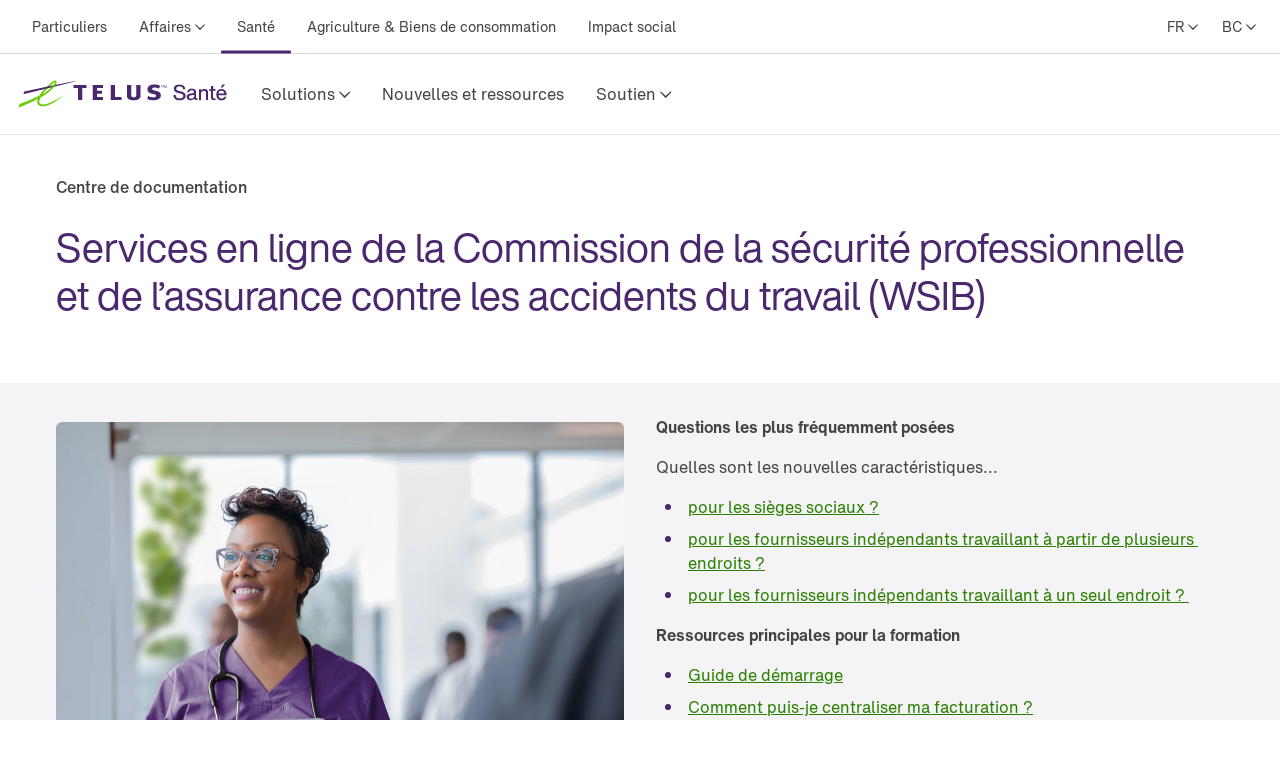

--- FILE ---
content_type: text/html; charset=utf-8
request_url: https://www.telus.com/fr/health/health-professionals/allied-healthcare-professionals/wsib/resources
body_size: 85314
content:
<!DOCTYPE html><html lang="fr"><head><meta charSet="utf-8"/><title>Ressources pour fournisseurs WSIB | TELUS Santé</title><meta name="viewport" content="width=device-width, initial-scale=1.0"/><meta name="description" content="TELUS Santé traite les demandes de règlement en soins de santé de la WSIB. Voyez le processus simple offert aux professionnels de la santé de l’Ontario."/><meta name="keywords" content="Formation WSIB, FAQ WSIB"/><meta property="og:site_name" content="TELUS Santé"/><meta property="og:type" content="website"/><meta property="og:title" content="Ressources pour fournisseurs WSIB | TELUS Santé"/><meta property="og:description" content="TELUS Santé traite les demandes de règlement en soins de santé de la WSIB. Voyez le processus simple offert aux professionnels de la santé de l’Ontario."/><meta property="og:url" content="https://www.telus.com/fr/health/health-professionals/allied-healthcare-professionals/wsib/resources"/><meta property="og:image" content="https://images.ctfassets.net/fltupc9ltp8m/2gpVnhLZ33jCLjQDQBJL4T/307521f42093813a70098b7963bfd677/OG_Image-TELUS_Health_Logo-FR.png"/><meta name="application" content="site-builder-v2"/><link rel="canonical" href="https://www.telus.com/fr/health/health-professionals/allied-healthcare-professionals/wsib/resources"/><meta name="next-head-count" content="13"/><script type="text/javascript" src="/dt_injection/ruxitagentjs_ICA1589NPRTUVXfghqrux_10329260115094557.js" data-dtconfig="rid=RID_-1715830204|rpid=-1550744159|domain=telus.com|reportUrl=/dt_beacon/rb_bf77486hgp|app=72172083ddd940ed|dsss=1|owasp=1|featureHash=ICA1589NPRTUVXfghqrux|srsr=10000|vcsb=1|rdnt=1|uxrgce=1|cuc=0kkky34c|mel=100000|dpvc=1|md=mdcc1=clang,mdcc2=cprov,mdcc4=bwindow.actionDataLayer.error,mdcc5=bwindow.actionDataLayer.input,mdcc6=buserActionError,mdcc7=bwindow.actionDataLayer.error,mdcc8=a#idtoken1,mdcc9=a#login ^rb div:nth-child(3) ^rb div ^rb div ^rb div ^rb div.large-view ^rb div ^rb div ^rb div ^rb div.TDS_FlexGrid-modules__flexGrid___QxDgy.TDS_FlexGrid-modules__xsReverseCancel___20p12.TDS_FlexGrid-modules__smReverseCancel___-_YfQ.TDS_FlexGrid-modules__mdReverseCancel___3cUDQ.TDS_FlexGrid-modules__lgReverseCancel___1lfjg.TDS_FlexGrid-modules__xlReverseCancel___OIqvi.TDS_flexboxgrid2__container-fluid___3c7kO ^rb div ^rb div:nth-child(1) ^rb div.TDS_Box-modules__betweenBottomMargin-4___2tJ2n.TDS_Box-modules__stack___33m4D ^rb div:nth-child(1) ^rb span:nth-child(1) ^rb div ^rb div ^rb div ^rb div,mdcc10=bwindow.tqEligibilityMetrics.eventName,mdcc11=bwindow.tqEligibilityMetrics.existingUser,mdcc12=bwindow.tqEligibilityMetrics.input,mdcc13=bwindow.tqEligibilityMetrics.responseCode,mdcc14=dutm_source,mdcc15=dutm_medium,mdcc16=dutm_campaign,mdcc17=a[data-testid^e^dqPriceInfo-dueTodaySubtotal^dq],mdcc18=a[data-testid*^e^dq-price-summary-today-subtotal^dq] ^rb div:nth-child(2) ^rb span,mdcc19=cQuantumMetricUserID,mdcc20=cQuantumMetricSessionID,mdcc22=a[name='application']@content|lastModification=1769627106120|mdp=mdcc1,mdcc2,mdcc6,mdcc7,mdcc10,mdcc11,mdcc12,mdcc13,mdcc19,mdcc20,mdcc22|fau=0|tp=500,50,0|srbbv=2|agentUri=/dt_injection/ruxitagentjs_ICA1589NPRTUVXfghqrux_10329260115094557.js" data-config='{"revision":1769627106120,"beaconUri":"/dt_beacon/rb_bf77486hgp","agentUri":"/dt_injection/ruxitagentjs_ICA1589NPRTUVXfghqrux_10329260115094557.js","environmentId":"0kkky34c","modules":"ICA1589NPRTUVXfghqrux"}' data-envconfig='{"tracestateKeyPrefix":"e55dff21-838840e3"}' data-appconfig='{"app":"72172083ddd940ed"}'></script><style data-styled="" data-styled-version="5.3.11">.fSLZEQ{display:-webkit-box;display:-webkit-flex;display:-ms-flexbox;display:flex;-webkit-flex-direction:row;-ms-flex-direction:row;flex-direction:row;min-height:100%;}/*!sc*/
@media (min-width:768px){.fSLZEQ > *:not(:last-child){margin-right:0.5rem;}}/*!sc*/
@media (max-width:768px){.fSLZEQ > *:not(:last-child){margin-right:0.5rem;}}/*!sc*/
.gPuahB{display:-webkit-box;display:-webkit-flex;display:-ms-flexbox;display:flex;-webkit-flex-direction:row;-ms-flex-direction:row;flex-direction:row;}/*!sc*/
@media (min-width:768px){.gPuahB > *:not(:last-child){margin-right:2rem;}}/*!sc*/
@media (max-width:768px){.gPuahB > *:not(:last-child){margin-right:1.5rem;}}/*!sc*/
.jWgvjx{display:-webkit-box;display:-webkit-flex;display:-ms-flexbox;display:flex;-webkit-flex-direction:row;-ms-flex-direction:row;flex-direction:row;-webkit-box-pack:justify;-webkit-justify-content:space-between;-ms-flex-pack:justify;justify-content:space-between;-webkit-align-items:center;-webkit-box-align:center;-ms-flex-align:center;align-items:center;}/*!sc*/
@media (min-width:768px){.jWgvjx{padding-left:1rem;padding-right:1rem;}}/*!sc*/
@media (max-width:768px){.jWgvjx{padding-left:1rem;padding-right:1rem;}}/*!sc*/
.fMKZmf{display:-webkit-box;display:-webkit-flex;display:-ms-flexbox;display:flex;-webkit-flex-direction:row;-ms-flex-direction:row;flex-direction:row;-webkit-box-pack:justify;-webkit-justify-content:space-between;-ms-flex-pack:justify;justify-content:space-between;-webkit-align-items:center;-webkit-box-align:center;-ms-flex-align:center;align-items:center;}/*!sc*/
data-styled.g125[id="sc-aXZVg"]{content:"fSLZEQ,gPuahB,jWgvjx,fMKZmf,"}/*!sc*/
.isFuLu{display:inline-block;cursor:pointer;line-height:normal;-webkit-letter-spacing:0px;-moz-letter-spacing:0px;-ms-letter-spacing:0px;letter-spacing:0px;color:#414547;-webkit-text-decoration:none;text-decoration:none;}/*!sc*/
.isFuLu:link,.isFuLu:visited{color:#414547;}/*!sc*/
data-styled.g126[id="sc-gEvEer"]{content:"isFuLu,"}/*!sc*/
.duDuHm{position:relative;display:-webkit-box;display:-webkit-flex;display:-ms-flexbox;display:flex;-webkit-box-pack:start;-webkit-justify-content:flex-start;-ms-flex-pack:start;justify-content:flex-start;-webkit-flex:1;-ms-flex:1;flex:1;}/*!sc*/
data-styled.g135[id="sc-dhKdcB"]{content:"duDuHm,"}/*!sc*/
.ghHpKk{position:relative;display:-webkit-box;display:-webkit-flex;display:-ms-flexbox;display:flex;-webkit-align-items:center;-webkit-box-align:center;-ms-flex-align:center;align-items:center;min-height:2.25rem;height:100%;}/*!sc*/
.gzXIoF{position:relative;display:-webkit-box;display:-webkit-flex;display:-ms-flexbox;display:flex;-webkit-align-items:center;-webkit-box-align:center;-ms-flex-align:center;align-items:center;min-height:2.25rem;height:100%;}/*!sc*/
.gzXIoF:after{position:absolute;left:50%;bottom:-1.5px;-webkit-transform:translate(-50%,-50%);-ms-transform:translate(-50%,-50%);transform:translate(-50%,-50%);display:inline-block;width:100%;height:3px;content:"";background-color:#4B286D;border-radius:100px;}/*!sc*/
data-styled.g136[id="sc-kpDqfm"]{content:"ghHpKk,gzXIoF,"}/*!sc*/
.iQtiNk{position:relative;font-size:14px;color:#414547;border:0;padding:1rem 0.5rem;margin:0 0.5rem;height:100%;line-height:normal;background-color:transparent;cursor:pointer;box-sizing:border-box;}/*!sc*/
.iQtiNk >span:after{margin-left:0.25rem;display:inline-block;font-family:"TELUS-Icon";content:"\f105";}/*!sc*/
data-styled.g137[id="sc-dAlyuH"]{content:"iQtiNk,"}/*!sc*/
.fNObaw.fNObaw.fNObaw{white-space:nowrap;vertical-align:middle;padding:1rem 0.5rem;margin:0 0.5rem;}/*!sc*/
.fNObaw.fNObaw.fNObaw:hover{color:#676E73;-webkit-text-decoration:underline;text-decoration:underline;}/*!sc*/
data-styled.g138[id="sc-jlZhew"]{content:"fNObaw,"}/*!sc*/
.hinYtL{white-space:nowrap;-webkit-letter-spacing:0;-moz-letter-spacing:0;-ms-letter-spacing:0;letter-spacing:0;font-family:'HNforTELUSSA400normal',Arial,sans-serif;color:#414547;}/*!sc*/
.hinYtL:hover{color:#676E73;-webkit-text-decoration:underline;text-decoration:underline;}/*!sc*/
data-styled.g139[id="sc-cwHptR"]{content:"hinYtL,"}/*!sc*/
.crGueu{position:relative;font-size:14px;border:0;padding:1rem 0.5rem;margin-left:0.5rem;height:100%;line-height:normal;background-color:transparent;font-family:'HNforTELUSSA400normal',Arial,sans-serif;cursor:pointer;box-sizing:border-box;}/*!sc*/
.crGueu >span:after{margin-left:0.25rem;display:inline-block;font-family:"TELUS-Icon";content:"\f105";}/*!sc*/
data-styled.g177[id="sc-fBWQRz"]{content:"crGueu,"}/*!sc*/
.lopWPq{white-space:nowrap;-webkit-letter-spacing:0;-moz-letter-spacing:0;-ms-letter-spacing:0;letter-spacing:0;font-family:'HNforTELUSSA400normal',Arial,sans-serif;color:#414547;}/*!sc*/
.lopWPq:hover{color:#676E73;-webkit-text-decoration:underline;text-decoration:underline;}/*!sc*/
data-styled.g178[id="sc-hknOHE"]{content:"lopWPq,"}/*!sc*/
.dKanwN{position:relative;font-size:14px;border:0;font-family:'HNforTELUSSA400normal',Arial,sans-serif;padding:1rem 0.5rem;margin-left:0.5rem;height:100%;line-height:normal;background-color:transparent;cursor:pointer;box-sizing:border-box;}/*!sc*/
.dKanwN >span:after{margin-left:0.25rem;display:inline-block;font-family:"TELUS-Icon";content:"\f105";}/*!sc*/
data-styled.g183[id="sc-gFAWRd"]{content:"dKanwN,"}/*!sc*/
.cmaIqK{white-space:nowrap;-webkit-letter-spacing:0;-moz-letter-spacing:0;-ms-letter-spacing:0;letter-spacing:0;color:#414547;}/*!sc*/
.cmaIqK:hover{color:#676E73;-webkit-text-decoration:underline;text-decoration:underline;}/*!sc*/
data-styled.g184[id="sc-gmPhUn"]{content:"cmaIqK,"}/*!sc*/
.gDdDcs{margin:0 auto;height:100%;}/*!sc*/
@media (min-width:993px){.gDdDcs{max-width:1300px;padding:0 1rem;}}/*!sc*/
data-styled.g185[id="sc-hRJfrW"]{content:"gDdDcs,"}/*!sc*/
.cGdeAq{min-height:44px;-webkit-align-items:center;-webkit-box-align:center;-ms-flex-align:center;align-items:center;display:-webkit-box;display:-webkit-flex;display:-ms-flexbox;display:flex;}/*!sc*/
data-styled.g190[id="sc-dSCufp"]{content:"cGdeAq,"}/*!sc*/
@media (min-width:993px){.dWGsjp{width:213px;height:28px;}}/*!sc*/
@media (max-width:993px){.dWGsjp{width:213px;height:28px;}}/*!sc*/
data-styled.g191[id="sc-fxwrCY"]{content:"dWGsjp,"}/*!sc*/
.QTUCE{font-size:14px;height:auto;border-bottom:1px solid #D8D8D8;}/*!sc*/
@media (max-width:1279px){.QTUCE{display:none;}}/*!sc*/
data-styled.g192[id="sc-hIUJlX"]{content:"QTUCE,"}/*!sc*/
.ldzvVo{-webkit-flex:1;-ms-flex:1;flex:1;-webkit-box-pack:end;-webkit-justify-content:flex-end;-ms-flex-pack:end;justify-content:flex-end;display:-webkit-box;display:-webkit-flex;display:-ms-flexbox;display:flex;}/*!sc*/
data-styled.g193[id="sc-jnOGJG"]{content:"ldzvVo,"}/*!sc*/
.jtNwsJ{display:block;position:relative;height:2px;width:100%;background:#54595F;opacity:1;left:0;-webkit-transform:rotate(0deg);-ms-transform:rotate(0deg);transform:rotate(0deg);-webkit-transition:.25s ease-in-out;transition:.25s ease-in-out;}/*!sc*/
data-styled.g241[id="sc-ecPEgm"]{content:"jtNwsJ,"}/*!sc*/
.ksTIBC{width:20px;}/*!sc*/
.ksTIBC.ksTIBC.ksTIBC{top:4px;-webkit-transform:rotate(0deg);-ms-transform:rotate(0deg);transform:rotate(0deg);}/*!sc*/
data-styled.g242[id="sc-gdyeKB"]{content:"ksTIBC,"}/*!sc*/
.ihuuJB{width:20px;}/*!sc*/
.ihuuJB.ihuuJB.ihuuJB{top:9px;visibility:visible;}/*!sc*/
data-styled.g243[id="sc-kzqdkY"]{content:"ihuuJB,"}/*!sc*/
.jQFIXQ{width:20px;}/*!sc*/
.jQFIXQ.jQFIXQ.jQFIXQ{top:14px;-webkit-transform:rotate(0deg);-ms-transform:rotate(0deg);transform:rotate(0deg);}/*!sc*/
data-styled.g244[id="sc-bDpDS"]{content:"jQFIXQ,"}/*!sc*/
.buIRp{position:absolute;top:-1000px;left:-1000px;height:1px;width:1px;text-align:left;overflow:visible;color:#2A2C2E;outline-color:#2A2C2E;}/*!sc*/
.buIRp:focus,.buIRp:active{left:0;top:0;width:auto;height:auto;overflow:visible;}/*!sc*/
data-styled.g283[id="sc-jOnpCo"]{content:"buIRp,"}/*!sc*/
.hVrQfi{width:100%;font-family:'HNforTELUSSA400normal',Arial,sans-serif;font-size:16px;-webkit-letter-spacing:normal !important;-moz-letter-spacing:normal !important;-ms-letter-spacing:normal !important;letter-spacing:normal !important;background-color:#FFF;-webkit-font-smoothing:antialiased;}/*!sc*/
.hVrQfi.hVrQfi.hVrQfi{-webkit-letter-spacing:normal !important;-moz-letter-spacing:normal !important;-ms-letter-spacing:normal !important;letter-spacing:normal !important;}/*!sc*/
.hVrQfi ul{list-style:none;margin:0;padding:0;}/*!sc*/
.hVrQfi *{-webkit-letter-spacing:0px;-moz-letter-spacing:0px;-ms-letter-spacing:0px;letter-spacing:0px;}/*!sc*/
.hVrQfi *:focus-visible{box-sizing:border-box;outline:2px solid #4B286D;}/*!sc*/
.hVrQfi *:focus{box-sizing:border-box;outline:2px solid #4B286D;}/*!sc*/
.hVrQfi *:focus:not(:focus-visible){outline-width:none;outline:none;}/*!sc*/
data-styled.g285[id="sc-kFWlue"]{content:"hVrQfi,"}/*!sc*/
.bdYYmt{position:absolute;top:-1000px;left:-1000px;height:1px;width:1px;text-align:left;overflow:visible;color:#2A2C2E;outline-color:#2A2C2E;}/*!sc*/
.bdYYmt:focus,.bdYYmt:active{left:0;top:0;width:auto;height:auto;overflow:visible;}/*!sc*/
data-styled.g289[id="sc-leSDtu"]{content:"bdYYmt,"}/*!sc*/
.hnjygl{display:-webkit-box;display:-webkit-flex;display:-ms-flexbox;display:flex;-webkit-flex:1 1;-ms-flex:1 1;flex:1 1;}/*!sc*/
data-styled.g374[id="sc-dBFDNq"]{content:"hnjygl,"}/*!sc*/
.bPMWbM{display:-webkit-box;display:-webkit-flex;display:-ms-flexbox;display:flex;white-space:nowrap;text-align:center;}/*!sc*/
data-styled.g375[id="sc-ggqIjW"]{content:"bPMWbM,"}/*!sc*/
.keFVsL{position:relative;color:#414547;white-space:nowrap;border:0;padding:0;-webkit-text-decoration:none;text-decoration:none;line-height:80px;font-size:16px;font-family:'HNforTELUSSA400normal',Arial,sans-serif;border-bottom:4px;border-bottom-style:solid;border-bottom-color:transparent;-webkit-transition:border-bottom-color 0.5s;transition:border-bottom-color 0.5s;background-color:transparent;cursor:pointer;min-width:48px;height:80px;-webkit-letter-spacing:0px;-moz-letter-spacing:0px;-ms-letter-spacing:0px;letter-spacing:0px;}/*!sc*/
.keFVsL:hover:after{position:absolute;left:50%;bottom:-5px;-webkit-transform:translate(-50%,-50%);-ms-transform:translate(-50%,-50%);transform:translate(-50%,-50%);display:inline-block;width:100%;height:3px;content:"";background-color:#4B286D;border-radius:100px;}/*!sc*/
.keFVsL >span:after{margin-left:0.25rem;vertical-align:middle;display:inline-block;font-family:"TELUS-Icon";content:"\f105";-webkit-transform:translate(0px,-1px);-ms-transform:translate(0px,-1px);transform:translate(0px,-1px);}/*!sc*/
data-styled.g376[id="sc-djVXDX"]{content:"keFVsL,"}/*!sc*/
.dWHlnD{position:relative;color:#414547;border:0;padding:0;-webkit-text-decoration:none;text-decoration:none;height:80px;line-height:80px;border-bottom:4px;font-size:16px;font-family:'HNforTELUSSA400normal',Arial,sans-serif;border-bottom-style:solid;border-bottom-color:transparent;-webkit-transition:border-bottom-color 0.5s;transition:border-bottom-color 0.5s;background-color:transparent;cursor:pointer;min-width:48px;box-sizing:border-box;-webkit-letter-spacing:0px;-moz-letter-spacing:0px;-ms-letter-spacing:0px;letter-spacing:0px;}/*!sc*/
.dWHlnD:hover:after{position:absolute;left:50%;bottom:-5px;-webkit-transform:translate(-50%,-50%);-ms-transform:translate(-50%,-50%);transform:translate(-50%,-50%);display:inline-block;width:100%;height:3px;content:"";background-color:#4B286D;border-radius:100px;}/*!sc*/
data-styled.g378[id="sc-btwKTd"]{content:"dWHlnD,"}/*!sc*/
.cKRXyp{-webkit-box-pack:end;-webkit-justify-content:flex-end;-ms-flex-pack:end;justify-content:flex-end;-webkit-flex:1 1 auto;-ms-flex:1 1 auto;flex:1 1 auto;display:-webkit-box;display:-webkit-flex;display:-ms-flexbox;display:flex;-webkit-flex-direction:row;-ms-flex-direction:row;flex-direction:row;}/*!sc*/
data-styled.g405[id="sc-gIEZMH"]{content:"cKRXyp,"}/*!sc*/
.ijsqJC{height:80px;line-height:80px;border-bottom:1px solid #E3E6E8;}/*!sc*/
@media (max-width:1279px){.ijsqJC{display:none;}}/*!sc*/
data-styled.g406[id="sc-dOvA-dm"]{content:"ijsqJC,"}/*!sc*/
.igZmqk{position:relative;height:60px;border-bottom:1px solid #E3E6E8;}/*!sc*/
@media (min-width:1280px){.igZmqk{display:none;}}/*!sc*/
data-styled.g407[id="sc-eSfNbN"]{content:"igZmqk,"}/*!sc*/
.eQASzj{display:-webkit-box;display:-webkit-flex;display:-ms-flexbox;display:flex;-webkit-flex-direction:column;-ms-flex-direction:column;flex-direction:column;-webkit-box-pack:center;-webkit-justify-content:center;-ms-flex-pack:center;justify-content:center;}/*!sc*/
data-styled.g408[id="sc-bXWnss"]{content:"eQASzj,"}/*!sc*/
@font-face{font-family:"TELUS-Icon";src:url('https://cdn.telus.digital/thorium/core/v0.4.0/core-icons.woff2') format('woff2'), url('https://cdn.telus.digital/thorium/core/v0.4.0/core-icons.woff') format('woff');font-weight:normal;font-style:normal;font-display:swap;}/*!sc*/
body,html{font-family:'TELUS-Web','Helvetica Neue',Arial,sans-serif;font-display:swap;}/*!sc*/
.ge-body-hidden{overflow:hidden;position:fixed;left:0;right:0;}/*!sc*/
@media (min-width:768px){.ge-header,.ge-footer{visibility:visible;}}/*!sc*/
data-styled.g512[id="sc-global-gxZxBI1"]{content:"sc-global-gxZxBI1,"}/*!sc*/
</style><style data-styled="" data-styled-version="5.3.11">@media (prefers-reduced-motion:reduce){.irerSO{-webkit-transition:none !important;transition:none !important;}}/*!sc*/
data-styled.g144[id="sc-eldPxv"]{content:"irerSO,"}/*!sc*/
.gjGIhi{display:block;-webkit-flex-direction:column;-ms-flex-direction:column;flex-direction:column;}/*!sc*/
.hgGemU{display:-webkit-box;display:-webkit-flex;display:-ms-flexbox;display:flex;-webkit-flex-direction:row;-ms-flex-direction:row;flex-direction:row;}/*!sc*/
.hgGemU > *:not(:last-child){margin-right:0.5rem;}/*!sc*/
.dCguEp{display:-webkit-box;display:-webkit-flex;display:-ms-flexbox;display:flex;-webkit-flex-direction:row;-ms-flex-direction:row;flex-direction:row;-webkit-flex-wrap:wrap;-ms-flex-wrap:wrap;flex-wrap:wrap;padding-left:1rem;padding-right:1rem;}/*!sc*/
@media (max-width:767px){.dCguEp{padding-top:1.5rem;padding-bottom:1.5rem;}}/*!sc*/
@media (min-width:768px){.dCguEp{padding-top:2rem;padding-bottom:2rem;}}/*!sc*/
.BxHHL{display:-webkit-box;display:-webkit-flex;display:-ms-flexbox;display:flex;-webkit-flex-direction:column;-ms-flex-direction:column;flex-direction:column;padding-top:0.25rem;padding-bottom:0.25rem;}/*!sc*/
.BxHHL > *:not(:last-child){margin-bottom:0.5rem;}/*!sc*/
.cmNflb{display:-webkit-box;display:-webkit-flex;display:-ms-flexbox;display:flex;-webkit-flex-direction:column;-ms-flex-direction:column;flex-direction:column;}/*!sc*/
.cmNflb > *:not(:last-child){margin-bottom:0.5rem;}/*!sc*/
.kQQDsn{display:block;-webkit-flex-direction:column;-ms-flex-direction:column;flex-direction:column;}/*!sc*/
@media (max-width:767px){.kQQDsn{padding-top:1.5rem;padding-bottom:1.5rem;}}/*!sc*/
@media (min-width:768px){.kQQDsn{padding-top:2rem;padding-bottom:2rem;}}/*!sc*/
.ewgGiq{display:block;-webkit-flex-direction:column;-ms-flex-direction:column;flex-direction:column;padding-top:0.5rem;padding-bottom:0.5rem;}/*!sc*/
.eXhiWe{display:-webkit-box;display:-webkit-flex;display:-ms-flexbox;display:flex;-webkit-flex-direction:row;-ms-flex-direction:row;flex-direction:row;}/*!sc*/
.eXhiWe > *:not(:last-child){margin-right:1rem;}/*!sc*/
.bewpjc{display:-webkit-box;display:-webkit-flex;display:-ms-flexbox;display:flex;-webkit-flex-direction:column;-ms-flex-direction:column;flex-direction:column;}/*!sc*/
.bewpjc > *:not(:last-child){margin-bottom:1rem;}/*!sc*/
@media (max-width:767px){.bewpjc{padding-left:1.5rem;padding-right:1.5rem;}}/*!sc*/
@media (min-width:768px){.bewpjc{padding-left:2rem;padding-right:2rem;}}/*!sc*/
.dTkzhB{display:-webkit-box;display:-webkit-flex;display:-ms-flexbox;display:flex;-webkit-flex-direction:column;-ms-flex-direction:column;flex-direction:column;}/*!sc*/
.dTkzhB > *:not(:last-child){margin-bottom:1rem;}/*!sc*/
data-styled.g171[id="sc-tagGq"]{content:"gjGIhi,hgGemU,dCguEp,BxHHL,cmNflb,kQQDsn,ewgGiq,eXhiWe,bewpjc,dTkzhB,"}/*!sc*/
.gGjrxJ{line-height:normal;-webkit-letter-spacing:0px;-moz-letter-spacing:0px;-ms-letter-spacing:0px;letter-spacing:0px;display:inline;word-wrap:break-word;font-size:inherit;color:#414547;}/*!sc*/
data-styled.g172[id="sc-esYiGF"]{content:"gGjrxJ,"}/*!sc*/
.daSWPG{padding:0;margin:0;border-width:0;-webkit-transform:rotate(-0.00001deg);-ms-transform:rotate(-0.00001deg);transform:rotate(-0.00001deg);-webkit-flex-shrink:0;-ms-flex-negative:0;flex-shrink:0;width:100%;height:1px;background-color:#d8d8d8;}/*!sc*/
data-styled.g279[id="sc-isRoRg"]{content:"daSWPG,"}/*!sc*/
.fCCEgl{color:#414547;font-family:HNforTELUSSA400normal;font-size:14px;-webkit-letter-spacing:0px;-moz-letter-spacing:0px;-ms-letter-spacing:0px;letter-spacing:0px;overflow-wrap:break-word;line-height:1.5;}/*!sc*/
data-styled.g304[id="sc-kgOKUu"]{content:"fCCEgl,"}/*!sc*/
.jJURIY{color:#414547;-webkit-text-decoration:none;text-decoration:none;-webkit-letter-spacing:0px;-moz-letter-spacing:0px;-ms-letter-spacing:0px;letter-spacing:0px;line-height:20px;}/*!sc*/
.jJURIY:focus{outline:auto 5px -webkit-focus-ring-color;}/*!sc*/
.jJURIY:visited{color:#414547;}/*!sc*/
.jJURIY:hover{-webkit-text-decoration:underline;text-decoration:underline;color:#2C2E30;}/*!sc*/
.jJURIY:focus{color:#2C2E30;outline-width:0px;-webkit-text-decoration:underline;text-decoration:underline;border-radius:6px;box-sizing:border-box;border:1px solid #2B8000;padding:0.25rem;margin:-0.25rem;}/*!sc*/
.jJURIY svg{-webkit-transition:-webkit-transform 150ms ease-in-out;-webkit-transition:transform 150ms ease-in-out;transition:transform 150ms ease-in-out;}/*!sc*/
.jJURIY:hover svg{-webkit-transform:scale(1.1,1.1);-ms-transform:scale(1.1,1.1);transform:scale(1.1,1.1);}/*!sc*/
.jJURIY:active svg{-webkit-transform:scale(1,1);-ms-transform:scale(1,1);transform:scale(1,1);}/*!sc*/
.jJURIY:active{background-color:#d8d8d8;border-radius:0.25rem;padding:0.125rem;margin:-0.125rem;-webkit-text-decoration:underline;text-decoration:underline;}/*!sc*/
data-styled.g305[id="sc-bfhvDw"]{content:"jJURIY,"}/*!sc*/
.kHsWbA.kHsWbA.kHsWbA{display:-webkit-box;display:-webkit-flex;display:-ms-flexbox;display:flex;-webkit-flex-direction:row;-ms-flex-direction:row;flex-direction:row;-webkit-align-self:center;-ms-flex-item-align:center;align-self:center;-webkit-box-pack:start;-webkit-justify-content:flex-start;-ms-flex-pack:start;justify-content:flex-start;margin-left:1rem;margin-right:1rem;margin-top:1.5rem;width:100%;-webkit-letter-spacing:0px;-moz-letter-spacing:0px;-ms-letter-spacing:0px;letter-spacing:0px;}/*!sc*/
@media (max-width:991px){.kHsWbA.kHsWbA.kHsWbA{margin-bottom:1.5rem;-webkit-box-pack:center;-webkit-justify-content:center;-ms-flex-pack:center;justify-content:center;}}/*!sc*/
data-styled.g306[id="sc-cMa-dbN"]{content:"kHsWbA,"}/*!sc*/
.fUURuV{width:100%;}/*!sc*/
@media (min-width:992px){.fUURuV{display:none;}}/*!sc*/
data-styled.g307[id="sc-fUBkdm"]{content:"fUURuV,"}/*!sc*/
.fPFCtP.fPFCtP.fPFCtP{color:#414547;-webkit-text-decoration:none;text-decoration:none;font-weight:700;line-height:20px;word-wrap:normal;-webkit-letter-spacing:0px;-moz-letter-spacing:0px;-ms-letter-spacing:0px;letter-spacing:0px;text-align:-webkit-center;}/*!sc*/
data-styled.g308[id="sc-hBtRBD"]{content:"fPFCtP,"}/*!sc*/
.kHzlqO{min-height:44px;min-width:44px;display:-webkit-box;display:-webkit-flex;display:-ms-flexbox;display:flex;-webkit-align-items:center;-webkit-box-align:center;-ms-flex-align:center;align-items:center;-webkit-align-self:center;-ms-flex-item-align:center;align-self:center;-webkit-text-decoration:none;text-decoration:none;-webkit-letter-spacing:0px;-moz-letter-spacing:0px;-ms-letter-spacing:0px;letter-spacing:0px;}/*!sc*/
.kHzlqO > svg{width:NaNrem;height:NaNrem;}/*!sc*/
.kHzlqO > svg{fill:#54595F;}/*!sc*/
data-styled.g309[id="sc-hYmls"]{content:"kHzlqO,"}/*!sc*/
.iXUDrB.iXUDrB.iXUDrB{color:#414547;-webkit-text-decoration:none;text-decoration:none;font-weight:700;line-height:20px;-webkit-letter-spacing:0px;-moz-letter-spacing:0px;-ms-letter-spacing:0px;letter-spacing:0px;word-wrap:normal;text-align:-webkit-center;}/*!sc*/
data-styled.g312[id="sc-gEkIjz"]{content:"iXUDrB,"}/*!sc*/
.eAtkaK{display:-webkit-box;display:-webkit-flex;display:-ms-flexbox;display:flex;-webkit-flex-direction:row;-ms-flex-direction:row;flex-direction:row;-webkit-align-items:center;-webkit-box-align:center;-ms-flex-align:center;align-items:center;}/*!sc*/
@media (max-width:991px){.eAtkaK{-webkit-flex-direction:column;-ms-flex-direction:column;flex-direction:column;}}/*!sc*/
data-styled.g313[id="sc-hoLEA"]{content:"eAtkaK,"}/*!sc*/
.jbdzwZ{min-height:44px;min-width:44px;display:-webkit-box;display:-webkit-flex;display:-ms-flexbox;display:flex;-webkit-align-items:center;-webkit-box-align:center;-ms-flex-align:center;align-items:center;-webkit-align-self:center;-ms-flex-item-align:center;align-self:center;-webkit-text-decoration:none;text-decoration:none;-webkit-letter-spacing:0px;-moz-letter-spacing:0px;-ms-letter-spacing:0px;letter-spacing:0px;}/*!sc*/
.jbdzwZ > svg{width:NaNrem;height:NaNrem;}/*!sc*/
.jbdzwZ > svg{fill:#54595F;}/*!sc*/
data-styled.g314[id="sc-bOhtcR"]{content:"jbdzwZ,"}/*!sc*/
.gAczPP{color:#414547;word-wrap:break-word;font-size:1.25rem;-webkit-letter-spacing:-1px;-moz-letter-spacing:-1px;-ms-letter-spacing:-1px;letter-spacing:-1px;line-height:1.6;line-height:1.5;-webkit-letter-spacing:0;-moz-letter-spacing:0;-ms-letter-spacing:0;letter-spacing:0;}/*!sc*/
.gAczPP sup{top:-0.5em;font-size:0.875rem;position:relative;vertical-align:baseline;padding-left:0.1em;}/*!sc*/
.VxrpV{color:#414547;word-wrap:break-word;font-size:inherit;display:block;line-height:1.5;-webkit-letter-spacing:0;-moz-letter-spacing:0;-ms-letter-spacing:0;letter-spacing:0;}/*!sc*/
.VxrpV sup{top:-0.5em;font-size:0.875rem;position:relative;vertical-align:baseline;padding-left:0.1em;}/*!sc*/
data-styled.g315[id="sc-fFlnrN"]{content:"gAczPP,VxrpV,"}/*!sc*/
.efJWUI{background-color:#FFF;font-size:14px;font-family:'HNforTELUSSA400normal',Arial,sans-serif;margin:0 auto;-webkit-font-smoothing:antialiased;}/*!sc*/
@media (min-width:1200px){.efJWUI{max-width:1168px;}}/*!sc*/
@media (min-width:991px) and (max-width:1200px){.efJWUI{max-width:964px;}}/*!sc*/
@media (max-width:991px){.efJWUI{max-width:736px;}}/*!sc*/
data-styled.g316[id="sc-kbdlSk"]{content:"efJWUI,"}/*!sc*/
.jITSui{background-color:#54595F;}/*!sc*/
data-styled.g317[id="sc-camqpD"]{content:"jITSui,"}/*!sc*/
.hBuFly{-webkit-flex-basis:100%;-ms-flex-preferred-size:100%;flex-basis:100%;}/*!sc*/
@media (min-width:991px){.hBuFly{-webkit-flex-basis:50%;-ms-flex-preferred-size:50%;flex-basis:50%;}}/*!sc*/
data-styled.g319[id="sc-eIcdZJ"]{content:"hBuFly,"}/*!sc*/
.hMqTCQ{-webkit-flex-basis:50%;-ms-flex-preferred-size:50%;flex-basis:50%;}/*!sc*/
@media (min-width:992px){.hMqTCQ{padding-bottom:1rem;}}/*!sc*/
data-styled.g320[id="sc-jdUcAg"]{content:"hMqTCQ,"}/*!sc*/
.djuwUA.djuwUA.djuwUA{padding-left:4.5rem;}/*!sc*/
@media (max-width:991px){.djuwUA{display:none;}}/*!sc*/
data-styled.g322[id="sc-fyVfxW"]{content:"djuwUA,"}/*!sc*/
.khFXtH{padding:1.5rem 1rem 0;}/*!sc*/
@media (min-width:992px){.khFXtH{display:none;}}/*!sc*/
data-styled.g323[id="sc-eHsDsR"]{content:"khFXtH,"}/*!sc*/
.CUyCJ{padding:2rem 0;}/*!sc*/
@media (max-width:991px){.CUyCJ{display:none;}}/*!sc*/
data-styled.g324[id="sc-jdkBTo"]{content:"CUyCJ,"}/*!sc*/
.iIOJJn{display:-webkit-box;display:-webkit-flex;display:-ms-flexbox;display:flex;-webkit-box-pack:justify;-webkit-justify-content:space-between;-ms-flex-pack:justify;justify-content:space-between;-webkit-align-items:center;-webkit-box-align:center;-ms-flex-align:center;align-items:center;padding:16px 0px;}/*!sc*/
@media (max-width:991px){.iIOJJn{padding:16px;}}/*!sc*/
data-styled.g325[id="sc-fmzyuX"]{content:"iIOJJn,"}/*!sc*/
.fGYENO.fGYENO.fGYENO{font-family:'HNforTELUSSA500normal',Arial,sans-serif;color:#2C2E30;font-weight:500;font-size:12px;text-transform:uppercase;line-height:16px;padding-right:1.5rem;}/*!sc*/
@media (min-width:991px){.fGYENO.fGYENO.fGYENO{padding-right:2rem;}}/*!sc*/
data-styled.g326[id="sc-cspYLC"]{content:"fGYENO,"}/*!sc*/
.eIKIHK{padding-right:1.5rem;}/*!sc*/
@media (min-width:991px){.eIKIHK{padding-right:2rem;}}/*!sc*/
.eIKIHK a{color:#414547;-webkit-letter-spacing:0px;-moz-letter-spacing:0px;-ms-letter-spacing:0px;letter-spacing:0px;line-height:20px;}/*!sc*/
data-styled.g327[id="sc-dwalKd"]{content:"eIKIHK,"}/*!sc*/
.eyUjfD{padding-top:32px;}/*!sc*/
@media (max-width:991px){.eyUjfD{display:none;}}/*!sc*/
data-styled.g331[id="sc-cyRcrZ"]{content:"eyUjfD,"}/*!sc*/
@media (min-width:992px){.dnpECH{display:none;}}/*!sc*/
data-styled.g332[id="sc-kUdmhA"]{content:"dnpECH,"}/*!sc*/
@media (min-width:991px){.WhBFA{padding-top:0.5rem;}}/*!sc*/
data-styled.g333[id="sc-hgRRfv"]{content:"WhBFA,"}/*!sc*/
@media (max-width:992px){.fmdijy{padding:0px 16px;margin-top:24px;}}/*!sc*/
data-styled.g335[id="sc-gRtvSG"]{content:"fmdijy,"}/*!sc*/
@media (max-width:991px){.gUTfrp.gUTfrp.gUTfrp{display:none;}}/*!sc*/
data-styled.g336[id="sc-dUYLmH"]{content:"gUTfrp,"}/*!sc*/
.fMlKtq{padding:0 1rem;}/*!sc*/
@media (min-width:992px){.fMlKtq{display:none;}}/*!sc*/
data-styled.g337[id="sc-faUjhM"]{content:"fMlKtq,"}/*!sc*/
.oMCLt{font-weight:500;text-transform:uppercase;font-size:12px;font-weight:700;margin-bottom:1rem;-webkit-letter-spacing:0px;-moz-letter-spacing:0px;-ms-letter-spacing:0px;letter-spacing:0px;color:#2C2E30;}/*!sc*/
data-styled.g340[id="sc-cXPBUD"]{content:"oMCLt,"}/*!sc*/
.fUfpco{color:#414547;font-weight:400;line-height:20px;-webkit-letter-spacing:0px;-moz-letter-spacing:0px;-ms-letter-spacing:0px;letter-spacing:0px;}/*!sc*/
.fUfpco u{-webkit-letter-spacing:0px;-moz-letter-spacing:0px;-ms-letter-spacing:0px;letter-spacing:0px;}/*!sc*/
.fUfpco b{-webkit-letter-spacing:0px;-moz-letter-spacing:0px;-ms-letter-spacing:0px;letter-spacing:0px;font-weight:400;}/*!sc*/
.fUfpco a{-webkit-letter-spacing:0px;-moz-letter-spacing:0px;-ms-letter-spacing:0px;letter-spacing:0px;color:#414547;-webkit-text-decoration:none;text-decoration:none;}/*!sc*/
.fUfpco a:visited{color:#676E73;}/*!sc*/
.fUfpco a:hover{-webkit-text-decoration:underline;text-decoration:underline;color:#2C2E30;}/*!sc*/
.fUfpco a:focus{color:#2C2E30;outline-width:0px;-webkit-text-decoration:underline;text-decoration:underline;border-radius:6px;box-sizing:border-box;border:1px solid #2B8000;padding:0.25rem;margin:-0.25rem;}/*!sc*/
.fUfpco i{font-style:italic;}/*!sc*/
.fUfpco h6{font-size:15px;}/*!sc*/
.fUfpco h5{font-size:16px;}/*!sc*/
.fUfpco h4{font-size:17px;}/*!sc*/
.fUfpco h3{font-size:18px;}/*!sc*/
.fUfpco h2{font-size:19px;}/*!sc*/
.fUfpco h1{font-size:20px;}/*!sc*/
data-styled.g341[id="sc-edKZPI"]{content:"fUfpco,"}/*!sc*/
.klIPTL{display:-webkit-box;display:-webkit-flex;display:-ms-flexbox;display:flex;}/*!sc*/
data-styled.g342[id="sc-bhqpjJ"]{content:"klIPTL,"}/*!sc*/
.cBWBwN{display:-webkit-box;display:-webkit-flex;display:-ms-flexbox;display:flex;-webkit-flex-direction:row;-ms-flex-direction:row;flex-direction:row;max-height:20px;margin:0px 24px;}/*!sc*/
data-styled.g343[id="sc-iLLODe"]{content:"cBWBwN,"}/*!sc*/
.kPHXTb{font-family:'TELUS-Icon';display:inline-block;font-weight:normal;font-style:normal;speak:none;-webkit-text-decoration:inherit;text-decoration:inherit;text-transform:none;text-rendering:auto;-webkit-font-smoothing:antialiased;-moz-osx-font-smoothing:grayscale;line-height:1;vertical-align:middle;color:#2B8000;font-size:1rem;}/*!sc*/
.kPHXTb::before{content:'\f105';}/*!sc*/
data-styled.g349[id="sc-gJCZQp"]{content:"kPHXTb,"}/*!sc*/
.SXAqr{font-family:'HNforTELUSSA400normal',Arial,sans-serif;font-size:12px;font-weight:500;line-height:34px;-webkit-letter-spacing:0;-moz-letter-spacing:0;-ms-letter-spacing:0;letter-spacing:0;color:#2C2E30;}/*!sc*/
data-styled.g351[id="sc-rPWID"]{content:"SXAqr,"}/*!sc*/
.QIdOa{padding:0;margin:0;border-width:0;font-family:"HelveticaNow400normal",Arial,sans-serif;color:#414547;-webkit-appearance:none;-moz-appearance:none;appearance:none;background:none;box-shadow:none;cursor:pointer;width:100%;height:50px;text-align:left;}/*!sc*/
data-styled.g352[id="sc-izQBue"]{content:"QIdOa,"}/*!sc*/
.jsIxhv{display:-webkit-box;display:-webkit-flex;display:-ms-flexbox;display:flex;-webkit-flex-direction:row;-ms-flex-direction:row;flex-direction:row;-webkit-flex:1 1 auto;-ms-flex:1 1 auto;flex:1 1 auto;width:100%;-webkit-align-items:flex-start;-webkit-box-align:flex-start;-ms-flex-align:flex-start;align-items:flex-start;}/*!sc*/
.cFXzPj{display:-webkit-box;display:-webkit-flex;display:-ms-flexbox;display:flex;-webkit-flex-direction:column;-ms-flex-direction:column;flex-direction:column;-webkit-flex:1 1 auto;-ms-flex:1 1 auto;flex:1 1 auto;width:100%;-webkit-align-items:flex-start;-webkit-box-align:flex-start;-ms-flex-align:flex-start;align-items:flex-start;}/*!sc*/
data-styled.g354[id="sc-gtJxfw"]{content:"jsIxhv,cFXzPj,"}/*!sc*/
.hodYTR{width:100%;}/*!sc*/
data-styled.g355[id="sc-jlGgGc"]{content:"hodYTR,"}/*!sc*/
.jaPPkN{padding:0.5rem 0;}/*!sc*/
data-styled.g361[id="sc-bWJUgm"]{content:"jaPPkN,"}/*!sc*/
.jZOkLt{background-color:#fff;}/*!sc*/
data-styled.g362[id="sc-kpKSZj"]{content:"jZOkLt,"}/*!sc*/
.dntevt{margin:0 auto;}/*!sc*/
@media (min-width:993px){.dntevt{display:none;}}/*!sc*/
data-styled.g363[id="sc-lfYzqA"]{content:"dntevt,"}/*!sc*/
.bysSeh.bysSeh.bysSeh{color:#414547;-webkit-letter-spacing:0px;-moz-letter-spacing:0px;-ms-letter-spacing:0px;letter-spacing:0px;line-height:20px;-webkit-text-decoration:none;text-decoration:none;}/*!sc*/
.bysSeh.bysSeh.bysSeh:visited{color:#414547;}/*!sc*/
.bysSeh.bysSeh.bysSeh:hover{color:#2C2E30;-webkit-text-decoration:underline;text-decoration:underline;}/*!sc*/
data-styled.g365[id="sc-eBwKMn"]{content:"bysSeh,"}/*!sc*/
.gkrTeq{width:100%;display:-webkit-box;display:-webkit-flex;display:-ms-flexbox;display:flex;-webkit-flex-direction:row;-ms-flex-direction:row;flex-direction:row;-webkit-box-pack:justify;-webkit-justify-content:space-between;-ms-flex-pack:justify;justify-content:space-between;-webkit-align-items:center;-webkit-box-align:center;-ms-flex-align:center;align-items:center;}/*!sc*/
@media (min-width:992px){.gkrTeq{-webkit-box-pack:start;-webkit-justify-content:flex-start;-ms-flex-pack:start;justify-content:flex-start;}}/*!sc*/
.bpZTlm{width:100%;display:-webkit-box;display:-webkit-flex;display:-ms-flexbox;display:flex;-webkit-flex-direction:row;-ms-flex-direction:row;flex-direction:row;-webkit-box-pack:justify;-webkit-justify-content:space-between;-ms-flex-pack:justify;justify-content:space-between;-webkit-align-items:center;-webkit-box-align:center;-ms-flex-align:center;align-items:center;}/*!sc*/
@media (min-width:992px){.bpZTlm{-webkit-box-pack:start;-webkit-justify-content:flex-start;-ms-flex-pack:start;justify-content:flex-start;}}/*!sc*/
.bpZTlm.bpZTlm.bpZTlm{-webkit-box-pack:justify;-webkit-justify-content:space-between;-ms-flex-pack:justify;justify-content:space-between;}/*!sc*/
data-styled.g367[id="sc-cKXybt"]{content:"gkrTeq,bpZTlm,"}/*!sc*/
.gUnzxI{display:-webkit-box;display:-webkit-flex;display:-ms-flexbox;display:flex;-webkit-box-pack:center;-webkit-justify-content:center;-ms-flex-pack:center;justify-content:center;border:none !important;background-color:#FFFFFF !important;cursor:pointer !important;font-family:'HelveticaNow500normal',Arial,sans-serif !important;font-size:14px !important;line-height:20px !important;padding:0 !important;color:#414547 !important;-webkit-text-decoration:underline !important;text-decoration:underline !important;}/*!sc*/
@media (min-width:992px){.gUnzxI{font-family:'HelveticaNow400normal',Arial,sans-serif !important;}}/*!sc*/
data-styled.g373[id="sc-gvPdwL"]{content:"gUnzxI,"}/*!sc*/
@font-face{font-family:"TELUS-Icon";src:url('https://cdn.telus.digital/thorium/core/v0.4.0/core-icons.woff2') format('woff2'), url('https://cdn.telus.digital/thorium/core/v0.4.0/core-icons.woff') format('woff');font-weight:normal;font-style:normal;font-display:swap;}/*!sc*/
body,html{font-family:'TELUS-Web','Helvetica Neue',Arial,sans-serif;font-display:swap;}/*!sc*/
.ge-body-hidden{overflow:hidden;position:fixed;left:0;right:0;}/*!sc*/
@media (min-width:768px){.ge-header,.ge-footer{visibility:visible;}}/*!sc*/
data-styled.g512[id="sc-global-gxZxBI1"]{content:"sc-global-gxZxBI1,"}/*!sc*/
</style><link rel="preload" href="https://cdn.telus.digital/sb2/_next/static/css/8aaa957fcfba8756.css" as="style"/><link rel="stylesheet" href="https://cdn.telus.digital/sb2/_next/static/css/8aaa957fcfba8756.css" data-n-g=""/><noscript data-n-css=""></noscript><script defer="" nomodule="" src="https://cdn.telus.digital/sb2/_next/static/chunks/polyfills-42372ed130431b0a.js"></script><script defer="" src="https://cdn.telus.digital/sb2/_next/static/chunks/3766-b60cf7ba41b1999c.js"></script><script defer="" src="https://cdn.telus.digital/sb2/_next/static/chunks/2158-32014ec09dddd6cb.js"></script><script defer="" src="https://cdn.telus.digital/sb2/_next/static/chunks/2590.5ce712a659dfb586.js"></script><script defer="" src="https://cdn.telus.digital/sb2/_next/static/chunks/4543.7c513991c5729827.js"></script><script defer="" src="https://cdn.telus.digital/sb2/_next/static/chunks/4118.c707f45f84d39c46.js"></script><script defer="" src="https://cdn.telus.digital/sb2/_next/static/chunks/177.4f9462d32d8999c2.js"></script><script defer="" src="https://cdn.telus.digital/sb2/_next/static/chunks/3620.97efc16ca8cbe66b.js"></script><script defer="" src="https://cdn.telus.digital/sb2/_next/static/chunks/6977-a75c5214659ef2c6.js"></script><script defer="" src="https://cdn.telus.digital/sb2/_next/static/chunks/2226-a280eb1f7dbb8df5.js"></script><script defer="" src="https://cdn.telus.digital/sb2/_next/static/chunks/4826-566b1769ebbb9b2a.js"></script><script defer="" src="https://cdn.telus.digital/sb2/_next/static/chunks/3690-de66be768cc6284e.js"></script><script defer="" src="https://cdn.telus.digital/sb2/_next/static/chunks/8120.07c312abd4857579.js"></script><script defer="" src="https://cdn.telus.digital/sb2/_next/static/chunks/3129.7e3932ecf8d8d79a.js"></script><script defer="" src="https://cdn.telus.digital/sb2/_next/static/chunks/8181.4f54be96ae793aba.js"></script><script defer="" src="https://cdn.telus.digital/sb2/_next/static/chunks/6185.3557699e54017280.js"></script><script defer="" src="https://cdn.telus.digital/sb2/_next/static/chunks/4639.cad1ac4230df26fb.js"></script><script defer="" src="https://cdn.telus.digital/sb2/_next/static/chunks/9044.895ee44c4c487894.js"></script><script defer="" src="https://cdn.telus.digital/sb2/_next/static/chunks/7686.56ab3e1a11e1b61c.js"></script><script defer="" src="https://cdn.telus.digital/sb2/_next/static/chunks/4604.fc3b941306891a6a.js"></script><script src="https://cdn.telus.digital/sb2/_next/static/chunks/webpack-a3ec3de9110c5050.js" defer=""></script><script src="https://cdn.telus.digital/sb2/_next/static/chunks/framework-40461e51349ca8e7.js" defer=""></script><script src="https://cdn.telus.digital/sb2/_next/static/chunks/main-2a49cf44b95385d1.js" defer=""></script><script src="https://cdn.telus.digital/sb2/_next/static/chunks/pages/_app-53a611ace347db80.js" defer=""></script><script src="https://cdn.telus.digital/sb2/_next/static/chunks/8299-66d2782507cd1c16.js" defer=""></script><script src="https://cdn.telus.digital/sb2/_next/static/chunks/3724-30599197b4178964.js" defer=""></script><script src="https://cdn.telus.digital/sb2/_next/static/chunks/4861-d89c0b5c074c53fe.js" defer=""></script><script src="https://cdn.telus.digital/sb2/_next/static/chunks/pages/telus/%5B...slug%5D-1b5649d2f184c4d3.js" defer=""></script><script src="https://cdn.telus.digital/sb2/_next/static/SwJg_RvXEovYmWFwZFJsw/_buildManifest.js" defer=""></script><script src="https://cdn.telus.digital/sb2/_next/static/SwJg_RvXEovYmWFwZFJsw/_ssgManifest.js" defer=""></script><style data-styled="" data-styled-version="5.3.11">.evJCef{background:none;border:0;padding:0;position:absolute;width:100%;height:100%;display:-webkit-box;display:-webkit-flex;display:-ms-flexbox;display:flex;-webkit-box-pack:center;-webkit-justify-content:center;-ms-flex-pack:center;justify-content:center;-webkit-align-items:center;-webkit-box-align:center;-ms-flex-align:center;align-items:center;cursor:pointer;}/*!sc*/
data-styled.g65[id="SplashButton__ButtonContainer-components-web__sc-1oe22fk-0"]{content:"evJCef,"}/*!sc*/
.hcySJJ{display:-webkit-box;display:-webkit-flex;display:-ms-flexbox;display:flex;-webkit-box-pack:center;-webkit-justify-content:center;-ms-flex-pack:center;justify-content:center;-webkit-align-items:center;-webkit-box-align:center;-ms-flex-align:center;align-items:center;width:64px;height:64px;background:rgba(0,0,0,0.6);border-radius:100%;-webkit-transition:background 0.2s ease-in-out;transition:background 0.2s ease-in-out;}/*!sc*/
.SplashButton__ButtonContainer-components-web__sc-1oe22fk-0:hover .SplashButton__ButtonContent-components-web__sc-1oe22fk-1{background:rgba(0,0,0,0.8);}/*!sc*/
data-styled.g66[id="SplashButton__ButtonContent-components-web__sc-1oe22fk-1"]{content:"hcySJJ,"}/*!sc*/
.ciSZPh{background:none;border:0;position:absolute;width:100%;height:100%;padding:0;cursor:pointer;}/*!sc*/
data-styled.g67[id="SplashButtonWithDetails__ButtonContainer-components-web__sc-1edwy9o-0"]{content:"ciSZPh,"}/*!sc*/
.iWKcDu{background:#ffffff;border:1px solid #e3e6e8;border-radius:32px;position:absolute;left:24px;bottom:24px;box-sizing:border-box;display:-webkit-box;display:-webkit-flex;display:-ms-flexbox;display:flex;-webkit-align-items:center;-webkit-box-align:center;-ms-flex-align:center;align-items:center;min-height:64px;padding-right:16px;padding-left:16px;-webkit-transition:background 0.2s ease-in-out;transition:background 0.2s ease-in-out;}/*!sc*/
.SplashButtonWithDetails__ButtonContainer-components-web__sc-1edwy9o-0:hover .SplashButtonWithDetails__ButtonContent-components-web__sc-1edwy9o-1{background:rgba(255,255,255,0.8);}/*!sc*/
data-styled.g68[id="SplashButtonWithDetails__ButtonContent-components-web__sc-1edwy9o-1"]{content:"iWKcDu,"}/*!sc*/
.fEiTcl{display:-webkit-box;display:-webkit-flex;display:-ms-flexbox;display:flex;-webkit-box-pack:center;-webkit-justify-content:center;-ms-flex-pack:center;justify-content:center;-webkit-align-items:center;-webkit-box-align:center;-ms-flex-align:center;align-items:center;width:32px;height:32px;background:#2b8000;border-radius:100%;-webkit-transition:background 0.2s ease-in-out;transition:background 0.2s ease-in-out;}/*!sc*/
data-styled.g69[id="SplashButtonWithDetails__PlayIconContainer-components-web__sc-1edwy9o-2"]{content:"fEiTcl,"}/*!sc*/
.gKnHKM{display:-webkit-box;display:-webkit-flex;display:-ms-flexbox;display:flex;-webkit-flex-direction:column;-ms-flex-direction:column;flex-direction:column;-webkit-align-items:flex-start;-webkit-box-align:flex-start;-ms-flex-align:flex-start;align-items:flex-start;padding-left:8px;}/*!sc*/
data-styled.g70[id="SplashButtonWithDetails__DetailsContainer-components-web__sc-1edwy9o-3"]{content:"gKnHKM,"}/*!sc*/
.daNtJb{background-image:url(https://img.youtube.com/vi/H07OiCr2D00/maxresdefault.jpg);background-size:cover;background-position:center;position:absolute;top:0;width:100%;height:100%;cursor:pointer;}/*!sc*/
.bWKYAc{background-image:url(https://img.youtube.com/vi/xQ3BhboKjRg/maxresdefault.jpg);background-size:cover;background-position:center;position:absolute;top:0;width:100%;height:100%;cursor:pointer;}/*!sc*/
.fPaWVm{background-image:url(//images.ctfassets.net/fltupc9ltp8m/5p5ND7PtEmEk8SwpcP7sQ0/5da37a60e8f0e7b0a2686445d6e07266/hqdefault.jpg);background-size:cover;background-position:center;position:absolute;top:0;width:100%;height:100%;cursor:pointer;}/*!sc*/
.fQOlMc{background-image:url(https://img.youtube.com/vi/cGS0YTItryU/maxresdefault.jpg);background-size:cover;background-position:center;position:absolute;top:0;width:100%;height:100%;cursor:pointer;}/*!sc*/
.gjiDjH{background-image:url(https://img.youtube.com/vi/XkEC3fmEo98/maxresdefault.jpg);background-size:cover;background-position:center;position:absolute;top:0;width:100%;height:100%;cursor:pointer;}/*!sc*/
.inORei{background-image:url(https://img.youtube.com/vi/NQrXaqTPYg4/maxresdefault.jpg);background-size:cover;background-position:center;position:absolute;top:0;width:100%;height:100%;cursor:pointer;}/*!sc*/
data-styled.g71[id="VideoSplash__SplashBackground-components-web__sc-1ejxt6-0"]{content:"daNtJb,bWKYAc,fPaWVm,fQOlMc,gjiDjH,inORei,"}/*!sc*/
.gLCzYP{width:100%;min-width:288px;outline:none;}/*!sc*/
data-styled.g72[id="WebVideo__StyledPlayerContainer-components-web__sc-327a6k-0"]{content:"gLCzYP,"}/*!sc*/
.htBPtf{padding-top:56.25%;position:relative;}/*!sc*/
data-styled.g74[id="WebVideo__AspectLimiter-components-web__sc-327a6k-2"]{content:"htBPtf,"}/*!sc*/
.bAuNZD{padding:2px;border:2px solid rgba(0,0,0,0);border-radius:8px;}/*!sc*/
data-styled.g83[id="VideoPickerThumbnail__ImageContainer-components-web__sc-1glxurq-0"]{content:"bAuNZD,"}/*!sc*/
.hLEonF{position:relative;width:144px;-webkit-flex-shrink:0;-ms-flex-negative:0;flex-shrink:0;}/*!sc*/
.hLEonF * button{display:none;}/*!sc*/
.hLEonF::before{content:'';display:block;padding-bottom:56.25%;}/*!sc*/
.hLEonF::after{content:'';border:2px solid;border-color:#4b286d;border-radius:4px;position:absolute;top:0;left:0;right:0;bottom:0;}/*!sc*/
.hLEonF > div{border-radius:4px;}/*!sc*/
.diLjWf{position:relative;width:144px;-webkit-flex-shrink:0;-ms-flex-negative:0;flex-shrink:0;}/*!sc*/
.diLjWf * button{display:none;}/*!sc*/
.diLjWf::before{content:'';display:block;padding-bottom:56.25%;}/*!sc*/
.diLjWf::after{content:'';border:2px solid;border-color:#e3e6e8;border-radius:4px;position:absolute;top:0;left:0;right:0;bottom:0;}/*!sc*/
.diLjWf > div{border-radius:4px;}/*!sc*/
data-styled.g84[id="VideoPickerThumbnail__VideoThumbnail-components-web__sc-1glxurq-1"]{content:"hLEonF,diLjWf,"}/*!sc*/
.bycNaL{display:-webkit-box;-webkit-line-clamp:2;-webkit-box-orient:vertical;overflow:hidden;}/*!sc*/
data-styled.g85[id="VideoPickerThumbnail__ThumbnailTitleContainer-components-web__sc-1glxurq-2"]{content:"bycNaL,"}/*!sc*/
.crlbNB{background-color:#fafafa;border:1px solid #e3e6e8;border-radius:4px;}/*!sc*/
.crlbNB > div{max-height:640px;}/*!sc*/
data-styled.g86[id="VideoPicker__VideoPickerContainer-components-web__sc-x6lxp0-0"]{content:"crlbNB,"}/*!sc*/
.eegPrx{width:66.67%;padding:24px;max-height:640px;-webkit-flex-shrink:0;-ms-flex-negative:0;flex-shrink:0;box-sizing:border-box;overflow:auto;}/*!sc*/
data-styled.g87[id="VideoPicker__VideoPlayerContainer-components-web__sc-x6lxp0-1"]{content:"eegPrx,"}/*!sc*/
.hWBUua{display:-webkit-box;display:-webkit-flex;display:-ms-flexbox;display:flex;-webkit-box-pack:start;-webkit-justify-content:flex-start;-ms-flex-pack:start;justify-content:flex-start;position:relative;-webkit-box-flex:1;-webkit-flex-grow:1;-ms-flex-positive:1;flex-grow:1;-webkit-flex-direction:column;-ms-flex-direction:column;flex-direction:column;max-height:px;overflow:auto;-webkit-flex-direction:column;-ms-flex-direction:column;flex-direction:column;}/*!sc*/
data-styled.g88[id="VideoPicker__VideoListContainer-components-web__sc-x6lxp0-2"]{content:"hWBUua,"}/*!sc*/
.gtDujy{border-bottom-left-radius:6px;border-bottom-right-radius:6px;border-top-left-radius:6px;border-top-right-radius:6px;padding-bottom:47px;padding-left:31px;padding-right:31px;padding-top:47px;display:-webkit-box;display:-webkit-flex;display:-ms-flexbox;display:flex;-webkit-flex-direction:column;-ms-flex-direction:column;flex-direction:column;-webkit-align-items:stretch;-webkit-box-align:stretch;-ms-flex-align:stretch;align-items:stretch;-webkit-box-flex:0;-webkit-flex-grow:0;-ms-flex-positive:0;flex-grow:0;-webkit-flex-shrink:1;-ms-flex-negative:1;flex-shrink:1;-webkit-box-pack:start;-webkit-justify-content:flex-start;-ms-flex-pack:start;justify-content:flex-start;-webkit-align-self:stretch;-ms-flex-item-align:stretch;align-self:stretch;}/*!sc*/
data-styled.g112[id="CardContent__CardContentContainer-components-web__sc-1k2501q-0"]{content:"gtDujy,"}/*!sc*/
.IlPvQ{display:block;-webkit-flex-basis:100%;-ms-flex-preferred-size:100%;flex-basis:100%;}/*!sc*/
data-styled.g253[id="sc-40698823-0"]{content:"IlPvQ,"}/*!sc*/
.dZOVsC{width:100%;background:#f4f4f7;}/*!sc*/
@media (min-width:992px){.dZOVsC{background:#f4f4f7;}}/*!sc*/
.hyiLMS{width:100%;background:radial-gradient(44.58% 44.58% at 81.13% 36.79%,#ffffff 0%,#f4f4f7 100%);}/*!sc*/
@media (min-width:992px){.hyiLMS{background:radial-gradient(44.58% 44.58% at 81.13% 36.79%,#ffffff 0%,#f4f4f7 100%);}}/*!sc*/
data-styled.g341[id="sc-b0be2567-0"]{content:"dZOVsC,hyiLMS,"}/*!sc*/
.fdoysW{text-align:inherit;margin-block-start:1em;margin-block-end:1em;}/*!sc*/
.fdoysW:first-child{margin-block-start:0em;}/*!sc*/
.fdoysW:last-child{margin-block-end:0em;}/*!sc*/
data-styled.g473[id="sc-d35413a0-0"]{content:"fdoysW,"}/*!sc*/
</style><style id="react-native-stylesheet">[stylesheet-group="0"]{}
body{margin:0;}
button::-moz-focus-inner,input::-moz-focus-inner{border:0;padding:0;}
html{-ms-text-size-adjust:100%;-webkit-text-size-adjust:100%;-webkit-tap-highlight-color:rgba(0,0,0,0);}
input::-webkit-search-cancel-button,input::-webkit-search-decoration,input::-webkit-search-results-button,input::-webkit-search-results-decoration{display:none;}
[stylesheet-group="1"]{}
.css-11aywtz{-moz-appearance:textfield;-webkit-appearance:none;background-color:rgba(0,0,0,0.00);border-bottom-left-radius:0px;border-bottom-right-radius:0px;border-top-left-radius:0px;border-top-right-radius:0px;border:0 solid black;box-sizing:border-box;font:14px -apple-system,BlinkMacSystemFont,"Segoe UI",Roboto,Helvetica,Arial,sans-serif;margin:0px;padding:0px;resize:none;}
.css-146c3p1{background-color:rgba(0,0,0,0.00);border:0 solid black;box-sizing:border-box;color:rgba(0,0,0,1.00);display:inline;font:14px -apple-system,BlinkMacSystemFont,"Segoe UI",Roboto,Helvetica,Arial,sans-serif;list-style:none;margin:0px;padding:0px;position:relative;text-align:start;text-decoration:none;white-space:pre-wrap;word-wrap:break-word;}
.css-175oi2r{align-items:stretch;background-color:rgba(0,0,0,0.00);border:0 solid black;box-sizing:border-box;display:flex;flex-basis:auto;flex-direction:column;flex-shrink:0;list-style:none;margin:0px;min-height:0px;min-width:0px;padding:0px;position:relative;text-decoration:none;z-index:0;}
.css-1jxf684{background-color:rgba(0,0,0,0.00);border:0 solid black;box-sizing:border-box;color:inherit;display:inline;font:inherit;list-style:none;margin:0px;padding:0px;position:relative;text-align:inherit;text-decoration:none;white-space:inherit;word-wrap:break-word;}
.css-9pa8cd{bottom:0px;height:100%;left:0px;opacity:0;position:absolute;right:0px;top:0px;width:100%;z-index:-1;}
[stylesheet-group="2"]{}
.r-13awgt0{flex:1;}
.r-1471scf{display:inline;}
.r-17gur6a{border-bottom-left-radius:0px;border-bottom-right-radius:0px;border-top-left-radius:0px;border-top-right-radius:0px;}
.r-1adg3ll{display:block;}
.r-1dqxon3{overflow-x:auto;overflow-y:auto;}
.r-1tw7wh{border-bottom-left-radius:50px;border-bottom-right-radius:50px;border-top-left-radius:50px;border-top-right-radius:50px;}
.r-1udh08x{overflow-x:hidden;overflow-y:hidden;}
.r-1yadl64{border-bottom-width:0px;border-left-width:0px;border-right-width:0px;border-top-width:0px;}
.r-4a18lf{border-bottom-color:rgba(255,0,0,1.00);border-left-color:rgba(255,0,0,1.00);border-right-color:rgba(255,0,0,1.00);border-top-color:rgba(255,0,0,1.00);}
.r-60ke3l{border-bottom-color:rgba(0,128,0,1.00);border-left-color:rgba(0,128,0,1.00);border-right-color:rgba(0,128,0,1.00);border-top-color:rgba(0,128,0,1.00);}
.r-6koalj{display:flex;}
.r-crgep1{margin:0px;}
.r-d045u9{border-bottom-width:2px;border-left-width:2px;border-right-width:2px;border-top-width:2px;}
.r-fx7oqy{border-bottom-color:rgba(0,0,255,1.00);border-left-color:rgba(0,0,255,1.00);border-right-color:rgba(0,0,255,1.00);border-top-color:rgba(0,0,255,1.00);}
.r-kdmlqt{border-bottom-color:rgba(103,110,115,1.00);border-left-color:rgba(103,110,115,1.00);border-right-color:rgba(103,110,115,1.00);border-top-color:rgba(103,110,115,1.00);}
.r-krxsd3{display:-webkit-box;}
.r-rs99b7{border-bottom-width:1px;border-left-width:1px;border-right-width:1px;border-top-width:1px;}
.r-t60dpp{padding:0px;}
.r-ub6tad{padding:1px;}
.r-xoduu5{display:inline-flex;}
.r-z2wwpe{border-bottom-left-radius:4px;border-bottom-right-radius:4px;border-top-left-radius:4px;border-top-right-radius:4px;}
[stylesheet-group="2.1"]{}
.r-cxgwc0{padding-left:24px;padding-right:24px;}
.r-w7s2jr{padding-bottom:16px;padding-top:16px;}
[stylesheet-group="2.2"]{}
.r-1j421g6{margin-left:-1px;}
.r-1umrxd{margin-right:-1px;}
[stylesheet-group="3"]{}
.r-105ug2t{pointer-events:auto!important;}
.r-109y4c4{height:1px;}
.r-10paoce{outline-width:0px;}
.r-10v3vxq{transform:scaleX(-1);}
.r-10xqauy{padding-top:env(safe-area-inset-top);}
.r-11yh6sk{overflow-x:hidden;}
.r-129q975{-webkit-clip-path:inset(50%);clip-path:inset(50%);}
.r-12vffkv>*{pointer-events:auto;}
.r-12vffkv{pointer-events:none!important;}
.r-13aq9py{animation-name:r-1iq689l;}
.r-13hce6t{margin-left:4px;}
.r-13m5hm5{highlight-bar-border-radius:0px;}
.r-13qz1uu{width:100%;}
.r-13wfysu{-webkit-text-decoration-line:none;text-decoration-line:none;}
.r-13yce4e{border-top-width:0px;}
.r-142tt33{-webkit-text-decoration-line:line-through;text-decoration-line:line-through;}
.r-14gqq1x{margin-top:4px;}
.r-14lw9ot{background-color:rgba(255,255,255,1.00);}
.r-150rngu{-webkit-overflow-scrolling:touch;}
.r-151vciv{box-shadow:rgba(0, 0, 0, 0.1) 0px 4px 8px 0px;}
.r-15zivkp{margin-bottom:4px;}
.r-16y2uox{flex-grow:1;}
.r-173mn98{align-self:flex-end;}
.r-173mzie{transform:scaleY(-1);}
.r-176fswd{transform:translateX(-50%) translateY(-50%);}
.r-1777fci{justify-content:center;}
.r-17leim2{background-repeat:repeat;}
.r-184en5c{z-index:1;}
.r-18kxxzh{flex-grow:0;}
.r-18u37iz{flex-direction:row;}
.r-19wmn03{width:20px;}
.r-19z077z{touch-action:none;}
.r-1awozwy{align-items:center;}
.r-1d2f490{left:0px;}
.r-1d5kdc7{flex-direction:column-reverse;}
.r-1d7fvdj{justify-content:space-evenly;}
.r-1ddef8g{-webkit-text-decoration-line:underline;text-decoration-line:underline;}
.r-1ebb2ja{list-style:none;}
.r-1euycsn{flex-direction:row-reverse;}
.r-1ff274t{text-align:right;}
.r-1fq43b1{flex-basis:100%;}
.r-1gnwdna{width:43px;}
.r-1h0z5md{justify-content:flex-start;}
.r-1h2t8mc{width:0px;}
.r-1habvwh{align-items:flex-start;}
.r-1hfyk0a{padding-left:10px;}
.r-1i1ao36{animation-timing-function:ease-in-out;}
.r-1ielgck{animation-duration:300ms;}
.r-1iln25a{word-wrap:normal;}
.r-1iqfa7g{min-height:1px;}
.r-1iusvr4{flex-basis:0px;}
.r-1jj8364{margin-left:auto;}
.r-1kihuf0{align-self:center;}
.r-1l7z4oj{padding-bottom:16px;}
.r-1lal9lv{border-top-color:rgba(227,230,232,1.00);}
.r-1loqt21{cursor:pointer;}
.r-1mdbw0j{padding-bottom:0px;}
.r-1mfs8a5{animation-name:r-56qbr;}
.r-1mlwlqe{flex-basis:auto;}
.r-1mrlafo{background-position:0;}
.r-1muvv40{animation-iteration-count:infinite;}
.r-1niwhzg{background-color:rgba(0,0,0,0.00);}
.r-1ny4l3l{outline-style:none;}
.r-1ocf4r9{scroll-snap-type:y mandatory;}
.r-1ohg85j{aspect-ratio:1.1;}
.r-1oji4za{width:30%;}
.r-1oszu61{align-items:stretch;}
.r-1otgn73{touch-action:manipulation;}
.r-1p0dtai{bottom:0px;}
.r-1pi2tsx{height:100%;}
.r-1pozq62{z-index:10000;}
.r-1prsdax{z-index:1400;}
.r-1ps3wis{min-width:44px;}
.r-1pz39u2{align-self:stretch;}
.r-1q142lx{flex-shrink:0;}
.r-1qhn6m8{padding-left:16px;}
.r-1qo90e2{width:288px;}
.r-1qoyk91{transform:translate(-50%, -50%);}
.r-1qulhi1{animation-name:r-1pzkwqh;}
.r-1r2vb7i{max-width:96px;}
.r-1r5h7lf{flexshrink:1px;}
.r-1rnoaur{overflow-y:auto;}
.r-1s3egr7{z-index:100;}
.r-1sg8ghl{z-index:1000;}
.r-1sp8lnq{max-width:1200px;}
.r-1sxrcry{background-size:auto;}
.r-1t01tom{margin-top:auto;}
.r-1tazni7{cursor:not-allowed;}
.r-1tihekz{outline-style:solid;}
.r-1udbk01{text-overflow:ellipsis;}
.r-1ut4w64{margin-bottom:-1px;}
.r-1uypc71{animation-timing-function:ease-in;}
.r-1v2oles{top:50%;}
.r-1w6e6rj{flex-wrap:wrap;}
.r-1wbh5a2{flex-shrink:1;}
.r-1wghi3f{top:-8px;}
.r-1wtj0ep{justify-content:space-between;}
.r-1wv73ep{align-self:baseline;}
.r-1wyvozj{left:50%;}
.r-1wyyakw{z-index:-1;}
.r-1x4r79x{z-index:auto;}
.r-1xcajam{position:fixed;}
.r-1xnzce8{-moz-user-select:text;-webkit-user-select:text;user-select:text;}
.r-2eszeu::-webkit-scrollbar{display:none}
.r-2eszeu{scrollbar-width:none;}
.r-2llsf{min-height:100%;}
.r-3ixgpc{animation-delay:0.5s;}
.r-3s2u2q{white-space:nowrap;}
.r-3sxh79{top:-1px;}
.r-417010{z-index:0;}
.r-4gszlv{background-size:cover;}
.r-4ukpa0{min-width:96px;}
.r-5kkj8d{border-top-width:1px;}
.r-5nw1gw{highlight-bar-border-width:0px;}
.r-5z0cy9{-moz-transition:color 200ms;-webkit-transition:color 200ms;transition:color 200ms;}
.r-60vfwk{min-width:1px;}
.r-633pao{pointer-events:none!important;}
.r-6dt33c{opacity:1;}
.r-6taxm2:-ms-input-placeholder{color:var(--placeholderTextColor);opacity:1;}
.r-6taxm2::-moz-placeholder{color:var(--placeholderTextColor);opacity:1;}
.r-6taxm2::-webkit-input-placeholder{color:var(--placeholderTextColor);opacity:1;}
.r-6taxm2::placeholder{color:var(--placeholderTextColor);opacity:1;}
.r-6uxfom{margin-left:24px;}
.r-7xmw5f{width:-webkit-fit-content;width:-moz-fit-content;width:fit-content;}
.r-8akbws{-webkit-box-orient:vertical;}
.r-97e31f{padding-bottom:env(safe-area-inset-bottom);}
.r-9aemit{padding-right:0px;}
.r-9dmdro{top:40px;}
.r-agouwx{transform:translateZ(0);}
.r-ah5dr5>*{pointer-events:none;}
.r-ah5dr5{pointer-events:auto!important;}
.r-bcqeeo{min-width:0px;}
.r-bi4vy9{transform:translateY(100%);}
.r-bnwqim{position:relative;}
.r-buy8e9{overflow-y:hidden;}
.r-bv2aro{padding-left:env(safe-area-inset-left);}
.r-cpa5s6{scroll-snap-align:start;}
.r-deolkf{box-sizing:border-box;}
.r-dnmrzs{max-width:100%;}
.r-ehq7j7{background-size:contain;}
.r-eqz5dr{flex-direction:column;}
.r-ero68b{min-height:40px;}
.r-fdjqy7{text-align:left;}
.r-fnigne{border-right-width:0px;}
.r-g3mlsw{animation-name:r-t2lo5v;}
.r-g6jmlv{width:100vw;}
.r-ghxds0{transform:translateY(0%);}
.r-gjda0u{padding-bottom:100px;}
.r-gmdvlt{width:70%;}
.r-gtdqiz{position:-webkit-sticky;position:sticky;}
.r-gxnn5r{border-left-width:0px;}
.r-gy4na3{padding-left:0px;}
.r-hww5k3{animation-duration:2000ms;}
.r-hxflta{padding-right:env(safe-area-inset-right);}
.r-ifefl9{min-height:0px;}
.r-ipm5af{top:0px;}
.r-k200y{align-self:flex-start;}
.r-k7pr53{opacity:0.06;}
.r-lchren{margin-right:auto;}
.r-lltvgl{overflow-x:auto;}
.r-lp8cam{clip:rect(0 0 0 0);}
.r-lrvibr{-moz-user-select:none;-webkit-user-select:none;user-select:none;}
.r-m2pi6t{padding-left:4px;}
.r-m4mzzj{outline-color:transparent;}
.r-mbgqwd{margin-right:24px;}
.r-mfh4gg{scroll-snap-type:x mandatory;}
.r-mhe3cw{z-index:10;}
.r-ndvcnb{border-bottom-width:0px;}
.r-nvplwv{animation-timing-function:ease-out;}
.r-obd0qt{align-items:flex-end;}
.r-orgf3d{opacity:0;}
.r-ori9u1{flexbasis:auto;}
.r-peo1c{min-height:44px;}
.r-pm9dpa{max-height:100%;}
.r-puj83k{padding-left:24px;}
.r-q4m81j{text-align:center;}
.r-q8j3ys{aspect-ratio:0.8;}
.r-sfbmgh{z-index:9999;}
.r-tjvw6i{text-decoration-thickness:1px;}
.r-u6sd8q{background-repeat:no-repeat;}
.r-u8s1d{position:absolute;}
.r-u92y06{background-color:rgba(255,165,0,1.00);}
.r-uia4a0{align-content:center;}
.r-van48c{caret-color:transparent;}
.r-vvn4in{background-position:center;}
.r-wk8lta{padding-top:0px;}
.r-wr5hox{z-index:1000000000000000;}
.r-x3cy2q{background-size:100% 100%;}
.r-xx3c9p{animation-name:r-imtty0;}
.r-zchlnj{right:0px;}
.r-zh076v{height:100vh;}
@-webkit-keyframes r-1iq689l{0%{transform:translateY(0%);}100%{transform:translateY(100%);}}
@-webkit-keyframes r-1pzkwqh{0%{transform:translateY(100%);}100%{transform:translateY(0%);}}
@-webkit-keyframes r-56qbr{50%{background-color:rgba(227,230,232,1.00);}}
@-webkit-keyframes r-imtty0{0%{opacity:0;}100%{opacity:1;}}
@-webkit-keyframes r-t2lo5v{0%{opacity:1;}100%{opacity:0;}}
@keyframes r-1iq689l{0%{transform:translateY(0%);}100%{transform:translateY(100%);}}
@keyframes r-1pzkwqh{0%{transform:translateY(100%);}100%{transform:translateY(0%);}}
@keyframes r-56qbr{50%{background-color:rgba(227,230,232,1.00);}}
@keyframes r-imtty0{0%{opacity:0;}100%{opacity:1;}}
@keyframes r-t2lo5v{0%{opacity:1;}100%{opacity:0;}}</style><style id="rnmq"></style><style data-styled="" data-styled-version="5.3.11"></style></head><body><div id="__next"><header id="ge-header"><div id="header-container" data-swiftype-index="false" class="sc-kFWlue hVrQfi"><a href="#end-of-nav" class="sc-jOnpCo buIRp">Passer au contenu</a><a href="#search-button" style="visibility:visible" class="sc-leSDtu bdYYmt">Passer au chercher</a><div id="ge-supernav" class="sc-hIUJlX QTUCE"><div class="sc-hRJfrW gDdDcs"><nav aria-label="top links" id="ge-top-nav" class="sc-aXZVg fSLZEQ"><ul class="sc-dhKdcB duDuHm"><li><div class="sc-kpDqfm ghHpKk"><a id="supNavLink-0" href="https://www.telus.com/?linkname=Particuliers&amp;linktype=ge-supernav" display="inline-block" class="sc-gEvEer sc-jlZhew isFuLu fNObaw">Particuliers</a></div></li><li><button aria-expanded="false" class="sc-dAlyuH iQtiNk"><span id="supNavLink-1" href="https://www.telus.com/business/small" data-test="businessTogglerLink" aria-label="Affaires" class="sc-cwHptR hinYtL">Affaires</span></button></li><li><div class="sc-kpDqfm gzXIoF"><a id="supNavLink-2" href="https://www.telus.com/health?linkname=Sant%C3%A9&amp;linktype=ge-supernav" display="inline-block" class="sc-gEvEer sc-jlZhew isFuLu fNObaw">Santé</a></div></li><li><div class="sc-kpDqfm ghHpKk"><a id="supNavLink-3" href="https://www.telus.com/agcg/fr-ca?linkname=Agriculture_Biens_de_consommation&amp;linktype=ge-supernav" display="inline-block" class="sc-gEvEer sc-jlZhew isFuLu fNObaw">Agriculture &amp; Biens de consommation</a></div></li><li><div class="sc-kpDqfm ghHpKk"><a id="supNavLink-4" href="https://www.telus.com/social-impact?linkname=Impact_social&amp;linktype=ge-supernav" display="inline-block" class="sc-gEvEer sc-jlZhew isFuLu fNObaw">Impact social</a></div></li></ul><ul class="sc-jnOGJG ldzvVo"><li><button href="#" data-test="languageToggler" id="ge-supernav-lang" aria-expanded="false" class="sc-fBWQRz crGueu"><span aria-label="
            Votre langue est réglée à,
            French
          " role="alert" class="sc-hknOHE lopWPq">FR</span></button></li><li><button href="#" data-test="regionToggler" id="ge-supernav-region" aria-expanded="false" class="sc-gFAWRd dKanwN"><span aria-label="
              Votre région est réglée à,
              British Columbia
            " role="alert" class="sc-gmPhUn cmaIqK">BC</span></button></li></ul></nav></div></div><div class="sc-dOvA-dm ijsqJC"><div class="sc-hRJfrW gDdDcs"><div class="sc-aXZVg gPuahB"><a href="https://www.telus.com/fr/bc/health" class="sc-dSCufp cGdeAq"><img src="//images.ctfassets.net/fikanzmkdlqn/3KmmrCXxPfvpQBMZ5OMYIy/72c8823348f7620b61c1bc0711401792/TCH_Logo_French.svg" alt="Logo de TELUS Santé" class="sc-fxwrCY dWGsjp"/></a><nav aria-label="main links" class="sc-dBFDNq hnjygl"><ul class="sc-aXZVg gPuahB"><li id="main-nav-li-list-item-0"><button role="button" aria-haspopup="true" data-test="megaNavListButton" aria-label="Solutions" id="main-nav-list-item-0" aria-expanded="false" class="sc-djVXDX keFVsL"><span>Solutions</span></button></li><li id="main-nav-list-item-1" class="sc-ggqIjW bPMWbM"><div tabindex="0" role="link" class="sc-btwKTd dWHlnD"><a href="https://resources.telushealth.com/fr-ca?linkname=Nouvelles_et_ressources&amp;linktype=ge-meganav" tabindex="-1" aria-disabled="true" style="color:#414547;text-decoration:none" class="sc-epRvzc iSEBEu">Nouvelles et ressources</a></div></li><li id="main-nav-li-list-item-2"><button role="button" aria-haspopup="true" data-test="megaNavListButton" aria-label="Soutien" id="main-nav-list-item-2" aria-expanded="false" class="sc-djVXDX keFVsL"><span>Soutien</span></button></li></ul></nav><nav aria-label="search and cart" class="sc-gIEZMH cKRXyp"></nav></div></div></div><div id="ge-main-nav" class="sc-eSfNbN igZmqk"><div class="sc-hRJfrW sc-bXWnss gDdDcs eQASzj"><div class="sc-aXZVg jWgvjx"><a href="https://www.telus.com/fr/bc/health" class="sc-dSCufp cGdeAq"><img src="//images.ctfassets.net/fikanzmkdlqn/3KmmrCXxPfvpQBMZ5OMYIy/72c8823348f7620b61c1bc0711401792/TCH_Logo_French.svg" alt="Logo de TELUS Santé" class="sc-fxwrCY dWGsjp"/></a><nav aria-label="main links" class="sc-aXZVg fMKZmf"><div id="drawer-mainnav-v2-inner-drawer"><div role="button" aria-label="Navigation Menu" tabindex="0" style="width:44px;height:44px;position:relative;cursor:pointer;display:flex;justify-content:center;align-items:center" data-test="hamburgerLink" aria-controls="ge-main-nav" id="ge-main-close-button"><div style="width:20px;height:24px"><span class="sc-ecPEgm sc-gdyeKB jtNwsJ ksTIBC"></span><span class="sc-ecPEgm sc-kzqdkY jtNwsJ ihuuJB"></span><span class="sc-ecPEgm sc-bDpDS jtNwsJ jQFIXQ"></span></div></div></div></nav></div></div></div><div id="end-of-nav"></div></div></header><main id="app" data-sb-object-id="7mM0spQhsBFBDr66Eti4J7"><div data-sb-field-path="blocks.0" class="css-175oi2r r-1x4r79x" style="flex-wrap:wrap;width:100%;margin-top:0px;margin-bottom:0px;margin-right:auto;margin-left:auto;max-width:1200px;flex-direction:column"><div class="css-175oi2r r-1x4r79x" style="width:100%;margin-top:0px;margin-bottom:0px;margin-right:auto;margin-left:auto;flex-grow:0;flex-shrink:1;flex-basis:auto;flex-direction:row;flex-wrap:wrap" data-testid="allium-row-testid"><div data-sb-field-path=".0" class="sc-40698823-0 IlPvQ spacer"><div class="css-175oi2r r-1pz39u2" style="height:40px" data-testid="allium-spacer-testid"></div></div><div class="css-175oi2r r-1x4r79x" style="flex-grow:1;flex-shrink:0;flex-basis:auto;max-width:100%;padding-left:16px;padding-right:16px;display:block;text-align:left" data-testid="allium-column-testid"><div data-testid="heading-testid"><h4 aria-level="4" role="heading" class="css-175oi2r"><div dir="auto" data-sb-field-path=".components.0 .components.0.text" class="css-146c3p1" style="color:rgba(65,69,71,1.00);text-align:inherit;text-transform:none;text-decoration-line:none;font-size:16px;line-height:24px;font-family:HNforTELUSSA500normal">Centre de documentation</div></h4></div><div data-sb-field-path=".components.1" class="sc-40698823-0 IlPvQ spacer"><div class="css-175oi2r r-1pz39u2" style="height:24px" data-testid="allium-spacer-testid"></div></div><div data-testid="heading-testid"><h1 aria-level="1" role="heading" class="css-175oi2r"><div dir="auto" data-sb-field-path=".components.2 .components.2.text" class="css-146c3p1" style="color:rgba(75,40,109,1.00);text-align:inherit;text-transform:none;text-decoration-line:none;font-size:40px;line-height:48px;font-family:HNforTELUSSA300normal">Services en ligne de la Commission de la sécurité professionnelle et de l’assurance contre les accidents du travail (WSIB)</div></h1></div></div></div></div><div data-sb-field-path="blocks.1" class="sc-40698823-0 IlPvQ spacer"><div class="css-175oi2r r-1pz39u2" style="height:64px" data-testid="allium-spacer-testid"></div></div><div data-sb-field-path="blocks.2" class="css-175oi2r r-1x4r79x" style="flex-wrap:wrap;width:100%;margin-top:0px;margin-bottom:0px;margin-right:auto;margin-left:auto;flex-direction:column"><div class="css-175oi2r r-1x4r79x" style="width:100%;margin-top:0px;margin-bottom:0px;margin-right:auto;margin-left:auto;flex-grow:0;flex-shrink:1;flex-basis:auto;flex-direction:row;flex-wrap:wrap"><div class="css-175oi2r r-1x4r79x" style="flex-grow:1;flex-shrink:0;flex-basis:auto;max-width:100%;padding-left:0px;padding-right:0px;display:block;text-align:inherit"><div color="Athens Grey" class="sc-b0be2567-0 dZOVsC"><div class="css-175oi2r r-1x4r79x" style="flex-wrap:wrap;width:100%;margin-top:0px;margin-bottom:0px;margin-right:auto;margin-left:auto;max-width:1200px;flex-direction:column"><div class="css-175oi2r r-1x4r79x" style="width:100%;margin-top:0px;margin-bottom:0px;margin-right:auto;margin-left:auto;flex-grow:0;flex-shrink:1;flex-basis:auto;align-items:center;flex-direction:row;flex-wrap:wrap" data-testid="allium-row-testid"><div data-sb-field-path=".0" class="sc-40698823-0 IlPvQ spacer"><div class="css-175oi2r r-1pz39u2" style="height:32px" data-testid="allium-spacer-testid"></div></div><div class="css-175oi2r r-1x4r79x" style="flex-grow:1;flex-shrink:0;flex-basis:50%;max-width:50%;padding-left:16px;padding-right:16px;display:block;text-align:left" data-testid="allium-column-testid"><img alt="" data-sb-field-path=".components.0" loading="lazy" width="6372" height="4248" decoding="async" data-nimg="1" style="color:transparent;vertical-align:bottom;max-width:100%;height:auto;border-radius:6px" sizes="100vw" srcSet="https://images.ctfassets.net/fltupc9ltp8m/7tA82YduDwjSBF4T7ME6FF/60b770d0689ddc3a4ab4f9a42054754a/AST3078-WSIB-Web-Page-Image-V2A.jpg?fm=webp&amp;w=320&amp;q=80 320w, https://images.ctfassets.net/fltupc9ltp8m/7tA82YduDwjSBF4T7ME6FF/60b770d0689ddc3a4ab4f9a42054754a/AST3078-WSIB-Web-Page-Image-V2A.jpg?fm=webp&amp;w=384&amp;q=80 384w, https://images.ctfassets.net/fltupc9ltp8m/7tA82YduDwjSBF4T7ME6FF/60b770d0689ddc3a4ab4f9a42054754a/AST3078-WSIB-Web-Page-Image-V2A.jpg?fm=webp&amp;w=576&amp;q=80 576w, https://images.ctfassets.net/fltupc9ltp8m/7tA82YduDwjSBF4T7ME6FF/60b770d0689ddc3a4ab4f9a42054754a/AST3078-WSIB-Web-Page-Image-V2A.jpg?fm=webp&amp;w=768&amp;q=80 768w, https://images.ctfassets.net/fltupc9ltp8m/7tA82YduDwjSBF4T7ME6FF/60b770d0689ddc3a4ab4f9a42054754a/AST3078-WSIB-Web-Page-Image-V2A.jpg?fm=webp&amp;w=992&amp;q=80 992w, https://images.ctfassets.net/fltupc9ltp8m/7tA82YduDwjSBF4T7ME6FF/60b770d0689ddc3a4ab4f9a42054754a/AST3078-WSIB-Web-Page-Image-V2A.jpg?fm=webp&amp;w=1200&amp;q=80 1200w, https://images.ctfassets.net/fltupc9ltp8m/7tA82YduDwjSBF4T7ME6FF/60b770d0689ddc3a4ab4f9a42054754a/AST3078-WSIB-Web-Page-Image-V2A.jpg?fm=webp&amp;w=1900&amp;q=80 1900w" src="https://images.ctfassets.net/fltupc9ltp8m/7tA82YduDwjSBF4T7ME6FF/60b770d0689ddc3a4ab4f9a42054754a/AST3078-WSIB-Web-Page-Image-V2A.jpg?fm=webp&amp;w=1900&amp;q=80"/></div><div class="css-175oi2r r-1x4r79x" style="flex-grow:1;flex-shrink:0;flex-basis:50%;max-width:50%;padding-left:16px;padding-right:16px;display:block;text-align:left" data-testid="allium-column-testid"><div data-sb-field-path=".components.0" class="sc-40698823-0 IlPvQ spacer"><div class="css-175oi2r r-1pz39u2" style="height:0px" data-testid="allium-spacer-testid"></div></div><div data-testid="rich-text-testid"><div data-testid="rich-text-paragraph" data-test-id="rich-text-paragraph" class="sc-d35413a0-0 fdoysW"><span style="color:#414547;super-script-font-size:16px;text-transform:none;font-family:HNforTELUSSA400normal;font-size:16px;line-height:24px" class="Span__StyledSpan-components-web__sc-o7sihn-0 jXpMbu"><span style="color:#414547;super-script-font-size:16px;text-transform:none;font-family:HNforTELUSSA700normal;font-size:16px;line-height:24px" role="strong" class="Span__StyledSpan-components-web__sc-o7sihn-0 jXpMbu">Questions les plus fréquemment posées</span></span></div><div data-testid="rich-text-paragraph" data-test-id="rich-text-paragraph" class="sc-d35413a0-0 fdoysW"><span style="color:#414547;super-script-font-size:16px;text-transform:none;font-family:HNforTELUSSA400normal;font-size:16px;line-height:24px" class="Span__StyledSpan-components-web__sc-o7sihn-0 jXpMbu">Quelles sont les nouvelles caractéristiques...</span></div><div style="display:block"><ul role="list" class="css-175oi2r r-13awgt0 r-1wbh5a2"><li role="listitem" class="css-175oi2r r-13awgt0 r-18u37iz" style="margin-bottom:8px"><div class="css-175oi2r r-13awgt0 r-18u37iz"><div class="css-175oi2r" style="margin-top:0px;margin-right:8px;width:24px;height:24px;align-items:center"><div class="css-175oi2r r-1awozwy r-1777fci" style="width:24px;height:24px" data-testid="unordered-item-bullet"><div class="css-175oi2r" style="transition:transform 200ms, color 200ms;transform:scale(1);background-color:rgba(0,0,0,0.00);border-top-left-radius:0px;border-top-right-radius:0px;border-bottom-right-radius:0px;border-bottom-left-radius:0px;padding-top:0px;padding-left:0px;padding-right:0px;padding-bottom:0px"><svg xmlns="http://www.w3.org/2000/svg" viewBox="0 0 24 24" height="24" width="24" fill="#4b286d" aria-hidden="true"><circle cx="12" cy="12" r="3"></circle></svg></div></div></div><div class="css-175oi2r r-eqz5dr r-16y2uox r-1wbh5a2"><div class="css-175oi2r r-13awgt0 r-1777fci"><div data-testid="rich-text-paragraph" data-test-id="rich-text-paragraph" class="sc-d35413a0-0 fdoysW"><span style="color:#414547;super-script-font-size:16px;text-transform:none;font-family:HNforTELUSSA400normal;font-size:16px;line-height:24px" class="Span__StyledSpan-components-web__sc-o7sihn-0 jXpMbu"><a href="https://assets.ctfassets.net/fltupc9ltp8m/3Ku1SAFmLiO2nQB6SxToMF/9ad512a40338dd4a2c5e38d9c90cf1e0/WSIB-whats-new-for-head-offices-fr.pdf" target="_self" role="link" tabindex="0" class="css-175oi2r r-1loqt21 r-1otgn73 r-1471scf" style="outline:none;margin-left:-4px;margin-right:-4px;margin-top:-4px;margin-bottom:-4px;padding-left:2px;padding-right:2px;padding-top:2px;padding-bottom:2px;border-top-left-radius:4px;border-top-right-radius:4px;border-bottom-right-radius:4px;border-bottom-left-radius:4px;border-top-width:2px;border-right-width:2px;border-bottom-width:2px;border-left-width:2px;border-top-color:rgba(0,0,0,0.00);border-right-color:rgba(0,0,0,0.00);border-bottom-color:rgba(0,0,0,0.00);border-left-color:rgba(0,0,0,0.00);color:rgba(43,128,0,1.00);text-decoration-line:underline;text-decoration-style:solid;align-self:flex-start;transition:color 200ms"><div dir="auto" class="css-146c3p1 r-1wv73ep r-633pao" style="color:rgba(43,128,0,1.00);block-font-size:16px;font-weight:400;transition:color 200ms;font-size:16px;line-height:24px;font-family:HNforTELUSSA400normal">pour les sièges sociaux ?</div></a></span></div></div></div></div></li><li role="listitem" class="css-175oi2r r-13awgt0 r-18u37iz" style="margin-bottom:8px"><div class="css-175oi2r r-13awgt0 r-18u37iz"><div class="css-175oi2r" style="margin-top:0px;margin-right:8px;width:24px;height:24px;align-items:center"><div class="css-175oi2r r-1awozwy r-1777fci" style="width:24px;height:24px" data-testid="unordered-item-bullet"><div class="css-175oi2r" style="transition:transform 200ms, color 200ms;transform:scale(1);background-color:rgba(0,0,0,0.00);border-top-left-radius:0px;border-top-right-radius:0px;border-bottom-right-radius:0px;border-bottom-left-radius:0px;padding-top:0px;padding-left:0px;padding-right:0px;padding-bottom:0px"><svg xmlns="http://www.w3.org/2000/svg" viewBox="0 0 24 24" height="24" width="24" fill="#4b286d" aria-hidden="true"><circle cx="12" cy="12" r="3"></circle></svg></div></div></div><div class="css-175oi2r r-eqz5dr r-16y2uox r-1wbh5a2"><div class="css-175oi2r r-13awgt0 r-1777fci"><div data-testid="rich-text-paragraph" data-test-id="rich-text-paragraph" class="sc-d35413a0-0 fdoysW"><span style="color:#414547;super-script-font-size:16px;text-transform:none;font-family:HNforTELUSSA400normal;font-size:16px;line-height:24px" class="Span__StyledSpan-components-web__sc-o7sihn-0 jXpMbu"><a href="https://assets.ctfassets.net/fltupc9ltp8m/0nWtggJiWxHE33Yu6sBIM/d9d388f7ba75bd812b6a2c3efa901c41/WSIB_Fournisseurs_nouvelles.pdf" target="_self" role="link" tabindex="0" class="css-175oi2r r-1loqt21 r-1otgn73 r-1471scf" style="outline:none;margin-left:-4px;margin-right:-4px;margin-top:-4px;margin-bottom:-4px;padding-left:2px;padding-right:2px;padding-top:2px;padding-bottom:2px;border-top-left-radius:4px;border-top-right-radius:4px;border-bottom-right-radius:4px;border-bottom-left-radius:4px;border-top-width:2px;border-right-width:2px;border-bottom-width:2px;border-left-width:2px;border-top-color:rgba(0,0,0,0.00);border-right-color:rgba(0,0,0,0.00);border-bottom-color:rgba(0,0,0,0.00);border-left-color:rgba(0,0,0,0.00);color:rgba(43,128,0,1.00);text-decoration-line:underline;text-decoration-style:solid;align-self:flex-start;transition:color 200ms"><div dir="auto" class="css-146c3p1 r-1wv73ep r-633pao" style="color:rgba(43,128,0,1.00);block-font-size:16px;font-weight:400;transition:color 200ms;font-size:16px;line-height:24px;font-family:HNforTELUSSA400normal">pour les fournisseurs indépendants travaillant à partir de plusieurs endroits ?</div></a></span></div></div></div></div></li><li role="listitem" class="css-175oi2r r-13awgt0 r-18u37iz"><div class="css-175oi2r r-13awgt0 r-18u37iz"><div class="css-175oi2r" style="margin-top:0px;margin-right:8px;width:24px;height:24px;align-items:center"><div class="css-175oi2r r-1awozwy r-1777fci" style="width:24px;height:24px" data-testid="unordered-item-bullet"><div class="css-175oi2r" style="transition:transform 200ms, color 200ms;transform:scale(1);background-color:rgba(0,0,0,0.00);border-top-left-radius:0px;border-top-right-radius:0px;border-bottom-right-radius:0px;border-bottom-left-radius:0px;padding-top:0px;padding-left:0px;padding-right:0px;padding-bottom:0px"><svg xmlns="http://www.w3.org/2000/svg" viewBox="0 0 24 24" height="24" width="24" fill="#4b286d" aria-hidden="true"><circle cx="12" cy="12" r="3"></circle></svg></div></div></div><div class="css-175oi2r r-eqz5dr r-16y2uox r-1wbh5a2"><div class="css-175oi2r r-13awgt0 r-1777fci"><div data-testid="rich-text-paragraph" data-test-id="rich-text-paragraph" class="sc-d35413a0-0 fdoysW"><span style="color:#414547;super-script-font-size:16px;text-transform:none;font-family:HNforTELUSSA400normal;font-size:16px;line-height:24px" class="Span__StyledSpan-components-web__sc-o7sihn-0 jXpMbu"><a href="https://assets.ctfassets.net/fltupc9ltp8m/0nWtggJiWxHE33Yu6sBIM/d9d388f7ba75bd812b6a2c3efa901c41/WSIB_Fournisseurs_nouvelles.pdf" target="_self" role="link" tabindex="0" class="css-175oi2r r-1loqt21 r-1otgn73 r-1471scf" style="outline:none;margin-left:-4px;margin-right:-4px;margin-top:-4px;margin-bottom:-4px;padding-left:2px;padding-right:2px;padding-top:2px;padding-bottom:2px;border-top-left-radius:4px;border-top-right-radius:4px;border-bottom-right-radius:4px;border-bottom-left-radius:4px;border-top-width:2px;border-right-width:2px;border-bottom-width:2px;border-left-width:2px;border-top-color:rgba(0,0,0,0.00);border-right-color:rgba(0,0,0,0.00);border-bottom-color:rgba(0,0,0,0.00);border-left-color:rgba(0,0,0,0.00);color:rgba(43,128,0,1.00);text-decoration-line:underline;text-decoration-style:solid;align-self:flex-start;transition:color 200ms"><div dir="auto" class="css-146c3p1 r-1wv73ep r-633pao" style="color:rgba(43,128,0,1.00);block-font-size:16px;font-weight:400;transition:color 200ms;font-size:16px;line-height:24px;font-family:HNforTELUSSA400normal">pour les fournisseurs indépendants travaillant à un seul endroit ? </div></a></span></div></div></div></div></li></ul></div><div data-testid="rich-text-paragraph" data-test-id="rich-text-paragraph" class="sc-d35413a0-0 fdoysW"><span style="color:#414547;super-script-font-size:16px;text-transform:none;font-family:HNforTELUSSA400normal;font-size:16px;line-height:24px" class="Span__StyledSpan-components-web__sc-o7sihn-0 jXpMbu"><span style="color:#414547;super-script-font-size:16px;text-transform:none;font-family:HNforTELUSSA700normal;font-size:16px;line-height:24px" role="strong" class="Span__StyledSpan-components-web__sc-o7sihn-0 jXpMbu">Ressources principales pour la formation</span></span></div><div style="display:block"><ul role="list" class="css-175oi2r r-13awgt0 r-1wbh5a2"><li role="listitem" class="css-175oi2r r-13awgt0 r-18u37iz" style="margin-bottom:8px"><div class="css-175oi2r r-13awgt0 r-18u37iz"><div class="css-175oi2r" style="margin-top:0px;margin-right:8px;width:24px;height:24px;align-items:center"><div class="css-175oi2r r-1awozwy r-1777fci" style="width:24px;height:24px" data-testid="unordered-item-bullet"><div class="css-175oi2r" style="transition:transform 200ms, color 200ms;transform:scale(1);background-color:rgba(0,0,0,0.00);border-top-left-radius:0px;border-top-right-radius:0px;border-bottom-right-radius:0px;border-bottom-left-radius:0px;padding-top:0px;padding-left:0px;padding-right:0px;padding-bottom:0px"><svg xmlns="http://www.w3.org/2000/svg" viewBox="0 0 24 24" height="24" width="24" fill="#4b286d" aria-hidden="true"><circle cx="12" cy="12" r="3"></circle></svg></div></div></div><div class="css-175oi2r r-eqz5dr r-16y2uox r-1wbh5a2"><div class="css-175oi2r r-13awgt0 r-1777fci"><div data-testid="rich-text-paragraph" data-test-id="rich-text-paragraph" class="sc-d35413a0-0 fdoysW"><span style="color:#414547;super-script-font-size:16px;text-transform:none;font-family:HNforTELUSSA400normal;font-size:16px;line-height:24px" class="Span__StyledSpan-components-web__sc-o7sihn-0 jXpMbu"><a href="https://assets.ctfassets.net/fltupc9ltp8m/5rx9EyU1QaCeF0WiwxGtkT/33d6933fb51dffa60f125795816ef6c4/THS2684_WSIB_Start_Up_Guide_FR.pdf" target="_self" role="link" tabindex="0" class="css-175oi2r r-1loqt21 r-1otgn73 r-1471scf" style="outline:none;margin-left:-4px;margin-right:-4px;margin-top:-4px;margin-bottom:-4px;padding-left:2px;padding-right:2px;padding-top:2px;padding-bottom:2px;border-top-left-radius:4px;border-top-right-radius:4px;border-bottom-right-radius:4px;border-bottom-left-radius:4px;border-top-width:2px;border-right-width:2px;border-bottom-width:2px;border-left-width:2px;border-top-color:rgba(0,0,0,0.00);border-right-color:rgba(0,0,0,0.00);border-bottom-color:rgba(0,0,0,0.00);border-left-color:rgba(0,0,0,0.00);color:rgba(43,128,0,1.00);text-decoration-line:underline;text-decoration-style:solid;align-self:flex-start;transition:color 200ms"><div dir="auto" class="css-146c3p1 r-1wv73ep r-633pao" style="color:rgba(43,128,0,1.00);block-font-size:16px;font-weight:400;transition:color 200ms;font-size:16px;line-height:24px;font-family:HNforTELUSSA400normal">Guide de démarrage</div></a></span></div></div></div></div></li><li role="listitem" class="css-175oi2r r-13awgt0 r-18u37iz" style="margin-bottom:8px"><div class="css-175oi2r r-13awgt0 r-18u37iz"><div class="css-175oi2r" style="margin-top:0px;margin-right:8px;width:24px;height:24px;align-items:center"><div class="css-175oi2r r-1awozwy r-1777fci" style="width:24px;height:24px" data-testid="unordered-item-bullet"><div class="css-175oi2r" style="transition:transform 200ms, color 200ms;transform:scale(1);background-color:rgba(0,0,0,0.00);border-top-left-radius:0px;border-top-right-radius:0px;border-bottom-right-radius:0px;border-bottom-left-radius:0px;padding-top:0px;padding-left:0px;padding-right:0px;padding-bottom:0px"><svg xmlns="http://www.w3.org/2000/svg" viewBox="0 0 24 24" height="24" width="24" fill="#4b286d" aria-hidden="true"><circle cx="12" cy="12" r="3"></circle></svg></div></div></div><div class="css-175oi2r r-eqz5dr r-16y2uox r-1wbh5a2"><div class="css-175oi2r r-13awgt0 r-1777fci"><div data-testid="rich-text-paragraph" data-test-id="rich-text-paragraph" class="sc-d35413a0-0 fdoysW"><span style="color:#414547;super-script-font-size:16px;text-transform:none;font-family:HNforTELUSSA400normal;font-size:16px;line-height:24px" class="Span__StyledSpan-components-web__sc-o7sihn-0 jXpMbu"><a href="https://assets.ctfassets.net/fltupc9ltp8m/3UoFipcStlqKPqNUzZkaDh/0d87243b4ba3a48100d992dcc8b49432/THS2997_WSIB_Training_Handout_Centralize_Billing_FR.pdf" target="_self" role="link" tabindex="0" class="css-175oi2r r-1loqt21 r-1otgn73 r-1471scf" style="outline:none;margin-left:-4px;margin-right:-4px;margin-top:-4px;margin-bottom:-4px;padding-left:2px;padding-right:2px;padding-top:2px;padding-bottom:2px;border-top-left-radius:4px;border-top-right-radius:4px;border-bottom-right-radius:4px;border-bottom-left-radius:4px;border-top-width:2px;border-right-width:2px;border-bottom-width:2px;border-left-width:2px;border-top-color:rgba(0,0,0,0.00);border-right-color:rgba(0,0,0,0.00);border-bottom-color:rgba(0,0,0,0.00);border-left-color:rgba(0,0,0,0.00);color:rgba(43,128,0,1.00);text-decoration-line:underline;text-decoration-style:solid;align-self:flex-start;transition:color 200ms"><div dir="auto" class="css-146c3p1 r-1wv73ep r-633pao" style="color:rgba(43,128,0,1.00);block-font-size:16px;font-weight:400;transition:color 200ms;font-size:16px;line-height:24px;font-family:HNforTELUSSA400normal">Comment puis-je centraliser ma facturation ?</div></a></span></div></div></div></div></li><li role="listitem" class="css-175oi2r r-13awgt0 r-18u37iz" style="margin-bottom:8px"><div class="css-175oi2r r-13awgt0 r-18u37iz"><div class="css-175oi2r" style="margin-top:0px;margin-right:8px;width:24px;height:24px;align-items:center"><div class="css-175oi2r r-1awozwy r-1777fci" style="width:24px;height:24px" data-testid="unordered-item-bullet"><div class="css-175oi2r" style="transition:transform 200ms, color 200ms;transform:scale(1);background-color:rgba(0,0,0,0.00);border-top-left-radius:0px;border-top-right-radius:0px;border-bottom-right-radius:0px;border-bottom-left-radius:0px;padding-top:0px;padding-left:0px;padding-right:0px;padding-bottom:0px"><svg xmlns="http://www.w3.org/2000/svg" viewBox="0 0 24 24" height="24" width="24" fill="#4b286d" aria-hidden="true"><circle cx="12" cy="12" r="3"></circle></svg></div></div></div><div class="css-175oi2r r-eqz5dr r-16y2uox r-1wbh5a2"><div class="css-175oi2r r-13awgt0 r-1777fci"><div data-testid="rich-text-paragraph" data-test-id="rich-text-paragraph" class="sc-d35413a0-0 fdoysW"><span style="color:#414547;super-script-font-size:16px;text-transform:none;font-family:HNforTELUSSA400normal;font-size:16px;line-height:24px" class="Span__StyledSpan-components-web__sc-o7sihn-0 jXpMbu"><a href="https://assets.ctfassets.net/fltupc9ltp8m/125gN6UE4OzlYFLMTlCznS/5017f6ad815ca68f45fd30f72a16588e/WSIB_Associer_fournisseurs.pdf" target="_self" role="link" tabindex="0" class="css-175oi2r r-1loqt21 r-1otgn73 r-1471scf" style="outline:none;margin-left:-4px;margin-right:-4px;margin-top:-4px;margin-bottom:-4px;padding-left:2px;padding-right:2px;padding-top:2px;padding-bottom:2px;border-top-left-radius:4px;border-top-right-radius:4px;border-bottom-right-radius:4px;border-bottom-left-radius:4px;border-top-width:2px;border-right-width:2px;border-bottom-width:2px;border-left-width:2px;border-top-color:rgba(0,0,0,0.00);border-right-color:rgba(0,0,0,0.00);border-bottom-color:rgba(0,0,0,0.00);border-left-color:rgba(0,0,0,0.00);color:rgba(43,128,0,1.00);text-decoration-line:underline;text-decoration-style:solid;align-self:flex-start;transition:color 200ms"><div dir="auto" class="css-146c3p1 r-1wv73ep r-633pao" style="color:rgba(43,128,0,1.00);block-font-size:16px;font-weight:400;transition:color 200ms;font-size:16px;line-height:24px;font-family:HNforTELUSSA400normal">Comment puis-je créer et associer des fournisseurs ?</div></a></span></div></div></div></div></li><li role="listitem" class="css-175oi2r r-13awgt0 r-18u37iz"><div class="css-175oi2r r-13awgt0 r-18u37iz"><div class="css-175oi2r" style="margin-top:0px;margin-right:8px;width:24px;height:24px;align-items:center"><div class="css-175oi2r r-1awozwy r-1777fci" style="width:24px;height:24px" data-testid="unordered-item-bullet"><div class="css-175oi2r" style="transition:transform 200ms, color 200ms;transform:scale(1);background-color:rgba(0,0,0,0.00);border-top-left-radius:0px;border-top-right-radius:0px;border-bottom-right-radius:0px;border-bottom-left-radius:0px;padding-top:0px;padding-left:0px;padding-right:0px;padding-bottom:0px"><svg xmlns="http://www.w3.org/2000/svg" viewBox="0 0 24 24" height="24" width="24" fill="#4b286d" aria-hidden="true"><circle cx="12" cy="12" r="3"></circle></svg></div></div></div><div class="css-175oi2r r-eqz5dr r-16y2uox r-1wbh5a2"><div class="css-175oi2r r-13awgt0 r-1777fci"><div data-testid="rich-text-paragraph" data-test-id="rich-text-paragraph" class="sc-d35413a0-0 fdoysW"><span style="color:#414547;super-script-font-size:16px;text-transform:none;font-family:HNforTELUSSA400normal;font-size:16px;line-height:24px" class="Span__StyledSpan-components-web__sc-o7sihn-0 jXpMbu"><a href="https://assets.ctfassets.net/fltupc9ltp8m/3kEskXAmwpux9UJ16qxWS2/3b953e8e921bdf58267471c871b02e5d/WSIB_Inscrire_siege_sociale.pdf" target="_self" role="link" tabindex="0" class="css-175oi2r r-1loqt21 r-1otgn73 r-1471scf" style="outline:none;margin-left:-4px;margin-right:-4px;margin-top:-4px;margin-bottom:-4px;padding-left:2px;padding-right:2px;padding-top:2px;padding-bottom:2px;border-top-left-radius:4px;border-top-right-radius:4px;border-bottom-right-radius:4px;border-bottom-left-radius:4px;border-top-width:2px;border-right-width:2px;border-bottom-width:2px;border-left-width:2px;border-top-color:rgba(0,0,0,0.00);border-right-color:rgba(0,0,0,0.00);border-bottom-color:rgba(0,0,0,0.00);border-left-color:rgba(0,0,0,0.00);color:rgba(43,128,0,1.00);text-decoration-line:underline;text-decoration-style:solid;align-self:flex-start;transition:color 200ms"><div dir="auto" class="css-146c3p1 r-1wv73ep r-633pao" style="color:rgba(43,128,0,1.00);block-font-size:16px;font-weight:400;transition:color 200ms;font-size:16px;line-height:24px;font-family:HNforTELUSSA400normal">Comment puis-je inscrire un siège social et associer ses organisations ?</div></a></span></div></div></div></div></li></ul></div></div></div><div data-sb-field-path=".3" class="sc-40698823-0 IlPvQ spacer"><div class="css-175oi2r r-1pz39u2" style="height:32px" data-testid="allium-spacer-testid"></div></div></div></div></div></div></div></div><div data-sb-field-path="blocks.3" class="sc-40698823-0 IlPvQ spacer"><div class="css-175oi2r r-1pz39u2" style="height:64px" data-testid="allium-spacer-testid"></div></div><div data-sb-field-path="blocks.4" class="css-175oi2r r-1x4r79x" style="flex-wrap:wrap;width:100%;margin-top:0px;margin-bottom:0px;margin-right:auto;margin-left:auto;max-width:1200px;flex-direction:column"><div class="css-175oi2r r-1x4r79x" style="width:100%;margin-top:0px;margin-bottom:0px;margin-right:auto;margin-left:auto;flex-grow:0;flex-shrink:1;flex-basis:auto;flex-direction:row;flex-wrap:wrap" data-testid="allium-row-testid"><div class="css-175oi2r r-1x4r79x" style="flex-grow:1;flex-shrink:0;flex-basis:auto;max-width:100%;padding-left:16px;padding-right:16px;display:block;text-align:left" data-testid="allium-column-testid"><div data-testid="heading-testid"><h2 aria-level="2" role="heading" class="css-175oi2r"><div dir="auto" data-sb-field-path=".components.0 .components.0.text" class="css-146c3p1" style="color:rgba(75,40,109,1.00);text-align:inherit;text-transform:none;text-decoration-line:none;font-size:40px;line-height:48px;font-family:HNforTELUSSA300normal">Foire aux questions de la WSIB</div></h2></div></div><div data-sb-field-path=".1" class="sc-40698823-0 IlPvQ spacer"><div class="css-175oi2r r-1pz39u2" style="height:64px" data-testid="allium-spacer-testid"></div></div><div class="css-175oi2r r-1x4r79x" style="flex-grow:1;flex-shrink:0;flex-basis:auto;max-width:100%;padding-left:16px;padding-right:16px;display:block;text-align:left" data-testid="allium-column-testid"><div data-testid="heading-testid"><h3 aria-level="3" role="heading" class="css-175oi2r"><div dir="auto" data-sb-field-path=".components.0 .components.0.text" class="css-146c3p1" style="color:rgba(75,40,109,1.00);text-align:inherit;text-transform:none;text-decoration-line:none;font-size:28px;line-height:34.22222222216px;letter-spacing:-0.47600000000000003px;font-family:HNforTELUSSA300normal">Les cliniques</div></h3></div><div data-sb-field-path=".components.1" class="sc-40698823-0 IlPvQ spacer"><div class="css-175oi2r r-1pz39u2" style="height:24px" data-testid="allium-spacer-testid"></div></div><div data-sb-field-path=".components.2"><div data-sb-field-path=".expandCollapse" class="css-175oi2r r-6koalj"><div class="css-175oi2r" style="border-bottom-width:0px;border-bottom-style:solid;border-bottom-color:rgba(178,185,191,1.00)"><div class="css-175oi2r r-eqz5dr" style="align-items:stretch;justify-content:flex-start;flex-grow:0;flex-shrink:0" data-testid="expand-collapse-content-spacer"><div class="css-175oi2r r-1pz39u2" style="height:0px"></div><div class="css-175oi2r r-1pz39u2" style="height:8px" data-testid="Stack-Divider-1-Spacer-before"></div><div aria-orientation="horizontal" role="separator" class="css-175oi2r r-1pz39u2" style="border-bottom-color:rgba(103,110,115,1.00);border-bottom-width:1px" data-testid="Stack-Divider-1"></div><div class="css-175oi2r r-1pz39u2" style="height:8px" data-testid="Stack-Divider-1-Spacer-after"></div><div data-sb-field-path=".0"><div aria-label="clinics-q1 Panel" class="css-175oi2r r-16y2uox r-ori9u1 r-1r5h7lf r-1h0z5md" style="border-top-color:rgba(0,0,0,0.00);border-right-color:rgba(0,0,0,0.00);border-bottom-color:rgba(0,0,0,0.00);border-left-color:rgba(0,0,0,0.00);border-top-left-radius:0px;border-top-right-radius:0px;border-bottom-right-radius:0px;border-bottom-left-radius:0px;border-top-width:0px;border-right-width:0px;border-bottom-width:0px;border-left-width:0px;collapse-duration:250px;content-padding-bottom:16px;content-padding-left:24px;content-padding-right:0px;content-padding-top:0px;content-panel-background-color:rgba(0, 0, 0, 0);content-panel-border-color:rgba(0, 0, 0, 0);content-panel-border-width:0px;content-panel-font-color:#2c2e30;content-panel-font-name:HNforTELUSSA;content-panel-font-size:16px;content-panel-font-weight:700;content-panel-line-height:1.5px;content-panel-padding-bottom:16px;content-panel-padding-left:24px;content-panel-padding-right:0px;content-panel-padding-top:16px;expand-divider-color:rgba(0, 0, 0, 0);expand-divider-width:0px;expand-duration:300px;margin-bottom:0px"><div class="css-175oi2r" style="background-color:rgba(0,0,0,0.00)"><button aria-expanded="false" role="button" tabindex="0" class="css-175oi2r r-1loqt21 r-1otgn73" style="box-sizing:border-box;background-color:rgba(0,0,0,0.00);border-top-color:rgba(0,0,0,0.00);border-right-color:rgba(0,0,0,0.00);border-bottom-color:rgba(0,0,0,0.00);border-left-color:rgba(0,0,0,0.00);border-top-width:1px;border-right-width:1px;border-bottom-width:1px;border-left-width:1px;border-top-style:solid;border-right-style:solid;border-bottom-style:solid;border-left-style:solid;padding-left:0px;padding-right:0px;padding-top:16px;padding-bottom:16px;justify-content:flex-start;border-top-right-radius:0px;border-bottom-right-radius:0px;border-top-left-radius:0px;border-bottom-left-radius:0px;flex-direction:row;align-items:flex-start;text-align:inherit;outline:none" type="button"><div class="css-175oi2r r-633pao" style="padding-right:8px;padding-top:4px"><svg xmlns="http://www.w3.org/2000/svg" viewBox="0 0 24 24" height="16" width="16" fill="#2b8000" aria-hidden="true"><path fill-rule="evenodd" d="M20.691 7.275c-.527-.451-1.057-.207-1.36.093l-7.336 6.743-7.32-6.743c-.267-.246-.94-.638-1.427-.093-.488.545-.15 1.1.117 1.345l8.087 8.695a.735.735 0 0 0 .975 0l8.264-8.695c.278-.217.527-.894 0-1.345Z" clip-rule="evenodd"></path></svg></div><div class="css-175oi2r r-633pao" style="text-decoration-line:none;flex:1"><div dir="auto" data-sb-field-path=".heading" class="css-146c3p1" style="color:rgba(65,69,71,1.00);text-align:left;text-transform:none;text-decoration-line:none;font-size:16px;line-height:24px;font-family:HNforTELUSSA500normal">Pourquoi associer mes fournisseurs?</div></div></button></div><div aria-hidden="true" tabindex="-1" class="css-175oi2r r-150rngu r-eqz5dr r-16y2uox r-1wbh5a2 r-11yh6sk r-1rnoaur r-agouwx" style="display:none;height:0px"><div class="css-175oi2r"><div class="css-175oi2r" style="overflow-x:hidden;overflow-y:hidden"><div aria-label="clinics-q1 SubPanel" class="css-175oi2r" style="padding-left:24px;padding-right:0px;padding-top:0px;padding-bottom:16px;flex:1"><div data-testid="rich-text-testid"><div class="sc-40698823-0 IlPvQ spacer"><div class="css-175oi2r r-1pz39u2" style="height:8px" data-testid="allium-spacer-testid"></div></div><div data-testid="rich-text-paragraph" data-test-id="rich-text-paragraph" class="sc-d35413a0-0 fdoysW"><span style="color:#414547;super-script-font-size:16px;text-transform:none;font-family:HNforTELUSSA400normal;font-size:16px;line-height:24px" class="Span__StyledSpan-components-web__sc-o7sihn-0 jXpMbu">L’association de fournisseurs par l’entremise du <a href="https://providerportal.telushealth.com/" target="_self" role="link" tabindex="0" class="css-175oi2r r-1loqt21 r-1otgn73 r-1471scf" style="outline:none;margin-left:-4px;margin-right:-4px;margin-top:-4px;margin-bottom:-4px;padding-left:2px;padding-right:2px;padding-top:2px;padding-bottom:2px;border-top-left-radius:4px;border-top-right-radius:4px;border-bottom-right-radius:4px;border-bottom-left-radius:4px;border-top-width:2px;border-right-width:2px;border-bottom-width:2px;border-left-width:2px;border-top-color:rgba(0,0,0,0.00);border-right-color:rgba(0,0,0,0.00);border-bottom-color:rgba(0,0,0,0.00);border-left-color:rgba(0,0,0,0.00);color:rgba(43,128,0,1.00);text-decoration-line:underline;text-decoration-style:solid;align-self:flex-start;transition:color 200ms"><div dir="auto" class="css-146c3p1 r-1wv73ep r-633pao" style="color:rgba(43,128,0,1.00);block-font-size:16px;font-weight:400;transition:color 200ms;font-size:16px;line-height:24px;font-family:HNforTELUSSA400normal">Portail des fournisseurs de TELUS Santé</div></a> permet d’assurer que l’organisation, ou ses fournisseurs, seront adéquatement rétribués pour leurs services. Si les fournisseurs s’inscrivent indépendamment au portail, ils peuvent saisir leurs renseignements bancaires, afin que les organisations puissent les sélectionner à titre de bénéficiaires pour les services rendus.</span></div></div></div></div></div></div></div></div><div class="css-175oi2r r-1pz39u2" style="height:8px" data-testid="Stack-Divider-2-Spacer-before"></div><div aria-orientation="horizontal" role="separator" class="css-175oi2r r-1pz39u2" style="border-bottom-color:rgba(103,110,115,1.00);border-bottom-width:1px" data-testid="Stack-Divider-2"></div><div class="css-175oi2r r-1pz39u2" style="height:8px" data-testid="Stack-Divider-2-Spacer-after"></div><div data-sb-field-path=".1"><div aria-label="clinics-q2 Panel" class="css-175oi2r r-16y2uox r-ori9u1 r-1r5h7lf r-1h0z5md" style="border-top-color:rgba(0,0,0,0.00);border-right-color:rgba(0,0,0,0.00);border-bottom-color:rgba(0,0,0,0.00);border-left-color:rgba(0,0,0,0.00);border-top-left-radius:0px;border-top-right-radius:0px;border-bottom-right-radius:0px;border-bottom-left-radius:0px;border-top-width:0px;border-right-width:0px;border-bottom-width:0px;border-left-width:0px;collapse-duration:250px;content-padding-bottom:16px;content-padding-left:24px;content-padding-right:0px;content-padding-top:0px;content-panel-background-color:rgba(0, 0, 0, 0);content-panel-border-color:rgba(0, 0, 0, 0);content-panel-border-width:0px;content-panel-font-color:#2c2e30;content-panel-font-name:HNforTELUSSA;content-panel-font-size:16px;content-panel-font-weight:700;content-panel-line-height:1.5px;content-panel-padding-bottom:16px;content-panel-padding-left:24px;content-panel-padding-right:0px;content-panel-padding-top:16px;expand-divider-color:rgba(0, 0, 0, 0);expand-divider-width:0px;expand-duration:300px;margin-bottom:0px"><div class="css-175oi2r" style="background-color:rgba(0,0,0,0.00)"><button aria-expanded="false" role="button" tabindex="0" class="css-175oi2r r-1loqt21 r-1otgn73" style="box-sizing:border-box;background-color:rgba(0,0,0,0.00);border-top-color:rgba(0,0,0,0.00);border-right-color:rgba(0,0,0,0.00);border-bottom-color:rgba(0,0,0,0.00);border-left-color:rgba(0,0,0,0.00);border-top-width:1px;border-right-width:1px;border-bottom-width:1px;border-left-width:1px;border-top-style:solid;border-right-style:solid;border-bottom-style:solid;border-left-style:solid;padding-left:0px;padding-right:0px;padding-top:16px;padding-bottom:16px;justify-content:flex-start;border-top-right-radius:0px;border-bottom-right-radius:0px;border-top-left-radius:0px;border-bottom-left-radius:0px;flex-direction:row;align-items:flex-start;text-align:inherit;outline:none" type="button"><div class="css-175oi2r r-633pao" style="padding-right:8px;padding-top:4px"><svg xmlns="http://www.w3.org/2000/svg" viewBox="0 0 24 24" height="16" width="16" fill="#2b8000" aria-hidden="true"><path fill-rule="evenodd" d="M20.691 7.275c-.527-.451-1.057-.207-1.36.093l-7.336 6.743-7.32-6.743c-.267-.246-.94-.638-1.427-.093-.488.545-.15 1.1.117 1.345l8.087 8.695a.735.735 0 0 0 .975 0l8.264-8.695c.278-.217.527-.894 0-1.345Z" clip-rule="evenodd"></path></svg></div><div class="css-175oi2r r-633pao" style="text-decoration-line:none;flex:1"><div dir="auto" data-sb-field-path=".heading" class="css-146c3p1" style="color:rgba(65,69,71,1.00);text-align:left;text-transform:none;text-decoration-line:none;font-size:16px;line-height:24px;font-family:HNforTELUSSA500normal">J’émets des factures pour différentes cliniques, sous différents comptes. Devrais-je soumettre mes factures à partir d’un compte unique?</div></div></button></div><div aria-hidden="true" tabindex="-1" class="css-175oi2r r-150rngu r-eqz5dr r-16y2uox r-1wbh5a2 r-11yh6sk r-1rnoaur r-agouwx" style="display:none;height:0px"><div class="css-175oi2r"><div class="css-175oi2r" style="overflow-x:hidden;overflow-y:hidden"><div aria-label="clinics-q2 SubPanel" class="css-175oi2r" style="padding-left:24px;padding-right:0px;padding-top:0px;padding-bottom:16px;flex:1"><div data-testid="rich-text-testid"><div class="sc-40698823-0 IlPvQ spacer"><div class="css-175oi2r r-1pz39u2" style="height:8px" data-testid="allium-spacer-testid"></div></div><div data-testid="rich-text-paragraph" data-test-id="rich-text-paragraph" class="sc-d35413a0-0 fdoysW"><span style="color:#414547;super-script-font-size:16px;text-transform:none;font-family:HNforTELUSSA400normal;font-size:16px;line-height:24px" class="Span__StyledSpan-components-web__sc-o7sihn-0 jXpMbu">L’une des <a href="https://assets.ctfassets.net/fltupc9ltp8m/151eFMGP1RNf7aR76QDLRm/fdf72ca81c09a7ea4e530a0ed55cb110/ServicesWSIBAmeliores.pdf" target="_self" role="link" tabindex="0" class="css-175oi2r r-1loqt21 r-1otgn73 r-1471scf" style="outline:none;margin-left:-4px;margin-right:-4px;margin-top:-4px;margin-bottom:-4px;padding-left:2px;padding-right:2px;padding-top:2px;padding-bottom:2px;border-top-left-radius:4px;border-top-right-radius:4px;border-bottom-right-radius:4px;border-bottom-left-radius:4px;border-top-width:2px;border-right-width:2px;border-bottom-width:2px;border-left-width:2px;border-top-color:rgba(0,0,0,0.00);border-right-color:rgba(0,0,0,0.00);border-bottom-color:rgba(0,0,0,0.00);border-left-color:rgba(0,0,0,0.00);color:rgba(43,128,0,1.00);text-decoration-line:underline;text-decoration-style:solid;align-self:flex-start;transition:color 200ms"><div dir="auto" class="css-146c3p1 r-1wv73ep r-633pao" style="color:rgba(43,128,0,1.00);block-font-size:16px;font-weight:400;transition:color 200ms;font-size:16px;line-height:24px;font-family:HNforTELUSSA400normal">nouvelles fonctionnalités</div></a> du <a href="https://providerportal.telushealth.com/" target="_self" role="link" tabindex="0" class="css-175oi2r r-1loqt21 r-1otgn73 r-1471scf" style="outline:none;margin-left:-4px;margin-right:-4px;margin-top:-4px;margin-bottom:-4px;padding-left:2px;padding-right:2px;padding-top:2px;padding-bottom:2px;border-top-left-radius:4px;border-top-right-radius:4px;border-bottom-right-radius:4px;border-bottom-left-radius:4px;border-top-width:2px;border-right-width:2px;border-bottom-width:2px;border-left-width:2px;border-top-color:rgba(0,0,0,0.00);border-right-color:rgba(0,0,0,0.00);border-bottom-color:rgba(0,0,0,0.00);border-left-color:rgba(0,0,0,0.00);color:rgba(43,128,0,1.00);text-decoration-line:underline;text-decoration-style:solid;align-self:flex-start;transition:color 200ms"><div dir="auto" class="css-146c3p1 r-1wv73ep r-633pao" style="color:rgba(43,128,0,1.00);block-font-size:16px;font-weight:400;transition:color 200ms;font-size:16px;line-height:24px;font-family:HNforTELUSSA400normal">Portail des fournisseurs de TELUS Santé</div></a> permet la création d’un « siège social ». Vous pouvez vous inscrire à titre de siège social sur le <a href="https://wsibregistration.telushealth.com/fr/" target="_self" role="link" tabindex="0" class="css-175oi2r r-1loqt21 r-1otgn73 r-1471scf" style="outline:none;margin-left:-4px;margin-right:-4px;margin-top:-4px;margin-bottom:-4px;padding-left:2px;padding-right:2px;padding-top:2px;padding-bottom:2px;border-top-left-radius:4px;border-top-right-radius:4px;border-bottom-right-radius:4px;border-bottom-left-radius:4px;border-top-width:2px;border-right-width:2px;border-bottom-width:2px;border-left-width:2px;border-top-color:rgba(0,0,0,0.00);border-right-color:rgba(0,0,0,0.00);border-bottom-color:rgba(0,0,0,0.00);border-left-color:rgba(0,0,0,0.00);color:rgba(43,128,0,1.00);text-decoration-line:underline;text-decoration-style:solid;align-self:flex-start;transition:color 200ms"><div dir="auto" class="css-146c3p1 r-1wv73ep r-633pao" style="color:rgba(43,128,0,1.00);block-font-size:16px;font-weight:400;transition:color 200ms;font-size:16px;line-height:24px;font-family:HNforTELUSSA400normal">site d&#x27;inscription de la WSIB</div></a> et joindre à votre compte, pendant le processus d’inscription, toutes les cliniques auxquelles vous envoyez des factures. Remarque : il vous faudra avoir en main leur nom commercial, ainsi que leur identifiant de fournisseur TELUS ou de la WSIB (Commission de la sécurité professionnelle et de l’assurance contre les accidents du travail).</span></div><div data-testid="rich-text-paragraph" data-test-id="rich-text-paragraph" class="sc-d35413a0-0 fdoysW"><span style="color:#414547;super-script-font-size:16px;text-transform:none;font-family:HNforTELUSSA400normal;font-size:16px;line-height:24px" class="Span__StyledSpan-components-web__sc-o7sihn-0 jXpMbu">Si vous souhaitez associer d’autres cliniques à votre compte, il vous suffit de cliquer sur le lien <a href="https://providerportal.telushealth.com/associateOrg-web" target="_self" role="link" tabindex="0" class="css-175oi2r r-1loqt21 r-1otgn73 r-1471scf" style="outline:none;margin-left:-4px;margin-right:-4px;margin-top:-4px;margin-bottom:-4px;padding-left:2px;padding-right:2px;padding-top:2px;padding-bottom:2px;border-top-left-radius:4px;border-top-right-radius:4px;border-bottom-right-radius:4px;border-bottom-left-radius:4px;border-top-width:2px;border-right-width:2px;border-bottom-width:2px;border-left-width:2px;border-top-color:rgba(0,0,0,0.00);border-right-color:rgba(0,0,0,0.00);border-bottom-color:rgba(0,0,0,0.00);border-left-color:rgba(0,0,0,0.00);color:rgba(43,128,0,1.00);text-decoration-line:underline;text-decoration-style:solid;align-self:flex-start;transition:color 200ms"><div dir="auto" class="css-146c3p1 r-1wv73ep r-633pao" style="color:rgba(43,128,0,1.00);block-font-size:16px;font-weight:400;transition:color 200ms;font-size:16px;line-height:24px;font-family:HNforTELUSSA400normal">Associer à une organisation</div></a> sur la page d’accueil du Portail des fournisseurs. Vous pourrez le faire, que vous ayez ou pas une organisation qui fait office de siège social. Par exemple, si vous travaillez au sein d’une petite chaîne de cliniques dépourvue d’une organisation servant de siège social, il suffit de suivre les étapes décrites ci-dessus pour ajouter un siège social à votre système de facturation.</span></div><div data-testid="rich-text-paragraph" data-test-id="rich-text-paragraph" class="sc-d35413a0-0 fdoysW"><span style="color:#414547;super-script-font-size:16px;text-transform:none;font-family:HNforTELUSSA400normal;font-size:16px;line-height:24px" class="Span__StyledSpan-components-web__sc-o7sihn-0 jXpMbu">Pour obtenir des instructions détaillées, veuillez consulter le guide rapide <a href="https://assets.ctfassets.net/fltupc9ltp8m/3kEskXAmwpux9UJ16qxWS2/3b953e8e921bdf58267471c871b02e5d/WSIB_Inscrire_siege_sociale.pdf" target="_self" role="link" tabindex="0" class="css-175oi2r r-1loqt21 r-1otgn73 r-1471scf" style="outline:none;margin-left:-4px;margin-right:-4px;margin-top:-4px;margin-bottom:-4px;padding-left:2px;padding-right:2px;padding-top:2px;padding-bottom:2px;border-top-left-radius:4px;border-top-right-radius:4px;border-bottom-right-radius:4px;border-bottom-left-radius:4px;border-top-width:2px;border-right-width:2px;border-bottom-width:2px;border-left-width:2px;border-top-color:rgba(0,0,0,0.00);border-right-color:rgba(0,0,0,0.00);border-bottom-color:rgba(0,0,0,0.00);border-left-color:rgba(0,0,0,0.00);color:rgba(43,128,0,1.00);text-decoration-line:underline;text-decoration-style:solid;align-self:flex-start;transition:color 200ms"><div dir="auto" class="css-146c3p1 r-1wv73ep r-633pao" style="color:rgba(43,128,0,1.00);block-font-size:16px;font-weight:400;transition:color 200ms;font-size:16px;line-height:24px;font-family:HNforTELUSSA400normal">Comment établir un siège social et associer ses organisations</div></a>.</span></div></div></div></div></div></div></div></div><div class="css-175oi2r r-1pz39u2" style="height:8px" data-testid="Stack-Divider-3-Spacer-before"></div><div aria-orientation="horizontal" role="separator" class="css-175oi2r r-1pz39u2" style="border-bottom-color:rgba(103,110,115,1.00);border-bottom-width:1px" data-testid="Stack-Divider-3"></div><div class="css-175oi2r r-1pz39u2" style="height:8px" data-testid="Stack-Divider-3-Spacer-after"></div><div data-sb-field-path=".2"><div aria-label="clinics-q3 Panel" class="css-175oi2r r-16y2uox r-ori9u1 r-1r5h7lf r-1h0z5md" style="border-top-color:rgba(0,0,0,0.00);border-right-color:rgba(0,0,0,0.00);border-bottom-color:rgba(0,0,0,0.00);border-left-color:rgba(0,0,0,0.00);border-top-left-radius:0px;border-top-right-radius:0px;border-bottom-right-radius:0px;border-bottom-left-radius:0px;border-top-width:0px;border-right-width:0px;border-bottom-width:0px;border-left-width:0px;collapse-duration:250px;content-padding-bottom:16px;content-padding-left:24px;content-padding-right:0px;content-padding-top:0px;content-panel-background-color:rgba(0, 0, 0, 0);content-panel-border-color:rgba(0, 0, 0, 0);content-panel-border-width:0px;content-panel-font-color:#2c2e30;content-panel-font-name:HNforTELUSSA;content-panel-font-size:16px;content-panel-font-weight:700;content-panel-line-height:1.5px;content-panel-padding-bottom:16px;content-panel-padding-left:24px;content-panel-padding-right:0px;content-panel-padding-top:16px;expand-divider-color:rgba(0, 0, 0, 0);expand-divider-width:0px;expand-duration:300px;margin-bottom:0px"><div class="css-175oi2r" style="background-color:rgba(0,0,0,0.00)"><button aria-expanded="false" role="button" tabindex="0" class="css-175oi2r r-1loqt21 r-1otgn73" style="box-sizing:border-box;background-color:rgba(0,0,0,0.00);border-top-color:rgba(0,0,0,0.00);border-right-color:rgba(0,0,0,0.00);border-bottom-color:rgba(0,0,0,0.00);border-left-color:rgba(0,0,0,0.00);border-top-width:1px;border-right-width:1px;border-bottom-width:1px;border-left-width:1px;border-top-style:solid;border-right-style:solid;border-bottom-style:solid;border-left-style:solid;padding-left:0px;padding-right:0px;padding-top:16px;padding-bottom:16px;justify-content:flex-start;border-top-right-radius:0px;border-bottom-right-radius:0px;border-top-left-radius:0px;border-bottom-left-radius:0px;flex-direction:row;align-items:flex-start;text-align:inherit;outline:none" type="button"><div class="css-175oi2r r-633pao" style="padding-right:8px;padding-top:4px"><svg xmlns="http://www.w3.org/2000/svg" viewBox="0 0 24 24" height="16" width="16" fill="#2b8000" aria-hidden="true"><path fill-rule="evenodd" d="M20.691 7.275c-.527-.451-1.057-.207-1.36.093l-7.336 6.743-7.32-6.743c-.267-.246-.94-.638-1.427-.093-.488.545-.15 1.1.117 1.345l8.087 8.695a.735.735 0 0 0 .975 0l8.264-8.695c.278-.217.527-.894 0-1.345Z" clip-rule="evenodd"></path></svg></div><div class="css-175oi2r r-633pao" style="text-decoration-line:none;flex:1"><div dir="auto" data-sb-field-path=".heading" class="css-146c3p1" style="color:rgba(65,69,71,1.00);text-align:left;text-transform:none;text-decoration-line:none;font-size:16px;line-height:24px;font-family:HNforTELUSSA500normal">Plusieurs membres de mon personnel administratif sont chargés de la facturation. Comment leur donner accès à mon compte?</div></div></button></div><div aria-hidden="true" tabindex="-1" class="css-175oi2r r-150rngu r-eqz5dr r-16y2uox r-1wbh5a2 r-11yh6sk r-1rnoaur r-agouwx" style="display:none;height:0px"><div class="css-175oi2r"><div class="css-175oi2r" style="overflow-x:hidden;overflow-y:hidden"><div aria-label="clinics-q3 SubPanel" class="css-175oi2r" style="padding-left:24px;padding-right:0px;padding-top:0px;padding-bottom:16px;flex:1"><div data-testid="rich-text-testid"><div class="sc-40698823-0 IlPvQ spacer"><div class="css-175oi2r r-1pz39u2" style="height:8px" data-testid="allium-spacer-testid"></div></div><div data-testid="rich-text-paragraph" data-test-id="rich-text-paragraph" class="sc-d35413a0-0 fdoysW"><span style="color:#414547;super-script-font-size:16px;text-transform:none;font-family:HNforTELUSSA400normal;font-size:16px;line-height:24px" class="Span__StyledSpan-components-web__sc-o7sihn-0 jXpMbu">Si plusieurs membres de votre personnel administratif émettent des factures, cliquez sur le lien <a href="https://providerportal.telushealth.com/user_admin_link" target="_self" role="link" tabindex="0" class="css-175oi2r r-1loqt21 r-1otgn73 r-1471scf" style="outline:none;margin-left:-4px;margin-right:-4px;margin-top:-4px;margin-bottom:-4px;padding-left:2px;padding-right:2px;padding-top:2px;padding-bottom:2px;border-top-left-radius:4px;border-top-right-radius:4px;border-bottom-right-radius:4px;border-bottom-left-radius:4px;border-top-width:2px;border-right-width:2px;border-bottom-width:2px;border-left-width:2px;border-top-color:rgba(0,0,0,0.00);border-right-color:rgba(0,0,0,0.00);border-bottom-color:rgba(0,0,0,0.00);border-left-color:rgba(0,0,0,0.00);color:rgba(43,128,0,1.00);text-decoration-line:underline;text-decoration-style:solid;align-self:flex-start;transition:color 200ms"><div dir="auto" class="css-146c3p1 r-1wv73ep r-633pao" style="color:rgba(43,128,0,1.00);block-font-size:16px;font-weight:400;transition:color 200ms;font-size:16px;line-height:24px;font-family:HNforTELUSSA400normal">Accès et permissions des utilisateurs</div></a> sur la page d’accueil du <a href="https://providerportal.telushealth.com/" target="_self" role="link" tabindex="0" class="css-175oi2r r-1loqt21 r-1otgn73 r-1471scf" style="outline:none;margin-left:-4px;margin-right:-4px;margin-top:-4px;margin-bottom:-4px;padding-left:2px;padding-right:2px;padding-top:2px;padding-bottom:2px;border-top-left-radius:4px;border-top-right-radius:4px;border-bottom-right-radius:4px;border-bottom-left-radius:4px;border-top-width:2px;border-right-width:2px;border-bottom-width:2px;border-left-width:2px;border-top-color:rgba(0,0,0,0.00);border-right-color:rgba(0,0,0,0.00);border-bottom-color:rgba(0,0,0,0.00);border-left-color:rgba(0,0,0,0.00);color:rgba(43,128,0,1.00);text-decoration-line:underline;text-decoration-style:solid;align-self:flex-start;transition:color 200ms"><div dir="auto" class="css-146c3p1 r-1wv73ep r-633pao" style="color:rgba(43,128,0,1.00);block-font-size:16px;font-weight:400;transition:color 200ms;font-size:16px;line-height:24px;font-family:HNforTELUSSA400normal">Portail des fournisseurs TELUS Santé</div></a>, sous la section « Gestion des fournisseurs », pour créer des profils d’utilisateurs et leur donner accès aux fonctions dont ils ont besoin. Par exemple, vous pourriez assigner le rôle d’« Administrateur des paiements WSIB » aux personnes chargées de gérer les renseignements bancaires, d’« Administrateur d’utilisateurs » à celles chargées de superviser les nouveaux utilisateurs, et « Facturation WSIB, professionnels de la santé et autres » à celles responsables d’envoyer les factures.</span></div><div data-testid="rich-text-paragraph" data-test-id="rich-text-paragraph" class="sc-d35413a0-0 fdoysW"><span style="color:#414547;super-script-font-size:16px;text-transform:none;font-family:HNforTELUSSA400normal;font-size:16px;line-height:24px" class="Span__StyledSpan-components-web__sc-o7sihn-0 jXpMbu">Si vos administrateurs partagent une adresse électronique, comme <a href="/cdn-cgi/l/email-protection" class="__cf_email__" data-cfemail="452c2b232a0526292c2b2c262b2428206b262a28">[email&#160;protected]</a>, leurs identifiants seront automatiquement associés à l’adresse courriel saisie lors de l’inscription. Pour changer l’adresse électronique fournie lors de l’inscription, cliquez sur le lien <a href="https://providerportal.telushealth.com/direct_deposit_link2" target="_self" role="link" tabindex="0" class="css-175oi2r r-1loqt21 r-1otgn73 r-1471scf" style="outline:none;margin-left:-4px;margin-right:-4px;margin-top:-4px;margin-bottom:-4px;padding-left:2px;padding-right:2px;padding-top:2px;padding-bottom:2px;border-top-left-radius:4px;border-top-right-radius:4px;border-bottom-right-radius:4px;border-bottom-left-radius:4px;border-top-width:2px;border-right-width:2px;border-bottom-width:2px;border-left-width:2px;border-top-color:rgba(0,0,0,0.00);border-right-color:rgba(0,0,0,0.00);border-bottom-color:rgba(0,0,0,0.00);border-left-color:rgba(0,0,0,0.00);color:rgba(43,128,0,1.00);text-decoration-line:underline;text-decoration-style:solid;align-self:flex-start;transition:color 200ms"><div dir="auto" class="css-146c3p1 r-1wv73ep r-633pao" style="color:rgba(43,128,0,1.00);block-font-size:16px;font-weight:400;transition:color 200ms;font-size:16px;line-height:24px;font-family:HNforTELUSSA400normal">Adresse électronique et renseignements bancaires</div></a> sur la page d’accueil du Portail des fournisseurs.</span></div></div></div></div></div></div></div></div><div class="css-175oi2r r-1pz39u2" style="height:8px" data-testid="Stack-Divider-4-Spacer-before"></div><div aria-orientation="horizontal" role="separator" class="css-175oi2r r-1pz39u2" style="border-bottom-color:rgba(103,110,115,1.00);border-bottom-width:1px" data-testid="Stack-Divider-4"></div><div class="css-175oi2r r-1pz39u2" style="height:8px" data-testid="Stack-Divider-4-Spacer-after"></div><div data-sb-field-path=".3"><div aria-label="clinics-q4 Panel" class="css-175oi2r r-16y2uox r-ori9u1 r-1r5h7lf r-1h0z5md" style="border-top-color:rgba(0,0,0,0.00);border-right-color:rgba(0,0,0,0.00);border-bottom-color:rgba(0,0,0,0.00);border-left-color:rgba(0,0,0,0.00);border-top-left-radius:0px;border-top-right-radius:0px;border-bottom-right-radius:0px;border-bottom-left-radius:0px;border-top-width:0px;border-right-width:0px;border-bottom-width:0px;border-left-width:0px;collapse-duration:250px;content-padding-bottom:16px;content-padding-left:24px;content-padding-right:0px;content-padding-top:0px;content-panel-background-color:rgba(0, 0, 0, 0);content-panel-border-color:rgba(0, 0, 0, 0);content-panel-border-width:0px;content-panel-font-color:#2c2e30;content-panel-font-name:HNforTELUSSA;content-panel-font-size:16px;content-panel-font-weight:700;content-panel-line-height:1.5px;content-panel-padding-bottom:16px;content-panel-padding-left:24px;content-panel-padding-right:0px;content-panel-padding-top:16px;expand-divider-color:rgba(0, 0, 0, 0);expand-divider-width:0px;expand-duration:300px;margin-bottom:0px"><div class="css-175oi2r" style="background-color:rgba(0,0,0,0.00)"><button aria-expanded="false" role="button" tabindex="0" class="css-175oi2r r-1loqt21 r-1otgn73" style="box-sizing:border-box;background-color:rgba(0,0,0,0.00);border-top-color:rgba(0,0,0,0.00);border-right-color:rgba(0,0,0,0.00);border-bottom-color:rgba(0,0,0,0.00);border-left-color:rgba(0,0,0,0.00);border-top-width:1px;border-right-width:1px;border-bottom-width:1px;border-left-width:1px;border-top-style:solid;border-right-style:solid;border-bottom-style:solid;border-left-style:solid;padding-left:0px;padding-right:0px;padding-top:16px;padding-bottom:16px;justify-content:flex-start;border-top-right-radius:0px;border-bottom-right-radius:0px;border-top-left-radius:0px;border-bottom-left-radius:0px;flex-direction:row;align-items:flex-start;text-align:inherit;outline:none" type="button"><div class="css-175oi2r r-633pao" style="padding-right:8px;padding-top:4px"><svg xmlns="http://www.w3.org/2000/svg" viewBox="0 0 24 24" height="16" width="16" fill="#2b8000" aria-hidden="true"><path fill-rule="evenodd" d="M20.691 7.275c-.527-.451-1.057-.207-1.36.093l-7.336 6.743-7.32-6.743c-.267-.246-.94-.638-1.427-.093-.488.545-.15 1.1.117 1.345l8.087 8.695a.735.735 0 0 0 .975 0l8.264-8.695c.278-.217.527-.894 0-1.345Z" clip-rule="evenodd"></path></svg></div><div class="css-175oi2r r-633pao" style="text-decoration-line:none;flex:1"><div dir="auto" data-sb-field-path=".heading" class="css-146c3p1" style="color:rgba(65,69,71,1.00);text-align:left;text-transform:none;text-decoration-line:none;font-size:16px;line-height:24px;font-family:HNforTELUSSA500normal">Comment dissocier un fournisseur qui ne travaille plus au sein de ma clinique?</div></div></button></div><div aria-hidden="true" tabindex="-1" class="css-175oi2r r-150rngu r-eqz5dr r-16y2uox r-1wbh5a2 r-11yh6sk r-1rnoaur r-agouwx" style="display:none;height:0px"><div class="css-175oi2r"><div class="css-175oi2r" style="overflow-x:hidden;overflow-y:hidden"><div aria-label="clinics-q4 SubPanel" class="css-175oi2r" style="padding-left:24px;padding-right:0px;padding-top:0px;padding-bottom:16px;flex:1"><div data-testid="rich-text-testid"><div class="sc-40698823-0 IlPvQ spacer"><div class="css-175oi2r r-1pz39u2" style="height:8px" data-testid="allium-spacer-testid"></div></div><div data-testid="rich-text-paragraph" data-test-id="rich-text-paragraph" class="sc-d35413a0-0 fdoysW"><span style="color:#414547;super-script-font-size:16px;text-transform:none;font-family:HNforTELUSSA400normal;font-size:16px;line-height:24px" class="Span__StyledSpan-components-web__sc-o7sihn-0 jXpMbu">Pendant le processus d’inscription, vous aurez l’occasion d’associer des sièges sociaux, des organisations et des fournisseurs afin de centraliser la facturation et les paiements. Toutefois, s’il arrivait qu’un siège social ou une organisation apportait des changements à son réseau de facturation, il ou elle pourrait mettre fin à des associations par l’entremise du système, en cliquant sur le lien <a href="https://en.providermanagement.ca/" target="_self" role="link" tabindex="0" class="css-175oi2r r-1loqt21 r-1otgn73 r-1471scf" style="outline:none;margin-left:-4px;margin-right:-4px;margin-top:-4px;margin-bottom:-4px;padding-left:2px;padding-right:2px;padding-top:2px;padding-bottom:2px;border-top-left-radius:4px;border-top-right-radius:4px;border-bottom-right-radius:4px;border-bottom-left-radius:4px;border-top-width:2px;border-right-width:2px;border-bottom-width:2px;border-left-width:2px;border-top-color:rgba(0,0,0,0.00);border-right-color:rgba(0,0,0,0.00);border-bottom-color:rgba(0,0,0,0.00);border-left-color:rgba(0,0,0,0.00);color:rgba(43,128,0,1.00);text-decoration-line:underline;text-decoration-style:solid;align-self:flex-start;transition:color 200ms"><div dir="auto" class="css-146c3p1 r-1wv73ep r-633pao" style="color:rgba(43,128,0,1.00);block-font-size:16px;font-weight:400;transition:color 200ms;font-size:16px;line-height:24px;font-family:HNforTELUSSA400normal">Autres mises à jour du profil</div></a>, sur la page d’accueil du Portail des fournisseurs.</span></div><div data-testid="rich-text-paragraph" data-test-id="rich-text-paragraph" class="sc-d35413a0-0 fdoysW"><span style="color:#414547;super-script-font-size:16px;text-transform:none;font-family:HNforTELUSSA400normal;font-size:16px;line-height:24px" class="Span__StyledSpan-components-web__sc-o7sihn-0 jXpMbu">Pour obtenir des instructions détaillées, veuillez consulter le guide rapide <a href="https://assets.ctfassets.net/fltupc9ltp8m/SNmxeUG50iJvQQ3ZcEfNd/de88612a0e10a6ab0b0a07accc1aa130/WSIB_Dissocier_fournisseurs.pdf" target="_self" role="link" tabindex="0" class="css-175oi2r r-1loqt21 r-1otgn73 r-1471scf" style="outline:none;margin-left:-4px;margin-right:-4px;margin-top:-4px;margin-bottom:-4px;padding-left:2px;padding-right:2px;padding-top:2px;padding-bottom:2px;border-top-left-radius:4px;border-top-right-radius:4px;border-bottom-right-radius:4px;border-bottom-left-radius:4px;border-top-width:2px;border-right-width:2px;border-bottom-width:2px;border-left-width:2px;border-top-color:rgba(0,0,0,0.00);border-right-color:rgba(0,0,0,0.00);border-bottom-color:rgba(0,0,0,0.00);border-left-color:rgba(0,0,0,0.00);color:rgba(43,128,0,1.00);text-decoration-line:underline;text-decoration-style:solid;align-self:flex-start;transition:color 200ms"><div dir="auto" class="css-146c3p1 r-1wv73ep r-633pao" style="color:rgba(43,128,0,1.00);block-font-size:16px;font-weight:400;transition:color 200ms;font-size:16px;line-height:24px;font-family:HNforTELUSSA400normal">Comment me dissocier de mes fournisseurs</div></a>.</span></div></div></div></div></div></div></div></div><div class="css-175oi2r r-1pz39u2" style="height:8px" data-testid="Stack-Divider-5-Spacer-before"></div><div aria-orientation="horizontal" role="separator" class="css-175oi2r r-1pz39u2" style="border-bottom-color:rgba(103,110,115,1.00);border-bottom-width:1px" data-testid="Stack-Divider-5"></div><div class="css-175oi2r r-1pz39u2" style="height:8px" data-testid="Stack-Divider-5-Spacer-after"></div><div data-sb-field-path=".4"><div aria-label="clinics-q5 Panel" class="css-175oi2r r-16y2uox r-ori9u1 r-1r5h7lf r-1h0z5md" style="border-top-color:rgba(0,0,0,0.00);border-right-color:rgba(0,0,0,0.00);border-bottom-color:rgba(0,0,0,0.00);border-left-color:rgba(0,0,0,0.00);border-top-left-radius:0px;border-top-right-radius:0px;border-bottom-right-radius:0px;border-bottom-left-radius:0px;border-top-width:0px;border-right-width:0px;border-bottom-width:0px;border-left-width:0px;collapse-duration:250px;content-padding-bottom:16px;content-padding-left:24px;content-padding-right:0px;content-padding-top:0px;content-panel-background-color:rgba(0, 0, 0, 0);content-panel-border-color:rgba(0, 0, 0, 0);content-panel-border-width:0px;content-panel-font-color:#2c2e30;content-panel-font-name:HNforTELUSSA;content-panel-font-size:16px;content-panel-font-weight:700;content-panel-line-height:1.5px;content-panel-padding-bottom:16px;content-panel-padding-left:24px;content-panel-padding-right:0px;content-panel-padding-top:16px;expand-divider-color:rgba(0, 0, 0, 0);expand-divider-width:0px;expand-duration:300px;margin-bottom:0px"><div class="css-175oi2r" style="background-color:rgba(0,0,0,0.00)"><button aria-expanded="false" role="button" tabindex="0" class="css-175oi2r r-1loqt21 r-1otgn73" style="box-sizing:border-box;background-color:rgba(0,0,0,0.00);border-top-color:rgba(0,0,0,0.00);border-right-color:rgba(0,0,0,0.00);border-bottom-color:rgba(0,0,0,0.00);border-left-color:rgba(0,0,0,0.00);border-top-width:1px;border-right-width:1px;border-bottom-width:1px;border-left-width:1px;border-top-style:solid;border-right-style:solid;border-bottom-style:solid;border-left-style:solid;padding-left:0px;padding-right:0px;padding-top:16px;padding-bottom:16px;justify-content:flex-start;border-top-right-radius:0px;border-bottom-right-radius:0px;border-top-left-radius:0px;border-bottom-left-radius:0px;flex-direction:row;align-items:flex-start;text-align:inherit;outline:none" type="button"><div class="css-175oi2r r-633pao" style="padding-right:8px;padding-top:4px"><svg xmlns="http://www.w3.org/2000/svg" viewBox="0 0 24 24" height="16" width="16" fill="#2b8000" aria-hidden="true"><path fill-rule="evenodd" d="M20.691 7.275c-.527-.451-1.057-.207-1.36.093l-7.336 6.743-7.32-6.743c-.267-.246-.94-.638-1.427-.093-.488.545-.15 1.1.117 1.345l8.087 8.695a.735.735 0 0 0 .975 0l8.264-8.695c.278-.217.527-.894 0-1.345Z" clip-rule="evenodd"></path></svg></div><div class="css-175oi2r r-633pao" style="text-decoration-line:none;flex:1"><div dir="auto" data-sb-field-path=".heading" class="css-146c3p1" style="color:rgba(65,69,71,1.00);text-align:left;text-transform:none;text-decoration-line:none;font-size:16px;line-height:24px;font-family:HNforTELUSSA500normal">Comment me dissocier, à titre de fournisseur, si je ne travaille plus pour une clinique donnée?</div></div></button></div><div aria-hidden="true" tabindex="-1" class="css-175oi2r r-150rngu r-eqz5dr r-16y2uox r-1wbh5a2 r-11yh6sk r-1rnoaur r-agouwx" style="display:none;height:0px"><div class="css-175oi2r"><div class="css-175oi2r" style="overflow-x:hidden;overflow-y:hidden"><div aria-label="clinics-q5 SubPanel" class="css-175oi2r" style="padding-left:24px;padding-right:0px;padding-top:0px;padding-bottom:16px;flex:1"><div data-testid="rich-text-testid"><div class="sc-40698823-0 IlPvQ spacer"><div class="css-175oi2r r-1pz39u2" style="height:8px" data-testid="allium-spacer-testid"></div></div><div data-testid="rich-text-paragraph" data-test-id="rich-text-paragraph" class="sc-d35413a0-0 fdoysW"><span style="color:#414547;super-script-font-size:16px;text-transform:none;font-family:HNforTELUSSA400normal;font-size:16px;line-height:24px" class="Span__StyledSpan-components-web__sc-o7sihn-0 jXpMbu">Les fournisseurs qui souhaitent se dissocier d’une clinique parce qu’ils n’y travaillent plus doivent téléphoner à l’équipe de TELUS Santé pour obtenir de l’aide, au 1-866-240-7492.</span></div></div></div></div></div></div></div></div><div class="css-175oi2r r-1pz39u2" style="height:8px" data-testid="Stack-Divider-6-Spacer-before"></div><div aria-orientation="horizontal" role="separator" class="css-175oi2r r-1pz39u2" style="border-bottom-color:rgba(103,110,115,1.00);border-bottom-width:1px" data-testid="Stack-Divider-6"></div><div class="css-175oi2r r-1pz39u2" style="height:8px" data-testid="Stack-Divider-6-Spacer-after"></div><div data-sb-field-path=".5"><div aria-label="clinics-q6 Panel" class="css-175oi2r r-16y2uox r-ori9u1 r-1r5h7lf r-1h0z5md" style="border-top-color:rgba(0,0,0,0.00);border-right-color:rgba(0,0,0,0.00);border-bottom-color:rgba(0,0,0,0.00);border-left-color:rgba(0,0,0,0.00);border-top-left-radius:0px;border-top-right-radius:0px;border-bottom-right-radius:0px;border-bottom-left-radius:0px;border-top-width:0px;border-right-width:0px;border-bottom-width:0px;border-left-width:0px;collapse-duration:250px;content-padding-bottom:16px;content-padding-left:24px;content-padding-right:0px;content-padding-top:0px;content-panel-background-color:rgba(0, 0, 0, 0);content-panel-border-color:rgba(0, 0, 0, 0);content-panel-border-width:0px;content-panel-font-color:#2c2e30;content-panel-font-name:HNforTELUSSA;content-panel-font-size:16px;content-panel-font-weight:700;content-panel-line-height:1.5px;content-panel-padding-bottom:16px;content-panel-padding-left:24px;content-panel-padding-right:0px;content-panel-padding-top:16px;expand-divider-color:rgba(0, 0, 0, 0);expand-divider-width:0px;expand-duration:300px;margin-bottom:0px"><div class="css-175oi2r" style="background-color:rgba(0,0,0,0.00)"><button aria-expanded="false" role="button" tabindex="0" class="css-175oi2r r-1loqt21 r-1otgn73" style="box-sizing:border-box;background-color:rgba(0,0,0,0.00);border-top-color:rgba(0,0,0,0.00);border-right-color:rgba(0,0,0,0.00);border-bottom-color:rgba(0,0,0,0.00);border-left-color:rgba(0,0,0,0.00);border-top-width:1px;border-right-width:1px;border-bottom-width:1px;border-left-width:1px;border-top-style:solid;border-right-style:solid;border-bottom-style:solid;border-left-style:solid;padding-left:0px;padding-right:0px;padding-top:16px;padding-bottom:16px;justify-content:flex-start;border-top-right-radius:0px;border-bottom-right-radius:0px;border-top-left-radius:0px;border-bottom-left-radius:0px;flex-direction:row;align-items:flex-start;text-align:inherit;outline:none" type="button"><div class="css-175oi2r r-633pao" style="padding-right:8px;padding-top:4px"><svg xmlns="http://www.w3.org/2000/svg" viewBox="0 0 24 24" height="16" width="16" fill="#2b8000" aria-hidden="true"><path fill-rule="evenodd" d="M20.691 7.275c-.527-.451-1.057-.207-1.36.093l-7.336 6.743-7.32-6.743c-.267-.246-.94-.638-1.427-.093-.488.545-.15 1.1.117 1.345l8.087 8.695a.735.735 0 0 0 .975 0l8.264-8.695c.278-.217.527-.894 0-1.345Z" clip-rule="evenodd"></path></svg></div><div class="css-175oi2r r-633pao" style="text-decoration-line:none;flex:1"><div dir="auto" data-sb-field-path=".heading" class="css-146c3p1" style="color:rgba(65,69,71,1.00);text-align:left;text-transform:none;text-decoration-line:none;font-size:16px;line-height:24px;font-family:HNforTELUSSA500normal">Ma clinique n’offre qu’une catégorie de services, à un seul emplacement. Quelles sont les nouvelles fonctionnalités dont je pourrais profiter?</div></div></button></div><div aria-hidden="true" tabindex="-1" class="css-175oi2r r-150rngu r-eqz5dr r-16y2uox r-1wbh5a2 r-11yh6sk r-1rnoaur r-agouwx" style="display:none;height:0px"><div class="css-175oi2r"><div class="css-175oi2r" style="overflow-x:hidden;overflow-y:hidden"><div aria-label="clinics-q6 SubPanel" class="css-175oi2r" style="padding-left:24px;padding-right:0px;padding-top:0px;padding-bottom:16px;flex:1"><div data-testid="rich-text-testid"><div class="sc-40698823-0 IlPvQ spacer"><div class="css-175oi2r r-1pz39u2" style="height:8px" data-testid="allium-spacer-testid"></div></div><div data-testid="rich-text-paragraph" data-test-id="rich-text-paragraph" class="sc-d35413a0-0 fdoysW"><span style="color:#414547;super-script-font-size:16px;text-transform:none;font-family:HNforTELUSSA400normal;font-size:16px;line-height:24px" class="Span__StyledSpan-components-web__sc-o7sihn-0 jXpMbu">Les cliniques ont désormais l’option d’associer un siège social et des fournisseurs, lorsque cela convient à leurs besoins d’affaires. Si d’autres personnes effectuent pour vous des tâches de facturation et d’administration, veuillez cliquer sur le lien <a href="https://providerportal.telushealth.com/user_admin_link" target="_self" role="link" tabindex="0" class="css-175oi2r r-1loqt21 r-1otgn73 r-1471scf" style="outline:none;margin-left:-4px;margin-right:-4px;margin-top:-4px;margin-bottom:-4px;padding-left:2px;padding-right:2px;padding-top:2px;padding-bottom:2px;border-top-left-radius:4px;border-top-right-radius:4px;border-bottom-right-radius:4px;border-bottom-left-radius:4px;border-top-width:2px;border-right-width:2px;border-bottom-width:2px;border-left-width:2px;border-top-color:rgba(0,0,0,0.00);border-right-color:rgba(0,0,0,0.00);border-bottom-color:rgba(0,0,0,0.00);border-left-color:rgba(0,0,0,0.00);color:rgba(43,128,0,1.00);text-decoration-line:underline;text-decoration-style:solid;align-self:flex-start;transition:color 200ms"><div dir="auto" class="css-146c3p1 r-1wv73ep r-633pao" style="color:rgba(43,128,0,1.00);block-font-size:16px;font-weight:400;transition:color 200ms;font-size:16px;line-height:24px;font-family:HNforTELUSSA400normal">Accès et permissions des utilisateurs</div></a> sur le <a href="https://providerportal.telushealth.com/" target="_self" role="link" tabindex="0" class="css-175oi2r r-1loqt21 r-1otgn73 r-1471scf" style="outline:none;margin-left:-4px;margin-right:-4px;margin-top:-4px;margin-bottom:-4px;padding-left:2px;padding-right:2px;padding-top:2px;padding-bottom:2px;border-top-left-radius:4px;border-top-right-radius:4px;border-bottom-right-radius:4px;border-bottom-left-radius:4px;border-top-width:2px;border-right-width:2px;border-bottom-width:2px;border-left-width:2px;border-top-color:rgba(0,0,0,0.00);border-right-color:rgba(0,0,0,0.00);border-bottom-color:rgba(0,0,0,0.00);border-left-color:rgba(0,0,0,0.00);color:rgba(43,128,0,1.00);text-decoration-line:underline;text-decoration-style:solid;align-self:flex-start;transition:color 200ms"><div dir="auto" class="css-146c3p1 r-1wv73ep r-633pao" style="color:rgba(43,128,0,1.00);block-font-size:16px;font-weight:400;transition:color 200ms;font-size:16px;line-height:24px;font-family:HNforTELUSSA400normal">Portail des fournisseurs TELUS Santé</div></a> afin d’ajouter des comptes utilisateurs à votre liste.</span></div></div></div></div></div></div></div></div><div class="css-175oi2r r-1pz39u2" style="height:8px" data-testid="Stack-Divider-7-Spacer-before"></div><div aria-orientation="horizontal" role="separator" class="css-175oi2r r-1pz39u2" style="border-bottom-color:rgba(103,110,115,1.00);border-bottom-width:1px" data-testid="Stack-Divider-7"></div><div class="css-175oi2r r-1pz39u2" style="height:8px" data-testid="Stack-Divider-7-Spacer-after"></div><div data-sb-field-path=".6"><div aria-label="clinics-q7 Panel" class="css-175oi2r r-16y2uox r-ori9u1 r-1r5h7lf r-1h0z5md" style="border-top-color:rgba(0,0,0,0.00);border-right-color:rgba(0,0,0,0.00);border-bottom-color:rgba(0,0,0,0.00);border-left-color:rgba(0,0,0,0.00);border-top-left-radius:0px;border-top-right-radius:0px;border-bottom-right-radius:0px;border-bottom-left-radius:0px;border-top-width:0px;border-right-width:0px;border-bottom-width:0px;border-left-width:0px;collapse-duration:250px;content-padding-bottom:16px;content-padding-left:24px;content-padding-right:0px;content-padding-top:0px;content-panel-background-color:rgba(0, 0, 0, 0);content-panel-border-color:rgba(0, 0, 0, 0);content-panel-border-width:0px;content-panel-font-color:#2c2e30;content-panel-font-name:HNforTELUSSA;content-panel-font-size:16px;content-panel-font-weight:700;content-panel-line-height:1.5px;content-panel-padding-bottom:16px;content-panel-padding-left:24px;content-panel-padding-right:0px;content-panel-padding-top:16px;expand-divider-color:rgba(0, 0, 0, 0);expand-divider-width:0px;expand-duration:300px;margin-bottom:0px"><div class="css-175oi2r" style="background-color:rgba(0,0,0,0.00)"><button aria-expanded="false" role="button" tabindex="0" class="css-175oi2r r-1loqt21 r-1otgn73" style="box-sizing:border-box;background-color:rgba(0,0,0,0.00);border-top-color:rgba(0,0,0,0.00);border-right-color:rgba(0,0,0,0.00);border-bottom-color:rgba(0,0,0,0.00);border-left-color:rgba(0,0,0,0.00);border-top-width:1px;border-right-width:1px;border-bottom-width:1px;border-left-width:1px;border-top-style:solid;border-right-style:solid;border-bottom-style:solid;border-left-style:solid;padding-left:0px;padding-right:0px;padding-top:16px;padding-bottom:16px;justify-content:flex-start;border-top-right-radius:0px;border-bottom-right-radius:0px;border-top-left-radius:0px;border-bottom-left-radius:0px;flex-direction:row;align-items:flex-start;text-align:inherit;outline:none" type="button"><div class="css-175oi2r r-633pao" style="padding-right:8px;padding-top:4px"><svg xmlns="http://www.w3.org/2000/svg" viewBox="0 0 24 24" height="16" width="16" fill="#2b8000" aria-hidden="true"><path fill-rule="evenodd" d="M20.691 7.275c-.527-.451-1.057-.207-1.36.093l-7.336 6.743-7.32-6.743c-.267-.246-.94-.638-1.427-.093-.488.545-.15 1.1.117 1.345l8.087 8.695a.735.735 0 0 0 .975 0l8.264-8.695c.278-.217.527-.894 0-1.345Z" clip-rule="evenodd"></path></svg></div><div class="css-175oi2r r-633pao" style="text-decoration-line:none;flex:1"><div dir="auto" data-sb-field-path=".heading" class="css-146c3p1" style="color:rgba(65,69,71,1.00);text-align:left;text-transform:none;text-decoration-line:none;font-size:16px;line-height:24px;font-family:HNforTELUSSA500normal">Ma clinique compte plusieurs fournisseurs, qui sont également des utilisateurs du Portail des fournisseurs. Quelles sont les nouvelles fonctionnalités dont je pourrais profiter?</div></div></button></div><div aria-hidden="true" tabindex="-1" class="css-175oi2r r-150rngu r-eqz5dr r-16y2uox r-1wbh5a2 r-11yh6sk r-1rnoaur r-agouwx" style="display:none;height:0px"><div class="css-175oi2r"><div class="css-175oi2r" style="overflow-x:hidden;overflow-y:hidden"><div aria-label="clinics-q7 SubPanel" class="css-175oi2r" style="padding-left:24px;padding-right:0px;padding-top:0px;padding-bottom:16px;flex:1"><div data-testid="rich-text-testid"><div class="sc-40698823-0 IlPvQ spacer"><div class="css-175oi2r r-1pz39u2" style="height:8px" data-testid="allium-spacer-testid"></div></div><div data-testid="rich-text-paragraph" data-test-id="rich-text-paragraph" class="sc-d35413a0-0 fdoysW"><span style="color:#414547;super-script-font-size:16px;text-transform:none;font-family:HNforTELUSSA400normal;font-size:16px;line-height:24px" class="Span__StyledSpan-components-web__sc-o7sihn-0 jXpMbu">Vous pouvez cliquer sur lien <a href="https://providerportal.telushealth.com/associateprovider-web" target="_self" role="link" tabindex="0" class="css-175oi2r r-1loqt21 r-1otgn73 r-1471scf" style="outline:none;margin-left:-4px;margin-right:-4px;margin-top:-4px;margin-bottom:-4px;padding-left:2px;padding-right:2px;padding-top:2px;padding-bottom:2px;border-top-left-radius:4px;border-top-right-radius:4px;border-bottom-right-radius:4px;border-bottom-left-radius:4px;border-top-width:2px;border-right-width:2px;border-bottom-width:2px;border-left-width:2px;border-top-color:rgba(0,0,0,0.00);border-right-color:rgba(0,0,0,0.00);border-bottom-color:rgba(0,0,0,0.00);border-left-color:rgba(0,0,0,0.00);color:rgba(43,128,0,1.00);text-decoration-line:underline;text-decoration-style:solid;align-self:flex-start;transition:color 200ms"><div dir="auto" class="css-146c3p1 r-1wv73ep r-633pao" style="color:rgba(43,128,0,1.00);block-font-size:16px;font-weight:400;transition:color 200ms;font-size:16px;line-height:24px;font-family:HNforTELUSSA400normal">Associer un fournisseur</div></a> sur la page d’accueil du Portail des fournisseurs, pour associer ces fournisseurs à votre clinique, ce qui vous permettra d’émettre des factures en leur nom à partir de votre compte.</span></div><div data-testid="rich-text-paragraph" data-test-id="rich-text-paragraph" class="sc-d35413a0-0 fdoysW"><span style="color:#414547;super-script-font-size:16px;text-transform:none;font-family:HNforTELUSSA400normal;font-size:16px;line-height:24px" class="Span__StyledSpan-components-web__sc-o7sihn-0 jXpMbu">À partir de maintenant, vous avez aussi l’option d’associer votre clinique à un siège social et à des fournisseurs, si cela convient à vos besoins d’affaires. Si d’autres personnes effectuent pour vous des tâches de facturation et d’administration, veuillez cliquer sur le lien <a href="https://providerportal.telushealth.com/user_admin_link" target="_self" role="link" tabindex="0" class="css-175oi2r r-1loqt21 r-1otgn73 r-1471scf" style="outline:none;margin-left:-4px;margin-right:-4px;margin-top:-4px;margin-bottom:-4px;padding-left:2px;padding-right:2px;padding-top:2px;padding-bottom:2px;border-top-left-radius:4px;border-top-right-radius:4px;border-bottom-right-radius:4px;border-bottom-left-radius:4px;border-top-width:2px;border-right-width:2px;border-bottom-width:2px;border-left-width:2px;border-top-color:rgba(0,0,0,0.00);border-right-color:rgba(0,0,0,0.00);border-bottom-color:rgba(0,0,0,0.00);border-left-color:rgba(0,0,0,0.00);color:rgba(43,128,0,1.00);text-decoration-line:underline;text-decoration-style:solid;align-self:flex-start;transition:color 200ms"><div dir="auto" class="css-146c3p1 r-1wv73ep r-633pao" style="color:rgba(43,128,0,1.00);block-font-size:16px;font-weight:400;transition:color 200ms;font-size:16px;line-height:24px;font-family:HNforTELUSSA400normal">Accès et permissions des utilisateurs</div></a> afin d’ajouter des comptes utilisateurs à votre liste.</span></div></div></div></div></div></div></div></div><div class="css-175oi2r r-1pz39u2" style="height:8px" data-testid="Stack-Divider-8-Spacer-before"></div><div aria-orientation="horizontal" role="separator" class="css-175oi2r r-1pz39u2" style="border-bottom-color:rgba(103,110,115,1.00);border-bottom-width:1px" data-testid="Stack-Divider-8"></div><div class="css-175oi2r r-1pz39u2" style="height:8px" data-testid="Stack-Divider-8-Spacer-after"></div><div class="css-175oi2r r-1pz39u2" style="height:0px"></div></div></div></div></div></div><div data-sb-field-path=".3" class="sc-40698823-0 IlPvQ spacer"><div class="css-175oi2r r-1pz39u2" style="height:64px" data-testid="allium-spacer-testid"></div></div><div class="css-175oi2r r-1x4r79x" style="flex-grow:1;flex-shrink:0;flex-basis:auto;max-width:100%;padding-left:16px;padding-right:16px;display:block;text-align:left" data-testid="allium-column-testid"><div data-testid="heading-testid"><h3 aria-level="3" role="heading" class="css-175oi2r"><div dir="auto" data-sb-field-path=".components.0 .components.0.text" class="css-146c3p1" style="color:rgba(75,40,109,1.00);text-align:inherit;text-transform:none;text-decoration-line:none;font-size:28px;line-height:34.22222222216px;letter-spacing:-0.47600000000000003px;font-family:HNforTELUSSA300normal">Fournisseur indépendant</div></h3></div><div data-sb-field-path=".components.1" class="sc-40698823-0 IlPvQ spacer"><div class="css-175oi2r r-1pz39u2" style="height:24px" data-testid="allium-spacer-testid"></div></div><div data-sb-field-path=".components.2"><div data-sb-field-path=".expandCollapse" class="css-175oi2r r-6koalj"><div class="css-175oi2r" style="border-bottom-width:0px;border-bottom-style:solid;border-bottom-color:rgba(178,185,191,1.00)"><div class="css-175oi2r r-eqz5dr" style="align-items:stretch;justify-content:flex-start;flex-grow:0;flex-shrink:0" data-testid="expand-collapse-content-spacer"><div class="css-175oi2r r-1pz39u2" style="height:0px"></div><div class="css-175oi2r r-1pz39u2" style="height:8px" data-testid="Stack-Divider-1-Spacer-before"></div><div aria-orientation="horizontal" role="separator" class="css-175oi2r r-1pz39u2" style="border-bottom-color:rgba(103,110,115,1.00);border-bottom-width:1px" data-testid="Stack-Divider-1"></div><div class="css-175oi2r r-1pz39u2" style="height:8px" data-testid="Stack-Divider-1-Spacer-after"></div><div data-sb-field-path=".0"><div aria-label="independent-provider-q1 Panel" class="css-175oi2r r-16y2uox r-ori9u1 r-1r5h7lf r-1h0z5md" style="border-top-color:rgba(0,0,0,0.00);border-right-color:rgba(0,0,0,0.00);border-bottom-color:rgba(0,0,0,0.00);border-left-color:rgba(0,0,0,0.00);border-top-left-radius:0px;border-top-right-radius:0px;border-bottom-right-radius:0px;border-bottom-left-radius:0px;border-top-width:0px;border-right-width:0px;border-bottom-width:0px;border-left-width:0px;collapse-duration:250px;content-padding-bottom:16px;content-padding-left:24px;content-padding-right:0px;content-padding-top:0px;content-panel-background-color:rgba(0, 0, 0, 0);content-panel-border-color:rgba(0, 0, 0, 0);content-panel-border-width:0px;content-panel-font-color:#2c2e30;content-panel-font-name:HNforTELUSSA;content-panel-font-size:16px;content-panel-font-weight:700;content-panel-line-height:1.5px;content-panel-padding-bottom:16px;content-panel-padding-left:24px;content-panel-padding-right:0px;content-panel-padding-top:16px;expand-divider-color:rgba(0, 0, 0, 0);expand-divider-width:0px;expand-duration:300px;margin-bottom:0px"><div class="css-175oi2r" style="background-color:rgba(0,0,0,0.00)"><button aria-expanded="false" role="button" tabindex="0" class="css-175oi2r r-1loqt21 r-1otgn73" style="box-sizing:border-box;background-color:rgba(0,0,0,0.00);border-top-color:rgba(0,0,0,0.00);border-right-color:rgba(0,0,0,0.00);border-bottom-color:rgba(0,0,0,0.00);border-left-color:rgba(0,0,0,0.00);border-top-width:1px;border-right-width:1px;border-bottom-width:1px;border-left-width:1px;border-top-style:solid;border-right-style:solid;border-bottom-style:solid;border-left-style:solid;padding-left:0px;padding-right:0px;padding-top:16px;padding-bottom:16px;justify-content:flex-start;border-top-right-radius:0px;border-bottom-right-radius:0px;border-top-left-radius:0px;border-bottom-left-radius:0px;flex-direction:row;align-items:flex-start;text-align:inherit;outline:none" type="button"><div class="css-175oi2r r-633pao" style="padding-right:8px;padding-top:4px"><svg xmlns="http://www.w3.org/2000/svg" viewBox="0 0 24 24" height="16" width="16" fill="#2b8000" aria-hidden="true"><path fill-rule="evenodd" d="M20.691 7.275c-.527-.451-1.057-.207-1.36.093l-7.336 6.743-7.32-6.743c-.267-.246-.94-.638-1.427-.093-.488.545-.15 1.1.117 1.345l8.087 8.695a.735.735 0 0 0 .975 0l8.264-8.695c.278-.217.527-.894 0-1.345Z" clip-rule="evenodd"></path></svg></div><div class="css-175oi2r r-633pao" style="text-decoration-line:none;flex:1"><div dir="auto" data-sb-field-path=".heading" class="css-146c3p1" style="color:rgba(65,69,71,1.00);text-align:left;text-transform:none;text-decoration-line:none;font-size:16px;line-height:24px;font-family:HNforTELUSSA500normal">Je suis un fournisseur indépendant inscrit aux services de la WSIB; je gère plusieurs comptes différents. Puis-je émettre des factures à partir d’un seul compte?</div></div></button></div><div aria-hidden="true" tabindex="-1" class="css-175oi2r r-150rngu r-eqz5dr r-16y2uox r-1wbh5a2 r-11yh6sk r-1rnoaur r-agouwx" style="display:none;height:0px"><div class="css-175oi2r"><div class="css-175oi2r" style="overflow-x:hidden;overflow-y:hidden"><div aria-label="independent-provider-q1 SubPanel" class="css-175oi2r" style="padding-left:24px;padding-right:0px;padding-top:0px;padding-bottom:16px;flex:1"><div data-testid="rich-text-testid"><div class="sc-40698823-0 IlPvQ spacer"><div class="css-175oi2r r-1pz39u2" style="height:8px" data-testid="allium-spacer-testid"></div></div><div data-testid="rich-text-paragraph" data-test-id="rich-text-paragraph" class="sc-d35413a0-0 fdoysW"><span style="color:#414547;super-script-font-size:16px;text-transform:none;font-family:HNforTELUSSA400normal;font-size:16px;line-height:24px" class="Span__StyledSpan-components-web__sc-o7sihn-0 jXpMbu">Oui. Si vous avez plus d’un compte utilisateur parce que vous avez indiqué plus d’un point de service, vos comptes devraient avoir été fusionnés afin que vous puissiez accéder à tous vos points de service et à tous vos postes à partir d’un seul. Au moment de soumettre une facture, il suffit de choisir le compte à partir duquel elle est émise (selon le point de service ou le poste). Vous pouvez également créer un compte bancaire distinct pour chacun de vos points de service, si cela sert mieux vos besoins professionnels. Si vos comptes n’ont pas automatiquement été fusionnés pour vous, vous pouvez le faire à partir du lien <a href="https://providerportal.telushealth.com/mergeaccounts-web" target="_self" role="link" tabindex="0" class="css-175oi2r r-1loqt21 r-1otgn73 r-1471scf" style="outline:none;margin-left:-4px;margin-right:-4px;margin-top:-4px;margin-bottom:-4px;padding-left:2px;padding-right:2px;padding-top:2px;padding-bottom:2px;border-top-left-radius:4px;border-top-right-radius:4px;border-bottom-right-radius:4px;border-bottom-left-radius:4px;border-top-width:2px;border-right-width:2px;border-bottom-width:2px;border-left-width:2px;border-top-color:rgba(0,0,0,0.00);border-right-color:rgba(0,0,0,0.00);border-bottom-color:rgba(0,0,0,0.00);border-left-color:rgba(0,0,0,0.00);color:rgba(43,128,0,1.00);text-decoration-line:underline;text-decoration-style:solid;align-self:flex-start;transition:color 200ms"><div dir="auto" class="css-146c3p1 r-1wv73ep r-633pao" style="color:rgba(43,128,0,1.00);block-font-size:16px;font-weight:400;transition:color 200ms;font-size:16px;line-height:24px;font-family:HNforTELUSSA400normal">Fusionner des comptes</div></a> sur la page d’accueil du Portail des fournisseurs.</span></div></div></div></div></div></div></div></div><div class="css-175oi2r r-1pz39u2" style="height:8px" data-testid="Stack-Divider-2-Spacer-before"></div><div aria-orientation="horizontal" role="separator" class="css-175oi2r r-1pz39u2" style="border-bottom-color:rgba(103,110,115,1.00);border-bottom-width:1px" data-testid="Stack-Divider-2"></div><div class="css-175oi2r r-1pz39u2" style="height:8px" data-testid="Stack-Divider-2-Spacer-after"></div><div data-sb-field-path=".1"><div aria-label="independent-provider-q2 Panel" class="css-175oi2r r-16y2uox r-ori9u1 r-1r5h7lf r-1h0z5md" style="border-top-color:rgba(0,0,0,0.00);border-right-color:rgba(0,0,0,0.00);border-bottom-color:rgba(0,0,0,0.00);border-left-color:rgba(0,0,0,0.00);border-top-left-radius:0px;border-top-right-radius:0px;border-bottom-right-radius:0px;border-bottom-left-radius:0px;border-top-width:0px;border-right-width:0px;border-bottom-width:0px;border-left-width:0px;collapse-duration:250px;content-padding-bottom:16px;content-padding-left:24px;content-padding-right:0px;content-padding-top:0px;content-panel-background-color:rgba(0, 0, 0, 0);content-panel-border-color:rgba(0, 0, 0, 0);content-panel-border-width:0px;content-panel-font-color:#2c2e30;content-panel-font-name:HNforTELUSSA;content-panel-font-size:16px;content-panel-font-weight:700;content-panel-line-height:1.5px;content-panel-padding-bottom:16px;content-panel-padding-left:24px;content-panel-padding-right:0px;content-panel-padding-top:16px;expand-divider-color:rgba(0, 0, 0, 0);expand-divider-width:0px;expand-duration:300px;margin-bottom:0px"><div class="css-175oi2r" style="background-color:rgba(0,0,0,0.00)"><button aria-expanded="false" role="button" tabindex="0" class="css-175oi2r r-1loqt21 r-1otgn73" style="box-sizing:border-box;background-color:rgba(0,0,0,0.00);border-top-color:rgba(0,0,0,0.00);border-right-color:rgba(0,0,0,0.00);border-bottom-color:rgba(0,0,0,0.00);border-left-color:rgba(0,0,0,0.00);border-top-width:1px;border-right-width:1px;border-bottom-width:1px;border-left-width:1px;border-top-style:solid;border-right-style:solid;border-bottom-style:solid;border-left-style:solid;padding-left:0px;padding-right:0px;padding-top:16px;padding-bottom:16px;justify-content:flex-start;border-top-right-radius:0px;border-bottom-right-radius:0px;border-top-left-radius:0px;border-bottom-left-radius:0px;flex-direction:row;align-items:flex-start;text-align:inherit;outline:none" type="button"><div class="css-175oi2r r-633pao" style="padding-right:8px;padding-top:4px"><svg xmlns="http://www.w3.org/2000/svg" viewBox="0 0 24 24" height="16" width="16" fill="#2b8000" aria-hidden="true"><path fill-rule="evenodd" d="M20.691 7.275c-.527-.451-1.057-.207-1.36.093l-7.336 6.743-7.32-6.743c-.267-.246-.94-.638-1.427-.093-.488.545-.15 1.1.117 1.345l8.087 8.695a.735.735 0 0 0 .975 0l8.264-8.695c.278-.217.527-.894 0-1.345Z" clip-rule="evenodd"></path></svg></div><div class="css-175oi2r r-633pao" style="text-decoration-line:none;flex:1"><div dir="auto" data-sb-field-path=".heading" class="css-146c3p1" style="color:rgba(65,69,71,1.00);text-align:left;text-transform:none;text-decoration-line:none;font-size:16px;line-height:24px;font-family:HNforTELUSSA500normal">Je suis un fournisseur qui travaille dans différentes cliniques. Puis-je les associer?</div></div></button></div><div aria-hidden="true" tabindex="-1" class="css-175oi2r r-150rngu r-eqz5dr r-16y2uox r-1wbh5a2 r-11yh6sk r-1rnoaur r-agouwx" style="display:none;height:0px"><div class="css-175oi2r"><div class="css-175oi2r" style="overflow-x:hidden;overflow-y:hidden"><div aria-label="independent-provider-q2 SubPanel" class="css-175oi2r" style="padding-left:24px;padding-right:0px;padding-top:0px;padding-bottom:16px;flex:1"><div data-testid="rich-text-testid"><div class="sc-40698823-0 IlPvQ spacer"><div class="css-175oi2r r-1pz39u2" style="height:8px" data-testid="allium-spacer-testid"></div></div><div data-testid="rich-text-paragraph" data-test-id="rich-text-paragraph" class="sc-d35413a0-0 fdoysW"><span style="color:#414547;super-script-font-size:16px;text-transform:none;font-family:HNforTELUSSA400normal;font-size:16px;line-height:24px" class="Span__StyledSpan-components-web__sc-o7sihn-0 jXpMbu">Les associations doivent être faites par les cliniques, non individuellement par les fournisseurs. Pour être associé à une clinique, il vous faudra leur donner votre nom et votre <a href="https://assets.ctfassets.net/fltupc9ltp8m/3VJT9ZRU13KEiuJ40PO9wc/81486912323313bd7868242ffe64f50d/WSIB_Fournisseurs_IDs.pdf" target="_self" role="link" tabindex="0" class="css-175oi2r r-1loqt21 r-1otgn73 r-1471scf" style="outline:none;margin-left:-4px;margin-right:-4px;margin-top:-4px;margin-bottom:-4px;padding-left:2px;padding-right:2px;padding-top:2px;padding-bottom:2px;border-top-left-radius:4px;border-top-right-radius:4px;border-bottom-right-radius:4px;border-bottom-left-radius:4px;border-top-width:2px;border-right-width:2px;border-bottom-width:2px;border-left-width:2px;border-top-color:rgba(0,0,0,0.00);border-right-color:rgba(0,0,0,0.00);border-bottom-color:rgba(0,0,0,0.00);border-left-color:rgba(0,0,0,0.00);color:rgba(43,128,0,1.00);text-decoration-line:underline;text-decoration-style:solid;align-self:flex-start;transition:color 200ms"><div dir="auto" class="css-146c3p1 r-1wv73ep r-633pao" style="color:rgba(43,128,0,1.00);block-font-size:16px;font-weight:400;transition:color 200ms;font-size:16px;line-height:24px;font-family:HNforTELUSSA400normal">identifiant de fournisseur TELUS</div></a>.</span></div></div></div></div></div></div></div></div><div class="css-175oi2r r-1pz39u2" style="height:8px" data-testid="Stack-Divider-3-Spacer-before"></div><div aria-orientation="horizontal" role="separator" class="css-175oi2r r-1pz39u2" style="border-bottom-color:rgba(103,110,115,1.00);border-bottom-width:1px" data-testid="Stack-Divider-3"></div><div class="css-175oi2r r-1pz39u2" style="height:8px" data-testid="Stack-Divider-3-Spacer-after"></div><div class="css-175oi2r r-1pz39u2" style="height:0px"></div></div></div></div></div></div><div data-sb-field-path=".5" class="sc-40698823-0 IlPvQ spacer"><div class="css-175oi2r r-1pz39u2" style="height:64px" data-testid="allium-spacer-testid"></div></div><div class="css-175oi2r r-1x4r79x" style="flex-grow:1;flex-shrink:0;flex-basis:auto;max-width:100%;padding-left:16px;padding-right:16px;display:block;text-align:left" data-testid="allium-column-testid"><div data-testid="heading-testid"><h3 aria-level="3" role="heading" class="css-175oi2r"><div dir="auto" data-sb-field-path=".components.0 .components.0.text" class="css-146c3p1" style="color:rgba(75,40,109,1.00);text-align:inherit;text-transform:none;text-decoration-line:none;font-size:28px;line-height:34.22222222216px;letter-spacing:-0.47600000000000003px;font-family:HNforTELUSSA300normal">Fournisseurs non inscrits à la facturation en ligne</div></h3></div><div data-sb-field-path=".components.1" class="sc-40698823-0 IlPvQ spacer"><div class="css-175oi2r r-1pz39u2" style="height:24px" data-testid="allium-spacer-testid"></div></div><div data-sb-field-path=".components.2"><div data-sb-field-path=".expandCollapse" class="css-175oi2r r-6koalj"><div class="css-175oi2r" style="border-bottom-width:0px;border-bottom-style:solid;border-bottom-color:rgba(178,185,191,1.00)"><div class="css-175oi2r r-eqz5dr" style="align-items:stretch;justify-content:flex-start;flex-grow:0;flex-shrink:0" data-testid="expand-collapse-content-spacer"><div class="css-175oi2r r-1pz39u2" style="height:0px"></div><div class="css-175oi2r r-1pz39u2" style="height:8px" data-testid="Stack-Divider-1-Spacer-before"></div><div aria-orientation="horizontal" role="separator" class="css-175oi2r r-1pz39u2" style="border-bottom-color:rgba(103,110,115,1.00);border-bottom-width:1px" data-testid="Stack-Divider-1"></div><div class="css-175oi2r r-1pz39u2" style="height:8px" data-testid="Stack-Divider-1-Spacer-after"></div><div data-sb-field-path=".0"><div aria-label="providers-not-registered-for-online-billing-q1 Panel" class="css-175oi2r r-16y2uox r-ori9u1 r-1r5h7lf r-1h0z5md" style="border-top-color:rgba(0,0,0,0.00);border-right-color:rgba(0,0,0,0.00);border-bottom-color:rgba(0,0,0,0.00);border-left-color:rgba(0,0,0,0.00);border-top-left-radius:0px;border-top-right-radius:0px;border-bottom-right-radius:0px;border-bottom-left-radius:0px;border-top-width:0px;border-right-width:0px;border-bottom-width:0px;border-left-width:0px;collapse-duration:250px;content-padding-bottom:16px;content-padding-left:24px;content-padding-right:0px;content-padding-top:0px;content-panel-background-color:rgba(0, 0, 0, 0);content-panel-border-color:rgba(0, 0, 0, 0);content-panel-border-width:0px;content-panel-font-color:#2c2e30;content-panel-font-name:HNforTELUSSA;content-panel-font-size:16px;content-panel-font-weight:700;content-panel-line-height:1.5px;content-panel-padding-bottom:16px;content-panel-padding-left:24px;content-panel-padding-right:0px;content-panel-padding-top:16px;expand-divider-color:rgba(0, 0, 0, 0);expand-divider-width:0px;expand-duration:300px;margin-bottom:0px"><div class="css-175oi2r" style="background-color:rgba(0,0,0,0.00)"><button aria-expanded="false" role="button" tabindex="0" class="css-175oi2r r-1loqt21 r-1otgn73" style="box-sizing:border-box;background-color:rgba(0,0,0,0.00);border-top-color:rgba(0,0,0,0.00);border-right-color:rgba(0,0,0,0.00);border-bottom-color:rgba(0,0,0,0.00);border-left-color:rgba(0,0,0,0.00);border-top-width:1px;border-right-width:1px;border-bottom-width:1px;border-left-width:1px;border-top-style:solid;border-right-style:solid;border-bottom-style:solid;border-left-style:solid;padding-left:0px;padding-right:0px;padding-top:16px;padding-bottom:16px;justify-content:flex-start;border-top-right-radius:0px;border-bottom-right-radius:0px;border-top-left-radius:0px;border-bottom-left-radius:0px;flex-direction:row;align-items:flex-start;text-align:inherit;outline:none" type="button"><div class="css-175oi2r r-633pao" style="padding-right:8px;padding-top:4px"><svg xmlns="http://www.w3.org/2000/svg" viewBox="0 0 24 24" height="16" width="16" fill="#2b8000" aria-hidden="true"><path fill-rule="evenodd" d="M20.691 7.275c-.527-.451-1.057-.207-1.36.093l-7.336 6.743-7.32-6.743c-.267-.246-.94-.638-1.427-.093-.488.545-.15 1.1.117 1.345l8.087 8.695a.735.735 0 0 0 .975 0l8.264-8.695c.278-.217.527-.894 0-1.345Z" clip-rule="evenodd"></path></svg></div><div class="css-175oi2r r-633pao" style="text-decoration-line:none;flex:1"><div dir="auto" data-sb-field-path=".heading" class="css-146c3p1" style="color:rgba(65,69,71,1.00);text-align:left;text-transform:none;text-decoration-line:none;font-size:16px;line-height:24px;font-family:HNforTELUSSA500normal">Pourquoi m’inscrire à la facturation en ligne?</div></div></button></div><div aria-hidden="true" tabindex="-1" class="css-175oi2r r-150rngu r-eqz5dr r-16y2uox r-1wbh5a2 r-11yh6sk r-1rnoaur r-agouwx" style="display:none;height:0px"><div class="css-175oi2r"><div class="css-175oi2r" style="overflow-x:hidden;overflow-y:hidden"><div aria-label="providers-not-registered-for-online-billing-q1 SubPanel" class="css-175oi2r" style="padding-left:24px;padding-right:0px;padding-top:0px;padding-bottom:16px;flex:1"><div data-testid="rich-text-testid"><div class="sc-40698823-0 IlPvQ spacer"><div class="css-175oi2r r-1pz39u2" style="height:8px" data-testid="allium-spacer-testid"></div></div><div data-testid="rich-text-paragraph" data-test-id="rich-text-paragraph" class="sc-d35413a0-0 fdoysW"><span style="color:#414547;super-script-font-size:16px;text-transform:none;font-family:HNforTELUSSA400normal;font-size:16px;line-height:24px" class="Span__StyledSpan-components-web__sc-o7sihn-0 jXpMbu">L’inscription à la facturation en ligne offre de nombreux avantages, parmi lesquels un remboursement accéléré et la possibilité de faire le suivi de vos paiements et de votre historique en ligne, en tout temps. Nous vous invitons à passer à la facturation en ligne pour profiter des nombreuses <a href="https://assets.ctfassets.net/fltupc9ltp8m/151eFMGP1RNf7aR76QDLRm/81a66d0ae5c56846797fa9d16851cd70/THS5687_HSM_WSIB_Enhanced_Services_FR.pdf" target="_self" role="link" tabindex="0" class="css-175oi2r r-1loqt21 r-1otgn73 r-1471scf" style="outline:none;margin-left:-4px;margin-right:-4px;margin-top:-4px;margin-bottom:-4px;padding-left:2px;padding-right:2px;padding-top:2px;padding-bottom:2px;border-top-left-radius:4px;border-top-right-radius:4px;border-bottom-right-radius:4px;border-bottom-left-radius:4px;border-top-width:2px;border-right-width:2px;border-bottom-width:2px;border-left-width:2px;border-top-color:rgba(0,0,0,0.00);border-right-color:rgba(0,0,0,0.00);border-bottom-color:rgba(0,0,0,0.00);border-left-color:rgba(0,0,0,0.00);color:rgba(43,128,0,1.00);text-decoration-line:underline;text-decoration-style:solid;align-self:flex-start;transition:color 200ms"><div dir="auto" class="css-146c3p1 r-1wv73ep r-633pao" style="color:rgba(43,128,0,1.00);block-font-size:16px;font-weight:400;transition:color 200ms;font-size:16px;line-height:24px;font-family:HNforTELUSSA400normal">nouvelles fonctionnalités</div></a> de notre Portail des fournisseurs et de ses avantages.</span></div></div></div></div></div></div></div></div><div class="css-175oi2r r-1pz39u2" style="height:8px" data-testid="Stack-Divider-2-Spacer-before"></div><div aria-orientation="horizontal" role="separator" class="css-175oi2r r-1pz39u2" style="border-bottom-color:rgba(103,110,115,1.00);border-bottom-width:1px" data-testid="Stack-Divider-2"></div><div class="css-175oi2r r-1pz39u2" style="height:8px" data-testid="Stack-Divider-2-Spacer-after"></div><div data-sb-field-path=".1"><div aria-label="providers-not-registered-for-online-billing Panel" class="css-175oi2r r-16y2uox r-ori9u1 r-1r5h7lf r-1h0z5md" style="border-top-color:rgba(0,0,0,0.00);border-right-color:rgba(0,0,0,0.00);border-bottom-color:rgba(0,0,0,0.00);border-left-color:rgba(0,0,0,0.00);border-top-left-radius:0px;border-top-right-radius:0px;border-bottom-right-radius:0px;border-bottom-left-radius:0px;border-top-width:0px;border-right-width:0px;border-bottom-width:0px;border-left-width:0px;collapse-duration:250px;content-padding-bottom:16px;content-padding-left:24px;content-padding-right:0px;content-padding-top:0px;content-panel-background-color:rgba(0, 0, 0, 0);content-panel-border-color:rgba(0, 0, 0, 0);content-panel-border-width:0px;content-panel-font-color:#2c2e30;content-panel-font-name:HNforTELUSSA;content-panel-font-size:16px;content-panel-font-weight:700;content-panel-line-height:1.5px;content-panel-padding-bottom:16px;content-panel-padding-left:24px;content-panel-padding-right:0px;content-panel-padding-top:16px;expand-divider-color:rgba(0, 0, 0, 0);expand-divider-width:0px;expand-duration:300px;margin-bottom:0px"><div class="css-175oi2r" style="background-color:rgba(0,0,0,0.00)"><button aria-expanded="false" role="button" tabindex="0" class="css-175oi2r r-1loqt21 r-1otgn73" style="box-sizing:border-box;background-color:rgba(0,0,0,0.00);border-top-color:rgba(0,0,0,0.00);border-right-color:rgba(0,0,0,0.00);border-bottom-color:rgba(0,0,0,0.00);border-left-color:rgba(0,0,0,0.00);border-top-width:1px;border-right-width:1px;border-bottom-width:1px;border-left-width:1px;border-top-style:solid;border-right-style:solid;border-bottom-style:solid;border-left-style:solid;padding-left:0px;padding-right:0px;padding-top:16px;padding-bottom:16px;justify-content:flex-start;border-top-right-radius:0px;border-bottom-right-radius:0px;border-top-left-radius:0px;border-bottom-left-radius:0px;flex-direction:row;align-items:flex-start;text-align:inherit;outline:none" type="button"><div class="css-175oi2r r-633pao" style="padding-right:8px;padding-top:4px"><svg xmlns="http://www.w3.org/2000/svg" viewBox="0 0 24 24" height="16" width="16" fill="#2b8000" aria-hidden="true"><path fill-rule="evenodd" d="M20.691 7.275c-.527-.451-1.057-.207-1.36.093l-7.336 6.743-7.32-6.743c-.267-.246-.94-.638-1.427-.093-.488.545-.15 1.1.117 1.345l8.087 8.695a.735.735 0 0 0 .975 0l8.264-8.695c.278-.217.527-.894 0-1.345Z" clip-rule="evenodd"></path></svg></div><div class="css-175oi2r r-633pao" style="text-decoration-line:none;flex:1"><div dir="auto" data-sb-field-path=".heading" class="css-146c3p1" style="color:rgba(65,69,71,1.00);text-align:left;text-transform:none;text-decoration-line:none;font-size:16px;line-height:24px;font-family:HNforTELUSSA500normal">Les fournisseurs indépendants peuvent-ils fournir un compte en banque différent pour chacun des endroits où ils travaillent?</div></div></button></div><div aria-hidden="true" tabindex="-1" class="css-175oi2r r-150rngu r-eqz5dr r-16y2uox r-1wbh5a2 r-11yh6sk r-1rnoaur r-agouwx" style="display:none;height:0px"><div class="css-175oi2r"><div class="css-175oi2r" style="overflow-x:hidden;overflow-y:hidden"><div aria-label="providers-not-registered-for-online-billing SubPanel" class="css-175oi2r" style="padding-left:24px;padding-right:0px;padding-top:0px;padding-bottom:16px;flex:1"><div data-testid="rich-text-testid"><div class="sc-40698823-0 IlPvQ spacer"><div class="css-175oi2r r-1pz39u2" style="height:8px" data-testid="allium-spacer-testid"></div></div><div data-testid="rich-text-paragraph" data-test-id="rich-text-paragraph" class="sc-d35413a0-0 fdoysW"><span style="color:#414547;super-script-font-size:16px;text-transform:none;font-family:HNforTELUSSA400normal;font-size:16px;line-height:24px" class="Span__StyledSpan-components-web__sc-o7sihn-0 jXpMbu">Oui. S’ils le désirent, les fournisseurs indépendants peuvent associer un compte en banque différent à chacun de leurs points de service afin de recevoir leurs paiements séparément.</span></div></div></div></div></div></div></div></div><div class="css-175oi2r r-1pz39u2" style="height:8px" data-testid="Stack-Divider-3-Spacer-before"></div><div aria-orientation="horizontal" role="separator" class="css-175oi2r r-1pz39u2" style="border-bottom-color:rgba(103,110,115,1.00);border-bottom-width:1px" data-testid="Stack-Divider-3"></div><div class="css-175oi2r r-1pz39u2" style="height:8px" data-testid="Stack-Divider-3-Spacer-after"></div><div data-sb-field-path=".2"><div aria-label="providers-not-registered-for-online-billing-q3 Panel" class="css-175oi2r r-16y2uox r-ori9u1 r-1r5h7lf r-1h0z5md" style="border-top-color:rgba(0,0,0,0.00);border-right-color:rgba(0,0,0,0.00);border-bottom-color:rgba(0,0,0,0.00);border-left-color:rgba(0,0,0,0.00);border-top-left-radius:0px;border-top-right-radius:0px;border-bottom-right-radius:0px;border-bottom-left-radius:0px;border-top-width:0px;border-right-width:0px;border-bottom-width:0px;border-left-width:0px;collapse-duration:250px;content-padding-bottom:16px;content-padding-left:24px;content-padding-right:0px;content-padding-top:0px;content-panel-background-color:rgba(0, 0, 0, 0);content-panel-border-color:rgba(0, 0, 0, 0);content-panel-border-width:0px;content-panel-font-color:#2c2e30;content-panel-font-name:HNforTELUSSA;content-panel-font-size:16px;content-panel-font-weight:700;content-panel-line-height:1.5px;content-panel-padding-bottom:16px;content-panel-padding-left:24px;content-panel-padding-right:0px;content-panel-padding-top:16px;expand-divider-color:rgba(0, 0, 0, 0);expand-divider-width:0px;expand-duration:300px;margin-bottom:0px"><div class="css-175oi2r" style="background-color:rgba(0,0,0,0.00)"><button aria-expanded="false" role="button" tabindex="0" class="css-175oi2r r-1loqt21 r-1otgn73" style="box-sizing:border-box;background-color:rgba(0,0,0,0.00);border-top-color:rgba(0,0,0,0.00);border-right-color:rgba(0,0,0,0.00);border-bottom-color:rgba(0,0,0,0.00);border-left-color:rgba(0,0,0,0.00);border-top-width:1px;border-right-width:1px;border-bottom-width:1px;border-left-width:1px;border-top-style:solid;border-right-style:solid;border-bottom-style:solid;border-left-style:solid;padding-left:0px;padding-right:0px;padding-top:16px;padding-bottom:16px;justify-content:flex-start;border-top-right-radius:0px;border-bottom-right-radius:0px;border-top-left-radius:0px;border-bottom-left-radius:0px;flex-direction:row;align-items:flex-start;text-align:inherit;outline:none" type="button"><div class="css-175oi2r r-633pao" style="padding-right:8px;padding-top:4px"><svg xmlns="http://www.w3.org/2000/svg" viewBox="0 0 24 24" height="16" width="16" fill="#2b8000" aria-hidden="true"><path fill-rule="evenodd" d="M20.691 7.275c-.527-.451-1.057-.207-1.36.093l-7.336 6.743-7.32-6.743c-.267-.246-.94-.638-1.427-.093-.488.545-.15 1.1.117 1.345l8.087 8.695a.735.735 0 0 0 .975 0l8.264-8.695c.278-.217.527-.894 0-1.345Z" clip-rule="evenodd"></path></svg></div><div class="css-175oi2r r-633pao" style="text-decoration-line:none;flex:1"><div dir="auto" data-sb-field-path=".heading" class="css-146c3p1" style="color:rgba(65,69,71,1.00);text-align:left;text-transform:none;text-decoration-line:none;font-size:16px;line-height:24px;font-family:HNforTELUSSA500normal">Je suis un fournisseur indépendant qui propose un type de services et travaille à un seul endroit. Je n’ai qu’un ensemble d’identifiants pour le Portail des fournisseurs. Quelles sont les nouvelles fonctionnalités dont je pourrais profiter?</div></div></button></div><div aria-hidden="true" tabindex="-1" class="css-175oi2r r-150rngu r-eqz5dr r-16y2uox r-1wbh5a2 r-11yh6sk r-1rnoaur r-agouwx" style="display:none;height:0px"><div class="css-175oi2r"><div class="css-175oi2r" style="overflow-x:hidden;overflow-y:hidden"><div aria-label="providers-not-registered-for-online-billing-q3 SubPanel" class="css-175oi2r" style="padding-left:24px;padding-right:0px;padding-top:0px;padding-bottom:16px;flex:1"><div data-testid="rich-text-testid"><div class="sc-40698823-0 IlPvQ spacer"><div class="css-175oi2r r-1pz39u2" style="height:8px" data-testid="allium-spacer-testid"></div></div><div data-testid="rich-text-paragraph" data-test-id="rich-text-paragraph" class="sc-d35413a0-0 fdoysW"><span style="color:#414547;super-script-font-size:16px;text-transform:none;font-family:HNforTELUSSA400normal;font-size:16px;line-height:24px" class="Span__StyledSpan-components-web__sc-o7sihn-0 jXpMbu">Si d’autres personnes effectuent pour vous des tâches de facturation et d’administration, veuillez cliquer sur le lien <a href="https://providerportal.telushealth.com/user_admin_link" target="_self" role="link" tabindex="0" class="css-175oi2r r-1loqt21 r-1otgn73 r-1471scf" style="outline:none;margin-left:-4px;margin-right:-4px;margin-top:-4px;margin-bottom:-4px;padding-left:2px;padding-right:2px;padding-top:2px;padding-bottom:2px;border-top-left-radius:4px;border-top-right-radius:4px;border-bottom-right-radius:4px;border-bottom-left-radius:4px;border-top-width:2px;border-right-width:2px;border-bottom-width:2px;border-left-width:2px;border-top-color:rgba(0,0,0,0.00);border-right-color:rgba(0,0,0,0.00);border-bottom-color:rgba(0,0,0,0.00);border-left-color:rgba(0,0,0,0.00);color:rgba(43,128,0,1.00);text-decoration-line:underline;text-decoration-style:solid;align-self:flex-start;transition:color 200ms"><div dir="auto" class="css-146c3p1 r-1wv73ep r-633pao" style="color:rgba(43,128,0,1.00);block-font-size:16px;font-weight:400;transition:color 200ms;font-size:16px;line-height:24px;font-family:HNforTELUSSA400normal">Accès et permissions des utilisateurs</div></a> sur le <a href="https://providerportal.telushealth.com/" target="_self" role="link" tabindex="0" class="css-175oi2r r-1loqt21 r-1otgn73 r-1471scf" style="outline:none;margin-left:-4px;margin-right:-4px;margin-top:-4px;margin-bottom:-4px;padding-left:2px;padding-right:2px;padding-top:2px;padding-bottom:2px;border-top-left-radius:4px;border-top-right-radius:4px;border-bottom-right-radius:4px;border-bottom-left-radius:4px;border-top-width:2px;border-right-width:2px;border-bottom-width:2px;border-left-width:2px;border-top-color:rgba(0,0,0,0.00);border-right-color:rgba(0,0,0,0.00);border-bottom-color:rgba(0,0,0,0.00);border-left-color:rgba(0,0,0,0.00);color:rgba(43,128,0,1.00);text-decoration-line:underline;text-decoration-style:solid;align-self:flex-start;transition:color 200ms"><div dir="auto" class="css-146c3p1 r-1wv73ep r-633pao" style="color:rgba(43,128,0,1.00);block-font-size:16px;font-weight:400;transition:color 200ms;font-size:16px;line-height:24px;font-family:HNforTELUSSA400normal">Portail des fournisseurs TELUS Santé</div></a> afin d’ajouter des comptes utilisateurs à votre liste.</span></div></div></div></div></div></div></div></div><div class="css-175oi2r r-1pz39u2" style="height:8px" data-testid="Stack-Divider-4-Spacer-before"></div><div aria-orientation="horizontal" role="separator" class="css-175oi2r r-1pz39u2" style="border-bottom-color:rgba(103,110,115,1.00);border-bottom-width:1px" data-testid="Stack-Divider-4"></div><div class="css-175oi2r r-1pz39u2" style="height:8px" data-testid="Stack-Divider-4-Spacer-after"></div><div data-sb-field-path=".3"><div aria-label="providers-not-registered-for-online-billing-q4 Panel" class="css-175oi2r r-16y2uox r-ori9u1 r-1r5h7lf r-1h0z5md" style="border-top-color:rgba(0,0,0,0.00);border-right-color:rgba(0,0,0,0.00);border-bottom-color:rgba(0,0,0,0.00);border-left-color:rgba(0,0,0,0.00);border-top-left-radius:0px;border-top-right-radius:0px;border-bottom-right-radius:0px;border-bottom-left-radius:0px;border-top-width:0px;border-right-width:0px;border-bottom-width:0px;border-left-width:0px;collapse-duration:250px;content-padding-bottom:16px;content-padding-left:24px;content-padding-right:0px;content-padding-top:0px;content-panel-background-color:rgba(0, 0, 0, 0);content-panel-border-color:rgba(0, 0, 0, 0);content-panel-border-width:0px;content-panel-font-color:#2c2e30;content-panel-font-name:HNforTELUSSA;content-panel-font-size:16px;content-panel-font-weight:700;content-panel-line-height:1.5px;content-panel-padding-bottom:16px;content-panel-padding-left:24px;content-panel-padding-right:0px;content-panel-padding-top:16px;expand-divider-color:rgba(0, 0, 0, 0);expand-divider-width:0px;expand-duration:300px;margin-bottom:0px"><div class="css-175oi2r" style="background-color:rgba(0,0,0,0.00)"><button aria-expanded="false" role="button" tabindex="0" class="css-175oi2r r-1loqt21 r-1otgn73" style="box-sizing:border-box;background-color:rgba(0,0,0,0.00);border-top-color:rgba(0,0,0,0.00);border-right-color:rgba(0,0,0,0.00);border-bottom-color:rgba(0,0,0,0.00);border-left-color:rgba(0,0,0,0.00);border-top-width:1px;border-right-width:1px;border-bottom-width:1px;border-left-width:1px;border-top-style:solid;border-right-style:solid;border-bottom-style:solid;border-left-style:solid;padding-left:0px;padding-right:0px;padding-top:16px;padding-bottom:16px;justify-content:flex-start;border-top-right-radius:0px;border-bottom-right-radius:0px;border-top-left-radius:0px;border-bottom-left-radius:0px;flex-direction:row;align-items:flex-start;text-align:inherit;outline:none" type="button"><div class="css-175oi2r r-633pao" style="padding-right:8px;padding-top:4px"><svg xmlns="http://www.w3.org/2000/svg" viewBox="0 0 24 24" height="16" width="16" fill="#2b8000" aria-hidden="true"><path fill-rule="evenodd" d="M20.691 7.275c-.527-.451-1.057-.207-1.36.093l-7.336 6.743-7.32-6.743c-.267-.246-.94-.638-1.427-.093-.488.545-.15 1.1.117 1.345l8.087 8.695a.735.735 0 0 0 .975 0l8.264-8.695c.278-.217.527-.894 0-1.345Z" clip-rule="evenodd"></path></svg></div><div class="css-175oi2r r-633pao" style="text-decoration-line:none;flex:1"><div dir="auto" data-sb-field-path=".heading" class="css-146c3p1" style="color:rgba(65,69,71,1.00);text-align:left;text-transform:none;text-decoration-line:none;font-size:16px;line-height:24px;font-family:HNforTELUSSA500normal">Je suis un fournisseur indépendant qui travaille pour une clinique. J’utilise mes propres identifiants pour me connecter au Portail. Quelles sont les nouvelles fonctionnalités dont je pourrais profiter?</div></div></button></div><div aria-hidden="true" tabindex="-1" class="css-175oi2r r-150rngu r-eqz5dr r-16y2uox r-1wbh5a2 r-11yh6sk r-1rnoaur r-agouwx" style="display:none;height:0px"><div class="css-175oi2r"><div class="css-175oi2r" style="overflow-x:hidden;overflow-y:hidden"><div aria-label="providers-not-registered-for-online-billing-q4 SubPanel" class="css-175oi2r" style="padding-left:24px;padding-right:0px;padding-top:0px;padding-bottom:16px;flex:1"><div data-testid="rich-text-testid"><div class="sc-40698823-0 IlPvQ spacer"><div class="css-175oi2r r-1pz39u2" style="height:8px" data-testid="allium-spacer-testid"></div></div><div data-testid="rich-text-paragraph" data-test-id="rich-text-paragraph" class="sc-d35413a0-0 fdoysW"><span style="color:#414547;super-script-font-size:16px;text-transform:none;font-family:HNforTELUSSA400normal;font-size:16px;line-height:24px" class="Span__StyledSpan-components-web__sc-o7sihn-0 jXpMbu">Si votre clinique figure parmi nos fournisseurs inscrits, elle peut à présent s’associer à vous grâce au nouveau lien <a href="https://providerportal.telushealth.com/associateprovider-web" target="_self" role="link" tabindex="0" class="css-175oi2r r-1loqt21 r-1otgn73 r-1471scf" style="outline:none;margin-left:-4px;margin-right:-4px;margin-top:-4px;margin-bottom:-4px;padding-left:2px;padding-right:2px;padding-top:2px;padding-bottom:2px;border-top-left-radius:4px;border-top-right-radius:4px;border-bottom-right-radius:4px;border-bottom-left-radius:4px;border-top-width:2px;border-right-width:2px;border-bottom-width:2px;border-left-width:2px;border-top-color:rgba(0,0,0,0.00);border-right-color:rgba(0,0,0,0.00);border-bottom-color:rgba(0,0,0,0.00);border-left-color:rgba(0,0,0,0.00);color:rgba(43,128,0,1.00);text-decoration-line:underline;text-decoration-style:solid;align-self:flex-start;transition:color 200ms"><div dir="auto" class="css-146c3p1 r-1wv73ep r-633pao" style="color:rgba(43,128,0,1.00);block-font-size:16px;font-weight:400;transition:color 200ms;font-size:16px;line-height:24px;font-family:HNforTELUSSA400normal">Associer un fournisseur</div></a> sur la page d’accueil du Portail des fournisseurs afin d’autoriser le personnel de la clinique à émettre des factures en votre nom. Veuillez noter que l’association doit être créée par la clinique.</span></div></div></div></div></div></div></div></div><div class="css-175oi2r r-1pz39u2" style="height:8px" data-testid="Stack-Divider-5-Spacer-before"></div><div aria-orientation="horizontal" role="separator" class="css-175oi2r r-1pz39u2" style="border-bottom-color:rgba(103,110,115,1.00);border-bottom-width:1px" data-testid="Stack-Divider-5"></div><div class="css-175oi2r r-1pz39u2" style="height:8px" data-testid="Stack-Divider-5-Spacer-after"></div><div data-sb-field-path=".4"><div aria-label="providers-not-registered-for-online-billing-q5 Panel" class="css-175oi2r r-16y2uox r-ori9u1 r-1r5h7lf r-1h0z5md" style="border-top-color:rgba(0,0,0,0.00);border-right-color:rgba(0,0,0,0.00);border-bottom-color:rgba(0,0,0,0.00);border-left-color:rgba(0,0,0,0.00);border-top-left-radius:0px;border-top-right-radius:0px;border-bottom-right-radius:0px;border-bottom-left-radius:0px;border-top-width:0px;border-right-width:0px;border-bottom-width:0px;border-left-width:0px;collapse-duration:250px;content-padding-bottom:16px;content-padding-left:24px;content-padding-right:0px;content-padding-top:0px;content-panel-background-color:rgba(0, 0, 0, 0);content-panel-border-color:rgba(0, 0, 0, 0);content-panel-border-width:0px;content-panel-font-color:#2c2e30;content-panel-font-name:HNforTELUSSA;content-panel-font-size:16px;content-panel-font-weight:700;content-panel-line-height:1.5px;content-panel-padding-bottom:16px;content-panel-padding-left:24px;content-panel-padding-right:0px;content-panel-padding-top:16px;expand-divider-color:rgba(0, 0, 0, 0);expand-divider-width:0px;expand-duration:300px;margin-bottom:0px"><div class="css-175oi2r" style="background-color:rgba(0,0,0,0.00)"><button aria-expanded="false" role="button" tabindex="0" class="css-175oi2r r-1loqt21 r-1otgn73" style="box-sizing:border-box;background-color:rgba(0,0,0,0.00);border-top-color:rgba(0,0,0,0.00);border-right-color:rgba(0,0,0,0.00);border-bottom-color:rgba(0,0,0,0.00);border-left-color:rgba(0,0,0,0.00);border-top-width:1px;border-right-width:1px;border-bottom-width:1px;border-left-width:1px;border-top-style:solid;border-right-style:solid;border-bottom-style:solid;border-left-style:solid;padding-left:0px;padding-right:0px;padding-top:16px;padding-bottom:16px;justify-content:flex-start;border-top-right-radius:0px;border-bottom-right-radius:0px;border-top-left-radius:0px;border-bottom-left-radius:0px;flex-direction:row;align-items:flex-start;text-align:inherit;outline:none" type="button"><div class="css-175oi2r r-633pao" style="padding-right:8px;padding-top:4px"><svg xmlns="http://www.w3.org/2000/svg" viewBox="0 0 24 24" height="16" width="16" fill="#2b8000" aria-hidden="true"><path fill-rule="evenodd" d="M20.691 7.275c-.527-.451-1.057-.207-1.36.093l-7.336 6.743-7.32-6.743c-.267-.246-.94-.638-1.427-.093-.488.545-.15 1.1.117 1.345l8.087 8.695a.735.735 0 0 0 .975 0l8.264-8.695c.278-.217.527-.894 0-1.345Z" clip-rule="evenodd"></path></svg></div><div class="css-175oi2r r-633pao" style="text-decoration-line:none;flex:1"><div dir="auto" data-sb-field-path=".heading" class="css-146c3p1" style="color:rgba(65,69,71,1.00);text-align:left;text-transform:none;text-decoration-line:none;font-size:16px;line-height:24px;font-family:HNforTELUSSA500normal">Je me suis d’abord inscrit à titre de fournisseur individuel sur le Portail, mais je constate que j’ai maintenant le statut de clinique. Qu’est-ce qui a changé?</div></div></button></div><div aria-hidden="true" tabindex="-1" class="css-175oi2r r-150rngu r-eqz5dr r-16y2uox r-1wbh5a2 r-11yh6sk r-1rnoaur r-agouwx" style="display:none;height:0px"><div class="css-175oi2r"><div class="css-175oi2r" style="overflow-x:hidden;overflow-y:hidden"><div aria-label="providers-not-registered-for-online-billing-q5 SubPanel" class="css-175oi2r" style="padding-left:24px;padding-right:0px;padding-top:0px;padding-bottom:16px;flex:1"><div data-testid="rich-text-testid"><div class="sc-40698823-0 IlPvQ spacer"><div class="css-175oi2r r-1pz39u2" style="height:8px" data-testid="allium-spacer-testid"></div></div><div data-testid="rich-text-paragraph" data-test-id="rich-text-paragraph" class="sc-d35413a0-0 fdoysW"><span style="color:#414547;super-script-font-size:16px;text-transform:none;font-family:HNforTELUSSA400normal;font-size:16px;line-height:24px" class="Span__StyledSpan-components-web__sc-o7sihn-0 jXpMbu">Votre catégorie d’inscription a récemment été mise à jour pour mieux correspondre aux services que vous offrez en tant que clinique.</span></div><div data-testid="rich-text-paragraph" data-test-id="rich-text-paragraph" class="sc-d35413a0-0 fdoysW"><span style="color:#414547;super-script-font-size:16px;text-transform:none;font-family:HNforTELUSSA400normal;font-size:16px;line-height:24px" class="Span__StyledSpan-components-web__sc-o7sihn-0 jXpMbu">Vous avez désormais l’option d’associer votre clinique à un siège social et à des fournisseurs, si cela convient à vos besoins d’affaires. Vous pouvez le faire en cliquant sur le lien <a href="https://providerportal.telushealth.com/associateprovider-web" target="_self" role="link" tabindex="0" class="css-175oi2r r-1loqt21 r-1otgn73 r-1471scf" style="outline:none;margin-left:-4px;margin-right:-4px;margin-top:-4px;margin-bottom:-4px;padding-left:2px;padding-right:2px;padding-top:2px;padding-bottom:2px;border-top-left-radius:4px;border-top-right-radius:4px;border-bottom-right-radius:4px;border-bottom-left-radius:4px;border-top-width:2px;border-right-width:2px;border-bottom-width:2px;border-left-width:2px;border-top-color:rgba(0,0,0,0.00);border-right-color:rgba(0,0,0,0.00);border-bottom-color:rgba(0,0,0,0.00);border-left-color:rgba(0,0,0,0.00);color:rgba(43,128,0,1.00);text-decoration-line:underline;text-decoration-style:solid;align-self:flex-start;transition:color 200ms"><div dir="auto" class="css-146c3p1 r-1wv73ep r-633pao" style="color:rgba(43,128,0,1.00);block-font-size:16px;font-weight:400;transition:color 200ms;font-size:16px;line-height:24px;font-family:HNforTELUSSA400normal">Associer un fournisseur</div></a> ou <a href="https://providerportal.telushealth.com/associateheadoffice-web" target="_self" role="link" tabindex="0" class="css-175oi2r r-1loqt21 r-1otgn73 r-1471scf" style="outline:none;margin-left:-4px;margin-right:-4px;margin-top:-4px;margin-bottom:-4px;padding-left:2px;padding-right:2px;padding-top:2px;padding-bottom:2px;border-top-left-radius:4px;border-top-right-radius:4px;border-bottom-right-radius:4px;border-bottom-left-radius:4px;border-top-width:2px;border-right-width:2px;border-bottom-width:2px;border-left-width:2px;border-top-color:rgba(0,0,0,0.00);border-right-color:rgba(0,0,0,0.00);border-bottom-color:rgba(0,0,0,0.00);border-left-color:rgba(0,0,0,0.00);color:rgba(43,128,0,1.00);text-decoration-line:underline;text-decoration-style:solid;align-self:flex-start;transition:color 200ms"><div dir="auto" class="css-146c3p1 r-1wv73ep r-633pao" style="color:rgba(43,128,0,1.00);block-font-size:16px;font-weight:400;transition:color 200ms;font-size:16px;line-height:24px;font-family:HNforTELUSSA400normal">Associer à un siège social</div></a> sur la page d’accueil du Portail des fournisseurs. Si d’autres personnes effectuent pour vous des tâches de facturation et d’administration, vous pouvez utiliser le lien <a href="https://providerportal.telushealth.com/user_admin_link" target="_self" role="link" tabindex="0" class="css-175oi2r r-1loqt21 r-1otgn73 r-1471scf" style="outline:none;margin-left:-4px;margin-right:-4px;margin-top:-4px;margin-bottom:-4px;padding-left:2px;padding-right:2px;padding-top:2px;padding-bottom:2px;border-top-left-radius:4px;border-top-right-radius:4px;border-bottom-right-radius:4px;border-bottom-left-radius:4px;border-top-width:2px;border-right-width:2px;border-bottom-width:2px;border-left-width:2px;border-top-color:rgba(0,0,0,0.00);border-right-color:rgba(0,0,0,0.00);border-bottom-color:rgba(0,0,0,0.00);border-left-color:rgba(0,0,0,0.00);color:rgba(43,128,0,1.00);text-decoration-line:underline;text-decoration-style:solid;align-self:flex-start;transition:color 200ms"><div dir="auto" class="css-146c3p1 r-1wv73ep r-633pao" style="color:rgba(43,128,0,1.00);block-font-size:16px;font-weight:400;transition:color 200ms;font-size:16px;line-height:24px;font-family:HNforTELUSSA400normal">Accès et permissions des utilisateurs</div></a> sur le <a href="https://providerportal.telushealth.com/" target="_self" role="link" tabindex="0" class="css-175oi2r r-1loqt21 r-1otgn73 r-1471scf" style="outline:none;margin-left:-4px;margin-right:-4px;margin-top:-4px;margin-bottom:-4px;padding-left:2px;padding-right:2px;padding-top:2px;padding-bottom:2px;border-top-left-radius:4px;border-top-right-radius:4px;border-bottom-right-radius:4px;border-bottom-left-radius:4px;border-top-width:2px;border-right-width:2px;border-bottom-width:2px;border-left-width:2px;border-top-color:rgba(0,0,0,0.00);border-right-color:rgba(0,0,0,0.00);border-bottom-color:rgba(0,0,0,0.00);border-left-color:rgba(0,0,0,0.00);color:rgba(43,128,0,1.00);text-decoration-line:underline;text-decoration-style:solid;align-self:flex-start;transition:color 200ms"><div dir="auto" class="css-146c3p1 r-1wv73ep r-633pao" style="color:rgba(43,128,0,1.00);block-font-size:16px;font-weight:400;transition:color 200ms;font-size:16px;line-height:24px;font-family:HNforTELUSSA400normal">Portail des fournisseurs TELUS Santé</div></a> afin d’ajouter des comptes utilisateurs à votre liste.</span></div></div></div></div></div></div></div></div><div class="css-175oi2r r-1pz39u2" style="height:8px" data-testid="Stack-Divider-6-Spacer-before"></div><div aria-orientation="horizontal" role="separator" class="css-175oi2r r-1pz39u2" style="border-bottom-color:rgba(103,110,115,1.00);border-bottom-width:1px" data-testid="Stack-Divider-6"></div><div class="css-175oi2r r-1pz39u2" style="height:8px" data-testid="Stack-Divider-6-Spacer-after"></div><div data-sb-field-path=".5"><div aria-label="providers-not-registered-for-online-billing-q6 Panel" class="css-175oi2r r-16y2uox r-ori9u1 r-1r5h7lf r-1h0z5md" style="border-top-color:rgba(0,0,0,0.00);border-right-color:rgba(0,0,0,0.00);border-bottom-color:rgba(0,0,0,0.00);border-left-color:rgba(0,0,0,0.00);border-top-left-radius:0px;border-top-right-radius:0px;border-bottom-right-radius:0px;border-bottom-left-radius:0px;border-top-width:0px;border-right-width:0px;border-bottom-width:0px;border-left-width:0px;collapse-duration:250px;content-padding-bottom:16px;content-padding-left:24px;content-padding-right:0px;content-padding-top:0px;content-panel-background-color:rgba(0, 0, 0, 0);content-panel-border-color:rgba(0, 0, 0, 0);content-panel-border-width:0px;content-panel-font-color:#2c2e30;content-panel-font-name:HNforTELUSSA;content-panel-font-size:16px;content-panel-font-weight:700;content-panel-line-height:1.5px;content-panel-padding-bottom:16px;content-panel-padding-left:24px;content-panel-padding-right:0px;content-panel-padding-top:16px;expand-divider-color:rgba(0, 0, 0, 0);expand-divider-width:0px;expand-duration:300px;margin-bottom:0px"><div class="css-175oi2r" style="background-color:rgba(0,0,0,0.00)"><button aria-expanded="false" role="button" tabindex="0" class="css-175oi2r r-1loqt21 r-1otgn73" style="box-sizing:border-box;background-color:rgba(0,0,0,0.00);border-top-color:rgba(0,0,0,0.00);border-right-color:rgba(0,0,0,0.00);border-bottom-color:rgba(0,0,0,0.00);border-left-color:rgba(0,0,0,0.00);border-top-width:1px;border-right-width:1px;border-bottom-width:1px;border-left-width:1px;border-top-style:solid;border-right-style:solid;border-bottom-style:solid;border-left-style:solid;padding-left:0px;padding-right:0px;padding-top:16px;padding-bottom:16px;justify-content:flex-start;border-top-right-radius:0px;border-bottom-right-radius:0px;border-top-left-radius:0px;border-bottom-left-radius:0px;flex-direction:row;align-items:flex-start;text-align:inherit;outline:none" type="button"><div class="css-175oi2r r-633pao" style="padding-right:8px;padding-top:4px"><svg xmlns="http://www.w3.org/2000/svg" viewBox="0 0 24 24" height="16" width="16" fill="#2b8000" aria-hidden="true"><path fill-rule="evenodd" d="M20.691 7.275c-.527-.451-1.057-.207-1.36.093l-7.336 6.743-7.32-6.743c-.267-.246-.94-.638-1.427-.093-.488.545-.15 1.1.117 1.345l8.087 8.695a.735.735 0 0 0 .975 0l8.264-8.695c.278-.217.527-.894 0-1.345Z" clip-rule="evenodd"></path></svg></div><div class="css-175oi2r r-633pao" style="text-decoration-line:none;flex:1"><div dir="auto" data-sb-field-path=".heading" class="css-146c3p1" style="color:rgba(65,69,71,1.00);text-align:left;text-transform:none;text-decoration-line:none;font-size:16px;line-height:24px;font-family:HNforTELUSSA500normal">En tant que fournisseur indépendant qui occupe plusieurs postes à différents points de service, j’ai actuellement différents identifiants pour accéder au Portail des fournisseurs. Quelles sont les nouvelles fonctionnalités dont je pourrais profiter?</div></div></button></div><div aria-hidden="true" tabindex="-1" class="css-175oi2r r-150rngu r-eqz5dr r-16y2uox r-1wbh5a2 r-11yh6sk r-1rnoaur r-agouwx" style="display:none;height:0px"><div class="css-175oi2r"><div class="css-175oi2r" style="overflow-x:hidden;overflow-y:hidden"><div aria-label="providers-not-registered-for-online-billing-q6 SubPanel" class="css-175oi2r" style="padding-left:24px;padding-right:0px;padding-top:0px;padding-bottom:16px;flex:1"><div data-testid="rich-text-testid"><div class="sc-40698823-0 IlPvQ spacer"><div class="css-175oi2r r-1pz39u2" style="height:8px" data-testid="allium-spacer-testid"></div></div><div data-testid="rich-text-paragraph" data-test-id="rich-text-paragraph" class="sc-d35413a0-0 fdoysW"><span style="color:#414547;super-script-font-size:16px;text-transform:none;font-family:HNforTELUSSA400normal;font-size:16px;line-height:24px" class="Span__StyledSpan-components-web__sc-o7sihn-0 jXpMbu">Nous simplifions votre expérience du Portail des fournisseurs! En effet, vos différents comptes ont tous été fusionnés en un seul compte, à partir duquel vous pouvez gérer toute votre facturation. Vous pouvez utiliser n’importe lequel de vos identifiants actuels pour accéder au <a href="https://providerportal.telushealth.com/" target="_self" role="link" tabindex="0" class="css-175oi2r r-1loqt21 r-1otgn73 r-1471scf" style="outline:none;margin-left:-4px;margin-right:-4px;margin-top:-4px;margin-bottom:-4px;padding-left:2px;padding-right:2px;padding-top:2px;padding-bottom:2px;border-top-left-radius:4px;border-top-right-radius:4px;border-bottom-right-radius:4px;border-bottom-left-radius:4px;border-top-width:2px;border-right-width:2px;border-bottom-width:2px;border-left-width:2px;border-top-color:rgba(0,0,0,0.00);border-right-color:rgba(0,0,0,0.00);border-bottom-color:rgba(0,0,0,0.00);border-left-color:rgba(0,0,0,0.00);color:rgba(43,128,0,1.00);text-decoration-line:underline;text-decoration-style:solid;align-self:flex-start;transition:color 200ms"><div dir="auto" class="css-146c3p1 r-1wv73ep r-633pao" style="color:rgba(43,128,0,1.00);block-font-size:16px;font-weight:400;transition:color 200ms;font-size:16px;line-height:24px;font-family:HNforTELUSSA400normal">Portail des fournisseurs TELUS Santé</div></a>, puisque votre nouveau compte fusionné est lié à tous vos identifiants de fournisseur WSIB.</span></div><div data-testid="rich-text-paragraph" data-test-id="rich-text-paragraph" class="sc-d35413a0-0 fdoysW"><span style="color:#414547;super-script-font-size:16px;text-transform:none;font-family:HNforTELUSSA400normal;font-size:16px;line-height:24px" class="Span__StyledSpan-components-web__sc-o7sihn-0 jXpMbu">Une fois sur le Portail des fournisseurs, vous pouvez utiliser vous-mêmes le nouveau lien <a href="https://providerportal.telushealth.com/mergeaccounts-web" target="_self" role="link" tabindex="0" class="css-175oi2r r-1loqt21 r-1otgn73 r-1471scf" style="outline:none;margin-left:-4px;margin-right:-4px;margin-top:-4px;margin-bottom:-4px;padding-left:2px;padding-right:2px;padding-top:2px;padding-bottom:2px;border-top-left-radius:4px;border-top-right-radius:4px;border-bottom-right-radius:4px;border-bottom-left-radius:4px;border-top-width:2px;border-right-width:2px;border-bottom-width:2px;border-left-width:2px;border-top-color:rgba(0,0,0,0.00);border-right-color:rgba(0,0,0,0.00);border-bottom-color:rgba(0,0,0,0.00);border-left-color:rgba(0,0,0,0.00);color:rgba(43,128,0,1.00);text-decoration-line:underline;text-decoration-style:solid;align-self:flex-start;transition:color 200ms"><div dir="auto" class="css-146c3p1 r-1wv73ep r-633pao" style="color:rgba(43,128,0,1.00);block-font-size:16px;font-weight:400;transition:color 200ms;font-size:16px;line-height:24px;font-family:HNforTELUSSA400normal">Fusionner des comptes</div></a> pour fusionner vos comptes, si certains d’entre eux ont été oubliés.</span></div><div data-testid="rich-text-paragraph" data-test-id="rich-text-paragraph" class="sc-d35413a0-0 fdoysW"><span style="color:#414547;super-script-font-size:16px;text-transform:none;font-family:HNforTELUSSA400normal;font-size:16px;line-height:24px" class="Span__StyledSpan-components-web__sc-o7sihn-0 jXpMbu">Au moment de soumettre une facture, vous devrez sélectionner un profil, puis l’identifiant de fournisseur de la WSIB, sous lequel vous choisissez de facturer. Vous devrez aussi sélectionner le bénéficiaire de votre facture. Sachez que vous pouvez désigner un compte bancaire différent pour chaque service que vous facturez actuellement. Si vous avez déjà créé des comptes bancaires séparés, ils seront préservés dans le système. Remarque : le <a href="https://providerportal.telushealth.com/" target="_self" role="link" tabindex="0" class="css-175oi2r r-1loqt21 r-1otgn73 r-1471scf" style="outline:none;margin-left:-4px;margin-right:-4px;margin-top:-4px;margin-bottom:-4px;padding-left:2px;padding-right:2px;padding-top:2px;padding-bottom:2px;border-top-left-radius:4px;border-top-right-radius:4px;border-bottom-right-radius:4px;border-bottom-left-radius:4px;border-top-width:2px;border-right-width:2px;border-bottom-width:2px;border-left-width:2px;border-top-color:rgba(0,0,0,0.00);border-right-color:rgba(0,0,0,0.00);border-bottom-color:rgba(0,0,0,0.00);border-left-color:rgba(0,0,0,0.00);color:rgba(43,128,0,1.00);text-decoration-line:underline;text-decoration-style:solid;align-self:flex-start;transition:color 200ms"><div dir="auto" class="css-146c3p1 r-1wv73ep r-633pao" style="color:rgba(43,128,0,1.00);block-font-size:16px;font-weight:400;transition:color 200ms;font-size:16px;line-height:24px;font-family:HNforTELUSSA400normal">Portail des fournisseurs de TELUS Santé</div></a> n’accepte que des comptes et des institutions bancaires canadiens.</span></div><div data-testid="rich-text-paragraph" data-test-id="rich-text-paragraph" class="sc-d35413a0-0 fdoysW"><span style="color:#414547;super-script-font-size:16px;text-transform:none;font-family:HNforTELUSSA400normal;font-size:16px;line-height:24px" class="Span__StyledSpan-components-web__sc-o7sihn-0 jXpMbu">Si d’autres personnes effectuent pour vous des tâches de facturation et d’administration, veuillez cliquer sur le lien <a href="https://providerportal.telushealth.com/user_admin_link" target="_self" role="link" tabindex="0" class="css-175oi2r r-1loqt21 r-1otgn73 r-1471scf" style="outline:none;margin-left:-4px;margin-right:-4px;margin-top:-4px;margin-bottom:-4px;padding-left:2px;padding-right:2px;padding-top:2px;padding-bottom:2px;border-top-left-radius:4px;border-top-right-radius:4px;border-bottom-right-radius:4px;border-bottom-left-radius:4px;border-top-width:2px;border-right-width:2px;border-bottom-width:2px;border-left-width:2px;border-top-color:rgba(0,0,0,0.00);border-right-color:rgba(0,0,0,0.00);border-bottom-color:rgba(0,0,0,0.00);border-left-color:rgba(0,0,0,0.00);color:rgba(43,128,0,1.00);text-decoration-line:underline;text-decoration-style:solid;align-self:flex-start;transition:color 200ms"><div dir="auto" class="css-146c3p1 r-1wv73ep r-633pao" style="color:rgba(43,128,0,1.00);block-font-size:16px;font-weight:400;transition:color 200ms;font-size:16px;line-height:24px;font-family:HNforTELUSSA400normal">Accès et permissions des utilisateurs</div></a> sur le <a href="https://providerportal.telushealth.com/" target="_self" role="link" tabindex="0" class="css-175oi2r r-1loqt21 r-1otgn73 r-1471scf" style="outline:none;margin-left:-4px;margin-right:-4px;margin-top:-4px;margin-bottom:-4px;padding-left:2px;padding-right:2px;padding-top:2px;padding-bottom:2px;border-top-left-radius:4px;border-top-right-radius:4px;border-bottom-right-radius:4px;border-bottom-left-radius:4px;border-top-width:2px;border-right-width:2px;border-bottom-width:2px;border-left-width:2px;border-top-color:rgba(0,0,0,0.00);border-right-color:rgba(0,0,0,0.00);border-bottom-color:rgba(0,0,0,0.00);border-left-color:rgba(0,0,0,0.00);color:rgba(43,128,0,1.00);text-decoration-line:underline;text-decoration-style:solid;align-self:flex-start;transition:color 200ms"><div dir="auto" class="css-146c3p1 r-1wv73ep r-633pao" style="color:rgba(43,128,0,1.00);block-font-size:16px;font-weight:400;transition:color 200ms;font-size:16px;line-height:24px;font-family:HNforTELUSSA400normal">Portail des fournisseurs TELUS Santé</div></a> afin d’ajouter des comptes utilisateurs à votre liste.</span></div></div></div></div></div></div></div></div><div class="css-175oi2r r-1pz39u2" style="height:8px" data-testid="Stack-Divider-7-Spacer-before"></div><div aria-orientation="horizontal" role="separator" class="css-175oi2r r-1pz39u2" style="border-bottom-color:rgba(103,110,115,1.00);border-bottom-width:1px" data-testid="Stack-Divider-7"></div><div class="css-175oi2r r-1pz39u2" style="height:8px" data-testid="Stack-Divider-7-Spacer-after"></div><div class="css-175oi2r r-1pz39u2" style="height:0px"></div></div></div></div></div></div><div data-sb-field-path=".7" class="sc-40698823-0 IlPvQ spacer"><div class="css-175oi2r r-1pz39u2" style="height:64px" data-testid="allium-spacer-testid"></div></div><div class="css-175oi2r r-1x4r79x" style="flex-grow:1;flex-shrink:0;flex-basis:auto;max-width:100%;padding-left:16px;padding-right:16px;display:block;text-align:left" data-testid="allium-column-testid"><div data-testid="heading-testid"><h3 aria-level="3" role="heading" class="css-175oi2r"><div dir="auto" data-sb-field-path=".components.0 .components.0.text" class="css-146c3p1" style="color:rgba(75,40,109,1.00);text-align:inherit;text-transform:none;text-decoration-line:none;font-size:28px;line-height:34.22222222216px;letter-spacing:-0.47600000000000003px;font-family:HNforTELUSSA300normal">Sièges sociaux</div></h3></div><div data-sb-field-path=".components.1" class="sc-40698823-0 IlPvQ spacer"><div class="css-175oi2r r-1pz39u2" style="height:24px" data-testid="allium-spacer-testid"></div></div><div data-sb-field-path=".components.2"><div data-sb-field-path=".expandCollapse" class="css-175oi2r r-6koalj"><div class="css-175oi2r" style="border-bottom-width:0px;border-bottom-style:solid;border-bottom-color:rgba(178,185,191,1.00)"><div class="css-175oi2r r-eqz5dr" style="align-items:stretch;justify-content:flex-start;flex-grow:0;flex-shrink:0" data-testid="expand-collapse-content-spacer"><div class="css-175oi2r r-1pz39u2" style="height:0px"></div><div class="css-175oi2r r-1pz39u2" style="height:8px" data-testid="Stack-Divider-1-Spacer-before"></div><div aria-orientation="horizontal" role="separator" class="css-175oi2r r-1pz39u2" style="border-bottom-color:rgba(103,110,115,1.00);border-bottom-width:1px" data-testid="Stack-Divider-1"></div><div class="css-175oi2r r-1pz39u2" style="height:8px" data-testid="Stack-Divider-1-Spacer-after"></div><div data-sb-field-path=".0"><div aria-label="head-offices-q1 Panel" class="css-175oi2r r-16y2uox r-ori9u1 r-1r5h7lf r-1h0z5md" style="border-top-color:rgba(0,0,0,0.00);border-right-color:rgba(0,0,0,0.00);border-bottom-color:rgba(0,0,0,0.00);border-left-color:rgba(0,0,0,0.00);border-top-left-radius:0px;border-top-right-radius:0px;border-bottom-right-radius:0px;border-bottom-left-radius:0px;border-top-width:0px;border-right-width:0px;border-bottom-width:0px;border-left-width:0px;collapse-duration:250px;content-padding-bottom:16px;content-padding-left:24px;content-padding-right:0px;content-padding-top:0px;content-panel-background-color:rgba(0, 0, 0, 0);content-panel-border-color:rgba(0, 0, 0, 0);content-panel-border-width:0px;content-panel-font-color:#2c2e30;content-panel-font-name:HNforTELUSSA;content-panel-font-size:16px;content-panel-font-weight:700;content-panel-line-height:1.5px;content-panel-padding-bottom:16px;content-panel-padding-left:24px;content-panel-padding-right:0px;content-panel-padding-top:16px;expand-divider-color:rgba(0, 0, 0, 0);expand-divider-width:0px;expand-duration:300px;margin-bottom:0px"><div class="css-175oi2r" style="background-color:rgba(0,0,0,0.00)"><button aria-expanded="false" role="button" tabindex="0" class="css-175oi2r r-1loqt21 r-1otgn73" style="box-sizing:border-box;background-color:rgba(0,0,0,0.00);border-top-color:rgba(0,0,0,0.00);border-right-color:rgba(0,0,0,0.00);border-bottom-color:rgba(0,0,0,0.00);border-left-color:rgba(0,0,0,0.00);border-top-width:1px;border-right-width:1px;border-bottom-width:1px;border-left-width:1px;border-top-style:solid;border-right-style:solid;border-bottom-style:solid;border-left-style:solid;padding-left:0px;padding-right:0px;padding-top:16px;padding-bottom:16px;justify-content:flex-start;border-top-right-radius:0px;border-bottom-right-radius:0px;border-top-left-radius:0px;border-bottom-left-radius:0px;flex-direction:row;align-items:flex-start;text-align:inherit;outline:none" type="button"><div class="css-175oi2r r-633pao" style="padding-right:8px;padding-top:4px"><svg xmlns="http://www.w3.org/2000/svg" viewBox="0 0 24 24" height="16" width="16" fill="#2b8000" aria-hidden="true"><path fill-rule="evenodd" d="M20.691 7.275c-.527-.451-1.057-.207-1.36.093l-7.336 6.743-7.32-6.743c-.267-.246-.94-.638-1.427-.093-.488.545-.15 1.1.117 1.345l8.087 8.695a.735.735 0 0 0 .975 0l8.264-8.695c.278-.217.527-.894 0-1.345Z" clip-rule="evenodd"></path></svg></div><div class="css-175oi2r r-633pao" style="text-decoration-line:none;flex:1"><div dir="auto" data-sb-field-path=".heading" class="css-146c3p1" style="color:rgba(65,69,71,1.00);text-align:left;text-transform:none;text-decoration-line:none;font-size:16px;line-height:24px;font-family:HNforTELUSSA500normal">Je représente un siège social actuellement inscrit à titre d’organisation; je me connecte en utilisant l’identifiant de mes différentes cliniques afin d’émettre des factures pour elles. Quelles sont les nouvelles fonctionnalités dont je pourrais profiter?</div></div></button></div><div aria-hidden="true" tabindex="-1" class="css-175oi2r r-150rngu r-eqz5dr r-16y2uox r-1wbh5a2 r-11yh6sk r-1rnoaur r-agouwx" style="display:none;height:0px"><div class="css-175oi2r"><div class="css-175oi2r" style="overflow-x:hidden;overflow-y:hidden"><div aria-label="head-offices-q1 SubPanel" class="css-175oi2r" style="padding-left:24px;padding-right:0px;padding-top:0px;padding-bottom:16px;flex:1"><div data-testid="rich-text-testid"><div class="sc-40698823-0 IlPvQ spacer"><div class="css-175oi2r r-1pz39u2" style="height:8px" data-testid="allium-spacer-testid"></div></div><div data-testid="rich-text-paragraph" data-test-id="rich-text-paragraph" class="sc-d35413a0-0 fdoysW"><span style="color:#414547;super-script-font-size:16px;text-transform:none;font-family:HNforTELUSSA400normal;font-size:16px;line-height:24px" class="Span__StyledSpan-components-web__sc-o7sihn-0 jXpMbu">Vous pouvez désormais vous inscrire à titre de siège social et lier vos différentes cliniques dans le système. Vous pourrez ainsi accéder au <a href="https://providerportal.telushealth.com/" target="_self" role="link" tabindex="0" class="css-175oi2r r-1loqt21 r-1otgn73 r-1471scf" style="outline:none;margin-left:-4px;margin-right:-4px;margin-top:-4px;margin-bottom:-4px;padding-left:2px;padding-right:2px;padding-top:2px;padding-bottom:2px;border-top-left-radius:4px;border-top-right-radius:4px;border-bottom-right-radius:4px;border-bottom-left-radius:4px;border-top-width:2px;border-right-width:2px;border-bottom-width:2px;border-left-width:2px;border-top-color:rgba(0,0,0,0.00);border-right-color:rgba(0,0,0,0.00);border-bottom-color:rgba(0,0,0,0.00);border-left-color:rgba(0,0,0,0.00);color:rgba(43,128,0,1.00);text-decoration-line:underline;text-decoration-style:solid;align-self:flex-start;transition:color 200ms"><div dir="auto" class="css-146c3p1 r-1wv73ep r-633pao" style="color:rgba(43,128,0,1.00);block-font-size:16px;font-weight:400;transition:color 200ms;font-size:16px;line-height:24px;font-family:HNforTELUSSA400normal">Portail des fournisseurs TELUS Santé</div></a> en utilisant un seul ensemble d’identifiants et effectuer toute votre facturation à partir de votre compte du siège social.</span></div></div></div></div></div></div></div></div><div class="css-175oi2r r-1pz39u2" style="height:8px" data-testid="Stack-Divider-2-Spacer-before"></div><div aria-orientation="horizontal" role="separator" class="css-175oi2r r-1pz39u2" style="border-bottom-color:rgba(103,110,115,1.00);border-bottom-width:1px" data-testid="Stack-Divider-2"></div><div class="css-175oi2r r-1pz39u2" style="height:8px" data-testid="Stack-Divider-2-Spacer-after"></div><div data-sb-field-path=".1"><div aria-label="head-offices-q2 Panel" class="css-175oi2r r-16y2uox r-ori9u1 r-1r5h7lf r-1h0z5md" style="border-top-color:rgba(0,0,0,0.00);border-right-color:rgba(0,0,0,0.00);border-bottom-color:rgba(0,0,0,0.00);border-left-color:rgba(0,0,0,0.00);border-top-left-radius:0px;border-top-right-radius:0px;border-bottom-right-radius:0px;border-bottom-left-radius:0px;border-top-width:0px;border-right-width:0px;border-bottom-width:0px;border-left-width:0px;collapse-duration:250px;content-padding-bottom:16px;content-padding-left:24px;content-padding-right:0px;content-padding-top:0px;content-panel-background-color:rgba(0, 0, 0, 0);content-panel-border-color:rgba(0, 0, 0, 0);content-panel-border-width:0px;content-panel-font-color:#2c2e30;content-panel-font-name:HNforTELUSSA;content-panel-font-size:16px;content-panel-font-weight:700;content-panel-line-height:1.5px;content-panel-padding-bottom:16px;content-panel-padding-left:24px;content-panel-padding-right:0px;content-panel-padding-top:16px;expand-divider-color:rgba(0, 0, 0, 0);expand-divider-width:0px;expand-duration:300px;margin-bottom:0px"><div class="css-175oi2r" style="background-color:rgba(0,0,0,0.00)"><button aria-expanded="false" role="button" tabindex="0" class="css-175oi2r r-1loqt21 r-1otgn73" style="box-sizing:border-box;background-color:rgba(0,0,0,0.00);border-top-color:rgba(0,0,0,0.00);border-right-color:rgba(0,0,0,0.00);border-bottom-color:rgba(0,0,0,0.00);border-left-color:rgba(0,0,0,0.00);border-top-width:1px;border-right-width:1px;border-bottom-width:1px;border-left-width:1px;border-top-style:solid;border-right-style:solid;border-bottom-style:solid;border-left-style:solid;padding-left:0px;padding-right:0px;padding-top:16px;padding-bottom:16px;justify-content:flex-start;border-top-right-radius:0px;border-bottom-right-radius:0px;border-top-left-radius:0px;border-bottom-left-radius:0px;flex-direction:row;align-items:flex-start;text-align:inherit;outline:none" type="button"><div class="css-175oi2r r-633pao" style="padding-right:8px;padding-top:4px"><svg xmlns="http://www.w3.org/2000/svg" viewBox="0 0 24 24" height="16" width="16" fill="#2b8000" aria-hidden="true"><path fill-rule="evenodd" d="M20.691 7.275c-.527-.451-1.057-.207-1.36.093l-7.336 6.743-7.32-6.743c-.267-.246-.94-.638-1.427-.093-.488.545-.15 1.1.117 1.345l8.087 8.695a.735.735 0 0 0 .975 0l8.264-8.695c.278-.217.527-.894 0-1.345Z" clip-rule="evenodd"></path></svg></div><div class="css-175oi2r r-633pao" style="text-decoration-line:none;flex:1"><div dir="auto" data-sb-field-path=".heading" class="css-146c3p1" style="color:rgba(65,69,71,1.00);text-align:left;text-transform:none;text-decoration-line:none;font-size:16px;line-height:24px;font-family:HNforTELUSSA500normal">Je suis inscrit à titre de siège social et je dois mettre mon adresse à jour. Comment procéder?</div></div></button></div><div aria-hidden="true" tabindex="-1" class="css-175oi2r r-150rngu r-eqz5dr r-16y2uox r-1wbh5a2 r-11yh6sk r-1rnoaur r-agouwx" style="display:none;height:0px"><div class="css-175oi2r"><div class="css-175oi2r" style="overflow-x:hidden;overflow-y:hidden"><div aria-label="head-offices-q2 SubPanel" class="css-175oi2r" style="padding-left:24px;padding-right:0px;padding-top:0px;padding-bottom:16px;flex:1"><div data-testid="rich-text-testid"><div class="sc-40698823-0 IlPvQ spacer"><div class="css-175oi2r r-1pz39u2" style="height:8px" data-testid="allium-spacer-testid"></div></div><div data-testid="rich-text-paragraph" data-test-id="rich-text-paragraph" class="sc-d35413a0-0 fdoysW"><span style="color:#414547;super-script-font-size:16px;text-transform:none;font-family:HNforTELUSSA400normal;font-size:16px;line-height:24px" class="Span__StyledSpan-components-web__sc-o7sihn-0 jXpMbu">Si vous êtes inscrit à titre de siège social et voulez mettre votre adresse à jour, il vous faudra <a href="https://wsibregistrationuat.telushealth.com/en/" target="_self" role="link" tabindex="0" class="css-175oi2r r-1loqt21 r-1otgn73 r-1471scf" style="outline:none;margin-left:-4px;margin-right:-4px;margin-top:-4px;margin-bottom:-4px;padding-left:2px;padding-right:2px;padding-top:2px;padding-bottom:2px;border-top-left-radius:4px;border-top-right-radius:4px;border-bottom-right-radius:4px;border-bottom-left-radius:4px;border-top-width:2px;border-right-width:2px;border-bottom-width:2px;border-left-width:2px;border-top-color:rgba(0,0,0,0.00);border-right-color:rgba(0,0,0,0.00);border-bottom-color:rgba(0,0,0,0.00);border-left-color:rgba(0,0,0,0.00);color:rgba(43,128,0,1.00);text-decoration-line:underline;text-decoration-style:solid;align-self:flex-start;transition:color 200ms"><div dir="auto" class="css-146c3p1 r-1wv73ep r-633pao" style="color:rgba(43,128,0,1.00);block-font-size:16px;font-weight:400;transition:color 200ms;font-size:16px;line-height:24px;font-family:HNforTELUSSA400normal">vous inscrire de nouveau</div></a> en tant que siège social d’une organisation ou d’une clinique existante. Pour ce faire, vous devrez avoir en main votre <a href="https://assets.ctfassets.net/fltupc9ltp8m/3VJT9ZRU13KEiuJ40PO9wc/81486912323313bd7868242ffe64f50d/WSIB_Fournisseurs_IDs.pdf" target="_self" role="link" tabindex="0" class="css-175oi2r r-1loqt21 r-1otgn73 r-1471scf" style="outline:none;margin-left:-4px;margin-right:-4px;margin-top:-4px;margin-bottom:-4px;padding-left:2px;padding-right:2px;padding-top:2px;padding-bottom:2px;border-top-left-radius:4px;border-top-right-radius:4px;border-bottom-right-radius:4px;border-bottom-left-radius:4px;border-top-width:2px;border-right-width:2px;border-bottom-width:2px;border-left-width:2px;border-top-color:rgba(0,0,0,0.00);border-right-color:rgba(0,0,0,0.00);border-bottom-color:rgba(0,0,0,0.00);border-left-color:rgba(0,0,0,0.00);color:rgba(43,128,0,1.00);text-decoration-line:underline;text-decoration-style:solid;align-self:flex-start;transition:color 200ms"><div dir="auto" class="css-146c3p1 r-1wv73ep r-633pao" style="color:rgba(43,128,0,1.00);block-font-size:16px;font-weight:400;transition:color 200ms;font-size:16px;line-height:24px;font-family:HNforTELUSSA400normal">identifiant de fournisseur de la WSIB</div></a>.</span></div><div data-testid="rich-text-paragraph" data-test-id="rich-text-paragraph" class="sc-d35413a0-0 fdoysW"><span style="color:#414547;super-script-font-size:16px;text-transform:none;font-family:HNforTELUSSA400normal;font-size:16px;line-height:24px" class="Span__StyledSpan-components-web__sc-o7sihn-0 jXpMbu">Au moment de votre réinscription, vous vous verrez attribuer de nouveaux identifiants de fournisseurs TELUS et de la WSIB; vous devrez aussi saisir vos <a href="https://providerportal.telushealth.com/direct_deposit_link2" target="_self" role="link" tabindex="0" class="css-175oi2r r-1loqt21 r-1otgn73 r-1471scf" style="outline:none;margin-left:-4px;margin-right:-4px;margin-top:-4px;margin-bottom:-4px;padding-left:2px;padding-right:2px;padding-top:2px;padding-bottom:2px;border-top-left-radius:4px;border-top-right-radius:4px;border-bottom-right-radius:4px;border-bottom-left-radius:4px;border-top-width:2px;border-right-width:2px;border-bottom-width:2px;border-left-width:2px;border-top-color:rgba(0,0,0,0.00);border-right-color:rgba(0,0,0,0.00);border-bottom-color:rgba(0,0,0,0.00);border-left-color:rgba(0,0,0,0.00);color:rgba(43,128,0,1.00);text-decoration-line:underline;text-decoration-style:solid;align-self:flex-start;transition:color 200ms"><div dir="auto" class="css-146c3p1 r-1wv73ep r-633pao" style="color:rgba(43,128,0,1.00);block-font-size:16px;font-weight:400;transition:color 200ms;font-size:16px;line-height:24px;font-family:HNforTELUSSA400normal">renseignements bancaires</div></a> de nouveau. À partir de ce nouveau profil de siège social, vous pourrez accéder à toutes les factures déjà émises par l’organisation ou la clinique en question.</span></div></div></div></div></div></div></div></div><div class="css-175oi2r r-1pz39u2" style="height:8px" data-testid="Stack-Divider-3-Spacer-before"></div><div aria-orientation="horizontal" role="separator" class="css-175oi2r r-1pz39u2" style="border-bottom-color:rgba(103,110,115,1.00);border-bottom-width:1px" data-testid="Stack-Divider-3"></div><div class="css-175oi2r r-1pz39u2" style="height:8px" data-testid="Stack-Divider-3-Spacer-after"></div><div class="css-175oi2r r-1pz39u2" style="height:0px"></div></div></div></div></div></div><div data-sb-field-path=".9" class="sc-40698823-0 IlPvQ spacer"><div class="css-175oi2r r-1pz39u2" style="height:64px" data-testid="allium-spacer-testid"></div></div><div class="css-175oi2r r-1x4r79x" style="flex-grow:1;flex-shrink:0;flex-basis:auto;max-width:100%;padding-left:16px;padding-right:16px;display:block;text-align:left" data-testid="allium-column-testid"><div data-testid="heading-testid"><h3 aria-level="3" role="heading" class="css-175oi2r"><div dir="auto" data-sb-field-path=".components.0 .components.0.text" class="css-146c3p1" style="color:rgba(75,40,109,1.00);text-align:inherit;text-transform:none;text-decoration-line:none;font-size:28px;line-height:34.22222222216px;letter-spacing:-0.47600000000000003px;font-family:HNforTELUSSA300normal">Fournisseurs non inscrits à la facturation électronique</div></h3></div><div data-sb-field-path=".components.1" class="sc-40698823-0 IlPvQ spacer"><div class="css-175oi2r r-1pz39u2" style="height:24px" data-testid="allium-spacer-testid"></div></div><div data-sb-field-path=".components.2"><div data-sb-field-path=".expandCollapse" class="css-175oi2r r-6koalj"><div class="css-175oi2r" style="border-bottom-width:0px;border-bottom-style:solid;border-bottom-color:rgba(178,185,191,1.00)"><div class="css-175oi2r r-eqz5dr" style="align-items:stretch;justify-content:flex-start;flex-grow:0;flex-shrink:0" data-testid="expand-collapse-content-spacer"><div class="css-175oi2r r-1pz39u2" style="height:0px"></div><div class="css-175oi2r r-1pz39u2" style="height:8px" data-testid="Stack-Divider-1-Spacer-before"></div><div aria-orientation="horizontal" role="separator" class="css-175oi2r r-1pz39u2" style="border-bottom-color:rgba(103,110,115,1.00);border-bottom-width:1px" data-testid="Stack-Divider-1"></div><div class="css-175oi2r r-1pz39u2" style="height:8px" data-testid="Stack-Divider-1-Spacer-after"></div><div data-sb-field-path=".0"><div aria-label="providers-not-registered-for-electronic-billing-q1 Panel" class="css-175oi2r r-16y2uox r-ori9u1 r-1r5h7lf r-1h0z5md" style="border-top-color:rgba(0,0,0,0.00);border-right-color:rgba(0,0,0,0.00);border-bottom-color:rgba(0,0,0,0.00);border-left-color:rgba(0,0,0,0.00);border-top-left-radius:0px;border-top-right-radius:0px;border-bottom-right-radius:0px;border-bottom-left-radius:0px;border-top-width:0px;border-right-width:0px;border-bottom-width:0px;border-left-width:0px;collapse-duration:250px;content-padding-bottom:16px;content-padding-left:24px;content-padding-right:0px;content-padding-top:0px;content-panel-background-color:rgba(0, 0, 0, 0);content-panel-border-color:rgba(0, 0, 0, 0);content-panel-border-width:0px;content-panel-font-color:#2c2e30;content-panel-font-name:HNforTELUSSA;content-panel-font-size:16px;content-panel-font-weight:700;content-panel-line-height:1.5px;content-panel-padding-bottom:16px;content-panel-padding-left:24px;content-panel-padding-right:0px;content-panel-padding-top:16px;expand-divider-color:rgba(0, 0, 0, 0);expand-divider-width:0px;expand-duration:300px;margin-bottom:0px"><div class="css-175oi2r" style="background-color:rgba(0,0,0,0.00)"><button aria-expanded="false" role="button" tabindex="0" class="css-175oi2r r-1loqt21 r-1otgn73" style="box-sizing:border-box;background-color:rgba(0,0,0,0.00);border-top-color:rgba(0,0,0,0.00);border-right-color:rgba(0,0,0,0.00);border-bottom-color:rgba(0,0,0,0.00);border-left-color:rgba(0,0,0,0.00);border-top-width:1px;border-right-width:1px;border-bottom-width:1px;border-left-width:1px;border-top-style:solid;border-right-style:solid;border-bottom-style:solid;border-left-style:solid;padding-left:0px;padding-right:0px;padding-top:16px;padding-bottom:16px;justify-content:flex-start;border-top-right-radius:0px;border-bottom-right-radius:0px;border-top-left-radius:0px;border-bottom-left-radius:0px;flex-direction:row;align-items:flex-start;text-align:inherit;outline:none" type="button"><div class="css-175oi2r r-633pao" style="padding-right:8px;padding-top:4px"><svg xmlns="http://www.w3.org/2000/svg" viewBox="0 0 24 24" height="16" width="16" fill="#2b8000" aria-hidden="true"><path fill-rule="evenodd" d="M20.691 7.275c-.527-.451-1.057-.207-1.36.093l-7.336 6.743-7.32-6.743c-.267-.246-.94-.638-1.427-.093-.488.545-.15 1.1.117 1.345l8.087 8.695a.735.735 0 0 0 .975 0l8.264-8.695c.278-.217.527-.894 0-1.345Z" clip-rule="evenodd"></path></svg></div><div class="css-175oi2r r-633pao" style="text-decoration-line:none;flex:1"><div dir="auto" data-sb-field-path=".heading" class="css-146c3p1" style="color:rgba(65,69,71,1.00);text-align:left;text-transform:none;text-decoration-line:none;font-size:16px;line-height:24px;font-family:HNforTELUSSA500normal">Je n’ai pas encore fourni mes renseignements bancaires pour profiter du transfert électronique de fonds (TEF). Je soumets mes factures en ligne, mais je suis payé par chèques papier. Quelles sont les nouvelles fonctionnalités dont je pourrais profiter?</div></div></button></div><div aria-hidden="true" tabindex="-1" class="css-175oi2r r-150rngu r-eqz5dr r-16y2uox r-1wbh5a2 r-11yh6sk r-1rnoaur r-agouwx" style="display:none;height:0px"><div class="css-175oi2r"><div class="css-175oi2r" style="overflow-x:hidden;overflow-y:hidden"><div aria-label="providers-not-registered-for-electronic-billing-q1 SubPanel" class="css-175oi2r" style="padding-left:24px;padding-right:0px;padding-top:0px;padding-bottom:16px;flex:1"><div data-testid="rich-text-testid"><div class="sc-40698823-0 IlPvQ spacer"><div class="css-175oi2r r-1pz39u2" style="height:8px" data-testid="allium-spacer-testid"></div></div><div data-testid="rich-text-paragraph" data-test-id="rich-text-paragraph" class="sc-d35413a0-0 fdoysW"><span style="color:#414547;super-script-font-size:16px;text-transform:none;font-family:HNforTELUSSA400normal;font-size:16px;line-height:24px" class="Span__StyledSpan-components-web__sc-o7sihn-0 jXpMbu">Vous remarquerez que vous n’avez plus accès aux applications d’envoi de factures. Vous serez plutôt redirigé vers le lien <a href="https://providerportal.telushealth.com/direct_deposit_link2" target="_self" role="link" tabindex="0" class="css-175oi2r r-1loqt21 r-1otgn73 r-1471scf" style="outline:none;margin-left:-4px;margin-right:-4px;margin-top:-4px;margin-bottom:-4px;padding-left:2px;padding-right:2px;padding-top:2px;padding-bottom:2px;border-top-left-radius:4px;border-top-right-radius:4px;border-bottom-right-radius:4px;border-bottom-left-radius:4px;border-top-width:2px;border-right-width:2px;border-bottom-width:2px;border-left-width:2px;border-top-color:rgba(0,0,0,0.00);border-right-color:rgba(0,0,0,0.00);border-bottom-color:rgba(0,0,0,0.00);border-left-color:rgba(0,0,0,0.00);color:rgba(43,128,0,1.00);text-decoration-line:underline;text-decoration-style:solid;align-self:flex-start;transition:color 200ms"><div dir="auto" class="css-146c3p1 r-1wv73ep r-633pao" style="color:rgba(43,128,0,1.00);block-font-size:16px;font-weight:400;transition:color 200ms;font-size:16px;line-height:24px;font-family:HNforTELUSSA400normal">Adresse électronique et renseignements bancaires</div></a> sur la page d’accueil du Portail des fournisseurs. Les fournisseurs qui envoient leurs factures en ligne seront désormais payés par transfert électronique de fonds (TEF) à partir d’aujourd’hui. Notez qu’il vous faudra fournir vos renseignements bancaires pour vous inscrire aux paiements par TEF.</span></div><div data-testid="rich-text-paragraph" data-test-id="rich-text-paragraph" class="sc-d35413a0-0 fdoysW"><span style="color:#414547;super-script-font-size:16px;text-transform:none;font-family:HNforTELUSSA400normal;font-size:16px;line-height:24px" class="Span__StyledSpan-components-web__sc-o7sihn-0 jXpMbu">Pour des instructions détaillées, veuillez consulter le guide rapide <a href="https://assets.ctfassets.net/fltupc9ltp8m/6do1Y0BLcbHtP3tlG3jXed/94bc1184b2577eaf08890e2604838cd0/WSIB_Configurer_depot_direct.pdf" target="_self" role="link" tabindex="0" class="css-175oi2r r-1loqt21 r-1otgn73 r-1471scf" style="outline:none;margin-left:-4px;margin-right:-4px;margin-top:-4px;margin-bottom:-4px;padding-left:2px;padding-right:2px;padding-top:2px;padding-bottom:2px;border-top-left-radius:4px;border-top-right-radius:4px;border-bottom-right-radius:4px;border-bottom-left-radius:4px;border-top-width:2px;border-right-width:2px;border-bottom-width:2px;border-left-width:2px;border-top-color:rgba(0,0,0,0.00);border-right-color:rgba(0,0,0,0.00);border-bottom-color:rgba(0,0,0,0.00);border-left-color:rgba(0,0,0,0.00);color:rgba(43,128,0,1.00);text-decoration-line:underline;text-decoration-style:solid;align-self:flex-start;transition:color 200ms"><div dir="auto" class="css-146c3p1 r-1wv73ep r-633pao" style="color:rgba(43,128,0,1.00);block-font-size:16px;font-weight:400;transition:color 200ms;font-size:16px;line-height:24px;font-family:HNforTELUSSA400normal">Comment s’inscrire au dépôt direct</div></a>.</span></div></div></div></div></div></div></div></div><div class="css-175oi2r r-1pz39u2" style="height:8px" data-testid="Stack-Divider-2-Spacer-before"></div><div aria-orientation="horizontal" role="separator" class="css-175oi2r r-1pz39u2" style="border-bottom-color:rgba(103,110,115,1.00);border-bottom-width:1px" data-testid="Stack-Divider-2"></div><div class="css-175oi2r r-1pz39u2" style="height:8px" data-testid="Stack-Divider-2-Spacer-after"></div><div class="css-175oi2r r-1pz39u2" style="height:0px"></div></div></div></div></div></div><div data-sb-field-path=".11" class="sc-40698823-0 IlPvQ spacer"><div class="css-175oi2r r-1pz39u2" style="height:64px" data-testid="allium-spacer-testid"></div></div><div class="css-175oi2r r-1x4r79x" style="flex-grow:1;flex-shrink:0;flex-basis:auto;max-width:100%;padding-left:16px;padding-right:16px;display:block;text-align:left" data-testid="allium-column-testid"><div data-testid="heading-testid"><h3 aria-level="3" role="heading" class="css-175oi2r"><div dir="auto" data-sb-field-path=".components.0 .components.0.text" class="css-146c3p1" style="color:rgba(75,40,109,1.00);text-align:inherit;text-transform:none;text-decoration-line:none;font-size:28px;line-height:34.22222222216px;letter-spacing:-0.47600000000000003px;font-family:HNforTELUSSA300normal">Fournisseurs internationaux</div></h3></div><div data-sb-field-path=".components.1" class="sc-40698823-0 IlPvQ spacer"><div class="css-175oi2r r-1pz39u2" style="height:24px" data-testid="allium-spacer-testid"></div></div><div data-sb-field-path=".components.2"><div data-sb-field-path=".expandCollapse" class="css-175oi2r r-6koalj"><div class="css-175oi2r" style="border-bottom-width:0px;border-bottom-style:solid;border-bottom-color:rgba(178,185,191,1.00)"><div class="css-175oi2r r-eqz5dr" style="align-items:stretch;justify-content:flex-start;flex-grow:0;flex-shrink:0" data-testid="expand-collapse-content-spacer"><div class="css-175oi2r r-1pz39u2" style="height:0px"></div><div class="css-175oi2r r-1pz39u2" style="height:8px" data-testid="Stack-Divider-1-Spacer-before"></div><div aria-orientation="horizontal" role="separator" class="css-175oi2r r-1pz39u2" style="border-bottom-color:rgba(103,110,115,1.00);border-bottom-width:1px" data-testid="Stack-Divider-1"></div><div class="css-175oi2r r-1pz39u2" style="height:8px" data-testid="Stack-Divider-1-Spacer-after"></div><div data-sb-field-path=".0"><div aria-label="international-providers-q1 Panel" class="css-175oi2r r-16y2uox r-ori9u1 r-1r5h7lf r-1h0z5md" style="border-top-color:rgba(0,0,0,0.00);border-right-color:rgba(0,0,0,0.00);border-bottom-color:rgba(0,0,0,0.00);border-left-color:rgba(0,0,0,0.00);border-top-left-radius:0px;border-top-right-radius:0px;border-bottom-right-radius:0px;border-bottom-left-radius:0px;border-top-width:0px;border-right-width:0px;border-bottom-width:0px;border-left-width:0px;collapse-duration:250px;content-padding-bottom:16px;content-padding-left:24px;content-padding-right:0px;content-padding-top:0px;content-panel-background-color:rgba(0, 0, 0, 0);content-panel-border-color:rgba(0, 0, 0, 0);content-panel-border-width:0px;content-panel-font-color:#2c2e30;content-panel-font-name:HNforTELUSSA;content-panel-font-size:16px;content-panel-font-weight:700;content-panel-line-height:1.5px;content-panel-padding-bottom:16px;content-panel-padding-left:24px;content-panel-padding-right:0px;content-panel-padding-top:16px;expand-divider-color:rgba(0, 0, 0, 0);expand-divider-width:0px;expand-duration:300px;margin-bottom:0px"><div class="css-175oi2r" style="background-color:rgba(0,0,0,0.00)"><button aria-expanded="false" role="button" tabindex="0" class="css-175oi2r r-1loqt21 r-1otgn73" style="box-sizing:border-box;background-color:rgba(0,0,0,0.00);border-top-color:rgba(0,0,0,0.00);border-right-color:rgba(0,0,0,0.00);border-bottom-color:rgba(0,0,0,0.00);border-left-color:rgba(0,0,0,0.00);border-top-width:1px;border-right-width:1px;border-bottom-width:1px;border-left-width:1px;border-top-style:solid;border-right-style:solid;border-bottom-style:solid;border-left-style:solid;padding-left:0px;padding-right:0px;padding-top:16px;padding-bottom:16px;justify-content:flex-start;border-top-right-radius:0px;border-bottom-right-radius:0px;border-top-left-radius:0px;border-bottom-left-radius:0px;flex-direction:row;align-items:flex-start;text-align:inherit;outline:none" type="button"><div class="css-175oi2r r-633pao" style="padding-right:8px;padding-top:4px"><svg xmlns="http://www.w3.org/2000/svg" viewBox="0 0 24 24" height="16" width="16" fill="#2b8000" aria-hidden="true"><path fill-rule="evenodd" d="M20.691 7.275c-.527-.451-1.057-.207-1.36.093l-7.336 6.743-7.32-6.743c-.267-.246-.94-.638-1.427-.093-.488.545-.15 1.1.117 1.345l8.087 8.695a.735.735 0 0 0 .975 0l8.264-8.695c.278-.217.527-.894 0-1.345Z" clip-rule="evenodd"></path></svg></div><div class="css-175oi2r r-633pao" style="text-decoration-line:none;flex:1"><div dir="auto" data-sb-field-path=".heading" class="css-146c3p1" style="color:rgba(65,69,71,1.00);text-align:left;text-transform:none;text-decoration-line:none;font-size:16px;line-height:24px;font-family:HNforTELUSSA500normal">Je suis un fournisseur international qui travaille à l’extérieur du Canada et je souhaite m’inscrire à la facturation en ligne avec la WSIB. Quels renseignements dois-je fournir?</div></div></button></div><div aria-hidden="true" tabindex="-1" class="css-175oi2r r-150rngu r-eqz5dr r-16y2uox r-1wbh5a2 r-11yh6sk r-1rnoaur r-agouwx" style="display:none;height:0px"><div class="css-175oi2r"><div class="css-175oi2r" style="overflow-x:hidden;overflow-y:hidden"><div aria-label="international-providers-q1 SubPanel" class="css-175oi2r" style="padding-left:24px;padding-right:0px;padding-top:0px;padding-bottom:16px;flex:1"><div data-testid="rich-text-testid"><div class="sc-40698823-0 IlPvQ spacer"><div class="css-175oi2r r-1pz39u2" style="height:8px" data-testid="allium-spacer-testid"></div></div><div data-testid="rich-text-paragraph" data-test-id="rich-text-paragraph" class="sc-d35413a0-0 fdoysW"><span style="color:#414547;super-script-font-size:16px;text-transform:none;font-family:HNforTELUSSA400normal;font-size:16px;line-height:24px" class="Span__StyledSpan-components-web__sc-o7sihn-0 jXpMbu">Pour vous inscrire à la facturation en ligne avec la WSIB, vous devez fournir :</span></div><div style="display:block"><ul role="list" class="css-175oi2r r-13awgt0 r-1wbh5a2"><li role="listitem" class="css-175oi2r r-13awgt0 r-18u37iz" style="margin-bottom:8px"><div class="css-175oi2r r-13awgt0 r-18u37iz"><div class="css-175oi2r" style="margin-top:0px;margin-right:8px;width:24px;height:24px;align-items:center"><div class="css-175oi2r r-1awozwy r-1777fci" style="width:24px;height:24px" data-testid="unordered-item-bullet"><div class="css-175oi2r" style="transition:transform 200ms, color 200ms;transform:scale(1);background-color:rgba(0,0,0,0.00);border-top-left-radius:0px;border-top-right-radius:0px;border-bottom-right-radius:0px;border-bottom-left-radius:0px;padding-top:0px;padding-left:0px;padding-right:0px;padding-bottom:0px"><svg xmlns="http://www.w3.org/2000/svg" viewBox="0 0 24 24" height="24" width="24" fill="#4b286d" aria-hidden="true"><circle cx="12" cy="12" r="3"></circle></svg></div></div></div><div class="css-175oi2r r-eqz5dr r-16y2uox r-1wbh5a2"><div class="css-175oi2r r-13awgt0 r-1777fci"><div data-testid="rich-text-paragraph" data-test-id="rich-text-paragraph" class="sc-d35413a0-0 fdoysW"><span style="color:#414547;super-script-font-size:16px;text-transform:none;font-family:HNforTELUSSA400normal;font-size:16px;line-height:24px" class="Span__StyledSpan-components-web__sc-o7sihn-0 jXpMbu">Vos coordonnées</span></div></div></div></div></li><li role="listitem" class="css-175oi2r r-13awgt0 r-18u37iz" style="margin-bottom:8px"><div class="css-175oi2r r-13awgt0 r-18u37iz"><div class="css-175oi2r" style="margin-top:0px;margin-right:8px;width:24px;height:24px;align-items:center"><div class="css-175oi2r r-1awozwy r-1777fci" style="width:24px;height:24px" data-testid="unordered-item-bullet"><div class="css-175oi2r" style="transition:transform 200ms, color 200ms;transform:scale(1);background-color:rgba(0,0,0,0.00);border-top-left-radius:0px;border-top-right-radius:0px;border-bottom-right-radius:0px;border-bottom-left-radius:0px;padding-top:0px;padding-left:0px;padding-right:0px;padding-bottom:0px"><svg xmlns="http://www.w3.org/2000/svg" viewBox="0 0 24 24" height="24" width="24" fill="#4b286d" aria-hidden="true"><circle cx="12" cy="12" r="3"></circle></svg></div></div></div><div class="css-175oi2r r-eqz5dr r-16y2uox r-1wbh5a2"><div class="css-175oi2r r-13awgt0 r-1777fci"><div data-testid="rich-text-paragraph" data-test-id="rich-text-paragraph" class="sc-d35413a0-0 fdoysW"><span style="color:#414547;super-script-font-size:16px;text-transform:none;font-family:HNforTELUSSA400normal;font-size:16px;line-height:24px" class="Span__StyledSpan-components-web__sc-o7sihn-0 jXpMbu">Votre rôle</span></div></div></div></div></li><li role="listitem" class="css-175oi2r r-13awgt0 r-18u37iz" style="margin-bottom:8px"><div class="css-175oi2r r-13awgt0 r-18u37iz"><div class="css-175oi2r" style="margin-top:0px;margin-right:8px;width:24px;height:24px;align-items:center"><div class="css-175oi2r r-1awozwy r-1777fci" style="width:24px;height:24px" data-testid="unordered-item-bullet"><div class="css-175oi2r" style="transition:transform 200ms, color 200ms;transform:scale(1);background-color:rgba(0,0,0,0.00);border-top-left-radius:0px;border-top-right-radius:0px;border-bottom-right-radius:0px;border-bottom-left-radius:0px;padding-top:0px;padding-left:0px;padding-right:0px;padding-bottom:0px"><svg xmlns="http://www.w3.org/2000/svg" viewBox="0 0 24 24" height="24" width="24" fill="#4b286d" aria-hidden="true"><circle cx="12" cy="12" r="3"></circle></svg></div></div></div><div class="css-175oi2r r-eqz5dr r-16y2uox r-1wbh5a2"><div class="css-175oi2r r-13awgt0 r-1777fci"><div data-testid="rich-text-paragraph" data-test-id="rich-text-paragraph" class="sc-d35413a0-0 fdoysW"><span style="color:#414547;super-script-font-size:16px;text-transform:none;font-family:HNforTELUSSA400normal;font-size:16px;line-height:24px" class="Span__StyledSpan-components-web__sc-o7sihn-0 jXpMbu">Les coordonnées de votre entreprise, si vous êtes une entreprise enregistrée</span></div></div></div></div></li><li role="listitem" class="css-175oi2r r-13awgt0 r-18u37iz" style="margin-bottom:8px"><div class="css-175oi2r r-13awgt0 r-18u37iz"><div class="css-175oi2r" style="margin-top:0px;margin-right:8px;width:24px;height:24px;align-items:center"><div class="css-175oi2r r-1awozwy r-1777fci" style="width:24px;height:24px" data-testid="unordered-item-bullet"><div class="css-175oi2r" style="transition:transform 200ms, color 200ms;transform:scale(1);background-color:rgba(0,0,0,0.00);border-top-left-radius:0px;border-top-right-radius:0px;border-bottom-right-radius:0px;border-bottom-left-radius:0px;padding-top:0px;padding-left:0px;padding-right:0px;padding-bottom:0px"><svg xmlns="http://www.w3.org/2000/svg" viewBox="0 0 24 24" height="24" width="24" fill="#4b286d" aria-hidden="true"><circle cx="12" cy="12" r="3"></circle></svg></div></div></div><div class="css-175oi2r r-eqz5dr r-16y2uox r-1wbh5a2"><div class="css-175oi2r r-13awgt0 r-1777fci"><div data-testid="rich-text-paragraph" data-test-id="rich-text-paragraph" class="sc-d35413a0-0 fdoysW"><span style="color:#414547;super-script-font-size:16px;text-transform:none;font-family:HNforTELUSSA400normal;font-size:16px;line-height:24px" class="Span__StyledSpan-components-web__sc-o7sihn-0 jXpMbu">Si vous vous inscrivez en tant que fournisseur indépendant, ou en tant que clinique et que vous vous associez à un fournisseur, vous pouvez choisir de remplir certains champs facultatifs relatifs à la licence</span></div></div></div></div></li><li role="listitem" class="css-175oi2r r-13awgt0 r-18u37iz"><div class="css-175oi2r r-13awgt0 r-18u37iz"><div class="css-175oi2r" style="margin-top:0px;margin-right:8px;width:24px;height:24px;align-items:center"><div class="css-175oi2r r-1awozwy r-1777fci" style="width:24px;height:24px" data-testid="unordered-item-bullet"><div class="css-175oi2r" style="transition:transform 200ms, color 200ms;transform:scale(1);background-color:rgba(0,0,0,0.00);border-top-left-radius:0px;border-top-right-radius:0px;border-bottom-right-radius:0px;border-bottom-left-radius:0px;padding-top:0px;padding-left:0px;padding-right:0px;padding-bottom:0px"><svg xmlns="http://www.w3.org/2000/svg" viewBox="0 0 24 24" height="24" width="24" fill="#4b286d" aria-hidden="true"><circle cx="12" cy="12" r="3"></circle></svg></div></div></div><div class="css-175oi2r r-eqz5dr r-16y2uox r-1wbh5a2"><div class="css-175oi2r r-13awgt0 r-1777fci"><div data-testid="rich-text-paragraph" data-test-id="rich-text-paragraph" class="sc-d35413a0-0 fdoysW"><span style="color:#414547;super-script-font-size:16px;text-transform:none;font-family:HNforTELUSSA400normal;font-size:16px;line-height:24px" class="Span__StyledSpan-components-web__sc-o7sihn-0 jXpMbu">Certaines cliniques devront inscrire au moins un fournisseur de soins de santé lors de leur inscription comme cliniques. Pour en savoir plus, consultez (link FAQ which lists the clinic types that need to associate)</span></div></div></div></div></li></ul></div><div data-testid="rich-text-paragraph" data-test-id="rich-text-paragraph" class="sc-d35413a0-0 fdoysW"><span style="color:#414547;super-script-font-size:16px;text-transform:none;font-family:HNforTELUSSA400normal;font-size:16px;line-height:24px" class="Span__StyledSpan-components-web__sc-o7sihn-0 jXpMbu">Après votre inscription :</span></div><div style="display:block"><ul role="list" class="css-175oi2r r-13awgt0 r-1wbh5a2"><li role="listitem" class="css-175oi2r r-13awgt0 r-18u37iz"><div class="css-175oi2r r-13awgt0 r-18u37iz"><div class="css-175oi2r" style="margin-top:0px;margin-right:8px;width:24px;height:24px;align-items:center"><div class="css-175oi2r r-1awozwy r-1777fci" style="width:24px;height:24px" data-testid="unordered-item-bullet"><div class="css-175oi2r" style="transition:transform 200ms, color 200ms;transform:scale(1);background-color:rgba(0,0,0,0.00);border-top-left-radius:0px;border-top-right-radius:0px;border-bottom-right-radius:0px;border-bottom-left-radius:0px;padding-top:0px;padding-left:0px;padding-right:0px;padding-bottom:0px"><svg xmlns="http://www.w3.org/2000/svg" viewBox="0 0 24 24" height="24" width="24" fill="#4b286d" aria-hidden="true"><circle cx="12" cy="12" r="3"></circle></svg></div></div></div><div class="css-175oi2r r-eqz5dr r-16y2uox r-1wbh5a2"><div class="css-175oi2r r-13awgt0 r-1777fci"><div data-testid="rich-text-paragraph" data-test-id="rich-text-paragraph" class="sc-d35413a0-0 fdoysW"><span style="color:#414547;super-script-font-size:16px;text-transform:none;font-family:HNforTELUSSA400normal;font-size:16px;line-height:24px" class="Span__StyledSpan-components-web__sc-o7sihn-0 jXpMbu">Vous aurez besoin d’un compte bancaire <span style="color:#414547;super-script-font-size:16px;text-transform:none;font-family:HNforTELUSSA700normal;font-size:16px;line-height:24px" role="strong" class="Span__StyledSpan-components-web__sc-o7sihn-0 jXpMbu">canadien </span>pour pouvoir soumettre des factures en ligne. Il suffit de sélectionner <a href="https://providerportal.telushealth.com/" target="_self" role="link" tabindex="0" class="css-175oi2r r-1loqt21 r-1otgn73 r-1471scf" style="outline:none;margin-left:-4px;margin-right:-4px;margin-top:-4px;margin-bottom:-4px;padding-left:2px;padding-right:2px;padding-top:2px;padding-bottom:2px;border-top-left-radius:4px;border-top-right-radius:4px;border-bottom-right-radius:4px;border-bottom-left-radius:4px;border-top-width:2px;border-right-width:2px;border-bottom-width:2px;border-left-width:2px;border-top-color:rgba(0,0,0,0.00);border-right-color:rgba(0,0,0,0.00);border-bottom-color:rgba(0,0,0,0.00);border-left-color:rgba(0,0,0,0.00);color:rgba(43,128,0,1.00);text-decoration-line:underline;text-decoration-style:solid;align-self:flex-start;transition:color 200ms"><div dir="auto" class="css-146c3p1 r-1wv73ep r-633pao" style="color:rgba(43,128,0,1.00);block-font-size:16px;font-weight:400;transition:color 200ms;font-size:16px;line-height:24px;font-family:HNforTELUSSA400normal">« email » et « banking »</div></a> (adresse courriel et information bancaire) sous « My Account » (mon compte) et d’entrer vos renseignements bancaires. Visionnez notre vidéo sur <a href="https://www.telus.com/fr/health/health-professionals/allied-healthcare-professionals/wsib/resources?mkt_tok=NjU1LVVSWS0xMzMAAAF_cG-99XvavPgO1tz8D5pLsekBfAID5mqLfdI_mAhIp2p36X8Mq8J0wBj73Yq9N3BZqKIjEBn0yvMMffYSmnA#tutoriels-vid%C3%A9o-" target="_self" role="link" tabindex="0" class="css-175oi2r r-1loqt21 r-1otgn73 r-1471scf" style="outline:none;margin-left:-4px;margin-right:-4px;margin-top:-4px;margin-bottom:-4px;padding-left:2px;padding-right:2px;padding-top:2px;padding-bottom:2px;border-top-left-radius:4px;border-top-right-radius:4px;border-bottom-right-radius:4px;border-bottom-left-radius:4px;border-top-width:2px;border-right-width:2px;border-bottom-width:2px;border-left-width:2px;border-top-color:rgba(0,0,0,0.00);border-right-color:rgba(0,0,0,0.00);border-bottom-color:rgba(0,0,0,0.00);border-left-color:rgba(0,0,0,0.00);color:rgba(43,128,0,1.00);text-decoration-line:underline;text-decoration-style:solid;align-self:flex-start;transition:color 200ms"><div dir="auto" class="css-146c3p1 r-1wv73ep r-633pao" style="color:rgba(43,128,0,1.00);block-font-size:16px;font-weight:400;transition:color 200ms;font-size:16px;line-height:24px;font-family:HNforTELUSSA400normal">l’inscription au dépôt direct dans le portail des fournisseurs de TELUS Santé</div></a>pour la marche à suivre.</span></div></div></div></div></li></ul></div></div></div></div></div></div></div></div><div class="css-175oi2r r-1pz39u2" style="height:8px" data-testid="Stack-Divider-2-Spacer-before"></div><div aria-orientation="horizontal" role="separator" class="css-175oi2r r-1pz39u2" style="border-bottom-color:rgba(103,110,115,1.00);border-bottom-width:1px" data-testid="Stack-Divider-2"></div><div class="css-175oi2r r-1pz39u2" style="height:8px" data-testid="Stack-Divider-2-Spacer-after"></div><div class="css-175oi2r r-1pz39u2" style="height:0px"></div></div></div></div></div></div><div data-sb-field-path=".13" class="sc-40698823-0 IlPvQ spacer"><div class="css-175oi2r r-1pz39u2" style="height:64px" data-testid="allium-spacer-testid"></div></div><div class="css-175oi2r r-1x4r79x" style="flex-grow:1;flex-shrink:0;flex-basis:auto;max-width:100%;padding-left:16px;padding-right:16px;display:block;text-align:left" data-testid="allium-column-testid"><div data-testid="heading-testid"><h3 aria-level="3" role="heading" class="css-175oi2r"><div dir="auto" data-sb-field-path=".components.0 .components.0.text" class="css-146c3p1" style="color:rgba(75,40,109,1.00);text-align:inherit;text-transform:none;text-decoration-line:none;font-size:28px;line-height:34.22222222216px;letter-spacing:-0.47600000000000003px;font-family:HNforTELUSSA300normal">Rôles des fournisseurs</div></h3></div><div data-sb-field-path=".components.1" class="sc-40698823-0 IlPvQ spacer"><div class="css-175oi2r r-1pz39u2" style="height:24px" data-testid="allium-spacer-testid"></div></div><div data-sb-field-path=".components.2"><div data-sb-field-path=".expandCollapse" class="css-175oi2r r-6koalj"><div class="css-175oi2r" style="border-bottom-width:0px;border-bottom-style:solid;border-bottom-color:rgba(178,185,191,1.00)"><div class="css-175oi2r r-eqz5dr" style="align-items:stretch;justify-content:flex-start;flex-grow:0;flex-shrink:0" data-testid="expand-collapse-content-spacer"><div class="css-175oi2r r-1pz39u2" style="height:0px"></div><div class="css-175oi2r r-1pz39u2" style="height:8px" data-testid="Stack-Divider-1-Spacer-before"></div><div aria-orientation="horizontal" role="separator" class="css-175oi2r r-1pz39u2" style="border-bottom-color:rgba(103,110,115,1.00);border-bottom-width:1px" data-testid="Stack-Divider-1"></div><div class="css-175oi2r r-1pz39u2" style="height:8px" data-testid="Stack-Divider-1-Spacer-after"></div><div data-sb-field-path=".0"><div aria-label="provider-roles-q1 Panel" class="css-175oi2r r-16y2uox r-ori9u1 r-1r5h7lf r-1h0z5md" style="border-top-color:rgba(0,0,0,0.00);border-right-color:rgba(0,0,0,0.00);border-bottom-color:rgba(0,0,0,0.00);border-left-color:rgba(0,0,0,0.00);border-top-left-radius:0px;border-top-right-radius:0px;border-bottom-right-radius:0px;border-bottom-left-radius:0px;border-top-width:0px;border-right-width:0px;border-bottom-width:0px;border-left-width:0px;collapse-duration:250px;content-padding-bottom:16px;content-padding-left:24px;content-padding-right:0px;content-padding-top:0px;content-panel-background-color:rgba(0, 0, 0, 0);content-panel-border-color:rgba(0, 0, 0, 0);content-panel-border-width:0px;content-panel-font-color:#2c2e30;content-panel-font-name:HNforTELUSSA;content-panel-font-size:16px;content-panel-font-weight:700;content-panel-line-height:1.5px;content-panel-padding-bottom:16px;content-panel-padding-left:24px;content-panel-padding-right:0px;content-panel-padding-top:16px;expand-divider-color:rgba(0, 0, 0, 0);expand-divider-width:0px;expand-duration:300px;margin-bottom:0px"><div class="css-175oi2r" style="background-color:rgba(0,0,0,0.00)"><button aria-expanded="false" role="button" tabindex="0" class="css-175oi2r r-1loqt21 r-1otgn73" style="box-sizing:border-box;background-color:rgba(0,0,0,0.00);border-top-color:rgba(0,0,0,0.00);border-right-color:rgba(0,0,0,0.00);border-bottom-color:rgba(0,0,0,0.00);border-left-color:rgba(0,0,0,0.00);border-top-width:1px;border-right-width:1px;border-bottom-width:1px;border-left-width:1px;border-top-style:solid;border-right-style:solid;border-bottom-style:solid;border-left-style:solid;padding-left:0px;padding-right:0px;padding-top:16px;padding-bottom:16px;justify-content:flex-start;border-top-right-radius:0px;border-bottom-right-radius:0px;border-top-left-radius:0px;border-bottom-left-radius:0px;flex-direction:row;align-items:flex-start;text-align:inherit;outline:none" type="button"><div class="css-175oi2r r-633pao" style="padding-right:8px;padding-top:4px"><svg xmlns="http://www.w3.org/2000/svg" viewBox="0 0 24 24" height="16" width="16" fill="#2b8000" aria-hidden="true"><path fill-rule="evenodd" d="M20.691 7.275c-.527-.451-1.057-.207-1.36.093l-7.336 6.743-7.32-6.743c-.267-.246-.94-.638-1.427-.093-.488.545-.15 1.1.117 1.345l8.087 8.695a.735.735 0 0 0 .975 0l8.264-8.695c.278-.217.527-.894 0-1.345Z" clip-rule="evenodd"></path></svg></div><div class="css-175oi2r r-633pao" style="text-decoration-line:none;flex:1"><div dir="auto" data-sb-field-path=".heading" class="css-146c3p1" style="color:rgba(65,69,71,1.00);text-align:left;text-transform:none;text-decoration-line:none;font-size:16px;line-height:24px;font-family:HNforTELUSSA500normal">J’essaie de m’inscrire en ligne en tant que fournisseur indépendant, mais mon rôle ne figure pas dans le menu déroulant. Que dois-je faire?</div></div></button></div><div aria-hidden="true" tabindex="-1" class="css-175oi2r r-150rngu r-eqz5dr r-16y2uox r-1wbh5a2 r-11yh6sk r-1rnoaur r-agouwx" style="display:none;height:0px"><div class="css-175oi2r"><div class="css-175oi2r" style="overflow-x:hidden;overflow-y:hidden"><div aria-label="provider-roles-q1 SubPanel" class="css-175oi2r" style="padding-left:24px;padding-right:0px;padding-top:0px;padding-bottom:16px;flex:1"><div data-testid="rich-text-testid"><div class="sc-40698823-0 IlPvQ spacer"><div class="css-175oi2r r-1pz39u2" style="height:8px" data-testid="allium-spacer-testid"></div></div><div data-testid="rich-text-paragraph" data-test-id="rich-text-paragraph" class="sc-d35413a0-0 fdoysW"><span style="color:#414547;super-script-font-size:16px;text-transform:none;font-family:HNforTELUSSA400normal;font-size:16px;line-height:24px" class="Span__StyledSpan-components-web__sc-o7sihn-0 jXpMbu">Si vous ne trouvez pas votre rôle dans le menu déroulant, sélectionnez « Misc. Practitioners » (autre professionnel) dans le menu déroulant, puis entrez votre rôle dans le champ « Role description » (description du rôle) lorsque celui-ci s’affiche.</span></div></div></div></div></div></div></div></div><div class="css-175oi2r r-1pz39u2" style="height:8px" data-testid="Stack-Divider-2-Spacer-before"></div><div aria-orientation="horizontal" role="separator" class="css-175oi2r r-1pz39u2" style="border-bottom-color:rgba(103,110,115,1.00);border-bottom-width:1px" data-testid="Stack-Divider-2"></div><div class="css-175oi2r r-1pz39u2" style="height:8px" data-testid="Stack-Divider-2-Spacer-after"></div><div data-sb-field-path=".1"><div aria-label="provider-roles-q2 Panel" class="css-175oi2r r-16y2uox r-ori9u1 r-1r5h7lf r-1h0z5md" style="border-top-color:rgba(0,0,0,0.00);border-right-color:rgba(0,0,0,0.00);border-bottom-color:rgba(0,0,0,0.00);border-left-color:rgba(0,0,0,0.00);border-top-left-radius:0px;border-top-right-radius:0px;border-bottom-right-radius:0px;border-bottom-left-radius:0px;border-top-width:0px;border-right-width:0px;border-bottom-width:0px;border-left-width:0px;collapse-duration:250px;content-padding-bottom:16px;content-padding-left:24px;content-padding-right:0px;content-padding-top:0px;content-panel-background-color:rgba(0, 0, 0, 0);content-panel-border-color:rgba(0, 0, 0, 0);content-panel-border-width:0px;content-panel-font-color:#2c2e30;content-panel-font-name:HNforTELUSSA;content-panel-font-size:16px;content-panel-font-weight:700;content-panel-line-height:1.5px;content-panel-padding-bottom:16px;content-panel-padding-left:24px;content-panel-padding-right:0px;content-panel-padding-top:16px;expand-divider-color:rgba(0, 0, 0, 0);expand-divider-width:0px;expand-duration:300px;margin-bottom:0px"><div class="css-175oi2r" style="background-color:rgba(0,0,0,0.00)"><button aria-expanded="false" role="button" tabindex="0" class="css-175oi2r r-1loqt21 r-1otgn73" style="box-sizing:border-box;background-color:rgba(0,0,0,0.00);border-top-color:rgba(0,0,0,0.00);border-right-color:rgba(0,0,0,0.00);border-bottom-color:rgba(0,0,0,0.00);border-left-color:rgba(0,0,0,0.00);border-top-width:1px;border-right-width:1px;border-bottom-width:1px;border-left-width:1px;border-top-style:solid;border-right-style:solid;border-bottom-style:solid;border-left-style:solid;padding-left:0px;padding-right:0px;padding-top:16px;padding-bottom:16px;justify-content:flex-start;border-top-right-radius:0px;border-bottom-right-radius:0px;border-top-left-radius:0px;border-bottom-left-radius:0px;flex-direction:row;align-items:flex-start;text-align:inherit;outline:none" type="button"><div class="css-175oi2r r-633pao" style="padding-right:8px;padding-top:4px"><svg xmlns="http://www.w3.org/2000/svg" viewBox="0 0 24 24" height="16" width="16" fill="#2b8000" aria-hidden="true"><path fill-rule="evenodd" d="M20.691 7.275c-.527-.451-1.057-.207-1.36.093l-7.336 6.743-7.32-6.743c-.267-.246-.94-.638-1.427-.093-.488.545-.15 1.1.117 1.345l8.087 8.695a.735.735 0 0 0 .975 0l8.264-8.695c.278-.217.527-.894 0-1.345Z" clip-rule="evenodd"></path></svg></div><div class="css-175oi2r r-633pao" style="text-decoration-line:none;flex:1"><div dir="auto" data-sb-field-path=".heading" class="css-146c3p1" style="color:rgba(65,69,71,1.00);text-align:left;text-transform:none;text-decoration-line:none;font-size:16px;line-height:24px;font-family:HNforTELUSSA500normal">J’essaie d’inscrire une clinique en ligne avec un fournisseur associé, mais le rôle de mon fournisseur ne figure pas dans le menu déroulant sur le site Web. Que dois-je faire? </div></div></button></div><div aria-hidden="true" tabindex="-1" class="css-175oi2r r-150rngu r-eqz5dr r-16y2uox r-1wbh5a2 r-11yh6sk r-1rnoaur r-agouwx" style="display:none;height:0px"><div class="css-175oi2r"><div class="css-175oi2r" style="overflow-x:hidden;overflow-y:hidden"><div aria-label="provider-roles-q2 SubPanel" class="css-175oi2r" style="padding-left:24px;padding-right:0px;padding-top:0px;padding-bottom:16px;flex:1"><div data-testid="rich-text-testid"><div class="sc-40698823-0 IlPvQ spacer"><div class="css-175oi2r r-1pz39u2" style="height:8px" data-testid="allium-spacer-testid"></div></div><div data-testid="rich-text-paragraph" data-test-id="rich-text-paragraph" class="sc-d35413a0-0 fdoysW"><span style="color:#414547;super-script-font-size:16px;text-transform:none;font-family:HNforTELUSSA400normal;font-size:16px;line-height:24px" class="Span__StyledSpan-components-web__sc-o7sihn-0 jXpMbu">Si vous ne trouvez pas le rôle de votre fournisseur dans le menu déroulant, sélectionnez « Misc. Practitioners » (autre professionnel) dans le menu déroulant, puis entrez son rôle dans le champ « Role description » (description du rôle) lorsque celui-ci s’affiche.</span></div></div></div></div></div></div></div></div><div class="css-175oi2r r-1pz39u2" style="height:8px" data-testid="Stack-Divider-3-Spacer-before"></div><div aria-orientation="horizontal" role="separator" class="css-175oi2r r-1pz39u2" style="border-bottom-color:rgba(103,110,115,1.00);border-bottom-width:1px" data-testid="Stack-Divider-3"></div><div class="css-175oi2r r-1pz39u2" style="height:8px" data-testid="Stack-Divider-3-Spacer-after"></div><div class="css-175oi2r r-1pz39u2" style="height:0px"></div></div></div></div></div></div><div data-sb-field-path=".15" class="sc-40698823-0 IlPvQ spacer"><div class="css-175oi2r r-1pz39u2" style="height:64px" data-testid="allium-spacer-testid"></div></div><div class="css-175oi2r r-1x4r79x" style="flex-grow:1;flex-shrink:0;flex-basis:auto;max-width:100%;padding-left:16px;padding-right:16px;display:block;text-align:left" data-testid="allium-column-testid"><div data-testid="heading-testid"><h3 aria-level="3" role="heading" class="css-175oi2r"><div dir="auto" data-sb-field-path=".components.0 .components.0.text" class="css-146c3p1" style="color:rgba(75,40,109,1.00);text-align:inherit;text-transform:none;text-decoration-line:none;font-size:28px;line-height:34.22222222216px;letter-spacing:-0.47600000000000003px;font-family:HNforTELUSSA300normal">Soumission de documents en ligne</div></h3></div><div data-sb-field-path=".components.1" class="sc-40698823-0 IlPvQ spacer"><div class="css-175oi2r r-1pz39u2" style="height:24px" data-testid="allium-spacer-testid"></div></div><div data-sb-field-path=".components.2"><div data-sb-field-path=".expandCollapse" class="css-175oi2r r-6koalj"><div class="css-175oi2r" style="border-bottom-width:0px;border-bottom-style:solid;border-bottom-color:rgba(178,185,191,1.00)"><div class="css-175oi2r r-eqz5dr" style="align-items:stretch;justify-content:flex-start;flex-grow:0;flex-shrink:0" data-testid="expand-collapse-content-spacer"><div class="css-175oi2r r-1pz39u2" style="height:0px"></div><div class="css-175oi2r r-1pz39u2" style="height:8px" data-testid="Stack-Divider-1-Spacer-before"></div><div aria-orientation="horizontal" role="separator" class="css-175oi2r r-1pz39u2" style="border-bottom-color:rgba(103,110,115,1.00);border-bottom-width:1px" data-testid="Stack-Divider-1"></div><div class="css-175oi2r r-1pz39u2" style="height:8px" data-testid="Stack-Divider-1-Spacer-after"></div><div data-sb-field-path=".0"><div aria-label="submitting-documents-online-q1 Panel" class="css-175oi2r r-16y2uox r-ori9u1 r-1r5h7lf r-1h0z5md" style="border-top-color:rgba(0,0,0,0.00);border-right-color:rgba(0,0,0,0.00);border-bottom-color:rgba(0,0,0,0.00);border-left-color:rgba(0,0,0,0.00);border-top-left-radius:0px;border-top-right-radius:0px;border-bottom-right-radius:0px;border-bottom-left-radius:0px;border-top-width:0px;border-right-width:0px;border-bottom-width:0px;border-left-width:0px;collapse-duration:250px;content-padding-bottom:16px;content-padding-left:24px;content-padding-right:0px;content-padding-top:0px;content-panel-background-color:rgba(0, 0, 0, 0);content-panel-border-color:rgba(0, 0, 0, 0);content-panel-border-width:0px;content-panel-font-color:#2c2e30;content-panel-font-name:HNforTELUSSA;content-panel-font-size:16px;content-panel-font-weight:700;content-panel-line-height:1.5px;content-panel-padding-bottom:16px;content-panel-padding-left:24px;content-panel-padding-right:0px;content-panel-padding-top:16px;expand-divider-color:rgba(0, 0, 0, 0);expand-divider-width:0px;expand-duration:300px;margin-bottom:0px"><div class="css-175oi2r" style="background-color:rgba(0,0,0,0.00)"><button aria-expanded="false" role="button" tabindex="0" class="css-175oi2r r-1loqt21 r-1otgn73" style="box-sizing:border-box;background-color:rgba(0,0,0,0.00);border-top-color:rgba(0,0,0,0.00);border-right-color:rgba(0,0,0,0.00);border-bottom-color:rgba(0,0,0,0.00);border-left-color:rgba(0,0,0,0.00);border-top-width:1px;border-right-width:1px;border-bottom-width:1px;border-left-width:1px;border-top-style:solid;border-right-style:solid;border-bottom-style:solid;border-left-style:solid;padding-left:0px;padding-right:0px;padding-top:16px;padding-bottom:16px;justify-content:flex-start;border-top-right-radius:0px;border-bottom-right-radius:0px;border-top-left-radius:0px;border-bottom-left-radius:0px;flex-direction:row;align-items:flex-start;text-align:inherit;outline:none" type="button"><div class="css-175oi2r r-633pao" style="padding-right:8px;padding-top:4px"><svg xmlns="http://www.w3.org/2000/svg" viewBox="0 0 24 24" height="16" width="16" fill="#2b8000" aria-hidden="true"><path fill-rule="evenodd" d="M20.691 7.275c-.527-.451-1.057-.207-1.36.093l-7.336 6.743-7.32-6.743c-.267-.246-.94-.638-1.427-.093-.488.545-.15 1.1.117 1.345l8.087 8.695a.735.735 0 0 0 .975 0l8.264-8.695c.278-.217.527-.894 0-1.345Z" clip-rule="evenodd"></path></svg></div><div class="css-175oi2r r-633pao" style="text-decoration-line:none;flex:1"><div dir="auto" data-sb-field-path=".heading" class="css-146c3p1" style="color:rgba(65,69,71,1.00);text-align:left;text-transform:none;text-decoration-line:none;font-size:16px;line-height:24px;font-family:HNforTELUSSA500normal">Quels types de documents puis-je soumettre lors de l’inscription en ligne? </div></div></button></div><div aria-hidden="true" tabindex="-1" class="css-175oi2r r-150rngu r-eqz5dr r-16y2uox r-1wbh5a2 r-11yh6sk r-1rnoaur r-agouwx" style="display:none;height:0px"><div class="css-175oi2r"><div class="css-175oi2r" style="overflow-x:hidden;overflow-y:hidden"><div aria-label="submitting-documents-online-q1 SubPanel" class="css-175oi2r" style="padding-left:24px;padding-right:0px;padding-top:0px;padding-bottom:16px;flex:1"><div data-testid="rich-text-testid"><div class="sc-40698823-0 IlPvQ spacer"><div class="css-175oi2r r-1pz39u2" style="height:8px" data-testid="allium-spacer-testid"></div></div><div data-testid="rich-text-paragraph" data-test-id="rich-text-paragraph" class="sc-d35413a0-0 fdoysW"><span style="color:#414547;super-script-font-size:16px;text-transform:none;font-family:HNforTELUSSA400normal;font-size:16px;line-height:24px" class="Span__StyledSpan-components-web__sc-o7sihn-0 jXpMbu">Vous pouvez soumettre des formulaires de la WSIB, par exemple les demandes d’inscription aux programmes des professionnels de la santé de la WSIB et d’autres documents justificatifs. Vous pouvez soumettre jusqu’à trois documents à l’appui de votre inscription.</span></div><div data-testid="rich-text-paragraph" data-test-id="rich-text-paragraph" class="sc-d35413a0-0 fdoysW"><span style="color:#414547;super-script-font-size:16px;text-transform:none;font-family:HNforTELUSSA400normal;font-size:16px;line-height:24px" class="Span__StyledSpan-components-web__sc-o7sihn-0 jXpMbu">Veuillez ne pas soumettre de renseignements sur les réclamations, de formulaires remplis au nom d’une personne blessée ni de renseignements sur une personne blessée.</span></div></div></div></div></div></div></div></div><div class="css-175oi2r r-1pz39u2" style="height:8px" data-testid="Stack-Divider-2-Spacer-before"></div><div aria-orientation="horizontal" role="separator" class="css-175oi2r r-1pz39u2" style="border-bottom-color:rgba(103,110,115,1.00);border-bottom-width:1px" data-testid="Stack-Divider-2"></div><div class="css-175oi2r r-1pz39u2" style="height:8px" data-testid="Stack-Divider-2-Spacer-after"></div><div data-sb-field-path=".1"><div aria-label="submitting-documents-online-q2 Panel" class="css-175oi2r r-16y2uox r-ori9u1 r-1r5h7lf r-1h0z5md" style="border-top-color:rgba(0,0,0,0.00);border-right-color:rgba(0,0,0,0.00);border-bottom-color:rgba(0,0,0,0.00);border-left-color:rgba(0,0,0,0.00);border-top-left-radius:0px;border-top-right-radius:0px;border-bottom-right-radius:0px;border-bottom-left-radius:0px;border-top-width:0px;border-right-width:0px;border-bottom-width:0px;border-left-width:0px;collapse-duration:250px;content-padding-bottom:16px;content-padding-left:24px;content-padding-right:0px;content-padding-top:0px;content-panel-background-color:rgba(0, 0, 0, 0);content-panel-border-color:rgba(0, 0, 0, 0);content-panel-border-width:0px;content-panel-font-color:#2c2e30;content-panel-font-name:HNforTELUSSA;content-panel-font-size:16px;content-panel-font-weight:700;content-panel-line-height:1.5px;content-panel-padding-bottom:16px;content-panel-padding-left:24px;content-panel-padding-right:0px;content-panel-padding-top:16px;expand-divider-color:rgba(0, 0, 0, 0);expand-divider-width:0px;expand-duration:300px;margin-bottom:0px"><div class="css-175oi2r" style="background-color:rgba(0,0,0,0.00)"><button aria-expanded="false" role="button" tabindex="0" class="css-175oi2r r-1loqt21 r-1otgn73" style="box-sizing:border-box;background-color:rgba(0,0,0,0.00);border-top-color:rgba(0,0,0,0.00);border-right-color:rgba(0,0,0,0.00);border-bottom-color:rgba(0,0,0,0.00);border-left-color:rgba(0,0,0,0.00);border-top-width:1px;border-right-width:1px;border-bottom-width:1px;border-left-width:1px;border-top-style:solid;border-right-style:solid;border-bottom-style:solid;border-left-style:solid;padding-left:0px;padding-right:0px;padding-top:16px;padding-bottom:16px;justify-content:flex-start;border-top-right-radius:0px;border-bottom-right-radius:0px;border-top-left-radius:0px;border-bottom-left-radius:0px;flex-direction:row;align-items:flex-start;text-align:inherit;outline:none" type="button"><div class="css-175oi2r r-633pao" style="padding-right:8px;padding-top:4px"><svg xmlns="http://www.w3.org/2000/svg" viewBox="0 0 24 24" height="16" width="16" fill="#2b8000" aria-hidden="true"><path fill-rule="evenodd" d="M20.691 7.275c-.527-.451-1.057-.207-1.36.093l-7.336 6.743-7.32-6.743c-.267-.246-.94-.638-1.427-.093-.488.545-.15 1.1.117 1.345l8.087 8.695a.735.735 0 0 0 .975 0l8.264-8.695c.278-.217.527-.894 0-1.345Z" clip-rule="evenodd"></path></svg></div><div class="css-175oi2r r-633pao" style="text-decoration-line:none;flex:1"><div dir="auto" data-sb-field-path=".heading" class="css-146c3p1" style="color:rgba(65,69,71,1.00);text-align:left;text-transform:none;text-decoration-line:none;font-size:16px;line-height:24px;font-family:HNforTELUSSA500normal">Quels sont les formats de documents que je peux soumettre?</div></div></button></div><div aria-hidden="true" tabindex="-1" class="css-175oi2r r-150rngu r-eqz5dr r-16y2uox r-1wbh5a2 r-11yh6sk r-1rnoaur r-agouwx" style="display:none;height:0px"><div class="css-175oi2r"><div class="css-175oi2r" style="overflow-x:hidden;overflow-y:hidden"><div aria-label="submitting-documents-online-q2 SubPanel" class="css-175oi2r" style="padding-left:24px;padding-right:0px;padding-top:0px;padding-bottom:16px;flex:1"><div data-testid="rich-text-testid"><div class="sc-40698823-0 IlPvQ spacer"><div class="css-175oi2r r-1pz39u2" style="height:8px" data-testid="allium-spacer-testid"></div></div><div data-testid="rich-text-paragraph" data-test-id="rich-text-paragraph" class="sc-d35413a0-0 fdoysW"><span style="color:#414547;super-script-font-size:16px;text-transform:none;font-family:HNforTELUSSA400normal;font-size:16px;line-height:24px" class="Span__StyledSpan-components-web__sc-o7sihn-0 jXpMbu">Les formats suivants sont acceptés : JPG, PDF, GIF, TIFF, DOC, DOCX.</span></div></div></div></div></div></div></div></div><div class="css-175oi2r r-1pz39u2" style="height:8px" data-testid="Stack-Divider-3-Spacer-before"></div><div aria-orientation="horizontal" role="separator" class="css-175oi2r r-1pz39u2" style="border-bottom-color:rgba(103,110,115,1.00);border-bottom-width:1px" data-testid="Stack-Divider-3"></div><div class="css-175oi2r r-1pz39u2" style="height:8px" data-testid="Stack-Divider-3-Spacer-after"></div><div class="css-175oi2r r-1pz39u2" style="height:0px"></div></div></div></div></div></div><div data-sb-field-path=".17" class="sc-40698823-0 IlPvQ spacer"><div class="css-175oi2r r-1pz39u2" style="height:64px" data-testid="allium-spacer-testid"></div></div><div class="css-175oi2r r-1x4r79x" style="flex-grow:1;flex-shrink:0;flex-basis:auto;max-width:100%;padding-left:16px;padding-right:16px;display:block;text-align:left" data-testid="allium-column-testid"><div data-testid="heading-testid"><h3 aria-level="3" role="heading" class="css-175oi2r"><div dir="auto" data-sb-field-path=".components.0 .components.0.text" class="css-146c3p1" style="color:rgba(75,40,109,1.00);text-align:inherit;text-transform:none;text-decoration-line:none;font-size:28px;line-height:34.22222222216px;letter-spacing:-0.47600000000000003px;font-family:HNforTELUSSA300normal">Applications de la WSIB liées à la facturation – sélection du contexte</div></h3></div><div data-sb-field-path=".components.1" class="sc-40698823-0 IlPvQ spacer"><div class="css-175oi2r r-1pz39u2" style="height:24px" data-testid="allium-spacer-testid"></div></div><div data-sb-field-path=".components.2"><div data-sb-field-path=".expandCollapse" class="css-175oi2r r-6koalj"><div class="css-175oi2r" style="border-bottom-width:0px;border-bottom-style:solid;border-bottom-color:rgba(178,185,191,1.00)"><div class="css-175oi2r r-eqz5dr" style="align-items:stretch;justify-content:flex-start;flex-grow:0;flex-shrink:0" data-testid="expand-collapse-content-spacer"><div class="css-175oi2r r-1pz39u2" style="height:0px"></div><div class="css-175oi2r r-1pz39u2" style="height:8px" data-testid="Stack-Divider-1-Spacer-before"></div><div aria-orientation="horizontal" role="separator" class="css-175oi2r r-1pz39u2" style="border-bottom-color:rgba(103,110,115,1.00);border-bottom-width:1px" data-testid="Stack-Divider-1"></div><div class="css-175oi2r r-1pz39u2" style="height:8px" data-testid="Stack-Divider-1-Spacer-after"></div><div data-sb-field-path=".0"><div aria-label="WSIB-billing-applications-q1 Panel" class="css-175oi2r r-16y2uox r-ori9u1 r-1r5h7lf r-1h0z5md" style="border-top-color:rgba(0,0,0,0.00);border-right-color:rgba(0,0,0,0.00);border-bottom-color:rgba(0,0,0,0.00);border-left-color:rgba(0,0,0,0.00);border-top-left-radius:0px;border-top-right-radius:0px;border-bottom-right-radius:0px;border-bottom-left-radius:0px;border-top-width:0px;border-right-width:0px;border-bottom-width:0px;border-left-width:0px;collapse-duration:250px;content-padding-bottom:16px;content-padding-left:24px;content-padding-right:0px;content-padding-top:0px;content-panel-background-color:rgba(0, 0, 0, 0);content-panel-border-color:rgba(0, 0, 0, 0);content-panel-border-width:0px;content-panel-font-color:#2c2e30;content-panel-font-name:HNforTELUSSA;content-panel-font-size:16px;content-panel-font-weight:700;content-panel-line-height:1.5px;content-panel-padding-bottom:16px;content-panel-padding-left:24px;content-panel-padding-right:0px;content-panel-padding-top:16px;expand-divider-color:rgba(0, 0, 0, 0);expand-divider-width:0px;expand-duration:300px;margin-bottom:0px"><div class="css-175oi2r" style="background-color:rgba(0,0,0,0.00)"><button aria-expanded="false" role="button" tabindex="0" class="css-175oi2r r-1loqt21 r-1otgn73" style="box-sizing:border-box;background-color:rgba(0,0,0,0.00);border-top-color:rgba(0,0,0,0.00);border-right-color:rgba(0,0,0,0.00);border-bottom-color:rgba(0,0,0,0.00);border-left-color:rgba(0,0,0,0.00);border-top-width:1px;border-right-width:1px;border-bottom-width:1px;border-left-width:1px;border-top-style:solid;border-right-style:solid;border-bottom-style:solid;border-left-style:solid;padding-left:0px;padding-right:0px;padding-top:16px;padding-bottom:16px;justify-content:flex-start;border-top-right-radius:0px;border-bottom-right-radius:0px;border-top-left-radius:0px;border-bottom-left-radius:0px;flex-direction:row;align-items:flex-start;text-align:inherit;outline:none" type="button"><div class="css-175oi2r r-633pao" style="padding-right:8px;padding-top:4px"><svg xmlns="http://www.w3.org/2000/svg" viewBox="0 0 24 24" height="16" width="16" fill="#2b8000" aria-hidden="true"><path fill-rule="evenodd" d="M20.691 7.275c-.527-.451-1.057-.207-1.36.093l-7.336 6.743-7.32-6.743c-.267-.246-.94-.638-1.427-.093-.488.545-.15 1.1.117 1.345l8.087 8.695a.735.735 0 0 0 .975 0l8.264-8.695c.278-.217.527-.894 0-1.345Z" clip-rule="evenodd"></path></svg></div><div class="css-175oi2r r-633pao" style="text-decoration-line:none;flex:1"><div dir="auto" data-sb-field-path=".heading" class="css-146c3p1" style="color:rgba(65,69,71,1.00);text-align:left;text-transform:none;text-decoration-line:none;font-size:16px;line-height:24px;font-family:HNforTELUSSA500normal">Pourquoi me demande-t-on : « What would you like to do » (que souhaitez-vous faire?) lorsque j’accède aux applications de la WSIB liées à la facturation?</div></div></button></div><div aria-hidden="true" tabindex="-1" class="css-175oi2r r-150rngu r-eqz5dr r-16y2uox r-1wbh5a2 r-11yh6sk r-1rnoaur r-agouwx" style="display:none;height:0px"><div class="css-175oi2r"><div class="css-175oi2r" style="overflow-x:hidden;overflow-y:hidden"><div aria-label="WSIB-billing-applications-q1 SubPanel" class="css-175oi2r" style="padding-left:24px;padding-right:0px;padding-top:0px;padding-bottom:16px;flex:1"><div data-testid="rich-text-testid"><div class="sc-40698823-0 IlPvQ spacer"><div class="css-175oi2r r-1pz39u2" style="height:8px" data-testid="allium-spacer-testid"></div></div><div data-testid="rich-text-paragraph" data-test-id="rich-text-paragraph" class="sc-d35413a0-0 fdoysW"><span style="color:#414547;super-script-font-size:16px;text-transform:none;font-family:HNforTELUSSA400normal;font-size:16px;line-height:24px" class="Span__StyledSpan-components-web__sc-o7sihn-0 jXpMbu">Si vous avez à la fois des profils actifs et des profils inactifs, on vous demandera de choisir ce que vous souhaitez faire dans les applications de facturation de la WSIB. Votre réponse déterminera le profil que vous pouvez utiliser.</span></div><div data-testid="rich-text-paragraph" data-test-id="rich-text-paragraph" class="sc-d35413a0-0 fdoysW"><span style="color:#414547;super-script-font-size:16px;text-transform:none;font-family:HNforTELUSSA400normal;font-size:16px;line-height:24px" class="Span__StyledSpan-components-web__sc-o7sihn-0 jXpMbu">Lorsque vous utilisez un profil actif, vous pouvez soumettre des factures et consulter l’historique de facturation et de paiement. En revanche, lorsque vous utilisez un profil inactif, vous pouvez seulement consulter l’historique de facturation et de paiement.</span></div><div data-testid="rich-text-paragraph" data-test-id="rich-text-paragraph" class="sc-d35413a0-0 fdoysW"><span style="color:#414547;super-script-font-size:16px;text-transform:none;font-family:HNforTELUSSA400normal;font-size:16px;line-height:24px" class="Span__StyledSpan-components-web__sc-o7sihn-0 jXpMbu">Un profil devient inactif pour l’une des raisons suivantes :</span></div><div style="display:block"><ul role="list" class="css-175oi2r r-13awgt0 r-1wbh5a2"><li role="listitem" class="css-175oi2r r-13awgt0 r-18u37iz" style="margin-bottom:8px"><div class="css-175oi2r r-13awgt0 r-18u37iz"><div class="css-175oi2r" style="margin-top:0px;margin-right:8px;width:24px;height:24px;align-items:center"><div class="css-175oi2r r-1awozwy r-1777fci" style="width:24px;height:24px" data-testid="unordered-item-bullet"><div class="css-175oi2r" style="transition:transform 200ms, color 200ms;transform:scale(1);background-color:rgba(0,0,0,0.00);border-top-left-radius:0px;border-top-right-radius:0px;border-bottom-right-radius:0px;border-bottom-left-radius:0px;padding-top:0px;padding-left:0px;padding-right:0px;padding-bottom:0px"><svg xmlns="http://www.w3.org/2000/svg" viewBox="0 0 24 24" height="24" width="24" fill="#4b286d" aria-hidden="true"><circle cx="12" cy="12" r="3"></circle></svg></div></div></div><div class="css-175oi2r r-eqz5dr r-16y2uox r-1wbh5a2"><div class="css-175oi2r r-13awgt0 r-1777fci"><div data-testid="rich-text-paragraph" data-test-id="rich-text-paragraph" class="sc-d35413a0-0 fdoysW"><span style="color:#414547;super-script-font-size:16px;text-transform:none;font-family:HNforTELUSSA400normal;font-size:16px;line-height:24px" class="Span__StyledSpan-components-web__sc-o7sihn-0 jXpMbu">Vous vous êtes retiré d’un programme de la WSIB</span></div></div></div></div></li><li role="listitem" class="css-175oi2r r-13awgt0 r-18u37iz"><div class="css-175oi2r r-13awgt0 r-18u37iz"><div class="css-175oi2r" style="margin-top:0px;margin-right:8px;width:24px;height:24px;align-items:center"><div class="css-175oi2r r-1awozwy r-1777fci" style="width:24px;height:24px" data-testid="unordered-item-bullet"><div class="css-175oi2r" style="transition:transform 200ms, color 200ms;transform:scale(1);background-color:rgba(0,0,0,0.00);border-top-left-radius:0px;border-top-right-radius:0px;border-bottom-right-radius:0px;border-bottom-left-radius:0px;padding-top:0px;padding-left:0px;padding-right:0px;padding-bottom:0px"><svg xmlns="http://www.w3.org/2000/svg" viewBox="0 0 24 24" height="24" width="24" fill="#4b286d" aria-hidden="true"><circle cx="12" cy="12" r="3"></circle></svg></div></div></div><div class="css-175oi2r r-eqz5dr r-16y2uox r-1wbh5a2"><div class="css-175oi2r r-13awgt0 r-1777fci"><div data-testid="rich-text-paragraph" data-test-id="rich-text-paragraph" class="sc-d35413a0-0 fdoysW"><span style="color:#414547;super-script-font-size:16px;text-transform:none;font-family:HNforTELUSSA400normal;font-size:16px;line-height:24px" class="Span__StyledSpan-components-web__sc-o7sihn-0 jXpMbu">Vous ne fournissez plus un service donné</span></div></div></div></div></li></ul></div><div data-testid="rich-text-paragraph" data-test-id="rich-text-paragraph" class="sc-d35413a0-0 fdoysW"><span style="color:#414547;super-script-font-size:16px;text-transform:none;font-family:HNforTELUSSA400normal;font-size:16px;line-height:24px" class="Span__StyledSpan-components-web__sc-o7sihn-0 jXpMbu">Si vous avez à la fois des profils actifs et des profils inactifs et choisissez de soumettre des factures, vos profils inactifs ne peuvent pas être sélectionnés durant cette session.</span></div></div></div></div></div></div></div></div><div class="css-175oi2r r-1pz39u2" style="height:8px" data-testid="Stack-Divider-2-Spacer-before"></div><div aria-orientation="horizontal" role="separator" class="css-175oi2r r-1pz39u2" style="border-bottom-color:rgba(103,110,115,1.00);border-bottom-width:1px" data-testid="Stack-Divider-2"></div><div class="css-175oi2r r-1pz39u2" style="height:8px" data-testid="Stack-Divider-2-Spacer-after"></div><div class="css-175oi2r r-1pz39u2" style="height:0px"></div></div></div></div></div></div><div data-sb-field-path=".19" class="sc-40698823-0 IlPvQ spacer"><div class="css-175oi2r r-1pz39u2" style="height:64px" data-testid="allium-spacer-testid"></div></div><div class="css-175oi2r r-1x4r79x" style="flex-grow:1;flex-shrink:0;flex-basis:auto;max-width:100%;padding-left:16px;padding-right:16px;display:block;text-align:left" data-testid="allium-column-testid"><div data-testid="heading-testid"><h3 aria-level="3" role="heading" class="css-175oi2r"><div dir="auto" data-sb-field-path=".components.0 .components.0.text" class="css-146c3p1" style="color:rgba(75,40,109,1.00);text-align:inherit;text-transform:none;text-decoration-line:none;font-size:28px;line-height:34.22222222216px;letter-spacing:-0.47600000000000003px;font-family:HNforTELUSSA300normal">Aide supplémentaire</div></h3></div><div data-sb-field-path=".components.1" class="sc-40698823-0 IlPvQ spacer"><div class="css-175oi2r r-1pz39u2" style="height:24px" data-testid="allium-spacer-testid"></div></div><div data-sb-field-path=".components.2"><div data-sb-field-path=".expandCollapse" class="css-175oi2r r-6koalj"><div class="css-175oi2r" style="border-bottom-width:0px;border-bottom-style:solid;border-bottom-color:rgba(178,185,191,1.00)"><div class="css-175oi2r r-eqz5dr" style="align-items:stretch;justify-content:flex-start;flex-grow:0;flex-shrink:0" data-testid="expand-collapse-content-spacer"><div class="css-175oi2r r-1pz39u2" style="height:0px"></div><div class="css-175oi2r r-1pz39u2" style="height:8px" data-testid="Stack-Divider-1-Spacer-before"></div><div aria-orientation="horizontal" role="separator" class="css-175oi2r r-1pz39u2" style="border-bottom-color:rgba(103,110,115,1.00);border-bottom-width:1px" data-testid="Stack-Divider-1"></div><div class="css-175oi2r r-1pz39u2" style="height:8px" data-testid="Stack-Divider-1-Spacer-after"></div><div data-sb-field-path=".0"><div aria-label="additional-help-q1 Panel" class="css-175oi2r r-16y2uox r-ori9u1 r-1r5h7lf r-1h0z5md" style="border-top-color:rgba(0,0,0,0.00);border-right-color:rgba(0,0,0,0.00);border-bottom-color:rgba(0,0,0,0.00);border-left-color:rgba(0,0,0,0.00);border-top-left-radius:0px;border-top-right-radius:0px;border-bottom-right-radius:0px;border-bottom-left-radius:0px;border-top-width:0px;border-right-width:0px;border-bottom-width:0px;border-left-width:0px;collapse-duration:250px;content-padding-bottom:16px;content-padding-left:24px;content-padding-right:0px;content-padding-top:0px;content-panel-background-color:rgba(0, 0, 0, 0);content-panel-border-color:rgba(0, 0, 0, 0);content-panel-border-width:0px;content-panel-font-color:#2c2e30;content-panel-font-name:HNforTELUSSA;content-panel-font-size:16px;content-panel-font-weight:700;content-panel-line-height:1.5px;content-panel-padding-bottom:16px;content-panel-padding-left:24px;content-panel-padding-right:0px;content-panel-padding-top:16px;expand-divider-color:rgba(0, 0, 0, 0);expand-divider-width:0px;expand-duration:300px;margin-bottom:0px"><div class="css-175oi2r" style="background-color:rgba(0,0,0,0.00)"><button aria-expanded="false" role="button" tabindex="0" class="css-175oi2r r-1loqt21 r-1otgn73" style="box-sizing:border-box;background-color:rgba(0,0,0,0.00);border-top-color:rgba(0,0,0,0.00);border-right-color:rgba(0,0,0,0.00);border-bottom-color:rgba(0,0,0,0.00);border-left-color:rgba(0,0,0,0.00);border-top-width:1px;border-right-width:1px;border-bottom-width:1px;border-left-width:1px;border-top-style:solid;border-right-style:solid;border-bottom-style:solid;border-left-style:solid;padding-left:0px;padding-right:0px;padding-top:16px;padding-bottom:16px;justify-content:flex-start;border-top-right-radius:0px;border-bottom-right-radius:0px;border-top-left-radius:0px;border-bottom-left-radius:0px;flex-direction:row;align-items:flex-start;text-align:inherit;outline:none" type="button"><div class="css-175oi2r r-633pao" style="padding-right:8px;padding-top:4px"><svg xmlns="http://www.w3.org/2000/svg" viewBox="0 0 24 24" height="16" width="16" fill="#2b8000" aria-hidden="true"><path fill-rule="evenodd" d="M20.691 7.275c-.527-.451-1.057-.207-1.36.093l-7.336 6.743-7.32-6.743c-.267-.246-.94-.638-1.427-.093-.488.545-.15 1.1.117 1.345l8.087 8.695a.735.735 0 0 0 .975 0l8.264-8.695c.278-.217.527-.894 0-1.345Z" clip-rule="evenodd"></path></svg></div><div class="css-175oi2r r-633pao" style="text-decoration-line:none;flex:1"><div dir="auto" data-sb-field-path=".heading" class="css-146c3p1" style="color:rgba(65,69,71,1.00);text-align:left;text-transform:none;text-decoration-line:none;font-size:16px;line-height:24px;font-family:HNforTELUSSA500normal">À qui dois-je m’adresser si j’éprouve des difficultés avec l’inscription en ligne ou l’utilisation des fonctionnalités du portail des fournisseurs?</div></div></button></div><div aria-hidden="true" tabindex="-1" class="css-175oi2r r-150rngu r-eqz5dr r-16y2uox r-1wbh5a2 r-11yh6sk r-1rnoaur r-agouwx" style="display:none;height:0px"><div class="css-175oi2r"><div class="css-175oi2r" style="overflow-x:hidden;overflow-y:hidden"><div aria-label="additional-help-q1 SubPanel" class="css-175oi2r" style="padding-left:24px;padding-right:0px;padding-top:0px;padding-bottom:16px;flex:1"><div data-testid="rich-text-testid"><div class="sc-40698823-0 IlPvQ spacer"><div class="css-175oi2r r-1pz39u2" style="height:8px" data-testid="allium-spacer-testid"></div></div><div data-testid="rich-text-paragraph" data-test-id="rich-text-paragraph" class="sc-d35413a0-0 fdoysW"><span style="color:#414547;super-script-font-size:16px;text-transform:none;font-family:HNforTELUSSA400normal;font-size:16px;line-height:24px" class="Span__StyledSpan-components-web__sc-o7sihn-0 jXpMbu">Si vous éprouvez des difficultés à vous inscrire en ligne ou à utiliser le portail des fournisseurs, communiquez avec l’équipe de TELUS Santé au 1-866-240-7492 ou en écrivant à <a href="/cdn-cgi/l/email-protection" class="__cf_email__" data-cfemail="2353514c554a4746510d4e444e576357464f56500d404c4e">[email&#160;protected]</a>.</span></div></div></div></div></div></div></div></div><div class="css-175oi2r r-1pz39u2" style="height:8px" data-testid="Stack-Divider-2-Spacer-before"></div><div aria-orientation="horizontal" role="separator" class="css-175oi2r r-1pz39u2" style="border-bottom-color:rgba(103,110,115,1.00);border-bottom-width:1px" data-testid="Stack-Divider-2"></div><div class="css-175oi2r r-1pz39u2" style="height:8px" data-testid="Stack-Divider-2-Spacer-after"></div><div class="css-175oi2r r-1pz39u2" style="height:0px"></div></div></div></div></div></div><div data-sb-field-path=".21" class="sc-40698823-0 IlPvQ spacer"><div class="css-175oi2r r-1pz39u2" style="height:64px" data-testid="allium-spacer-testid"></div></div><div class="css-175oi2r r-1x4r79x" style="flex-grow:1;flex-shrink:0;flex-basis:auto;max-width:100%;padding-left:16px;padding-right:16px;display:block;text-align:left" data-testid="allium-column-testid"><div data-testid="heading-testid"><h3 aria-level="3" role="heading" class="css-175oi2r"><div dir="auto" data-sb-field-path=".components.0 .components.0.text" class="css-146c3p1" style="color:rgba(75,40,109,1.00);text-align:inherit;text-transform:none;text-decoration-line:none;font-size:28px;line-height:34.22222222216px;letter-spacing:-0.47600000000000003px;font-family:HNforTELUSSA300normal">Généralités</div></h3></div><div data-sb-field-path=".components.1" class="sc-40698823-0 IlPvQ spacer"><div class="css-175oi2r r-1pz39u2" style="height:24px" data-testid="allium-spacer-testid"></div></div><div data-sb-field-path=".components.2"><div data-sb-field-path=".expandCollapse" class="css-175oi2r r-6koalj"><div class="css-175oi2r" style="border-bottom-width:0px;border-bottom-style:solid;border-bottom-color:rgba(178,185,191,1.00)"><div class="css-175oi2r r-eqz5dr" style="align-items:stretch;justify-content:flex-start;flex-grow:0;flex-shrink:0" data-testid="expand-collapse-content-spacer"><div class="css-175oi2r r-1pz39u2" style="height:0px"></div><div class="css-175oi2r r-1pz39u2" style="height:8px" data-testid="Stack-Divider-1-Spacer-before"></div><div aria-orientation="horizontal" role="separator" class="css-175oi2r r-1pz39u2" style="border-bottom-color:rgba(103,110,115,1.00);border-bottom-width:1px" data-testid="Stack-Divider-1"></div><div class="css-175oi2r r-1pz39u2" style="height:8px" data-testid="Stack-Divider-1-Spacer-after"></div><div data-sb-field-path=".0"><div aria-label="general-q1 Panel" class="css-175oi2r r-16y2uox r-ori9u1 r-1r5h7lf r-1h0z5md" style="border-top-color:rgba(0,0,0,0.00);border-right-color:rgba(0,0,0,0.00);border-bottom-color:rgba(0,0,0,0.00);border-left-color:rgba(0,0,0,0.00);border-top-left-radius:0px;border-top-right-radius:0px;border-bottom-right-radius:0px;border-bottom-left-radius:0px;border-top-width:0px;border-right-width:0px;border-bottom-width:0px;border-left-width:0px;collapse-duration:250px;content-padding-bottom:16px;content-padding-left:24px;content-padding-right:0px;content-padding-top:0px;content-panel-background-color:rgba(0, 0, 0, 0);content-panel-border-color:rgba(0, 0, 0, 0);content-panel-border-width:0px;content-panel-font-color:#2c2e30;content-panel-font-name:HNforTELUSSA;content-panel-font-size:16px;content-panel-font-weight:700;content-panel-line-height:1.5px;content-panel-padding-bottom:16px;content-panel-padding-left:24px;content-panel-padding-right:0px;content-panel-padding-top:16px;expand-divider-color:rgba(0, 0, 0, 0);expand-divider-width:0px;expand-duration:300px;margin-bottom:0px"><div class="css-175oi2r" style="background-color:rgba(0,0,0,0.00)"><button aria-expanded="false" role="button" tabindex="0" class="css-175oi2r r-1loqt21 r-1otgn73" style="box-sizing:border-box;background-color:rgba(0,0,0,0.00);border-top-color:rgba(0,0,0,0.00);border-right-color:rgba(0,0,0,0.00);border-bottom-color:rgba(0,0,0,0.00);border-left-color:rgba(0,0,0,0.00);border-top-width:1px;border-right-width:1px;border-bottom-width:1px;border-left-width:1px;border-top-style:solid;border-right-style:solid;border-bottom-style:solid;border-left-style:solid;padding-left:0px;padding-right:0px;padding-top:16px;padding-bottom:16px;justify-content:flex-start;border-top-right-radius:0px;border-bottom-right-radius:0px;border-top-left-radius:0px;border-bottom-left-radius:0px;flex-direction:row;align-items:flex-start;text-align:inherit;outline:none" type="button"><div class="css-175oi2r r-633pao" style="padding-right:8px;padding-top:4px"><svg xmlns="http://www.w3.org/2000/svg" viewBox="0 0 24 24" height="16" width="16" fill="#2b8000" aria-hidden="true"><path fill-rule="evenodd" d="M20.691 7.275c-.527-.451-1.057-.207-1.36.093l-7.336 6.743-7.32-6.743c-.267-.246-.94-.638-1.427-.093-.488.545-.15 1.1.117 1.345l8.087 8.695a.735.735 0 0 0 .975 0l8.264-8.695c.278-.217.527-.894 0-1.345Z" clip-rule="evenodd"></path></svg></div><div class="css-175oi2r r-633pao" style="text-decoration-line:none;flex:1"><div dir="auto" data-sb-field-path=".heading" class="css-146c3p1" style="color:rgba(65,69,71,1.00);text-align:left;text-transform:none;text-decoration-line:none;font-size:16px;line-height:24px;font-family:HNforTELUSSA500normal">Puis-je m’inscrire aux services de la WSIB par TELUS Santé si je ne suis pas un fournisseur autorisé?</div></div></button></div><div aria-hidden="true" tabindex="-1" class="css-175oi2r r-150rngu r-eqz5dr r-16y2uox r-1wbh5a2 r-11yh6sk r-1rnoaur r-agouwx" style="display:none;height:0px"><div class="css-175oi2r"><div class="css-175oi2r" style="overflow-x:hidden;overflow-y:hidden"><div aria-label="general-q1 SubPanel" class="css-175oi2r" style="padding-left:24px;padding-right:0px;padding-top:0px;padding-bottom:16px;flex:1"><div data-testid="rich-text-testid"><div class="sc-40698823-0 IlPvQ spacer"><div class="css-175oi2r r-1pz39u2" style="height:8px" data-testid="allium-spacer-testid"></div></div><div data-testid="rich-text-paragraph" data-test-id="rich-text-paragraph" class="sc-d35413a0-0 fdoysW"><span style="color:#414547;super-script-font-size:16px;text-transform:none;font-family:HNforTELUSSA400normal;font-size:16px;line-height:24px" class="Span__StyledSpan-components-web__sc-o7sihn-0 jXpMbu">Oui, vous pouvez vous inscrire aux <a href="https://wsibregistration.telushealth.com/fr/" target="_self" role="link" tabindex="0" class="css-175oi2r r-1loqt21 r-1otgn73 r-1471scf" style="outline:none;margin-left:-4px;margin-right:-4px;margin-top:-4px;margin-bottom:-4px;padding-left:2px;padding-right:2px;padding-top:2px;padding-bottom:2px;border-top-left-radius:4px;border-top-right-radius:4px;border-bottom-right-radius:4px;border-bottom-left-radius:4px;border-top-width:2px;border-right-width:2px;border-bottom-width:2px;border-left-width:2px;border-top-color:rgba(0,0,0,0.00);border-right-color:rgba(0,0,0,0.00);border-bottom-color:rgba(0,0,0,0.00);border-left-color:rgba(0,0,0,0.00);color:rgba(43,128,0,1.00);text-decoration-line:underline;text-decoration-style:solid;align-self:flex-start;transition:color 200ms"><div dir="auto" class="css-146c3p1 r-1wv73ep r-633pao" style="color:rgba(43,128,0,1.00);block-font-size:16px;font-weight:400;transition:color 200ms;font-size:16px;line-height:24px;font-family:HNforTELUSSA400normal">services de la WSIB par TELUS Santé</div></a> si vous n’êtes pas un fournisseur autorisé. Veuillez communiquer avec l’équipe TELUS Santé (<a href="/cdn-cgi/l/email-protection" class="__cf_email__" data-cfemail="29595b465f404d4c5b07444e445d695d4c455c5a074a4644">[email&#160;protected]</a>) pour obtenir de l’aide en téléphonant au 1-866-240-7492.</span></div></div></div></div></div></div></div></div><div class="css-175oi2r r-1pz39u2" style="height:8px" data-testid="Stack-Divider-2-Spacer-before"></div><div aria-orientation="horizontal" role="separator" class="css-175oi2r r-1pz39u2" style="border-bottom-color:rgba(103,110,115,1.00);border-bottom-width:1px" data-testid="Stack-Divider-2"></div><div class="css-175oi2r r-1pz39u2" style="height:8px" data-testid="Stack-Divider-2-Spacer-after"></div><div data-sb-field-path=".1"><div aria-label="general-q2 Panel" class="css-175oi2r r-16y2uox r-ori9u1 r-1r5h7lf r-1h0z5md" style="border-top-color:rgba(0,0,0,0.00);border-right-color:rgba(0,0,0,0.00);border-bottom-color:rgba(0,0,0,0.00);border-left-color:rgba(0,0,0,0.00);border-top-left-radius:0px;border-top-right-radius:0px;border-bottom-right-radius:0px;border-bottom-left-radius:0px;border-top-width:0px;border-right-width:0px;border-bottom-width:0px;border-left-width:0px;collapse-duration:250px;content-padding-bottom:16px;content-padding-left:24px;content-padding-right:0px;content-padding-top:0px;content-panel-background-color:rgba(0, 0, 0, 0);content-panel-border-color:rgba(0, 0, 0, 0);content-panel-border-width:0px;content-panel-font-color:#2c2e30;content-panel-font-name:HNforTELUSSA;content-panel-font-size:16px;content-panel-font-weight:700;content-panel-line-height:1.5px;content-panel-padding-bottom:16px;content-panel-padding-left:24px;content-panel-padding-right:0px;content-panel-padding-top:16px;expand-divider-color:rgba(0, 0, 0, 0);expand-divider-width:0px;expand-duration:300px;margin-bottom:0px"><div class="css-175oi2r" style="background-color:rgba(0,0,0,0.00)"><button aria-expanded="false" role="button" tabindex="0" class="css-175oi2r r-1loqt21 r-1otgn73" style="box-sizing:border-box;background-color:rgba(0,0,0,0.00);border-top-color:rgba(0,0,0,0.00);border-right-color:rgba(0,0,0,0.00);border-bottom-color:rgba(0,0,0,0.00);border-left-color:rgba(0,0,0,0.00);border-top-width:1px;border-right-width:1px;border-bottom-width:1px;border-left-width:1px;border-top-style:solid;border-right-style:solid;border-bottom-style:solid;border-left-style:solid;padding-left:0px;padding-right:0px;padding-top:16px;padding-bottom:16px;justify-content:flex-start;border-top-right-radius:0px;border-bottom-right-radius:0px;border-top-left-radius:0px;border-bottom-left-radius:0px;flex-direction:row;align-items:flex-start;text-align:inherit;outline:none" type="button"><div class="css-175oi2r r-633pao" style="padding-right:8px;padding-top:4px"><svg xmlns="http://www.w3.org/2000/svg" viewBox="0 0 24 24" height="16" width="16" fill="#2b8000" aria-hidden="true"><path fill-rule="evenodd" d="M20.691 7.275c-.527-.451-1.057-.207-1.36.093l-7.336 6.743-7.32-6.743c-.267-.246-.94-.638-1.427-.093-.488.545-.15 1.1.117 1.345l8.087 8.695a.735.735 0 0 0 .975 0l8.264-8.695c.278-.217.527-.894 0-1.345Z" clip-rule="evenodd"></path></svg></div><div class="css-175oi2r r-633pao" style="text-decoration-line:none;flex:1"><div dir="auto" data-sb-field-path=".heading" class="css-146c3p1" style="color:rgba(65,69,71,1.00);text-align:left;text-transform:none;text-decoration-line:none;font-size:16px;line-height:24px;font-family:HNforTELUSSA500normal">Où trouver mon identifiant de fournisseur TELUS?</div></div></button></div><div aria-hidden="true" tabindex="-1" class="css-175oi2r r-150rngu r-eqz5dr r-16y2uox r-1wbh5a2 r-11yh6sk r-1rnoaur r-agouwx" style="display:none;height:0px"><div class="css-175oi2r"><div class="css-175oi2r" style="overflow-x:hidden;overflow-y:hidden"><div aria-label="general-q2 SubPanel" class="css-175oi2r" style="padding-left:24px;padding-right:0px;padding-top:0px;padding-bottom:16px;flex:1"><div data-testid="rich-text-testid"><div class="sc-40698823-0 IlPvQ spacer"><div class="css-175oi2r r-1pz39u2" style="height:8px" data-testid="allium-spacer-testid"></div></div><div data-testid="rich-text-paragraph" data-test-id="rich-text-paragraph" class="sc-d35413a0-0 fdoysW"><span style="color:#414547;super-script-font-size:16px;text-transform:none;font-family:HNforTELUSSA400normal;font-size:16px;line-height:24px" class="Span__StyledSpan-components-web__sc-o7sihn-0 jXpMbu">Votre identifiant de fournisseur TELUS vous a été envoyé par courriel au moment de votre inscription. Si vous l’avez égaré, vous le retrouverez également en haut au milieu du <a href="https://providerportal.telushealth.com/" target="_self" role="link" tabindex="0" class="css-175oi2r r-1loqt21 r-1otgn73 r-1471scf" style="outline:none;margin-left:-4px;margin-right:-4px;margin-top:-4px;margin-bottom:-4px;padding-left:2px;padding-right:2px;padding-top:2px;padding-bottom:2px;border-top-left-radius:4px;border-top-right-radius:4px;border-bottom-right-radius:4px;border-bottom-left-radius:4px;border-top-width:2px;border-right-width:2px;border-bottom-width:2px;border-left-width:2px;border-top-color:rgba(0,0,0,0.00);border-right-color:rgba(0,0,0,0.00);border-bottom-color:rgba(0,0,0,0.00);border-left-color:rgba(0,0,0,0.00);color:rgba(43,128,0,1.00);text-decoration-line:underline;text-decoration-style:solid;align-self:flex-start;transition:color 200ms"><div dir="auto" class="css-146c3p1 r-1wv73ep r-633pao" style="color:rgba(43,128,0,1.00);block-font-size:16px;font-weight:400;transition:color 200ms;font-size:16px;line-height:24px;font-family:HNforTELUSSA400normal">Portail des fournisseurs TELUS Santé</div></a>.</span></div></div></div></div></div></div></div></div><div class="css-175oi2r r-1pz39u2" style="height:8px" data-testid="Stack-Divider-3-Spacer-before"></div><div aria-orientation="horizontal" role="separator" class="css-175oi2r r-1pz39u2" style="border-bottom-color:rgba(103,110,115,1.00);border-bottom-width:1px" data-testid="Stack-Divider-3"></div><div class="css-175oi2r r-1pz39u2" style="height:8px" data-testid="Stack-Divider-3-Spacer-after"></div><div data-sb-field-path=".2"><div aria-label="general-q3 Panel" class="css-175oi2r r-16y2uox r-ori9u1 r-1r5h7lf r-1h0z5md" style="border-top-color:rgba(0,0,0,0.00);border-right-color:rgba(0,0,0,0.00);border-bottom-color:rgba(0,0,0,0.00);border-left-color:rgba(0,0,0,0.00);border-top-left-radius:0px;border-top-right-radius:0px;border-bottom-right-radius:0px;border-bottom-left-radius:0px;border-top-width:0px;border-right-width:0px;border-bottom-width:0px;border-left-width:0px;collapse-duration:250px;content-padding-bottom:16px;content-padding-left:24px;content-padding-right:0px;content-padding-top:0px;content-panel-background-color:rgba(0, 0, 0, 0);content-panel-border-color:rgba(0, 0, 0, 0);content-panel-border-width:0px;content-panel-font-color:#2c2e30;content-panel-font-name:HNforTELUSSA;content-panel-font-size:16px;content-panel-font-weight:700;content-panel-line-height:1.5px;content-panel-padding-bottom:16px;content-panel-padding-left:24px;content-panel-padding-right:0px;content-panel-padding-top:16px;expand-divider-color:rgba(0, 0, 0, 0);expand-divider-width:0px;expand-duration:300px;margin-bottom:0px"><div class="css-175oi2r" style="background-color:rgba(0,0,0,0.00)"><button aria-expanded="false" role="button" tabindex="0" class="css-175oi2r r-1loqt21 r-1otgn73" style="box-sizing:border-box;background-color:rgba(0,0,0,0.00);border-top-color:rgba(0,0,0,0.00);border-right-color:rgba(0,0,0,0.00);border-bottom-color:rgba(0,0,0,0.00);border-left-color:rgba(0,0,0,0.00);border-top-width:1px;border-right-width:1px;border-bottom-width:1px;border-left-width:1px;border-top-style:solid;border-right-style:solid;border-bottom-style:solid;border-left-style:solid;padding-left:0px;padding-right:0px;padding-top:16px;padding-bottom:16px;justify-content:flex-start;border-top-right-radius:0px;border-bottom-right-radius:0px;border-top-left-radius:0px;border-bottom-left-radius:0px;flex-direction:row;align-items:flex-start;text-align:inherit;outline:none" type="button"><div class="css-175oi2r r-633pao" style="padding-right:8px;padding-top:4px"><svg xmlns="http://www.w3.org/2000/svg" viewBox="0 0 24 24" height="16" width="16" fill="#2b8000" aria-hidden="true"><path fill-rule="evenodd" d="M20.691 7.275c-.527-.451-1.057-.207-1.36.093l-7.336 6.743-7.32-6.743c-.267-.246-.94-.638-1.427-.093-.488.545-.15 1.1.117 1.345l8.087 8.695a.735.735 0 0 0 .975 0l8.264-8.695c.278-.217.527-.894 0-1.345Z" clip-rule="evenodd"></path></svg></div><div class="css-175oi2r r-633pao" style="text-decoration-line:none;flex:1"><div dir="auto" data-sb-field-path=".heading" class="css-146c3p1" style="color:rgba(65,69,71,1.00);text-align:left;text-transform:none;text-decoration-line:none;font-size:16px;line-height:24px;font-family:HNforTELUSSA500normal">Un fournisseur peut-il configurer plus d’un point de service?</div></div></button></div><div aria-hidden="true" tabindex="-1" class="css-175oi2r r-150rngu r-eqz5dr r-16y2uox r-1wbh5a2 r-11yh6sk r-1rnoaur r-agouwx" style="display:none;height:0px"><div class="css-175oi2r"><div class="css-175oi2r" style="overflow-x:hidden;overflow-y:hidden"><div aria-label="general-q3 SubPanel" class="css-175oi2r" style="padding-left:24px;padding-right:0px;padding-top:0px;padding-bottom:16px;flex:1"><div data-testid="rich-text-testid"><div class="sc-40698823-0 IlPvQ spacer"><div class="css-175oi2r r-1pz39u2" style="height:8px" data-testid="allium-spacer-testid"></div></div><div data-testid="rich-text-paragraph" data-test-id="rich-text-paragraph" class="sc-d35413a0-0 fdoysW"><span style="color:#414547;super-script-font-size:16px;text-transform:none;font-family:HNforTELUSSA400normal;font-size:16px;line-height:24px" class="Span__StyledSpan-components-web__sc-o7sihn-0 jXpMbu">Oui. Si vous êtes un fournisseur indépendant associé à différents points de service, il vous suffit de saisir un emplacement au moment de l’inscription, puis d’en ajouter d’autres en cliquant sur le lien <span style="color:#414547;super-script-font-size:16px;text-transform:none;font-family:HNforTELUSSA700normal;font-size:16px;line-height:24px" role="strong" class="Span__StyledSpan-components-web__sc-o7sihn-0 jXpMbu">Autres mises à jour du profil</span> sur la page d’accueil du <a href="https://providerportal.telushealth.com/" target="_self" role="link" tabindex="0" class="css-175oi2r r-1loqt21 r-1otgn73 r-1471scf" style="outline:none;margin-left:-4px;margin-right:-4px;margin-top:-4px;margin-bottom:-4px;padding-left:2px;padding-right:2px;padding-top:2px;padding-bottom:2px;border-top-left-radius:4px;border-top-right-radius:4px;border-bottom-right-radius:4px;border-bottom-left-radius:4px;border-top-width:2px;border-right-width:2px;border-bottom-width:2px;border-left-width:2px;border-top-color:rgba(0,0,0,0.00);border-right-color:rgba(0,0,0,0.00);border-bottom-color:rgba(0,0,0,0.00);border-left-color:rgba(0,0,0,0.00);color:rgba(43,128,0,1.00);text-decoration-line:underline;text-decoration-style:solid;align-self:flex-start;transition:color 200ms"><div dir="auto" class="css-146c3p1 r-1wv73ep r-633pao" style="color:rgba(43,128,0,1.00);block-font-size:16px;font-weight:400;transition:color 200ms;font-size:16px;line-height:24px;font-family:HNforTELUSSA400normal">Portail des fournisseurs de TELUS Santé</div></a> homepage.</span></div></div></div></div></div></div></div></div><div class="css-175oi2r r-1pz39u2" style="height:8px" data-testid="Stack-Divider-4-Spacer-before"></div><div aria-orientation="horizontal" role="separator" class="css-175oi2r r-1pz39u2" style="border-bottom-color:rgba(103,110,115,1.00);border-bottom-width:1px" data-testid="Stack-Divider-4"></div><div class="css-175oi2r r-1pz39u2" style="height:8px" data-testid="Stack-Divider-4-Spacer-after"></div><div data-sb-field-path=".3"><div aria-label="general-q4 Panel" class="css-175oi2r r-16y2uox r-ori9u1 r-1r5h7lf r-1h0z5md" style="border-top-color:rgba(0,0,0,0.00);border-right-color:rgba(0,0,0,0.00);border-bottom-color:rgba(0,0,0,0.00);border-left-color:rgba(0,0,0,0.00);border-top-left-radius:0px;border-top-right-radius:0px;border-bottom-right-radius:0px;border-bottom-left-radius:0px;border-top-width:0px;border-right-width:0px;border-bottom-width:0px;border-left-width:0px;collapse-duration:250px;content-padding-bottom:16px;content-padding-left:24px;content-padding-right:0px;content-padding-top:0px;content-panel-background-color:rgba(0, 0, 0, 0);content-panel-border-color:rgba(0, 0, 0, 0);content-panel-border-width:0px;content-panel-font-color:#2c2e30;content-panel-font-name:HNforTELUSSA;content-panel-font-size:16px;content-panel-font-weight:700;content-panel-line-height:1.5px;content-panel-padding-bottom:16px;content-panel-padding-left:24px;content-panel-padding-right:0px;content-panel-padding-top:16px;expand-divider-color:rgba(0, 0, 0, 0);expand-divider-width:0px;expand-duration:300px;margin-bottom:0px"><div class="css-175oi2r" style="background-color:rgba(0,0,0,0.00)"><button aria-expanded="false" role="button" tabindex="0" class="css-175oi2r r-1loqt21 r-1otgn73" style="box-sizing:border-box;background-color:rgba(0,0,0,0.00);border-top-color:rgba(0,0,0,0.00);border-right-color:rgba(0,0,0,0.00);border-bottom-color:rgba(0,0,0,0.00);border-left-color:rgba(0,0,0,0.00);border-top-width:1px;border-right-width:1px;border-bottom-width:1px;border-left-width:1px;border-top-style:solid;border-right-style:solid;border-bottom-style:solid;border-left-style:solid;padding-left:0px;padding-right:0px;padding-top:16px;padding-bottom:16px;justify-content:flex-start;border-top-right-radius:0px;border-bottom-right-radius:0px;border-top-left-radius:0px;border-bottom-left-radius:0px;flex-direction:row;align-items:flex-start;text-align:inherit;outline:none" type="button"><div class="css-175oi2r r-633pao" style="padding-right:8px;padding-top:4px"><svg xmlns="http://www.w3.org/2000/svg" viewBox="0 0 24 24" height="16" width="16" fill="#2b8000" aria-hidden="true"><path fill-rule="evenodd" d="M20.691 7.275c-.527-.451-1.057-.207-1.36.093l-7.336 6.743-7.32-6.743c-.267-.246-.94-.638-1.427-.093-.488.545-.15 1.1.117 1.345l8.087 8.695a.735.735 0 0 0 .975 0l8.264-8.695c.278-.217.527-.894 0-1.345Z" clip-rule="evenodd"></path></svg></div><div class="css-175oi2r r-633pao" style="text-decoration-line:none;flex:1"><div dir="auto" data-sb-field-path=".heading" class="css-146c3p1" style="color:rgba(65,69,71,1.00);text-align:left;text-transform:none;text-decoration-line:none;font-size:16px;line-height:24px;font-family:HNforTELUSSA500normal">Une organisation seule peut-elle configurer plus d’un point de service?</div></div></button></div><div aria-hidden="true" tabindex="-1" class="css-175oi2r r-150rngu r-eqz5dr r-16y2uox r-1wbh5a2 r-11yh6sk r-1rnoaur r-agouwx" style="display:none;height:0px"><div class="css-175oi2r"><div class="css-175oi2r" style="overflow-x:hidden;overflow-y:hidden"><div aria-label="general-q4 SubPanel" class="css-175oi2r" style="padding-left:24px;padding-right:0px;padding-top:0px;padding-bottom:16px;flex:1"><div data-testid="rich-text-testid"><div class="sc-40698823-0 IlPvQ spacer"><div class="css-175oi2r r-1pz39u2" style="height:8px" data-testid="allium-spacer-testid"></div></div><div data-testid="rich-text-paragraph" data-test-id="rich-text-paragraph" class="sc-d35413a0-0 fdoysW"><span style="color:#414547;super-script-font-size:16px;text-transform:none;font-family:HNforTELUSSA400normal;font-size:16px;line-height:24px" class="Span__StyledSpan-components-web__sc-o7sihn-0 jXpMbu">Si une organisation possède plusieurs points de service différents, chacun d’entre eux doit être configuré en tant qu’organisation distincte pour assurer l’exactitude des données dans le système. Les organisations peuvent avoir à la fois une adresse postale et une adresse de service; si elles n’ont pas indiqué d’adresse postale, l’adresse de service sera utilisée par défaut.</span></div></div></div></div></div></div></div></div><div class="css-175oi2r r-1pz39u2" style="height:8px" data-testid="Stack-Divider-5-Spacer-before"></div><div aria-orientation="horizontal" role="separator" class="css-175oi2r r-1pz39u2" style="border-bottom-color:rgba(103,110,115,1.00);border-bottom-width:1px" data-testid="Stack-Divider-5"></div><div class="css-175oi2r r-1pz39u2" style="height:8px" data-testid="Stack-Divider-5-Spacer-after"></div><div data-sb-field-path=".4"><div aria-label="general-q5 Panel" class="css-175oi2r r-16y2uox r-ori9u1 r-1r5h7lf r-1h0z5md" style="border-top-color:rgba(0,0,0,0.00);border-right-color:rgba(0,0,0,0.00);border-bottom-color:rgba(0,0,0,0.00);border-left-color:rgba(0,0,0,0.00);border-top-left-radius:0px;border-top-right-radius:0px;border-bottom-right-radius:0px;border-bottom-left-radius:0px;border-top-width:0px;border-right-width:0px;border-bottom-width:0px;border-left-width:0px;collapse-duration:250px;content-padding-bottom:16px;content-padding-left:24px;content-padding-right:0px;content-padding-top:0px;content-panel-background-color:rgba(0, 0, 0, 0);content-panel-border-color:rgba(0, 0, 0, 0);content-panel-border-width:0px;content-panel-font-color:#2c2e30;content-panel-font-name:HNforTELUSSA;content-panel-font-size:16px;content-panel-font-weight:700;content-panel-line-height:1.5px;content-panel-padding-bottom:16px;content-panel-padding-left:24px;content-panel-padding-right:0px;content-panel-padding-top:16px;expand-divider-color:rgba(0, 0, 0, 0);expand-divider-width:0px;expand-duration:300px;margin-bottom:0px"><div class="css-175oi2r" style="background-color:rgba(0,0,0,0.00)"><button aria-expanded="false" role="button" tabindex="0" class="css-175oi2r r-1loqt21 r-1otgn73" style="box-sizing:border-box;background-color:rgba(0,0,0,0.00);border-top-color:rgba(0,0,0,0.00);border-right-color:rgba(0,0,0,0.00);border-bottom-color:rgba(0,0,0,0.00);border-left-color:rgba(0,0,0,0.00);border-top-width:1px;border-right-width:1px;border-bottom-width:1px;border-left-width:1px;border-top-style:solid;border-right-style:solid;border-bottom-style:solid;border-left-style:solid;padding-left:0px;padding-right:0px;padding-top:16px;padding-bottom:16px;justify-content:flex-start;border-top-right-radius:0px;border-bottom-right-radius:0px;border-top-left-radius:0px;border-bottom-left-radius:0px;flex-direction:row;align-items:flex-start;text-align:inherit;outline:none" type="button"><div class="css-175oi2r r-633pao" style="padding-right:8px;padding-top:4px"><svg xmlns="http://www.w3.org/2000/svg" viewBox="0 0 24 24" height="16" width="16" fill="#2b8000" aria-hidden="true"><path fill-rule="evenodd" d="M20.691 7.275c-.527-.451-1.057-.207-1.36.093l-7.336 6.743-7.32-6.743c-.267-.246-.94-.638-1.427-.093-.488.545-.15 1.1.117 1.345l8.087 8.695a.735.735 0 0 0 .975 0l8.264-8.695c.278-.217.527-.894 0-1.345Z" clip-rule="evenodd"></path></svg></div><div class="css-175oi2r r-633pao" style="text-decoration-line:none;flex:1"><div dir="auto" data-sb-field-path=".heading" class="css-146c3p1" style="color:rgba(65,69,71,1.00);text-align:left;text-transform:none;text-decoration-line:none;font-size:16px;line-height:24px;font-family:HNforTELUSSA500normal">Si un siège social compte plusieurs organisations, comment ces dernières associent-elles leurs fournisseurs?</div></div></button></div><div aria-hidden="true" tabindex="-1" class="css-175oi2r r-150rngu r-eqz5dr r-16y2uox r-1wbh5a2 r-11yh6sk r-1rnoaur r-agouwx" style="display:none;height:0px"><div class="css-175oi2r"><div class="css-175oi2r" style="overflow-x:hidden;overflow-y:hidden"><div aria-label="general-q5 SubPanel" class="css-175oi2r" style="padding-left:24px;padding-right:0px;padding-top:0px;padding-bottom:16px;flex:1"><div data-testid="rich-text-testid"><div class="sc-40698823-0 IlPvQ spacer"><div class="css-175oi2r r-1pz39u2" style="height:8px" data-testid="allium-spacer-testid"></div></div><div data-testid="rich-text-paragraph" data-test-id="rich-text-paragraph" class="sc-d35413a0-0 fdoysW"><span style="color:#414547;super-script-font-size:16px;text-transform:none;font-family:HNforTELUSSA400normal;font-size:16px;line-height:24px" class="Span__StyledSpan-components-web__sc-o7sihn-0 jXpMbu">Les organisations peuvent associer leurs fournisseurs à partir du lien <span style="color:#414547;super-script-font-size:16px;text-transform:none;font-family:HNforTELUSSA700normal;font-size:16px;line-height:24px" role="strong" class="Span__StyledSpan-components-web__sc-o7sihn-0 jXpMbu">Associer un fournisseur</span> sur la page d’accueil du <a href="https://providerportal.telushealth.com/" target="_self" role="link" tabindex="0" class="css-175oi2r r-1loqt21 r-1otgn73 r-1471scf" style="outline:none;margin-left:-4px;margin-right:-4px;margin-top:-4px;margin-bottom:-4px;padding-left:2px;padding-right:2px;padding-top:2px;padding-bottom:2px;border-top-left-radius:4px;border-top-right-radius:4px;border-bottom-right-radius:4px;border-bottom-left-radius:4px;border-top-width:2px;border-right-width:2px;border-bottom-width:2px;border-left-width:2px;border-top-color:rgba(0,0,0,0.00);border-right-color:rgba(0,0,0,0.00);border-bottom-color:rgba(0,0,0,0.00);border-left-color:rgba(0,0,0,0.00);color:rgba(43,128,0,1.00);text-decoration-line:underline;text-decoration-style:solid;align-self:flex-start;transition:color 200ms"><div dir="auto" class="css-146c3p1 r-1wv73ep r-633pao" style="color:rgba(43,128,0,1.00);block-font-size:16px;font-weight:400;transition:color 200ms;font-size:16px;line-height:24px;font-family:HNforTELUSSA400normal">Portail des fournisseurs</div></a>; il n’est pas nécessaire d’avoir un siège social pour le faire.</span></div></div></div></div></div></div></div></div><div class="css-175oi2r r-1pz39u2" style="height:8px" data-testid="Stack-Divider-6-Spacer-before"></div><div aria-orientation="horizontal" role="separator" class="css-175oi2r r-1pz39u2" style="border-bottom-color:rgba(103,110,115,1.00);border-bottom-width:1px" data-testid="Stack-Divider-6"></div><div class="css-175oi2r r-1pz39u2" style="height:8px" data-testid="Stack-Divider-6-Spacer-after"></div><div data-sb-field-path=".5"><div aria-label="general-q6 Panel" class="css-175oi2r r-16y2uox r-ori9u1 r-1r5h7lf r-1h0z5md" style="border-top-color:rgba(0,0,0,0.00);border-right-color:rgba(0,0,0,0.00);border-bottom-color:rgba(0,0,0,0.00);border-left-color:rgba(0,0,0,0.00);border-top-left-radius:0px;border-top-right-radius:0px;border-bottom-right-radius:0px;border-bottom-left-radius:0px;border-top-width:0px;border-right-width:0px;border-bottom-width:0px;border-left-width:0px;collapse-duration:250px;content-padding-bottom:16px;content-padding-left:24px;content-padding-right:0px;content-padding-top:0px;content-panel-background-color:rgba(0, 0, 0, 0);content-panel-border-color:rgba(0, 0, 0, 0);content-panel-border-width:0px;content-panel-font-color:#2c2e30;content-panel-font-name:HNforTELUSSA;content-panel-font-size:16px;content-panel-font-weight:700;content-panel-line-height:1.5px;content-panel-padding-bottom:16px;content-panel-padding-left:24px;content-panel-padding-right:0px;content-panel-padding-top:16px;expand-divider-color:rgba(0, 0, 0, 0);expand-divider-width:0px;expand-duration:300px;margin-bottom:0px"><div class="css-175oi2r" style="background-color:rgba(0,0,0,0.00)"><button aria-expanded="false" role="button" tabindex="0" class="css-175oi2r r-1loqt21 r-1otgn73" style="box-sizing:border-box;background-color:rgba(0,0,0,0.00);border-top-color:rgba(0,0,0,0.00);border-right-color:rgba(0,0,0,0.00);border-bottom-color:rgba(0,0,0,0.00);border-left-color:rgba(0,0,0,0.00);border-top-width:1px;border-right-width:1px;border-bottom-width:1px;border-left-width:1px;border-top-style:solid;border-right-style:solid;border-bottom-style:solid;border-left-style:solid;padding-left:0px;padding-right:0px;padding-top:16px;padding-bottom:16px;justify-content:flex-start;border-top-right-radius:0px;border-bottom-right-radius:0px;border-top-left-radius:0px;border-bottom-left-radius:0px;flex-direction:row;align-items:flex-start;text-align:inherit;outline:none" type="button"><div class="css-175oi2r r-633pao" style="padding-right:8px;padding-top:4px"><svg xmlns="http://www.w3.org/2000/svg" viewBox="0 0 24 24" height="16" width="16" fill="#2b8000" aria-hidden="true"><path fill-rule="evenodd" d="M20.691 7.275c-.527-.451-1.057-.207-1.36.093l-7.336 6.743-7.32-6.743c-.267-.246-.94-.638-1.427-.093-.488.545-.15 1.1.117 1.345l8.087 8.695a.735.735 0 0 0 .975 0l8.264-8.695c.278-.217.527-.894 0-1.345Z" clip-rule="evenodd"></path></svg></div><div class="css-175oi2r r-633pao" style="text-decoration-line:none;flex:1"><div dir="auto" data-sb-field-path=".heading" class="css-146c3p1" style="color:rgba(65,69,71,1.00);text-align:left;text-transform:none;text-decoration-line:none;font-size:16px;line-height:24px;font-family:HNforTELUSSA500normal">L’adresse courriel est-elle obligatoire pour ajouter un nouvel utilisateur avec la fonction « Accès et permissions des utilisateurs »?</div></div></button></div><div aria-hidden="true" tabindex="-1" class="css-175oi2r r-150rngu r-eqz5dr r-16y2uox r-1wbh5a2 r-11yh6sk r-1rnoaur r-agouwx" style="display:none;height:0px"><div class="css-175oi2r"><div class="css-175oi2r" style="overflow-x:hidden;overflow-y:hidden"><div aria-label="general-q6 SubPanel" class="css-175oi2r" style="padding-left:24px;padding-right:0px;padding-top:0px;padding-bottom:16px;flex:1"><div data-testid="rich-text-testid"><div class="sc-40698823-0 IlPvQ spacer"><div class="css-175oi2r r-1pz39u2" style="height:8px" data-testid="allium-spacer-testid"></div></div><div data-testid="rich-text-paragraph" data-test-id="rich-text-paragraph" class="sc-d35413a0-0 fdoysW"><span style="color:#414547;super-script-font-size:16px;text-transform:none;font-family:HNforTELUSSA400normal;font-size:16px;line-height:24px" class="Span__StyledSpan-components-web__sc-o7sihn-0 jXpMbu">Non, mais en l’absence d’une adresse électronique, le système y associera celle de l’administrateur pour en faire une adresse courriel partagée (p. ex., <a href="/cdn-cgi/l/email-protection" class="__cf_email__" data-cfemail="50393e363f10333c393e39337e333f3d">[email&#160;protected]</a>). Cliquez sur le lien <span style="color:#414547;super-script-font-size:16px;text-transform:none;font-family:HNforTELUSSA700normal;font-size:16px;line-height:24px" role="strong" class="Span__StyledSpan-components-web__sc-o7sihn-0 jXpMbu">Accès et permissions des utilisateurs</span> à partir de la page d’accueil du <a href="https://providerportal.telushealth.com/" target="_self" role="link" tabindex="0" class="css-175oi2r r-1loqt21 r-1otgn73 r-1471scf" style="outline:none;margin-left:-4px;margin-right:-4px;margin-top:-4px;margin-bottom:-4px;padding-left:2px;padding-right:2px;padding-top:2px;padding-bottom:2px;border-top-left-radius:4px;border-top-right-radius:4px;border-bottom-right-radius:4px;border-bottom-left-radius:4px;border-top-width:2px;border-right-width:2px;border-bottom-width:2px;border-left-width:2px;border-top-color:rgba(0,0,0,0.00);border-right-color:rgba(0,0,0,0.00);border-bottom-color:rgba(0,0,0,0.00);border-left-color:rgba(0,0,0,0.00);color:rgba(43,128,0,1.00);text-decoration-line:underline;text-decoration-style:solid;align-self:flex-start;transition:color 200ms"><div dir="auto" class="css-146c3p1 r-1wv73ep r-633pao" style="color:rgba(43,128,0,1.00);block-font-size:16px;font-weight:400;transition:color 200ms;font-size:16px;line-height:24px;font-family:HNforTELUSSA400normal">Portail des fournisseurs</div></a> pour ajouter des utilisateurs à votre compte.</span></div></div></div></div></div></div></div></div><div class="css-175oi2r r-1pz39u2" style="height:8px" data-testid="Stack-Divider-7-Spacer-before"></div><div aria-orientation="horizontal" role="separator" class="css-175oi2r r-1pz39u2" style="border-bottom-color:rgba(103,110,115,1.00);border-bottom-width:1px" data-testid="Stack-Divider-7"></div><div class="css-175oi2r r-1pz39u2" style="height:8px" data-testid="Stack-Divider-7-Spacer-after"></div><div data-sb-field-path=".6"><div aria-label="general-q7 Panel" class="css-175oi2r r-16y2uox r-ori9u1 r-1r5h7lf r-1h0z5md" style="border-top-color:rgba(0,0,0,0.00);border-right-color:rgba(0,0,0,0.00);border-bottom-color:rgba(0,0,0,0.00);border-left-color:rgba(0,0,0,0.00);border-top-left-radius:0px;border-top-right-radius:0px;border-bottom-right-radius:0px;border-bottom-left-radius:0px;border-top-width:0px;border-right-width:0px;border-bottom-width:0px;border-left-width:0px;collapse-duration:250px;content-padding-bottom:16px;content-padding-left:24px;content-padding-right:0px;content-padding-top:0px;content-panel-background-color:rgba(0, 0, 0, 0);content-panel-border-color:rgba(0, 0, 0, 0);content-panel-border-width:0px;content-panel-font-color:#2c2e30;content-panel-font-name:HNforTELUSSA;content-panel-font-size:16px;content-panel-font-weight:700;content-panel-line-height:1.5px;content-panel-padding-bottom:16px;content-panel-padding-left:24px;content-panel-padding-right:0px;content-panel-padding-top:16px;expand-divider-color:rgba(0, 0, 0, 0);expand-divider-width:0px;expand-duration:300px;margin-bottom:0px"><div class="css-175oi2r" style="background-color:rgba(0,0,0,0.00)"><button aria-expanded="false" role="button" tabindex="0" class="css-175oi2r r-1loqt21 r-1otgn73" style="box-sizing:border-box;background-color:rgba(0,0,0,0.00);border-top-color:rgba(0,0,0,0.00);border-right-color:rgba(0,0,0,0.00);border-bottom-color:rgba(0,0,0,0.00);border-left-color:rgba(0,0,0,0.00);border-top-width:1px;border-right-width:1px;border-bottom-width:1px;border-left-width:1px;border-top-style:solid;border-right-style:solid;border-bottom-style:solid;border-left-style:solid;padding-left:0px;padding-right:0px;padding-top:16px;padding-bottom:16px;justify-content:flex-start;border-top-right-radius:0px;border-bottom-right-radius:0px;border-top-left-radius:0px;border-bottom-left-radius:0px;flex-direction:row;align-items:flex-start;text-align:inherit;outline:none" type="button"><div class="css-175oi2r r-633pao" style="padding-right:8px;padding-top:4px"><svg xmlns="http://www.w3.org/2000/svg" viewBox="0 0 24 24" height="16" width="16" fill="#2b8000" aria-hidden="true"><path fill-rule="evenodd" d="M20.691 7.275c-.527-.451-1.057-.207-1.36.093l-7.336 6.743-7.32-6.743c-.267-.246-.94-.638-1.427-.093-.488.545-.15 1.1.117 1.345l8.087 8.695a.735.735 0 0 0 .975 0l8.264-8.695c.278-.217.527-.894 0-1.345Z" clip-rule="evenodd"></path></svg></div><div class="css-175oi2r r-633pao" style="text-decoration-line:none;flex:1"><div dir="auto" data-sb-field-path=".heading" class="css-146c3p1" style="color:rgba(65,69,71,1.00);text-align:left;text-transform:none;text-decoration-line:none;font-size:16px;line-height:24px;font-family:HNforTELUSSA500normal">Je suis une clinique, et j’aimerais associer mes fournisseurs. Comment procéder?</div></div></button></div><div aria-hidden="true" tabindex="-1" class="css-175oi2r r-150rngu r-eqz5dr r-16y2uox r-1wbh5a2 r-11yh6sk r-1rnoaur r-agouwx" style="display:none;height:0px"><div class="css-175oi2r"><div class="css-175oi2r" style="overflow-x:hidden;overflow-y:hidden"><div aria-label="general-q7 SubPanel" class="css-175oi2r" style="padding-left:24px;padding-right:0px;padding-top:0px;padding-bottom:16px;flex:1"><div data-testid="rich-text-testid"><div class="sc-40698823-0 IlPvQ spacer"><div class="css-175oi2r r-1pz39u2" style="height:8px" data-testid="allium-spacer-testid"></div></div><div data-testid="rich-text-paragraph" data-test-id="rich-text-paragraph" class="sc-d35413a0-0 fdoysW"><span style="color:#414547;super-script-font-size:16px;text-transform:none;font-family:HNforTELUSSA400normal;font-size:16px;line-height:24px" class="Span__StyledSpan-components-web__sc-o7sihn-0 jXpMbu">Si votre fournisseur est déjà inscrit auprès de TELUS Santé, il faudra vous l’associer en cliquant sur le lien <span style="color:#414547;super-script-font-size:16px;text-transform:none;font-family:HNforTELUSSA700normal;font-size:16px;line-height:24px" role="strong" class="Span__StyledSpan-components-web__sc-o7sihn-0 jXpMbu">Associer un fournisseur</span> sur la page d’accueil du <a href="https://providerportal.telushealth.com/" target="_self" role="link" tabindex="0" class="css-175oi2r r-1loqt21 r-1otgn73 r-1471scf" style="outline:none;margin-left:-4px;margin-right:-4px;margin-top:-4px;margin-bottom:-4px;padding-left:2px;padding-right:2px;padding-top:2px;padding-bottom:2px;border-top-left-radius:4px;border-top-right-radius:4px;border-bottom-right-radius:4px;border-bottom-left-radius:4px;border-top-width:2px;border-right-width:2px;border-bottom-width:2px;border-left-width:2px;border-top-color:rgba(0,0,0,0.00);border-right-color:rgba(0,0,0,0.00);border-bottom-color:rgba(0,0,0,0.00);border-left-color:rgba(0,0,0,0.00);color:rgba(43,128,0,1.00);text-decoration-line:underline;text-decoration-style:solid;align-self:flex-start;transition:color 200ms"><div dir="auto" class="css-146c3p1 r-1wv73ep r-633pao" style="color:rgba(43,128,0,1.00);block-font-size:16px;font-weight:400;transition:color 200ms;font-size:16px;line-height:24px;font-family:HNforTELUSSA400normal">Portail des fournisseurs</div></a>. Vous devrez indiquer le nom et le prénom du fournisseur, ainsi que son <a href="https://assets.ctfassets.net/fltupc9ltp8m/3VJT9ZRU13KEiuJ40PO9wc/81486912323313bd7868242ffe64f50d/WSIB_Fournisseurs_IDs.pdf" target="_self" role="link" tabindex="0" class="css-175oi2r r-1loqt21 r-1otgn73 r-1471scf" style="outline:none;margin-left:-4px;margin-right:-4px;margin-top:-4px;margin-bottom:-4px;padding-left:2px;padding-right:2px;padding-top:2px;padding-bottom:2px;border-top-left-radius:4px;border-top-right-radius:4px;border-bottom-right-radius:4px;border-bottom-left-radius:4px;border-top-width:2px;border-right-width:2px;border-bottom-width:2px;border-left-width:2px;border-top-color:rgba(0,0,0,0.00);border-right-color:rgba(0,0,0,0.00);border-bottom-color:rgba(0,0,0,0.00);border-left-color:rgba(0,0,0,0.00);color:rgba(43,128,0,1.00);text-decoration-line:underline;text-decoration-style:solid;align-self:flex-start;transition:color 200ms"><div dir="auto" class="css-146c3p1 r-1wv73ep r-633pao" style="color:rgba(43,128,0,1.00);block-font-size:16px;font-weight:400;transition:color 200ms;font-size:16px;line-height:24px;font-family:HNforTELUSSA400normal">identifiant TELUS</div></a>.</span></div><div data-testid="rich-text-paragraph" data-test-id="rich-text-paragraph" class="sc-d35413a0-0 fdoysW"><span style="color:#414547;super-script-font-size:16px;text-transform:none;font-family:HNforTELUSSA400normal;font-size:16px;line-height:24px" class="Span__StyledSpan-components-web__sc-o7sihn-0 jXpMbu">Si votre fournisseur n’est pas encore inscrit, il vous faudra d’abord lui créer un profil, puis l’associer en cliquant sur le lien <span style="color:#414547;super-script-font-size:16px;text-transform:none;font-family:HNforTELUSSA700normal;font-size:16px;line-height:24px" role="strong" class="Span__StyledSpan-components-web__sc-o7sihn-0 jXpMbu">Associer un fournisseur</span> sur la page d’accueil du <a href="https://providerportal.telushealth.com/" target="_self" role="link" tabindex="0" class="css-175oi2r r-1loqt21 r-1otgn73 r-1471scf" style="outline:none;margin-left:-4px;margin-right:-4px;margin-top:-4px;margin-bottom:-4px;padding-left:2px;padding-right:2px;padding-top:2px;padding-bottom:2px;border-top-left-radius:4px;border-top-right-radius:4px;border-bottom-right-radius:4px;border-bottom-left-radius:4px;border-top-width:2px;border-right-width:2px;border-bottom-width:2px;border-left-width:2px;border-top-color:rgba(0,0,0,0.00);border-right-color:rgba(0,0,0,0.00);border-bottom-color:rgba(0,0,0,0.00);border-left-color:rgba(0,0,0,0.00);color:rgba(43,128,0,1.00);text-decoration-line:underline;text-decoration-style:solid;align-self:flex-start;transition:color 200ms"><div dir="auto" class="css-146c3p1 r-1wv73ep r-633pao" style="color:rgba(43,128,0,1.00);block-font-size:16px;font-weight:400;transition:color 200ms;font-size:16px;line-height:24px;font-family:HNforTELUSSA400normal">Portail des fournisseurs</div></a>. Dans ce cas, il vous faudra indiquer le nom du fournisseur et les renseignements de son permis.</span></div><div data-testid="rich-text-paragraph" data-test-id="rich-text-paragraph" class="sc-d35413a0-0 fdoysW"><span style="color:#414547;super-script-font-size:16px;text-transform:none;font-family:HNforTELUSSA400normal;font-size:16px;line-height:24px" class="Span__StyledSpan-components-web__sc-o7sihn-0 jXpMbu">Vous avez aussi l’option de vous associer à un siège social si cela convient à vos besoins d’affaires. Si d’autres personnes effectuent pour vous des tâches de facturation et d’administration, vous pouvez utiliser le lien <span style="color:#414547;super-script-font-size:16px;text-transform:none;font-family:HNforTELUSSA700normal;font-size:16px;line-height:24px" role="strong" class="Span__StyledSpan-components-web__sc-o7sihn-0 jXpMbu">Accès et permissions des utilisateurs</span> afin d’ajouter des comptes utilisateurs à votre liste.</span></div><div data-testid="rich-text-paragraph" data-test-id="rich-text-paragraph" class="sc-d35413a0-0 fdoysW"><span style="color:#414547;super-script-font-size:16px;text-transform:none;font-family:HNforTELUSSA400normal;font-size:16px;line-height:24px" class="Span__StyledSpan-components-web__sc-o7sihn-0 jXpMbu">Pour obtenir des instructions détaillées, veuillez consulter le guide rapide <a href="https://go.telushealth.com/hubfs/wsib/WSIB_Associer_fournisseurs.pdf" target="_self" role="link" tabindex="0" class="css-175oi2r r-1loqt21 r-1otgn73 r-1471scf" style="outline:none;margin-left:-4px;margin-right:-4px;margin-top:-4px;margin-bottom:-4px;padding-left:2px;padding-right:2px;padding-top:2px;padding-bottom:2px;border-top-left-radius:4px;border-top-right-radius:4px;border-bottom-right-radius:4px;border-bottom-left-radius:4px;border-top-width:2px;border-right-width:2px;border-bottom-width:2px;border-left-width:2px;border-top-color:rgba(0,0,0,0.00);border-right-color:rgba(0,0,0,0.00);border-bottom-color:rgba(0,0,0,0.00);border-left-color:rgba(0,0,0,0.00);color:rgba(43,128,0,1.00);text-decoration-line:underline;text-decoration-style:solid;align-self:flex-start;transition:color 200ms"><div dir="auto" class="css-146c3p1 r-1wv73ep r-633pao" style="color:rgba(43,128,0,1.00);block-font-size:16px;font-weight:400;transition:color 200ms;font-size:16px;line-height:24px;font-family:HNforTELUSSA400normal">Comment créer et associer des fournisseurs</div></a>.</span></div></div></div></div></div></div></div></div><div class="css-175oi2r r-1pz39u2" style="height:8px" data-testid="Stack-Divider-8-Spacer-before"></div><div aria-orientation="horizontal" role="separator" class="css-175oi2r r-1pz39u2" style="border-bottom-color:rgba(103,110,115,1.00);border-bottom-width:1px" data-testid="Stack-Divider-8"></div><div class="css-175oi2r r-1pz39u2" style="height:8px" data-testid="Stack-Divider-8-Spacer-after"></div><div data-sb-field-path=".7"><div aria-label="general-q8 Panel" class="css-175oi2r r-16y2uox r-ori9u1 r-1r5h7lf r-1h0z5md" style="border-top-color:rgba(0,0,0,0.00);border-right-color:rgba(0,0,0,0.00);border-bottom-color:rgba(0,0,0,0.00);border-left-color:rgba(0,0,0,0.00);border-top-left-radius:0px;border-top-right-radius:0px;border-bottom-right-radius:0px;border-bottom-left-radius:0px;border-top-width:0px;border-right-width:0px;border-bottom-width:0px;border-left-width:0px;collapse-duration:250px;content-padding-bottom:16px;content-padding-left:24px;content-padding-right:0px;content-padding-top:0px;content-panel-background-color:rgba(0, 0, 0, 0);content-panel-border-color:rgba(0, 0, 0, 0);content-panel-border-width:0px;content-panel-font-color:#2c2e30;content-panel-font-name:HNforTELUSSA;content-panel-font-size:16px;content-panel-font-weight:700;content-panel-line-height:1.5px;content-panel-padding-bottom:16px;content-panel-padding-left:24px;content-panel-padding-right:0px;content-panel-padding-top:16px;expand-divider-color:rgba(0, 0, 0, 0);expand-divider-width:0px;expand-duration:300px;margin-bottom:0px"><div class="css-175oi2r" style="background-color:rgba(0,0,0,0.00)"><button aria-expanded="false" role="button" tabindex="0" class="css-175oi2r r-1loqt21 r-1otgn73" style="box-sizing:border-box;background-color:rgba(0,0,0,0.00);border-top-color:rgba(0,0,0,0.00);border-right-color:rgba(0,0,0,0.00);border-bottom-color:rgba(0,0,0,0.00);border-left-color:rgba(0,0,0,0.00);border-top-width:1px;border-right-width:1px;border-bottom-width:1px;border-left-width:1px;border-top-style:solid;border-right-style:solid;border-bottom-style:solid;border-left-style:solid;padding-left:0px;padding-right:0px;padding-top:16px;padding-bottom:16px;justify-content:flex-start;border-top-right-radius:0px;border-bottom-right-radius:0px;border-top-left-radius:0px;border-bottom-left-radius:0px;flex-direction:row;align-items:flex-start;text-align:inherit;outline:none" type="button"><div class="css-175oi2r r-633pao" style="padding-right:8px;padding-top:4px"><svg xmlns="http://www.w3.org/2000/svg" viewBox="0 0 24 24" height="16" width="16" fill="#2b8000" aria-hidden="true"><path fill-rule="evenodd" d="M20.691 7.275c-.527-.451-1.057-.207-1.36.093l-7.336 6.743-7.32-6.743c-.267-.246-.94-.638-1.427-.093-.488.545-.15 1.1.117 1.345l8.087 8.695a.735.735 0 0 0 .975 0l8.264-8.695c.278-.217.527-.894 0-1.345Z" clip-rule="evenodd"></path></svg></div><div class="css-175oi2r r-633pao" style="text-decoration-line:none;flex:1"><div dir="auto" data-sb-field-path=".heading" class="css-146c3p1" style="color:rgba(65,69,71,1.00);text-align:left;text-transform:none;text-decoration-line:none;font-size:16px;line-height:24px;font-family:HNforTELUSSA500normal">Comment puis-je m’associer à mon siège social?</div></div></button></div><div aria-hidden="true" tabindex="-1" class="css-175oi2r r-150rngu r-eqz5dr r-16y2uox r-1wbh5a2 r-11yh6sk r-1rnoaur r-agouwx" style="display:none;height:0px"><div class="css-175oi2r"><div class="css-175oi2r" style="overflow-x:hidden;overflow-y:hidden"><div aria-label="general-q8 SubPanel" class="css-175oi2r" style="padding-left:24px;padding-right:0px;padding-top:0px;padding-bottom:16px;flex:1"><div data-testid="rich-text-testid"><div class="sc-40698823-0 IlPvQ spacer"><div class="css-175oi2r r-1pz39u2" style="height:8px" data-testid="allium-spacer-testid"></div></div><div data-testid="rich-text-paragraph" data-test-id="rich-text-paragraph" class="sc-d35413a0-0 fdoysW"><span style="color:#414547;super-script-font-size:16px;text-transform:none;font-family:HNforTELUSSA400normal;font-size:16px;line-height:24px" class="Span__StyledSpan-components-web__sc-o7sihn-0 jXpMbu">Vous pouvez vous associer à votre siège social en cliquant sur le lien <a href="https://providerportal.telushealth.com/associateheadoffice-web" target="_self" role="link" tabindex="0" class="css-175oi2r r-1loqt21 r-1otgn73 r-1471scf" style="outline:none;margin-left:-4px;margin-right:-4px;margin-top:-4px;margin-bottom:-4px;padding-left:2px;padding-right:2px;padding-top:2px;padding-bottom:2px;border-top-left-radius:4px;border-top-right-radius:4px;border-bottom-right-radius:4px;border-bottom-left-radius:4px;border-top-width:2px;border-right-width:2px;border-bottom-width:2px;border-left-width:2px;border-top-color:rgba(0,0,0,0.00);border-right-color:rgba(0,0,0,0.00);border-bottom-color:rgba(0,0,0,0.00);border-left-color:rgba(0,0,0,0.00);color:rgba(43,128,0,1.00);text-decoration-line:underline;text-decoration-style:solid;align-self:flex-start;transition:color 200ms"><div dir="auto" class="css-146c3p1 r-1wv73ep r-633pao" style="color:rgba(43,128,0,1.00);block-font-size:16px;font-weight:400;transition:color 200ms;font-size:16px;line-height:24px;font-family:HNforTELUSSA400normal">S&#x27;associer à un siège social</div></a> sur la page d’accueil du <a href="https://providerportal.telushealth.com/" target="_self" role="link" tabindex="0" class="css-175oi2r r-1loqt21 r-1otgn73 r-1471scf" style="outline:none;margin-left:-4px;margin-right:-4px;margin-top:-4px;margin-bottom:-4px;padding-left:2px;padding-right:2px;padding-top:2px;padding-bottom:2px;border-top-left-radius:4px;border-top-right-radius:4px;border-bottom-right-radius:4px;border-bottom-left-radius:4px;border-top-width:2px;border-right-width:2px;border-bottom-width:2px;border-left-width:2px;border-top-color:rgba(0,0,0,0.00);border-right-color:rgba(0,0,0,0.00);border-bottom-color:rgba(0,0,0,0.00);border-left-color:rgba(0,0,0,0.00);color:rgba(43,128,0,1.00);text-decoration-line:underline;text-decoration-style:solid;align-self:flex-start;transition:color 200ms"><div dir="auto" class="css-146c3p1 r-1wv73ep r-633pao" style="color:rgba(43,128,0,1.00);block-font-size:16px;font-weight:400;transition:color 200ms;font-size:16px;line-height:24px;font-family:HNforTELUSSA400normal">Portail des fournisseurs de TELUS Santé</div></a>. Vous devrez avoir en main les renseignements de votre siège social, y compris le nom du siège social et son <a href="https://go.telushealth.com/hubfs/wsib/WSIB_Fournisseurs_IDs.pdf" target="_self" role="link" tabindex="0" class="css-175oi2r r-1loqt21 r-1otgn73 r-1471scf" style="outline:none;margin-left:-4px;margin-right:-4px;margin-top:-4px;margin-bottom:-4px;padding-left:2px;padding-right:2px;padding-top:2px;padding-bottom:2px;border-top-left-radius:4px;border-top-right-radius:4px;border-bottom-right-radius:4px;border-bottom-left-radius:4px;border-top-width:2px;border-right-width:2px;border-bottom-width:2px;border-left-width:2px;border-top-color:rgba(0,0,0,0.00);border-right-color:rgba(0,0,0,0.00);border-bottom-color:rgba(0,0,0,0.00);border-left-color:rgba(0,0,0,0.00);color:rgba(43,128,0,1.00);text-decoration-line:underline;text-decoration-style:solid;align-self:flex-start;transition:color 200ms"><div dir="auto" class="css-146c3p1 r-1wv73ep r-633pao" style="color:rgba(43,128,0,1.00);block-font-size:16px;font-weight:400;transition:color 200ms;font-size:16px;line-height:24px;font-family:HNforTELUSSA400normal">identifiant de fournisseur TELUS</div></a>.</span></div><div data-testid="rich-text-paragraph" data-test-id="rich-text-paragraph" class="sc-d35413a0-0 fdoysW"><span style="color:#414547;super-script-font-size:16px;text-transform:none;font-family:HNforTELUSSA400normal;font-size:16px;line-height:24px" class="Span__StyledSpan-components-web__sc-o7sihn-0 jXpMbu">Pour obtenir des instructions détaillées, veuillez consulter le guide rapide <a href="https://go.telushealth.com/hubfs/wsib/Centraliser_facturation.pdf" target="_self" role="link" tabindex="0" class="css-175oi2r r-1loqt21 r-1otgn73 r-1471scf" style="outline:none;margin-left:-4px;margin-right:-4px;margin-top:-4px;margin-bottom:-4px;padding-left:2px;padding-right:2px;padding-top:2px;padding-bottom:2px;border-top-left-radius:4px;border-top-right-radius:4px;border-bottom-right-radius:4px;border-bottom-left-radius:4px;border-top-width:2px;border-right-width:2px;border-bottom-width:2px;border-left-width:2px;border-top-color:rgba(0,0,0,0.00);border-right-color:rgba(0,0,0,0.00);border-bottom-color:rgba(0,0,0,0.00);border-left-color:rgba(0,0,0,0.00);color:rgba(43,128,0,1.00);text-decoration-line:underline;text-decoration-style:solid;align-self:flex-start;transition:color 200ms"><div dir="auto" class="css-146c3p1 r-1wv73ep r-633pao" style="color:rgba(43,128,0,1.00);block-font-size:16px;font-weight:400;transition:color 200ms;font-size:16px;line-height:24px;font-family:HNforTELUSSA400normal">Comment centraliser la facturation</div></a>.</span></div></div></div></div></div></div></div></div><div class="css-175oi2r r-1pz39u2" style="height:8px" data-testid="Stack-Divider-9-Spacer-before"></div><div aria-orientation="horizontal" role="separator" class="css-175oi2r r-1pz39u2" style="border-bottom-color:rgba(103,110,115,1.00);border-bottom-width:1px" data-testid="Stack-Divider-9"></div><div class="css-175oi2r r-1pz39u2" style="height:8px" data-testid="Stack-Divider-9-Spacer-after"></div><div data-sb-field-path=".8"><div aria-label="general-q9 Panel" class="css-175oi2r r-16y2uox r-ori9u1 r-1r5h7lf r-1h0z5md" style="border-top-color:rgba(0,0,0,0.00);border-right-color:rgba(0,0,0,0.00);border-bottom-color:rgba(0,0,0,0.00);border-left-color:rgba(0,0,0,0.00);border-top-left-radius:0px;border-top-right-radius:0px;border-bottom-right-radius:0px;border-bottom-left-radius:0px;border-top-width:0px;border-right-width:0px;border-bottom-width:0px;border-left-width:0px;collapse-duration:250px;content-padding-bottom:16px;content-padding-left:24px;content-padding-right:0px;content-padding-top:0px;content-panel-background-color:rgba(0, 0, 0, 0);content-panel-border-color:rgba(0, 0, 0, 0);content-panel-border-width:0px;content-panel-font-color:#2c2e30;content-panel-font-name:HNforTELUSSA;content-panel-font-size:16px;content-panel-font-weight:700;content-panel-line-height:1.5px;content-panel-padding-bottom:16px;content-panel-padding-left:24px;content-panel-padding-right:0px;content-panel-padding-top:16px;expand-divider-color:rgba(0, 0, 0, 0);expand-divider-width:0px;expand-duration:300px;margin-bottom:0px"><div class="css-175oi2r" style="background-color:rgba(0,0,0,0.00)"><button aria-expanded="false" role="button" tabindex="0" class="css-175oi2r r-1loqt21 r-1otgn73" style="box-sizing:border-box;background-color:rgba(0,0,0,0.00);border-top-color:rgba(0,0,0,0.00);border-right-color:rgba(0,0,0,0.00);border-bottom-color:rgba(0,0,0,0.00);border-left-color:rgba(0,0,0,0.00);border-top-width:1px;border-right-width:1px;border-bottom-width:1px;border-left-width:1px;border-top-style:solid;border-right-style:solid;border-bottom-style:solid;border-left-style:solid;padding-left:0px;padding-right:0px;padding-top:16px;padding-bottom:16px;justify-content:flex-start;border-top-right-radius:0px;border-bottom-right-radius:0px;border-top-left-radius:0px;border-bottom-left-radius:0px;flex-direction:row;align-items:flex-start;text-align:inherit;outline:none" type="button"><div class="css-175oi2r r-633pao" style="padding-right:8px;padding-top:4px"><svg xmlns="http://www.w3.org/2000/svg" viewBox="0 0 24 24" height="16" width="16" fill="#2b8000" aria-hidden="true"><path fill-rule="evenodd" d="M20.691 7.275c-.527-.451-1.057-.207-1.36.093l-7.336 6.743-7.32-6.743c-.267-.246-.94-.638-1.427-.093-.488.545-.15 1.1.117 1.345l8.087 8.695a.735.735 0 0 0 .975 0l8.264-8.695c.278-.217.527-.894 0-1.345Z" clip-rule="evenodd"></path></svg></div><div class="css-175oi2r r-633pao" style="text-decoration-line:none;flex:1"><div dir="auto" data-sb-field-path=".heading" class="css-146c3p1" style="color:rgba(65,69,71,1.00);text-align:left;text-transform:none;text-decoration-line:none;font-size:16px;line-height:24px;font-family:HNforTELUSSA500normal">Comment associer un nouveau fournisseur qui vient d’intégrer ma clinique?</div></div></button></div><div aria-hidden="true" tabindex="-1" class="css-175oi2r r-150rngu r-eqz5dr r-16y2uox r-1wbh5a2 r-11yh6sk r-1rnoaur r-agouwx" style="display:none;height:0px"><div class="css-175oi2r"><div class="css-175oi2r" style="overflow-x:hidden;overflow-y:hidden"><div aria-label="general-q9 SubPanel" class="css-175oi2r" style="padding-left:24px;padding-right:0px;padding-top:0px;padding-bottom:16px;flex:1"><div data-testid="rich-text-testid"><div class="sc-40698823-0 IlPvQ spacer"><div class="css-175oi2r r-1pz39u2" style="height:8px" data-testid="allium-spacer-testid"></div></div><div data-testid="rich-text-paragraph" data-test-id="rich-text-paragraph" class="sc-d35413a0-0 fdoysW"><span style="color:#414547;super-script-font-size:16px;text-transform:none;font-family:HNforTELUSSA400normal;font-size:16px;line-height:24px" class="Span__StyledSpan-components-web__sc-o7sihn-0 jXpMbu">Vous pouvez associer un fournisseur en cliquant sur le lien <span style="color:#414547;super-script-font-size:16px;text-transform:none;font-family:HNforTELUSSA700normal;font-size:16px;line-height:24px" role="strong" class="Span__StyledSpan-components-web__sc-o7sihn-0 jXpMbu">Associer un fournisseur</span> à partir de la page d’accueil du <a href="https://providerportal.telushealth.com/" target="_self" role="link" tabindex="0" class="css-175oi2r r-1loqt21 r-1otgn73 r-1471scf" style="outline:none;margin-left:-4px;margin-right:-4px;margin-top:-4px;margin-bottom:-4px;padding-left:2px;padding-right:2px;padding-top:2px;padding-bottom:2px;border-top-left-radius:4px;border-top-right-radius:4px;border-bottom-right-radius:4px;border-bottom-left-radius:4px;border-top-width:2px;border-right-width:2px;border-bottom-width:2px;border-left-width:2px;border-top-color:rgba(0,0,0,0.00);border-right-color:rgba(0,0,0,0.00);border-bottom-color:rgba(0,0,0,0.00);border-left-color:rgba(0,0,0,0.00);color:rgba(43,128,0,1.00);text-decoration-line:underline;text-decoration-style:solid;align-self:flex-start;transition:color 200ms"><div dir="auto" class="css-146c3p1 r-1wv73ep r-633pao" style="color:rgba(43,128,0,1.00);block-font-size:16px;font-weight:400;transition:color 200ms;font-size:16px;line-height:24px;font-family:HNforTELUSSA400normal">Portail des fournisseurs</div></a>. Vous devrez avoir en main les renseignements du fournisseur, y compris son <a href="https://go.telushealth.com/hubfs/wsib/WSIB_Fournisseurs_IDs.pdf" target="_self" role="link" tabindex="0" class="css-175oi2r r-1loqt21 r-1otgn73 r-1471scf" style="outline:none;margin-left:-4px;margin-right:-4px;margin-top:-4px;margin-bottom:-4px;padding-left:2px;padding-right:2px;padding-top:2px;padding-bottom:2px;border-top-left-radius:4px;border-top-right-radius:4px;border-bottom-right-radius:4px;border-bottom-left-radius:4px;border-top-width:2px;border-right-width:2px;border-bottom-width:2px;border-left-width:2px;border-top-color:rgba(0,0,0,0.00);border-right-color:rgba(0,0,0,0.00);border-bottom-color:rgba(0,0,0,0.00);border-left-color:rgba(0,0,0,0.00);color:rgba(43,128,0,1.00);text-decoration-line:underline;text-decoration-style:solid;align-self:flex-start;transition:color 200ms"><div dir="auto" class="css-146c3p1 r-1wv73ep r-633pao" style="color:rgba(43,128,0,1.00);block-font-size:16px;font-weight:400;transition:color 200ms;font-size:16px;line-height:24px;font-family:HNforTELUSSA400normal">identifiant de fournisseur TELUS</div></a>, son nom et son prénom. Si votre fournisseur n’est pas encore inscrit, vous pouvez créer son profil et l’associer à partir du lien <span style="color:#414547;super-script-font-size:16px;text-transform:none;font-family:HNforTELUSSA700normal;font-size:16px;line-height:24px" role="strong" class="Span__StyledSpan-components-web__sc-o7sihn-0 jXpMbu">Associer un fournisseur</span>. Dans ce cas, veillez à avoir en main l’adresse électronique du fournisseur et les renseignements liés à son permis.</span></div><div data-testid="rich-text-paragraph" data-test-id="rich-text-paragraph" class="sc-d35413a0-0 fdoysW"><span style="color:#414547;super-script-font-size:16px;text-transform:none;font-family:HNforTELUSSA400normal;font-size:16px;line-height:24px" class="Span__StyledSpan-components-web__sc-o7sihn-0 jXpMbu">Pour obtenir des instructions détaillées, veuillez consulter le guide rapide <a href="https://go.telushealth.com/hubfs/wsib/WSIB_Associer_fournisseurs.pdf" target="_self" role="link" tabindex="0" class="css-175oi2r r-1loqt21 r-1otgn73 r-1471scf" style="outline:none;margin-left:-4px;margin-right:-4px;margin-top:-4px;margin-bottom:-4px;padding-left:2px;padding-right:2px;padding-top:2px;padding-bottom:2px;border-top-left-radius:4px;border-top-right-radius:4px;border-bottom-right-radius:4px;border-bottom-left-radius:4px;border-top-width:2px;border-right-width:2px;border-bottom-width:2px;border-left-width:2px;border-top-color:rgba(0,0,0,0.00);border-right-color:rgba(0,0,0,0.00);border-bottom-color:rgba(0,0,0,0.00);border-left-color:rgba(0,0,0,0.00);color:rgba(43,128,0,1.00);text-decoration-line:underline;text-decoration-style:solid;align-self:flex-start;transition:color 200ms"><div dir="auto" class="css-146c3p1 r-1wv73ep r-633pao" style="color:rgba(43,128,0,1.00);block-font-size:16px;font-weight:400;transition:color 200ms;font-size:16px;line-height:24px;font-family:HNforTELUSSA400normal">Comment créer et associer des fournisseurs</div></a>.</span></div></div></div></div></div></div></div></div><div class="css-175oi2r r-1pz39u2" style="height:8px" data-testid="Stack-Divider-10-Spacer-before"></div><div aria-orientation="horizontal" role="separator" class="css-175oi2r r-1pz39u2" style="border-bottom-color:rgba(103,110,115,1.00);border-bottom-width:1px" data-testid="Stack-Divider-10"></div><div class="css-175oi2r r-1pz39u2" style="height:8px" data-testid="Stack-Divider-10-Spacer-after"></div><div data-sb-field-path=".9"><div aria-label="general-q10 Panel" class="css-175oi2r r-16y2uox r-ori9u1 r-1r5h7lf r-1h0z5md" style="border-top-color:rgba(0,0,0,0.00);border-right-color:rgba(0,0,0,0.00);border-bottom-color:rgba(0,0,0,0.00);border-left-color:rgba(0,0,0,0.00);border-top-left-radius:0px;border-top-right-radius:0px;border-bottom-right-radius:0px;border-bottom-left-radius:0px;border-top-width:0px;border-right-width:0px;border-bottom-width:0px;border-left-width:0px;collapse-duration:250px;content-padding-bottom:16px;content-padding-left:24px;content-padding-right:0px;content-padding-top:0px;content-panel-background-color:rgba(0, 0, 0, 0);content-panel-border-color:rgba(0, 0, 0, 0);content-panel-border-width:0px;content-panel-font-color:#2c2e30;content-panel-font-name:HNforTELUSSA;content-panel-font-size:16px;content-panel-font-weight:700;content-panel-line-height:1.5px;content-panel-padding-bottom:16px;content-panel-padding-left:24px;content-panel-padding-right:0px;content-panel-padding-top:16px;expand-divider-color:rgba(0, 0, 0, 0);expand-divider-width:0px;expand-duration:300px;margin-bottom:0px"><div class="css-175oi2r" style="background-color:rgba(0,0,0,0.00)"><button aria-expanded="false" role="button" tabindex="0" class="css-175oi2r r-1loqt21 r-1otgn73" style="box-sizing:border-box;background-color:rgba(0,0,0,0.00);border-top-color:rgba(0,0,0,0.00);border-right-color:rgba(0,0,0,0.00);border-bottom-color:rgba(0,0,0,0.00);border-left-color:rgba(0,0,0,0.00);border-top-width:1px;border-right-width:1px;border-bottom-width:1px;border-left-width:1px;border-top-style:solid;border-right-style:solid;border-bottom-style:solid;border-left-style:solid;padding-left:0px;padding-right:0px;padding-top:16px;padding-bottom:16px;justify-content:flex-start;border-top-right-radius:0px;border-bottom-right-radius:0px;border-top-left-radius:0px;border-bottom-left-radius:0px;flex-direction:row;align-items:flex-start;text-align:inherit;outline:none" type="button"><div class="css-175oi2r r-633pao" style="padding-right:8px;padding-top:4px"><svg xmlns="http://www.w3.org/2000/svg" viewBox="0 0 24 24" height="16" width="16" fill="#2b8000" aria-hidden="true"><path fill-rule="evenodd" d="M20.691 7.275c-.527-.451-1.057-.207-1.36.093l-7.336 6.743-7.32-6.743c-.267-.246-.94-.638-1.427-.093-.488.545-.15 1.1.117 1.345l8.087 8.695a.735.735 0 0 0 .975 0l8.264-8.695c.278-.217.527-.894 0-1.345Z" clip-rule="evenodd"></path></svg></div><div class="css-175oi2r r-633pao" style="text-decoration-line:none;flex:1"><div dir="auto" data-sb-field-path=".heading" class="css-146c3p1" style="color:rgba(65,69,71,1.00);text-align:left;text-transform:none;text-decoration-line:none;font-size:16px;line-height:24px;font-family:HNforTELUSSA500normal">Comment associer tous mes postes et toutes mes adresses sous un seul profil?</div></div></button></div><div aria-hidden="true" tabindex="-1" class="css-175oi2r r-150rngu r-eqz5dr r-16y2uox r-1wbh5a2 r-11yh6sk r-1rnoaur r-agouwx" style="display:none;height:0px"><div class="css-175oi2r"><div class="css-175oi2r" style="overflow-x:hidden;overflow-y:hidden"><div aria-label="general-q10 SubPanel" class="css-175oi2r" style="padding-left:24px;padding-right:0px;padding-top:0px;padding-bottom:16px;flex:1"><div data-testid="rich-text-testid"><div class="sc-40698823-0 IlPvQ spacer"><div class="css-175oi2r r-1pz39u2" style="height:8px" data-testid="allium-spacer-testid"></div></div><div data-testid="rich-text-paragraph" data-test-id="rich-text-paragraph" class="sc-d35413a0-0 fdoysW"><span style="color:#414547;super-script-font-size:16px;text-transform:none;font-family:HNforTELUSSA400normal;font-size:16px;line-height:24px" class="Span__StyledSpan-components-web__sc-o7sihn-0 jXpMbu">Vous pouvez associer tous vos postes et toutes vos adresses sous un seul profil en utilisant notre nouvelle fonction libre-service, à partir du lien<span style="color:#414547;super-script-font-size:16px;text-transform:none;font-family:HNforTELUSSA700normal;font-size:16px;line-height:24px" role="strong" class="Span__StyledSpan-components-web__sc-o7sihn-0 jXpMbu"> Fusionner des comptes </span>sur la page d’accueil du <a href="https://providerportal.telushealth.com/" target="_self" role="link" tabindex="0" class="css-175oi2r r-1loqt21 r-1otgn73 r-1471scf" style="outline:none;margin-left:-4px;margin-right:-4px;margin-top:-4px;margin-bottom:-4px;padding-left:2px;padding-right:2px;padding-top:2px;padding-bottom:2px;border-top-left-radius:4px;border-top-right-radius:4px;border-bottom-right-radius:4px;border-bottom-left-radius:4px;border-top-width:2px;border-right-width:2px;border-bottom-width:2px;border-left-width:2px;border-top-color:rgba(0,0,0,0.00);border-right-color:rgba(0,0,0,0.00);border-bottom-color:rgba(0,0,0,0.00);border-left-color:rgba(0,0,0,0.00);color:rgba(43,128,0,1.00);text-decoration-line:underline;text-decoration-style:solid;align-self:flex-start;transition:color 200ms"><div dir="auto" class="css-146c3p1 r-1wv73ep r-633pao" style="color:rgba(43,128,0,1.00);block-font-size:16px;font-weight:400;transition:color 200ms;font-size:16px;line-height:24px;font-family:HNforTELUSSA400normal">portail des fournisseurs</div></a>. Vous devrez fournir le nom d’utilisateur du Portail des fournisseurs, le mot de passe et l’<a href="https://go.telushealth.com/hubfs/wsib/WSIB_Fournisseurs_IDs.pdf" target="_self" role="link" tabindex="0" class="css-175oi2r r-1loqt21 r-1otgn73 r-1471scf" style="outline:none;margin-left:-4px;margin-right:-4px;margin-top:-4px;margin-bottom:-4px;padding-left:2px;padding-right:2px;padding-top:2px;padding-bottom:2px;border-top-left-radius:4px;border-top-right-radius:4px;border-bottom-right-radius:4px;border-bottom-left-radius:4px;border-top-width:2px;border-right-width:2px;border-bottom-width:2px;border-left-width:2px;border-top-color:rgba(0,0,0,0.00);border-right-color:rgba(0,0,0,0.00);border-bottom-color:rgba(0,0,0,0.00);border-left-color:rgba(0,0,0,0.00);color:rgba(43,128,0,1.00);text-decoration-line:underline;text-decoration-style:solid;align-self:flex-start;transition:color 200ms"><div dir="auto" class="css-146c3p1 r-1wv73ep r-633pao" style="color:rgba(43,128,0,1.00);block-font-size:16px;font-weight:400;transition:color 200ms;font-size:16px;line-height:24px;font-family:HNforTELUSSA400normal">identifiant de fournisseur TELUS</div></a> du compte que vous souhaitez fusionner. Une fois la fusion effectuée, vous pourrez accéder à l’information de tous vos comptes à partir d’un seul profil.</span></div><div data-testid="rich-text-paragraph" data-test-id="rich-text-paragraph" class="sc-d35413a0-0 fdoysW"><span style="color:#414547;super-script-font-size:16px;text-transform:none;font-family:HNforTELUSSA400normal;font-size:16px;line-height:24px" class="Span__StyledSpan-components-web__sc-o7sihn-0 jXpMbu">Pour obtenir des instructions détaillées, veuillez consulter le guide rapide <a href="https://go.telushealth.com/hubfs/wsib/WSIB_Fusionner_comptes.pdf" target="_self" role="link" tabindex="0" class="css-175oi2r r-1loqt21 r-1otgn73 r-1471scf" style="outline:none;margin-left:-4px;margin-right:-4px;margin-top:-4px;margin-bottom:-4px;padding-left:2px;padding-right:2px;padding-top:2px;padding-bottom:2px;border-top-left-radius:4px;border-top-right-radius:4px;border-bottom-right-radius:4px;border-bottom-left-radius:4px;border-top-width:2px;border-right-width:2px;border-bottom-width:2px;border-left-width:2px;border-top-color:rgba(0,0,0,0.00);border-right-color:rgba(0,0,0,0.00);border-bottom-color:rgba(0,0,0,0.00);border-left-color:rgba(0,0,0,0.00);color:rgba(43,128,0,1.00);text-decoration-line:underline;text-decoration-style:solid;align-self:flex-start;transition:color 200ms"><div dir="auto" class="css-146c3p1 r-1wv73ep r-633pao" style="color:rgba(43,128,0,1.00);block-font-size:16px;font-weight:400;transition:color 200ms;font-size:16px;line-height:24px;font-family:HNforTELUSSA400normal">Comment fusionner deux de mes comptes</div></a>.</span></div></div></div></div></div></div></div></div><div class="css-175oi2r r-1pz39u2" style="height:8px" data-testid="Stack-Divider-11-Spacer-before"></div><div aria-orientation="horizontal" role="separator" class="css-175oi2r r-1pz39u2" style="border-bottom-color:rgba(103,110,115,1.00);border-bottom-width:1px" data-testid="Stack-Divider-11"></div><div class="css-175oi2r r-1pz39u2" style="height:8px" data-testid="Stack-Divider-11-Spacer-after"></div><div data-sb-field-path=".10"><div aria-label="general-q11 Panel" class="css-175oi2r r-16y2uox r-ori9u1 r-1r5h7lf r-1h0z5md" style="border-top-color:rgba(0,0,0,0.00);border-right-color:rgba(0,0,0,0.00);border-bottom-color:rgba(0,0,0,0.00);border-left-color:rgba(0,0,0,0.00);border-top-left-radius:0px;border-top-right-radius:0px;border-bottom-right-radius:0px;border-bottom-left-radius:0px;border-top-width:0px;border-right-width:0px;border-bottom-width:0px;border-left-width:0px;collapse-duration:250px;content-padding-bottom:16px;content-padding-left:24px;content-padding-right:0px;content-padding-top:0px;content-panel-background-color:rgba(0, 0, 0, 0);content-panel-border-color:rgba(0, 0, 0, 0);content-panel-border-width:0px;content-panel-font-color:#2c2e30;content-panel-font-name:HNforTELUSSA;content-panel-font-size:16px;content-panel-font-weight:700;content-panel-line-height:1.5px;content-panel-padding-bottom:16px;content-panel-padding-left:24px;content-panel-padding-right:0px;content-panel-padding-top:16px;expand-divider-color:rgba(0, 0, 0, 0);expand-divider-width:0px;expand-duration:300px;margin-bottom:0px"><div class="css-175oi2r" style="background-color:rgba(0,0,0,0.00)"><button aria-expanded="false" role="button" tabindex="0" class="css-175oi2r r-1loqt21 r-1otgn73" style="box-sizing:border-box;background-color:rgba(0,0,0,0.00);border-top-color:rgba(0,0,0,0.00);border-right-color:rgba(0,0,0,0.00);border-bottom-color:rgba(0,0,0,0.00);border-left-color:rgba(0,0,0,0.00);border-top-width:1px;border-right-width:1px;border-bottom-width:1px;border-left-width:1px;border-top-style:solid;border-right-style:solid;border-bottom-style:solid;border-left-style:solid;padding-left:0px;padding-right:0px;padding-top:16px;padding-bottom:16px;justify-content:flex-start;border-top-right-radius:0px;border-bottom-right-radius:0px;border-top-left-radius:0px;border-bottom-left-radius:0px;flex-direction:row;align-items:flex-start;text-align:inherit;outline:none" type="button"><div class="css-175oi2r r-633pao" style="padding-right:8px;padding-top:4px"><svg xmlns="http://www.w3.org/2000/svg" viewBox="0 0 24 24" height="16" width="16" fill="#2b8000" aria-hidden="true"><path fill-rule="evenodd" d="M20.691 7.275c-.527-.451-1.057-.207-1.36.093l-7.336 6.743-7.32-6.743c-.267-.246-.94-.638-1.427-.093-.488.545-.15 1.1.117 1.345l8.087 8.695a.735.735 0 0 0 .975 0l8.264-8.695c.278-.217.527-.894 0-1.345Z" clip-rule="evenodd"></path></svg></div><div class="css-175oi2r r-633pao" style="text-decoration-line:none;flex:1"><div dir="auto" data-sb-field-path=".heading" class="css-146c3p1" style="color:rgba(65,69,71,1.00);text-align:left;text-transform:none;text-decoration-line:none;font-size:16px;line-height:24px;font-family:HNforTELUSSA500normal">Comment ajouter des administrateurs à mon compte?</div></div></button></div><div aria-hidden="true" tabindex="-1" class="css-175oi2r r-150rngu r-eqz5dr r-16y2uox r-1wbh5a2 r-11yh6sk r-1rnoaur r-agouwx" style="display:none;height:0px"><div class="css-175oi2r"><div class="css-175oi2r" style="overflow-x:hidden;overflow-y:hidden"><div aria-label="general-q11 SubPanel" class="css-175oi2r" style="padding-left:24px;padding-right:0px;padding-top:0px;padding-bottom:16px;flex:1"><div data-testid="rich-text-testid"><div class="sc-40698823-0 IlPvQ spacer"><div class="css-175oi2r r-1pz39u2" style="height:8px" data-testid="allium-spacer-testid"></div></div><div data-testid="rich-text-paragraph" data-test-id="rich-text-paragraph" class="sc-d35413a0-0 fdoysW"><span style="color:#414547;super-script-font-size:16px;text-transform:none;font-family:HNforTELUSSA400normal;font-size:16px;line-height:24px" class="Span__StyledSpan-components-web__sc-o7sihn-0 jXpMbu">Vous pouvez ajouter un nouveau commis à la facturation ou tout autre type d’administrateur à votre compte en cliquant sur le lien <span style="color:#414547;super-script-font-size:16px;text-transform:none;font-family:HNforTELUSSA700normal;font-size:16px;line-height:24px" role="strong" class="Span__StyledSpan-components-web__sc-o7sihn-0 jXpMbu">Accès et permissions des utilisateurs</span> sur la page d’accueil du <a href="https://providerportal.telushealth.com/" target="_self" role="link" tabindex="0" class="css-175oi2r r-1loqt21 r-1otgn73 r-1471scf" style="outline:none;margin-left:-4px;margin-right:-4px;margin-top:-4px;margin-bottom:-4px;padding-left:2px;padding-right:2px;padding-top:2px;padding-bottom:2px;border-top-left-radius:4px;border-top-right-radius:4px;border-bottom-right-radius:4px;border-bottom-left-radius:4px;border-top-width:2px;border-right-width:2px;border-bottom-width:2px;border-left-width:2px;border-top-color:rgba(0,0,0,0.00);border-right-color:rgba(0,0,0,0.00);border-bottom-color:rgba(0,0,0,0.00);border-left-color:rgba(0,0,0,0.00);color:rgba(43,128,0,1.00);text-decoration-line:underline;text-decoration-style:solid;align-self:flex-start;transition:color 200ms"><div dir="auto" class="css-146c3p1 r-1wv73ep r-633pao" style="color:rgba(43,128,0,1.00);block-font-size:16px;font-weight:400;transition:color 200ms;font-size:16px;line-height:24px;font-family:HNforTELUSSA400normal">Portail des fournisseurs</div></a>.</span></div><div data-testid="rich-text-paragraph" data-test-id="rich-text-paragraph" class="sc-d35413a0-0 fdoysW"><span style="color:#414547;super-script-font-size:16px;text-transform:none;font-family:HNforTELUSSA400normal;font-size:16px;line-height:24px" class="Span__StyledSpan-components-web__sc-o7sihn-0 jXpMbu">Pour obtenir des instructions détaillées, veuillez consulter le guide rapide <a href="https://go.telushealth.com/hubfs/wsib/WSIB_Ajouter_utilisateurs.pdf" target="_self" role="link" tabindex="0" class="css-175oi2r r-1loqt21 r-1otgn73 r-1471scf" style="outline:none;margin-left:-4px;margin-right:-4px;margin-top:-4px;margin-bottom:-4px;padding-left:2px;padding-right:2px;padding-top:2px;padding-bottom:2px;border-top-left-radius:4px;border-top-right-radius:4px;border-bottom-right-radius:4px;border-bottom-left-radius:4px;border-top-width:2px;border-right-width:2px;border-bottom-width:2px;border-left-width:2px;border-top-color:rgba(0,0,0,0.00);border-right-color:rgba(0,0,0,0.00);border-bottom-color:rgba(0,0,0,0.00);border-left-color:rgba(0,0,0,0.00);color:rgba(43,128,0,1.00);text-decoration-line:underline;text-decoration-style:solid;align-self:flex-start;transition:color 200ms"><div dir="auto" class="css-146c3p1 r-1wv73ep r-633pao" style="color:rgba(43,128,0,1.00);block-font-size:16px;font-weight:400;transition:color 200ms;font-size:16px;line-height:24px;font-family:HNforTELUSSA400normal">Comment ajouter un utilisateur à mon compte</div></a>.</span></div></div></div></div></div></div></div></div><div class="css-175oi2r r-1pz39u2" style="height:8px" data-testid="Stack-Divider-12-Spacer-before"></div><div aria-orientation="horizontal" role="separator" class="css-175oi2r r-1pz39u2" style="border-bottom-color:rgba(103,110,115,1.00);border-bottom-width:1px" data-testid="Stack-Divider-12"></div><div class="css-175oi2r r-1pz39u2" style="height:8px" data-testid="Stack-Divider-12-Spacer-after"></div><div data-sb-field-path=".11"><div aria-label="general-q12 Panel" class="css-175oi2r r-16y2uox r-ori9u1 r-1r5h7lf r-1h0z5md" style="border-top-color:rgba(0,0,0,0.00);border-right-color:rgba(0,0,0,0.00);border-bottom-color:rgba(0,0,0,0.00);border-left-color:rgba(0,0,0,0.00);border-top-left-radius:0px;border-top-right-radius:0px;border-bottom-right-radius:0px;border-bottom-left-radius:0px;border-top-width:0px;border-right-width:0px;border-bottom-width:0px;border-left-width:0px;collapse-duration:250px;content-padding-bottom:16px;content-padding-left:24px;content-padding-right:0px;content-padding-top:0px;content-panel-background-color:rgba(0, 0, 0, 0);content-panel-border-color:rgba(0, 0, 0, 0);content-panel-border-width:0px;content-panel-font-color:#2c2e30;content-panel-font-name:HNforTELUSSA;content-panel-font-size:16px;content-panel-font-weight:700;content-panel-line-height:1.5px;content-panel-padding-bottom:16px;content-panel-padding-left:24px;content-panel-padding-right:0px;content-panel-padding-top:16px;expand-divider-color:rgba(0, 0, 0, 0);expand-divider-width:0px;expand-duration:300px;margin-bottom:0px"><div class="css-175oi2r" style="background-color:rgba(0,0,0,0.00)"><button aria-expanded="false" role="button" tabindex="0" class="css-175oi2r r-1loqt21 r-1otgn73" style="box-sizing:border-box;background-color:rgba(0,0,0,0.00);border-top-color:rgba(0,0,0,0.00);border-right-color:rgba(0,0,0,0.00);border-bottom-color:rgba(0,0,0,0.00);border-left-color:rgba(0,0,0,0.00);border-top-width:1px;border-right-width:1px;border-bottom-width:1px;border-left-width:1px;border-top-style:solid;border-right-style:solid;border-bottom-style:solid;border-left-style:solid;padding-left:0px;padding-right:0px;padding-top:16px;padding-bottom:16px;justify-content:flex-start;border-top-right-radius:0px;border-bottom-right-radius:0px;border-top-left-radius:0px;border-bottom-left-radius:0px;flex-direction:row;align-items:flex-start;text-align:inherit;outline:none" type="button"><div class="css-175oi2r r-633pao" style="padding-right:8px;padding-top:4px"><svg xmlns="http://www.w3.org/2000/svg" viewBox="0 0 24 24" height="16" width="16" fill="#2b8000" aria-hidden="true"><path fill-rule="evenodd" d="M20.691 7.275c-.527-.451-1.057-.207-1.36.093l-7.336 6.743-7.32-6.743c-.267-.246-.94-.638-1.427-.093-.488.545-.15 1.1.117 1.345l8.087 8.695a.735.735 0 0 0 .975 0l8.264-8.695c.278-.217.527-.894 0-1.345Z" clip-rule="evenodd"></path></svg></div><div class="css-175oi2r r-633pao" style="text-decoration-line:none;flex:1"><div dir="auto" data-sb-field-path=".heading" class="css-146c3p1" style="color:rgba(65,69,71,1.00);text-align:left;text-transform:none;text-decoration-line:none;font-size:16px;line-height:24px;font-family:HNforTELUSSA500normal">Pourquoi vois-je deux adresses identiques lorsque je sélectionne mon profil? </div></div></button></div><div aria-hidden="true" tabindex="-1" class="css-175oi2r r-150rngu r-eqz5dr r-16y2uox r-1wbh5a2 r-11yh6sk r-1rnoaur r-agouwx" style="display:none;height:0px"><div class="css-175oi2r"><div class="css-175oi2r" style="overflow-x:hidden;overflow-y:hidden"><div aria-label="general-q12 SubPanel" class="css-175oi2r" style="padding-left:24px;padding-right:0px;padding-top:0px;padding-bottom:16px;flex:1"><div data-testid="rich-text-testid"><div class="sc-40698823-0 IlPvQ spacer"><div class="css-175oi2r r-1pz39u2" style="height:8px" data-testid="allium-spacer-testid"></div></div><div data-testid="rich-text-paragraph" data-test-id="rich-text-paragraph" class="sc-d35413a0-0 fdoysW"><span style="color:#414547;super-script-font-size:16px;text-transform:none;font-family:HNforTELUSSA400normal;font-size:16px;line-height:24px" class="Span__StyledSpan-components-web__sc-o7sihn-0 jXpMbu">Vous aviez autrefois deux profils distincts avec la même adresse, mais avec deux identifiants de la WSIB différents. Ces profils ont été fusionnés et chaque adresse est associée à un <a href="https://go.telushealth.com/hubfs/wsib/WSIB_Fournisseurs_IDs.pdf" target="_self" role="link" tabindex="0" class="css-175oi2r r-1loqt21 r-1otgn73 r-1471scf" style="outline:none;margin-left:-4px;margin-right:-4px;margin-top:-4px;margin-bottom:-4px;padding-left:2px;padding-right:2px;padding-top:2px;padding-bottom:2px;border-top-left-radius:4px;border-top-right-radius:4px;border-bottom-right-radius:4px;border-bottom-left-radius:4px;border-top-width:2px;border-right-width:2px;border-bottom-width:2px;border-left-width:2px;border-top-color:rgba(0,0,0,0.00);border-right-color:rgba(0,0,0,0.00);border-bottom-color:rgba(0,0,0,0.00);border-left-color:rgba(0,0,0,0.00);color:rgba(43,128,0,1.00);text-decoration-line:underline;text-decoration-style:solid;align-self:flex-start;transition:color 200ms"><div dir="auto" class="css-146c3p1 r-1wv73ep r-633pao" style="color:rgba(43,128,0,1.00);block-font-size:16px;font-weight:400;transition:color 200ms;font-size:16px;line-height:24px;font-family:HNforTELUSSA400normal">identifiant de fournisseur de la WSIB</div></a> en particulier, que vous verrez sur l’écran suivant.</span></div></div></div></div></div></div></div></div><div class="css-175oi2r r-1pz39u2" style="height:8px" data-testid="Stack-Divider-13-Spacer-before"></div><div aria-orientation="horizontal" role="separator" class="css-175oi2r r-1pz39u2" style="border-bottom-color:rgba(103,110,115,1.00);border-bottom-width:1px" data-testid="Stack-Divider-13"></div><div class="css-175oi2r r-1pz39u2" style="height:8px" data-testid="Stack-Divider-13-Spacer-after"></div><div data-sb-field-path=".12"><div aria-label="general-q13 Panel" class="css-175oi2r r-16y2uox r-ori9u1 r-1r5h7lf r-1h0z5md" style="border-top-color:rgba(0,0,0,0.00);border-right-color:rgba(0,0,0,0.00);border-bottom-color:rgba(0,0,0,0.00);border-left-color:rgba(0,0,0,0.00);border-top-left-radius:0px;border-top-right-radius:0px;border-bottom-right-radius:0px;border-bottom-left-radius:0px;border-top-width:0px;border-right-width:0px;border-bottom-width:0px;border-left-width:0px;collapse-duration:250px;content-padding-bottom:16px;content-padding-left:24px;content-padding-right:0px;content-padding-top:0px;content-panel-background-color:rgba(0, 0, 0, 0);content-panel-border-color:rgba(0, 0, 0, 0);content-panel-border-width:0px;content-panel-font-color:#2c2e30;content-panel-font-name:HNforTELUSSA;content-panel-font-size:16px;content-panel-font-weight:700;content-panel-line-height:1.5px;content-panel-padding-bottom:16px;content-panel-padding-left:24px;content-panel-padding-right:0px;content-panel-padding-top:16px;expand-divider-color:rgba(0, 0, 0, 0);expand-divider-width:0px;expand-duration:300px;margin-bottom:0px"><div class="css-175oi2r" style="background-color:rgba(0,0,0,0.00)"><button aria-expanded="false" role="button" tabindex="0" class="css-175oi2r r-1loqt21 r-1otgn73" style="box-sizing:border-box;background-color:rgba(0,0,0,0.00);border-top-color:rgba(0,0,0,0.00);border-right-color:rgba(0,0,0,0.00);border-bottom-color:rgba(0,0,0,0.00);border-left-color:rgba(0,0,0,0.00);border-top-width:1px;border-right-width:1px;border-bottom-width:1px;border-left-width:1px;border-top-style:solid;border-right-style:solid;border-bottom-style:solid;border-left-style:solid;padding-left:0px;padding-right:0px;padding-top:16px;padding-bottom:16px;justify-content:flex-start;border-top-right-radius:0px;border-bottom-right-radius:0px;border-top-left-radius:0px;border-bottom-left-radius:0px;flex-direction:row;align-items:flex-start;text-align:inherit;outline:none" type="button"><div class="css-175oi2r r-633pao" style="padding-right:8px;padding-top:4px"><svg xmlns="http://www.w3.org/2000/svg" viewBox="0 0 24 24" height="16" width="16" fill="#2b8000" aria-hidden="true"><path fill-rule="evenodd" d="M20.691 7.275c-.527-.451-1.057-.207-1.36.093l-7.336 6.743-7.32-6.743c-.267-.246-.94-.638-1.427-.093-.488.545-.15 1.1.117 1.345l8.087 8.695a.735.735 0 0 0 .975 0l8.264-8.695c.278-.217.527-.894 0-1.345Z" clip-rule="evenodd"></path></svg></div><div class="css-175oi2r r-633pao" style="text-decoration-line:none;flex:1"><div dir="auto" data-sb-field-path=".heading" class="css-146c3p1" style="color:rgba(65,69,71,1.00);text-align:left;text-transform:none;text-decoration-line:none;font-size:16px;line-height:24px;font-family:HNforTELUSSA500normal">J’étais payé par chèque lorsque j’envoyais mes factures par la poste, mais je ne reçois plus que des transferts électroniques de fonds (TEF). Pourquoi?</div></div></button></div><div aria-hidden="true" tabindex="-1" class="css-175oi2r r-150rngu r-eqz5dr r-16y2uox r-1wbh5a2 r-11yh6sk r-1rnoaur r-agouwx" style="display:none;height:0px"><div class="css-175oi2r"><div class="css-175oi2r" style="overflow-x:hidden;overflow-y:hidden"><div aria-label="general-q13 SubPanel" class="css-175oi2r" style="padding-left:24px;padding-right:0px;padding-top:0px;padding-bottom:16px;flex:1"><div data-testid="rich-text-testid"><div class="sc-40698823-0 IlPvQ spacer"><div class="css-175oi2r r-1pz39u2" style="height:8px" data-testid="allium-spacer-testid"></div></div><div data-testid="rich-text-paragraph" data-test-id="rich-text-paragraph" class="sc-d35413a0-0 fdoysW"><span style="color:#414547;super-script-font-size:16px;text-transform:none;font-family:HNforTELUSSA400normal;font-size:16px;line-height:24px" class="Span__StyledSpan-components-web__sc-o7sihn-0 jXpMbu">Vous aviez autrefois deux profils distincts avec la même adresse, mais avec deux <a href="https://go.telushealth.com/hubfs/wsib/WSIB_Fournisseurs_IDs.pdf" target="_self" role="link" tabindex="0" class="css-175oi2r r-1loqt21 r-1otgn73 r-1471scf" style="outline:none;margin-left:-4px;margin-right:-4px;margin-top:-4px;margin-bottom:-4px;padding-left:2px;padding-right:2px;padding-top:2px;padding-bottom:2px;border-top-left-radius:4px;border-top-right-radius:4px;border-bottom-right-radius:4px;border-bottom-left-radius:4px;border-top-width:2px;border-right-width:2px;border-bottom-width:2px;border-left-width:2px;border-top-color:rgba(0,0,0,0.00);border-right-color:rgba(0,0,0,0.00);border-bottom-color:rgba(0,0,0,0.00);border-left-color:rgba(0,0,0,0.00);color:rgba(43,128,0,1.00);text-decoration-line:underline;text-decoration-style:solid;align-self:flex-start;transition:color 200ms"><div dir="auto" class="css-146c3p1 r-1wv73ep r-633pao" style="color:rgba(43,128,0,1.00);block-font-size:16px;font-weight:400;transition:color 200ms;font-size:16px;line-height:24px;font-family:HNforTELUSSA400normal">identifiants de la WSIB</div></a> différents. L’un de ces profils était lié à un paiement par chèque et l’autre par TEF. Ces profils ont été fusionnés pour ne plus présenter qu’une seule adresse, et un TEF associé à cette adresse.</span></div></div></div></div></div></div></div></div><div class="css-175oi2r r-1pz39u2" style="height:8px" data-testid="Stack-Divider-14-Spacer-before"></div><div aria-orientation="horizontal" role="separator" class="css-175oi2r r-1pz39u2" style="border-bottom-color:rgba(103,110,115,1.00);border-bottom-width:1px" data-testid="Stack-Divider-14"></div><div class="css-175oi2r r-1pz39u2" style="height:8px" data-testid="Stack-Divider-14-Spacer-after"></div><div data-sb-field-path=".13"><div aria-label="general-q14 Panel" class="css-175oi2r r-16y2uox r-ori9u1 r-1r5h7lf r-1h0z5md" style="border-top-color:rgba(0,0,0,0.00);border-right-color:rgba(0,0,0,0.00);border-bottom-color:rgba(0,0,0,0.00);border-left-color:rgba(0,0,0,0.00);border-top-left-radius:0px;border-top-right-radius:0px;border-bottom-right-radius:0px;border-bottom-left-radius:0px;border-top-width:0px;border-right-width:0px;border-bottom-width:0px;border-left-width:0px;collapse-duration:250px;content-padding-bottom:16px;content-padding-left:24px;content-padding-right:0px;content-padding-top:0px;content-panel-background-color:rgba(0, 0, 0, 0);content-panel-border-color:rgba(0, 0, 0, 0);content-panel-border-width:0px;content-panel-font-color:#2c2e30;content-panel-font-name:HNforTELUSSA;content-panel-font-size:16px;content-panel-font-weight:700;content-panel-line-height:1.5px;content-panel-padding-bottom:16px;content-panel-padding-left:24px;content-panel-padding-right:0px;content-panel-padding-top:16px;expand-divider-color:rgba(0, 0, 0, 0);expand-divider-width:0px;expand-duration:300px;margin-bottom:0px"><div class="css-175oi2r" style="background-color:rgba(0,0,0,0.00)"><button aria-expanded="false" role="button" tabindex="0" class="css-175oi2r r-1loqt21 r-1otgn73" style="box-sizing:border-box;background-color:rgba(0,0,0,0.00);border-top-color:rgba(0,0,0,0.00);border-right-color:rgba(0,0,0,0.00);border-bottom-color:rgba(0,0,0,0.00);border-left-color:rgba(0,0,0,0.00);border-top-width:1px;border-right-width:1px;border-bottom-width:1px;border-left-width:1px;border-top-style:solid;border-right-style:solid;border-bottom-style:solid;border-left-style:solid;padding-left:0px;padding-right:0px;padding-top:16px;padding-bottom:16px;justify-content:flex-start;border-top-right-radius:0px;border-bottom-right-radius:0px;border-top-left-radius:0px;border-bottom-left-radius:0px;flex-direction:row;align-items:flex-start;text-align:inherit;outline:none" type="button"><div class="css-175oi2r r-633pao" style="padding-right:8px;padding-top:4px"><svg xmlns="http://www.w3.org/2000/svg" viewBox="0 0 24 24" height="16" width="16" fill="#2b8000" aria-hidden="true"><path fill-rule="evenodd" d="M20.691 7.275c-.527-.451-1.057-.207-1.36.093l-7.336 6.743-7.32-6.743c-.267-.246-.94-.638-1.427-.093-.488.545-.15 1.1.117 1.345l8.087 8.695a.735.735 0 0 0 .975 0l8.264-8.695c.278-.217.527-.894 0-1.345Z" clip-rule="evenodd"></path></svg></div><div class="css-175oi2r r-633pao" style="text-decoration-line:none;flex:1"><div dir="auto" data-sb-field-path=".heading" class="css-146c3p1" style="color:rgba(65,69,71,1.00);text-align:left;text-transform:none;text-decoration-line:none;font-size:16px;line-height:24px;font-family:HNforTELUSSA500normal">Quelle est la différence entre mon identifiant de fournisseur TELUS et mon identifiant de fournisseur de la WSIB? Quand devrais-je utiliser l’un ou l’autre?</div></div></button></div><div aria-hidden="true" tabindex="-1" class="css-175oi2r r-150rngu r-eqz5dr r-16y2uox r-1wbh5a2 r-11yh6sk r-1rnoaur r-agouwx" style="display:none;height:0px"><div class="css-175oi2r"><div class="css-175oi2r" style="overflow-x:hidden;overflow-y:hidden"><div aria-label="general-q14 SubPanel" class="css-175oi2r" style="padding-left:24px;padding-right:0px;padding-top:0px;padding-bottom:16px;flex:1"><div data-testid="rich-text-testid"><div class="sc-40698823-0 IlPvQ spacer"><div class="css-175oi2r r-1pz39u2" style="height:8px" data-testid="allium-spacer-testid"></div></div><div data-testid="rich-text-paragraph" data-test-id="rich-text-paragraph" class="sc-d35413a0-0 fdoysW"><span style="color:#414547;super-script-font-size:16px;text-transform:none;font-family:HNforTELUSSA400normal;font-size:16px;line-height:24px" class="Span__StyledSpan-components-web__sc-o7sihn-0 jXpMbu">Votre identifiant de fournisseur TELUS sera maintenant visible sur toutes les pages du Portail des fournisseurs, dans le coin supérieur droit, par souci de commodité. Votre identifiant de fournisseur de la WSIB, quant à lui, figure dans l’en-tête de tous les formulaires et de toutes les factures que vous faites parvenir à la WSIB.</span></div><div data-testid="rich-text-paragraph" data-test-id="rich-text-paragraph" class="sc-d35413a0-0 fdoysW"><span style="color:#414547;super-script-font-size:16px;text-transform:none;font-family:HNforTELUSSA400normal;font-size:16px;line-height:24px" class="Span__StyledSpan-components-web__sc-o7sihn-0 jXpMbu">Votre identifiant de fournisseur TELUS et votre identifiant de fournisseur de la WSIB vous sont automatiquement attribués lors de votre inscription. Si vous avez des questions au sujet du Portail des fournisseurs et de votre compte, vous devrez avoir en main votre identifiant de fournisseur TELUS, que vous trouverez dans le coin supérieur du Portail des fournisseurs, en téléphonant au 1-866-240-7492 <a href="https://wsib.service-now.com/self_service/" target="_self" role="link" tabindex="0" class="css-175oi2r r-1loqt21 r-1otgn73 r-1471scf" style="outline:none;margin-left:-4px;margin-right:-4px;margin-top:-4px;margin-bottom:-4px;padding-left:2px;padding-right:2px;padding-top:2px;padding-bottom:2px;border-top-left-radius:4px;border-top-right-radius:4px;border-bottom-right-radius:4px;border-bottom-left-radius:4px;border-top-width:2px;border-right-width:2px;border-bottom-width:2px;border-left-width:2px;border-top-color:rgba(0,0,0,0.00);border-right-color:rgba(0,0,0,0.00);border-bottom-color:rgba(0,0,0,0.00);border-left-color:rgba(0,0,0,0.00);color:rgba(43,128,0,1.00);text-decoration-line:underline;text-decoration-style:solid;align-self:flex-start;transition:color 200ms"><div dir="auto" class="css-146c3p1 r-1wv73ep r-633pao" style="color:rgba(43,128,0,1.00);block-font-size:16px;font-weight:400;transition:color 200ms;font-size:16px;line-height:24px;font-family:HNforTELUSSA400normal">pour obtenir de l&#x27;aide de TELUS</div></a>.</span></div><div data-testid="rich-text-paragraph" data-test-id="rich-text-paragraph" class="sc-d35413a0-0 fdoysW"><span style="color:#414547;super-script-font-size:16px;text-transform:none;font-family:HNforTELUSSA400normal;font-size:16px;line-height:24px" class="Span__StyledSpan-components-web__sc-o7sihn-0 jXpMbu">Si vous avez des questions au sujet de la facturation envoyée à la WSIB, vous devrez avoir en main votre identifiant de fournisseur de la WSIB, que vous trouverez dans le haut de toute facture ou de tout formulaire envoyé à la WSIB, lorsque vous téléphonez au 1-800-387-0750 pour obtenir de l’aide de la WSIB.</span></div><div data-testid="rich-text-paragraph" data-test-id="rich-text-paragraph" class="sc-d35413a0-0 fdoysW"><span style="color:#414547;super-script-font-size:16px;text-transform:none;font-family:HNforTELUSSA400normal;font-size:16px;line-height:24px" class="Span__StyledSpan-components-web__sc-o7sihn-0 jXpMbu">Si vous travaillez à plusieurs endroits ou occupez différents postes, vous aurez un identifiant de fournisseur de la WSIB distinct pour chacun de ces profils de facturation. Toutefois, vous aurez un seul identifiant de fournisseur TELUS.</span></div><div data-testid="rich-text-paragraph" data-test-id="rich-text-paragraph" class="sc-d35413a0-0 fdoysW"><span style="color:#414547;super-script-font-size:16px;text-transform:none;font-family:HNforTELUSSA400normal;font-size:16px;line-height:24px" class="Span__StyledSpan-components-web__sc-o7sihn-0 jXpMbu">Pour obtenir des instructions détaillées, veuillez consulter le guide rapide: <a href="https://go.telushealth.com/hubfs/wsib/WSIB_Fournisseurs_IDs.pdf" target="_self" role="link" tabindex="0" class="css-175oi2r r-1loqt21 r-1otgn73 r-1471scf" style="outline:none;margin-left:-4px;margin-right:-4px;margin-top:-4px;margin-bottom:-4px;padding-left:2px;padding-right:2px;padding-top:2px;padding-bottom:2px;border-top-left-radius:4px;border-top-right-radius:4px;border-bottom-right-radius:4px;border-bottom-left-radius:4px;border-top-width:2px;border-right-width:2px;border-bottom-width:2px;border-left-width:2px;border-top-color:rgba(0,0,0,0.00);border-right-color:rgba(0,0,0,0.00);border-bottom-color:rgba(0,0,0,0.00);border-left-color:rgba(0,0,0,0.00);color:rgba(43,128,0,1.00);text-decoration-line:underline;text-decoration-style:solid;align-self:flex-start;transition:color 200ms"><div dir="auto" class="css-146c3p1 r-1wv73ep r-633pao" style="color:rgba(43,128,0,1.00);block-font-size:16px;font-weight:400;transition:color 200ms;font-size:16px;line-height:24px;font-family:HNforTELUSSA400normal">Quelle est la différence entre mon ID de fournisseur WSIB et mon ID de fournisseur TELUS</div></a>.</span></div></div></div></div></div></div></div></div><div class="css-175oi2r r-1pz39u2" style="height:8px" data-testid="Stack-Divider-15-Spacer-before"></div><div aria-orientation="horizontal" role="separator" class="css-175oi2r r-1pz39u2" style="border-bottom-color:rgba(103,110,115,1.00);border-bottom-width:1px" data-testid="Stack-Divider-15"></div><div class="css-175oi2r r-1pz39u2" style="height:8px" data-testid="Stack-Divider-15-Spacer-after"></div><div data-sb-field-path=".14"><div aria-label="general-q15 Panel" class="css-175oi2r r-16y2uox r-ori9u1 r-1r5h7lf r-1h0z5md" style="border-top-color:rgba(0,0,0,0.00);border-right-color:rgba(0,0,0,0.00);border-bottom-color:rgba(0,0,0,0.00);border-left-color:rgba(0,0,0,0.00);border-top-left-radius:0px;border-top-right-radius:0px;border-bottom-right-radius:0px;border-bottom-left-radius:0px;border-top-width:0px;border-right-width:0px;border-bottom-width:0px;border-left-width:0px;collapse-duration:250px;content-padding-bottom:16px;content-padding-left:24px;content-padding-right:0px;content-padding-top:0px;content-panel-background-color:rgba(0, 0, 0, 0);content-panel-border-color:rgba(0, 0, 0, 0);content-panel-border-width:0px;content-panel-font-color:#2c2e30;content-panel-font-name:HNforTELUSSA;content-panel-font-size:16px;content-panel-font-weight:700;content-panel-line-height:1.5px;content-panel-padding-bottom:16px;content-panel-padding-left:24px;content-panel-padding-right:0px;content-panel-padding-top:16px;expand-divider-color:rgba(0, 0, 0, 0);expand-divider-width:0px;expand-duration:300px;margin-bottom:0px"><div class="css-175oi2r" style="background-color:rgba(0,0,0,0.00)"><button aria-expanded="false" role="button" tabindex="0" class="css-175oi2r r-1loqt21 r-1otgn73" style="box-sizing:border-box;background-color:rgba(0,0,0,0.00);border-top-color:rgba(0,0,0,0.00);border-right-color:rgba(0,0,0,0.00);border-bottom-color:rgba(0,0,0,0.00);border-left-color:rgba(0,0,0,0.00);border-top-width:1px;border-right-width:1px;border-bottom-width:1px;border-left-width:1px;border-top-style:solid;border-right-style:solid;border-bottom-style:solid;border-left-style:solid;padding-left:0px;padding-right:0px;padding-top:16px;padding-bottom:16px;justify-content:flex-start;border-top-right-radius:0px;border-bottom-right-radius:0px;border-top-left-radius:0px;border-bottom-left-radius:0px;flex-direction:row;align-items:flex-start;text-align:inherit;outline:none" type="button"><div class="css-175oi2r r-633pao" style="padding-right:8px;padding-top:4px"><svg xmlns="http://www.w3.org/2000/svg" viewBox="0 0 24 24" height="16" width="16" fill="#2b8000" aria-hidden="true"><path fill-rule="evenodd" d="M20.691 7.275c-.527-.451-1.057-.207-1.36.093l-7.336 6.743-7.32-6.743c-.267-.246-.94-.638-1.427-.093-.488.545-.15 1.1.117 1.345l8.087 8.695a.735.735 0 0 0 .975 0l8.264-8.695c.278-.217.527-.894 0-1.345Z" clip-rule="evenodd"></path></svg></div><div class="css-175oi2r r-633pao" style="text-decoration-line:none;flex:1"><div dir="auto" data-sb-field-path=".heading" class="css-146c3p1" style="color:rgba(65,69,71,1.00);text-align:left;text-transform:none;text-decoration-line:none;font-size:16px;line-height:24px;font-family:HNforTELUSSA500normal">J’envoie certaines factures par la poste et d’autres par l’entremise du Portail des fournisseurs. Qu’est-ce qui changera pour moi avec cette nouvelle version du système?</div></div></button></div><div aria-hidden="true" tabindex="-1" class="css-175oi2r r-150rngu r-eqz5dr r-16y2uox r-1wbh5a2 r-11yh6sk r-1rnoaur r-agouwx" style="display:none;height:0px"><div class="css-175oi2r"><div class="css-175oi2r" style="overflow-x:hidden;overflow-y:hidden"><div aria-label="general-q15 SubPanel" class="css-175oi2r" style="padding-left:24px;padding-right:0px;padding-top:0px;padding-bottom:16px;flex:1"><div data-testid="rich-text-testid"><div class="sc-40698823-0 IlPvQ spacer"><div class="css-175oi2r r-1pz39u2" style="height:8px" data-testid="allium-spacer-testid"></div></div><div data-testid="rich-text-paragraph" data-test-id="rich-text-paragraph" class="sc-d35413a0-0 fdoysW"><span style="color:#414547;super-script-font-size:16px;text-transform:none;font-family:HNforTELUSSA400normal;font-size:16px;line-height:24px" class="Span__StyledSpan-components-web__sc-o7sihn-0 jXpMbu">La nouvelle version du système ne changera rien à l’envoi de factures. Vous pouvez continuer d’utiliser vos méthodes actuelles.</span></div><div data-testid="rich-text-paragraph" data-test-id="rich-text-paragraph" class="sc-d35413a0-0 fdoysW"><span style="color:#414547;super-script-font-size:16px;text-transform:none;font-family:HNforTELUSSA400normal;font-size:16px;line-height:24px" class="Span__StyledSpan-components-web__sc-o7sihn-0 jXpMbu">Toutefois, si vous envoyez vos factures à la WSIB par télécopieur ou par la poste, nous vous encourageons à passer à la facturation en ligne et aux dépôts directs, et à profiter dès aujourd&#x27;hui des nombreuses <a href="https://assets.ctfassets.net/fltupc9ltp8m/151eFMGP1RNf7aR76QDLRm/fdf72ca81c09a7ea4e530a0ed55cb110/ServicesWSIBAmeliores.pdf" target="_self" role="link" tabindex="0" class="css-175oi2r r-1loqt21 r-1otgn73 r-1471scf" style="outline:none;margin-left:-4px;margin-right:-4px;margin-top:-4px;margin-bottom:-4px;padding-left:2px;padding-right:2px;padding-top:2px;padding-bottom:2px;border-top-left-radius:4px;border-top-right-radius:4px;border-bottom-right-radius:4px;border-bottom-left-radius:4px;border-top-width:2px;border-right-width:2px;border-bottom-width:2px;border-left-width:2px;border-top-color:rgba(0,0,0,0.00);border-right-color:rgba(0,0,0,0.00);border-bottom-color:rgba(0,0,0,0.00);border-left-color:rgba(0,0,0,0.00);color:rgba(43,128,0,1.00);text-decoration-line:underline;text-decoration-style:solid;align-self:flex-start;transition:color 200ms"><div dir="auto" class="css-146c3p1 r-1wv73ep r-633pao" style="color:rgba(43,128,0,1.00);block-font-size:16px;font-weight:400;transition:color 200ms;font-size:16px;line-height:24px;font-family:HNforTELUSSA400normal">nouvelles fonctionnalités</div></a> du <a href="https://providerportal.telushealth.com/" target="_self" role="link" tabindex="0" class="css-175oi2r r-1loqt21 r-1otgn73 r-1471scf" style="outline:none;margin-left:-4px;margin-right:-4px;margin-top:-4px;margin-bottom:-4px;padding-left:2px;padding-right:2px;padding-top:2px;padding-bottom:2px;border-top-left-radius:4px;border-top-right-radius:4px;border-bottom-right-radius:4px;border-bottom-left-radius:4px;border-top-width:2px;border-right-width:2px;border-bottom-width:2px;border-left-width:2px;border-top-color:rgba(0,0,0,0.00);border-right-color:rgba(0,0,0,0.00);border-bottom-color:rgba(0,0,0,0.00);border-left-color:rgba(0,0,0,0.00);color:rgba(43,128,0,1.00);text-decoration-line:underline;text-decoration-style:solid;align-self:flex-start;transition:color 200ms"><div dir="auto" class="css-146c3p1 r-1wv73ep r-633pao" style="color:rgba(43,128,0,1.00);block-font-size:16px;font-weight:400;transition:color 200ms;font-size:16px;line-height:24px;font-family:HNforTELUSSA400normal">portail des fournisseurs</div></a>.</span></div><div data-testid="rich-text-paragraph" data-test-id="rich-text-paragraph" class="sc-d35413a0-0 fdoysW"><span style="color:#414547;super-script-font-size:16px;text-transform:none;font-family:HNforTELUSSA400normal;font-size:16px;line-height:24px" class="Span__StyledSpan-components-web__sc-o7sihn-0 jXpMbu">Pour en savoir plus sur les nouveautés apportées au Portail des fournisseurs, jetez un coup d’œil à nos <a href="https://www.telus.com/fr/health/health-professionals/allied-healthcare-professionals/wsib/resources#training" target="_self" role="link" tabindex="0" class="css-175oi2r r-1loqt21 r-1otgn73 r-1471scf" style="outline:none;margin-left:-4px;margin-right:-4px;margin-top:-4px;margin-bottom:-4px;padding-left:2px;padding-right:2px;padding-top:2px;padding-bottom:2px;border-top-left-radius:4px;border-top-right-radius:4px;border-bottom-right-radius:4px;border-bottom-left-radius:4px;border-top-width:2px;border-right-width:2px;border-bottom-width:2px;border-left-width:2px;border-top-color:rgba(0,0,0,0.00);border-right-color:rgba(0,0,0,0.00);border-bottom-color:rgba(0,0,0,0.00);border-left-color:rgba(0,0,0,0.00);color:rgba(43,128,0,1.00);text-decoration-line:underline;text-decoration-style:solid;align-self:flex-start;transition:color 200ms"><div dir="auto" class="css-146c3p1 r-1wv73ep r-633pao" style="color:rgba(43,128,0,1.00);block-font-size:16px;font-weight:400;transition:color 200ms;font-size:16px;line-height:24px;font-family:HNforTELUSSA400normal">ressources en ligne</div></a>.</span></div></div></div></div></div></div></div></div><div class="css-175oi2r r-1pz39u2" style="height:8px" data-testid="Stack-Divider-16-Spacer-before"></div><div aria-orientation="horizontal" role="separator" class="css-175oi2r r-1pz39u2" style="border-bottom-color:rgba(103,110,115,1.00);border-bottom-width:1px" data-testid="Stack-Divider-16"></div><div class="css-175oi2r r-1pz39u2" style="height:8px" data-testid="Stack-Divider-16-Spacer-after"></div><div data-sb-field-path=".15"><div aria-label="general-q16 Panel" class="css-175oi2r r-16y2uox r-ori9u1 r-1r5h7lf r-1h0z5md" style="border-top-color:rgba(0,0,0,0.00);border-right-color:rgba(0,0,0,0.00);border-bottom-color:rgba(0,0,0,0.00);border-left-color:rgba(0,0,0,0.00);border-top-left-radius:0px;border-top-right-radius:0px;border-bottom-right-radius:0px;border-bottom-left-radius:0px;border-top-width:0px;border-right-width:0px;border-bottom-width:0px;border-left-width:0px;collapse-duration:250px;content-padding-bottom:16px;content-padding-left:24px;content-padding-right:0px;content-padding-top:0px;content-panel-background-color:rgba(0, 0, 0, 0);content-panel-border-color:rgba(0, 0, 0, 0);content-panel-border-width:0px;content-panel-font-color:#2c2e30;content-panel-font-name:HNforTELUSSA;content-panel-font-size:16px;content-panel-font-weight:700;content-panel-line-height:1.5px;content-panel-padding-bottom:16px;content-panel-padding-left:24px;content-panel-padding-right:0px;content-panel-padding-top:16px;expand-divider-color:rgba(0, 0, 0, 0);expand-divider-width:0px;expand-duration:300px;margin-bottom:0px"><div class="css-175oi2r" style="background-color:rgba(0,0,0,0.00)"><button aria-expanded="false" role="button" tabindex="0" class="css-175oi2r r-1loqt21 r-1otgn73" style="box-sizing:border-box;background-color:rgba(0,0,0,0.00);border-top-color:rgba(0,0,0,0.00);border-right-color:rgba(0,0,0,0.00);border-bottom-color:rgba(0,0,0,0.00);border-left-color:rgba(0,0,0,0.00);border-top-width:1px;border-right-width:1px;border-bottom-width:1px;border-left-width:1px;border-top-style:solid;border-right-style:solid;border-bottom-style:solid;border-left-style:solid;padding-left:0px;padding-right:0px;padding-top:16px;padding-bottom:16px;justify-content:flex-start;border-top-right-radius:0px;border-bottom-right-radius:0px;border-top-left-radius:0px;border-bottom-left-radius:0px;flex-direction:row;align-items:flex-start;text-align:inherit;outline:none" type="button"><div class="css-175oi2r r-633pao" style="padding-right:8px;padding-top:4px"><svg xmlns="http://www.w3.org/2000/svg" viewBox="0 0 24 24" height="16" width="16" fill="#2b8000" aria-hidden="true"><path fill-rule="evenodd" d="M20.691 7.275c-.527-.451-1.057-.207-1.36.093l-7.336 6.743-7.32-6.743c-.267-.246-.94-.638-1.427-.093-.488.545-.15 1.1.117 1.345l8.087 8.695a.735.735 0 0 0 .975 0l8.264-8.695c.278-.217.527-.894 0-1.345Z" clip-rule="evenodd"></path></svg></div><div class="css-175oi2r r-633pao" style="text-decoration-line:none;flex:1"><div dir="auto" data-sb-field-path=".heading" class="css-146c3p1" style="color:rgba(65,69,71,1.00);text-align:left;text-transform:none;text-decoration-line:none;font-size:16px;line-height:24px;font-family:HNforTELUSSA500normal">J’ai configuré mes renseignements bancaires pour le dépôt direct, mais cela prend plus de temps que prévu pour recevoir le dépôt initial de TELUS Santé. Qu’est-ce que ça signifie?</div></div></button></div><div aria-hidden="true" tabindex="-1" class="css-175oi2r r-150rngu r-eqz5dr r-16y2uox r-1wbh5a2 r-11yh6sk r-1rnoaur r-agouwx" style="display:none;height:0px"><div class="css-175oi2r"><div class="css-175oi2r" style="overflow-x:hidden;overflow-y:hidden"><div aria-label="general-q16 SubPanel" class="css-175oi2r" style="padding-left:24px;padding-right:0px;padding-top:0px;padding-bottom:16px;flex:1"><div data-testid="rich-text-testid"><div class="sc-40698823-0 IlPvQ spacer"><div class="css-175oi2r r-1pz39u2" style="height:8px" data-testid="allium-spacer-testid"></div></div><div data-testid="rich-text-paragraph" data-test-id="rich-text-paragraph" class="sc-d35413a0-0 fdoysW"><span style="color:#414547;super-script-font-size:16px;text-transform:none;font-family:HNforTELUSSA400normal;font-size:16px;line-height:24px" class="Span__StyledSpan-components-web__sc-o7sihn-0 jXpMbu">Pour les fournisseurs qui détiennent des comptes bancaires dans d’autres institutions financières que les cinq principales banques canadiennes, la réception du dépôt initial de TELUS Santé peut prendre jusqu’à trois jours ouvrables.</span></div></div></div></div></div></div></div></div><div class="css-175oi2r r-1pz39u2" style="height:8px" data-testid="Stack-Divider-17-Spacer-before"></div><div aria-orientation="horizontal" role="separator" class="css-175oi2r r-1pz39u2" style="border-bottom-color:rgba(103,110,115,1.00);border-bottom-width:1px" data-testid="Stack-Divider-17"></div><div class="css-175oi2r r-1pz39u2" style="height:8px" data-testid="Stack-Divider-17-Spacer-after"></div><div data-sb-field-path=".16"><div aria-label="general-q17 Panel" class="css-175oi2r r-16y2uox r-ori9u1 r-1r5h7lf r-1h0z5md" style="border-top-color:rgba(0,0,0,0.00);border-right-color:rgba(0,0,0,0.00);border-bottom-color:rgba(0,0,0,0.00);border-left-color:rgba(0,0,0,0.00);border-top-left-radius:0px;border-top-right-radius:0px;border-bottom-right-radius:0px;border-bottom-left-radius:0px;border-top-width:0px;border-right-width:0px;border-bottom-width:0px;border-left-width:0px;collapse-duration:250px;content-padding-bottom:16px;content-padding-left:24px;content-padding-right:0px;content-padding-top:0px;content-panel-background-color:rgba(0, 0, 0, 0);content-panel-border-color:rgba(0, 0, 0, 0);content-panel-border-width:0px;content-panel-font-color:#2c2e30;content-panel-font-name:HNforTELUSSA;content-panel-font-size:16px;content-panel-font-weight:700;content-panel-line-height:1.5px;content-panel-padding-bottom:16px;content-panel-padding-left:24px;content-panel-padding-right:0px;content-panel-padding-top:16px;expand-divider-color:rgba(0, 0, 0, 0);expand-divider-width:0px;expand-duration:300px;margin-bottom:0px"><div class="css-175oi2r" style="background-color:rgba(0,0,0,0.00)"><button aria-expanded="false" role="button" tabindex="0" class="css-175oi2r r-1loqt21 r-1otgn73" style="box-sizing:border-box;background-color:rgba(0,0,0,0.00);border-top-color:rgba(0,0,0,0.00);border-right-color:rgba(0,0,0,0.00);border-bottom-color:rgba(0,0,0,0.00);border-left-color:rgba(0,0,0,0.00);border-top-width:1px;border-right-width:1px;border-bottom-width:1px;border-left-width:1px;border-top-style:solid;border-right-style:solid;border-bottom-style:solid;border-left-style:solid;padding-left:0px;padding-right:0px;padding-top:16px;padding-bottom:16px;justify-content:flex-start;border-top-right-radius:0px;border-bottom-right-radius:0px;border-top-left-radius:0px;border-bottom-left-radius:0px;flex-direction:row;align-items:flex-start;text-align:inherit;outline:none" type="button"><div class="css-175oi2r r-633pao" style="padding-right:8px;padding-top:4px"><svg xmlns="http://www.w3.org/2000/svg" viewBox="0 0 24 24" height="16" width="16" fill="#2b8000" aria-hidden="true"><path fill-rule="evenodd" d="M20.691 7.275c-.527-.451-1.057-.207-1.36.093l-7.336 6.743-7.32-6.743c-.267-.246-.94-.638-1.427-.093-.488.545-.15 1.1.117 1.345l8.087 8.695a.735.735 0 0 0 .975 0l8.264-8.695c.278-.217.527-.894 0-1.345Z" clip-rule="evenodd"></path></svg></div><div class="css-175oi2r r-633pao" style="text-decoration-line:none;flex:1"><div dir="auto" data-sb-field-path=".heading" class="css-146c3p1" style="color:rgba(65,69,71,1.00);text-align:left;text-transform:none;text-decoration-line:none;font-size:16px;line-height:24px;font-family:HNforTELUSSA500normal">Comment associer un fournisseur non autorisé à mon organisation?</div></div></button></div><div aria-hidden="true" tabindex="-1" class="css-175oi2r r-150rngu r-eqz5dr r-16y2uox r-1wbh5a2 r-11yh6sk r-1rnoaur r-agouwx" style="display:none;height:0px"><div class="css-175oi2r"><div class="css-175oi2r" style="overflow-x:hidden;overflow-y:hidden"><div aria-label="general-q17 SubPanel" class="css-175oi2r" style="padding-left:24px;padding-right:0px;padding-top:0px;padding-bottom:16px;flex:1"><div data-testid="rich-text-testid"><div class="sc-40698823-0 IlPvQ spacer"><div class="css-175oi2r r-1pz39u2" style="height:8px" data-testid="allium-spacer-testid"></div></div><div data-testid="rich-text-paragraph" data-test-id="rich-text-paragraph" class="sc-d35413a0-0 fdoysW"><span style="color:#414547;super-script-font-size:16px;text-transform:none;font-family:HNforTELUSSA400normal;font-size:16px;line-height:24px" class="Span__StyledSpan-components-web__sc-o7sihn-0 jXpMbu">Pour associer un fournisseur non autorisé à votre organisation, veuillez communiquer avec l&#x27;équipe TELUS Santé (<a href="/cdn-cgi/l/email-protection" class="__cf_email__" data-cfemail="48383a273e212c2d3a66252f253c083c2d243d3b662b2725">[email&#160;protected]</a>) pour obtenir de l’aide en téléphonant au 1-866-240-7492.</span></div></div></div></div></div></div></div></div><div class="css-175oi2r r-1pz39u2" style="height:8px" data-testid="Stack-Divider-18-Spacer-before"></div><div aria-orientation="horizontal" role="separator" class="css-175oi2r r-1pz39u2" style="border-bottom-color:rgba(103,110,115,1.00);border-bottom-width:1px" data-testid="Stack-Divider-18"></div><div class="css-175oi2r r-1pz39u2" style="height:8px" data-testid="Stack-Divider-18-Spacer-after"></div><div data-sb-field-path=".17"><div aria-label="general-q18 Panel" class="css-175oi2r r-16y2uox r-ori9u1 r-1r5h7lf r-1h0z5md" style="border-top-color:rgba(0,0,0,0.00);border-right-color:rgba(0,0,0,0.00);border-bottom-color:rgba(0,0,0,0.00);border-left-color:rgba(0,0,0,0.00);border-top-left-radius:0px;border-top-right-radius:0px;border-bottom-right-radius:0px;border-bottom-left-radius:0px;border-top-width:0px;border-right-width:0px;border-bottom-width:0px;border-left-width:0px;collapse-duration:250px;content-padding-bottom:16px;content-padding-left:24px;content-padding-right:0px;content-padding-top:0px;content-panel-background-color:rgba(0, 0, 0, 0);content-panel-border-color:rgba(0, 0, 0, 0);content-panel-border-width:0px;content-panel-font-color:#2c2e30;content-panel-font-name:HNforTELUSSA;content-panel-font-size:16px;content-panel-font-weight:700;content-panel-line-height:1.5px;content-panel-padding-bottom:16px;content-panel-padding-left:24px;content-panel-padding-right:0px;content-panel-padding-top:16px;expand-divider-color:rgba(0, 0, 0, 0);expand-divider-width:0px;expand-duration:300px;margin-bottom:0px"><div class="css-175oi2r" style="background-color:rgba(0,0,0,0.00)"><button aria-expanded="false" role="button" tabindex="0" class="css-175oi2r r-1loqt21 r-1otgn73" style="box-sizing:border-box;background-color:rgba(0,0,0,0.00);border-top-color:rgba(0,0,0,0.00);border-right-color:rgba(0,0,0,0.00);border-bottom-color:rgba(0,0,0,0.00);border-left-color:rgba(0,0,0,0.00);border-top-width:1px;border-right-width:1px;border-bottom-width:1px;border-left-width:1px;border-top-style:solid;border-right-style:solid;border-bottom-style:solid;border-left-style:solid;padding-left:0px;padding-right:0px;padding-top:16px;padding-bottom:16px;justify-content:flex-start;border-top-right-radius:0px;border-bottom-right-radius:0px;border-top-left-radius:0px;border-bottom-left-radius:0px;flex-direction:row;align-items:flex-start;text-align:inherit;outline:none" type="button"><div class="css-175oi2r r-633pao" style="padding-right:8px;padding-top:4px"><svg xmlns="http://www.w3.org/2000/svg" viewBox="0 0 24 24" height="16" width="16" fill="#2b8000" aria-hidden="true"><path fill-rule="evenodd" d="M20.691 7.275c-.527-.451-1.057-.207-1.36.093l-7.336 6.743-7.32-6.743c-.267-.246-.94-.638-1.427-.093-.488.545-.15 1.1.117 1.345l8.087 8.695a.735.735 0 0 0 .975 0l8.264-8.695c.278-.217.527-.894 0-1.345Z" clip-rule="evenodd"></path></svg></div><div class="css-175oi2r r-633pao" style="text-decoration-line:none;flex:1"><div dir="auto" data-sb-field-path=".heading" class="css-146c3p1" style="color:rgba(65,69,71,1.00);text-align:left;text-transform:none;text-decoration-line:none;font-size:16px;line-height:24px;font-family:HNforTELUSSA500normal">Comment configurer le dépôt direct?</div></div></button></div><div aria-hidden="true" tabindex="-1" class="css-175oi2r r-150rngu r-eqz5dr r-16y2uox r-1wbh5a2 r-11yh6sk r-1rnoaur r-agouwx" style="display:none;height:0px"><div class="css-175oi2r"><div class="css-175oi2r" style="overflow-x:hidden;overflow-y:hidden"><div aria-label="general-q18 SubPanel" class="css-175oi2r" style="padding-left:24px;padding-right:0px;padding-top:0px;padding-bottom:16px;flex:1"><div data-testid="rich-text-testid"><div class="sc-40698823-0 IlPvQ spacer"><div class="css-175oi2r r-1pz39u2" style="height:8px" data-testid="allium-spacer-testid"></div></div><div data-testid="rich-text-paragraph" data-test-id="rich-text-paragraph" class="sc-d35413a0-0 fdoysW"><span style="color:#414547;super-script-font-size:16px;text-transform:none;font-family:HNforTELUSSA400normal;font-size:16px;line-height:24px" class="Span__StyledSpan-components-web__sc-o7sihn-0 jXpMbu">Pour configurer le dépôt direct afin de pouvoir facturer et recevoir vos paiements par voie électronique, rendez-vous sur la page d’accueil du <a href="https://providerportal.telushealth.com/" target="_self" role="link" tabindex="0" class="css-175oi2r r-1loqt21 r-1otgn73 r-1471scf" style="outline:none;margin-left:-4px;margin-right:-4px;margin-top:-4px;margin-bottom:-4px;padding-left:2px;padding-right:2px;padding-top:2px;padding-bottom:2px;border-top-left-radius:4px;border-top-right-radius:4px;border-bottom-right-radius:4px;border-bottom-left-radius:4px;border-top-width:2px;border-right-width:2px;border-bottom-width:2px;border-left-width:2px;border-top-color:rgba(0,0,0,0.00);border-right-color:rgba(0,0,0,0.00);border-bottom-color:rgba(0,0,0,0.00);border-left-color:rgba(0,0,0,0.00);color:rgba(43,128,0,1.00);text-decoration-line:underline;text-decoration-style:solid;align-self:flex-start;transition:color 200ms"><div dir="auto" class="css-146c3p1 r-1wv73ep r-633pao" style="color:rgba(43,128,0,1.00);block-font-size:16px;font-weight:400;transition:color 200ms;font-size:16px;line-height:24px;font-family:HNforTELUSSA400normal">Portail des fournisseurs</div></a> et cliquez sur <span style="color:#414547;super-script-font-size:16px;text-transform:none;font-family:HNforTELUSSA700normal;font-size:16px;line-height:24px" role="strong" class="Span__StyledSpan-components-web__sc-o7sihn-0 jXpMbu">Adresse électronique et renseignements bancaires</span>.</span></div><div data-testid="rich-text-paragraph" data-test-id="rich-text-paragraph" class="sc-d35413a0-0 fdoysW"><span style="color:#414547;super-script-font-size:16px;text-transform:none;font-family:HNforTELUSSA400normal;font-size:16px;line-height:24px" class="Span__StyledSpan-components-web__sc-o7sihn-0 jXpMbu">Pour obtenir des instructions détaillées, veuillez consulter le guide rapide <a href="https://go.telushealth.com/hubfs/wsib/WSIB_Configurer_depot_direct.pdf" target="_self" role="link" tabindex="0" class="css-175oi2r r-1loqt21 r-1otgn73 r-1471scf" style="outline:none;margin-left:-4px;margin-right:-4px;margin-top:-4px;margin-bottom:-4px;padding-left:2px;padding-right:2px;padding-top:2px;padding-bottom:2px;border-top-left-radius:4px;border-top-right-radius:4px;border-bottom-right-radius:4px;border-bottom-left-radius:4px;border-top-width:2px;border-right-width:2px;border-bottom-width:2px;border-left-width:2px;border-top-color:rgba(0,0,0,0.00);border-right-color:rgba(0,0,0,0.00);border-bottom-color:rgba(0,0,0,0.00);border-left-color:rgba(0,0,0,0.00);color:rgba(43,128,0,1.00);text-decoration-line:underline;text-decoration-style:solid;align-self:flex-start;transition:color 200ms"><div dir="auto" class="css-146c3p1 r-1wv73ep r-633pao" style="color:rgba(43,128,0,1.00);block-font-size:16px;font-weight:400;transition:color 200ms;font-size:16px;line-height:24px;font-family:HNforTELUSSA400normal">Comment configurer le dépôt direct</div></a>.</span></div></div></div></div></div></div></div></div><div class="css-175oi2r r-1pz39u2" style="height:8px" data-testid="Stack-Divider-19-Spacer-before"></div><div aria-orientation="horizontal" role="separator" class="css-175oi2r r-1pz39u2" style="border-bottom-color:rgba(103,110,115,1.00);border-bottom-width:1px" data-testid="Stack-Divider-19"></div><div class="css-175oi2r r-1pz39u2" style="height:8px" data-testid="Stack-Divider-19-Spacer-after"></div><div data-sb-field-path=".18"><div aria-label="general-q19 Panel" class="css-175oi2r r-16y2uox r-ori9u1 r-1r5h7lf r-1h0z5md" style="border-top-color:rgba(0,0,0,0.00);border-right-color:rgba(0,0,0,0.00);border-bottom-color:rgba(0,0,0,0.00);border-left-color:rgba(0,0,0,0.00);border-top-left-radius:0px;border-top-right-radius:0px;border-bottom-right-radius:0px;border-bottom-left-radius:0px;border-top-width:0px;border-right-width:0px;border-bottom-width:0px;border-left-width:0px;collapse-duration:250px;content-padding-bottom:16px;content-padding-left:24px;content-padding-right:0px;content-padding-top:0px;content-panel-background-color:rgba(0, 0, 0, 0);content-panel-border-color:rgba(0, 0, 0, 0);content-panel-border-width:0px;content-panel-font-color:#2c2e30;content-panel-font-name:HNforTELUSSA;content-panel-font-size:16px;content-panel-font-weight:700;content-panel-line-height:1.5px;content-panel-padding-bottom:16px;content-panel-padding-left:24px;content-panel-padding-right:0px;content-panel-padding-top:16px;expand-divider-color:rgba(0, 0, 0, 0);expand-divider-width:0px;expand-duration:300px;margin-bottom:0px"><div class="css-175oi2r" style="background-color:rgba(0,0,0,0.00)"><button aria-expanded="false" role="button" tabindex="0" class="css-175oi2r r-1loqt21 r-1otgn73" style="box-sizing:border-box;background-color:rgba(0,0,0,0.00);border-top-color:rgba(0,0,0,0.00);border-right-color:rgba(0,0,0,0.00);border-bottom-color:rgba(0,0,0,0.00);border-left-color:rgba(0,0,0,0.00);border-top-width:1px;border-right-width:1px;border-bottom-width:1px;border-left-width:1px;border-top-style:solid;border-right-style:solid;border-bottom-style:solid;border-left-style:solid;padding-left:0px;padding-right:0px;padding-top:16px;padding-bottom:16px;justify-content:flex-start;border-top-right-radius:0px;border-bottom-right-radius:0px;border-top-left-radius:0px;border-bottom-left-radius:0px;flex-direction:row;align-items:flex-start;text-align:inherit;outline:none" type="button"><div class="css-175oi2r r-633pao" style="padding-right:8px;padding-top:4px"><svg xmlns="http://www.w3.org/2000/svg" viewBox="0 0 24 24" height="16" width="16" fill="#2b8000" aria-hidden="true"><path fill-rule="evenodd" d="M20.691 7.275c-.527-.451-1.057-.207-1.36.093l-7.336 6.743-7.32-6.743c-.267-.246-.94-.638-1.427-.093-.488.545-.15 1.1.117 1.345l8.087 8.695a.735.735 0 0 0 .975 0l8.264-8.695c.278-.217.527-.894 0-1.345Z" clip-rule="evenodd"></path></svg></div><div class="css-175oi2r r-633pao" style="text-decoration-line:none;flex:1"><div dir="auto" data-sb-field-path=".heading" class="css-146c3p1" style="color:rgba(65,69,71,1.00);text-align:left;text-transform:none;text-decoration-line:none;font-size:16px;line-height:24px;font-family:HNforTELUSSA500normal">Comment mettre à jour mes renseignements bancaires?</div></div></button></div><div aria-hidden="true" tabindex="-1" class="css-175oi2r r-150rngu r-eqz5dr r-16y2uox r-1wbh5a2 r-11yh6sk r-1rnoaur r-agouwx" style="display:none;height:0px"><div class="css-175oi2r"><div class="css-175oi2r" style="overflow-x:hidden;overflow-y:hidden"><div aria-label="general-q19 SubPanel" class="css-175oi2r" style="padding-left:24px;padding-right:0px;padding-top:0px;padding-bottom:16px;flex:1"><div data-testid="rich-text-testid"><div class="sc-40698823-0 IlPvQ spacer"><div class="css-175oi2r r-1pz39u2" style="height:8px" data-testid="allium-spacer-testid"></div></div><div data-testid="rich-text-paragraph" data-test-id="rich-text-paragraph" class="sc-d35413a0-0 fdoysW"><span style="color:#414547;super-script-font-size:16px;text-transform:none;font-family:HNforTELUSSA400normal;font-size:16px;line-height:24px" class="Span__StyledSpan-components-web__sc-o7sihn-0 jXpMbu">Vous pouvez gérer tous vos renseignements bancaires directement à partir du Portail des fournisseurs, en utilisant la fonction <span style="color:#414547;super-script-font-size:16px;text-transform:none;font-family:HNforTELUSSA700normal;font-size:16px;line-height:24px" role="strong" class="Span__StyledSpan-components-web__sc-o7sihn-0 jXpMbu">Adresse électronique et renseignements bancaires</span>. Votre compte sera confirmé par le système.</span></div><div data-testid="rich-text-paragraph" data-test-id="rich-text-paragraph" class="sc-d35413a0-0 fdoysW"><span style="color:#414547;super-script-font-size:16px;text-transform:none;font-family:HNforTELUSSA400normal;font-size:16px;line-height:24px" class="Span__StyledSpan-components-web__sc-o7sihn-0 jXpMbu">Pour obtenir des instructions détaillées, veuillez consulter le <a href="https://go.telushealth.com/hubfs/wsib/WSIB_Configurer_depot_direct.pdf" target="_self" role="link" tabindex="0" class="css-175oi2r r-1loqt21 r-1otgn73 r-1471scf" style="outline:none;margin-left:-4px;margin-right:-4px;margin-top:-4px;margin-bottom:-4px;padding-left:2px;padding-right:2px;padding-top:2px;padding-bottom:2px;border-top-left-radius:4px;border-top-right-radius:4px;border-bottom-right-radius:4px;border-bottom-left-radius:4px;border-top-width:2px;border-right-width:2px;border-bottom-width:2px;border-left-width:2px;border-top-color:rgba(0,0,0,0.00);border-right-color:rgba(0,0,0,0.00);border-bottom-color:rgba(0,0,0,0.00);border-left-color:rgba(0,0,0,0.00);color:rgba(43,128,0,1.00);text-decoration-line:underline;text-decoration-style:solid;align-self:flex-start;transition:color 200ms"><div dir="auto" class="css-146c3p1 r-1wv73ep r-633pao" style="color:rgba(43,128,0,1.00);block-font-size:16px;font-weight:400;transition:color 200ms;font-size:16px;line-height:24px;font-family:HNforTELUSSA400normal">Guide de l’utilisateur sur le dépôt direct</div></a>.</span></div></div></div></div></div></div></div></div><div class="css-175oi2r r-1pz39u2" style="height:8px" data-testid="Stack-Divider-20-Spacer-before"></div><div aria-orientation="horizontal" role="separator" class="css-175oi2r r-1pz39u2" style="border-bottom-color:rgba(103,110,115,1.00);border-bottom-width:1px" data-testid="Stack-Divider-20"></div><div class="css-175oi2r r-1pz39u2" style="height:8px" data-testid="Stack-Divider-20-Spacer-after"></div><div data-sb-field-path=".19"><div aria-label="general-q20 Panel" class="css-175oi2r r-16y2uox r-ori9u1 r-1r5h7lf r-1h0z5md" style="border-top-color:rgba(0,0,0,0.00);border-right-color:rgba(0,0,0,0.00);border-bottom-color:rgba(0,0,0,0.00);border-left-color:rgba(0,0,0,0.00);border-top-left-radius:0px;border-top-right-radius:0px;border-bottom-right-radius:0px;border-bottom-left-radius:0px;border-top-width:0px;border-right-width:0px;border-bottom-width:0px;border-left-width:0px;collapse-duration:250px;content-padding-bottom:16px;content-padding-left:24px;content-padding-right:0px;content-padding-top:0px;content-panel-background-color:rgba(0, 0, 0, 0);content-panel-border-color:rgba(0, 0, 0, 0);content-panel-border-width:0px;content-panel-font-color:#2c2e30;content-panel-font-name:HNforTELUSSA;content-panel-font-size:16px;content-panel-font-weight:700;content-panel-line-height:1.5px;content-panel-padding-bottom:16px;content-panel-padding-left:24px;content-panel-padding-right:0px;content-panel-padding-top:16px;expand-divider-color:rgba(0, 0, 0, 0);expand-divider-width:0px;expand-duration:300px;margin-bottom:0px"><div class="css-175oi2r" style="background-color:rgba(0,0,0,0.00)"><button aria-expanded="false" role="button" tabindex="0" class="css-175oi2r r-1loqt21 r-1otgn73" style="box-sizing:border-box;background-color:rgba(0,0,0,0.00);border-top-color:rgba(0,0,0,0.00);border-right-color:rgba(0,0,0,0.00);border-bottom-color:rgba(0,0,0,0.00);border-left-color:rgba(0,0,0,0.00);border-top-width:1px;border-right-width:1px;border-bottom-width:1px;border-left-width:1px;border-top-style:solid;border-right-style:solid;border-bottom-style:solid;border-left-style:solid;padding-left:0px;padding-right:0px;padding-top:16px;padding-bottom:16px;justify-content:flex-start;border-top-right-radius:0px;border-bottom-right-radius:0px;border-top-left-radius:0px;border-bottom-left-radius:0px;flex-direction:row;align-items:flex-start;text-align:inherit;outline:none" type="button"><div class="css-175oi2r r-633pao" style="padding-right:8px;padding-top:4px"><svg xmlns="http://www.w3.org/2000/svg" viewBox="0 0 24 24" height="16" width="16" fill="#2b8000" aria-hidden="true"><path fill-rule="evenodd" d="M20.691 7.275c-.527-.451-1.057-.207-1.36.093l-7.336 6.743-7.32-6.743c-.267-.246-.94-.638-1.427-.093-.488.545-.15 1.1.117 1.345l8.087 8.695a.735.735 0 0 0 .975 0l8.264-8.695c.278-.217.527-.894 0-1.345Z" clip-rule="evenodd"></path></svg></div><div class="css-175oi2r r-633pao" style="text-decoration-line:none;flex:1"><div dir="auto" data-sb-field-path=".heading" class="css-146c3p1" style="color:rgba(65,69,71,1.00);text-align:left;text-transform:none;text-decoration-line:none;font-size:16px;line-height:24px;font-family:HNforTELUSSA500normal">Comment ajouter ou modifier des utilisateurs?</div></div></button></div><div aria-hidden="true" tabindex="-1" class="css-175oi2r r-150rngu r-eqz5dr r-16y2uox r-1wbh5a2 r-11yh6sk r-1rnoaur r-agouwx" style="display:none;height:0px"><div class="css-175oi2r"><div class="css-175oi2r" style="overflow-x:hidden;overflow-y:hidden"><div aria-label="general-q20 SubPanel" class="css-175oi2r" style="padding-left:24px;padding-right:0px;padding-top:0px;padding-bottom:16px;flex:1"><div data-testid="rich-text-testid"><div class="sc-40698823-0 IlPvQ spacer"><div class="css-175oi2r r-1pz39u2" style="height:8px" data-testid="allium-spacer-testid"></div></div><div data-testid="rich-text-paragraph" data-test-id="rich-text-paragraph" class="sc-d35413a0-0 fdoysW"><span style="color:#414547;super-script-font-size:16px;text-transform:none;font-family:HNforTELUSSA400normal;font-size:16px;line-height:24px" class="Span__StyledSpan-components-web__sc-o7sihn-0 jXpMbu">Vous pouvez ajouter ou modifier vos utilisateurs vous-même, sans avoir à en faire la demande à TELUS. Si vous souhaitez ajouter des utilisateurs à votre compte, tels que des commis à la facturation ou des aides administratives, vous pouvez créer de nouveaux comptes utilisateurs pour eux et gérer les permissions que vous leur accordez en cliquant sur le lien <span style="color:#414547;super-script-font-size:16px;text-transform:none;font-family:HNforTELUSSA700normal;font-size:16px;line-height:24px" role="strong" class="Span__StyledSpan-components-web__sc-o7sihn-0 jXpMbu">Accès et permissions des utilisateurs</span> sur la page d’accueil du <a href="https://providerportal.telushealth.com/" target="_self" role="link" tabindex="0" class="css-175oi2r r-1loqt21 r-1otgn73 r-1471scf" style="outline:none;margin-left:-4px;margin-right:-4px;margin-top:-4px;margin-bottom:-4px;padding-left:2px;padding-right:2px;padding-top:2px;padding-bottom:2px;border-top-left-radius:4px;border-top-right-radius:4px;border-bottom-right-radius:4px;border-bottom-left-radius:4px;border-top-width:2px;border-right-width:2px;border-bottom-width:2px;border-left-width:2px;border-top-color:rgba(0,0,0,0.00);border-right-color:rgba(0,0,0,0.00);border-bottom-color:rgba(0,0,0,0.00);border-left-color:rgba(0,0,0,0.00);color:rgba(43,128,0,1.00);text-decoration-line:underline;text-decoration-style:solid;align-self:flex-start;transition:color 200ms"><div dir="auto" class="css-146c3p1 r-1wv73ep r-633pao" style="color:rgba(43,128,0,1.00);block-font-size:16px;font-weight:400;transition:color 200ms;font-size:16px;line-height:24px;font-family:HNforTELUSSA400normal">Portail des fournisseurs</div></a>. Par exemple, si un utilisateur doit effectuer des tâches de facturation, vous pouvez leur donner accès à la fonction de création de factures, mais pas à vos renseignements bancaires.</span></div><div data-testid="rich-text-paragraph" data-test-id="rich-text-paragraph" class="sc-d35413a0-0 fdoysW"><span style="color:#414547;super-script-font-size:16px;text-transform:none;font-family:HNforTELUSSA400normal;font-size:16px;line-height:24px" class="Span__StyledSpan-components-web__sc-o7sihn-0 jXpMbu">Pour obtenir des instructions détaillées, veuillez consulter le guide rapide <a href="https://go.telushealth.com/hubfs/wsib/WSIB_Ajouter_utilisateurs.pdf" target="_self" role="link" tabindex="0" class="css-175oi2r r-1loqt21 r-1otgn73 r-1471scf" style="outline:none;margin-left:-4px;margin-right:-4px;margin-top:-4px;margin-bottom:-4px;padding-left:2px;padding-right:2px;padding-top:2px;padding-bottom:2px;border-top-left-radius:4px;border-top-right-radius:4px;border-bottom-right-radius:4px;border-bottom-left-radius:4px;border-top-width:2px;border-right-width:2px;border-bottom-width:2px;border-left-width:2px;border-top-color:rgba(0,0,0,0.00);border-right-color:rgba(0,0,0,0.00);border-bottom-color:rgba(0,0,0,0.00);border-left-color:rgba(0,0,0,0.00);color:rgba(43,128,0,1.00);text-decoration-line:underline;text-decoration-style:solid;align-self:flex-start;transition:color 200ms"><div dir="auto" class="css-146c3p1 r-1wv73ep r-633pao" style="color:rgba(43,128,0,1.00);block-font-size:16px;font-weight:400;transition:color 200ms;font-size:16px;line-height:24px;font-family:HNforTELUSSA400normal">Comment ajouter un nouvel utilisateur à mon compte</div></a> et le <a href="https://go.telushealth.com/hubfs/wsib/WSIB_Ajouter_utilisateurs.pdf" target="_self" role="link" tabindex="0" class="css-175oi2r r-1loqt21 r-1otgn73 r-1471scf" style="outline:none;margin-left:-4px;margin-right:-4px;margin-top:-4px;margin-bottom:-4px;padding-left:2px;padding-right:2px;padding-top:2px;padding-bottom:2px;border-top-left-radius:4px;border-top-right-radius:4px;border-bottom-right-radius:4px;border-bottom-left-radius:4px;border-top-width:2px;border-right-width:2px;border-bottom-width:2px;border-left-width:2px;border-top-color:rgba(0,0,0,0.00);border-right-color:rgba(0,0,0,0.00);border-bottom-color:rgba(0,0,0,0.00);border-left-color:rgba(0,0,0,0.00);color:rgba(43,128,0,1.00);text-decoration-line:underline;text-decoration-style:solid;align-self:flex-start;transition:color 200ms"><div dir="auto" class="css-146c3p1 r-1wv73ep r-633pao" style="color:rgba(43,128,0,1.00);block-font-size:16px;font-weight:400;transition:color 200ms;font-size:16px;line-height:24px;font-family:HNforTELUSSA400normal">guide de l’utilisateur Accès et permissions des utilisateurs</div></a>.</span></div></div></div></div></div></div></div></div><div class="css-175oi2r r-1pz39u2" style="height:8px" data-testid="Stack-Divider-21-Spacer-before"></div><div aria-orientation="horizontal" role="separator" class="css-175oi2r r-1pz39u2" style="border-bottom-color:rgba(103,110,115,1.00);border-bottom-width:1px" data-testid="Stack-Divider-21"></div><div class="css-175oi2r r-1pz39u2" style="height:8px" data-testid="Stack-Divider-21-Spacer-after"></div><div data-sb-field-path=".20"><div aria-label="general-q21 Panel" class="css-175oi2r r-16y2uox r-ori9u1 r-1r5h7lf r-1h0z5md" style="border-top-color:rgba(0,0,0,0.00);border-right-color:rgba(0,0,0,0.00);border-bottom-color:rgba(0,0,0,0.00);border-left-color:rgba(0,0,0,0.00);border-top-left-radius:0px;border-top-right-radius:0px;border-bottom-right-radius:0px;border-bottom-left-radius:0px;border-top-width:0px;border-right-width:0px;border-bottom-width:0px;border-left-width:0px;collapse-duration:250px;content-padding-bottom:16px;content-padding-left:24px;content-padding-right:0px;content-padding-top:0px;content-panel-background-color:rgba(0, 0, 0, 0);content-panel-border-color:rgba(0, 0, 0, 0);content-panel-border-width:0px;content-panel-font-color:#2c2e30;content-panel-font-name:HNforTELUSSA;content-panel-font-size:16px;content-panel-font-weight:700;content-panel-line-height:1.5px;content-panel-padding-bottom:16px;content-panel-padding-left:24px;content-panel-padding-right:0px;content-panel-padding-top:16px;expand-divider-color:rgba(0, 0, 0, 0);expand-divider-width:0px;expand-duration:300px;margin-bottom:0px"><div class="css-175oi2r" style="background-color:rgba(0,0,0,0.00)"><button aria-expanded="false" role="button" tabindex="0" class="css-175oi2r r-1loqt21 r-1otgn73" style="box-sizing:border-box;background-color:rgba(0,0,0,0.00);border-top-color:rgba(0,0,0,0.00);border-right-color:rgba(0,0,0,0.00);border-bottom-color:rgba(0,0,0,0.00);border-left-color:rgba(0,0,0,0.00);border-top-width:1px;border-right-width:1px;border-bottom-width:1px;border-left-width:1px;border-top-style:solid;border-right-style:solid;border-bottom-style:solid;border-left-style:solid;padding-left:0px;padding-right:0px;padding-top:16px;padding-bottom:16px;justify-content:flex-start;border-top-right-radius:0px;border-bottom-right-radius:0px;border-top-left-radius:0px;border-bottom-left-radius:0px;flex-direction:row;align-items:flex-start;text-align:inherit;outline:none" type="button"><div class="css-175oi2r r-633pao" style="padding-right:8px;padding-top:4px"><svg xmlns="http://www.w3.org/2000/svg" viewBox="0 0 24 24" height="16" width="16" fill="#2b8000" aria-hidden="true"><path fill-rule="evenodd" d="M20.691 7.275c-.527-.451-1.057-.207-1.36.093l-7.336 6.743-7.32-6.743c-.267-.246-.94-.638-1.427-.093-.488.545-.15 1.1.117 1.345l8.087 8.695a.735.735 0 0 0 .975 0l8.264-8.695c.278-.217.527-.894 0-1.345Z" clip-rule="evenodd"></path></svg></div><div class="css-175oi2r r-633pao" style="text-decoration-line:none;flex:1"><div dir="auto" data-sb-field-path=".heading" class="css-146c3p1" style="color:rgba(65,69,71,1.00);text-align:left;text-transform:none;text-decoration-line:none;font-size:16px;line-height:24px;font-family:HNforTELUSSA500normal">Comment supprimer des utilisateurs de mon compte?</div></div></button></div><div aria-hidden="true" tabindex="-1" class="css-175oi2r r-150rngu r-eqz5dr r-16y2uox r-1wbh5a2 r-11yh6sk r-1rnoaur r-agouwx" style="display:none;height:0px"><div class="css-175oi2r"><div class="css-175oi2r" style="overflow-x:hidden;overflow-y:hidden"><div aria-label="general-q21 SubPanel" class="css-175oi2r" style="padding-left:24px;padding-right:0px;padding-top:0px;padding-bottom:16px;flex:1"><div data-testid="rich-text-testid"><div class="sc-40698823-0 IlPvQ spacer"><div class="css-175oi2r r-1pz39u2" style="height:8px" data-testid="allium-spacer-testid"></div></div><div data-testid="rich-text-paragraph" data-test-id="rich-text-paragraph" class="sc-d35413a0-0 fdoysW"><span style="color:#414547;super-script-font-size:16px;text-transform:none;font-family:HNforTELUSSA400normal;font-size:16px;line-height:24px" class="Span__StyledSpan-components-web__sc-o7sihn-0 jXpMbu">Vous pouvez désactiver ou supprimer tout utilisateur de votre compte directement à partir de l’application <span style="color:#414547;super-script-font-size:16px;text-transform:none;font-family:HNforTELUSSA700normal;font-size:16px;line-height:24px" role="strong" class="Span__StyledSpan-components-web__sc-o7sihn-0 jXpMbu">Accès et permissions des utilisateurs</span>.</span></div><div data-testid="rich-text-paragraph" data-test-id="rich-text-paragraph" class="sc-d35413a0-0 fdoysW"><span style="color:#414547;super-script-font-size:16px;text-transform:none;font-family:HNforTELUSSA400normal;font-size:16px;line-height:24px" class="Span__StyledSpan-components-web__sc-o7sihn-0 jXpMbu">Pour obtenir des instructions détaillées, veuillez consulter le <a href="https://go.telushealth.com/hubfs/wsib/WSIB_Ajouter_utilisateurs.pdf" target="_self" role="link" tabindex="0" class="css-175oi2r r-1loqt21 r-1otgn73 r-1471scf" style="outline:none;margin-left:-4px;margin-right:-4px;margin-top:-4px;margin-bottom:-4px;padding-left:2px;padding-right:2px;padding-top:2px;padding-bottom:2px;border-top-left-radius:4px;border-top-right-radius:4px;border-bottom-right-radius:4px;border-bottom-left-radius:4px;border-top-width:2px;border-right-width:2px;border-bottom-width:2px;border-left-width:2px;border-top-color:rgba(0,0,0,0.00);border-right-color:rgba(0,0,0,0.00);border-bottom-color:rgba(0,0,0,0.00);border-left-color:rgba(0,0,0,0.00);color:rgba(43,128,0,1.00);text-decoration-line:underline;text-decoration-style:solid;align-self:flex-start;transition:color 200ms"><div dir="auto" class="css-146c3p1 r-1wv73ep r-633pao" style="color:rgba(43,128,0,1.00);block-font-size:16px;font-weight:400;transition:color 200ms;font-size:16px;line-height:24px;font-family:HNforTELUSSA400normal">guide de l’utilisateur Accès et permissions des utilisateurs</div></a>.</span></div></div></div></div></div></div></div></div><div class="css-175oi2r r-1pz39u2" style="height:8px" data-testid="Stack-Divider-22-Spacer-before"></div><div aria-orientation="horizontal" role="separator" class="css-175oi2r r-1pz39u2" style="border-bottom-color:rgba(103,110,115,1.00);border-bottom-width:1px" data-testid="Stack-Divider-22"></div><div class="css-175oi2r r-1pz39u2" style="height:8px" data-testid="Stack-Divider-22-Spacer-after"></div><div data-sb-field-path=".21"><div aria-label="general-q22 Panel" class="css-175oi2r r-16y2uox r-ori9u1 r-1r5h7lf r-1h0z5md" style="border-top-color:rgba(0,0,0,0.00);border-right-color:rgba(0,0,0,0.00);border-bottom-color:rgba(0,0,0,0.00);border-left-color:rgba(0,0,0,0.00);border-top-left-radius:0px;border-top-right-radius:0px;border-bottom-right-radius:0px;border-bottom-left-radius:0px;border-top-width:0px;border-right-width:0px;border-bottom-width:0px;border-left-width:0px;collapse-duration:250px;content-padding-bottom:16px;content-padding-left:24px;content-padding-right:0px;content-padding-top:0px;content-panel-background-color:rgba(0, 0, 0, 0);content-panel-border-color:rgba(0, 0, 0, 0);content-panel-border-width:0px;content-panel-font-color:#2c2e30;content-panel-font-name:HNforTELUSSA;content-panel-font-size:16px;content-panel-font-weight:700;content-panel-line-height:1.5px;content-panel-padding-bottom:16px;content-panel-padding-left:24px;content-panel-padding-right:0px;content-panel-padding-top:16px;expand-divider-color:rgba(0, 0, 0, 0);expand-divider-width:0px;expand-duration:300px;margin-bottom:0px"><div class="css-175oi2r" style="background-color:rgba(0,0,0,0.00)"><button aria-expanded="false" role="button" tabindex="0" class="css-175oi2r r-1loqt21 r-1otgn73" style="box-sizing:border-box;background-color:rgba(0,0,0,0.00);border-top-color:rgba(0,0,0,0.00);border-right-color:rgba(0,0,0,0.00);border-bottom-color:rgba(0,0,0,0.00);border-left-color:rgba(0,0,0,0.00);border-top-width:1px;border-right-width:1px;border-bottom-width:1px;border-left-width:1px;border-top-style:solid;border-right-style:solid;border-bottom-style:solid;border-left-style:solid;padding-left:0px;padding-right:0px;padding-top:16px;padding-bottom:16px;justify-content:flex-start;border-top-right-radius:0px;border-bottom-right-radius:0px;border-top-left-radius:0px;border-bottom-left-radius:0px;flex-direction:row;align-items:flex-start;text-align:inherit;outline:none" type="button"><div class="css-175oi2r r-633pao" style="padding-right:8px;padding-top:4px"><svg xmlns="http://www.w3.org/2000/svg" viewBox="0 0 24 24" height="16" width="16" fill="#2b8000" aria-hidden="true"><path fill-rule="evenodd" d="M20.691 7.275c-.527-.451-1.057-.207-1.36.093l-7.336 6.743-7.32-6.743c-.267-.246-.94-.638-1.427-.093-.488.545-.15 1.1.117 1.345l8.087 8.695a.735.735 0 0 0 .975 0l8.264-8.695c.278-.217.527-.894 0-1.345Z" clip-rule="evenodd"></path></svg></div><div class="css-175oi2r r-633pao" style="text-decoration-line:none;flex:1"><div dir="auto" data-sb-field-path=".heading" class="css-146c3p1" style="color:rgba(65,69,71,1.00);text-align:left;text-transform:none;text-decoration-line:none;font-size:16px;line-height:24px;font-family:HNforTELUSSA500normal">Comment inscrire des fournisseurs autorisés, non autorisés et internationaux aux services de la WSIB?</div></div></button></div><div aria-hidden="true" tabindex="-1" class="css-175oi2r r-150rngu r-eqz5dr r-16y2uox r-1wbh5a2 r-11yh6sk r-1rnoaur r-agouwx" style="display:none;height:0px"><div class="css-175oi2r"><div class="css-175oi2r" style="overflow-x:hidden;overflow-y:hidden"><div aria-label="general-q22 SubPanel" class="css-175oi2r" style="padding-left:24px;padding-right:0px;padding-top:0px;padding-bottom:16px;flex:1"><div data-testid="rich-text-testid"><div class="sc-40698823-0 IlPvQ spacer"><div class="css-175oi2r r-1pz39u2" style="height:8px" data-testid="allium-spacer-testid"></div></div><div data-testid="rich-text-paragraph" data-test-id="rich-text-paragraph" class="sc-d35413a0-0 fdoysW"><span style="color:#414547;super-script-font-size:16px;text-transform:none;font-family:HNforTELUSSA400normal;font-size:16px;line-height:24px" class="Span__StyledSpan-components-web__sc-o7sihn-0 jXpMbu">Pour inscrire un fournisseur autorisé, il vous suffit d’accéder au <a href="https://providerportal.telushealth.com/" target="_self" role="link" tabindex="0" class="css-175oi2r r-1loqt21 r-1otgn73 r-1471scf" style="outline:none;margin-left:-4px;margin-right:-4px;margin-top:-4px;margin-bottom:-4px;padding-left:2px;padding-right:2px;padding-top:2px;padding-bottom:2px;border-top-left-radius:4px;border-top-right-radius:4px;border-bottom-right-radius:4px;border-bottom-left-radius:4px;border-top-width:2px;border-right-width:2px;border-bottom-width:2px;border-left-width:2px;border-top-color:rgba(0,0,0,0.00);border-right-color:rgba(0,0,0,0.00);border-bottom-color:rgba(0,0,0,0.00);border-left-color:rgba(0,0,0,0.00);color:rgba(43,128,0,1.00);text-decoration-line:underline;text-decoration-style:solid;align-self:flex-start;transition:color 200ms"><div dir="auto" class="css-146c3p1 r-1wv73ep r-633pao" style="color:rgba(43,128,0,1.00);block-font-size:16px;font-weight:400;transition:color 200ms;font-size:16px;line-height:24px;font-family:HNforTELUSSA400normal">Portail des fournisseurs de TELUS Santé</div></a> et de cliquer sur <a href="https://wsibregistration.telushealth.com/fr/" target="_self" role="link" tabindex="0" class="css-175oi2r r-1loqt21 r-1otgn73 r-1471scf" style="outline:none;margin-left:-4px;margin-right:-4px;margin-top:-4px;margin-bottom:-4px;padding-left:2px;padding-right:2px;padding-top:2px;padding-bottom:2px;border-top-left-radius:4px;border-top-right-radius:4px;border-bottom-right-radius:4px;border-bottom-left-radius:4px;border-top-width:2px;border-right-width:2px;border-bottom-width:2px;border-left-width:2px;border-top-color:rgba(0,0,0,0.00);border-right-color:rgba(0,0,0,0.00);border-bottom-color:rgba(0,0,0,0.00);border-left-color:rgba(0,0,0,0.00);color:rgba(43,128,0,1.00);text-decoration-line:underline;text-decoration-style:solid;align-self:flex-start;transition:color 200ms"><div dir="auto" class="css-146c3p1 r-1wv73ep r-633pao" style="color:rgba(43,128,0,1.00);block-font-size:16px;font-weight:400;transition:color 200ms;font-size:16px;line-height:24px;font-family:HNforTELUSSA400normal">S&#x27;inscrire à la WSIB</div></a> sous « Inscription à nos services ».</span></div><div data-testid="rich-text-paragraph" data-test-id="rich-text-paragraph" class="sc-d35413a0-0 fdoysW"><span style="color:#414547;super-script-font-size:16px;text-transform:none;font-family:HNforTELUSSA400normal;font-size:16px;line-height:24px" class="Span__StyledSpan-components-web__sc-o7sihn-0 jXpMbu">Pour inscrire des fournisseurs non autorisés ou internationaux, vous devrez communiquer avec l&#x27;équipe de TELUS Santé (<a href="/cdn-cgi/l/email-protection" class="__cf_email__" data-cfemail="f7878598819e939285d99a909a83b783929b8284d994989a">[email&#160;protected]</a>) pour obtenir de l’aide en téléphonant au 1 866-240-7492.</span></div></div></div></div></div></div></div></div><div class="css-175oi2r r-1pz39u2" style="height:8px" data-testid="Stack-Divider-23-Spacer-before"></div><div aria-orientation="horizontal" role="separator" class="css-175oi2r r-1pz39u2" style="border-bottom-color:rgba(103,110,115,1.00);border-bottom-width:1px" data-testid="Stack-Divider-23"></div><div class="css-175oi2r r-1pz39u2" style="height:8px" data-testid="Stack-Divider-23-Spacer-after"></div><div data-sb-field-path=".22"><div aria-label="general-q23 Panel" class="css-175oi2r r-16y2uox r-ori9u1 r-1r5h7lf r-1h0z5md" style="border-top-color:rgba(0,0,0,0.00);border-right-color:rgba(0,0,0,0.00);border-bottom-color:rgba(0,0,0,0.00);border-left-color:rgba(0,0,0,0.00);border-top-left-radius:0px;border-top-right-radius:0px;border-bottom-right-radius:0px;border-bottom-left-radius:0px;border-top-width:0px;border-right-width:0px;border-bottom-width:0px;border-left-width:0px;collapse-duration:250px;content-padding-bottom:16px;content-padding-left:24px;content-padding-right:0px;content-padding-top:0px;content-panel-background-color:rgba(0, 0, 0, 0);content-panel-border-color:rgba(0, 0, 0, 0);content-panel-border-width:0px;content-panel-font-color:#2c2e30;content-panel-font-name:HNforTELUSSA;content-panel-font-size:16px;content-panel-font-weight:700;content-panel-line-height:1.5px;content-panel-padding-bottom:16px;content-panel-padding-left:24px;content-panel-padding-right:0px;content-panel-padding-top:16px;expand-divider-color:rgba(0, 0, 0, 0);expand-divider-width:0px;expand-duration:300px;margin-bottom:0px"><div class="css-175oi2r" style="background-color:rgba(0,0,0,0.00)"><button aria-expanded="false" role="button" tabindex="0" class="css-175oi2r r-1loqt21 r-1otgn73" style="box-sizing:border-box;background-color:rgba(0,0,0,0.00);border-top-color:rgba(0,0,0,0.00);border-right-color:rgba(0,0,0,0.00);border-bottom-color:rgba(0,0,0,0.00);border-left-color:rgba(0,0,0,0.00);border-top-width:1px;border-right-width:1px;border-bottom-width:1px;border-left-width:1px;border-top-style:solid;border-right-style:solid;border-bottom-style:solid;border-left-style:solid;padding-left:0px;padding-right:0px;padding-top:16px;padding-bottom:16px;justify-content:flex-start;border-top-right-radius:0px;border-bottom-right-radius:0px;border-top-left-radius:0px;border-bottom-left-radius:0px;flex-direction:row;align-items:flex-start;text-align:inherit;outline:none" type="button"><div class="css-175oi2r r-633pao" style="padding-right:8px;padding-top:4px"><svg xmlns="http://www.w3.org/2000/svg" viewBox="0 0 24 24" height="16" width="16" fill="#2b8000" aria-hidden="true"><path fill-rule="evenodd" d="M20.691 7.275c-.527-.451-1.057-.207-1.36.093l-7.336 6.743-7.32-6.743c-.267-.246-.94-.638-1.427-.093-.488.545-.15 1.1.117 1.345l8.087 8.695a.735.735 0 0 0 .975 0l8.264-8.695c.278-.217.527-.894 0-1.345Z" clip-rule="evenodd"></path></svg></div><div class="css-175oi2r r-633pao" style="text-decoration-line:none;flex:1"><div dir="auto" data-sb-field-path=".heading" class="css-146c3p1" style="color:rgba(65,69,71,1.00);text-align:left;text-transform:none;text-decoration-line:none;font-size:16px;line-height:24px;font-family:HNforTELUSSA500normal">Comment fusionner mes comptes?</div></div></button></div><div aria-hidden="true" tabindex="-1" class="css-175oi2r r-150rngu r-eqz5dr r-16y2uox r-1wbh5a2 r-11yh6sk r-1rnoaur r-agouwx" style="display:none;height:0px"><div class="css-175oi2r"><div class="css-175oi2r" style="overflow-x:hidden;overflow-y:hidden"><div aria-label="general-q23 SubPanel" class="css-175oi2r" style="padding-left:24px;padding-right:0px;padding-top:0px;padding-bottom:16px;flex:1"><div data-testid="rich-text-testid"><div class="sc-40698823-0 IlPvQ spacer"><div class="css-175oi2r r-1pz39u2" style="height:8px" data-testid="allium-spacer-testid"></div></div><div data-testid="rich-text-paragraph" data-test-id="rich-text-paragraph" class="sc-d35413a0-0 fdoysW"><span style="color:#414547;super-script-font-size:16px;text-transform:none;font-family:HNforTELUSSA400normal;font-size:16px;line-height:24px" class="Span__StyledSpan-components-web__sc-o7sihn-0 jXpMbu">Si vous avez plus d’un compte sur le <a href="https://providerportal.telushealth.com/" target="_self" role="link" tabindex="0" class="css-175oi2r r-1loqt21 r-1otgn73 r-1471scf" style="outline:none;margin-left:-4px;margin-right:-4px;margin-top:-4px;margin-bottom:-4px;padding-left:2px;padding-right:2px;padding-top:2px;padding-bottom:2px;border-top-left-radius:4px;border-top-right-radius:4px;border-bottom-right-radius:4px;border-bottom-left-radius:4px;border-top-width:2px;border-right-width:2px;border-bottom-width:2px;border-left-width:2px;border-top-color:rgba(0,0,0,0.00);border-right-color:rgba(0,0,0,0.00);border-bottom-color:rgba(0,0,0,0.00);border-left-color:rgba(0,0,0,0.00);color:rgba(43,128,0,1.00);text-decoration-line:underline;text-decoration-style:solid;align-self:flex-start;transition:color 200ms"><div dir="auto" class="css-146c3p1 r-1wv73ep r-633pao" style="color:rgba(43,128,0,1.00);block-font-size:16px;font-weight:400;transition:color 200ms;font-size:16px;line-height:24px;font-family:HNforTELUSSA400normal">Portail des fournisseurs</div></a> et souhaitez les fusionner, vous pouvez le faire en cliquant sur <span style="color:#414547;super-script-font-size:16px;text-transform:none;font-family:HNforTELUSSA700normal;font-size:16px;line-height:24px" role="strong" class="Span__StyledSpan-components-web__sc-o7sihn-0 jXpMbu">Fusionner mes comptes</span> à partir de la page d’accueil.</span></div><div data-testid="rich-text-paragraph" data-test-id="rich-text-paragraph" class="sc-d35413a0-0 fdoysW"><span style="color:#414547;super-script-font-size:16px;text-transform:none;font-family:HNforTELUSSA400normal;font-size:16px;line-height:24px" class="Span__StyledSpan-components-web__sc-o7sihn-0 jXpMbu">Une fois la fusion effectuée, les renseignements essentiels des deux comptes, tels que vos postes, les points de service (pour les fournisseurs indépendants) et votre liste de fournisseurs pour les organisations, seront tous combinés et visibles à partir d’un seul compte fusionné.</span></div><div data-testid="rich-text-paragraph" data-test-id="rich-text-paragraph" class="sc-d35413a0-0 fdoysW"><span style="color:#414547;super-script-font-size:16px;text-transform:none;font-family:HNforTELUSSA400normal;font-size:16px;line-height:24px" class="Span__StyledSpan-components-web__sc-o7sihn-0 jXpMbu">À partir du Portail des fournisseurs, vous aurez besoin du nom d’utilisateur, du mot de passe et des <a href="https://go.telushealth.com/hubfs/wsib/WSIB_Fournisseurs_IDs.pdf" target="_self" role="link" tabindex="0" class="css-175oi2r r-1loqt21 r-1otgn73 r-1471scf" style="outline:none;margin-left:-4px;margin-right:-4px;margin-top:-4px;margin-bottom:-4px;padding-left:2px;padding-right:2px;padding-top:2px;padding-bottom:2px;border-top-left-radius:4px;border-top-right-radius:4px;border-bottom-right-radius:4px;border-bottom-left-radius:4px;border-top-width:2px;border-right-width:2px;border-bottom-width:2px;border-left-width:2px;border-top-color:rgba(0,0,0,0.00);border-right-color:rgba(0,0,0,0.00);border-bottom-color:rgba(0,0,0,0.00);border-left-color:rgba(0,0,0,0.00);color:rgba(43,128,0,1.00);text-decoration-line:underline;text-decoration-style:solid;align-self:flex-start;transition:color 200ms"><div dir="auto" class="css-146c3p1 r-1wv73ep r-633pao" style="color:rgba(43,128,0,1.00);block-font-size:16px;font-weight:400;transition:color 200ms;font-size:16px;line-height:24px;font-family:HNforTELUSSA400normal">identifiants de fournisseur TELUS</div></a> pour les deux comptes que vous souhaitez fusionner.</span></div><div data-testid="rich-text-paragraph" data-test-id="rich-text-paragraph" class="sc-d35413a0-0 fdoysW"><span style="color:#414547;super-script-font-size:16px;text-transform:none;font-family:HNforTELUSSA400normal;font-size:16px;line-height:24px" class="Span__StyledSpan-components-web__sc-o7sihn-0 jXpMbu">Pour obtenir des instructions détaillées, veuillez consulter le guide rapide <a href="https://assets.ctfassets.net/fltupc9ltp8m/Cxuh0em9C7qpwdn1tKq6y/d0fa3c89e9034ceec72a362b35536197/WSIB_Fusionner_comptes.pdf" target="_self" role="link" tabindex="0" class="css-175oi2r r-1loqt21 r-1otgn73 r-1471scf" style="outline:none;margin-left:-4px;margin-right:-4px;margin-top:-4px;margin-bottom:-4px;padding-left:2px;padding-right:2px;padding-top:2px;padding-bottom:2px;border-top-left-radius:4px;border-top-right-radius:4px;border-bottom-right-radius:4px;border-bottom-left-radius:4px;border-top-width:2px;border-right-width:2px;border-bottom-width:2px;border-left-width:2px;border-top-color:rgba(0,0,0,0.00);border-right-color:rgba(0,0,0,0.00);border-bottom-color:rgba(0,0,0,0.00);border-left-color:rgba(0,0,0,0.00);color:rgba(43,128,0,1.00);text-decoration-line:underline;text-decoration-style:solid;align-self:flex-start;transition:color 200ms"><div dir="auto" class="css-146c3p1 r-1wv73ep r-633pao" style="color:rgba(43,128,0,1.00);block-font-size:16px;font-weight:400;transition:color 200ms;font-size:16px;line-height:24px;font-family:HNforTELUSSA400normal">Comment fusionner deux de mes comptes</div></a>.</span></div></div></div></div></div></div></div></div><div class="css-175oi2r r-1pz39u2" style="height:8px" data-testid="Stack-Divider-24-Spacer-before"></div><div aria-orientation="horizontal" role="separator" class="css-175oi2r r-1pz39u2" style="border-bottom-color:rgba(103,110,115,1.00);border-bottom-width:1px" data-testid="Stack-Divider-24"></div><div class="css-175oi2r r-1pz39u2" style="height:8px" data-testid="Stack-Divider-24-Spacer-after"></div><div data-sb-field-path=".23"><div aria-label="general-q24 Panel" class="css-175oi2r r-16y2uox r-ori9u1 r-1r5h7lf r-1h0z5md" style="border-top-color:rgba(0,0,0,0.00);border-right-color:rgba(0,0,0,0.00);border-bottom-color:rgba(0,0,0,0.00);border-left-color:rgba(0,0,0,0.00);border-top-left-radius:0px;border-top-right-radius:0px;border-bottom-right-radius:0px;border-bottom-left-radius:0px;border-top-width:0px;border-right-width:0px;border-bottom-width:0px;border-left-width:0px;collapse-duration:250px;content-padding-bottom:16px;content-padding-left:24px;content-padding-right:0px;content-padding-top:0px;content-panel-background-color:rgba(0, 0, 0, 0);content-panel-border-color:rgba(0, 0, 0, 0);content-panel-border-width:0px;content-panel-font-color:#2c2e30;content-panel-font-name:HNforTELUSSA;content-panel-font-size:16px;content-panel-font-weight:700;content-panel-line-height:1.5px;content-panel-padding-bottom:16px;content-panel-padding-left:24px;content-panel-padding-right:0px;content-panel-padding-top:16px;expand-divider-color:rgba(0, 0, 0, 0);expand-divider-width:0px;expand-duration:300px;margin-bottom:0px"><div class="css-175oi2r" style="background-color:rgba(0,0,0,0.00)"><button aria-expanded="false" role="button" tabindex="0" class="css-175oi2r r-1loqt21 r-1otgn73" style="box-sizing:border-box;background-color:rgba(0,0,0,0.00);border-top-color:rgba(0,0,0,0.00);border-right-color:rgba(0,0,0,0.00);border-bottom-color:rgba(0,0,0,0.00);border-left-color:rgba(0,0,0,0.00);border-top-width:1px;border-right-width:1px;border-bottom-width:1px;border-left-width:1px;border-top-style:solid;border-right-style:solid;border-bottom-style:solid;border-left-style:solid;padding-left:0px;padding-right:0px;padding-top:16px;padding-bottom:16px;justify-content:flex-start;border-top-right-radius:0px;border-bottom-right-radius:0px;border-top-left-radius:0px;border-bottom-left-radius:0px;flex-direction:row;align-items:flex-start;text-align:inherit;outline:none" type="button"><div class="css-175oi2r r-633pao" style="padding-right:8px;padding-top:4px"><svg xmlns="http://www.w3.org/2000/svg" viewBox="0 0 24 24" height="16" width="16" fill="#2b8000" aria-hidden="true"><path fill-rule="evenodd" d="M20.691 7.275c-.527-.451-1.057-.207-1.36.093l-7.336 6.743-7.32-6.743c-.267-.246-.94-.638-1.427-.093-.488.545-.15 1.1.117 1.345l8.087 8.695a.735.735 0 0 0 .975 0l8.264-8.695c.278-.217.527-.894 0-1.345Z" clip-rule="evenodd"></path></svg></div><div class="css-175oi2r r-633pao" style="text-decoration-line:none;flex:1"><div dir="auto" data-sb-field-path=".heading" class="css-146c3p1" style="color:rgba(65,69,71,1.00);text-align:left;text-transform:none;text-decoration-line:none;font-size:16px;line-height:24px;font-family:HNforTELUSSA500normal">Comment m’inscrire aux services de la WSIB? Les fournisseurs seront-ils invités par message à configurer leurs renseignements bancaires après leur inscription?</div></div></button></div><div aria-hidden="true" tabindex="-1" class="css-175oi2r r-150rngu r-eqz5dr r-16y2uox r-1wbh5a2 r-11yh6sk r-1rnoaur r-agouwx" style="display:none;height:0px"><div class="css-175oi2r"><div class="css-175oi2r" style="overflow-x:hidden;overflow-y:hidden"><div aria-label="general-q24 SubPanel" class="css-175oi2r" style="padding-left:24px;padding-right:0px;padding-top:0px;padding-bottom:16px;flex:1"><div data-testid="rich-text-testid"><div class="sc-40698823-0 IlPvQ spacer"><div class="css-175oi2r r-1pz39u2" style="height:8px" data-testid="allium-spacer-testid"></div></div><div data-testid="rich-text-paragraph" data-test-id="rich-text-paragraph" class="sc-d35413a0-0 fdoysW"><span style="color:#414547;super-script-font-size:16px;text-transform:none;font-family:HNforTELUSSA400normal;font-size:16px;line-height:24px" class="Span__StyledSpan-components-web__sc-o7sihn-0 jXpMbu">Pour inscrire un fournisseur, vous rendre directement sur la <a href="https://wsibregistration.telushealth.com/fr/" target="_self" role="link" tabindex="0" class="css-175oi2r r-1loqt21 r-1otgn73 r-1471scf" style="outline:none;margin-left:-4px;margin-right:-4px;margin-top:-4px;margin-bottom:-4px;padding-left:2px;padding-right:2px;padding-top:2px;padding-bottom:2px;border-top-left-radius:4px;border-top-right-radius:4px;border-bottom-right-radius:4px;border-bottom-left-radius:4px;border-top-width:2px;border-right-width:2px;border-bottom-width:2px;border-left-width:2px;border-top-color:rgba(0,0,0,0.00);border-right-color:rgba(0,0,0,0.00);border-bottom-color:rgba(0,0,0,0.00);border-left-color:rgba(0,0,0,0.00);color:rgba(43,128,0,1.00);text-decoration-line:underline;text-decoration-style:solid;align-self:flex-start;transition:color 200ms"><div dir="auto" class="css-146c3p1 r-1wv73ep r-633pao" style="color:rgba(43,128,0,1.00);block-font-size:16px;font-weight:400;transition:color 200ms;font-size:16px;line-height:24px;font-family:HNforTELUSSA400normal">page d&#x27;inscription à la WSIB</div></a>.</span></div><div data-testid="rich-text-paragraph" data-test-id="rich-text-paragraph" class="sc-d35413a0-0 fdoysW"><span style="color:#414547;super-script-font-size:16px;text-transform:none;font-family:HNforTELUSSA400normal;font-size:16px;line-height:24px" class="Span__StyledSpan-components-web__sc-o7sihn-0 jXpMbu">Vous ne recevrez pas d’invitation à configurer vos renseignements bancaires après votre inscription. Toutefois, lors de votre première connexion au <a href="https://providerportal.telushealth.com/" target="_self" role="link" tabindex="0" class="css-175oi2r r-1loqt21 r-1otgn73 r-1471scf" style="outline:none;margin-left:-4px;margin-right:-4px;margin-top:-4px;margin-bottom:-4px;padding-left:2px;padding-right:2px;padding-top:2px;padding-bottom:2px;border-top-left-radius:4px;border-top-right-radius:4px;border-bottom-right-radius:4px;border-bottom-left-radius:4px;border-top-width:2px;border-right-width:2px;border-bottom-width:2px;border-left-width:2px;border-top-color:rgba(0,0,0,0.00);border-right-color:rgba(0,0,0,0.00);border-bottom-color:rgba(0,0,0,0.00);border-left-color:rgba(0,0,0,0.00);color:rgba(43,128,0,1.00);text-decoration-line:underline;text-decoration-style:solid;align-self:flex-start;transition:color 200ms"><div dir="auto" class="css-146c3p1 r-1wv73ep r-633pao" style="color:rgba(43,128,0,1.00);block-font-size:16px;font-weight:400;transition:color 200ms;font-size:16px;line-height:24px;font-family:HNforTELUSSA400normal">Portail des fournisseurs</div></a>, vous pouvez cliquer sur le lien <span style="color:#414547;super-script-font-size:16px;text-transform:none;font-family:HNforTELUSSA700normal;font-size:16px;line-height:24px" role="strong" class="Span__StyledSpan-components-web__sc-o7sihn-0 jXpMbu">Adresse électronique et renseignements bancaires</span> pour le faire.</span></div><div data-testid="rich-text-paragraph" data-test-id="rich-text-paragraph" class="sc-d35413a0-0 fdoysW"><span style="color:#414547;super-script-font-size:16px;text-transform:none;font-family:HNforTELUSSA400normal;font-size:16px;line-height:24px" class="Span__StyledSpan-components-web__sc-o7sihn-0 jXpMbu">Pour en savoir plus, consultez <a href="https://go.telushealth.com/hubfs/wsib/WSIB_Configurer_depot_direct.pdf" target="_self" role="link" tabindex="0" class="css-175oi2r r-1loqt21 r-1otgn73 r-1471scf" style="outline:none;margin-left:-4px;margin-right:-4px;margin-top:-4px;margin-bottom:-4px;padding-left:2px;padding-right:2px;padding-top:2px;padding-bottom:2px;border-top-left-radius:4px;border-top-right-radius:4px;border-bottom-right-radius:4px;border-bottom-left-radius:4px;border-top-width:2px;border-right-width:2px;border-bottom-width:2px;border-left-width:2px;border-top-color:rgba(0,0,0,0.00);border-right-color:rgba(0,0,0,0.00);border-bottom-color:rgba(0,0,0,0.00);border-left-color:rgba(0,0,0,0.00);color:rgba(43,128,0,1.00);text-decoration-line:underline;text-decoration-style:solid;align-self:flex-start;transition:color 200ms"><div dir="auto" class="css-146c3p1 r-1wv73ep r-633pao" style="color:rgba(43,128,0,1.00);block-font-size:16px;font-weight:400;transition:color 200ms;font-size:16px;line-height:24px;font-family:HNforTELUSSA400normal">Comment configurer le dépôt direct?</div></a></span></div></div></div></div></div></div></div></div><div class="css-175oi2r r-1pz39u2" style="height:8px" data-testid="Stack-Divider-25-Spacer-before"></div><div aria-orientation="horizontal" role="separator" class="css-175oi2r r-1pz39u2" style="border-bottom-color:rgba(103,110,115,1.00);border-bottom-width:1px" data-testid="Stack-Divider-25"></div><div class="css-175oi2r r-1pz39u2" style="height:8px" data-testid="Stack-Divider-25-Spacer-after"></div><div data-sb-field-path=".24"><div aria-label="general-q25 Panel" class="css-175oi2r r-16y2uox r-ori9u1 r-1r5h7lf r-1h0z5md" style="border-top-color:rgba(0,0,0,0.00);border-right-color:rgba(0,0,0,0.00);border-bottom-color:rgba(0,0,0,0.00);border-left-color:rgba(0,0,0,0.00);border-top-left-radius:0px;border-top-right-radius:0px;border-bottom-right-radius:0px;border-bottom-left-radius:0px;border-top-width:0px;border-right-width:0px;border-bottom-width:0px;border-left-width:0px;collapse-duration:250px;content-padding-bottom:16px;content-padding-left:24px;content-padding-right:0px;content-padding-top:0px;content-panel-background-color:rgba(0, 0, 0, 0);content-panel-border-color:rgba(0, 0, 0, 0);content-panel-border-width:0px;content-panel-font-color:#2c2e30;content-panel-font-name:HNforTELUSSA;content-panel-font-size:16px;content-panel-font-weight:700;content-panel-line-height:1.5px;content-panel-padding-bottom:16px;content-panel-padding-left:24px;content-panel-padding-right:0px;content-panel-padding-top:16px;expand-divider-color:rgba(0, 0, 0, 0);expand-divider-width:0px;expand-duration:300px;margin-bottom:0px"><div class="css-175oi2r" style="background-color:rgba(0,0,0,0.00)"><button aria-expanded="false" role="button" tabindex="0" class="css-175oi2r r-1loqt21 r-1otgn73" style="box-sizing:border-box;background-color:rgba(0,0,0,0.00);border-top-color:rgba(0,0,0,0.00);border-right-color:rgba(0,0,0,0.00);border-bottom-color:rgba(0,0,0,0.00);border-left-color:rgba(0,0,0,0.00);border-top-width:1px;border-right-width:1px;border-bottom-width:1px;border-left-width:1px;border-top-style:solid;border-right-style:solid;border-bottom-style:solid;border-left-style:solid;padding-left:0px;padding-right:0px;padding-top:16px;padding-bottom:16px;justify-content:flex-start;border-top-right-radius:0px;border-bottom-right-radius:0px;border-top-left-radius:0px;border-bottom-left-radius:0px;flex-direction:row;align-items:flex-start;text-align:inherit;outline:none" type="button"><div class="css-175oi2r r-633pao" style="padding-right:8px;padding-top:4px"><svg xmlns="http://www.w3.org/2000/svg" viewBox="0 0 24 24" height="16" width="16" fill="#2b8000" aria-hidden="true"><path fill-rule="evenodd" d="M20.691 7.275c-.527-.451-1.057-.207-1.36.093l-7.336 6.743-7.32-6.743c-.267-.246-.94-.638-1.427-.093-.488.545-.15 1.1.117 1.345l8.087 8.695a.735.735 0 0 0 .975 0l8.264-8.695c.278-.217.527-.894 0-1.345Z" clip-rule="evenodd"></path></svg></div><div class="css-175oi2r r-633pao" style="text-decoration-line:none;flex:1"><div dir="auto" data-sb-field-path=".heading" class="css-146c3p1" style="color:rgba(65,69,71,1.00);text-align:left;text-transform:none;text-decoration-line:none;font-size:16px;line-height:24px;font-family:HNforTELUSSA500normal">Qu’est-ce que la facturation centralisée?</div></div></button></div><div aria-hidden="true" tabindex="-1" class="css-175oi2r r-150rngu r-eqz5dr r-16y2uox r-1wbh5a2 r-11yh6sk r-1rnoaur r-agouwx" style="display:none;height:0px"><div class="css-175oi2r"><div class="css-175oi2r" style="overflow-x:hidden;overflow-y:hidden"><div aria-label="general-q25 SubPanel" class="css-175oi2r" style="padding-left:24px;padding-right:0px;padding-top:0px;padding-bottom:16px;flex:1"><div data-testid="rich-text-testid"><div class="sc-40698823-0 IlPvQ spacer"><div class="css-175oi2r r-1pz39u2" style="height:8px" data-testid="allium-spacer-testid"></div></div><div data-testid="rich-text-paragraph" data-test-id="rich-text-paragraph" class="sc-d35413a0-0 fdoysW"><span style="color:#414547;super-script-font-size:16px;text-transform:none;font-family:HNforTELUSSA400normal;font-size:16px;line-height:24px" class="Span__StyledSpan-components-web__sc-o7sihn-0 jXpMbu">La facturation centralisée permet aux organisations d’émettre des factures au nom de leurs fournisseurs et de diriger le paiement adéquatement, que ce soit à l’organisation ou aux fournisseurs eux-mêmes. Elle permet également à un siège social d’émettre des factures au nom de ses organisations associées et en celui des fournisseurs associés à ces dernières. Les paiements peuvent être dirigés vers les organisations associées ou vers les fournisseurs, selon leurs besoins.</span></div><div data-testid="rich-text-paragraph" data-test-id="rich-text-paragraph" class="sc-d35413a0-0 fdoysW"><span style="color:#414547;super-script-font-size:16px;text-transform:none;font-family:HNforTELUSSA400normal;font-size:16px;line-height:24px" class="Span__StyledSpan-components-web__sc-o7sihn-0 jXpMbu">Pour en savoir plus, veuillez consulter le guide rapide <a href="https://go.telushealth.com/hubfs/wsib/Centraliser_facturation.pdf" target="_self" role="link" tabindex="0" class="css-175oi2r r-1loqt21 r-1otgn73 r-1471scf" style="outline:none;margin-left:-4px;margin-right:-4px;margin-top:-4px;margin-bottom:-4px;padding-left:2px;padding-right:2px;padding-top:2px;padding-bottom:2px;border-top-left-radius:4px;border-top-right-radius:4px;border-bottom-right-radius:4px;border-bottom-left-radius:4px;border-top-width:2px;border-right-width:2px;border-bottom-width:2px;border-left-width:2px;border-top-color:rgba(0,0,0,0.00);border-right-color:rgba(0,0,0,0.00);border-bottom-color:rgba(0,0,0,0.00);border-left-color:rgba(0,0,0,0.00);color:rgba(43,128,0,1.00);text-decoration-line:underline;text-decoration-style:solid;align-self:flex-start;transition:color 200ms"><div dir="auto" class="css-146c3p1 r-1wv73ep r-633pao" style="color:rgba(43,128,0,1.00);block-font-size:16px;font-weight:400;transition:color 200ms;font-size:16px;line-height:24px;font-family:HNforTELUSSA400normal">Comment centraliser la facturation</div></a>.</span></div></div></div></div></div></div></div></div><div class="css-175oi2r r-1pz39u2" style="height:8px" data-testid="Stack-Divider-26-Spacer-before"></div><div aria-orientation="horizontal" role="separator" class="css-175oi2r r-1pz39u2" style="border-bottom-color:rgba(103,110,115,1.00);border-bottom-width:1px" data-testid="Stack-Divider-26"></div><div class="css-175oi2r r-1pz39u2" style="height:8px" data-testid="Stack-Divider-26-Spacer-after"></div><div data-sb-field-path=".25"><div aria-label="general-q26 Panel" class="css-175oi2r r-16y2uox r-ori9u1 r-1r5h7lf r-1h0z5md" style="border-top-color:rgba(0,0,0,0.00);border-right-color:rgba(0,0,0,0.00);border-bottom-color:rgba(0,0,0,0.00);border-left-color:rgba(0,0,0,0.00);border-top-left-radius:0px;border-top-right-radius:0px;border-bottom-right-radius:0px;border-bottom-left-radius:0px;border-top-width:0px;border-right-width:0px;border-bottom-width:0px;border-left-width:0px;collapse-duration:250px;content-padding-bottom:16px;content-padding-left:24px;content-padding-right:0px;content-padding-top:0px;content-panel-background-color:rgba(0, 0, 0, 0);content-panel-border-color:rgba(0, 0, 0, 0);content-panel-border-width:0px;content-panel-font-color:#2c2e30;content-panel-font-name:HNforTELUSSA;content-panel-font-size:16px;content-panel-font-weight:700;content-panel-line-height:1.5px;content-panel-padding-bottom:16px;content-panel-padding-left:24px;content-panel-padding-right:0px;content-panel-padding-top:16px;expand-divider-color:rgba(0, 0, 0, 0);expand-divider-width:0px;expand-duration:300px;margin-bottom:0px"><div class="css-175oi2r" style="background-color:rgba(0,0,0,0.00)"><button aria-expanded="false" role="button" tabindex="0" class="css-175oi2r r-1loqt21 r-1otgn73" style="box-sizing:border-box;background-color:rgba(0,0,0,0.00);border-top-color:rgba(0,0,0,0.00);border-right-color:rgba(0,0,0,0.00);border-bottom-color:rgba(0,0,0,0.00);border-left-color:rgba(0,0,0,0.00);border-top-width:1px;border-right-width:1px;border-bottom-width:1px;border-left-width:1px;border-top-style:solid;border-right-style:solid;border-bottom-style:solid;border-left-style:solid;padding-left:0px;padding-right:0px;padding-top:16px;padding-bottom:16px;justify-content:flex-start;border-top-right-radius:0px;border-bottom-right-radius:0px;border-top-left-radius:0px;border-bottom-left-radius:0px;flex-direction:row;align-items:flex-start;text-align:inherit;outline:none" type="button"><div class="css-175oi2r r-633pao" style="padding-right:8px;padding-top:4px"><svg xmlns="http://www.w3.org/2000/svg" viewBox="0 0 24 24" height="16" width="16" fill="#2b8000" aria-hidden="true"><path fill-rule="evenodd" d="M20.691 7.275c-.527-.451-1.057-.207-1.36.093l-7.336 6.743-7.32-6.743c-.267-.246-.94-.638-1.427-.093-.488.545-.15 1.1.117 1.345l8.087 8.695a.735.735 0 0 0 .975 0l8.264-8.695c.278-.217.527-.894 0-1.345Z" clip-rule="evenodd"></path></svg></div><div class="css-175oi2r r-633pao" style="text-decoration-line:none;flex:1"><div dir="auto" data-sb-field-path=".heading" class="css-146c3p1" style="color:rgba(65,69,71,1.00);text-align:left;text-transform:none;text-decoration-line:none;font-size:16px;line-height:24px;font-family:HNforTELUSSA500normal">Comment envoyer une facture?</div></div></button></div><div aria-hidden="true" tabindex="-1" class="css-175oi2r r-150rngu r-eqz5dr r-16y2uox r-1wbh5a2 r-11yh6sk r-1rnoaur r-agouwx" style="display:none;height:0px"><div class="css-175oi2r"><div class="css-175oi2r" style="overflow-x:hidden;overflow-y:hidden"><div aria-label="general-q26 SubPanel" class="css-175oi2r" style="padding-left:24px;padding-right:0px;padding-top:0px;padding-bottom:16px;flex:1"><div data-testid="rich-text-testid"><div class="sc-40698823-0 IlPvQ spacer"><div class="css-175oi2r r-1pz39u2" style="height:8px" data-testid="allium-spacer-testid"></div></div><div data-testid="rich-text-paragraph" data-test-id="rich-text-paragraph" class="sc-d35413a0-0 fdoysW"><span style="color:#414547;super-script-font-size:16px;text-transform:none;font-family:HNforTELUSSA400normal;font-size:16px;line-height:24px" class="Span__StyledSpan-components-web__sc-o7sihn-0 jXpMbu">Pour des instructions détaillées sur la façon d’envoyer une facture, veuillez consulter les guides de l’utilisateur <a href="http://page.telushealth.com/rs/655-URY-133/images/WSIB_Health_Bill_Quick_ref.pdf" target="_self" role="link" tabindex="0" class="css-175oi2r r-1loqt21 r-1otgn73 r-1471scf" style="outline:none;margin-left:-4px;margin-right:-4px;margin-top:-4px;margin-bottom:-4px;padding-left:2px;padding-right:2px;padding-top:2px;padding-bottom:2px;border-top-left-radius:4px;border-top-right-radius:4px;border-bottom-right-radius:4px;border-bottom-left-radius:4px;border-top-width:2px;border-right-width:2px;border-bottom-width:2px;border-left-width:2px;border-top-color:rgba(0,0,0,0.00);border-right-color:rgba(0,0,0,0.00);border-bottom-color:rgba(0,0,0,0.00);border-left-color:rgba(0,0,0,0.00);color:rgba(43,128,0,1.00);text-decoration-line:underline;text-decoration-style:solid;align-self:flex-start;transition:color 200ms"><div dir="auto" class="css-146c3p1 r-1wv73ep r-633pao" style="color:rgba(43,128,0,1.00);block-font-size:16px;font-weight:400;transition:color 200ms;font-size:16px;line-height:24px;font-family:HNforTELUSSA400normal">Envoi de factures pour des services de santé</div></a> ou <a href="http://page.telushealth.com/rs/655-URY-133/images/WSIB_Non_Health_Bill_Quick_ref.pdf" target="_self" role="link" tabindex="0" class="css-175oi2r r-1loqt21 r-1otgn73 r-1471scf" style="outline:none;margin-left:-4px;margin-right:-4px;margin-top:-4px;margin-bottom:-4px;padding-left:2px;padding-right:2px;padding-top:2px;padding-bottom:2px;border-top-left-radius:4px;border-top-right-radius:4px;border-bottom-right-radius:4px;border-bottom-left-radius:4px;border-top-width:2px;border-right-width:2px;border-bottom-width:2px;border-left-width:2px;border-top-color:rgba(0,0,0,0.00);border-right-color:rgba(0,0,0,0.00);border-bottom-color:rgba(0,0,0,0.00);border-left-color:rgba(0,0,0,0.00);color:rgba(43,128,0,1.00);text-decoration-line:underline;text-decoration-style:solid;align-self:flex-start;transition:color 200ms"><div dir="auto" class="css-146c3p1 r-1wv73ep r-633pao" style="color:rgba(43,128,0,1.00);block-font-size:16px;font-weight:400;transition:color 200ms;font-size:16px;line-height:24px;font-family:HNforTELUSSA400normal">Envoi de factures pour d’autres services</div></a>, selon vos besoins.</span></div></div></div></div></div></div></div></div><div class="css-175oi2r r-1pz39u2" style="height:8px" data-testid="Stack-Divider-27-Spacer-before"></div><div aria-orientation="horizontal" role="separator" class="css-175oi2r r-1pz39u2" style="border-bottom-color:rgba(103,110,115,1.00);border-bottom-width:1px" data-testid="Stack-Divider-27"></div><div class="css-175oi2r r-1pz39u2" style="height:8px" data-testid="Stack-Divider-27-Spacer-after"></div><div data-sb-field-path=".26"><div aria-label="general-q27 Panel" class="css-175oi2r r-16y2uox r-ori9u1 r-1r5h7lf r-1h0z5md" style="border-top-color:rgba(0,0,0,0.00);border-right-color:rgba(0,0,0,0.00);border-bottom-color:rgba(0,0,0,0.00);border-left-color:rgba(0,0,0,0.00);border-top-left-radius:0px;border-top-right-radius:0px;border-bottom-right-radius:0px;border-bottom-left-radius:0px;border-top-width:0px;border-right-width:0px;border-bottom-width:0px;border-left-width:0px;collapse-duration:250px;content-padding-bottom:16px;content-padding-left:24px;content-padding-right:0px;content-padding-top:0px;content-panel-background-color:rgba(0, 0, 0, 0);content-panel-border-color:rgba(0, 0, 0, 0);content-panel-border-width:0px;content-panel-font-color:#2c2e30;content-panel-font-name:HNforTELUSSA;content-panel-font-size:16px;content-panel-font-weight:700;content-panel-line-height:1.5px;content-panel-padding-bottom:16px;content-panel-padding-left:24px;content-panel-padding-right:0px;content-panel-padding-top:16px;expand-divider-color:rgba(0, 0, 0, 0);expand-divider-width:0px;expand-duration:300px;margin-bottom:0px"><div class="css-175oi2r" style="background-color:rgba(0,0,0,0.00)"><button aria-expanded="false" role="button" tabindex="0" class="css-175oi2r r-1loqt21 r-1otgn73" style="box-sizing:border-box;background-color:rgba(0,0,0,0.00);border-top-color:rgba(0,0,0,0.00);border-right-color:rgba(0,0,0,0.00);border-bottom-color:rgba(0,0,0,0.00);border-left-color:rgba(0,0,0,0.00);border-top-width:1px;border-right-width:1px;border-bottom-width:1px;border-left-width:1px;border-top-style:solid;border-right-style:solid;border-bottom-style:solid;border-left-style:solid;padding-left:0px;padding-right:0px;padding-top:16px;padding-bottom:16px;justify-content:flex-start;border-top-right-radius:0px;border-bottom-right-radius:0px;border-top-left-radius:0px;border-bottom-left-radius:0px;flex-direction:row;align-items:flex-start;text-align:inherit;outline:none" type="button"><div class="css-175oi2r r-633pao" style="padding-right:8px;padding-top:4px"><svg xmlns="http://www.w3.org/2000/svg" viewBox="0 0 24 24" height="16" width="16" fill="#2b8000" aria-hidden="true"><path fill-rule="evenodd" d="M20.691 7.275c-.527-.451-1.057-.207-1.36.093l-7.336 6.743-7.32-6.743c-.267-.246-.94-.638-1.427-.093-.488.545-.15 1.1.117 1.345l8.087 8.695a.735.735 0 0 0 .975 0l8.264-8.695c.278-.217.527-.894 0-1.345Z" clip-rule="evenodd"></path></svg></div><div class="css-175oi2r r-633pao" style="text-decoration-line:none;flex:1"><div dir="auto" data-sb-field-path=".heading" class="css-146c3p1" style="color:rgba(65,69,71,1.00);text-align:left;text-transform:none;text-decoration-line:none;font-size:16px;line-height:24px;font-family:HNforTELUSSA500normal">Comment les fournisseurs savent-ils lesquels de leurs utilisateurs ont un accès administratif à leur compte?</div></div></button></div><div aria-hidden="true" tabindex="-1" class="css-175oi2r r-150rngu r-eqz5dr r-16y2uox r-1wbh5a2 r-11yh6sk r-1rnoaur r-agouwx" style="display:none;height:0px"><div class="css-175oi2r"><div class="css-175oi2r" style="overflow-x:hidden;overflow-y:hidden"><div aria-label="general-q27 SubPanel" class="css-175oi2r" style="padding-left:24px;padding-right:0px;padding-top:0px;padding-bottom:16px;flex:1"><div data-testid="rich-text-testid"><div class="sc-40698823-0 IlPvQ spacer"><div class="css-175oi2r r-1pz39u2" style="height:8px" data-testid="allium-spacer-testid"></div></div><div data-testid="rich-text-paragraph" data-test-id="rich-text-paragraph" class="sc-d35413a0-0 fdoysW"><span style="color:#414547;super-script-font-size:16px;text-transform:none;font-family:HNforTELUSSA400normal;font-size:16px;line-height:24px" class="Span__StyledSpan-components-web__sc-o7sihn-0 jXpMbu">Vous pouvez connaître le type d’accès de tous les utilisateurs de votre compte directement à partir de la fonction <a href="https://providerportal.telushealth.com/user_admin_link" target="_self" role="link" tabindex="0" class="css-175oi2r r-1loqt21 r-1otgn73 r-1471scf" style="outline:none;margin-left:-4px;margin-right:-4px;margin-top:-4px;margin-bottom:-4px;padding-left:2px;padding-right:2px;padding-top:2px;padding-bottom:2px;border-top-left-radius:4px;border-top-right-radius:4px;border-bottom-right-radius:4px;border-bottom-left-radius:4px;border-top-width:2px;border-right-width:2px;border-bottom-width:2px;border-left-width:2px;border-top-color:rgba(0,0,0,0.00);border-right-color:rgba(0,0,0,0.00);border-bottom-color:rgba(0,0,0,0.00);border-left-color:rgba(0,0,0,0.00);color:rgba(43,128,0,1.00);text-decoration-line:underline;text-decoration-style:solid;align-self:flex-start;transition:color 200ms"><div dir="auto" class="css-146c3p1 r-1wv73ep r-633pao" style="color:rgba(43,128,0,1.00);block-font-size:16px;font-weight:400;transition:color 200ms;font-size:16px;line-height:24px;font-family:HNforTELUSSA400normal">Accès et permissions des utilisateurs</div></a>. Vous trouverez la liste complète des utilisateurs et de leurs fonctions sur la page d’accueil de cette application. La mention « Administrateur » indique un accès d’administrateur.</span></div></div></div></div></div></div></div></div><div class="css-175oi2r r-1pz39u2" style="height:8px" data-testid="Stack-Divider-28-Spacer-before"></div><div aria-orientation="horizontal" role="separator" class="css-175oi2r r-1pz39u2" style="border-bottom-color:rgba(103,110,115,1.00);border-bottom-width:1px" data-testid="Stack-Divider-28"></div><div class="css-175oi2r r-1pz39u2" style="height:8px" data-testid="Stack-Divider-28-Spacer-after"></div><div class="css-175oi2r r-1pz39u2" style="height:0px"></div></div></div></div></div></div></div></div><div data-sb-field-path="blocks.5" class="sc-40698823-0 IlPvQ spacer"><div class="css-175oi2r r-1pz39u2" style="height:64px" data-testid="allium-spacer-testid"></div></div><div data-sb-field-path="blocks.6" class="css-175oi2r r-1x4r79x" style="flex-wrap:wrap;width:100%;margin-top:0px;margin-bottom:0px;margin-right:auto;margin-left:auto;max-width:1200px;flex-direction:column"><div class="css-175oi2r r-1x4r79x" style="width:100%;margin-top:0px;margin-bottom:0px;margin-right:auto;margin-left:auto;flex-grow:0;flex-shrink:1;flex-basis:auto;flex-direction:row;flex-wrap:wrap" data-testid="allium-row-testid"><div class="css-175oi2r r-1x4r79x" style="flex-grow:1;flex-shrink:0;flex-basis:auto;max-width:100%;padding-left:16px;padding-right:16px;display:block;text-align:left" data-testid="allium-column-testid"><div data-testid="heading-testid"><h2 aria-level="2" role="heading" class="css-175oi2r"><div dir="auto" data-sb-field-path=".components.0 .components.0.text" class="css-146c3p1" style="color:rgba(75,40,109,1.00);text-align:inherit;text-transform:none;text-decoration-line:none;font-size:40px;line-height:48px;font-family:HNforTELUSSA300normal">Ressources pour la formation</div></h2></div><div data-sb-field-path=".components.1" class="sc-40698823-0 IlPvQ spacer"><div class="css-175oi2r r-1pz39u2" style="height:64px" data-testid="allium-spacer-testid"></div></div><div data-testid="heading-testid"><h3 aria-level="3" role="heading" class="css-175oi2r"><div dir="auto" data-sb-field-path=".components.2 .components.2.text" class="css-146c3p1" style="color:rgba(75,40,109,1.00);text-align:inherit;text-transform:none;text-decoration-line:none;font-size:28px;line-height:34.22222222216px;letter-spacing:-0.47600000000000003px;font-family:HNforTELUSSA300normal">Guides de formation</div></h3></div><div data-testid="rich-text-testid"><div class="sc-40698823-0 IlPvQ spacer"><div class="css-175oi2r r-1pz39u2" style="height:24px" data-testid="allium-spacer-testid"></div></div><div style="display:block"><ul role="list" class="css-175oi2r r-13awgt0 r-1wbh5a2"><li role="listitem" class="css-175oi2r r-13awgt0 r-18u37iz"><div class="css-175oi2r r-13awgt0 r-18u37iz"><div class="css-175oi2r" style="margin-top:0px;margin-right:8px;width:24px;height:24px;align-items:center"><div class="css-175oi2r r-1awozwy r-1777fci" style="width:24px;height:24px" data-testid="unordered-item-bullet"><div class="css-175oi2r" style="transition:transform 200ms, color 200ms;transform:scale(1);background-color:rgba(0,0,0,0.00);border-top-left-radius:0px;border-top-right-radius:0px;border-bottom-right-radius:0px;border-bottom-left-radius:0px;padding-top:0px;padding-left:0px;padding-right:0px;padding-bottom:0px"><svg xmlns="http://www.w3.org/2000/svg" viewBox="0 0 24 24" height="24" width="24" fill="#4b286d" aria-hidden="true"><circle cx="12" cy="12" r="3"></circle></svg></div></div></div><div class="css-175oi2r r-eqz5dr r-16y2uox r-1wbh5a2"><div class="css-175oi2r r-13awgt0 r-1777fci"><div data-testid="rich-text-paragraph" data-test-id="rich-text-paragraph" class="sc-d35413a0-0 fdoysW"><span style="color:#414547;super-script-font-size:16px;text-transform:none;font-family:HNforTELUSSA400normal;font-size:16px;line-height:24px" class="Span__StyledSpan-components-web__sc-o7sihn-0 jXpMbu"><a href="https://assets.ctfassets.net/fltupc9ltp8m/5rx9EyU1QaCeF0WiwxGtkT/33d6933fb51dffa60f125795816ef6c4/THS2684_WSIB_Start_Up_Guide_FR.pdf" target="_self" role="link" tabindex="0" class="css-175oi2r r-1loqt21 r-1otgn73 r-1471scf" style="outline:none;margin-left:-4px;margin-right:-4px;margin-top:-4px;margin-bottom:-4px;padding-left:2px;padding-right:2px;padding-top:2px;padding-bottom:2px;border-top-left-radius:4px;border-top-right-radius:4px;border-bottom-right-radius:4px;border-bottom-left-radius:4px;border-top-width:2px;border-right-width:2px;border-bottom-width:2px;border-left-width:2px;border-top-color:rgba(0,0,0,0.00);border-right-color:rgba(0,0,0,0.00);border-bottom-color:rgba(0,0,0,0.00);border-left-color:rgba(0,0,0,0.00);color:rgba(43,128,0,1.00);text-decoration-line:underline;text-decoration-style:solid;align-self:flex-start;transition:color 200ms"><div dir="auto" class="css-146c3p1 r-1wv73ep r-633pao" style="color:rgba(43,128,0,1.00);block-font-size:16px;font-weight:400;transition:color 200ms;font-size:16px;line-height:24px;font-family:HNforTELUSSA400normal">Guide de démarrage</div></a></span></div></div></div></div></li></ul></div></div><div data-sb-field-path=".components.4" class="sc-40698823-0 IlPvQ spacer"><div class="css-175oi2r r-1pz39u2" style="height:64px" data-testid="allium-spacer-testid"></div></div><div data-testid="heading-testid"><h3 aria-level="3" role="heading" class="css-175oi2r"><div dir="auto" data-sb-field-path=".components.5 .components.5.text" class="css-146c3p1" style="color:rgba(75,40,109,1.00);text-align:inherit;text-transform:none;text-decoration-line:none;font-size:28px;line-height:34.22222222216px;letter-spacing:-0.47600000000000003px;font-family:HNforTELUSSA300normal">Quoi de neuf dans le portail des fournisseurs ?</div></h3></div><div data-testid="rich-text-testid"><div class="sc-40698823-0 IlPvQ spacer"><div class="css-175oi2r r-1pz39u2" style="height:24px" data-testid="allium-spacer-testid"></div></div><div style="display:block"><ul role="list" class="css-175oi2r r-13awgt0 r-1wbh5a2"><li role="listitem" class="css-175oi2r r-13awgt0 r-18u37iz" style="margin-bottom:8px"><div class="css-175oi2r r-13awgt0 r-18u37iz"><div class="css-175oi2r" style="margin-top:0px;margin-right:8px;width:24px;height:24px;align-items:center"><div class="css-175oi2r r-1awozwy r-1777fci" style="width:24px;height:24px" data-testid="unordered-item-bullet"><div class="css-175oi2r" style="transition:transform 200ms, color 200ms;transform:scale(1);background-color:rgba(0,0,0,0.00);border-top-left-radius:0px;border-top-right-radius:0px;border-bottom-right-radius:0px;border-bottom-left-radius:0px;padding-top:0px;padding-left:0px;padding-right:0px;padding-bottom:0px"><svg xmlns="http://www.w3.org/2000/svg" viewBox="0 0 24 24" height="24" width="24" fill="#4b286d" aria-hidden="true"><circle cx="12" cy="12" r="3"></circle></svg></div></div></div><div class="css-175oi2r r-eqz5dr r-16y2uox r-1wbh5a2"><div class="css-175oi2r r-13awgt0 r-1777fci"><div data-testid="rich-text-paragraph" data-test-id="rich-text-paragraph" class="sc-d35413a0-0 fdoysW"><span style="color:#414547;super-script-font-size:16px;text-transform:none;font-family:HNforTELUSSA400normal;font-size:16px;line-height:24px" class="Span__StyledSpan-components-web__sc-o7sihn-0 jXpMbu"><a href="https://assets.ctfassets.net/fltupc9ltp8m/3if6q5SeNIwoG8tUnvICGM/057f7e785c953f18ab213c6a1c4acba0/WSIB_Portail_nouvelles.pdf" target="_self" role="link" tabindex="0" class="css-175oi2r r-1loqt21 r-1otgn73 r-1471scf" style="outline:none;margin-left:-4px;margin-right:-4px;margin-top:-4px;margin-bottom:-4px;padding-left:2px;padding-right:2px;padding-top:2px;padding-bottom:2px;border-top-left-radius:4px;border-top-right-radius:4px;border-bottom-right-radius:4px;border-bottom-left-radius:4px;border-top-width:2px;border-right-width:2px;border-bottom-width:2px;border-left-width:2px;border-top-color:rgba(0,0,0,0.00);border-right-color:rgba(0,0,0,0.00);border-bottom-color:rgba(0,0,0,0.00);border-left-color:rgba(0,0,0,0.00);color:rgba(43,128,0,1.00);text-decoration-line:underline;text-decoration-style:solid;align-self:flex-start;transition:color 200ms"><div dir="auto" class="css-146c3p1 r-1wv73ep r-633pao" style="color:rgba(43,128,0,1.00);block-font-size:16px;font-weight:400;transition:color 200ms;font-size:16px;line-height:24px;font-family:HNforTELUSSA400normal">Quoi de neuf dans le portail des fournisseurs pour tous ?</div></a></span></div></div></div></div></li><li role="listitem" class="css-175oi2r r-13awgt0 r-18u37iz" style="margin-bottom:8px"><div class="css-175oi2r r-13awgt0 r-18u37iz"><div class="css-175oi2r" style="margin-top:0px;margin-right:8px;width:24px;height:24px;align-items:center"><div class="css-175oi2r r-1awozwy r-1777fci" style="width:24px;height:24px" data-testid="unordered-item-bullet"><div class="css-175oi2r" style="transition:transform 200ms, color 200ms;transform:scale(1);background-color:rgba(0,0,0,0.00);border-top-left-radius:0px;border-top-right-radius:0px;border-bottom-right-radius:0px;border-bottom-left-radius:0px;padding-top:0px;padding-left:0px;padding-right:0px;padding-bottom:0px"><svg xmlns="http://www.w3.org/2000/svg" viewBox="0 0 24 24" height="24" width="24" fill="#4b286d" aria-hidden="true"><circle cx="12" cy="12" r="3"></circle></svg></div></div></div><div class="css-175oi2r r-eqz5dr r-16y2uox r-1wbh5a2"><div class="css-175oi2r r-13awgt0 r-1777fci"><div data-testid="rich-text-paragraph" data-test-id="rich-text-paragraph" class="sc-d35413a0-0 fdoysW"><span style="color:#414547;super-script-font-size:16px;text-transform:none;font-family:HNforTELUSSA400normal;font-size:16px;line-height:24px" class="Span__StyledSpan-components-web__sc-o7sihn-0 jXpMbu"><a href="https://assets.ctfassets.net/fltupc9ltp8m/0nWtggJiWxHE33Yu6sBIM/d9d388f7ba75bd812b6a2c3efa901c41/WSIB_Fournisseurs_nouvelles.pdf" target="_self" role="link" tabindex="0" class="css-175oi2r r-1loqt21 r-1otgn73 r-1471scf" style="outline:none;margin-left:-4px;margin-right:-4px;margin-top:-4px;margin-bottom:-4px;padding-left:2px;padding-right:2px;padding-top:2px;padding-bottom:2px;border-top-left-radius:4px;border-top-right-radius:4px;border-bottom-right-radius:4px;border-bottom-left-radius:4px;border-top-width:2px;border-right-width:2px;border-bottom-width:2px;border-left-width:2px;border-top-color:rgba(0,0,0,0.00);border-right-color:rgba(0,0,0,0.00);border-bottom-color:rgba(0,0,0,0.00);border-left-color:rgba(0,0,0,0.00);color:rgba(43,128,0,1.00);text-decoration-line:underline;text-decoration-style:solid;align-self:flex-start;transition:color 200ms"><div dir="auto" class="css-146c3p1 r-1wv73ep r-633pao" style="color:rgba(43,128,0,1.00);block-font-size:16px;font-weight:400;transition:color 200ms;font-size:16px;line-height:24px;font-family:HNforTELUSSA400normal">Quoi de neuf dans le portail des fournisseurs pour les fournisseurs indépendants ?</div></a></span></div></div></div></div></li><li role="listitem" class="css-175oi2r r-13awgt0 r-18u37iz" style="margin-bottom:8px"><div class="css-175oi2r r-13awgt0 r-18u37iz"><div class="css-175oi2r" style="margin-top:0px;margin-right:8px;width:24px;height:24px;align-items:center"><div class="css-175oi2r r-1awozwy r-1777fci" style="width:24px;height:24px" data-testid="unordered-item-bullet"><div class="css-175oi2r" style="transition:transform 200ms, color 200ms;transform:scale(1);background-color:rgba(0,0,0,0.00);border-top-left-radius:0px;border-top-right-radius:0px;border-bottom-right-radius:0px;border-bottom-left-radius:0px;padding-top:0px;padding-left:0px;padding-right:0px;padding-bottom:0px"><svg xmlns="http://www.w3.org/2000/svg" viewBox="0 0 24 24" height="24" width="24" fill="#4b286d" aria-hidden="true"><circle cx="12" cy="12" r="3"></circle></svg></div></div></div><div class="css-175oi2r r-eqz5dr r-16y2uox r-1wbh5a2"><div class="css-175oi2r r-13awgt0 r-1777fci"><div data-testid="rich-text-paragraph" data-test-id="rich-text-paragraph" class="sc-d35413a0-0 fdoysW"><span style="color:#414547;super-script-font-size:16px;text-transform:none;font-family:HNforTELUSSA400normal;font-size:16px;line-height:24px" class="Span__StyledSpan-components-web__sc-o7sihn-0 jXpMbu"><a href="https://assets.ctfassets.net/fltupc9ltp8m/X4fBp0tYUZLlhgRaQ6GIo/fd28557951c6e6d0edadbb46bd286be3/WSIB_Organisation_nouvelles.pdf" target="_self" role="link" tabindex="0" class="css-175oi2r r-1loqt21 r-1otgn73 r-1471scf" style="outline:none;margin-left:-4px;margin-right:-4px;margin-top:-4px;margin-bottom:-4px;padding-left:2px;padding-right:2px;padding-top:2px;padding-bottom:2px;border-top-left-radius:4px;border-top-right-radius:4px;border-bottom-right-radius:4px;border-bottom-left-radius:4px;border-top-width:2px;border-right-width:2px;border-bottom-width:2px;border-left-width:2px;border-top-color:rgba(0,0,0,0.00);border-right-color:rgba(0,0,0,0.00);border-bottom-color:rgba(0,0,0,0.00);border-left-color:rgba(0,0,0,0.00);color:rgba(43,128,0,1.00);text-decoration-line:underline;text-decoration-style:solid;align-self:flex-start;transition:color 200ms"><div dir="auto" class="css-146c3p1 r-1wv73ep r-633pao" style="color:rgba(43,128,0,1.00);block-font-size:16px;font-weight:400;transition:color 200ms;font-size:16px;line-height:24px;font-family:HNforTELUSSA400normal">Quoi de neuf dans le portail des fournisseurs pour les organisations ?</div></a></span></div></div></div></div></li><li role="listitem" class="css-175oi2r r-13awgt0 r-18u37iz"><div class="css-175oi2r r-13awgt0 r-18u37iz"><div class="css-175oi2r" style="margin-top:0px;margin-right:8px;width:24px;height:24px;align-items:center"><div class="css-175oi2r r-1awozwy r-1777fci" style="width:24px;height:24px" data-testid="unordered-item-bullet"><div class="css-175oi2r" style="transition:transform 200ms, color 200ms;transform:scale(1);background-color:rgba(0,0,0,0.00);border-top-left-radius:0px;border-top-right-radius:0px;border-bottom-right-radius:0px;border-bottom-left-radius:0px;padding-top:0px;padding-left:0px;padding-right:0px;padding-bottom:0px"><svg xmlns="http://www.w3.org/2000/svg" viewBox="0 0 24 24" height="24" width="24" fill="#4b286d" aria-hidden="true"><circle cx="12" cy="12" r="3"></circle></svg></div></div></div><div class="css-175oi2r r-eqz5dr r-16y2uox r-1wbh5a2"><div class="css-175oi2r r-13awgt0 r-1777fci"><div data-testid="rich-text-paragraph" data-test-id="rich-text-paragraph" class="sc-d35413a0-0 fdoysW"><span style="color:#414547;super-script-font-size:16px;text-transform:none;font-family:HNforTELUSSA400normal;font-size:16px;line-height:24px" class="Span__StyledSpan-components-web__sc-o7sihn-0 jXpMbu"><a href="https://assets.ctfassets.net/fltupc9ltp8m/pppygApL3g2SeQfb97Yxz/a7e5bc7b40e8d545e7da223c39208d19/WSIB_Siege_sociale_nouvelles.pdf" target="_self" role="link" tabindex="0" class="css-175oi2r r-1loqt21 r-1otgn73 r-1471scf" style="outline:none;margin-left:-4px;margin-right:-4px;margin-top:-4px;margin-bottom:-4px;padding-left:2px;padding-right:2px;padding-top:2px;padding-bottom:2px;border-top-left-radius:4px;border-top-right-radius:4px;border-bottom-right-radius:4px;border-bottom-left-radius:4px;border-top-width:2px;border-right-width:2px;border-bottom-width:2px;border-left-width:2px;border-top-color:rgba(0,0,0,0.00);border-right-color:rgba(0,0,0,0.00);border-bottom-color:rgba(0,0,0,0.00);border-left-color:rgba(0,0,0,0.00);color:rgba(43,128,0,1.00);text-decoration-line:underline;text-decoration-style:solid;align-self:flex-start;transition:color 200ms"><div dir="auto" class="css-146c3p1 r-1wv73ep r-633pao" style="color:rgba(43,128,0,1.00);block-font-size:16px;font-weight:400;transition:color 200ms;font-size:16px;line-height:24px;font-family:HNforTELUSSA400normal">Quoi de neuf dans le portail des fournisseurs pour les siège sociaux ?</div></a></span></div></div></div></div></li></ul></div></div><div data-sb-field-path=".components.7" class="sc-40698823-0 IlPvQ spacer"><div class="css-175oi2r r-1pz39u2" style="height:64px" data-testid="allium-spacer-testid"></div></div><div data-testid="heading-testid"><h3 aria-level="3" role="heading" class="css-175oi2r"><div dir="auto" data-sb-field-path=".components.8 .components.8.text" class="css-146c3p1" style="color:rgba(75,40,109,1.00);text-align:inherit;text-transform:none;text-decoration-line:none;font-size:28px;line-height:34.22222222216px;letter-spacing:-0.47600000000000003px;font-family:HNforTELUSSA300normal">Comment puis-je ?</div></h3></div><div data-testid="rich-text-testid"><div class="sc-40698823-0 IlPvQ spacer"><div class="css-175oi2r r-1pz39u2" style="height:24px" data-testid="allium-spacer-testid"></div></div><div style="display:block"><ul role="list" class="css-175oi2r r-13awgt0 r-1wbh5a2"><li role="listitem" class="css-175oi2r r-13awgt0 r-18u37iz" style="margin-bottom:8px"><div class="css-175oi2r r-13awgt0 r-18u37iz"><div class="css-175oi2r" style="margin-top:0px;margin-right:8px;width:24px;height:24px;align-items:center"><div class="css-175oi2r r-1awozwy r-1777fci" style="width:24px;height:24px" data-testid="unordered-item-bullet"><div class="css-175oi2r" style="transition:transform 200ms, color 200ms;transform:scale(1);background-color:rgba(0,0,0,0.00);border-top-left-radius:0px;border-top-right-radius:0px;border-bottom-right-radius:0px;border-bottom-left-radius:0px;padding-top:0px;padding-left:0px;padding-right:0px;padding-bottom:0px"><svg xmlns="http://www.w3.org/2000/svg" viewBox="0 0 24 24" height="24" width="24" fill="#4b286d" aria-hidden="true"><circle cx="12" cy="12" r="3"></circle></svg></div></div></div><div class="css-175oi2r r-eqz5dr r-16y2uox r-1wbh5a2"><div class="css-175oi2r r-13awgt0 r-1777fci"><div data-testid="rich-text-paragraph" data-test-id="rich-text-paragraph" class="sc-d35413a0-0 fdoysW"><span style="color:#414547;super-script-font-size:16px;text-transform:none;font-family:HNforTELUSSA400normal;font-size:16px;line-height:24px" class="Span__StyledSpan-components-web__sc-o7sihn-0 jXpMbu"><a href="https://assets.ctfassets.net/fltupc9ltp8m/6NGMsLsXsDfc4LWBpGdW5B/90ac36a8ee81c8a51fd89339d5a1d1b7/WSIB_Ajouter_utilisateurs.pdf" target="_self" role="link" tabindex="0" class="css-175oi2r r-1loqt21 r-1otgn73 r-1471scf" style="outline:none;margin-left:-4px;margin-right:-4px;margin-top:-4px;margin-bottom:-4px;padding-left:2px;padding-right:2px;padding-top:2px;padding-bottom:2px;border-top-left-radius:4px;border-top-right-radius:4px;border-bottom-right-radius:4px;border-bottom-left-radius:4px;border-top-width:2px;border-right-width:2px;border-bottom-width:2px;border-left-width:2px;border-top-color:rgba(0,0,0,0.00);border-right-color:rgba(0,0,0,0.00);border-bottom-color:rgba(0,0,0,0.00);border-left-color:rgba(0,0,0,0.00);color:rgba(43,128,0,1.00);text-decoration-line:underline;text-decoration-style:solid;align-self:flex-start;transition:color 200ms"><div dir="auto" class="css-146c3p1 r-1wv73ep r-633pao" style="color:rgba(43,128,0,1.00);block-font-size:16px;font-weight:400;transition:color 200ms;font-size:16px;line-height:24px;font-family:HNforTELUSSA400normal">Comment puis-je ajouter des utilisateurs à mon compte ?</div></a></span></div></div></div></div></li><li role="listitem" class="css-175oi2r r-13awgt0 r-18u37iz" style="margin-bottom:8px"><div class="css-175oi2r r-13awgt0 r-18u37iz"><div class="css-175oi2r" style="margin-top:0px;margin-right:8px;width:24px;height:24px;align-items:center"><div class="css-175oi2r r-1awozwy r-1777fci" style="width:24px;height:24px" data-testid="unordered-item-bullet"><div class="css-175oi2r" style="transition:transform 200ms, color 200ms;transform:scale(1);background-color:rgba(0,0,0,0.00);border-top-left-radius:0px;border-top-right-radius:0px;border-bottom-right-radius:0px;border-bottom-left-radius:0px;padding-top:0px;padding-left:0px;padding-right:0px;padding-bottom:0px"><svg xmlns="http://www.w3.org/2000/svg" viewBox="0 0 24 24" height="24" width="24" fill="#4b286d" aria-hidden="true"><circle cx="12" cy="12" r="3"></circle></svg></div></div></div><div class="css-175oi2r r-eqz5dr r-16y2uox r-1wbh5a2"><div class="css-175oi2r r-13awgt0 r-1777fci"><div data-testid="rich-text-paragraph" data-test-id="rich-text-paragraph" class="sc-d35413a0-0 fdoysW"><span style="color:#414547;super-script-font-size:16px;text-transform:none;font-family:HNforTELUSSA400normal;font-size:16px;line-height:24px" class="Span__StyledSpan-components-web__sc-o7sihn-0 jXpMbu"><a href="https://assets.ctfassets.net/fltupc9ltp8m/3UoFipcStlqKPqNUzZkaDh/0d87243b4ba3a48100d992dcc8b49432/THS2997_WSIB_Training_Handout_Centralize_Billing_FR.pdf" target="_self" role="link" tabindex="0" class="css-175oi2r r-1loqt21 r-1otgn73 r-1471scf" style="outline:none;margin-left:-4px;margin-right:-4px;margin-top:-4px;margin-bottom:-4px;padding-left:2px;padding-right:2px;padding-top:2px;padding-bottom:2px;border-top-left-radius:4px;border-top-right-radius:4px;border-bottom-right-radius:4px;border-bottom-left-radius:4px;border-top-width:2px;border-right-width:2px;border-bottom-width:2px;border-left-width:2px;border-top-color:rgba(0,0,0,0.00);border-right-color:rgba(0,0,0,0.00);border-bottom-color:rgba(0,0,0,0.00);border-left-color:rgba(0,0,0,0.00);color:rgba(43,128,0,1.00);text-decoration-line:underline;text-decoration-style:solid;align-self:flex-start;transition:color 200ms"><div dir="auto" class="css-146c3p1 r-1wv73ep r-633pao" style="color:rgba(43,128,0,1.00);block-font-size:16px;font-weight:400;transition:color 200ms;font-size:16px;line-height:24px;font-family:HNforTELUSSA400normal">Comment puis-je centraliser ma facturation ?</div></a></span></div></div></div></div></li><li role="listitem" class="css-175oi2r r-13awgt0 r-18u37iz" style="margin-bottom:8px"><div class="css-175oi2r r-13awgt0 r-18u37iz"><div class="css-175oi2r" style="margin-top:0px;margin-right:8px;width:24px;height:24px;align-items:center"><div class="css-175oi2r r-1awozwy r-1777fci" style="width:24px;height:24px" data-testid="unordered-item-bullet"><div class="css-175oi2r" style="transition:transform 200ms, color 200ms;transform:scale(1);background-color:rgba(0,0,0,0.00);border-top-left-radius:0px;border-top-right-radius:0px;border-bottom-right-radius:0px;border-bottom-left-radius:0px;padding-top:0px;padding-left:0px;padding-right:0px;padding-bottom:0px"><svg xmlns="http://www.w3.org/2000/svg" viewBox="0 0 24 24" height="24" width="24" fill="#4b286d" aria-hidden="true"><circle cx="12" cy="12" r="3"></circle></svg></div></div></div><div class="css-175oi2r r-eqz5dr r-16y2uox r-1wbh5a2"><div class="css-175oi2r r-13awgt0 r-1777fci"><div data-testid="rich-text-paragraph" data-test-id="rich-text-paragraph" class="sc-d35413a0-0 fdoysW"><span style="color:#414547;super-script-font-size:16px;text-transform:none;font-family:HNforTELUSSA400normal;font-size:16px;line-height:24px" class="Span__StyledSpan-components-web__sc-o7sihn-0 jXpMbu"><a href="https://assets.ctfassets.net/fltupc9ltp8m/125gN6UE4OzlYFLMTlCznS/5017f6ad815ca68f45fd30f72a16588e/WSIB_Associer_fournisseurs.pdf" target="_self" role="link" tabindex="0" class="css-175oi2r r-1loqt21 r-1otgn73 r-1471scf" style="outline:none;margin-left:-4px;margin-right:-4px;margin-top:-4px;margin-bottom:-4px;padding-left:2px;padding-right:2px;padding-top:2px;padding-bottom:2px;border-top-left-radius:4px;border-top-right-radius:4px;border-bottom-right-radius:4px;border-bottom-left-radius:4px;border-top-width:2px;border-right-width:2px;border-bottom-width:2px;border-left-width:2px;border-top-color:rgba(0,0,0,0.00);border-right-color:rgba(0,0,0,0.00);border-bottom-color:rgba(0,0,0,0.00);border-left-color:rgba(0,0,0,0.00);color:rgba(43,128,0,1.00);text-decoration-line:underline;text-decoration-style:solid;align-self:flex-start;transition:color 200ms"><div dir="auto" class="css-146c3p1 r-1wv73ep r-633pao" style="color:rgba(43,128,0,1.00);block-font-size:16px;font-weight:400;transition:color 200ms;font-size:16px;line-height:24px;font-family:HNforTELUSSA400normal">Comment puis-je créer et associer des fournisseurs ?</div></a></span></div></div></div></div></li><li role="listitem" class="css-175oi2r r-13awgt0 r-18u37iz" style="margin-bottom:8px"><div class="css-175oi2r r-13awgt0 r-18u37iz"><div class="css-175oi2r" style="margin-top:0px;margin-right:8px;width:24px;height:24px;align-items:center"><div class="css-175oi2r r-1awozwy r-1777fci" style="width:24px;height:24px" data-testid="unordered-item-bullet"><div class="css-175oi2r" style="transition:transform 200ms, color 200ms;transform:scale(1);background-color:rgba(0,0,0,0.00);border-top-left-radius:0px;border-top-right-radius:0px;border-bottom-right-radius:0px;border-bottom-left-radius:0px;padding-top:0px;padding-left:0px;padding-right:0px;padding-bottom:0px"><svg xmlns="http://www.w3.org/2000/svg" viewBox="0 0 24 24" height="24" width="24" fill="#4b286d" aria-hidden="true"><circle cx="12" cy="12" r="3"></circle></svg></div></div></div><div class="css-175oi2r r-eqz5dr r-16y2uox r-1wbh5a2"><div class="css-175oi2r r-13awgt0 r-1777fci"><div data-testid="rich-text-paragraph" data-test-id="rich-text-paragraph" class="sc-d35413a0-0 fdoysW"><span style="color:#414547;super-script-font-size:16px;text-transform:none;font-family:HNforTELUSSA400normal;font-size:16px;line-height:24px" class="Span__StyledSpan-components-web__sc-o7sihn-0 jXpMbu"><a href="https://assets.ctfassets.net/fltupc9ltp8m/6do1Y0BLcbHtP3tlG3jXed/94bc1184b2577eaf08890e2604838cd0/WSIB_Configurer_depot_direct.pdf" target="_self" role="link" tabindex="0" class="css-175oi2r r-1loqt21 r-1otgn73 r-1471scf" style="outline:none;margin-left:-4px;margin-right:-4px;margin-top:-4px;margin-bottom:-4px;padding-left:2px;padding-right:2px;padding-top:2px;padding-bottom:2px;border-top-left-radius:4px;border-top-right-radius:4px;border-bottom-right-radius:4px;border-bottom-left-radius:4px;border-top-width:2px;border-right-width:2px;border-bottom-width:2px;border-left-width:2px;border-top-color:rgba(0,0,0,0.00);border-right-color:rgba(0,0,0,0.00);border-bottom-color:rgba(0,0,0,0.00);border-left-color:rgba(0,0,0,0.00);color:rgba(43,128,0,1.00);text-decoration-line:underline;text-decoration-style:solid;align-self:flex-start;transition:color 200ms"><div dir="auto" class="css-146c3p1 r-1wv73ep r-633pao" style="color:rgba(43,128,0,1.00);block-font-size:16px;font-weight:400;transition:color 200ms;font-size:16px;line-height:24px;font-family:HNforTELUSSA400normal">Comment puis-je configurer le dépôt direct ?</div></a></span></div></div></div></div></li><li role="listitem" class="css-175oi2r r-13awgt0 r-18u37iz" style="margin-bottom:8px"><div class="css-175oi2r r-13awgt0 r-18u37iz"><div class="css-175oi2r" style="margin-top:0px;margin-right:8px;width:24px;height:24px;align-items:center"><div class="css-175oi2r r-1awozwy r-1777fci" style="width:24px;height:24px" data-testid="unordered-item-bullet"><div class="css-175oi2r" style="transition:transform 200ms, color 200ms;transform:scale(1);background-color:rgba(0,0,0,0.00);border-top-left-radius:0px;border-top-right-radius:0px;border-bottom-right-radius:0px;border-bottom-left-radius:0px;padding-top:0px;padding-left:0px;padding-right:0px;padding-bottom:0px"><svg xmlns="http://www.w3.org/2000/svg" viewBox="0 0 24 24" height="24" width="24" fill="#4b286d" aria-hidden="true"><circle cx="12" cy="12" r="3"></circle></svg></div></div></div><div class="css-175oi2r r-eqz5dr r-16y2uox r-1wbh5a2"><div class="css-175oi2r r-13awgt0 r-1777fci"><div data-testid="rich-text-paragraph" data-test-id="rich-text-paragraph" class="sc-d35413a0-0 fdoysW"><span style="color:#414547;super-script-font-size:16px;text-transform:none;font-family:HNforTELUSSA400normal;font-size:16px;line-height:24px" class="Span__StyledSpan-components-web__sc-o7sihn-0 jXpMbu"><a href="https://assets.ctfassets.net/fltupc9ltp8m/3kEskXAmwpux9UJ16qxWS2/3b953e8e921bdf58267471c871b02e5d/WSIB_Inscrire_siege_sociale.pdf" target="_self" role="link" tabindex="0" class="css-175oi2r r-1loqt21 r-1otgn73 r-1471scf" style="outline:none;margin-left:-4px;margin-right:-4px;margin-top:-4px;margin-bottom:-4px;padding-left:2px;padding-right:2px;padding-top:2px;padding-bottom:2px;border-top-left-radius:4px;border-top-right-radius:4px;border-bottom-right-radius:4px;border-bottom-left-radius:4px;border-top-width:2px;border-right-width:2px;border-bottom-width:2px;border-left-width:2px;border-top-color:rgba(0,0,0,0.00);border-right-color:rgba(0,0,0,0.00);border-bottom-color:rgba(0,0,0,0.00);border-left-color:rgba(0,0,0,0.00);color:rgba(43,128,0,1.00);text-decoration-line:underline;text-decoration-style:solid;align-self:flex-start;transition:color 200ms"><div dir="auto" class="css-146c3p1 r-1wv73ep r-633pao" style="color:rgba(43,128,0,1.00);block-font-size:16px;font-weight:400;transition:color 200ms;font-size:16px;line-height:24px;font-family:HNforTELUSSA400normal">Comment puis-je inscrire un siège social et associer ses organisations ?</div></a></span></div></div></div></div></li><li role="listitem" class="css-175oi2r r-13awgt0 r-18u37iz" style="margin-bottom:8px"><div class="css-175oi2r r-13awgt0 r-18u37iz"><div class="css-175oi2r" style="margin-top:0px;margin-right:8px;width:24px;height:24px;align-items:center"><div class="css-175oi2r r-1awozwy r-1777fci" style="width:24px;height:24px" data-testid="unordered-item-bullet"><div class="css-175oi2r" style="transition:transform 200ms, color 200ms;transform:scale(1);background-color:rgba(0,0,0,0.00);border-top-left-radius:0px;border-top-right-radius:0px;border-bottom-right-radius:0px;border-bottom-left-radius:0px;padding-top:0px;padding-left:0px;padding-right:0px;padding-bottom:0px"><svg xmlns="http://www.w3.org/2000/svg" viewBox="0 0 24 24" height="24" width="24" fill="#4b286d" aria-hidden="true"><circle cx="12" cy="12" r="3"></circle></svg></div></div></div><div class="css-175oi2r r-eqz5dr r-16y2uox r-1wbh5a2"><div class="css-175oi2r r-13awgt0 r-1777fci"><div data-testid="rich-text-paragraph" data-test-id="rich-text-paragraph" class="sc-d35413a0-0 fdoysW"><span style="color:#414547;super-script-font-size:16px;text-transform:none;font-family:HNforTELUSSA400normal;font-size:16px;line-height:24px" class="Span__StyledSpan-components-web__sc-o7sihn-0 jXpMbu"><a href="https://assets.ctfassets.net/fltupc9ltp8m/Cxuh0em9C7qpwdn1tKq6y/d0fa3c89e9034ceec72a362b35536197/WSIB_Fusionner_comptes.pdf" target="_self" role="link" tabindex="0" class="css-175oi2r r-1loqt21 r-1otgn73 r-1471scf" style="outline:none;margin-left:-4px;margin-right:-4px;margin-top:-4px;margin-bottom:-4px;padding-left:2px;padding-right:2px;padding-top:2px;padding-bottom:2px;border-top-left-radius:4px;border-top-right-radius:4px;border-bottom-right-radius:4px;border-bottom-left-radius:4px;border-top-width:2px;border-right-width:2px;border-bottom-width:2px;border-left-width:2px;border-top-color:rgba(0,0,0,0.00);border-right-color:rgba(0,0,0,0.00);border-bottom-color:rgba(0,0,0,0.00);border-left-color:rgba(0,0,0,0.00);color:rgba(43,128,0,1.00);text-decoration-line:underline;text-decoration-style:solid;align-self:flex-start;transition:color 200ms"><div dir="auto" class="css-146c3p1 r-1wv73ep r-633pao" style="color:rgba(43,128,0,1.00);block-font-size:16px;font-weight:400;transition:color 200ms;font-size:16px;line-height:24px;font-family:HNforTELUSSA400normal">Comment puis-je fusionner deux de mes comptes ?</div></a></span></div></div></div></div></li><li role="listitem" class="css-175oi2r r-13awgt0 r-18u37iz" style="margin-bottom:8px"><div class="css-175oi2r r-13awgt0 r-18u37iz"><div class="css-175oi2r" style="margin-top:0px;margin-right:8px;width:24px;height:24px;align-items:center"><div class="css-175oi2r r-1awozwy r-1777fci" style="width:24px;height:24px" data-testid="unordered-item-bullet"><div class="css-175oi2r" style="transition:transform 200ms, color 200ms;transform:scale(1);background-color:rgba(0,0,0,0.00);border-top-left-radius:0px;border-top-right-radius:0px;border-bottom-right-radius:0px;border-bottom-left-radius:0px;padding-top:0px;padding-left:0px;padding-right:0px;padding-bottom:0px"><svg xmlns="http://www.w3.org/2000/svg" viewBox="0 0 24 24" height="24" width="24" fill="#4b286d" aria-hidden="true"><circle cx="12" cy="12" r="3"></circle></svg></div></div></div><div class="css-175oi2r r-eqz5dr r-16y2uox r-1wbh5a2"><div class="css-175oi2r r-13awgt0 r-1777fci"><div data-testid="rich-text-paragraph" data-test-id="rich-text-paragraph" class="sc-d35413a0-0 fdoysW"><span style="color:#414547;super-script-font-size:16px;text-transform:none;font-family:HNforTELUSSA400normal;font-size:16px;line-height:24px" class="Span__StyledSpan-components-web__sc-o7sihn-0 jXpMbu"><a href="https://assets.ctfassets.net/fltupc9ltp8m/3LD7JUy3TAHXtBUFawFWEO/57287d6e0de1a8b6e1420c85093cf142/WSIB_Modifier_adresse.pdf" target="_self" role="link" tabindex="0" class="css-175oi2r r-1loqt21 r-1otgn73 r-1471scf" style="outline:none;margin-left:-4px;margin-right:-4px;margin-top:-4px;margin-bottom:-4px;padding-left:2px;padding-right:2px;padding-top:2px;padding-bottom:2px;border-top-left-radius:4px;border-top-right-radius:4px;border-bottom-right-radius:4px;border-bottom-left-radius:4px;border-top-width:2px;border-right-width:2px;border-bottom-width:2px;border-left-width:2px;border-top-color:rgba(0,0,0,0.00);border-right-color:rgba(0,0,0,0.00);border-bottom-color:rgba(0,0,0,0.00);border-left-color:rgba(0,0,0,0.00);color:rgba(43,128,0,1.00);text-decoration-line:underline;text-decoration-style:solid;align-self:flex-start;transition:color 200ms"><div dir="auto" class="css-146c3p1 r-1wv73ep r-633pao" style="color:rgba(43,128,0,1.00);block-font-size:16px;font-weight:400;transition:color 200ms;font-size:16px;line-height:24px;font-family:HNforTELUSSA400normal">Comment puis-je modifier l’adresse de mes services et mon adresse postale ?</div></a></span></div></div></div></div></li><li role="listitem" class="css-175oi2r r-13awgt0 r-18u37iz" style="margin-bottom:8px"><div class="css-175oi2r r-13awgt0 r-18u37iz"><div class="css-175oi2r" style="margin-top:0px;margin-right:8px;width:24px;height:24px;align-items:center"><div class="css-175oi2r r-1awozwy r-1777fci" style="width:24px;height:24px" data-testid="unordered-item-bullet"><div class="css-175oi2r" style="transition:transform 200ms, color 200ms;transform:scale(1);background-color:rgba(0,0,0,0.00);border-top-left-radius:0px;border-top-right-radius:0px;border-bottom-right-radius:0px;border-bottom-left-radius:0px;padding-top:0px;padding-left:0px;padding-right:0px;padding-bottom:0px"><svg xmlns="http://www.w3.org/2000/svg" viewBox="0 0 24 24" height="24" width="24" fill="#4b286d" aria-hidden="true"><circle cx="12" cy="12" r="3"></circle></svg></div></div></div><div class="css-175oi2r r-eqz5dr r-16y2uox r-1wbh5a2"><div class="css-175oi2r r-13awgt0 r-1777fci"><div data-testid="rich-text-paragraph" data-test-id="rich-text-paragraph" class="sc-d35413a0-0 fdoysW"><span style="color:#414547;super-script-font-size:16px;text-transform:none;font-family:HNforTELUSSA400normal;font-size:16px;line-height:24px" class="Span__StyledSpan-components-web__sc-o7sihn-0 jXpMbu"><a href="https://assets.ctfassets.net/fltupc9ltp8m/SNmxeUG50iJvQQ3ZcEfNd/de88612a0e10a6ab0b0a07accc1aa130/WSIB_Dissocier_fournisseurs.pdf" target="_self" role="link" tabindex="0" class="css-175oi2r r-1loqt21 r-1otgn73 r-1471scf" style="outline:none;margin-left:-4px;margin-right:-4px;margin-top:-4px;margin-bottom:-4px;padding-left:2px;padding-right:2px;padding-top:2px;padding-bottom:2px;border-top-left-radius:4px;border-top-right-radius:4px;border-bottom-right-radius:4px;border-bottom-left-radius:4px;border-top-width:2px;border-right-width:2px;border-bottom-width:2px;border-left-width:2px;border-top-color:rgba(0,0,0,0.00);border-right-color:rgba(0,0,0,0.00);border-bottom-color:rgba(0,0,0,0.00);border-left-color:rgba(0,0,0,0.00);color:rgba(43,128,0,1.00);text-decoration-line:underline;text-decoration-style:solid;align-self:flex-start;transition:color 200ms"><div dir="auto" class="css-146c3p1 r-1wv73ep r-633pao" style="color:rgba(43,128,0,1.00);block-font-size:16px;font-weight:400;transition:color 200ms;font-size:16px;line-height:24px;font-family:HNforTELUSSA400normal">Comment puis-je dissocier de mes fournisseurs ?</div></a></span></div></div></div></div></li><li role="listitem" class="css-175oi2r r-13awgt0 r-18u37iz" style="margin-bottom:8px"><div class="css-175oi2r r-13awgt0 r-18u37iz"><div class="css-175oi2r" style="margin-top:0px;margin-right:8px;width:24px;height:24px;align-items:center"><div class="css-175oi2r r-1awozwy r-1777fci" style="width:24px;height:24px" data-testid="unordered-item-bullet"><div class="css-175oi2r" style="transition:transform 200ms, color 200ms;transform:scale(1);background-color:rgba(0,0,0,0.00);border-top-left-radius:0px;border-top-right-radius:0px;border-bottom-right-radius:0px;border-bottom-left-radius:0px;padding-top:0px;padding-left:0px;padding-right:0px;padding-bottom:0px"><svg xmlns="http://www.w3.org/2000/svg" viewBox="0 0 24 24" height="24" width="24" fill="#4b286d" aria-hidden="true"><circle cx="12" cy="12" r="3"></circle></svg></div></div></div><div class="css-175oi2r r-eqz5dr r-16y2uox r-1wbh5a2"><div class="css-175oi2r r-13awgt0 r-1777fci"><div data-testid="rich-text-paragraph" data-test-id="rich-text-paragraph" class="sc-d35413a0-0 fdoysW"><span style="color:#414547;super-script-font-size:16px;text-transform:none;font-family:HNforTELUSSA400normal;font-size:16px;line-height:24px" class="Span__StyledSpan-components-web__sc-o7sihn-0 jXpMbu"><a href="https://assets.ctfassets.net/fltupc9ltp8m/3GlOqBcmdtmpN2Kd4MBtWd/fcead19e829b75862424d6e9cb8a949b/WSIB_Dissocier_organisations.pdf" target="_self" role="link" tabindex="0" class="css-175oi2r r-1loqt21 r-1otgn73 r-1471scf" style="outline:none;margin-left:-4px;margin-right:-4px;margin-top:-4px;margin-bottom:-4px;padding-left:2px;padding-right:2px;padding-top:2px;padding-bottom:2px;border-top-left-radius:4px;border-top-right-radius:4px;border-bottom-right-radius:4px;border-bottom-left-radius:4px;border-top-width:2px;border-right-width:2px;border-bottom-width:2px;border-left-width:2px;border-top-color:rgba(0,0,0,0.00);border-right-color:rgba(0,0,0,0.00);border-bottom-color:rgba(0,0,0,0.00);border-left-color:rgba(0,0,0,0.00);color:rgba(43,128,0,1.00);text-decoration-line:underline;text-decoration-style:solid;align-self:flex-start;transition:color 200ms"><div dir="auto" class="css-146c3p1 r-1wv73ep r-633pao" style="color:rgba(43,128,0,1.00);block-font-size:16px;font-weight:400;transition:color 200ms;font-size:16px;line-height:24px;font-family:HNforTELUSSA400normal">Comment puis-je dissocier de mes organisations ?</div></a></span></div></div></div></div></li><li role="listitem" class="css-175oi2r r-13awgt0 r-18u37iz" style="margin-bottom:8px"><div class="css-175oi2r r-13awgt0 r-18u37iz"><div class="css-175oi2r" style="margin-top:0px;margin-right:8px;width:24px;height:24px;align-items:center"><div class="css-175oi2r r-1awozwy r-1777fci" style="width:24px;height:24px" data-testid="unordered-item-bullet"><div class="css-175oi2r" style="transition:transform 200ms, color 200ms;transform:scale(1);background-color:rgba(0,0,0,0.00);border-top-left-radius:0px;border-top-right-radius:0px;border-bottom-right-radius:0px;border-bottom-left-radius:0px;padding-top:0px;padding-left:0px;padding-right:0px;padding-bottom:0px"><svg xmlns="http://www.w3.org/2000/svg" viewBox="0 0 24 24" height="24" width="24" fill="#4b286d" aria-hidden="true"><circle cx="12" cy="12" r="3"></circle></svg></div></div></div><div class="css-175oi2r r-eqz5dr r-16y2uox r-1wbh5a2"><div class="css-175oi2r r-13awgt0 r-1777fci"><div data-testid="rich-text-paragraph" data-test-id="rich-text-paragraph" class="sc-d35413a0-0 fdoysW"><span style="color:#414547;super-script-font-size:16px;text-transform:none;font-family:HNforTELUSSA400normal;font-size:16px;line-height:24px" class="Span__StyledSpan-components-web__sc-o7sihn-0 jXpMbu"><a href="https://assets.ctfassets.net/fltupc9ltp8m/5iSMgvfm3CffSC95frajoO/138e2508b363f0e8a0e07ce4789bee6f/WSIB_Dissocier_siege_sociale.pdf" target="_self" role="link" tabindex="0" class="css-175oi2r r-1loqt21 r-1otgn73 r-1471scf" style="outline:none;margin-left:-4px;margin-right:-4px;margin-top:-4px;margin-bottom:-4px;padding-left:2px;padding-right:2px;padding-top:2px;padding-bottom:2px;border-top-left-radius:4px;border-top-right-radius:4px;border-bottom-right-radius:4px;border-bottom-left-radius:4px;border-top-width:2px;border-right-width:2px;border-bottom-width:2px;border-left-width:2px;border-top-color:rgba(0,0,0,0.00);border-right-color:rgba(0,0,0,0.00);border-bottom-color:rgba(0,0,0,0.00);border-left-color:rgba(0,0,0,0.00);color:rgba(43,128,0,1.00);text-decoration-line:underline;text-decoration-style:solid;align-self:flex-start;transition:color 200ms"><div dir="auto" class="css-146c3p1 r-1wv73ep r-633pao" style="color:rgba(43,128,0,1.00);block-font-size:16px;font-weight:400;transition:color 200ms;font-size:16px;line-height:24px;font-family:HNforTELUSSA400normal">Comment puis-je dissocier de mon siège social ?</div></a></span></div></div></div></div></li><li role="listitem" class="css-175oi2r r-13awgt0 r-18u37iz"><div class="css-175oi2r r-13awgt0 r-18u37iz"><div class="css-175oi2r" style="margin-top:0px;margin-right:8px;width:24px;height:24px;align-items:center"><div class="css-175oi2r r-1awozwy r-1777fci" style="width:24px;height:24px" data-testid="unordered-item-bullet"><div class="css-175oi2r" style="transition:transform 200ms, color 200ms;transform:scale(1);background-color:rgba(0,0,0,0.00);border-top-left-radius:0px;border-top-right-radius:0px;border-bottom-right-radius:0px;border-bottom-left-radius:0px;padding-top:0px;padding-left:0px;padding-right:0px;padding-bottom:0px"><svg xmlns="http://www.w3.org/2000/svg" viewBox="0 0 24 24" height="24" width="24" fill="#4b286d" aria-hidden="true"><circle cx="12" cy="12" r="3"></circle></svg></div></div></div><div class="css-175oi2r r-eqz5dr r-16y2uox r-1wbh5a2"><div class="css-175oi2r r-13awgt0 r-1777fci"><div data-testid="rich-text-paragraph" data-test-id="rich-text-paragraph" class="sc-d35413a0-0 fdoysW"><span style="color:#414547;super-script-font-size:16px;text-transform:none;font-family:HNforTELUSSA400normal;font-size:16px;line-height:24px" class="Span__StyledSpan-components-web__sc-o7sihn-0 jXpMbu"><a href="https://assets.ctfassets.net/fltupc9ltp8m/3VJT9ZRU13KEiuJ40PO9wc/81486912323313bd7868242ffe64f50d/WSIB_Fournisseurs_IDs.pdf" target="_self" role="link" tabindex="0" class="css-175oi2r r-1loqt21 r-1otgn73 r-1471scf" style="outline:none;margin-left:-4px;margin-right:-4px;margin-top:-4px;margin-bottom:-4px;padding-left:2px;padding-right:2px;padding-top:2px;padding-bottom:2px;border-top-left-radius:4px;border-top-right-radius:4px;border-bottom-right-radius:4px;border-bottom-left-radius:4px;border-top-width:2px;border-right-width:2px;border-bottom-width:2px;border-left-width:2px;border-top-color:rgba(0,0,0,0.00);border-right-color:rgba(0,0,0,0.00);border-bottom-color:rgba(0,0,0,0.00);border-left-color:rgba(0,0,0,0.00);color:rgba(43,128,0,1.00);text-decoration-line:underline;text-decoration-style:solid;align-self:flex-start;transition:color 200ms"><div dir="auto" class="css-146c3p1 r-1wv73ep r-633pao" style="color:rgba(43,128,0,1.00);block-font-size:16px;font-weight:400;transition:color 200ms;font-size:16px;line-height:24px;font-family:HNforTELUSSA400normal">Quelle est la différence entre mon ID de fournisseur WSIB et mon ID de fournisseur TELUS ?</div></a></span></div></div></div></div></li></ul></div></div><div data-sb-field-path=".components.10" class="sc-40698823-0 IlPvQ spacer"><div class="css-175oi2r r-1pz39u2" style="height:64px" data-testid="allium-spacer-testid"></div></div><div data-testid="heading-testid"><h3 aria-level="3" role="heading" class="css-175oi2r"><div dir="auto" data-sb-field-path=".components.11 .components.11.text" class="css-146c3p1" style="color:rgba(75,40,109,1.00);text-align:inherit;text-transform:none;text-decoration-line:none;font-size:28px;line-height:34.22222222216px;letter-spacing:-0.47600000000000003px;font-family:HNforTELUSSA300normal">Tutoriels vidéo</div></h3></div><div data-sb-field-path=".components.12" class="sc-40698823-0 IlPvQ spacer"><div class="css-175oi2r r-1pz39u2" style="height:24px" data-testid="allium-spacer-testid"></div></div><div data-testid="wrapping-videopicker-div"><div class="VideoPicker__VideoPickerContainer-components-web__sc-x6lxp0-0 crlbNB"><div class="css-175oi2r r-18u37iz" style="align-items:stretch;justify-content:flex-start;flex-grow:0;flex-shrink:0"><div class="VideoPicker__VideoPlayerContainer-components-web__sc-x6lxp0-1 eegPrx"><div class="css-175oi2r r-eqz5dr" style="align-items:stretch;justify-content:flex-start;flex-grow:0;flex-shrink:1"><div><div data-testid="web-video-container" title="Gestion des fournisseurs" class="WebVideo__StyledPlayerContainer-components-web__sc-327a6k-0 gLCzYP"><div class="WebVideo__AspectLimiter-components-web__sc-327a6k-2 htBPtf"><div class="VideoSplash__SplashBackground-components-web__sc-1ejxt6-0 daNtJb"><button aria-label="Lire la vidéo. La durée de la vidéo est de 4 minutes et 36 secondes." class="SplashButtonWithDetails__ButtonContainer-components-web__sc-1edwy9o-0 ciSZPh"><div class="SplashButtonWithDetails__ButtonContent-components-web__sc-1edwy9o-1 iWKcDu"><div class="SplashButtonWithDetails__PlayIconContainer-components-web__sc-1edwy9o-2 fEiTcl"><svg xmlns="http://www.w3.org/2000/svg" viewBox="0 0 24 24" height="13" width="13" fill="#ffffff" aria-hidden="true"><path fill-rule="evenodd" d="M4.758 22a.743.743 0 0 1-.375-.1.773.773 0 0 1-.383-.67V2.77c0-.277.147-.533.383-.67a.747.747 0 0 1 .764.01l18.485 9.23a.773.773 0 0 1 0 1.32L5.147 21.89a.753.753 0 0 1-.39.11Z" clip-rule="evenodd"></path></svg></div><div class="SplashButtonWithDetails__DetailsContainer-components-web__sc-1edwy9o-3 gKnHKM"><div dir="auto" class="css-146c3p1" style="color:rgba(65,69,71,1.00);text-align:inherit;text-transform:none;text-decoration-line:none;font-size:16px;line-height:24px;font-family:HNforTELUSSA700normal">Voir la vidéo</div><div dir="auto" class="css-146c3p1" style="color:rgba(65,69,71,1.00);text-align:inherit;text-transform:none;text-decoration-line:none;font-size:12px;line-height:15.99999999996px;font-family:HNforTELUSSA500normal">4min 36s</div></div></div></button></div></div></div></div><div class="css-175oi2r r-1pz39u2" style="height:16px" data-testid="Stack-Spacer-1"></div><div class="css-175oi2r r-eqz5dr" style="align-items:stretch;justify-content:flex-start;flex-grow:0;flex-shrink:0"><div dir="auto" class="css-146c3p1" style="color:rgba(75,40,109,1.00);text-align:inherit;text-transform:none;text-decoration-line:none;font-size:20px;line-height:24px;font-family:HNforTELUSSA500normal">Gestion des fournisseurs</div><div class="css-175oi2r r-1pz39u2" style="height:8px" data-testid="Stack-Spacer-1"></div><div dir="auto" class="css-146c3p1" style="color:rgba(65,69,71,1.00);text-align:inherit;text-transform:none;text-decoration-line:none;font-size:16px;line-height:24px;font-family:HNforTELUSSA400normal">Cette capsule s’adresse aux gestionnaires du compte d’une organisation ou une clinique dans le portail des fournisseurs de TELUS Santé qui doivent mettre à jour leur profil dans le portail des fournisseurs. Le profil comprend des détails tels que les coordonnées, adresse et les heures de bureau.</div></div></div></div><div aria-orientation="vertical" role="separator" class="css-175oi2r r-1pz39u2" style="border-right-color:rgba(227,230,232,1.00);border-right-width:1px" data-testid="Stack-Divider-1"></div><div data-testid="video-list-container" class="VideoPicker__VideoListContainer-components-web__sc-x6lxp0-2 hWBUua"><div role="radio" tabindex="0" class="css-175oi2r r-1otgn73 r-1loqt21 r-1l7z4oj r-w7s2jr r-cxgwc0" style="width:100%;outline:none" data-testid="thumbnail-container-H07OiCr2D00"><div class="css-175oi2r r-18u37iz" style="align-items:stretch;justify-content:flex-start;flex-grow:0;flex-shrink:0"><div class="VideoPickerThumbnail__ImageContainer-components-web__sc-1glxurq-0 bAuNZD"><div class="VideoPickerThumbnail__VideoThumbnail-components-web__sc-1glxurq-1 hLEonF"><div class="VideoSplash__SplashBackground-components-web__sc-1ejxt6-0 daNtJb"><button aria-label="Lire la vidéo. La durée de la vidéo est de 4 minutes et 36 secondes." class="SplashButton__ButtonContainer-components-web__sc-1oe22fk-0 evJCef"><div class="SplashButton__ButtonContent-components-web__sc-1oe22fk-1 hcySJJ"><svg xmlns="http://www.w3.org/2000/svg" viewBox="0 0 24 24" height="27" width="27" fill="#ffffff" aria-hidden="true"><path fill-rule="evenodd" d="M4.758 22a.743.743 0 0 1-.375-.1.773.773 0 0 1-.383-.67V2.77c0-.277.147-.533.383-.67a.747.747 0 0 1 .764.01l18.485 9.23a.773.773 0 0 1 0 1.32L5.147 21.89a.753.753 0 0 1-.39.11Z" clip-rule="evenodd"></path></svg></div></button></div></div></div><div class="css-175oi2r r-1pz39u2" style="width:16px" data-testid="Stack-Spacer-1"></div><div class="css-175oi2r r-eqz5dr" style="align-items:stretch;justify-content:flex-start;flex-grow:0;flex-shrink:1"><div class="VideoPickerThumbnail__ThumbnailTitleContainer-components-web__sc-1glxurq-2 bycNaL"><div dir="auto" class="css-146c3p1" style="color:rgba(75,40,109,1.00);text-align:inherit;text-transform:none;text-decoration-line:none;font-size:16px;line-height:24px;font-family:HNforTELUSSA700normal">Gestion des fournisseurs</div></div><div class="css-175oi2r r-1pz39u2" style="height:8px" data-testid="Stack-Spacer-1"></div><div dir="auto" class="css-146c3p1" style="color:rgba(103,110,115,1.00);text-align:inherit;text-transform:none;text-decoration-line:none;font-size:12px;line-height:15.99999999996px;font-family:HNforTELUSSA500normal">4min 36s</div></div></div></div><div role="radio" tabindex="0" class="css-175oi2r r-1otgn73 r-1loqt21 r-1l7z4oj r-w7s2jr r-cxgwc0 r-1lal9lv r-5kkj8d" style="width:100%;outline:none" data-testid="thumbnail-container-xQ3BhboKjRg"><div class="css-175oi2r r-18u37iz" style="align-items:stretch;justify-content:flex-start;flex-grow:0;flex-shrink:0"><div class="VideoPickerThumbnail__ImageContainer-components-web__sc-1glxurq-0 bAuNZD"><div class="VideoPickerThumbnail__VideoThumbnail-components-web__sc-1glxurq-1 diLjWf"><div class="VideoSplash__SplashBackground-components-web__sc-1ejxt6-0 bWKYAc"><button aria-label="Lire la vidéo. La durée de la vidéo est de 7 minutes et 13 secondes." class="SplashButton__ButtonContainer-components-web__sc-1oe22fk-0 evJCef"><div class="SplashButton__ButtonContent-components-web__sc-1oe22fk-1 hcySJJ"><svg xmlns="http://www.w3.org/2000/svg" viewBox="0 0 24 24" height="27" width="27" fill="#ffffff" aria-hidden="true"><path fill-rule="evenodd" d="M4.758 22a.743.743 0 0 1-.375-.1.773.773 0 0 1-.383-.67V2.77c0-.277.147-.533.383-.67a.747.747 0 0 1 .764.01l18.485 9.23a.773.773 0 0 1 0 1.32L5.147 21.89a.753.753 0 0 1-.39.11Z" clip-rule="evenodd"></path></svg></div></button></div></div></div><div class="css-175oi2r r-1pz39u2" style="width:16px" data-testid="Stack-Spacer-1"></div><div class="css-175oi2r r-eqz5dr" style="align-items:stretch;justify-content:flex-start;flex-grow:0;flex-shrink:1"><div class="VideoPickerThumbnail__ThumbnailTitleContainer-components-web__sc-1glxurq-2 bycNaL"><div dir="auto" class="css-146c3p1" style="color:rgba(65,69,71,1.00);text-align:inherit;text-transform:none;text-decoration-line:none;font-size:16px;line-height:24px;font-family:HNforTELUSSA700normal">Gérer les utilisateurs associés à votre compte du Portail des fournisseurs TELUS Santé</div></div><div class="css-175oi2r r-1pz39u2" style="height:8px" data-testid="Stack-Spacer-1"></div><div dir="auto" class="css-146c3p1" style="color:rgba(103,110,115,1.00);text-align:inherit;text-transform:none;text-decoration-line:none;font-size:12px;line-height:15.99999999996px;font-family:HNforTELUSSA500normal">7min 13s</div></div></div></div><div role="radio" tabindex="0" class="css-175oi2r r-1otgn73 r-1loqt21 r-1l7z4oj r-w7s2jr r-cxgwc0 r-1lal9lv r-5kkj8d" style="width:100%;outline:none" data-testid="thumbnail-container-8EbJiUBVJ1Y"><div class="css-175oi2r r-18u37iz" style="align-items:stretch;justify-content:flex-start;flex-grow:0;flex-shrink:0"><div class="VideoPickerThumbnail__ImageContainer-components-web__sc-1glxurq-0 bAuNZD"><div class="VideoPickerThumbnail__VideoThumbnail-components-web__sc-1glxurq-1 diLjWf"><div class="VideoSplash__SplashBackground-components-web__sc-1ejxt6-0 fPaWVm"><button aria-label="Lire la vidéo. La durée de la vidéo est de 6 minutes et 6 secondes." class="SplashButton__ButtonContainer-components-web__sc-1oe22fk-0 evJCef"><div class="SplashButton__ButtonContent-components-web__sc-1oe22fk-1 hcySJJ"><svg xmlns="http://www.w3.org/2000/svg" viewBox="0 0 24 24" height="27" width="27" fill="#ffffff" aria-hidden="true"><path fill-rule="evenodd" d="M4.758 22a.743.743 0 0 1-.375-.1.773.773 0 0 1-.383-.67V2.77c0-.277.147-.533.383-.67a.747.747 0 0 1 .764.01l18.485 9.23a.773.773 0 0 1 0 1.32L5.147 21.89a.753.753 0 0 1-.39.11Z" clip-rule="evenodd"></path></svg></div></button></div></div></div><div class="css-175oi2r r-1pz39u2" style="width:16px" data-testid="Stack-Spacer-1"></div><div class="css-175oi2r r-eqz5dr" style="align-items:stretch;justify-content:flex-start;flex-grow:0;flex-shrink:1"><div class="VideoPickerThumbnail__ThumbnailTitleContainer-components-web__sc-1glxurq-2 bycNaL"><div dir="auto" class="css-146c3p1" style="color:rgba(65,69,71,1.00);text-align:inherit;text-transform:none;text-decoration-line:none;font-size:16px;line-height:24px;font-family:HNforTELUSSA700normal">Gérer votre profil de fournisseur</div></div><div class="css-175oi2r r-1pz39u2" style="height:8px" data-testid="Stack-Spacer-1"></div><div dir="auto" class="css-146c3p1" style="color:rgba(103,110,115,1.00);text-align:inherit;text-transform:none;text-decoration-line:none;font-size:12px;line-height:15.99999999996px;font-family:HNforTELUSSA500normal">6min 6s</div></div></div></div><div role="radio" tabindex="0" class="css-175oi2r r-1otgn73 r-1loqt21 r-1l7z4oj r-w7s2jr r-cxgwc0 r-1lal9lv r-5kkj8d" style="width:100%;outline:none" data-testid="thumbnail-container-cGS0YTItryU"><div class="css-175oi2r r-18u37iz" style="align-items:stretch;justify-content:flex-start;flex-grow:0;flex-shrink:0"><div class="VideoPickerThumbnail__ImageContainer-components-web__sc-1glxurq-0 bAuNZD"><div class="VideoPickerThumbnail__VideoThumbnail-components-web__sc-1glxurq-1 diLjWf"><div class="VideoSplash__SplashBackground-components-web__sc-1ejxt6-0 fQOlMc"><button aria-label="Lire la vidéo. La durée de la vidéo est de 4 minutes et 50 secondes." class="SplashButton__ButtonContainer-components-web__sc-1oe22fk-0 evJCef"><div class="SplashButton__ButtonContent-components-web__sc-1oe22fk-1 hcySJJ"><svg xmlns="http://www.w3.org/2000/svg" viewBox="0 0 24 24" height="27" width="27" fill="#ffffff" aria-hidden="true"><path fill-rule="evenodd" d="M4.758 22a.743.743 0 0 1-.375-.1.773.773 0 0 1-.383-.67V2.77c0-.277.147-.533.383-.67a.747.747 0 0 1 .764.01l18.485 9.23a.773.773 0 0 1 0 1.32L5.147 21.89a.753.753 0 0 1-.39.11Z" clip-rule="evenodd"></path></svg></div></button></div></div></div><div class="css-175oi2r r-1pz39u2" style="width:16px" data-testid="Stack-Spacer-1"></div><div class="css-175oi2r r-eqz5dr" style="align-items:stretch;justify-content:flex-start;flex-grow:0;flex-shrink:1"><div class="VideoPickerThumbnail__ThumbnailTitleContainer-components-web__sc-1glxurq-2 bycNaL"><div dir="auto" class="css-146c3p1" style="color:rgba(65,69,71,1.00);text-align:inherit;text-transform:none;text-decoration-line:none;font-size:16px;line-height:24px;font-family:HNforTELUSSA700normal">Configurer le dépôt direct dans le Portail des fournisseurs TELUS Santé</div></div><div class="css-175oi2r r-1pz39u2" style="height:8px" data-testid="Stack-Spacer-1"></div><div dir="auto" class="css-146c3p1" style="color:rgba(103,110,115,1.00);text-align:inherit;text-transform:none;text-decoration-line:none;font-size:12px;line-height:15.99999999996px;font-family:HNforTELUSSA500normal">4min 50s</div></div></div></div><div role="radio" tabindex="0" class="css-175oi2r r-1otgn73 r-1loqt21 r-1l7z4oj r-w7s2jr r-cxgwc0 r-1lal9lv r-5kkj8d" style="width:100%;outline:none" data-testid="thumbnail-container-XkEC3fmEo98"><div class="css-175oi2r r-18u37iz" style="align-items:stretch;justify-content:flex-start;flex-grow:0;flex-shrink:0"><div class="VideoPickerThumbnail__ImageContainer-components-web__sc-1glxurq-0 bAuNZD"><div class="VideoPickerThumbnail__VideoThumbnail-components-web__sc-1glxurq-1 diLjWf"><div class="VideoSplash__SplashBackground-components-web__sc-1ejxt6-0 gjiDjH"><button aria-label="Lire la vidéo. La durée de la vidéo est de 2 minutes et 2 secondes." class="SplashButton__ButtonContainer-components-web__sc-1oe22fk-0 evJCef"><div class="SplashButton__ButtonContent-components-web__sc-1oe22fk-1 hcySJJ"><svg xmlns="http://www.w3.org/2000/svg" viewBox="0 0 24 24" height="27" width="27" fill="#ffffff" aria-hidden="true"><path fill-rule="evenodd" d="M4.758 22a.743.743 0 0 1-.375-.1.773.773 0 0 1-.383-.67V2.77c0-.277.147-.533.383-.67a.747.747 0 0 1 .764.01l18.485 9.23a.773.773 0 0 1 0 1.32L5.147 21.89a.753.753 0 0 1-.39.11Z" clip-rule="evenodd"></path></svg></div></button></div></div></div><div class="css-175oi2r r-1pz39u2" style="width:16px" data-testid="Stack-Spacer-1"></div><div class="css-175oi2r r-eqz5dr" style="align-items:stretch;justify-content:flex-start;flex-grow:0;flex-shrink:1"><div class="VideoPickerThumbnail__ThumbnailTitleContainer-components-web__sc-1glxurq-2 bycNaL"><div dir="auto" class="css-146c3p1" style="color:rgba(65,69,71,1.00);text-align:inherit;text-transform:none;text-decoration-line:none;font-size:16px;line-height:24px;font-family:HNforTELUSSA700normal">Consulter vos relevés dans le Portail des fournisseurs TELUS Santé</div></div><div class="css-175oi2r r-1pz39u2" style="height:8px" data-testid="Stack-Spacer-1"></div><div dir="auto" class="css-146c3p1" style="color:rgba(103,110,115,1.00);text-align:inherit;text-transform:none;text-decoration-line:none;font-size:12px;line-height:15.99999999996px;font-family:HNforTELUSSA500normal">2min 2s</div></div></div></div><div role="radio" tabindex="0" class="css-175oi2r r-1otgn73 r-1loqt21 r-1l7z4oj r-w7s2jr r-cxgwc0 r-1lal9lv r-5kkj8d" style="width:100%;outline:none" data-testid="thumbnail-container-NQrXaqTPYg4"><div class="css-175oi2r r-18u37iz" style="align-items:stretch;justify-content:flex-start;flex-grow:0;flex-shrink:0"><div class="VideoPickerThumbnail__ImageContainer-components-web__sc-1glxurq-0 bAuNZD"><div class="VideoPickerThumbnail__VideoThumbnail-components-web__sc-1glxurq-1 diLjWf"><div class="VideoSplash__SplashBackground-components-web__sc-1ejxt6-0 inORei"><button aria-label="Lire la vidéo. La durée de la vidéo est de 3 minutes et 49 secondes." class="SplashButton__ButtonContainer-components-web__sc-1oe22fk-0 evJCef"><div class="SplashButton__ButtonContent-components-web__sc-1oe22fk-1 hcySJJ"><svg xmlns="http://www.w3.org/2000/svg" viewBox="0 0 24 24" height="27" width="27" fill="#ffffff" aria-hidden="true"><path fill-rule="evenodd" d="M4.758 22a.743.743 0 0 1-.375-.1.773.773 0 0 1-.383-.67V2.77c0-.277.147-.533.383-.67a.747.747 0 0 1 .764.01l18.485 9.23a.773.773 0 0 1 0 1.32L5.147 21.89a.753.753 0 0 1-.39.11Z" clip-rule="evenodd"></path></svg></div></button></div></div></div><div class="css-175oi2r r-1pz39u2" style="width:16px" data-testid="Stack-Spacer-1"></div><div class="css-175oi2r r-eqz5dr" style="align-items:stretch;justify-content:flex-start;flex-grow:0;flex-shrink:1"><div class="VideoPickerThumbnail__ThumbnailTitleContainer-components-web__sc-1glxurq-2 bycNaL"><div dir="auto" class="css-146c3p1" style="color:rgba(65,69,71,1.00);text-align:inherit;text-transform:none;text-decoration-line:none;font-size:16px;line-height:24px;font-family:HNforTELUSSA700normal">Gérer le profil de votre clinique</div></div><div class="css-175oi2r r-1pz39u2" style="height:8px" data-testid="Stack-Spacer-1"></div><div dir="auto" class="css-146c3p1" style="color:rgba(103,110,115,1.00);text-align:inherit;text-transform:none;text-decoration-line:none;font-size:12px;line-height:15.99999999996px;font-family:HNforTELUSSA500normal">3min 49s</div></div></div></div></div></div></div></div><div data-sb-field-path=".components.14" class="sc-40698823-0 IlPvQ spacer"><div class="css-175oi2r r-1pz39u2" style="height:64px" data-testid="allium-spacer-testid"></div></div><div data-testid="heading-testid"><h3 aria-level="3" role="heading" class="css-175oi2r"><div dir="auto" data-sb-field-path=".components.15 .components.15.text" class="css-146c3p1" style="color:rgba(75,40,109,1.00);text-align:inherit;text-transform:none;text-decoration-line:none;font-size:28px;line-height:34.22222222216px;letter-spacing:-0.47600000000000003px;font-family:HNforTELUSSA300normal">Formulaires de la WSIB</div></h3></div><div data-testid="rich-text-testid"><div class="sc-40698823-0 IlPvQ spacer"><div class="css-175oi2r r-1pz39u2" style="height:24px" data-testid="allium-spacer-testid"></div></div><div style="display:block"><ul role="list" class="css-175oi2r r-13awgt0 r-1wbh5a2"><li role="listitem" class="css-175oi2r r-13awgt0 r-18u37iz"><div class="css-175oi2r r-13awgt0 r-18u37iz"><div class="css-175oi2r" style="margin-top:0px;margin-right:8px;width:24px;height:24px;align-items:center"><div class="css-175oi2r r-1awozwy r-1777fci" style="width:24px;height:24px" data-testid="unordered-item-bullet"><div class="css-175oi2r" style="transition:transform 200ms, color 200ms;transform:scale(1);background-color:rgba(0,0,0,0.00);border-top-left-radius:0px;border-top-right-radius:0px;border-bottom-right-radius:0px;border-bottom-left-radius:0px;padding-top:0px;padding-left:0px;padding-right:0px;padding-bottom:0px"><svg xmlns="http://www.w3.org/2000/svg" viewBox="0 0 24 24" height="24" width="24" fill="#4b286d" aria-hidden="true"><circle cx="12" cy="12" r="3"></circle></svg></div></div></div><div class="css-175oi2r r-eqz5dr r-16y2uox r-1wbh5a2"><div class="css-175oi2r r-13awgt0 r-1777fci"><div data-testid="rich-text-paragraph" data-test-id="rich-text-paragraph" class="sc-d35413a0-0 fdoysW"><span style="color:#414547;super-script-font-size:16px;text-transform:none;font-family:HNforTELUSSA400normal;font-size:16px;line-height:24px" class="Span__StyledSpan-components-web__sc-o7sihn-0 jXpMbu"><a href="https://assets.ctfassets.net/fltupc9ltp8m/13azvVsL47vrBCwumq1Ajw/703ad6226b98c514aa72f6c47777c57a/THS2666-WSIB_Form_FR.pdf" target="_self" role="link" tabindex="0" class="css-175oi2r r-1loqt21 r-1otgn73 r-1471scf" style="outline:none;margin-left:-4px;margin-right:-4px;margin-top:-4px;margin-bottom:-4px;padding-left:2px;padding-right:2px;padding-top:2px;padding-bottom:2px;border-top-left-radius:4px;border-top-right-radius:4px;border-bottom-right-radius:4px;border-bottom-left-radius:4px;border-top-width:2px;border-right-width:2px;border-bottom-width:2px;border-left-width:2px;border-top-color:rgba(0,0,0,0.00);border-right-color:rgba(0,0,0,0.00);border-bottom-color:rgba(0,0,0,0.00);border-left-color:rgba(0,0,0,0.00);color:rgba(43,128,0,1.00);text-decoration-line:underline;text-decoration-style:solid;align-self:flex-start;transition:color 200ms"><div dir="auto" class="css-146c3p1 r-1wv73ep r-633pao" style="color:rgba(43,128,0,1.00);block-font-size:16px;font-weight:400;transition:color 200ms;font-size:16px;line-height:24px;font-family:HNforTELUSSA400normal">Inscription au dépôt direct pour les personnes blessées qui reçoivent l’allocation pour soins personnels ̶ WSIB</div></a></span></div></div></div></div></li></ul></div></div></div></div></div><div data-sb-field-path="blocks.7" class="sc-40698823-0 IlPvQ spacer"><div class="css-175oi2r r-1pz39u2" style="height:120px" data-testid="allium-spacer-testid"></div></div><div data-sb-field-path="blocks.8" class="css-175oi2r r-1x4r79x" style="flex-wrap:wrap;width:100%;margin-top:0px;margin-bottom:0px;margin-right:auto;margin-left:auto;flex-direction:column"><div class="css-175oi2r r-1x4r79x" style="width:100%;margin-top:0px;margin-bottom:0px;margin-right:auto;margin-left:auto;flex-grow:0;flex-shrink:1;flex-basis:auto;flex-direction:row;flex-wrap:wrap" id="contact"><div class="css-175oi2r r-1x4r79x" style="flex-grow:1;flex-shrink:0;flex-basis:auto;max-width:100%;padding-left:0px;padding-right:0px;display:block;text-align:inherit"><div color="Grey to White (Gradient)" class="sc-b0be2567-0 hyiLMS"><div class="css-175oi2r r-1x4r79x" style="flex-wrap:wrap;width:100%;margin-top:0px;margin-bottom:0px;margin-right:auto;margin-left:auto;max-width:1200px;flex-direction:column"><div class="css-175oi2r r-1x4r79x" style="width:100%;margin-top:0px;margin-bottom:0px;margin-right:auto;margin-left:auto;flex-grow:0;flex-shrink:1;flex-basis:auto;align-items:flex-start;flex-direction:row;flex-wrap:wrap" id="contact" data-testid="allium-row-testid"><div data-sb-field-path=".0" class="sc-40698823-0 IlPvQ spacer"><div class="css-175oi2r r-1pz39u2" style="height:40px" data-testid="allium-spacer-testid"></div></div><div class="css-175oi2r r-1x4r79x" style="flex-grow:1;flex-shrink:0;flex-basis:33.33333333333333%;max-width:33.33333333333333%;padding-left:16px;padding-right:16px;display:block;text-align:left" data-testid="allium-column-testid"><div data-testid="card-wrapper-testid"><div class="css-175oi2r" style="flex:1;background-color:rgba(255,255,255,1.00);border-top-color:rgba(227,230,232,1.00);border-right-color:rgba(227,230,232,1.00);border-bottom-color:rgba(227,230,232,1.00);border-left-color:rgba(227,230,232,1.00);border-top-left-radius:6px;border-top-right-radius:6px;border-bottom-right-radius:6px;border-bottom-left-radius:6px;border-top-width:1px;border-right-width:1px;border-bottom-width:1px;border-left-width:1px;padding-bottom:0px;padding-left:0px;padding-right:0px;padding-top:0px;max-height:100%;overflow-y:visible" data-testid="card-testid"><div class="css-175oi2r r-eqz5dr" style="align-items:stretch;justify-content:space-between;flex-grow:1;flex-shrink:1"><div class="CardContent__CardContentContainer-components-web__sc-1k2501q-0 gtDujy"><div data-testid="rich-text-testid"><h2 aria-level="2" role="heading" class="css-175oi2r"><div dir="auto" class="css-146c3p1" style="color:rgba(75,40,109,1.00);text-align:inherit;text-transform:none;text-decoration-line:none;font-size:28px;line-height:34.22222222216px;letter-spacing:-0.47600000000000003px;font-family:HNforTELUSSA300normal">Inscrivez-vous aux services en ligne WSIB de TELUS Santé</div></h2><div data-testid="rich-text-paragraph" data-test-id="rich-text-paragraph" class="sc-d35413a0-0 fdoysW"><span style="color:#414547;super-script-font-size:16px;text-transform:none;font-family:HNforTELUSSA400normal;font-size:16px;line-height:24px" class="Span__StyledSpan-components-web__sc-o7sihn-0 jXpMbu">Facilitez la facturation et la communication avec la Commission de la sécurité professionnelle et de l’assurance contre les accidents du travail grâce à une solution numérique gratuite.</span></div></div><div data-sb-field-path=".components.1" class="sc-40698823-0 IlPvQ spacer"><div class="css-175oi2r r-1pz39u2" style="height:24px" data-testid="allium-spacer-testid"></div></div><div data-testid="button-link-testid"><a href="https://wsibregistration.telushealth.com/fr/" target="_blank" role="link" data-sb-field-path=".components.2 .components.2.text#div[1]/div[1]" tabindex="0" class="css-175oi2r r-1loqt21 r-1otgn73 r-18u37iz r-1777fci" style="max-width:calc(100% + 8px);width:fit-content;outline:none;background-color:rgba(0,0,0,0.00);opacity:1;margin-left:-4px;margin-right:-4px;margin-top:-4px;margin-bottom:-4px;padding-left:2px;padding-right:2px;padding-top:2px;padding-bottom:2px;border-top-left-radius:36px;border-top-right-radius:36px;border-bottom-right-radius:36px;border-bottom-left-radius:36px;border-top-width:2px;border-right-width:2px;border-bottom-width:2px;border-left-width:2px;border-top-color:rgba(0,0,0,0.00);border-right-color:rgba(0,0,0,0.00);border-bottom-color:rgba(0,0,0,0.00);border-left-color:rgba(0,0,0,0.00);display:inline-flex"><div class="css-175oi2r r-1awozwy" style="padding-left:31px;padding-right:31px;padding-top:11px;padding-bottom:11px;background-color:rgba(43,128,0,1.00);min-width:144px;border-top-color:rgba(0,0,0,0.00);border-right-color:rgba(0,0,0,0.00);border-bottom-color:rgba(0,0,0,0.00);border-left-color:rgba(0,0,0,0.00);border-top-left-radius:32px;border-top-right-radius:32px;border-bottom-right-radius:32px;border-bottom-left-radius:32px;border-left-width:1px;border-right-width:1px;border-top-width:1px;border-bottom-width:1px;max-width:100%;transition:background-color 200ms, border-color 200ms;pointer-events:none;flex-direction:row;justify-content:center"><div dir="auto" class="css-146c3p1 r-5z0cy9" style="color:rgba(255,255,255,1.00);text-align:center;text-decoration-line:none;text-decoration-style:solid;font-size:16px;line-height:24px;font-family:HNforTELUSSA700normal;pointer-events:none">Inscrivez-vous</div></div></a></div><div data-sb-field-path=".components.3" class="sc-40698823-0 IlPvQ spacer"><div class="css-175oi2r r-1pz39u2" style="height:24px" data-testid="allium-spacer-testid"></div></div><div data-testid="rich-text-testid"><div data-testid="rich-text-paragraph" data-test-id="rich-text-paragraph" class="sc-d35413a0-0 fdoysW"><span style="color:#414547;super-script-font-size:16px;text-transform:none;font-family:HNforTELUSSA400normal;font-size:16px;line-height:24px" class="Span__StyledSpan-components-web__sc-o7sihn-0 jXpMbu">Ou appelez-nous au :</span></div><div data-testid="rich-text-paragraph" data-test-id="rich-text-paragraph" class="sc-d35413a0-0 fdoysW"><span style="color:#414547;super-script-font-size:16px;text-transform:none;font-family:HNforTELUSSA400normal;font-size:16px;line-height:24px" class="Span__StyledSpan-components-web__sc-o7sihn-0 jXpMbu"><span style="color:#414547;super-script-font-size:16px;text-transform:none;font-family:HNforTELUSSA700normal;font-size:16px;line-height:24px" role="strong" class="Span__StyledSpan-components-web__sc-o7sihn-0 jXpMbu">1 866 240-7492</span></span></div><div data-testid="rich-text-paragraph" data-test-id="rich-text-paragraph" class="sc-d35413a0-0 fdoysW"><span style="color:#414547;super-script-font-size:16px;text-transform:none;font-family:HNforTELUSSA400normal;font-size:16px;line-height:24px" class="Span__StyledSpan-components-web__sc-o7sihn-0 jXpMbu">Lundi au vendredi, de 8h à 20h (HNE)</span></div></div></div></div></div></div></div><div class="css-175oi2r r-1x4r79x" style="flex-grow:1;flex-shrink:0;flex-basis:33.33333333333333%;max-width:33.33333333333333%;padding-left:16px;padding-right:16px;display:block;text-align:left" data-testid="allium-column-testid"><div data-sb-field-path=".components.0" class="sc-40698823-0 IlPvQ spacer"><div class="css-175oi2r r-1pz39u2" style="height:48px" data-testid="allium-spacer-testid"></div></div><div data-testid="rich-text-testid"><h3 aria-level="3" role="heading" class="css-175oi2r"><div dir="auto" class="css-146c3p1" style="color:rgba(75,40,109,1.00);text-align:inherit;text-transform:none;text-decoration-line:none;font-size:20px;line-height:24px;font-family:HNforTELUSSA500normal">Obtenez du soutien technique</div></h3><div data-testid="rich-text-paragraph" data-test-id="rich-text-paragraph" class="sc-d35413a0-0 fdoysW"><span style="color:#414547;super-script-font-size:16px;text-transform:none;font-family:HNforTELUSSA400normal;font-size:16px;line-height:24px" class="Span__StyledSpan-components-web__sc-o7sihn-0 jXpMbu">Communiquez avec un représentant TELUS Santé</span></div></div><div data-sb-field-path=".components.2" class="sc-40698823-0 IlPvQ spacer"><div class="css-175oi2r r-1pz39u2" style="height:24px" data-testid="allium-spacer-testid"></div></div><div data-testid="button-link-testid"><a href="/health/contact/support/allied-healthcare-professionals" target="_self" role="link" data-sb-field-path=".components.3 .components.3.text#div[1]/div[1]" tabindex="0" class="css-175oi2r r-1loqt21 r-1otgn73 r-18u37iz r-1777fci" style="max-width:calc(100% + 8px);width:fit-content;outline:none;background-color:rgba(0,0,0,0.00);opacity:1;margin-left:-4px;margin-right:-4px;margin-top:-4px;margin-bottom:-4px;padding-left:2px;padding-right:2px;padding-top:2px;padding-bottom:2px;border-top-left-radius:36px;border-top-right-radius:36px;border-bottom-right-radius:36px;border-bottom-left-radius:36px;border-top-width:2px;border-right-width:2px;border-bottom-width:2px;border-left-width:2px;border-top-color:rgba(0,0,0,0.00);border-right-color:rgba(0,0,0,0.00);border-bottom-color:rgba(0,0,0,0.00);border-left-color:rgba(0,0,0,0.00);display:inline-flex"><div class="css-175oi2r r-1awozwy" style="padding-left:31px;padding-right:31px;padding-top:11px;padding-bottom:11px;background-color:rgba(255,255,255,1.00);min-width:144px;border-top-color:rgba(43,128,0,1.00);border-right-color:rgba(43,128,0,1.00);border-bottom-color:rgba(43,128,0,1.00);border-left-color:rgba(43,128,0,1.00);border-top-left-radius:32px;border-top-right-radius:32px;border-bottom-right-radius:32px;border-bottom-left-radius:32px;border-left-width:1px;border-right-width:1px;border-top-width:1px;border-bottom-width:1px;max-width:100%;transition:background-color 200ms, border-color 200ms;pointer-events:none;flex-direction:row;justify-content:center"><div dir="auto" class="css-146c3p1 r-5z0cy9" style="color:rgba(43,128,0,1.00);text-align:center;text-decoration-line:none;text-decoration-style:solid;font-size:16px;line-height:24px;font-family:HNforTELUSSA700normal;pointer-events:none">Contactez l&#x27;équipe de soutien</div></div></a></div><div data-sb-field-path=".components.4" class="sc-40698823-0 IlPvQ spacer"><div class="css-175oi2r r-1pz39u2" style="height:24px" data-testid="allium-spacer-testid"></div></div><div data-testid="rich-text-testid"><div data-testid="rich-text-paragraph" data-test-id="rich-text-paragraph" class="sc-d35413a0-0 fdoysW"><span style="color:#414547;super-script-font-size:16px;text-transform:none;font-family:HNforTELUSSA400normal;font-size:16px;line-height:24px" class="Span__StyledSpan-components-web__sc-o7sihn-0 jXpMbu">Ou appelez-nous au :</span></div><div data-testid="rich-text-paragraph" data-test-id="rich-text-paragraph" class="sc-d35413a0-0 fdoysW"><span style="color:#414547;super-script-font-size:16px;text-transform:none;font-family:HNforTELUSSA400normal;font-size:16px;line-height:24px" class="Span__StyledSpan-components-web__sc-o7sihn-0 jXpMbu"><span style="color:#414547;super-script-font-size:16px;text-transform:none;font-family:HNforTELUSSA700normal;font-size:16px;line-height:24px" role="strong" class="Span__StyledSpan-components-web__sc-o7sihn-0 jXpMbu">1 866 240-7492</span></span></div><div data-testid="rich-text-paragraph" data-test-id="rich-text-paragraph" class="sc-d35413a0-0 fdoysW"><span style="color:#414547;super-script-font-size:16px;text-transform:none;font-family:HNforTELUSSA400normal;font-size:16px;line-height:24px" class="Span__StyledSpan-components-web__sc-o7sihn-0 jXpMbu">Lundi au vendredi, de 8h à 20h (HE)</span></div></div></div><div class="css-175oi2r r-1x4r79x" style="flex-grow:1;flex-shrink:0;flex-basis:33.33333333333333%;max-width:33.33333333333333%;padding-left:16px;padding-right:16px;display:block;text-align:left" data-testid="allium-column-testid"><div data-sb-field-path=".components.0" class="sc-40698823-0 IlPvQ spacer"><div class="css-175oi2r r-1pz39u2" style="height:48px" data-testid="allium-spacer-testid"></div></div><div data-testid="rich-text-testid"><h3 aria-level="3" role="heading" class="css-175oi2r"><div dir="auto" class="css-146c3p1" style="color:rgba(75,40,109,1.00);text-align:inherit;text-transform:none;text-decoration-line:none;font-size:20px;line-height:24px;font-family:HNforTELUSSA500normal">Liens supplémentaires</div></h3><br/><h4 aria-level="4" role="heading" class="css-175oi2r"><div dir="auto" class="css-146c3p1" style="color:rgba(65,69,71,1.00);text-align:inherit;text-transform:none;text-decoration-line:none;font-size:16px;line-height:24px;font-family:HNforTELUSSA500normal">Accédez à votre compte WSIB</div></h4></div><div data-sb-field-path=".components.2" class="sc-40698823-0 IlPvQ spacer"><div class="css-175oi2r r-1pz39u2" style="height:8px" data-testid="allium-spacer-testid"></div></div><div data-testid="chevron-link-testid"><a href="https://providerportal.telushealth.com/" target="_blank" role="link" data-sb-field-path=".components.3 .components.3.text#div[1]" tabindex="0" class="css-175oi2r r-1loqt21 r-1otgn73 r-18u37iz r-1h0z5md r-xoduu5" style="outline:none;margin-left:-4px;margin-right:-4px;margin-top:-4px;margin-bottom:-4px;padding-left:2px;padding-right:2px;padding-top:2px;padding-bottom:2px;border-top-left-radius:4px;border-top-right-radius:4px;border-bottom-right-radius:4px;border-bottom-left-radius:4px;border-top-width:2px;border-right-width:2px;border-bottom-width:2px;border-left-width:2px;border-top-color:rgba(0,0,0,0.00);border-right-color:rgba(0,0,0,0.00);border-bottom-color:rgba(0,0,0,0.00);border-left-color:rgba(0,0,0,0.00);color:rgba(43,128,0,1.00);text-decoration-line:none;text-decoration-style:solid;align-self:flex-start;transition:color 200ms"><div dir="auto" class="css-146c3p1 r-1wv73ep r-633pao" style="color:rgba(43,128,0,1.00);block-font-size:16px;font-weight:400;transition:color 200ms;font-size:16px;line-height:24px;font-family:HNforTELUSSA400normal">Accédez à votre compte</div><div class="css-175oi2r r-1pz39u2" style="width:4px" data-testid="Stack-Spacer-1"></div><div class="css-175oi2r" style="transition:transform 200ms, color 200ms;transform:scale(1) translateY(4px);pointer-events:none;background-color:rgba(0,0,0,0.00);border-top-left-radius:0px;border-top-right-radius:0px;border-bottom-right-radius:0px;border-bottom-left-radius:0px;padding-top:0px;padding-left:0px;padding-right:0px;padding-bottom:0px"><svg xmlns="http://www.w3.org/2000/svg" viewBox="0 0 24 24" height="16" width="16" fill="#2b8000" aria-hidden="true"><path fill-rule="evenodd" d="M10.994 5.484c-.267-.27-.484-.74-.083-1.21.401-.468 1.002-.246 1.196 0l7.729 7.346a.654.654 0 0 1 0 .867l-7.73 7.189c-.218.237-.71.537-1.195.104-.484-.434-.136-1.031.083-1.27L16.07 13H3a1 1 0 1 1 0-2h13.064l-5.07-5.516Z" clip-rule="evenodd"></path></svg></div></a></div><div data-sb-field-path=".components.4" class="sc-40698823-0 IlPvQ spacer"><div class="css-175oi2r r-1pz39u2" style="height:24px" data-testid="allium-spacer-testid"></div></div><div data-testid="rich-text-testid"><h4 aria-level="4" role="heading" class="css-175oi2r"><div dir="auto" class="css-146c3p1" style="color:rgba(65,69,71,1.00);text-align:inherit;text-transform:none;text-decoration-line:none;font-size:16px;line-height:24px;font-family:HNforTELUSSA500normal">Accédez à une foire aux questions, des documents de formation et des guides d’utilisateur</div></h4></div><div data-sb-field-path=".components.6" class="sc-40698823-0 IlPvQ spacer"><div class="css-175oi2r r-1pz39u2" style="height:8px" data-testid="allium-spacer-testid"></div></div><div data-testid="chevron-link-testid"><a href="/health/health-professionals/allied-healthcare-professionals/wsib/resources" target="_self" role="link" data-sb-field-path=".components.7 .components.7.text#div[1]" tabindex="0" class="css-175oi2r r-1loqt21 r-1otgn73 r-18u37iz r-1h0z5md r-xoduu5" style="outline:none;margin-left:-4px;margin-right:-4px;margin-top:-4px;margin-bottom:-4px;padding-left:2px;padding-right:2px;padding-top:2px;padding-bottom:2px;border-top-left-radius:4px;border-top-right-radius:4px;border-bottom-right-radius:4px;border-bottom-left-radius:4px;border-top-width:2px;border-right-width:2px;border-bottom-width:2px;border-left-width:2px;border-top-color:rgba(0,0,0,0.00);border-right-color:rgba(0,0,0,0.00);border-bottom-color:rgba(0,0,0,0.00);border-left-color:rgba(0,0,0,0.00);color:rgba(43,128,0,1.00);text-decoration-line:none;text-decoration-style:solid;align-self:flex-start;transition:color 200ms"><div dir="auto" class="css-146c3p1 r-1wv73ep r-633pao" style="color:rgba(43,128,0,1.00);block-font-size:16px;font-weight:400;transition:color 200ms;font-size:16px;line-height:24px;font-family:HNforTELUSSA400normal">Accédez aux ressources</div><div class="css-175oi2r r-1pz39u2" style="width:4px" data-testid="Stack-Spacer-1"></div><div class="css-175oi2r" style="transition:transform 200ms, color 200ms;transform:scale(1) translateY(4px);pointer-events:none;background-color:rgba(0,0,0,0.00);border-top-left-radius:0px;border-top-right-radius:0px;border-bottom-right-radius:0px;border-bottom-left-radius:0px;padding-top:0px;padding-left:0px;padding-right:0px;padding-bottom:0px"><svg xmlns="http://www.w3.org/2000/svg" viewBox="0 0 24 24" height="16" width="16" fill="#2b8000" aria-hidden="true"><path fill-rule="evenodd" d="M10.994 5.484c-.267-.27-.484-.74-.083-1.21.401-.468 1.002-.246 1.196 0l7.729 7.346a.654.654 0 0 1 0 .867l-7.73 7.189c-.218.237-.71.537-1.195.104-.484-.434-.136-1.031.083-1.27L16.07 13H3a1 1 0 1 1 0-2h13.064l-5.07-5.516Z" clip-rule="evenodd"></path></svg></div></a></div><div data-sb-field-path=".components.8" class="sc-40698823-0 IlPvQ spacer"><div class="css-175oi2r r-1pz39u2" style="height:64px" data-testid="allium-spacer-testid"></div></div></div><div data-sb-field-path=".4" class="sc-40698823-0 IlPvQ spacer"><div class="css-175oi2r r-1pz39u2" style="height:40px" data-testid="allium-spacer-testid"></div></div></div></div></div></div></div></div></main><footer id="ge-footer"><div class="sc-kbdlSk efJWUI"><div class="css-175oi2r" style="flex-wrap:wrap;width:100%;margin-top:0px;margin-bottom:0px;margin-right:auto;margin-left:auto;flex-direction:column"><div class="css-175oi2r" style="width:100%;margin-top:0px;margin-bottom:0px;margin-right:auto;margin-left:auto;flex-grow:0;flex-shrink:1;flex-basis:auto;flex-direction:row;flex-wrap:wrap"><div class="css-175oi2r" style="flex-grow:1;flex-shrink:0;flex-basis:50%;max-width:50%;padding-left:0px;padding-right:0px;display:block;text-align:inherit"><div class="sc-tagGq gjGIhi sc-dUYLmH gUTfrp sc-dUYLmH gUTfrp"><div class="sc-tagGq gjGIhi sc-eIcdZJ hBuFly sc-eIcdZJ hBuFly"><div class="sc-hgRRfv WhBFA"><nav aria-label="Footer Quicklinks" style="display:flex;align-items:center;flex-grow:0;letter-spacing:0px" class="sc-tagGq gjGIhi"><div data-testid="widget-links" class="sc-cMa-dbN kHsWbA"><div style="display:flex;flex-direction:row;justify-content:center;align-items:center;letter-spacing:0px;max-width:none;margin:0 1rem 0 0;word-wrap:normal"><a href="https://www.telus.com/fr/bc/health/contact/support?linktype=ge-footer" target="_self" alt="Soutien" aria-label="Soutien" class="sc-hYmls kHzlqO"><div style="display:flex;flex-direction:row;align-items:center;flex-grow:0" class="sc-tagGq hgGemU"><svg width="22px" height="22px" viewBox="0 0 22 22" version="1.1" xmlns="http://www.w3.org/2000/svg"><title>Soutien</title><g stroke="none" stroke-width="1" fill="none" fill-rule="evenodd"><g transform="translate(-35.000000, -95.000000)" fill="#2A2C2E" stroke="#2A2C2E"><g transform="translate(16.000000, 96.000000)"><g transform="translate(19.999917, 0.000000)"><g stroke-width="0.2"><path d="M18.2618333,5.28833333 C19.2201667,5.28833333 20.0001667,6.0675 20.0001667,7.02583333 L20.0001667,14.6275 C20.0001667,15.7675 19.0718333,16.695 17.931,16.695 L17.356,16.695 L17.356,19.5841667 C17.356,19.7525 17.2543333,19.9041667 17.0993333,19.9683333 C17.0485,19.9891667 16.9935,20 16.9401667,20 C16.8318333,20 16.7251667,19.9575 16.6451667,19.8783333 L13.4626667,16.695 L6.36516667,16.695 C5.546,16.695 4.80516667,16.2725 4.43183333,15.5916667 C4.321,15.3916667 4.39433333,15.1375 4.596,15.0266667 C4.79683865,14.915 5.051,14.9891667 5.16183333,15.1916667 C5.38516667,15.5991667 5.85766667,15.8625 6.36516667,15.8625 L13.6351667,15.8625 C13.746,15.8625 13.851,15.9066667 13.9293333,15.985 L16.5235,18.5791667 L16.5235,16.2791667 C16.5235,16.0491667 16.7101667,15.8625 16.9401667,15.8625 L17.931,15.8625 C18.6135,15.8625 19.1676667,15.3083333 19.1676667,14.6275 L19.1676667,7.02583333 C19.1676667,6.52666667 18.7618333,6.12083333 18.2618333,6.12083333 L15.6176667,6.12083333 C15.3885,6.12083333 15.2018333,5.935 15.2018333,5.70416667 C15.2018333,5.47416667 15.3885,5.28833333 15.6176667,5.28833333 L18.2618333,5.28833333 Z M12.9741667,0 C13.9325,0 14.7116667,0.780833333 14.7116667,1.73833333 L14.7116667,9.34 C14.7116667,10.48 13.785,11.4075 12.6441667,11.4075 L6.93583333,11.4075 L3.33666667,14.6075 C3.25916667,14.6766667 3.16,14.7116667 3.06,14.7116667 C3.0025,14.7116667 2.94416667,14.7 2.88916667,14.6758333 C2.74,14.6083333 2.64333333,14.4608333 2.64333333,14.2958333 L2.64333333,11.4075 L1.73833333,11.4075 C0.78,11.4075 0,10.6283333 0,9.67 L0,1.73833333 C0,0.780833333 0.78,0 1.73833333,0 L12.9741667,0 Z M12.9741667,0.833333333 L1.73833333,0.833333333 C1.23916667,0.833333333 0.833333333,1.23916667 0.833333333,1.73833333 L0.833333333,9.67 C0.833333333,10.17 1.23916667,10.5758333 1.73833333,10.5758333 L3.06,10.5758333 C3.29,10.5758333 3.47583333,10.7616667 3.47583333,10.9916667 L3.47583333,13.3691667 L6.50166667,10.6808333 C6.5775,10.6133333 6.67583333,10.5758333 6.77833333,10.5758333 L12.6441667,10.5758333 C13.325,10.5758333 13.8791667,10.0208333 13.8791667,9.34 L13.8791667,1.73833333 C13.8791667,1.23916667 13.4733333,0.833333333 12.9741667,0.833333333 Z"></path></g><path d="M7.34659301,7.11732548 L7.34659301,7.05004205 C7.34659301,6.82576395 7.36061039,6.64914494 7.38864515,6.52018503 C7.41667991,6.39122512 7.46854422,6.28188954 7.54423809,6.1921783 C7.61993195,6.10246706 7.73347274,6.00714886 7.88486046,5.90622372 L8.28856105,5.64550042 C8.59133649,5.45486403 8.81140938,5.23759462 8.94877972,4.99369218 C9.08615006,4.74978974 9.15483523,4.47364732 9.15483523,4.16526493 C9.15483523,3.81202691 9.0693292,3.51065321 8.89831714,3.26114382 C8.72730509,3.01163443 8.48760786,2.82239978 8.17922547,2.69343987 C7.87084308,2.56447996 7.51480158,2.5 7.111101,2.5 C6.43826668,2.5 5.92663225,2.67101205 5.57619772,3.01303616 C5.22576318,3.35506027 5.03372505,3.82884777 5.00008333,4.43439865 L5.74020108,4.43439865 C5.75702194,4.00827026 5.87476794,3.683067 6.09343909,3.4587889 C6.31211025,3.23451079 6.65133088,3.12237174 7.111101,3.12237174 C7.50919463,3.12237174 7.82879093,3.20787777 8.06988989,3.37888982 C8.31098886,3.54990188 8.43153834,3.80641996 8.43153834,4.14844407 C8.43153834,4.35590132 8.37406707,4.54934118 8.25912454,4.72876367 C8.14418202,4.90818615 7.94092998,5.08200168 7.64936845,5.25021026 C7.38584167,5.40720493 7.17978616,5.55999439 7.03120192,5.70857864 C6.88261768,5.85716288 6.77608558,6.02116625 6.71160562,6.20058873 C6.64712567,6.38001121 6.61488569,6.59868237 6.61488569,6.85660219 L6.61488569,7.11732548 L7.34659301,7.11732548 Z M6.98179065,8.75 C7.2343599,8.75 7.43910772,8.54525217 7.43910772,8.29268293 C7.43910772,8.04011368 7.2343599,7.83536585 6.98179065,7.83536585 C6.72922141,7.83536585 6.52447358,8.04011368 6.52447358,8.29268293 C6.52447358,8.54525217 6.72922141,8.75 6.98179065,8.75 Z M6.97797967,7.44664634 C7.1863493,7.44664634 7.35526626,7.27772938 7.35526626,7.06935976 C7.35526626,6.86099013 7.1863493,6.69207317 6.97797967,6.69207317 C6.76961005,6.69207317 6.61944558,6.86099013 6.61944558,7.06935976 C6.61944558,7.27772938 6.76961005,7.44664634 6.97797967,7.44664634 Z" stroke-width="0.1" fill-rule="nonzero"></path></g></g></g></g></svg><span class="sc-hBtRBD fPFCtP">Soutien</span></div></a></div><div style="display:flex;flex-direction:row;justify-content:center;align-items:center;letter-spacing:0px;max-width:none;margin:0 1rem 0 0;word-wrap:normal"><a href="https://www.telus.com/fr/bc/health/contact/sales?linktype=ge-footer" target="_self" alt="Nous joindre" aria-label="Nous joindre" class="sc-bOhtcR jbdzwZ"><div class="sc-tagGq hgGemU sc-hoLEA eAtkaK sc-hoLEA eAtkaK"><svg width="22px" height="22px" viewBox="0 0 22 22" version="1.1" xmlns="http://www.w3.org/2000/svg"><title>Nous joindre</title><g stroke="none" stroke-width="1" fill="none" fill-rule="evenodd"><g transform="translate(-254.000000, -95.000000)" fill="#2A2C2E" stroke="#2A2C2E" stroke-width="0.2"><g transform="translate(16.000000, 96.000000)"><g transform="translate(211.000000, 0.000000)"><g transform="translate(28.000000, 0.000000)"><path d="M6.93922629,5.15077378 L5.43080226,7.948442 C5.37663233,8.0492814 5.36079805,8.16262155 5.38663294,8.26846124 C6.18834781,11.5569923 8.73350085,14.1021454 12.0220319,14.9080272 C12.1270382,14.9463628 12.2462121,14.9313619 12.3495516,14.8746918 L15.1480532,13.3654344 C15.6347492,13.1004185 16.2456192,13.1887571 16.6364761,13.5796139 L18.7516032,15.6955745 C18.9882841,15.9389225 19.1191253,16.2547748 19.1191253,16.5864614 C19.1191253,16.9231483 18.9891175,17.2390006 18.7524366,17.4756815 L17.4898607,18.7382575 C17.2381789,18.9907726 16.8773239,19.1266141 16.5214691,19.1041128 C8.17180041,18.398237 1.59973856,11.8295087 0.8930294,3.48400689 C0.862194213,3.13065231 0.998869098,2.76896389 1.25971812,2.51478194 L2.52229404,1.25137264 C2.75814155,1.01552512 3.07399388,0.885517306 3.41234755,0.885517306 C3.74320078,0.885517306 4.05905311,1.01635851 4.30156769,1.25137264 L6.71837968,3.66068418 C7.08277659,4.02584502 7.18807228,4.55907153 6.99831935,5.02542191 L6.93922629,5.15077378 Z M1.89225615,0.62050137 C2.66135002,-0.147798796 3.98376513,-0.185140422 4.80555626,0.510636217 L4.92493851,0.62050137 L7.3417505,3.03731336 C7.97629846,3.67186132 8.14650477,4.61277142 7.7884481,5.42510061 L7.71510628,5.57579933 L6.29335412,8.22262516 C7.02243022,10.957467 9.11813376,13.1170922 11.8108068,13.9341087 L12.0820355,14.0113066 L14.7221943,12.5903878 C15.5026334,12.1715391 16.4727955,12.2827338 17.1393747,12.851713 L17.2606803,12.9637436 L19.3766408,15.0797041 C19.7799984,15.4747279 20.000845,16.0105934 20.000845,16.5864614 C20.000845,17.0953809 19.8243735,17.5779614 19.4995254,17.965136 L19.3708071,18.1057194 L18.1148983,19.3616283 C17.7157076,19.767486 17.1640078,20 16.6006406,20 C16.5481374,20 16.4964676,20 16.4439645,19.9924995 C7.66260312,19.2507883 0.747187298,12.338706 0.00547603148,3.55651125 C-0.0346778981,2.98071905 0.146944593,2.4352317 0.519036839,2.00332494 L0.636347299,1.87724361 L1.89225615,0.62050137 Z M12.1062569,0 C16.4598104,0 20.0009419,3.5411315 20.0009419,7.89468505 C20.0009419,8.18517593 19.7647395,8.42137836 19.4742486,8.42137836 C19.1847101,8.42137836 18.9485077,8.18517593 18.9485077,7.89468505 C18.9485077,4.12211327 15.8788286,1.05243419 12.1062569,1.05243419 C11.8148135,1.05243419 11.5795635,0.816231763 11.5795635,0.525740879 C11.5795635,0.235249995 11.8148135,0 12.1062569,0 Z M12.1062569,4.21059394 C14.1377882,4.21059394 15.7902527,5.86305847 15.7902527,7.89458981 C15.7902527,8.18508069 15.5540503,8.42128311 15.2635594,8.42128311 C14.974021,8.42128311 14.7378185,8.18508069 14.7378185,7.89458981 C14.7378185,6.44404024 13.5568064,5.26302812 12.1062569,5.26302812 C11.8148135,5.26302812 11.5795635,5.0268257 11.5795635,4.73633481 C11.5795635,4.44584393 11.8148135,4.21059394 12.1062569,4.21059394 Z"></path></g></g></g></g></g></svg><span class="sc-gEkIjz iXUDrB">Nous joindre</span></div></a></div></div></nav><div class="sc-fUBkdm fUURuV"><div class="sc-tagGq gjGIhi"><hr class="sc-isRoRg daSWPG"/></div></div></div><div class="sc-cyRcrZ eyUjfD"><div class="sc-tagGq gjGIhi"><div role="note" aria-label="LandMark"><span role="note" id="ge-footer-landMark-desktop" data-testid="ge-footer-landMark-desktop" alt="LandMark" name="LandMark" class="sc-edKZPI fUfpco">L'équipe TELUS reconnaît que notre travail s’étend dans beaucoup de territoires et régions visées par un traité, et nous sommes reconnaissants envers les gardiens du savoir traditionnel et les aînés qui sont encore avec nous aujourd’hui, ceux qui nous ont précédés ainsi que la jeunesse qui nous inspire. Nous considérons la terre comme un acte de réconciliation et de gratitude envers ceux sur le territoire desquels nous résidons, travaillons ou sommes en visite, comme le recommandent les 94 appels à l’action de la Commission de vérité et de réconciliation. Apprenez-en plus<u> </u> <a href="https://www.telus.com/fr/social-impact/connecting-canada/indigenous-reconciliation" target="_blank"><u>sur l'engagement de TELUS envers la réconciliation</u></a>.

</span></div></div></div><div class="sc-jdkBTo CUyCJ"><div class="sc-cKXybt gkrTeq"><a href="https://www.linkedin.com/company/telus-health" aria-label="LinkedIn" alt="LinkedIn" target="_blank" rel="noreferrer"><div style="position:relative;overflow:hidden;display:flex;flex-direction:column;justify-content:center;align-items:center;height:24.5px;min-width:44px;min-height:44px;margin:0 1rem 0 0;width:24px"><noscript><img src="//images.ctfassets.net/fikanzmkdlqn/1P6VE6ZOJAU3W1ULhZGHg9/db5c57783caafebe1b0bf49444c2637b/linkedin_black.png" alt="LinkedIn"/></noscript><img style="height:24.5px;width:24px;visibility:hidden" alt="LinkedIn" src="[data-uri]" data-src="//images.ctfassets.net/fikanzmkdlqn/1P6VE6ZOJAU3W1ULhZGHg9/db5c57783caafebe1b0bf49444c2637b/linkedin_black.png" aria-label="LinkedIn"/><div style="position:absolute;top:0;left:0;width:100%;height:100%;background:white;transition:0.3s opacity"></div></div></a><a href="https://www.instagram.com/telussante/" aria-label="Instagram" alt="Instagram" target="_blank" rel="noreferrer"><div style="position:relative;overflow:hidden;display:flex;flex-direction:column;justify-content:center;align-items:center;height:24px;min-width:44px;min-height:44px;margin:0 1rem 0 0;width:24px"><noscript><img src="//images.ctfassets.net/fikanzmkdlqn/YBVTvLZlG6HIyhZDqq2Lg/ca9260eec0fca53605fac3b6c8944ea1/instagram_black.png" alt="Instagram"/></noscript><img style="height:24px;width:24px;visibility:hidden" alt="Instagram" src="[data-uri]" data-src="//images.ctfassets.net/fikanzmkdlqn/YBVTvLZlG6HIyhZDqq2Lg/ca9260eec0fca53605fac3b6c8944ea1/instagram_black.png" aria-label="Instagram"/><div style="position:absolute;top:0;left:0;width:100%;height:100%;background:white;transition:0.3s opacity"></div></div></a><a href="https://www.facebook.com/TELUSSante/" aria-label="Facebook" alt="Facebook" target="_blank" rel="noreferrer"><div style="position:relative;overflow:hidden;display:flex;flex-direction:column;justify-content:center;align-items:center;height:24.375px;min-width:44px;min-height:44px;margin:0 1rem 0 0;width:24px"><noscript><img src="//images.ctfassets.net/fikanzmkdlqn/7oy6SUxAHZmOiicDcj7xd0/b0027a69854fbe5cbf81dc20c3fb48d7/logo-facebook.png" alt="Facebook"/></noscript><img style="height:24.375px;width:24px;visibility:hidden" alt="Facebook" src="[data-uri]" data-src="//images.ctfassets.net/fikanzmkdlqn/7oy6SUxAHZmOiicDcj7xd0/b0027a69854fbe5cbf81dc20c3fb48d7/logo-facebook.png" aria-label="Facebook"/><div style="position:absolute;top:0;left:0;width:100%;height:100%;background:white;transition:0.3s opacity"></div></div></a><a href="https://twitter.com/TELUSSante" aria-label="Twitter " alt="Twitter " target="_blank" rel="noreferrer"><div style="position:relative;overflow:hidden;display:flex;flex-direction:column;justify-content:center;align-items:center;height:24px;min-width:44px;min-height:44px;margin:0 1rem 0 0;width:24px"><noscript><img src="//images.ctfassets.net/fikanzmkdlqn/6mEIrDh526sTmAKY8Ayj38/c636d5ac568d84e59b8336d4aa25e774/X_Logo_Sept14.png" alt="Twitter "/></noscript><img style="height:24px;width:24px;visibility:hidden" alt="Twitter " src="[data-uri]" data-src="//images.ctfassets.net/fikanzmkdlqn/6mEIrDh526sTmAKY8Ayj38/c636d5ac568d84e59b8336d4aa25e774/X_Logo_Sept14.png" aria-label="Twitter "/><div style="position:absolute;top:0;left:0;width:100%;height:100%;background:white;transition:0.3s opacity"></div></div></a><a href="https://www.youtube.com/user/TELUSSante" aria-label="YouTube" alt="YouTube" target="_blank" rel="noreferrer"><div style="position:relative;overflow:hidden;display:flex;flex-direction:column;justify-content:center;align-items:center;height:18.092307692307692px;min-width:44px;min-height:44px;margin:0 1rem 0 0;width:24px"><noscript><img src="//images.ctfassets.net/fikanzmkdlqn/3UT98RTJqlPOosADIS0zvT/cf02cb826630ad16c22abcafc278af63/youtube_grey.png" alt="YouTube"/></noscript><img style="height:18.092307692307692px;width:24px;visibility:hidden" alt="YouTube" src="[data-uri]" data-src="//images.ctfassets.net/fikanzmkdlqn/3UT98RTJqlPOosADIS0zvT/cf02cb826630ad16c22abcafc278af63/youtube_grey.png" aria-label="YouTube"/><div style="position:absolute;top:0;left:0;width:100%;height:100%;background:white;transition:0.3s opacity"></div></div></a></div></div></div></div></div><div class="css-175oi2r" style="flex-grow:1;flex-shrink:0;flex-basis:50%;max-width:50%;padding-left:0px;padding-right:0px;display:block;text-align:inherit"><div class="sc-tagGq gjGIhi sc-dUYLmH gUTfrp sc-dUYLmH gUTfrp"><div class="sc-tagGq gjGIhi sc-eIcdZJ hBuFly sc-eIcdZJ hBuFly"><div id="link-columns" data-testid="link-columns" class="sc-tagGq dCguEp sc-fyVfxW djuwUA sc-fyVfxW djuwUA"><nav aria-label="Footer link column 1" class="sc-tagGq BxHHL sc-jdUcAg hMqTCQ sc-jdUcAg hMqTCQ"><span id="category-0-0" type="default" class="sc-esYiGF sc-cspYLC gGjrxJ fGYENO">SOUTIEN</span><span class="sc-dwalKd eIKIHK"><a id="51YyXnTaWVPITpIHouUAMR-0-1" href="https://www.telus.com/fr/bc/health/contact/sales?linktype=ge-footer" target="_self" class="sc-bfhvDw jJURIY">Soutien aux ventes</a></span><span class="sc-dwalKd eIKIHK"><a id="3o8B1bnmtEyYrxQYmsLZq4-0-2" href="https://www.telus.com/fr/bc/health/contact/support?linktype=ge-footer" target="_self" class="sc-bfhvDw jJURIY">Soutien technique</a></span><span id="category-0-3" style="margin-top:16px" type="default" class="sc-esYiGF sc-cspYLC gGjrxJ fGYENO">NOUVELLES ET ÉVÉNEMENTS</span><span class="sc-dwalKd eIKIHK"><a id="3wmhYtcrb87TywqoE8toGm-0-4" href="https://healthlibrary.telus.com/fr?linktype=ge-footer" target="_self" class="sc-bfhvDw jJURIY">Nouvelles et ressources</a></span><span class="sc-dwalKd eIKIHK"><a id="7asJtQRegzxvcF96LVEMXS-0-5" href="https://www.telus.com/fr/bc/health/press-releases?linktype=ge-footer" target="_self" class="sc-bfhvDw jJURIY">Communiqués de presse</a></span><span class="sc-dwalKd eIKIHK"><a id="57fVIpKIXnVxuDz9HNolzt-0-6" href="https://www.telus.com/fr/bc/health/events?linktype=ge-footer" target="_self" class="sc-bfhvDw jJURIY">Événements à venir</a></span></nav><nav aria-label="Footer link column 2" class="sc-tagGq BxHHL sc-jdUcAg hMqTCQ sc-jdUcAg hMqTCQ"><span id="category-1-0" type="default" class="sc-esYiGF sc-cspYLC gGjrxJ fGYENO">ENTREPRISE</span><span class="sc-dwalKd eIKIHK"><a id="6TbKdvp5nx5G1vljZ2yoSo-1-1" href="https://www.telus.com/fr/bc/health/about-telus-health?linktype=ge-footer" target="_self" class="sc-bfhvDw jJURIY">A propos de nous</a></span><span class="sc-dwalKd eIKIHK"><a id="mhKTWu7I5NBWZmqoHigXZ-1-2" href="https://www.telus.com/fr/bc/health/about-telus-health/our-leadership?linktype=ge-footer" target="_self" class="sc-bfhvDw jJURIY">Notre équipe de direction</a></span><span class="sc-dwalKd eIKIHK"><a id="6sE4Ye7r9g9RJuXFX45zo2-1-3" href="https://www.telus.com/fr/health/offices?linktype=ge-footer" target="_self" class="sc-bfhvDw jJURIY">Nos bureaux</a></span><span class="sc-dwalKd eIKIHK"><a id="5QJkerDETc7tJ3r0qKsJwY-1-4" href="https://www.telus.com/fr/bc/careers?linktype=ge-footer" target="_self" class="sc-bfhvDw jJURIY">Carrières</a></span><span id="category-1-5" style="margin-top:16px" type="default" class="sc-esYiGF sc-cspYLC gGjrxJ fGYENO">INFORMATION JURIDIQUE</span><span class="sc-dwalKd eIKIHK"><a id="11ZfgsYlMUVlnR9iasIOaN-1-6" href="https://www.telus.com/fr/bc/about/company-overview/accessibility?linktype=ge-footer" target="_self" class="sc-bfhvDw jJURIY">Accessibilité</a></span><span class="sc-dwalKd eIKIHK"><a id="KFj0X5RNmwMU2YaKCYEEO-1-7" href="https://www.telus.com/fr/bc/health/about-telus-health/privacy?linktype=ge-footer" target="_self" class="sc-bfhvDw jJURIY">Vie privée</a></span><span class="sc-dwalKd eIKIHK"><a id="4jCrKMNdKHU1jSzAi8wpkj-1-8" href="https://www.telus.com/fr/bc/health/about-telus-health/user-terms?linktype=ge-footer" target="_self" class="sc-bfhvDw jJURIY">Modalités</a></span></nav></div></div></div></div></div></div><section class="sc-faUjhM fMlKtq"><div class="sc-tagGq gjGIhi sc-eIcdZJ hBuFly sc-eIcdZJ hBuFly"><div class="sc-hgRRfv WhBFA"><nav aria-label="Footer Quicklinks" style="display:flex;align-items:center;flex-grow:0;letter-spacing:0px" class="sc-tagGq gjGIhi"><div data-testid="widget-links" class="sc-cMa-dbN kHsWbA"><div style="display:flex;flex-direction:row;justify-content:center;align-items:center;letter-spacing:0px;max-width:none;margin:0 1rem 0 0;word-wrap:normal"><a href="https://www.telus.com/fr/bc/health/contact/support?linktype=ge-footer" target="_self" alt="Soutien" aria-label="Soutien" class="sc-hYmls kHzlqO"><div style="display:flex;flex-direction:column;align-items:center;flex-grow:0" class="sc-tagGq cmNflb"><svg width="22px" height="22px" viewBox="0 0 22 22" version="1.1" xmlns="http://www.w3.org/2000/svg"><title>Soutien</title><g stroke="none" stroke-width="1" fill="none" fill-rule="evenodd"><g transform="translate(-35.000000, -95.000000)" fill="#2A2C2E" stroke="#2A2C2E"><g transform="translate(16.000000, 96.000000)"><g transform="translate(19.999917, 0.000000)"><g stroke-width="0.2"><path d="M18.2618333,5.28833333 C19.2201667,5.28833333 20.0001667,6.0675 20.0001667,7.02583333 L20.0001667,14.6275 C20.0001667,15.7675 19.0718333,16.695 17.931,16.695 L17.356,16.695 L17.356,19.5841667 C17.356,19.7525 17.2543333,19.9041667 17.0993333,19.9683333 C17.0485,19.9891667 16.9935,20 16.9401667,20 C16.8318333,20 16.7251667,19.9575 16.6451667,19.8783333 L13.4626667,16.695 L6.36516667,16.695 C5.546,16.695 4.80516667,16.2725 4.43183333,15.5916667 C4.321,15.3916667 4.39433333,15.1375 4.596,15.0266667 C4.79683865,14.915 5.051,14.9891667 5.16183333,15.1916667 C5.38516667,15.5991667 5.85766667,15.8625 6.36516667,15.8625 L13.6351667,15.8625 C13.746,15.8625 13.851,15.9066667 13.9293333,15.985 L16.5235,18.5791667 L16.5235,16.2791667 C16.5235,16.0491667 16.7101667,15.8625 16.9401667,15.8625 L17.931,15.8625 C18.6135,15.8625 19.1676667,15.3083333 19.1676667,14.6275 L19.1676667,7.02583333 C19.1676667,6.52666667 18.7618333,6.12083333 18.2618333,6.12083333 L15.6176667,6.12083333 C15.3885,6.12083333 15.2018333,5.935 15.2018333,5.70416667 C15.2018333,5.47416667 15.3885,5.28833333 15.6176667,5.28833333 L18.2618333,5.28833333 Z M12.9741667,0 C13.9325,0 14.7116667,0.780833333 14.7116667,1.73833333 L14.7116667,9.34 C14.7116667,10.48 13.785,11.4075 12.6441667,11.4075 L6.93583333,11.4075 L3.33666667,14.6075 C3.25916667,14.6766667 3.16,14.7116667 3.06,14.7116667 C3.0025,14.7116667 2.94416667,14.7 2.88916667,14.6758333 C2.74,14.6083333 2.64333333,14.4608333 2.64333333,14.2958333 L2.64333333,11.4075 L1.73833333,11.4075 C0.78,11.4075 0,10.6283333 0,9.67 L0,1.73833333 C0,0.780833333 0.78,0 1.73833333,0 L12.9741667,0 Z M12.9741667,0.833333333 L1.73833333,0.833333333 C1.23916667,0.833333333 0.833333333,1.23916667 0.833333333,1.73833333 L0.833333333,9.67 C0.833333333,10.17 1.23916667,10.5758333 1.73833333,10.5758333 L3.06,10.5758333 C3.29,10.5758333 3.47583333,10.7616667 3.47583333,10.9916667 L3.47583333,13.3691667 L6.50166667,10.6808333 C6.5775,10.6133333 6.67583333,10.5758333 6.77833333,10.5758333 L12.6441667,10.5758333 C13.325,10.5758333 13.8791667,10.0208333 13.8791667,9.34 L13.8791667,1.73833333 C13.8791667,1.23916667 13.4733333,0.833333333 12.9741667,0.833333333 Z"></path></g><path d="M7.34659301,7.11732548 L7.34659301,7.05004205 C7.34659301,6.82576395 7.36061039,6.64914494 7.38864515,6.52018503 C7.41667991,6.39122512 7.46854422,6.28188954 7.54423809,6.1921783 C7.61993195,6.10246706 7.73347274,6.00714886 7.88486046,5.90622372 L8.28856105,5.64550042 C8.59133649,5.45486403 8.81140938,5.23759462 8.94877972,4.99369218 C9.08615006,4.74978974 9.15483523,4.47364732 9.15483523,4.16526493 C9.15483523,3.81202691 9.0693292,3.51065321 8.89831714,3.26114382 C8.72730509,3.01163443 8.48760786,2.82239978 8.17922547,2.69343987 C7.87084308,2.56447996 7.51480158,2.5 7.111101,2.5 C6.43826668,2.5 5.92663225,2.67101205 5.57619772,3.01303616 C5.22576318,3.35506027 5.03372505,3.82884777 5.00008333,4.43439865 L5.74020108,4.43439865 C5.75702194,4.00827026 5.87476794,3.683067 6.09343909,3.4587889 C6.31211025,3.23451079 6.65133088,3.12237174 7.111101,3.12237174 C7.50919463,3.12237174 7.82879093,3.20787777 8.06988989,3.37888982 C8.31098886,3.54990188 8.43153834,3.80641996 8.43153834,4.14844407 C8.43153834,4.35590132 8.37406707,4.54934118 8.25912454,4.72876367 C8.14418202,4.90818615 7.94092998,5.08200168 7.64936845,5.25021026 C7.38584167,5.40720493 7.17978616,5.55999439 7.03120192,5.70857864 C6.88261768,5.85716288 6.77608558,6.02116625 6.71160562,6.20058873 C6.64712567,6.38001121 6.61488569,6.59868237 6.61488569,6.85660219 L6.61488569,7.11732548 L7.34659301,7.11732548 Z M6.98179065,8.75 C7.2343599,8.75 7.43910772,8.54525217 7.43910772,8.29268293 C7.43910772,8.04011368 7.2343599,7.83536585 6.98179065,7.83536585 C6.72922141,7.83536585 6.52447358,8.04011368 6.52447358,8.29268293 C6.52447358,8.54525217 6.72922141,8.75 6.98179065,8.75 Z M6.97797967,7.44664634 C7.1863493,7.44664634 7.35526626,7.27772938 7.35526626,7.06935976 C7.35526626,6.86099013 7.1863493,6.69207317 6.97797967,6.69207317 C6.76961005,6.69207317 6.61944558,6.86099013 6.61944558,7.06935976 C6.61944558,7.27772938 6.76961005,7.44664634 6.97797967,7.44664634 Z" stroke-width="0.1" fill-rule="nonzero"></path></g></g></g></g></svg><span class="sc-hBtRBD fPFCtP">Soutien</span></div></a></div><div style="display:flex;flex-direction:row;justify-content:center;align-items:center;letter-spacing:0px;max-width:none;margin:0 1rem 0 0;word-wrap:normal"><a href="https://www.telus.com/fr/bc/health/contact/sales?linktype=ge-footer" target="_self" alt="Nous joindre" aria-label="Nous joindre" class="sc-bOhtcR jbdzwZ"><div class="sc-tagGq cmNflb sc-hoLEA eAtkaK sc-hoLEA eAtkaK"><svg width="22px" height="22px" viewBox="0 0 22 22" version="1.1" xmlns="http://www.w3.org/2000/svg"><title>Nous joindre</title><g stroke="none" stroke-width="1" fill="none" fill-rule="evenodd"><g transform="translate(-254.000000, -95.000000)" fill="#2A2C2E" stroke="#2A2C2E" stroke-width="0.2"><g transform="translate(16.000000, 96.000000)"><g transform="translate(211.000000, 0.000000)"><g transform="translate(28.000000, 0.000000)"><path d="M6.93922629,5.15077378 L5.43080226,7.948442 C5.37663233,8.0492814 5.36079805,8.16262155 5.38663294,8.26846124 C6.18834781,11.5569923 8.73350085,14.1021454 12.0220319,14.9080272 C12.1270382,14.9463628 12.2462121,14.9313619 12.3495516,14.8746918 L15.1480532,13.3654344 C15.6347492,13.1004185 16.2456192,13.1887571 16.6364761,13.5796139 L18.7516032,15.6955745 C18.9882841,15.9389225 19.1191253,16.2547748 19.1191253,16.5864614 C19.1191253,16.9231483 18.9891175,17.2390006 18.7524366,17.4756815 L17.4898607,18.7382575 C17.2381789,18.9907726 16.8773239,19.1266141 16.5214691,19.1041128 C8.17180041,18.398237 1.59973856,11.8295087 0.8930294,3.48400689 C0.862194213,3.13065231 0.998869098,2.76896389 1.25971812,2.51478194 L2.52229404,1.25137264 C2.75814155,1.01552512 3.07399388,0.885517306 3.41234755,0.885517306 C3.74320078,0.885517306 4.05905311,1.01635851 4.30156769,1.25137264 L6.71837968,3.66068418 C7.08277659,4.02584502 7.18807228,4.55907153 6.99831935,5.02542191 L6.93922629,5.15077378 Z M1.89225615,0.62050137 C2.66135002,-0.147798796 3.98376513,-0.185140422 4.80555626,0.510636217 L4.92493851,0.62050137 L7.3417505,3.03731336 C7.97629846,3.67186132 8.14650477,4.61277142 7.7884481,5.42510061 L7.71510628,5.57579933 L6.29335412,8.22262516 C7.02243022,10.957467 9.11813376,13.1170922 11.8108068,13.9341087 L12.0820355,14.0113066 L14.7221943,12.5903878 C15.5026334,12.1715391 16.4727955,12.2827338 17.1393747,12.851713 L17.2606803,12.9637436 L19.3766408,15.0797041 C19.7799984,15.4747279 20.000845,16.0105934 20.000845,16.5864614 C20.000845,17.0953809 19.8243735,17.5779614 19.4995254,17.965136 L19.3708071,18.1057194 L18.1148983,19.3616283 C17.7157076,19.767486 17.1640078,20 16.6006406,20 C16.5481374,20 16.4964676,20 16.4439645,19.9924995 C7.66260312,19.2507883 0.747187298,12.338706 0.00547603148,3.55651125 C-0.0346778981,2.98071905 0.146944593,2.4352317 0.519036839,2.00332494 L0.636347299,1.87724361 L1.89225615,0.62050137 Z M12.1062569,0 C16.4598104,0 20.0009419,3.5411315 20.0009419,7.89468505 C20.0009419,8.18517593 19.7647395,8.42137836 19.4742486,8.42137836 C19.1847101,8.42137836 18.9485077,8.18517593 18.9485077,7.89468505 C18.9485077,4.12211327 15.8788286,1.05243419 12.1062569,1.05243419 C11.8148135,1.05243419 11.5795635,0.816231763 11.5795635,0.525740879 C11.5795635,0.235249995 11.8148135,0 12.1062569,0 Z M12.1062569,4.21059394 C14.1377882,4.21059394 15.7902527,5.86305847 15.7902527,7.89458981 C15.7902527,8.18508069 15.5540503,8.42128311 15.2635594,8.42128311 C14.974021,8.42128311 14.7378185,8.18508069 14.7378185,7.89458981 C14.7378185,6.44404024 13.5568064,5.26302812 12.1062569,5.26302812 C11.8148135,5.26302812 11.5795635,5.0268257 11.5795635,4.73633481 C11.5795635,4.44584393 11.8148135,4.21059394 12.1062569,4.21059394 Z"></path></g></g></g></g></g></svg><span class="sc-gEkIjz iXUDrB">Nous joindre</span></div></a></div></div></nav><div class="sc-fUBkdm fUURuV"><div class="sc-tagGq gjGIhi"><hr class="sc-isRoRg daSWPG"/></div></div></div><div class="sc-kUdmhA dnpECH"><div class="sc-tagGq kQQDsn"><h3 class="sc-cXPBUD oMCLt">Reconnaissance du territoire</h3><span role="note" id="ge-footer-landMark-mobile" data-testid="ge-footer-landMark-mobile" alt="LandMark" name="LandMark" aria-label="LandMark" class="sc-edKZPI fUfpco">L'équipe TELUS reconnaît que notre travail s’étend dans beaucoup de territoires et régions visées par un traité, et nous sommes reconnaissants envers les gardiens du savoir traditionnel et les aînés qui sont encore avec nous aujourd’hui, ceux qui nous ont précédés ainsi que la jeunesse qui nous inspire. Nous considérons la terre comme un acte de réconciliation et de gratitude envers ceux sur le territoire desquels nous résidons, travaillons ou sommes en visite, comme le recommandent les 94 appels à l’action de la Commission de vérité et de réconciliation. Apprenez-en plus<u> </u> <a href="https://www.telus.com/fr/social-impact/connecting-canada/indigenous-reconciliation" target="_blank"><u>sur l'engagement de TELUS envers la réconciliation</u></a>.

</span></div></div><div class="sc-lfYzqA dntevt"><div id="expandCollapse" data-testid="expand-collapse" open="" class="sc-kpKSZj jZOkLt"><hr class="sc-isRoRg daSWPG"/><div id="category-mobile-1" data-testid="category-mobile-1"><div><div data-testid="headerWrapper"><button type="button" aria-expanded="false" class="sc-izQBue QIdOa"><div class="sc-tagGq ewgGiq"><div class="sc-tagGq eXhiWe"><div class="sc-jBeBSR"><div style="transition:transform undefinedms linear;transform:translateY(undefined)"><span class="sc-fFlnrN gAczPP"><i aria-hidden="true" class="sc-gJCZQp kPHXTb"></i></span></div></div><div direction="row" class="sc-gtJxfw jsIxhv"><div direction="column" class="sc-gtJxfw cFXzPj"><div class="sc-jlGgGc hodYTR"><span class="sc-rPWID SXAqr">SOUTIEN</span></div></div></div></div></div></button></div><div style="opacity:0;height:0px;overflow:hidden;visibility:hidden;transition:height 500ms ease-in-out, opacity 500ms ease-in-out, visibility 0ms 500ms" aria-hidden="true" class="sc-eldPxv irerSO"><div data-testid="content"><div class="sc-bWJUgm jaPPkN"><span class="sc-fFlnrN VxrpV"><div><nav aria-label="SOUTIEN" class="sc-tagGq bewpjc"><div class="sc-tagGq dTkzhB"><a id="ge-footer-link-00" href="https://www.telus.com/fr/bc/health/contact/sales?linktype=ge-footer" target="_self" class="sc-eBwKMn bysSeh">Soutien aux ventes</a></div><div class="sc-tagGq dTkzhB"><a id="ge-footer-link-01" href="https://www.telus.com/fr/bc/health/contact/support?linktype=ge-footer" target="_self" class="sc-eBwKMn bysSeh">Soutien technique</a></div></nav></div></span></div></div></div><hr class="sc-isRoRg daSWPG"/></div></div><div id="category-mobile-2" data-testid="category-mobile-2"><div><div data-testid="headerWrapper"><button type="button" aria-expanded="false" class="sc-izQBue QIdOa"><div class="sc-tagGq ewgGiq"><div class="sc-tagGq eXhiWe"><div class="sc-jBeBSR"><div style="transition:transform undefinedms linear;transform:translateY(undefined)"><span class="sc-fFlnrN gAczPP"><i aria-hidden="true" class="sc-gJCZQp kPHXTb"></i></span></div></div><div direction="row" class="sc-gtJxfw jsIxhv"><div direction="column" class="sc-gtJxfw cFXzPj"><div class="sc-jlGgGc hodYTR"><span class="sc-rPWID SXAqr">ENTREPRISE</span></div></div></div></div></div></button></div><div style="opacity:0;height:0px;overflow:hidden;visibility:hidden;transition:height 500ms ease-in-out, opacity 500ms ease-in-out, visibility 0ms 500ms" aria-hidden="true" class="sc-eldPxv irerSO"><div data-testid="content"><div class="sc-bWJUgm jaPPkN"><span class="sc-fFlnrN VxrpV"><div><nav aria-label="ENTREPRISE" class="sc-tagGq bewpjc"><div class="sc-tagGq dTkzhB"><a id="ge-footer-link-10" href="https://www.telus.com/fr/bc/health/about-telus-health?linktype=ge-footer" target="_self" class="sc-eBwKMn bysSeh">A propos de nous</a></div><div class="sc-tagGq dTkzhB"><a id="ge-footer-link-11" href="https://www.telus.com/fr/bc/health/about-telus-health/our-leadership?linktype=ge-footer" target="_self" class="sc-eBwKMn bysSeh">Notre équipe de direction</a></div><div class="sc-tagGq dTkzhB"><a id="ge-footer-link-12" href="https://www.telus.com/fr/health/offices?linktype=ge-footer" target="_self" class="sc-eBwKMn bysSeh">Nos bureaux</a></div><div class="sc-tagGq dTkzhB"><a id="ge-footer-link-13" href="https://www.telus.com/fr/bc/careers?linktype=ge-footer" target="_self" class="sc-eBwKMn bysSeh">Carrières</a></div></nav></div></span></div></div></div><hr class="sc-isRoRg daSWPG"/></div></div><div id="category-mobile-3" data-testid="category-mobile-3"><div><div data-testid="headerWrapper"><button type="button" aria-expanded="false" class="sc-izQBue QIdOa"><div class="sc-tagGq ewgGiq"><div class="sc-tagGq eXhiWe"><div class="sc-jBeBSR"><div style="transition:transform undefinedms linear;transform:translateY(undefined)"><span class="sc-fFlnrN gAczPP"><i aria-hidden="true" class="sc-gJCZQp kPHXTb"></i></span></div></div><div direction="row" class="sc-gtJxfw jsIxhv"><div direction="column" class="sc-gtJxfw cFXzPj"><div class="sc-jlGgGc hodYTR"><span class="sc-rPWID SXAqr">NOUVELLES ET ÉVÉNEMENTS</span></div></div></div></div></div></button></div><div style="opacity:0;height:0px;overflow:hidden;visibility:hidden;transition:height 500ms ease-in-out, opacity 500ms ease-in-out, visibility 0ms 500ms" aria-hidden="true" class="sc-eldPxv irerSO"><div data-testid="content"><div class="sc-bWJUgm jaPPkN"><span class="sc-fFlnrN VxrpV"><div><nav aria-label="NOUVELLES ET ÉVÉNEMENTS" class="sc-tagGq bewpjc"><div class="sc-tagGq dTkzhB"><a id="ge-footer-link-20" href="https://healthlibrary.telus.com/fr?linktype=ge-footer" target="_self" class="sc-eBwKMn bysSeh">Nouvelles et ressources</a></div><div class="sc-tagGq dTkzhB"><a id="ge-footer-link-21" href="https://www.telus.com/fr/bc/health/press-releases?linktype=ge-footer" target="_self" class="sc-eBwKMn bysSeh">Communiqués de presse</a></div><div class="sc-tagGq dTkzhB"><a id="ge-footer-link-22" href="https://www.telus.com/fr/bc/health/events?linktype=ge-footer" target="_self" class="sc-eBwKMn bysSeh">Événements à venir</a></div></nav></div></span></div></div></div><hr class="sc-isRoRg daSWPG"/></div></div><div id="category-mobile-4" data-testid="category-mobile-4"><div><div data-testid="headerWrapper"><button type="button" aria-expanded="false" class="sc-izQBue QIdOa"><div class="sc-tagGq ewgGiq"><div class="sc-tagGq eXhiWe"><div class="sc-jBeBSR"><div style="transition:transform undefinedms linear;transform:translateY(undefined)"><span class="sc-fFlnrN gAczPP"><i aria-hidden="true" class="sc-gJCZQp kPHXTb"></i></span></div></div><div direction="row" class="sc-gtJxfw jsIxhv"><div direction="column" class="sc-gtJxfw cFXzPj"><div class="sc-jlGgGc hodYTR"><span class="sc-rPWID SXAqr">INFORMATION JURIDIQUE</span></div></div></div></div></div></button></div><div style="opacity:0;height:0px;overflow:hidden;visibility:hidden;transition:height 500ms ease-in-out, opacity 500ms ease-in-out, visibility 0ms 500ms" aria-hidden="true" class="sc-eldPxv irerSO"><div data-testid="content"><div class="sc-bWJUgm jaPPkN"><span class="sc-fFlnrN VxrpV"><div><nav aria-label="INFORMATION JURIDIQUE" class="sc-tagGq bewpjc"><div class="sc-tagGq dTkzhB"><a id="ge-footer-link-30" href="https://www.telus.com/fr/bc/about/company-overview/accessibility?linktype=ge-footer" target="_self" class="sc-eBwKMn bysSeh">Accessibilité</a></div><div class="sc-tagGq dTkzhB"><a id="ge-footer-link-31" href="https://www.telus.com/fr/bc/health/about-telus-health/privacy?linktype=ge-footer" target="_self" class="sc-eBwKMn bysSeh">Vie privée</a></div><div class="sc-tagGq dTkzhB"><a id="ge-footer-link-32" href="https://www.telus.com/fr/bc/health/about-telus-health/user-terms?linktype=ge-footer" target="_self" class="sc-eBwKMn bysSeh">Modalités</a></div></nav></div></span></div></div></div><hr class="sc-isRoRg daSWPG"/></div></div></div></div></div><div class="sc-tagGq gjGIhi sc-eIcdZJ hBuFly sc-eIcdZJ hBuFly"><div id="link-columns-mobile" data-testid="link-columns" class="sc-tagGq dCguEp sc-fyVfxW djuwUA sc-fyVfxW djuwUA"></div></div></section><div class="sc-eHsDsR khFXtH"><div class="sc-cKXybt bpZTlm"><a href="https://www.linkedin.com/company/telus-health" aria-label="LinkedIn" alt="LinkedIn" target="_blank" rel="noreferrer"><div style="position:relative;overflow:hidden;display:flex;flex-direction:column;justify-content:center;align-items:center;height:32.666666666666664px;min-width:44px;min-height:44px;margin:0 1rem 0 0;width:32px"><noscript><img src="//images.ctfassets.net/fikanzmkdlqn/1P6VE6ZOJAU3W1ULhZGHg9/db5c57783caafebe1b0bf49444c2637b/linkedin_black.png" alt="LinkedIn"/></noscript><img style="height:32.666666666666664px;width:32px;visibility:hidden" alt="LinkedIn" src="[data-uri]" data-src="//images.ctfassets.net/fikanzmkdlqn/1P6VE6ZOJAU3W1ULhZGHg9/db5c57783caafebe1b0bf49444c2637b/linkedin_black.png" aria-label="LinkedIn"/><div style="position:absolute;top:0;left:0;width:100%;height:100%;background:white;transition:0.3s opacity"></div></div></a><a href="https://www.instagram.com/telussante/" aria-label="Instagram" alt="Instagram" target="_blank" rel="noreferrer"><div style="position:relative;overflow:hidden;display:flex;flex-direction:column;justify-content:center;align-items:center;height:32px;min-width:44px;min-height:44px;margin:0 1rem 0 0;width:32px"><noscript><img src="//images.ctfassets.net/fikanzmkdlqn/YBVTvLZlG6HIyhZDqq2Lg/ca9260eec0fca53605fac3b6c8944ea1/instagram_black.png" alt="Instagram"/></noscript><img style="height:32px;width:32px;visibility:hidden" alt="Instagram" src="[data-uri]" data-src="//images.ctfassets.net/fikanzmkdlqn/YBVTvLZlG6HIyhZDqq2Lg/ca9260eec0fca53605fac3b6c8944ea1/instagram_black.png" aria-label="Instagram"/><div style="position:absolute;top:0;left:0;width:100%;height:100%;background:white;transition:0.3s opacity"></div></div></a><a href="https://www.facebook.com/TELUSSante/" aria-label="Facebook" alt="Facebook" target="_blank" rel="noreferrer"><div style="position:relative;overflow:hidden;display:flex;flex-direction:column;justify-content:center;align-items:center;height:32.5px;min-width:44px;min-height:44px;margin:0 1rem 0 0;width:32px"><noscript><img src="//images.ctfassets.net/fikanzmkdlqn/7oy6SUxAHZmOiicDcj7xd0/b0027a69854fbe5cbf81dc20c3fb48d7/logo-facebook.png" alt="Facebook"/></noscript><img style="height:32.5px;width:32px;visibility:hidden" alt="Facebook" src="[data-uri]" data-src="//images.ctfassets.net/fikanzmkdlqn/7oy6SUxAHZmOiicDcj7xd0/b0027a69854fbe5cbf81dc20c3fb48d7/logo-facebook.png" aria-label="Facebook"/><div style="position:absolute;top:0;left:0;width:100%;height:100%;background:white;transition:0.3s opacity"></div></div></a><a href="https://twitter.com/TELUSSante" aria-label="Twitter " alt="Twitter " target="_blank" rel="noreferrer"><div style="position:relative;overflow:hidden;display:flex;flex-direction:column;justify-content:center;align-items:center;height:32px;min-width:44px;min-height:44px;margin:0 1rem 0 0;width:32px"><noscript><img src="//images.ctfassets.net/fikanzmkdlqn/6mEIrDh526sTmAKY8Ayj38/c636d5ac568d84e59b8336d4aa25e774/X_Logo_Sept14.png" alt="Twitter "/></noscript><img style="height:32px;width:32px;visibility:hidden" alt="Twitter " src="[data-uri]" data-src="//images.ctfassets.net/fikanzmkdlqn/6mEIrDh526sTmAKY8Ayj38/c636d5ac568d84e59b8336d4aa25e774/X_Logo_Sept14.png" aria-label="Twitter "/><div style="position:absolute;top:0;left:0;width:100%;height:100%;background:white;transition:0.3s opacity"></div></div></a><a href="https://www.youtube.com/user/TELUSSante" aria-label="YouTube" alt="YouTube" target="_blank" rel="noreferrer"><div style="position:relative;overflow:hidden;display:flex;flex-direction:column;justify-content:center;align-items:center;height:24.123076923076923px;min-width:44px;min-height:44px;margin:0 1rem 0 0;width:32px"><noscript><img src="//images.ctfassets.net/fikanzmkdlqn/3UT98RTJqlPOosADIS0zvT/cf02cb826630ad16c22abcafc278af63/youtube_grey.png" alt="YouTube"/></noscript><img style="height:24.123076923076923px;width:32px;visibility:hidden" alt="YouTube" src="[data-uri]" data-src="//images.ctfassets.net/fikanzmkdlqn/3UT98RTJqlPOosADIS0zvT/cf02cb826630ad16c22abcafc278af63/youtube_grey.png" aria-label="YouTube"/><div style="position:absolute;top:0;left:0;width:100%;height:100%;background:white;transition:0.3s opacity"></div></div></a></div></div><div class="sc-tagGq gjGIhi"><div class="sc-gRtvSG fmdijy"><hr class="sc-isRoRg daSWPG"/></div></div><div class="sc-fmzyuX iIOJJn"><a href="https://www.telus.com/fr/health" class="sc-pKqro egQuzv"><img style="height:56px;max-width:100%" src="//images.ctfassets.net/fikanzmkdlqn/3loH0T0nylM0oqQ5CCbfWa/e24bf0b9f5b9dee84939f2ddf4584422/TELUS_LMTFF_FR_Hor_2021_Digital_RGB.svg" width="188" height="56" alt="Telus. Créons un futur meilleur" loading="lazy"/></a><div class="sc-bhqpjJ klIPTL"><button id="ot-sdk-btn" class="sc-gvPdwL gUnzxI ot-sdk-show-settings">Gérer les cookies</button><div class="sc-iLLODe cBWBwN"><div aria-orientation="vertical" role="separator" class="css-175oi2r r-1pz39u2" style="border-right-color:rgba(178,185,191,1.00);border-right-width:1px"></div></div><div class="sc-kgOKUu fCCEgl">©<!-- -->2026<!-- --> TELUS</div></div></div></div></footer></div><script data-cfasync="false" src="/cdn-cgi/scripts/5c5dd728/cloudflare-static/email-decode.min.js"></script></body><script id="__GE_DATA__">
        window.__GE_SRC = "https:\u002F\u002Fcdn.telus.digital\u002Fglobal\u002Felements\u002Fv2\u002Fdist\u002Fwith-libs\u002FelementsV2.latest.js";
        window.__HEADER_HTML = "\u003Cdiv id=\"header-container\" data-swiftype-index=\"false\" class=\"sc-kFWlue hVrQfi\"\u003E\u003Ca href=\"#end-of-nav\" class=\"sc-jOnpCo buIRp\"\u003EPasser au contenu\u003C\u002Fa\u003E\u003Ca href=\"#search-button\" style=\"visibility:visible\" class=\"sc-leSDtu bdYYmt\"\u003EPasser au chercher\u003C\u002Fa\u003E\u003Cdiv id=\"ge-supernav\" class=\"sc-hIUJlX QTUCE\"\u003E\u003Cdiv class=\"sc-hRJfrW gDdDcs\"\u003E\u003Cnav aria-label=\"top links\" id=\"ge-top-nav\" class=\"sc-aXZVg fSLZEQ\"\u003E\u003Cul class=\"sc-dhKdcB duDuHm\"\u003E\u003Cli\u003E\u003Cdiv class=\"sc-kpDqfm ghHpKk\"\u003E\u003Ca id=\"supNavLink-0\" href=\"https:\u002F\u002Fwww.telus.com\u002F?linkname=Particuliers&amp;linktype=ge-supernav\" display=\"inline-block\" class=\"sc-gEvEer sc-jlZhew isFuLu fNObaw\"\u003EParticuliers\u003C\u002Fa\u003E\u003C\u002Fdiv\u003E\u003C\u002Fli\u003E\u003Cli\u003E\u003Cbutton aria-expanded=\"false\" class=\"sc-dAlyuH iQtiNk\"\u003E\u003Cspan id=\"supNavLink-1\" href=\"https:\u002F\u002Fwww.telus.com\u002Fbusiness\u002Fsmall\" data-test=\"businessTogglerLink\" aria-label=\"Affaires\" class=\"sc-cwHptR hinYtL\"\u003EAffaires\u003C\u002Fspan\u003E\u003C\u002Fbutton\u003E\u003C\u002Fli\u003E\u003Cli\u003E\u003Cdiv class=\"sc-kpDqfm gzXIoF\"\u003E\u003Ca id=\"supNavLink-2\" href=\"https:\u002F\u002Fwww.telus.com\u002Fhealth?linkname=Sant%C3%A9&amp;linktype=ge-supernav\" display=\"inline-block\" class=\"sc-gEvEer sc-jlZhew isFuLu fNObaw\"\u003ESanté\u003C\u002Fa\u003E\u003C\u002Fdiv\u003E\u003C\u002Fli\u003E\u003Cli\u003E\u003Cdiv class=\"sc-kpDqfm ghHpKk\"\u003E\u003Ca id=\"supNavLink-3\" href=\"https:\u002F\u002Fwww.telus.com\u002Fagcg\u002Ffr-ca?linkname=Agriculture_Biens_de_consommation&amp;linktype=ge-supernav\" display=\"inline-block\" class=\"sc-gEvEer sc-jlZhew isFuLu fNObaw\"\u003EAgriculture &amp; Biens de consommation\u003C\u002Fa\u003E\u003C\u002Fdiv\u003E\u003C\u002Fli\u003E\u003Cli\u003E\u003Cdiv class=\"sc-kpDqfm ghHpKk\"\u003E\u003Ca id=\"supNavLink-4\" href=\"https:\u002F\u002Fwww.telus.com\u002Fsocial-impact?linkname=Impact_social&amp;linktype=ge-supernav\" display=\"inline-block\" class=\"sc-gEvEer sc-jlZhew isFuLu fNObaw\"\u003EImpact social\u003C\u002Fa\u003E\u003C\u002Fdiv\u003E\u003C\u002Fli\u003E\u003C\u002Ful\u003E\u003Cul class=\"sc-jnOGJG ldzvVo\"\u003E\u003Cli\u003E\u003Cbutton href=\"#\" data-test=\"languageToggler\" id=\"ge-supernav-lang\" aria-expanded=\"false\" class=\"sc-fBWQRz crGueu\"\u003E\u003Cspan aria-label=\"\n            Votre langue est réglée à,\n            French\n          \" role=\"alert\" class=\"sc-hknOHE lopWPq\"\u003EFR\u003C\u002Fspan\u003E\u003C\u002Fbutton\u003E\u003C\u002Fli\u003E\u003Cli\u003E\u003Cbutton href=\"#\" data-test=\"regionToggler\" id=\"ge-supernav-region\" aria-expanded=\"false\" class=\"sc-gFAWRd dKanwN\"\u003E\u003Cspan aria-label=\"\n              Votre région est réglée à,\n              British Columbia\n            \" role=\"alert\" class=\"sc-gmPhUn cmaIqK\"\u003EBC\u003C\u002Fspan\u003E\u003C\u002Fbutton\u003E\u003C\u002Fli\u003E\u003C\u002Ful\u003E\u003C\u002Fnav\u003E\u003C\u002Fdiv\u003E\u003C\u002Fdiv\u003E\u003Cdiv class=\"sc-dOvA-dm ijsqJC\"\u003E\u003Cdiv class=\"sc-hRJfrW gDdDcs\"\u003E\u003Cdiv class=\"sc-aXZVg gPuahB\"\u003E\u003Ca href=\"https:\u002F\u002Fwww.telus.com\u002Ffr\u002Fbc\u002Fhealth\" class=\"sc-dSCufp cGdeAq\"\u003E\u003Cimg src=\"\u002F\u002Fimages.ctfassets.net\u002Ffikanzmkdlqn\u002F3KmmrCXxPfvpQBMZ5OMYIy\u002F72c8823348f7620b61c1bc0711401792\u002FTCH_Logo_French.svg\" alt=\"Logo de TELUS Santé\" class=\"sc-fxwrCY dWGsjp\"\u002F\u003E\u003C\u002Fa\u003E\u003Cnav aria-label=\"main links\" class=\"sc-dBFDNq hnjygl\"\u003E\u003Cul class=\"sc-aXZVg gPuahB\"\u003E\u003Cli id=\"main-nav-li-list-item-0\"\u003E\u003Cbutton role=\"button\" aria-haspopup=\"true\" data-test=\"megaNavListButton\" aria-label=\"Solutions\" id=\"main-nav-list-item-0\" aria-expanded=\"false\" class=\"sc-djVXDX keFVsL\"\u003E\u003Cspan\u003ESolutions\u003C\u002Fspan\u003E\u003C\u002Fbutton\u003E\u003C\u002Fli\u003E\u003Cli id=\"main-nav-list-item-1\" class=\"sc-ggqIjW bPMWbM\"\u003E\u003Cdiv tabindex=\"0\" role=\"link\" class=\"sc-btwKTd dWHlnD\"\u003E\u003Ca href=\"https:\u002F\u002Fresources.telushealth.com\u002Ffr-ca?linkname=Nouvelles_et_ressources&amp;linktype=ge-meganav\" tabindex=\"-1\" aria-disabled=\"true\" style=\"color:#414547;text-decoration:none\" class=\"sc-epRvzc iSEBEu\"\u003ENouvelles et ressources\u003C\u002Fa\u003E\u003C\u002Fdiv\u003E\u003C\u002Fli\u003E\u003Cli id=\"main-nav-li-list-item-2\"\u003E\u003Cbutton role=\"button\" aria-haspopup=\"true\" data-test=\"megaNavListButton\" aria-label=\"Soutien\" id=\"main-nav-list-item-2\" aria-expanded=\"false\" class=\"sc-djVXDX keFVsL\"\u003E\u003Cspan\u003ESoutien\u003C\u002Fspan\u003E\u003C\u002Fbutton\u003E\u003C\u002Fli\u003E\u003C\u002Ful\u003E\u003C\u002Fnav\u003E\u003Cnav aria-label=\"search and cart\" class=\"sc-gIEZMH cKRXyp\"\u003E\u003C\u002Fnav\u003E\u003C\u002Fdiv\u003E\u003C\u002Fdiv\u003E\u003C\u002Fdiv\u003E\u003Cdiv id=\"ge-main-nav\" class=\"sc-eSfNbN igZmqk\"\u003E\u003Cdiv class=\"sc-hRJfrW sc-bXWnss gDdDcs eQASzj\"\u003E\u003Cdiv class=\"sc-aXZVg jWgvjx\"\u003E\u003Ca href=\"https:\u002F\u002Fwww.telus.com\u002Ffr\u002Fbc\u002Fhealth\" class=\"sc-dSCufp cGdeAq\"\u003E\u003Cimg src=\"\u002F\u002Fimages.ctfassets.net\u002Ffikanzmkdlqn\u002F3KmmrCXxPfvpQBMZ5OMYIy\u002F72c8823348f7620b61c1bc0711401792\u002FTCH_Logo_French.svg\" alt=\"Logo de TELUS Santé\" class=\"sc-fxwrCY dWGsjp\"\u002F\u003E\u003C\u002Fa\u003E\u003Cnav aria-label=\"main links\" class=\"sc-aXZVg fMKZmf\"\u003E\u003Cdiv id=\"drawer-mainnav-v2-inner-drawer\"\u003E\u003Cdiv role=\"button\" aria-label=\"Navigation Menu\" tabindex=\"0\" style=\"width:44px;height:44px;position:relative;cursor:pointer;display:flex;justify-content:center;align-items:center\" data-test=\"hamburgerLink\" aria-controls=\"ge-main-nav\" id=\"ge-main-close-button\"\u003E\u003Cdiv style=\"width:20px;height:24px\"\u003E\u003Cspan class=\"sc-ecPEgm sc-gdyeKB jtNwsJ ksTIBC\"\u003E\u003C\u002Fspan\u003E\u003Cspan class=\"sc-ecPEgm sc-kzqdkY jtNwsJ ihuuJB\"\u003E\u003C\u002Fspan\u003E\u003Cspan class=\"sc-ecPEgm sc-bDpDS jtNwsJ jQFIXQ\"\u003E\u003C\u002Fspan\u003E\u003C\u002Fdiv\u003E\u003C\u002Fdiv\u003E\u003C\u002Fdiv\u003E\u003C\u002Fnav\u003E\u003C\u002Fdiv\u003E\u003C\u002Fdiv\u003E\u003C\u002Fdiv\u003E\u003Cdiv id=\"end-of-nav\"\u003E\u003C\u002Fdiv\u003E\u003C\u002Fdiv\u003E";
        window.__FOOTER_HTML = "\u003Cdiv class=\"sc-kbdlSk efJWUI\"\u003E\u003Cdiv class=\"css-175oi2r\" style=\"flex-wrap:wrap;width:100%;margin-top:0px;margin-bottom:0px;margin-right:auto;margin-left:auto;flex-direction:column\"\u003E\u003Cdiv class=\"css-175oi2r\" style=\"width:100%;margin-top:0px;margin-bottom:0px;margin-right:auto;margin-left:auto;flex-grow:0;flex-shrink:1;flex-basis:auto;flex-direction:row;flex-wrap:wrap\"\u003E\u003Cdiv class=\"css-175oi2r\" style=\"flex-grow:1;flex-shrink:0;flex-basis:50%;max-width:50%;padding-left:0px;padding-right:0px;display:block;text-align:inherit\"\u003E\u003Cdiv class=\"sc-tagGq gjGIhi sc-dUYLmH gUTfrp sc-dUYLmH gUTfrp\"\u003E\u003Cdiv class=\"sc-tagGq gjGIhi sc-eIcdZJ hBuFly sc-eIcdZJ hBuFly\"\u003E\u003Cdiv class=\"sc-hgRRfv WhBFA\"\u003E\u003Cnav aria-label=\"Footer Quicklinks\" style=\"display:flex;align-items:center;flex-grow:0;letter-spacing:0px\" class=\"sc-tagGq gjGIhi\"\u003E\u003Cdiv data-testid=\"widget-links\" class=\"sc-cMa-dbN kHsWbA\"\u003E\u003Cdiv style=\"display:flex;flex-direction:row;justify-content:center;align-items:center;letter-spacing:0px;max-width:none;margin:0 1rem 0 0;word-wrap:normal\"\u003E\u003Ca href=\"https:\u002F\u002Fwww.telus.com\u002Ffr\u002Fbc\u002Fhealth\u002Fcontact\u002Fsupport?linktype=ge-footer\" target=\"_self\" alt=\"Soutien\" aria-label=\"Soutien\" class=\"sc-hYmls kHzlqO\"\u003E\u003Cdiv style=\"display:flex;flex-direction:row;align-items:center;flex-grow:0\" class=\"sc-tagGq hgGemU\"\u003E\u003Csvg width=\"22px\" height=\"22px\" viewBox=\"0 0 22 22\" version=\"1.1\" xmlns=\"http:\u002F\u002Fwww.w3.org\u002F2000\u002Fsvg\"\u003E\u003Ctitle\u003ESoutien\u003C\u002Ftitle\u003E\u003Cg stroke=\"none\" stroke-width=\"1\" fill=\"none\" fill-rule=\"evenodd\"\u003E\u003Cg transform=\"translate(-35.000000, -95.000000)\" fill=\"#2A2C2E\" stroke=\"#2A2C2E\"\u003E\u003Cg transform=\"translate(16.000000, 96.000000)\"\u003E\u003Cg transform=\"translate(19.999917, 0.000000)\"\u003E\u003Cg stroke-width=\"0.2\"\u003E\u003Cpath d=\"M18.2618333,5.28833333 C19.2201667,5.28833333 20.0001667,6.0675 20.0001667,7.02583333 L20.0001667,14.6275 C20.0001667,15.7675 19.0718333,16.695 17.931,16.695 L17.356,16.695 L17.356,19.5841667 C17.356,19.7525 17.2543333,19.9041667 17.0993333,19.9683333 C17.0485,19.9891667 16.9935,20 16.9401667,20 C16.8318333,20 16.7251667,19.9575 16.6451667,19.8783333 L13.4626667,16.695 L6.36516667,16.695 C5.546,16.695 4.80516667,16.2725 4.43183333,15.5916667 C4.321,15.3916667 4.39433333,15.1375 4.596,15.0266667 C4.79683865,14.915 5.051,14.9891667 5.16183333,15.1916667 C5.38516667,15.5991667 5.85766667,15.8625 6.36516667,15.8625 L13.6351667,15.8625 C13.746,15.8625 13.851,15.9066667 13.9293333,15.985 L16.5235,18.5791667 L16.5235,16.2791667 C16.5235,16.0491667 16.7101667,15.8625 16.9401667,15.8625 L17.931,15.8625 C18.6135,15.8625 19.1676667,15.3083333 19.1676667,14.6275 L19.1676667,7.02583333 C19.1676667,6.52666667 18.7618333,6.12083333 18.2618333,6.12083333 L15.6176667,6.12083333 C15.3885,6.12083333 15.2018333,5.935 15.2018333,5.70416667 C15.2018333,5.47416667 15.3885,5.28833333 15.6176667,5.28833333 L18.2618333,5.28833333 Z M12.9741667,0 C13.9325,0 14.7116667,0.780833333 14.7116667,1.73833333 L14.7116667,9.34 C14.7116667,10.48 13.785,11.4075 12.6441667,11.4075 L6.93583333,11.4075 L3.33666667,14.6075 C3.25916667,14.6766667 3.16,14.7116667 3.06,14.7116667 C3.0025,14.7116667 2.94416667,14.7 2.88916667,14.6758333 C2.74,14.6083333 2.64333333,14.4608333 2.64333333,14.2958333 L2.64333333,11.4075 L1.73833333,11.4075 C0.78,11.4075 0,10.6283333 0,9.67 L0,1.73833333 C0,0.780833333 0.78,0 1.73833333,0 L12.9741667,0 Z M12.9741667,0.833333333 L1.73833333,0.833333333 C1.23916667,0.833333333 0.833333333,1.23916667 0.833333333,1.73833333 L0.833333333,9.67 C0.833333333,10.17 1.23916667,10.5758333 1.73833333,10.5758333 L3.06,10.5758333 C3.29,10.5758333 3.47583333,10.7616667 3.47583333,10.9916667 L3.47583333,13.3691667 L6.50166667,10.6808333 C6.5775,10.6133333 6.67583333,10.5758333 6.77833333,10.5758333 L12.6441667,10.5758333 C13.325,10.5758333 13.8791667,10.0208333 13.8791667,9.34 L13.8791667,1.73833333 C13.8791667,1.23916667 13.4733333,0.833333333 12.9741667,0.833333333 Z\"\u003E\u003C\u002Fpath\u003E\u003C\u002Fg\u003E\u003Cpath d=\"M7.34659301,7.11732548 L7.34659301,7.05004205 C7.34659301,6.82576395 7.36061039,6.64914494 7.38864515,6.52018503 C7.41667991,6.39122512 7.46854422,6.28188954 7.54423809,6.1921783 C7.61993195,6.10246706 7.73347274,6.00714886 7.88486046,5.90622372 L8.28856105,5.64550042 C8.59133649,5.45486403 8.81140938,5.23759462 8.94877972,4.99369218 C9.08615006,4.74978974 9.15483523,4.47364732 9.15483523,4.16526493 C9.15483523,3.81202691 9.0693292,3.51065321 8.89831714,3.26114382 C8.72730509,3.01163443 8.48760786,2.82239978 8.17922547,2.69343987 C7.87084308,2.56447996 7.51480158,2.5 7.111101,2.5 C6.43826668,2.5 5.92663225,2.67101205 5.57619772,3.01303616 C5.22576318,3.35506027 5.03372505,3.82884777 5.00008333,4.43439865 L5.74020108,4.43439865 C5.75702194,4.00827026 5.87476794,3.683067 6.09343909,3.4587889 C6.31211025,3.23451079 6.65133088,3.12237174 7.111101,3.12237174 C7.50919463,3.12237174 7.82879093,3.20787777 8.06988989,3.37888982 C8.31098886,3.54990188 8.43153834,3.80641996 8.43153834,4.14844407 C8.43153834,4.35590132 8.37406707,4.54934118 8.25912454,4.72876367 C8.14418202,4.90818615 7.94092998,5.08200168 7.64936845,5.25021026 C7.38584167,5.40720493 7.17978616,5.55999439 7.03120192,5.70857864 C6.88261768,5.85716288 6.77608558,6.02116625 6.71160562,6.20058873 C6.64712567,6.38001121 6.61488569,6.59868237 6.61488569,6.85660219 L6.61488569,7.11732548 L7.34659301,7.11732548 Z M6.98179065,8.75 C7.2343599,8.75 7.43910772,8.54525217 7.43910772,8.29268293 C7.43910772,8.04011368 7.2343599,7.83536585 6.98179065,7.83536585 C6.72922141,7.83536585 6.52447358,8.04011368 6.52447358,8.29268293 C6.52447358,8.54525217 6.72922141,8.75 6.98179065,8.75 Z M6.97797967,7.44664634 C7.1863493,7.44664634 7.35526626,7.27772938 7.35526626,7.06935976 C7.35526626,6.86099013 7.1863493,6.69207317 6.97797967,6.69207317 C6.76961005,6.69207317 6.61944558,6.86099013 6.61944558,7.06935976 C6.61944558,7.27772938 6.76961005,7.44664634 6.97797967,7.44664634 Z\" stroke-width=\"0.1\" fill-rule=\"nonzero\"\u003E\u003C\u002Fpath\u003E\u003C\u002Fg\u003E\u003C\u002Fg\u003E\u003C\u002Fg\u003E\u003C\u002Fg\u003E\u003C\u002Fsvg\u003E\u003Cspan class=\"sc-hBtRBD fPFCtP\"\u003ESoutien\u003C\u002Fspan\u003E\u003C\u002Fdiv\u003E\u003C\u002Fa\u003E\u003C\u002Fdiv\u003E\u003Cdiv style=\"display:flex;flex-direction:row;justify-content:center;align-items:center;letter-spacing:0px;max-width:none;margin:0 1rem 0 0;word-wrap:normal\"\u003E\u003Ca href=\"https:\u002F\u002Fwww.telus.com\u002Ffr\u002Fbc\u002Fhealth\u002Fcontact\u002Fsales?linktype=ge-footer\" target=\"_self\" alt=\"Nous joindre\" aria-label=\"Nous joindre\" class=\"sc-bOhtcR jbdzwZ\"\u003E\u003Cdiv class=\"sc-tagGq hgGemU sc-hoLEA eAtkaK sc-hoLEA eAtkaK\"\u003E\u003Csvg width=\"22px\" height=\"22px\" viewBox=\"0 0 22 22\" version=\"1.1\" xmlns=\"http:\u002F\u002Fwww.w3.org\u002F2000\u002Fsvg\"\u003E\u003Ctitle\u003ENous joindre\u003C\u002Ftitle\u003E\u003Cg stroke=\"none\" stroke-width=\"1\" fill=\"none\" fill-rule=\"evenodd\"\u003E\u003Cg transform=\"translate(-254.000000, -95.000000)\" fill=\"#2A2C2E\" stroke=\"#2A2C2E\" stroke-width=\"0.2\"\u003E\u003Cg transform=\"translate(16.000000, 96.000000)\"\u003E\u003Cg transform=\"translate(211.000000, 0.000000)\"\u003E\u003Cg transform=\"translate(28.000000, 0.000000)\"\u003E\u003Cpath d=\"M6.93922629,5.15077378 L5.43080226,7.948442 C5.37663233,8.0492814 5.36079805,8.16262155 5.38663294,8.26846124 C6.18834781,11.5569923 8.73350085,14.1021454 12.0220319,14.9080272 C12.1270382,14.9463628 12.2462121,14.9313619 12.3495516,14.8746918 L15.1480532,13.3654344 C15.6347492,13.1004185 16.2456192,13.1887571 16.6364761,13.5796139 L18.7516032,15.6955745 C18.9882841,15.9389225 19.1191253,16.2547748 19.1191253,16.5864614 C19.1191253,16.9231483 18.9891175,17.2390006 18.7524366,17.4756815 L17.4898607,18.7382575 C17.2381789,18.9907726 16.8773239,19.1266141 16.5214691,19.1041128 C8.17180041,18.398237 1.59973856,11.8295087 0.8930294,3.48400689 C0.862194213,3.13065231 0.998869098,2.76896389 1.25971812,2.51478194 L2.52229404,1.25137264 C2.75814155,1.01552512 3.07399388,0.885517306 3.41234755,0.885517306 C3.74320078,0.885517306 4.05905311,1.01635851 4.30156769,1.25137264 L6.71837968,3.66068418 C7.08277659,4.02584502 7.18807228,4.55907153 6.99831935,5.02542191 L6.93922629,5.15077378 Z M1.89225615,0.62050137 C2.66135002,-0.147798796 3.98376513,-0.185140422 4.80555626,0.510636217 L4.92493851,0.62050137 L7.3417505,3.03731336 C7.97629846,3.67186132 8.14650477,4.61277142 7.7884481,5.42510061 L7.71510628,5.57579933 L6.29335412,8.22262516 C7.02243022,10.957467 9.11813376,13.1170922 11.8108068,13.9341087 L12.0820355,14.0113066 L14.7221943,12.5903878 C15.5026334,12.1715391 16.4727955,12.2827338 17.1393747,12.851713 L17.2606803,12.9637436 L19.3766408,15.0797041 C19.7799984,15.4747279 20.000845,16.0105934 20.000845,16.5864614 C20.000845,17.0953809 19.8243735,17.5779614 19.4995254,17.965136 L19.3708071,18.1057194 L18.1148983,19.3616283 C17.7157076,19.767486 17.1640078,20 16.6006406,20 C16.5481374,20 16.4964676,20 16.4439645,19.9924995 C7.66260312,19.2507883 0.747187298,12.338706 0.00547603148,3.55651125 C-0.0346778981,2.98071905 0.146944593,2.4352317 0.519036839,2.00332494 L0.636347299,1.87724361 L1.89225615,0.62050137 Z M12.1062569,0 C16.4598104,0 20.0009419,3.5411315 20.0009419,7.89468505 C20.0009419,8.18517593 19.7647395,8.42137836 19.4742486,8.42137836 C19.1847101,8.42137836 18.9485077,8.18517593 18.9485077,7.89468505 C18.9485077,4.12211327 15.8788286,1.05243419 12.1062569,1.05243419 C11.8148135,1.05243419 11.5795635,0.816231763 11.5795635,0.525740879 C11.5795635,0.235249995 11.8148135,0 12.1062569,0 Z M12.1062569,4.21059394 C14.1377882,4.21059394 15.7902527,5.86305847 15.7902527,7.89458981 C15.7902527,8.18508069 15.5540503,8.42128311 15.2635594,8.42128311 C14.974021,8.42128311 14.7378185,8.18508069 14.7378185,7.89458981 C14.7378185,6.44404024 13.5568064,5.26302812 12.1062569,5.26302812 C11.8148135,5.26302812 11.5795635,5.0268257 11.5795635,4.73633481 C11.5795635,4.44584393 11.8148135,4.21059394 12.1062569,4.21059394 Z\"\u003E\u003C\u002Fpath\u003E\u003C\u002Fg\u003E\u003C\u002Fg\u003E\u003C\u002Fg\u003E\u003C\u002Fg\u003E\u003C\u002Fg\u003E\u003C\u002Fsvg\u003E\u003Cspan class=\"sc-gEkIjz iXUDrB\"\u003ENous joindre\u003C\u002Fspan\u003E\u003C\u002Fdiv\u003E\u003C\u002Fa\u003E\u003C\u002Fdiv\u003E\u003C\u002Fdiv\u003E\u003C\u002Fnav\u003E\u003Cdiv class=\"sc-fUBkdm fUURuV\"\u003E\u003Cdiv class=\"sc-tagGq gjGIhi\"\u003E\u003Chr class=\"sc-isRoRg daSWPG\"\u002F\u003E\u003C\u002Fdiv\u003E\u003C\u002Fdiv\u003E\u003C\u002Fdiv\u003E\u003Cdiv class=\"sc-cyRcrZ eyUjfD\"\u003E\u003Cdiv class=\"sc-tagGq gjGIhi\"\u003E\u003Cdiv role=\"note\" aria-label=\"LandMark\"\u003E\u003Cspan role=\"note\" id=\"ge-footer-landMark-desktop\" data-testid=\"ge-footer-landMark-desktop\" alt=\"LandMark\" name=\"LandMark\" class=\"sc-edKZPI fUfpco\"\u003EL'équipe TELUS reconnaît que notre travail s’étend dans beaucoup de territoires et régions visées par un traité, et nous sommes reconnaissants envers les gardiens du savoir traditionnel et les aînés qui sont encore avec nous aujourd’hui, ceux qui nous ont précédés ainsi que la jeunesse qui nous inspire. Nous considérons la terre comme un acte de réconciliation et de gratitude envers ceux sur le territoire desquels nous résidons, travaillons ou sommes en visite, comme le recommandent les 94 appels à l’action de la Commission de vérité et de réconciliation. Apprenez-en plus\u003Cu\u003E \u003C\u002Fu\u003E \u003Ca href=\"https:\u002F\u002Fwww.telus.com\u002Ffr\u002Fsocial-impact\u002Fconnecting-canada\u002Findigenous-reconciliation\" target=\"_blank\"\u003E\u003Cu\u003Esur l'engagement de TELUS envers la réconciliation\u003C\u002Fu\u003E\u003C\u002Fa\u003E.\n\n\u003C\u002Fspan\u003E\u003C\u002Fdiv\u003E\u003C\u002Fdiv\u003E\u003C\u002Fdiv\u003E\u003Cdiv class=\"sc-jdkBTo CUyCJ\"\u003E\u003Cdiv class=\"sc-cKXybt gkrTeq\"\u003E\u003Ca href=\"https:\u002F\u002Fwww.linkedin.com\u002Fcompany\u002Ftelus-health\" aria-label=\"LinkedIn\" alt=\"LinkedIn\" target=\"_blank\" rel=\"noreferrer\"\u003E\u003Cdiv style=\"position:relative;overflow:hidden;display:flex;flex-direction:column;justify-content:center;align-items:center;height:24.5px;min-width:44px;min-height:44px;margin:0 1rem 0 0;width:24px\"\u003E\u003Cnoscript\u003E\u003Cimg src=\"\u002F\u002Fimages.ctfassets.net\u002Ffikanzmkdlqn\u002F1P6VE6ZOJAU3W1ULhZGHg9\u002Fdb5c57783caafebe1b0bf49444c2637b\u002Flinkedin_black.png\" alt=\"LinkedIn\"\u002F\u003E\u003C\u002Fnoscript\u003E\u003Cimg style=\"height:24.5px;width:24px;visibility:hidden\" alt=\"LinkedIn\" src=\"data:image\u002Fgif;base64,R0lGODlhAQABAAD\u002FACwAAAAAAQABAAACADs=\" data-src=\"\u002F\u002Fimages.ctfassets.net\u002Ffikanzmkdlqn\u002F1P6VE6ZOJAU3W1ULhZGHg9\u002Fdb5c57783caafebe1b0bf49444c2637b\u002Flinkedin_black.png\" aria-label=\"LinkedIn\"\u002F\u003E\u003Cdiv style=\"position:absolute;top:0;left:0;width:100%;height:100%;background:white;transition:0.3s opacity\"\u003E\u003C\u002Fdiv\u003E\u003C\u002Fdiv\u003E\u003C\u002Fa\u003E\u003Ca href=\"https:\u002F\u002Fwww.instagram.com\u002Ftelussante\u002F\" aria-label=\"Instagram\" alt=\"Instagram\" target=\"_blank\" rel=\"noreferrer\"\u003E\u003Cdiv style=\"position:relative;overflow:hidden;display:flex;flex-direction:column;justify-content:center;align-items:center;height:24px;min-width:44px;min-height:44px;margin:0 1rem 0 0;width:24px\"\u003E\u003Cnoscript\u003E\u003Cimg src=\"\u002F\u002Fimages.ctfassets.net\u002Ffikanzmkdlqn\u002FYBVTvLZlG6HIyhZDqq2Lg\u002Fca9260eec0fca53605fac3b6c8944ea1\u002Finstagram_black.png\" alt=\"Instagram\"\u002F\u003E\u003C\u002Fnoscript\u003E\u003Cimg style=\"height:24px;width:24px;visibility:hidden\" alt=\"Instagram\" src=\"data:image\u002Fgif;base64,R0lGODlhAQABAAD\u002FACwAAAAAAQABAAACADs=\" data-src=\"\u002F\u002Fimages.ctfassets.net\u002Ffikanzmkdlqn\u002FYBVTvLZlG6HIyhZDqq2Lg\u002Fca9260eec0fca53605fac3b6c8944ea1\u002Finstagram_black.png\" aria-label=\"Instagram\"\u002F\u003E\u003Cdiv style=\"position:absolute;top:0;left:0;width:100%;height:100%;background:white;transition:0.3s opacity\"\u003E\u003C\u002Fdiv\u003E\u003C\u002Fdiv\u003E\u003C\u002Fa\u003E\u003Ca href=\"https:\u002F\u002Fwww.facebook.com\u002FTELUSSante\u002F\" aria-label=\"Facebook\" alt=\"Facebook\" target=\"_blank\" rel=\"noreferrer\"\u003E\u003Cdiv style=\"position:relative;overflow:hidden;display:flex;flex-direction:column;justify-content:center;align-items:center;height:24.375px;min-width:44px;min-height:44px;margin:0 1rem 0 0;width:24px\"\u003E\u003Cnoscript\u003E\u003Cimg src=\"\u002F\u002Fimages.ctfassets.net\u002Ffikanzmkdlqn\u002F7oy6SUxAHZmOiicDcj7xd0\u002Fb0027a69854fbe5cbf81dc20c3fb48d7\u002Flogo-facebook.png\" alt=\"Facebook\"\u002F\u003E\u003C\u002Fnoscript\u003E\u003Cimg style=\"height:24.375px;width:24px;visibility:hidden\" alt=\"Facebook\" src=\"data:image\u002Fgif;base64,R0lGODlhAQABAAD\u002FACwAAAAAAQABAAACADs=\" data-src=\"\u002F\u002Fimages.ctfassets.net\u002Ffikanzmkdlqn\u002F7oy6SUxAHZmOiicDcj7xd0\u002Fb0027a69854fbe5cbf81dc20c3fb48d7\u002Flogo-facebook.png\" aria-label=\"Facebook\"\u002F\u003E\u003Cdiv style=\"position:absolute;top:0;left:0;width:100%;height:100%;background:white;transition:0.3s opacity\"\u003E\u003C\u002Fdiv\u003E\u003C\u002Fdiv\u003E\u003C\u002Fa\u003E\u003Ca href=\"https:\u002F\u002Ftwitter.com\u002FTELUSSante\" aria-label=\"Twitter \" alt=\"Twitter \" target=\"_blank\" rel=\"noreferrer\"\u003E\u003Cdiv style=\"position:relative;overflow:hidden;display:flex;flex-direction:column;justify-content:center;align-items:center;height:24px;min-width:44px;min-height:44px;margin:0 1rem 0 0;width:24px\"\u003E\u003Cnoscript\u003E\u003Cimg src=\"\u002F\u002Fimages.ctfassets.net\u002Ffikanzmkdlqn\u002F6mEIrDh526sTmAKY8Ayj38\u002Fc636d5ac568d84e59b8336d4aa25e774\u002FX_Logo_Sept14.png\" alt=\"Twitter \"\u002F\u003E\u003C\u002Fnoscript\u003E\u003Cimg style=\"height:24px;width:24px;visibility:hidden\" alt=\"Twitter \" src=\"data:image\u002Fgif;base64,R0lGODlhAQABAAD\u002FACwAAAAAAQABAAACADs=\" data-src=\"\u002F\u002Fimages.ctfassets.net\u002Ffikanzmkdlqn\u002F6mEIrDh526sTmAKY8Ayj38\u002Fc636d5ac568d84e59b8336d4aa25e774\u002FX_Logo_Sept14.png\" aria-label=\"Twitter \"\u002F\u003E\u003Cdiv style=\"position:absolute;top:0;left:0;width:100%;height:100%;background:white;transition:0.3s opacity\"\u003E\u003C\u002Fdiv\u003E\u003C\u002Fdiv\u003E\u003C\u002Fa\u003E\u003Ca href=\"https:\u002F\u002Fwww.youtube.com\u002Fuser\u002FTELUSSante\" aria-label=\"YouTube\" alt=\"YouTube\" target=\"_blank\" rel=\"noreferrer\"\u003E\u003Cdiv style=\"position:relative;overflow:hidden;display:flex;flex-direction:column;justify-content:center;align-items:center;height:18.092307692307692px;min-width:44px;min-height:44px;margin:0 1rem 0 0;width:24px\"\u003E\u003Cnoscript\u003E\u003Cimg src=\"\u002F\u002Fimages.ctfassets.net\u002Ffikanzmkdlqn\u002F3UT98RTJqlPOosADIS0zvT\u002Fcf02cb826630ad16c22abcafc278af63\u002Fyoutube_grey.png\" alt=\"YouTube\"\u002F\u003E\u003C\u002Fnoscript\u003E\u003Cimg style=\"height:18.092307692307692px;width:24px;visibility:hidden\" alt=\"YouTube\" src=\"data:image\u002Fgif;base64,R0lGODlhAQABAAD\u002FACwAAAAAAQABAAACADs=\" data-src=\"\u002F\u002Fimages.ctfassets.net\u002Ffikanzmkdlqn\u002F3UT98RTJqlPOosADIS0zvT\u002Fcf02cb826630ad16c22abcafc278af63\u002Fyoutube_grey.png\" aria-label=\"YouTube\"\u002F\u003E\u003Cdiv style=\"position:absolute;top:0;left:0;width:100%;height:100%;background:white;transition:0.3s opacity\"\u003E\u003C\u002Fdiv\u003E\u003C\u002Fdiv\u003E\u003C\u002Fa\u003E\u003C\u002Fdiv\u003E\u003C\u002Fdiv\u003E\u003C\u002Fdiv\u003E\u003C\u002Fdiv\u003E\u003C\u002Fdiv\u003E\u003Cdiv class=\"css-175oi2r\" style=\"flex-grow:1;flex-shrink:0;flex-basis:50%;max-width:50%;padding-left:0px;padding-right:0px;display:block;text-align:inherit\"\u003E\u003Cdiv class=\"sc-tagGq gjGIhi sc-dUYLmH gUTfrp sc-dUYLmH gUTfrp\"\u003E\u003Cdiv class=\"sc-tagGq gjGIhi sc-eIcdZJ hBuFly sc-eIcdZJ hBuFly\"\u003E\u003Cdiv id=\"link-columns\" data-testid=\"link-columns\" class=\"sc-tagGq dCguEp sc-fyVfxW djuwUA sc-fyVfxW djuwUA\"\u003E\u003Cnav aria-label=\"Footer link column 1\" class=\"sc-tagGq BxHHL sc-jdUcAg hMqTCQ sc-jdUcAg hMqTCQ\"\u003E\u003Cspan id=\"category-0-0\" type=\"default\" class=\"sc-esYiGF sc-cspYLC gGjrxJ fGYENO\"\u003ESOUTIEN\u003C\u002Fspan\u003E\u003Cspan class=\"sc-dwalKd eIKIHK\"\u003E\u003Ca id=\"51YyXnTaWVPITpIHouUAMR-0-1\" href=\"https:\u002F\u002Fwww.telus.com\u002Ffr\u002Fbc\u002Fhealth\u002Fcontact\u002Fsales?linktype=ge-footer\" target=\"_self\" class=\"sc-bfhvDw jJURIY\"\u003ESoutien aux ventes\u003C\u002Fa\u003E\u003C\u002Fspan\u003E\u003Cspan class=\"sc-dwalKd eIKIHK\"\u003E\u003Ca id=\"3o8B1bnmtEyYrxQYmsLZq4-0-2\" href=\"https:\u002F\u002Fwww.telus.com\u002Ffr\u002Fbc\u002Fhealth\u002Fcontact\u002Fsupport?linktype=ge-footer\" target=\"_self\" class=\"sc-bfhvDw jJURIY\"\u003ESoutien technique\u003C\u002Fa\u003E\u003C\u002Fspan\u003E\u003Cspan id=\"category-0-3\" style=\"margin-top:16px\" type=\"default\" class=\"sc-esYiGF sc-cspYLC gGjrxJ fGYENO\"\u003ENOUVELLES ET ÉVÉNEMENTS\u003C\u002Fspan\u003E\u003Cspan class=\"sc-dwalKd eIKIHK\"\u003E\u003Ca id=\"3wmhYtcrb87TywqoE8toGm-0-4\" href=\"https:\u002F\u002Fhealthlibrary.telus.com\u002Ffr?linktype=ge-footer\" target=\"_self\" class=\"sc-bfhvDw jJURIY\"\u003ENouvelles et ressources\u003C\u002Fa\u003E\u003C\u002Fspan\u003E\u003Cspan class=\"sc-dwalKd eIKIHK\"\u003E\u003Ca id=\"7asJtQRegzxvcF96LVEMXS-0-5\" href=\"https:\u002F\u002Fwww.telus.com\u002Ffr\u002Fbc\u002Fhealth\u002Fpress-releases?linktype=ge-footer\" target=\"_self\" class=\"sc-bfhvDw jJURIY\"\u003ECommuniqués de presse\u003C\u002Fa\u003E\u003C\u002Fspan\u003E\u003Cspan class=\"sc-dwalKd eIKIHK\"\u003E\u003Ca id=\"57fVIpKIXnVxuDz9HNolzt-0-6\" href=\"https:\u002F\u002Fwww.telus.com\u002Ffr\u002Fbc\u002Fhealth\u002Fevents?linktype=ge-footer\" target=\"_self\" class=\"sc-bfhvDw jJURIY\"\u003EÉvénements à venir\u003C\u002Fa\u003E\u003C\u002Fspan\u003E\u003C\u002Fnav\u003E\u003Cnav aria-label=\"Footer link column 2\" class=\"sc-tagGq BxHHL sc-jdUcAg hMqTCQ sc-jdUcAg hMqTCQ\"\u003E\u003Cspan id=\"category-1-0\" type=\"default\" class=\"sc-esYiGF sc-cspYLC gGjrxJ fGYENO\"\u003EENTREPRISE\u003C\u002Fspan\u003E\u003Cspan class=\"sc-dwalKd eIKIHK\"\u003E\u003Ca id=\"6TbKdvp5nx5G1vljZ2yoSo-1-1\" href=\"https:\u002F\u002Fwww.telus.com\u002Ffr\u002Fbc\u002Fhealth\u002Fabout-telus-health?linktype=ge-footer\" target=\"_self\" class=\"sc-bfhvDw jJURIY\"\u003EA propos de nous\u003C\u002Fa\u003E\u003C\u002Fspan\u003E\u003Cspan class=\"sc-dwalKd eIKIHK\"\u003E\u003Ca id=\"mhKTWu7I5NBWZmqoHigXZ-1-2\" href=\"https:\u002F\u002Fwww.telus.com\u002Ffr\u002Fbc\u002Fhealth\u002Fabout-telus-health\u002Four-leadership?linktype=ge-footer\" target=\"_self\" class=\"sc-bfhvDw jJURIY\"\u003ENotre équipe de direction\u003C\u002Fa\u003E\u003C\u002Fspan\u003E\u003Cspan class=\"sc-dwalKd eIKIHK\"\u003E\u003Ca id=\"6sE4Ye7r9g9RJuXFX45zo2-1-3\" href=\"https:\u002F\u002Fwww.telus.com\u002Ffr\u002Fhealth\u002Foffices?linktype=ge-footer\" target=\"_self\" class=\"sc-bfhvDw jJURIY\"\u003ENos bureaux\u003C\u002Fa\u003E\u003C\u002Fspan\u003E\u003Cspan class=\"sc-dwalKd eIKIHK\"\u003E\u003Ca id=\"5QJkerDETc7tJ3r0qKsJwY-1-4\" href=\"https:\u002F\u002Fwww.telus.com\u002Ffr\u002Fbc\u002Fcareers?linktype=ge-footer\" target=\"_self\" class=\"sc-bfhvDw jJURIY\"\u003ECarrières\u003C\u002Fa\u003E\u003C\u002Fspan\u003E\u003Cspan id=\"category-1-5\" style=\"margin-top:16px\" type=\"default\" class=\"sc-esYiGF sc-cspYLC gGjrxJ fGYENO\"\u003EINFORMATION JURIDIQUE\u003C\u002Fspan\u003E\u003Cspan class=\"sc-dwalKd eIKIHK\"\u003E\u003Ca id=\"11ZfgsYlMUVlnR9iasIOaN-1-6\" href=\"https:\u002F\u002Fwww.telus.com\u002Ffr\u002Fbc\u002Fabout\u002Fcompany-overview\u002Faccessibility?linktype=ge-footer\" target=\"_self\" class=\"sc-bfhvDw jJURIY\"\u003EAccessibilité\u003C\u002Fa\u003E\u003C\u002Fspan\u003E\u003Cspan class=\"sc-dwalKd eIKIHK\"\u003E\u003Ca id=\"KFj0X5RNmwMU2YaKCYEEO-1-7\" href=\"https:\u002F\u002Fwww.telus.com\u002Ffr\u002Fbc\u002Fhealth\u002Fabout-telus-health\u002Fprivacy?linktype=ge-footer\" target=\"_self\" class=\"sc-bfhvDw jJURIY\"\u003EVie privée\u003C\u002Fa\u003E\u003C\u002Fspan\u003E\u003Cspan class=\"sc-dwalKd eIKIHK\"\u003E\u003Ca id=\"4jCrKMNdKHU1jSzAi8wpkj-1-8\" href=\"https:\u002F\u002Fwww.telus.com\u002Ffr\u002Fbc\u002Fhealth\u002Fabout-telus-health\u002Fuser-terms?linktype=ge-footer\" target=\"_self\" class=\"sc-bfhvDw jJURIY\"\u003EModalités\u003C\u002Fa\u003E\u003C\u002Fspan\u003E\u003C\u002Fnav\u003E\u003C\u002Fdiv\u003E\u003C\u002Fdiv\u003E\u003C\u002Fdiv\u003E\u003C\u002Fdiv\u003E\u003C\u002Fdiv\u003E\u003C\u002Fdiv\u003E\u003Csection class=\"sc-faUjhM fMlKtq\"\u003E\u003Cdiv class=\"sc-tagGq gjGIhi sc-eIcdZJ hBuFly sc-eIcdZJ hBuFly\"\u003E\u003Cdiv class=\"sc-hgRRfv WhBFA\"\u003E\u003Cnav aria-label=\"Footer Quicklinks\" style=\"display:flex;align-items:center;flex-grow:0;letter-spacing:0px\" class=\"sc-tagGq gjGIhi\"\u003E\u003Cdiv data-testid=\"widget-links\" class=\"sc-cMa-dbN kHsWbA\"\u003E\u003Cdiv style=\"display:flex;flex-direction:row;justify-content:center;align-items:center;letter-spacing:0px;max-width:none;margin:0 1rem 0 0;word-wrap:normal\"\u003E\u003Ca href=\"https:\u002F\u002Fwww.telus.com\u002Ffr\u002Fbc\u002Fhealth\u002Fcontact\u002Fsupport?linktype=ge-footer\" target=\"_self\" alt=\"Soutien\" aria-label=\"Soutien\" class=\"sc-hYmls kHzlqO\"\u003E\u003Cdiv style=\"display:flex;flex-direction:column;align-items:center;flex-grow:0\" class=\"sc-tagGq cmNflb\"\u003E\u003Csvg width=\"22px\" height=\"22px\" viewBox=\"0 0 22 22\" version=\"1.1\" xmlns=\"http:\u002F\u002Fwww.w3.org\u002F2000\u002Fsvg\"\u003E\u003Ctitle\u003ESoutien\u003C\u002Ftitle\u003E\u003Cg stroke=\"none\" stroke-width=\"1\" fill=\"none\" fill-rule=\"evenodd\"\u003E\u003Cg transform=\"translate(-35.000000, -95.000000)\" fill=\"#2A2C2E\" stroke=\"#2A2C2E\"\u003E\u003Cg transform=\"translate(16.000000, 96.000000)\"\u003E\u003Cg transform=\"translate(19.999917, 0.000000)\"\u003E\u003Cg stroke-width=\"0.2\"\u003E\u003Cpath d=\"M18.2618333,5.28833333 C19.2201667,5.28833333 20.0001667,6.0675 20.0001667,7.02583333 L20.0001667,14.6275 C20.0001667,15.7675 19.0718333,16.695 17.931,16.695 L17.356,16.695 L17.356,19.5841667 C17.356,19.7525 17.2543333,19.9041667 17.0993333,19.9683333 C17.0485,19.9891667 16.9935,20 16.9401667,20 C16.8318333,20 16.7251667,19.9575 16.6451667,19.8783333 L13.4626667,16.695 L6.36516667,16.695 C5.546,16.695 4.80516667,16.2725 4.43183333,15.5916667 C4.321,15.3916667 4.39433333,15.1375 4.596,15.0266667 C4.79683865,14.915 5.051,14.9891667 5.16183333,15.1916667 C5.38516667,15.5991667 5.85766667,15.8625 6.36516667,15.8625 L13.6351667,15.8625 C13.746,15.8625 13.851,15.9066667 13.9293333,15.985 L16.5235,18.5791667 L16.5235,16.2791667 C16.5235,16.0491667 16.7101667,15.8625 16.9401667,15.8625 L17.931,15.8625 C18.6135,15.8625 19.1676667,15.3083333 19.1676667,14.6275 L19.1676667,7.02583333 C19.1676667,6.52666667 18.7618333,6.12083333 18.2618333,6.12083333 L15.6176667,6.12083333 C15.3885,6.12083333 15.2018333,5.935 15.2018333,5.70416667 C15.2018333,5.47416667 15.3885,5.28833333 15.6176667,5.28833333 L18.2618333,5.28833333 Z M12.9741667,0 C13.9325,0 14.7116667,0.780833333 14.7116667,1.73833333 L14.7116667,9.34 C14.7116667,10.48 13.785,11.4075 12.6441667,11.4075 L6.93583333,11.4075 L3.33666667,14.6075 C3.25916667,14.6766667 3.16,14.7116667 3.06,14.7116667 C3.0025,14.7116667 2.94416667,14.7 2.88916667,14.6758333 C2.74,14.6083333 2.64333333,14.4608333 2.64333333,14.2958333 L2.64333333,11.4075 L1.73833333,11.4075 C0.78,11.4075 0,10.6283333 0,9.67 L0,1.73833333 C0,0.780833333 0.78,0 1.73833333,0 L12.9741667,0 Z M12.9741667,0.833333333 L1.73833333,0.833333333 C1.23916667,0.833333333 0.833333333,1.23916667 0.833333333,1.73833333 L0.833333333,9.67 C0.833333333,10.17 1.23916667,10.5758333 1.73833333,10.5758333 L3.06,10.5758333 C3.29,10.5758333 3.47583333,10.7616667 3.47583333,10.9916667 L3.47583333,13.3691667 L6.50166667,10.6808333 C6.5775,10.6133333 6.67583333,10.5758333 6.77833333,10.5758333 L12.6441667,10.5758333 C13.325,10.5758333 13.8791667,10.0208333 13.8791667,9.34 L13.8791667,1.73833333 C13.8791667,1.23916667 13.4733333,0.833333333 12.9741667,0.833333333 Z\"\u003E\u003C\u002Fpath\u003E\u003C\u002Fg\u003E\u003Cpath d=\"M7.34659301,7.11732548 L7.34659301,7.05004205 C7.34659301,6.82576395 7.36061039,6.64914494 7.38864515,6.52018503 C7.41667991,6.39122512 7.46854422,6.28188954 7.54423809,6.1921783 C7.61993195,6.10246706 7.73347274,6.00714886 7.88486046,5.90622372 L8.28856105,5.64550042 C8.59133649,5.45486403 8.81140938,5.23759462 8.94877972,4.99369218 C9.08615006,4.74978974 9.15483523,4.47364732 9.15483523,4.16526493 C9.15483523,3.81202691 9.0693292,3.51065321 8.89831714,3.26114382 C8.72730509,3.01163443 8.48760786,2.82239978 8.17922547,2.69343987 C7.87084308,2.56447996 7.51480158,2.5 7.111101,2.5 C6.43826668,2.5 5.92663225,2.67101205 5.57619772,3.01303616 C5.22576318,3.35506027 5.03372505,3.82884777 5.00008333,4.43439865 L5.74020108,4.43439865 C5.75702194,4.00827026 5.87476794,3.683067 6.09343909,3.4587889 C6.31211025,3.23451079 6.65133088,3.12237174 7.111101,3.12237174 C7.50919463,3.12237174 7.82879093,3.20787777 8.06988989,3.37888982 C8.31098886,3.54990188 8.43153834,3.80641996 8.43153834,4.14844407 C8.43153834,4.35590132 8.37406707,4.54934118 8.25912454,4.72876367 C8.14418202,4.90818615 7.94092998,5.08200168 7.64936845,5.25021026 C7.38584167,5.40720493 7.17978616,5.55999439 7.03120192,5.70857864 C6.88261768,5.85716288 6.77608558,6.02116625 6.71160562,6.20058873 C6.64712567,6.38001121 6.61488569,6.59868237 6.61488569,6.85660219 L6.61488569,7.11732548 L7.34659301,7.11732548 Z M6.98179065,8.75 C7.2343599,8.75 7.43910772,8.54525217 7.43910772,8.29268293 C7.43910772,8.04011368 7.2343599,7.83536585 6.98179065,7.83536585 C6.72922141,7.83536585 6.52447358,8.04011368 6.52447358,8.29268293 C6.52447358,8.54525217 6.72922141,8.75 6.98179065,8.75 Z M6.97797967,7.44664634 C7.1863493,7.44664634 7.35526626,7.27772938 7.35526626,7.06935976 C7.35526626,6.86099013 7.1863493,6.69207317 6.97797967,6.69207317 C6.76961005,6.69207317 6.61944558,6.86099013 6.61944558,7.06935976 C6.61944558,7.27772938 6.76961005,7.44664634 6.97797967,7.44664634 Z\" stroke-width=\"0.1\" fill-rule=\"nonzero\"\u003E\u003C\u002Fpath\u003E\u003C\u002Fg\u003E\u003C\u002Fg\u003E\u003C\u002Fg\u003E\u003C\u002Fg\u003E\u003C\u002Fsvg\u003E\u003Cspan class=\"sc-hBtRBD fPFCtP\"\u003ESoutien\u003C\u002Fspan\u003E\u003C\u002Fdiv\u003E\u003C\u002Fa\u003E\u003C\u002Fdiv\u003E\u003Cdiv style=\"display:flex;flex-direction:row;justify-content:center;align-items:center;letter-spacing:0px;max-width:none;margin:0 1rem 0 0;word-wrap:normal\"\u003E\u003Ca href=\"https:\u002F\u002Fwww.telus.com\u002Ffr\u002Fbc\u002Fhealth\u002Fcontact\u002Fsales?linktype=ge-footer\" target=\"_self\" alt=\"Nous joindre\" aria-label=\"Nous joindre\" class=\"sc-bOhtcR jbdzwZ\"\u003E\u003Cdiv class=\"sc-tagGq cmNflb sc-hoLEA eAtkaK sc-hoLEA eAtkaK\"\u003E\u003Csvg width=\"22px\" height=\"22px\" viewBox=\"0 0 22 22\" version=\"1.1\" xmlns=\"http:\u002F\u002Fwww.w3.org\u002F2000\u002Fsvg\"\u003E\u003Ctitle\u003ENous joindre\u003C\u002Ftitle\u003E\u003Cg stroke=\"none\" stroke-width=\"1\" fill=\"none\" fill-rule=\"evenodd\"\u003E\u003Cg transform=\"translate(-254.000000, -95.000000)\" fill=\"#2A2C2E\" stroke=\"#2A2C2E\" stroke-width=\"0.2\"\u003E\u003Cg transform=\"translate(16.000000, 96.000000)\"\u003E\u003Cg transform=\"translate(211.000000, 0.000000)\"\u003E\u003Cg transform=\"translate(28.000000, 0.000000)\"\u003E\u003Cpath d=\"M6.93922629,5.15077378 L5.43080226,7.948442 C5.37663233,8.0492814 5.36079805,8.16262155 5.38663294,8.26846124 C6.18834781,11.5569923 8.73350085,14.1021454 12.0220319,14.9080272 C12.1270382,14.9463628 12.2462121,14.9313619 12.3495516,14.8746918 L15.1480532,13.3654344 C15.6347492,13.1004185 16.2456192,13.1887571 16.6364761,13.5796139 L18.7516032,15.6955745 C18.9882841,15.9389225 19.1191253,16.2547748 19.1191253,16.5864614 C19.1191253,16.9231483 18.9891175,17.2390006 18.7524366,17.4756815 L17.4898607,18.7382575 C17.2381789,18.9907726 16.8773239,19.1266141 16.5214691,19.1041128 C8.17180041,18.398237 1.59973856,11.8295087 0.8930294,3.48400689 C0.862194213,3.13065231 0.998869098,2.76896389 1.25971812,2.51478194 L2.52229404,1.25137264 C2.75814155,1.01552512 3.07399388,0.885517306 3.41234755,0.885517306 C3.74320078,0.885517306 4.05905311,1.01635851 4.30156769,1.25137264 L6.71837968,3.66068418 C7.08277659,4.02584502 7.18807228,4.55907153 6.99831935,5.02542191 L6.93922629,5.15077378 Z M1.89225615,0.62050137 C2.66135002,-0.147798796 3.98376513,-0.185140422 4.80555626,0.510636217 L4.92493851,0.62050137 L7.3417505,3.03731336 C7.97629846,3.67186132 8.14650477,4.61277142 7.7884481,5.42510061 L7.71510628,5.57579933 L6.29335412,8.22262516 C7.02243022,10.957467 9.11813376,13.1170922 11.8108068,13.9341087 L12.0820355,14.0113066 L14.7221943,12.5903878 C15.5026334,12.1715391 16.4727955,12.2827338 17.1393747,12.851713 L17.2606803,12.9637436 L19.3766408,15.0797041 C19.7799984,15.4747279 20.000845,16.0105934 20.000845,16.5864614 C20.000845,17.0953809 19.8243735,17.5779614 19.4995254,17.965136 L19.3708071,18.1057194 L18.1148983,19.3616283 C17.7157076,19.767486 17.1640078,20 16.6006406,20 C16.5481374,20 16.4964676,20 16.4439645,19.9924995 C7.66260312,19.2507883 0.747187298,12.338706 0.00547603148,3.55651125 C-0.0346778981,2.98071905 0.146944593,2.4352317 0.519036839,2.00332494 L0.636347299,1.87724361 L1.89225615,0.62050137 Z M12.1062569,0 C16.4598104,0 20.0009419,3.5411315 20.0009419,7.89468505 C20.0009419,8.18517593 19.7647395,8.42137836 19.4742486,8.42137836 C19.1847101,8.42137836 18.9485077,8.18517593 18.9485077,7.89468505 C18.9485077,4.12211327 15.8788286,1.05243419 12.1062569,1.05243419 C11.8148135,1.05243419 11.5795635,0.816231763 11.5795635,0.525740879 C11.5795635,0.235249995 11.8148135,0 12.1062569,0 Z M12.1062569,4.21059394 C14.1377882,4.21059394 15.7902527,5.86305847 15.7902527,7.89458981 C15.7902527,8.18508069 15.5540503,8.42128311 15.2635594,8.42128311 C14.974021,8.42128311 14.7378185,8.18508069 14.7378185,7.89458981 C14.7378185,6.44404024 13.5568064,5.26302812 12.1062569,5.26302812 C11.8148135,5.26302812 11.5795635,5.0268257 11.5795635,4.73633481 C11.5795635,4.44584393 11.8148135,4.21059394 12.1062569,4.21059394 Z\"\u003E\u003C\u002Fpath\u003E\u003C\u002Fg\u003E\u003C\u002Fg\u003E\u003C\u002Fg\u003E\u003C\u002Fg\u003E\u003C\u002Fg\u003E\u003C\u002Fsvg\u003E\u003Cspan class=\"sc-gEkIjz iXUDrB\"\u003ENous joindre\u003C\u002Fspan\u003E\u003C\u002Fdiv\u003E\u003C\u002Fa\u003E\u003C\u002Fdiv\u003E\u003C\u002Fdiv\u003E\u003C\u002Fnav\u003E\u003Cdiv class=\"sc-fUBkdm fUURuV\"\u003E\u003Cdiv class=\"sc-tagGq gjGIhi\"\u003E\u003Chr class=\"sc-isRoRg daSWPG\"\u002F\u003E\u003C\u002Fdiv\u003E\u003C\u002Fdiv\u003E\u003C\u002Fdiv\u003E\u003Cdiv class=\"sc-kUdmhA dnpECH\"\u003E\u003Cdiv class=\"sc-tagGq kQQDsn\"\u003E\u003Ch3 class=\"sc-cXPBUD oMCLt\"\u003EReconnaissance du territoire\u003C\u002Fh3\u003E\u003Cspan role=\"note\" id=\"ge-footer-landMark-mobile\" data-testid=\"ge-footer-landMark-mobile\" alt=\"LandMark\" name=\"LandMark\" aria-label=\"LandMark\" class=\"sc-edKZPI fUfpco\"\u003EL'équipe TELUS reconnaît que notre travail s’étend dans beaucoup de territoires et régions visées par un traité, et nous sommes reconnaissants envers les gardiens du savoir traditionnel et les aînés qui sont encore avec nous aujourd’hui, ceux qui nous ont précédés ainsi que la jeunesse qui nous inspire. Nous considérons la terre comme un acte de réconciliation et de gratitude envers ceux sur le territoire desquels nous résidons, travaillons ou sommes en visite, comme le recommandent les 94 appels à l’action de la Commission de vérité et de réconciliation. Apprenez-en plus\u003Cu\u003E \u003C\u002Fu\u003E \u003Ca href=\"https:\u002F\u002Fwww.telus.com\u002Ffr\u002Fsocial-impact\u002Fconnecting-canada\u002Findigenous-reconciliation\" target=\"_blank\"\u003E\u003Cu\u003Esur l'engagement de TELUS envers la réconciliation\u003C\u002Fu\u003E\u003C\u002Fa\u003E.\n\n\u003C\u002Fspan\u003E\u003C\u002Fdiv\u003E\u003C\u002Fdiv\u003E\u003Cdiv class=\"sc-lfYzqA dntevt\"\u003E\u003Cdiv id=\"expandCollapse\" data-testid=\"expand-collapse\" open=\"\" class=\"sc-kpKSZj jZOkLt\"\u003E\u003Chr class=\"sc-isRoRg daSWPG\"\u002F\u003E\u003Cdiv id=\"category-mobile-1\" data-testid=\"category-mobile-1\"\u003E\u003Cdiv\u003E\u003Cdiv data-testid=\"headerWrapper\"\u003E\u003Cbutton type=\"button\" aria-expanded=\"false\" class=\"sc-izQBue QIdOa\"\u003E\u003Cdiv class=\"sc-tagGq ewgGiq\"\u003E\u003Cdiv class=\"sc-tagGq eXhiWe\"\u003E\u003Cdiv class=\"sc-jBeBSR\"\u003E\u003Cdiv style=\"transition:transform undefinedms linear;transform:translateY(undefined)\"\u003E\u003Cspan class=\"sc-fFlnrN gAczPP\"\u003E\u003Ci aria-hidden=\"true\" class=\"sc-gJCZQp kPHXTb\"\u003E\u003C\u002Fi\u003E\u003C\u002Fspan\u003E\u003C\u002Fdiv\u003E\u003C\u002Fdiv\u003E\u003Cdiv direction=\"row\" class=\"sc-gtJxfw jsIxhv\"\u003E\u003Cdiv direction=\"column\" class=\"sc-gtJxfw cFXzPj\"\u003E\u003Cdiv class=\"sc-jlGgGc hodYTR\"\u003E\u003Cspan class=\"sc-rPWID SXAqr\"\u003ESOUTIEN\u003C\u002Fspan\u003E\u003C\u002Fdiv\u003E\u003C\u002Fdiv\u003E\u003C\u002Fdiv\u003E\u003C\u002Fdiv\u003E\u003C\u002Fdiv\u003E\u003C\u002Fbutton\u003E\u003C\u002Fdiv\u003E\u003Cdiv style=\"opacity:0;height:0px;overflow:hidden;visibility:hidden;transition:height 500ms ease-in-out, opacity 500ms ease-in-out, visibility 0ms 500ms\" aria-hidden=\"true\" class=\"sc-eldPxv irerSO\"\u003E\u003Cdiv data-testid=\"content\"\u003E\u003Cdiv class=\"sc-bWJUgm jaPPkN\"\u003E\u003Cspan class=\"sc-fFlnrN VxrpV\"\u003E\u003Cdiv\u003E\u003Cnav aria-label=\"SOUTIEN\" class=\"sc-tagGq bewpjc\"\u003E\u003Cdiv class=\"sc-tagGq dTkzhB\"\u003E\u003Ca id=\"ge-footer-link-00\" href=\"https:\u002F\u002Fwww.telus.com\u002Ffr\u002Fbc\u002Fhealth\u002Fcontact\u002Fsales?linktype=ge-footer\" target=\"_self\" class=\"sc-eBwKMn bysSeh\"\u003ESoutien aux ventes\u003C\u002Fa\u003E\u003C\u002Fdiv\u003E\u003Cdiv class=\"sc-tagGq dTkzhB\"\u003E\u003Ca id=\"ge-footer-link-01\" href=\"https:\u002F\u002Fwww.telus.com\u002Ffr\u002Fbc\u002Fhealth\u002Fcontact\u002Fsupport?linktype=ge-footer\" target=\"_self\" class=\"sc-eBwKMn bysSeh\"\u003ESoutien technique\u003C\u002Fa\u003E\u003C\u002Fdiv\u003E\u003C\u002Fnav\u003E\u003C\u002Fdiv\u003E\u003C\u002Fspan\u003E\u003C\u002Fdiv\u003E\u003C\u002Fdiv\u003E\u003C\u002Fdiv\u003E\u003Chr class=\"sc-isRoRg daSWPG\"\u002F\u003E\u003C\u002Fdiv\u003E\u003C\u002Fdiv\u003E\u003Cdiv id=\"category-mobile-2\" data-testid=\"category-mobile-2\"\u003E\u003Cdiv\u003E\u003Cdiv data-testid=\"headerWrapper\"\u003E\u003Cbutton type=\"button\" aria-expanded=\"false\" class=\"sc-izQBue QIdOa\"\u003E\u003Cdiv class=\"sc-tagGq ewgGiq\"\u003E\u003Cdiv class=\"sc-tagGq eXhiWe\"\u003E\u003Cdiv class=\"sc-jBeBSR\"\u003E\u003Cdiv style=\"transition:transform undefinedms linear;transform:translateY(undefined)\"\u003E\u003Cspan class=\"sc-fFlnrN gAczPP\"\u003E\u003Ci aria-hidden=\"true\" class=\"sc-gJCZQp kPHXTb\"\u003E\u003C\u002Fi\u003E\u003C\u002Fspan\u003E\u003C\u002Fdiv\u003E\u003C\u002Fdiv\u003E\u003Cdiv direction=\"row\" class=\"sc-gtJxfw jsIxhv\"\u003E\u003Cdiv direction=\"column\" class=\"sc-gtJxfw cFXzPj\"\u003E\u003Cdiv class=\"sc-jlGgGc hodYTR\"\u003E\u003Cspan class=\"sc-rPWID SXAqr\"\u003EENTREPRISE\u003C\u002Fspan\u003E\u003C\u002Fdiv\u003E\u003C\u002Fdiv\u003E\u003C\u002Fdiv\u003E\u003C\u002Fdiv\u003E\u003C\u002Fdiv\u003E\u003C\u002Fbutton\u003E\u003C\u002Fdiv\u003E\u003Cdiv style=\"opacity:0;height:0px;overflow:hidden;visibility:hidden;transition:height 500ms ease-in-out, opacity 500ms ease-in-out, visibility 0ms 500ms\" aria-hidden=\"true\" class=\"sc-eldPxv irerSO\"\u003E\u003Cdiv data-testid=\"content\"\u003E\u003Cdiv class=\"sc-bWJUgm jaPPkN\"\u003E\u003Cspan class=\"sc-fFlnrN VxrpV\"\u003E\u003Cdiv\u003E\u003Cnav aria-label=\"ENTREPRISE\" class=\"sc-tagGq bewpjc\"\u003E\u003Cdiv class=\"sc-tagGq dTkzhB\"\u003E\u003Ca id=\"ge-footer-link-10\" href=\"https:\u002F\u002Fwww.telus.com\u002Ffr\u002Fbc\u002Fhealth\u002Fabout-telus-health?linktype=ge-footer\" target=\"_self\" class=\"sc-eBwKMn bysSeh\"\u003EA propos de nous\u003C\u002Fa\u003E\u003C\u002Fdiv\u003E\u003Cdiv class=\"sc-tagGq dTkzhB\"\u003E\u003Ca id=\"ge-footer-link-11\" href=\"https:\u002F\u002Fwww.telus.com\u002Ffr\u002Fbc\u002Fhealth\u002Fabout-telus-health\u002Four-leadership?linktype=ge-footer\" target=\"_self\" class=\"sc-eBwKMn bysSeh\"\u003ENotre équipe de direction\u003C\u002Fa\u003E\u003C\u002Fdiv\u003E\u003Cdiv class=\"sc-tagGq dTkzhB\"\u003E\u003Ca id=\"ge-footer-link-12\" href=\"https:\u002F\u002Fwww.telus.com\u002Ffr\u002Fhealth\u002Foffices?linktype=ge-footer\" target=\"_self\" class=\"sc-eBwKMn bysSeh\"\u003ENos bureaux\u003C\u002Fa\u003E\u003C\u002Fdiv\u003E\u003Cdiv class=\"sc-tagGq dTkzhB\"\u003E\u003Ca id=\"ge-footer-link-13\" href=\"https:\u002F\u002Fwww.telus.com\u002Ffr\u002Fbc\u002Fcareers?linktype=ge-footer\" target=\"_self\" class=\"sc-eBwKMn bysSeh\"\u003ECarrières\u003C\u002Fa\u003E\u003C\u002Fdiv\u003E\u003C\u002Fnav\u003E\u003C\u002Fdiv\u003E\u003C\u002Fspan\u003E\u003C\u002Fdiv\u003E\u003C\u002Fdiv\u003E\u003C\u002Fdiv\u003E\u003Chr class=\"sc-isRoRg daSWPG\"\u002F\u003E\u003C\u002Fdiv\u003E\u003C\u002Fdiv\u003E\u003Cdiv id=\"category-mobile-3\" data-testid=\"category-mobile-3\"\u003E\u003Cdiv\u003E\u003Cdiv data-testid=\"headerWrapper\"\u003E\u003Cbutton type=\"button\" aria-expanded=\"false\" class=\"sc-izQBue QIdOa\"\u003E\u003Cdiv class=\"sc-tagGq ewgGiq\"\u003E\u003Cdiv class=\"sc-tagGq eXhiWe\"\u003E\u003Cdiv class=\"sc-jBeBSR\"\u003E\u003Cdiv style=\"transition:transform undefinedms linear;transform:translateY(undefined)\"\u003E\u003Cspan class=\"sc-fFlnrN gAczPP\"\u003E\u003Ci aria-hidden=\"true\" class=\"sc-gJCZQp kPHXTb\"\u003E\u003C\u002Fi\u003E\u003C\u002Fspan\u003E\u003C\u002Fdiv\u003E\u003C\u002Fdiv\u003E\u003Cdiv direction=\"row\" class=\"sc-gtJxfw jsIxhv\"\u003E\u003Cdiv direction=\"column\" class=\"sc-gtJxfw cFXzPj\"\u003E\u003Cdiv class=\"sc-jlGgGc hodYTR\"\u003E\u003Cspan class=\"sc-rPWID SXAqr\"\u003ENOUVELLES ET ÉVÉNEMENTS\u003C\u002Fspan\u003E\u003C\u002Fdiv\u003E\u003C\u002Fdiv\u003E\u003C\u002Fdiv\u003E\u003C\u002Fdiv\u003E\u003C\u002Fdiv\u003E\u003C\u002Fbutton\u003E\u003C\u002Fdiv\u003E\u003Cdiv style=\"opacity:0;height:0px;overflow:hidden;visibility:hidden;transition:height 500ms ease-in-out, opacity 500ms ease-in-out, visibility 0ms 500ms\" aria-hidden=\"true\" class=\"sc-eldPxv irerSO\"\u003E\u003Cdiv data-testid=\"content\"\u003E\u003Cdiv class=\"sc-bWJUgm jaPPkN\"\u003E\u003Cspan class=\"sc-fFlnrN VxrpV\"\u003E\u003Cdiv\u003E\u003Cnav aria-label=\"NOUVELLES ET ÉVÉNEMENTS\" class=\"sc-tagGq bewpjc\"\u003E\u003Cdiv class=\"sc-tagGq dTkzhB\"\u003E\u003Ca id=\"ge-footer-link-20\" href=\"https:\u002F\u002Fhealthlibrary.telus.com\u002Ffr?linktype=ge-footer\" target=\"_self\" class=\"sc-eBwKMn bysSeh\"\u003ENouvelles et ressources\u003C\u002Fa\u003E\u003C\u002Fdiv\u003E\u003Cdiv class=\"sc-tagGq dTkzhB\"\u003E\u003Ca id=\"ge-footer-link-21\" href=\"https:\u002F\u002Fwww.telus.com\u002Ffr\u002Fbc\u002Fhealth\u002Fpress-releases?linktype=ge-footer\" target=\"_self\" class=\"sc-eBwKMn bysSeh\"\u003ECommuniqués de presse\u003C\u002Fa\u003E\u003C\u002Fdiv\u003E\u003Cdiv class=\"sc-tagGq dTkzhB\"\u003E\u003Ca id=\"ge-footer-link-22\" href=\"https:\u002F\u002Fwww.telus.com\u002Ffr\u002Fbc\u002Fhealth\u002Fevents?linktype=ge-footer\" target=\"_self\" class=\"sc-eBwKMn bysSeh\"\u003EÉvénements à venir\u003C\u002Fa\u003E\u003C\u002Fdiv\u003E\u003C\u002Fnav\u003E\u003C\u002Fdiv\u003E\u003C\u002Fspan\u003E\u003C\u002Fdiv\u003E\u003C\u002Fdiv\u003E\u003C\u002Fdiv\u003E\u003Chr class=\"sc-isRoRg daSWPG\"\u002F\u003E\u003C\u002Fdiv\u003E\u003C\u002Fdiv\u003E\u003Cdiv id=\"category-mobile-4\" data-testid=\"category-mobile-4\"\u003E\u003Cdiv\u003E\u003Cdiv data-testid=\"headerWrapper\"\u003E\u003Cbutton type=\"button\" aria-expanded=\"false\" class=\"sc-izQBue QIdOa\"\u003E\u003Cdiv class=\"sc-tagGq ewgGiq\"\u003E\u003Cdiv class=\"sc-tagGq eXhiWe\"\u003E\u003Cdiv class=\"sc-jBeBSR\"\u003E\u003Cdiv style=\"transition:transform undefinedms linear;transform:translateY(undefined)\"\u003E\u003Cspan class=\"sc-fFlnrN gAczPP\"\u003E\u003Ci aria-hidden=\"true\" class=\"sc-gJCZQp kPHXTb\"\u003E\u003C\u002Fi\u003E\u003C\u002Fspan\u003E\u003C\u002Fdiv\u003E\u003C\u002Fdiv\u003E\u003Cdiv direction=\"row\" class=\"sc-gtJxfw jsIxhv\"\u003E\u003Cdiv direction=\"column\" class=\"sc-gtJxfw cFXzPj\"\u003E\u003Cdiv class=\"sc-jlGgGc hodYTR\"\u003E\u003Cspan class=\"sc-rPWID SXAqr\"\u003EINFORMATION JURIDIQUE\u003C\u002Fspan\u003E\u003C\u002Fdiv\u003E\u003C\u002Fdiv\u003E\u003C\u002Fdiv\u003E\u003C\u002Fdiv\u003E\u003C\u002Fdiv\u003E\u003C\u002Fbutton\u003E\u003C\u002Fdiv\u003E\u003Cdiv style=\"opacity:0;height:0px;overflow:hidden;visibility:hidden;transition:height 500ms ease-in-out, opacity 500ms ease-in-out, visibility 0ms 500ms\" aria-hidden=\"true\" class=\"sc-eldPxv irerSO\"\u003E\u003Cdiv data-testid=\"content\"\u003E\u003Cdiv class=\"sc-bWJUgm jaPPkN\"\u003E\u003Cspan class=\"sc-fFlnrN VxrpV\"\u003E\u003Cdiv\u003E\u003Cnav aria-label=\"INFORMATION JURIDIQUE\" class=\"sc-tagGq bewpjc\"\u003E\u003Cdiv class=\"sc-tagGq dTkzhB\"\u003E\u003Ca id=\"ge-footer-link-30\" href=\"https:\u002F\u002Fwww.telus.com\u002Ffr\u002Fbc\u002Fabout\u002Fcompany-overview\u002Faccessibility?linktype=ge-footer\" target=\"_self\" class=\"sc-eBwKMn bysSeh\"\u003EAccessibilité\u003C\u002Fa\u003E\u003C\u002Fdiv\u003E\u003Cdiv class=\"sc-tagGq dTkzhB\"\u003E\u003Ca id=\"ge-footer-link-31\" href=\"https:\u002F\u002Fwww.telus.com\u002Ffr\u002Fbc\u002Fhealth\u002Fabout-telus-health\u002Fprivacy?linktype=ge-footer\" target=\"_self\" class=\"sc-eBwKMn bysSeh\"\u003EVie privée\u003C\u002Fa\u003E\u003C\u002Fdiv\u003E\u003Cdiv class=\"sc-tagGq dTkzhB\"\u003E\u003Ca id=\"ge-footer-link-32\" href=\"https:\u002F\u002Fwww.telus.com\u002Ffr\u002Fbc\u002Fhealth\u002Fabout-telus-health\u002Fuser-terms?linktype=ge-footer\" target=\"_self\" class=\"sc-eBwKMn bysSeh\"\u003EModalités\u003C\u002Fa\u003E\u003C\u002Fdiv\u003E\u003C\u002Fnav\u003E\u003C\u002Fdiv\u003E\u003C\u002Fspan\u003E\u003C\u002Fdiv\u003E\u003C\u002Fdiv\u003E\u003C\u002Fdiv\u003E\u003Chr class=\"sc-isRoRg daSWPG\"\u002F\u003E\u003C\u002Fdiv\u003E\u003C\u002Fdiv\u003E\u003C\u002Fdiv\u003E\u003C\u002Fdiv\u003E\u003C\u002Fdiv\u003E\u003Cdiv class=\"sc-tagGq gjGIhi sc-eIcdZJ hBuFly sc-eIcdZJ hBuFly\"\u003E\u003Cdiv id=\"link-columns-mobile\" data-testid=\"link-columns\" class=\"sc-tagGq dCguEp sc-fyVfxW djuwUA sc-fyVfxW djuwUA\"\u003E\u003C\u002Fdiv\u003E\u003C\u002Fdiv\u003E\u003C\u002Fsection\u003E\u003Cdiv class=\"sc-eHsDsR khFXtH\"\u003E\u003Cdiv class=\"sc-cKXybt bpZTlm\"\u003E\u003Ca href=\"https:\u002F\u002Fwww.linkedin.com\u002Fcompany\u002Ftelus-health\" aria-label=\"LinkedIn\" alt=\"LinkedIn\" target=\"_blank\" rel=\"noreferrer\"\u003E\u003Cdiv style=\"position:relative;overflow:hidden;display:flex;flex-direction:column;justify-content:center;align-items:center;height:32.666666666666664px;min-width:44px;min-height:44px;margin:0 1rem 0 0;width:32px\"\u003E\u003Cnoscript\u003E\u003Cimg src=\"\u002F\u002Fimages.ctfassets.net\u002Ffikanzmkdlqn\u002F1P6VE6ZOJAU3W1ULhZGHg9\u002Fdb5c57783caafebe1b0bf49444c2637b\u002Flinkedin_black.png\" alt=\"LinkedIn\"\u002F\u003E\u003C\u002Fnoscript\u003E\u003Cimg style=\"height:32.666666666666664px;width:32px;visibility:hidden\" alt=\"LinkedIn\" src=\"data:image\u002Fgif;base64,R0lGODlhAQABAAD\u002FACwAAAAAAQABAAACADs=\" data-src=\"\u002F\u002Fimages.ctfassets.net\u002Ffikanzmkdlqn\u002F1P6VE6ZOJAU3W1ULhZGHg9\u002Fdb5c57783caafebe1b0bf49444c2637b\u002Flinkedin_black.png\" aria-label=\"LinkedIn\"\u002F\u003E\u003Cdiv style=\"position:absolute;top:0;left:0;width:100%;height:100%;background:white;transition:0.3s opacity\"\u003E\u003C\u002Fdiv\u003E\u003C\u002Fdiv\u003E\u003C\u002Fa\u003E\u003Ca href=\"https:\u002F\u002Fwww.instagram.com\u002Ftelussante\u002F\" aria-label=\"Instagram\" alt=\"Instagram\" target=\"_blank\" rel=\"noreferrer\"\u003E\u003Cdiv style=\"position:relative;overflow:hidden;display:flex;flex-direction:column;justify-content:center;align-items:center;height:32px;min-width:44px;min-height:44px;margin:0 1rem 0 0;width:32px\"\u003E\u003Cnoscript\u003E\u003Cimg src=\"\u002F\u002Fimages.ctfassets.net\u002Ffikanzmkdlqn\u002FYBVTvLZlG6HIyhZDqq2Lg\u002Fca9260eec0fca53605fac3b6c8944ea1\u002Finstagram_black.png\" alt=\"Instagram\"\u002F\u003E\u003C\u002Fnoscript\u003E\u003Cimg style=\"height:32px;width:32px;visibility:hidden\" alt=\"Instagram\" src=\"data:image\u002Fgif;base64,R0lGODlhAQABAAD\u002FACwAAAAAAQABAAACADs=\" data-src=\"\u002F\u002Fimages.ctfassets.net\u002Ffikanzmkdlqn\u002FYBVTvLZlG6HIyhZDqq2Lg\u002Fca9260eec0fca53605fac3b6c8944ea1\u002Finstagram_black.png\" aria-label=\"Instagram\"\u002F\u003E\u003Cdiv style=\"position:absolute;top:0;left:0;width:100%;height:100%;background:white;transition:0.3s opacity\"\u003E\u003C\u002Fdiv\u003E\u003C\u002Fdiv\u003E\u003C\u002Fa\u003E\u003Ca href=\"https:\u002F\u002Fwww.facebook.com\u002FTELUSSante\u002F\" aria-label=\"Facebook\" alt=\"Facebook\" target=\"_blank\" rel=\"noreferrer\"\u003E\u003Cdiv style=\"position:relative;overflow:hidden;display:flex;flex-direction:column;justify-content:center;align-items:center;height:32.5px;min-width:44px;min-height:44px;margin:0 1rem 0 0;width:32px\"\u003E\u003Cnoscript\u003E\u003Cimg src=\"\u002F\u002Fimages.ctfassets.net\u002Ffikanzmkdlqn\u002F7oy6SUxAHZmOiicDcj7xd0\u002Fb0027a69854fbe5cbf81dc20c3fb48d7\u002Flogo-facebook.png\" alt=\"Facebook\"\u002F\u003E\u003C\u002Fnoscript\u003E\u003Cimg style=\"height:32.5px;width:32px;visibility:hidden\" alt=\"Facebook\" src=\"data:image\u002Fgif;base64,R0lGODlhAQABAAD\u002FACwAAAAAAQABAAACADs=\" data-src=\"\u002F\u002Fimages.ctfassets.net\u002Ffikanzmkdlqn\u002F7oy6SUxAHZmOiicDcj7xd0\u002Fb0027a69854fbe5cbf81dc20c3fb48d7\u002Flogo-facebook.png\" aria-label=\"Facebook\"\u002F\u003E\u003Cdiv style=\"position:absolute;top:0;left:0;width:100%;height:100%;background:white;transition:0.3s opacity\"\u003E\u003C\u002Fdiv\u003E\u003C\u002Fdiv\u003E\u003C\u002Fa\u003E\u003Ca href=\"https:\u002F\u002Ftwitter.com\u002FTELUSSante\" aria-label=\"Twitter \" alt=\"Twitter \" target=\"_blank\" rel=\"noreferrer\"\u003E\u003Cdiv style=\"position:relative;overflow:hidden;display:flex;flex-direction:column;justify-content:center;align-items:center;height:32px;min-width:44px;min-height:44px;margin:0 1rem 0 0;width:32px\"\u003E\u003Cnoscript\u003E\u003Cimg src=\"\u002F\u002Fimages.ctfassets.net\u002Ffikanzmkdlqn\u002F6mEIrDh526sTmAKY8Ayj38\u002Fc636d5ac568d84e59b8336d4aa25e774\u002FX_Logo_Sept14.png\" alt=\"Twitter \"\u002F\u003E\u003C\u002Fnoscript\u003E\u003Cimg style=\"height:32px;width:32px;visibility:hidden\" alt=\"Twitter \" src=\"data:image\u002Fgif;base64,R0lGODlhAQABAAD\u002FACwAAAAAAQABAAACADs=\" data-src=\"\u002F\u002Fimages.ctfassets.net\u002Ffikanzmkdlqn\u002F6mEIrDh526sTmAKY8Ayj38\u002Fc636d5ac568d84e59b8336d4aa25e774\u002FX_Logo_Sept14.png\" aria-label=\"Twitter \"\u002F\u003E\u003Cdiv style=\"position:absolute;top:0;left:0;width:100%;height:100%;background:white;transition:0.3s opacity\"\u003E\u003C\u002Fdiv\u003E\u003C\u002Fdiv\u003E\u003C\u002Fa\u003E\u003Ca href=\"https:\u002F\u002Fwww.youtube.com\u002Fuser\u002FTELUSSante\" aria-label=\"YouTube\" alt=\"YouTube\" target=\"_blank\" rel=\"noreferrer\"\u003E\u003Cdiv style=\"position:relative;overflow:hidden;display:flex;flex-direction:column;justify-content:center;align-items:center;height:24.123076923076923px;min-width:44px;min-height:44px;margin:0 1rem 0 0;width:32px\"\u003E\u003Cnoscript\u003E\u003Cimg src=\"\u002F\u002Fimages.ctfassets.net\u002Ffikanzmkdlqn\u002F3UT98RTJqlPOosADIS0zvT\u002Fcf02cb826630ad16c22abcafc278af63\u002Fyoutube_grey.png\" alt=\"YouTube\"\u002F\u003E\u003C\u002Fnoscript\u003E\u003Cimg style=\"height:24.123076923076923px;width:32px;visibility:hidden\" alt=\"YouTube\" src=\"data:image\u002Fgif;base64,R0lGODlhAQABAAD\u002FACwAAAAAAQABAAACADs=\" data-src=\"\u002F\u002Fimages.ctfassets.net\u002Ffikanzmkdlqn\u002F3UT98RTJqlPOosADIS0zvT\u002Fcf02cb826630ad16c22abcafc278af63\u002Fyoutube_grey.png\" aria-label=\"YouTube\"\u002F\u003E\u003Cdiv style=\"position:absolute;top:0;left:0;width:100%;height:100%;background:white;transition:0.3s opacity\"\u003E\u003C\u002Fdiv\u003E\u003C\u002Fdiv\u003E\u003C\u002Fa\u003E\u003C\u002Fdiv\u003E\u003C\u002Fdiv\u003E\u003Cdiv class=\"sc-tagGq gjGIhi\"\u003E\u003Cdiv class=\"sc-gRtvSG fmdijy\"\u003E\u003Chr class=\"sc-isRoRg daSWPG\"\u002F\u003E\u003C\u002Fdiv\u003E\u003C\u002Fdiv\u003E\u003Cdiv class=\"sc-fmzyuX iIOJJn\"\u003E\u003Ca href=\"https:\u002F\u002Fwww.telus.com\u002Ffr\u002Fhealth\" class=\"sc-pKqro egQuzv\"\u003E\u003Cimg style=\"height:56px;max-width:100%\" src=\"\u002F\u002Fimages.ctfassets.net\u002Ffikanzmkdlqn\u002F3loH0T0nylM0oqQ5CCbfWa\u002Fe24bf0b9f5b9dee84939f2ddf4584422\u002FTELUS_LMTFF_FR_Hor_2021_Digital_RGB.svg\" width=\"188\" height=\"56\" alt=\"Telus. Créons un futur meilleur\" loading=\"lazy\"\u002F\u003E\u003C\u002Fa\u003E\u003Cdiv class=\"sc-bhqpjJ klIPTL\"\u003E\u003Cbutton id=\"ot-sdk-btn\" class=\"sc-gvPdwL gUnzxI ot-sdk-show-settings\"\u003EGérer les cookies\u003C\u002Fbutton\u003E\u003Cdiv class=\"sc-iLLODe cBWBwN\"\u003E\u003Cdiv aria-orientation=\"vertical\" role=\"separator\" class=\"css-175oi2r r-1pz39u2\" style=\"border-right-color:rgba(178,185,191,1.00);border-right-width:1px\"\u003E\u003C\u002Fdiv\u003E\u003C\u002Fdiv\u003E\u003Cdiv class=\"sc-kgOKUu fCCEgl\"\u003E©\u003C!-- --\u003E2026\u003C!-- --\u003E TELUS\u003C\u002Fdiv\u003E\u003C\u002Fdiv\u003E\u003C\u002Fdiv\u003E\u003C\u002Fdiv\u003E"; 
        window.__HEADER_CONTENT = {"contentTypeId":"navigationObject","id":"5OzUDNHbhYUOY0WIoqMoey","siteName":"TELUS Santé","slug":"health","children":[{"contentTypeId":"categoryObjectV2","id":"1Jc6MgxcFSgLgLyzZKNvqD","categoryName":"Solutions","categorySubtitle":"Solutions pour toute l'industrie de la santé","column1":[{"contentTypeId":"subcategoryObject","id":"7zfq9WOAhaVFEHvCgcw65K","subcategoryLink":{"contentTypeId":"linkObject","id":"2iTEqMiEpjfPX7AKTl2q4y","text":"Cliniques et médecins","href":"https:\u002F\u002Fwww.telus.com\u002Ffr\u002Fhealth\u002Fhealth-professionals\u002Fclinics\u002F","target":"_self"},"children":[{"contentTypeId":"itemObject","id":"w9YGTbKrhksMoVdNSpHsH","itemLink":{"contentTypeId":"linkObject","id":"61TIJnaPouCHyVAHe5BWrK","text":"Aperçu des solutions","href":"https:\u002F\u002Fwww.telus.com\u002Ffr\u002Fhealth\u002Fhealth-professionals\u002Fclinics\u002F"}},{"contentTypeId":"itemObject","id":"2kzZqgSQ5ajGeWP6TKnTwh","itemLink":{"contentTypeId":"linkObject","id":"4vLGo3ILgdywaqfh0TkMzJ","text":"Dossier Collaboratif Santé","href":"https:\u002F\u002Fwww.telus.com\u002Ffr\u002Fhealth\u002Fhealth-professionals\u002Fclinics\u002Fcollaborative-health-record","target":"_self"}},{"contentTypeId":"itemObject","id":"5gq904cdykeqPNkqv3JUmI","itemLink":{"contentTypeId":"linkObject","id":"2u6fA643qIZJjIlub7Axnf","text":"DME (PS Suite)","href":"https:\u002F\u002Fwww.telus.com\u002Ffr\u002Fhealth\u002Fhealth-professionals\u002Fclinics\u002Fps-suite","target":"_self"}},{"contentTypeId":"itemObject","id":"35Ap2IL5FAwM0raPMpquta","itemLink":{"contentTypeId":"linkObject","id":"7eFml9lgewh38j9FzvH7Kk","text":"DME (Med Access)","href":"https:\u002F\u002Fwww.telus.com\u002Ffr\u002Fhealth\u002Fhealth-professionals\u002Fclinics\u002Fmed-access","target":"_self"}},{"contentTypeId":"itemObject","id":"2kcP6U6cm00rgofnnQ8aAX","itemLink":{"contentTypeId":"linkObject","id":"5024hldxN60wiKL8YAcvAi","text":"DME (Medesync)","href":"https:\u002F\u002Fwww.telus.com\u002Ffr\u002Fhealth\u002Fhealth-professionals\u002Fclinics\u002Fmedesync","target":"_self"}},{"contentTypeId":"itemObject","id":"6ptj0lMbIR1sRoXKYPcjoy","itemLink":{"contentTypeId":"linkObject","id":"7eAKXaAYAK4nrJo0VlN7DN","text":"DME (KinLogix)","href":"https:\u002F\u002Fwww.telus.com\u002Ffr\u002Fhealth\u002Fhealth-professionals\u002Fclinics\u002Fkinlogix","target":"_self"}},{"contentTypeId":"itemObject","id":"Bn0HArTOJOnoB02NapZAh","itemLink":{"contentTypeId":"linkObject","id":"4HZHEAFVxugU106xx4JWSq","text":"Services complémentaires","href":"https:\u002F\u002Fwww.telus.com\u002Ffr\u002Fhealth\u002Fhealth-professionals\u002Fclinics\u002Femr-add-ons","target":"_self"}}]}],"column2":[{"contentTypeId":"subcategoryObject","id":"264JGvTX3DalxfRctjOnR6","subcategoryLink":{"contentTypeId":"linkObject","id":"4jsrf2kNxqwxcN0UU6DJfA","text":"Pharmaciens","href":"https:\u002F\u002Fwww.telus.com\u002Ffr\u002Fhealth\u002Fhealth-professionals\u002Fpharmacies","target":"_self"},"children":[{"contentTypeId":"itemObject","id":"vN2IQ4cMJ8akh65MewINV","itemLink":{"contentTypeId":"linkObject","id":"6nuVV1Sw1QQzT5eiv1s8ku","text":"Aperçu des solutions","href":"https:\u002F\u002Fwww.telus.com\u002Ffr\u002Fhealth\u002Fhealth-professionals\u002Fpharmacies"}},{"contentTypeId":"itemObject","id":"4NVcjILsKAqYfkkQah5RSn","itemLink":{"contentTypeId":"linkObject","id":"7CMDyyOSmXChymFwZXOC8I","text":"Solution de gestion d'officine (Kroll)","href":"https:\u002F\u002Fwww.telus.com\u002Ffr\u002Fhealth\u002Fhealth-professionals\u002Fpharmacies\u002Fkroll","target":"_self"}},{"contentTypeId":"itemObject","id":"5GQYXPrfUANZnhehTxfwY3","itemLink":{"contentTypeId":"linkObject","id":"5TDVKrXHDggsu9t4wZM8Uk","text":"Solution de gestion d'officine (Ubik)","href":"https:\u002F\u002Fwww.telus.com\u002Ffr\u002Fhealth\u002Fhealth-professionals\u002Fpharmacies\u002Fubik","target":"_self"}},{"contentTypeId":"itemObject","id":"65VWK7P9dM2HuP98fKeuFK","itemLink":{"contentTypeId":"linkObject","id":"4m49v5wFJ2vMifU9LBaCdD","text":"Services complémentaires","href":"https:\u002F\u002Fwww.telus.com\u002Ffr\u002Fhealth\u002Fhealth-professionals\u002Fpharmacies\u002Fadd-ons","target":"_self"}}]},{"contentTypeId":"subcategoryObject","id":"5MK4qS4dOOo7hiwME3x0Yg","subcategoryLink":{"contentTypeId":"linkObject","id":"4XP7zlLwgl1uD3Yc3oqYNj","text":"Professionnels de la santé complémentaire","href":"https:\u002F\u002Fwww.telus.com\u002Ffr\u002Fhealth\u002Fhealth-professionals\u002Fallied-healthcare-professionals\u002F","target":"_self"},"children":[{"contentTypeId":"itemObject","id":"59ivAWhfYRD7crKwCZWA8M","itemLink":{"contentTypeId":"linkObject","id":"xevM4E49t8UnS2thRsK6i","text":"Aperçu des solutions","href":"https:\u002F\u002Fwww.telus.com\u002Ffr\u002Fhealth\u002Fhealth-professionals\u002Fallied-healthcare-professionals\u002F"}},{"contentTypeId":"itemObject","id":"706unjhSswBxEl1mMGIj8i","itemLink":{"contentTypeId":"linkObject","id":"2Vmliqcp59aH0fojd65x94","text":"Facturation directe (eRéclamations)","href":"https:\u002F\u002Fwww.telus.com\u002Ffr\u002Fhealth\u002Fhealth-professionals\u002Fallied-healthcare-professionals\u002Feclaims","target":"_self"}},{"contentTypeId":"itemObject","id":"6MNFP9tAKWnd1XwkwqGLTy","itemLink":{"contentTypeId":"linkObject","id":"4fvWvWdjONELelUlTSchcf","text":"Services WSIB","href":"https:\u002F\u002Fwww.telus.com\u002Ffr\u002Fhealth\u002Fhealth-professionals\u002Fallied-healthcare-professionals\u002Fwsib","target":"_self"}},{"contentTypeId":"itemObject","id":"4xEABzbg5fX4edoM1lS9pP","itemLink":{"contentTypeId":"linkObject","id":"4ov9CvN4Z6Sq2Aq0LFa1hN","text":"Portail des fournisseurs WorkSafeBC","href":"https:\u002F\u002Fwww.telus.com\u002Ffr\u002Fhealth\u002Fhealth-professionals\u002Fallied-healthcare-professionals\u002Fworksafe-bc","target":"_self"}}]}],"column3":[{"contentTypeId":"subcategoryObject","id":"5j95NTJX7IbPM5qcnXYvop","subcategoryLink":{"contentTypeId":"linkObject","id":"6OLAodllFfmzMR5GlY0HCC","text":"Employeurs","href":"https:\u002F\u002Fwww.telus.com\u002Ffr\u002Fhealth\u002Forganizations\u002Fgroup-health-benefits\u002Femployers","target":"_self"},"children":[{"contentTypeId":"itemObject","id":"5UMQzndLIhggeYEEvsDRiF","itemLink":{"contentTypeId":"linkObject","id":"6Vb3E2zgvC1XbdFccY9X31","text":"Aperçu des solutions","href":"https:\u002F\u002Fwww.telus.com\u002Ffr\u002Fhealth\u002Forganizations\u002Fgroup-health-benefits\u002Femployers"}},{"contentTypeId":"itemObject","id":"32KkOawcGzKJWVv2WyHvw2","itemLink":{"contentTypeId":"linkObject","id":"15cfEKvdiEIt9iHjHPeJgQ","text":"Soins Virtuels TELUS Santé","href":"https:\u002F\u002Fwww.telus.com\u002Ffr\u002Fhealth\u002Forganizations\u002Fgroup-health-benefits\u002Femployers\u002Fvirtual-care"}},{"contentTypeId":"itemObject","id":"54iukVirxW5fwwD2zaPJ10","itemLink":{"contentTypeId":"linkObject","id":"1uBodxAoBP9B9e0Di7UsUm","text":"Parcours de vie TELUS Santé","href":"https:\u002F\u002Fwww.telus.com\u002Ffr\u002Fhealth\u002Forganizations\u002Fgroup-health-benefits\u002Femployers\u002Flifejourney"}},{"contentTypeId":"itemObject","id":"7oxGhlWLKhfPzjanh0U8kt","itemLink":{"contentTypeId":"linkObject","id":"21GsDWZielMZQsJoLUjfHK","text":"Bien-être TELUS Santé","href":"https:\u002F\u002Fwww.telus.com\u002Ffr\u002Fhealth\u002Forganizations\u002Fgroup-health-benefits\u002Femployers\u002Fwellbeing"}},{"contentTypeId":"itemObject","id":"6zyWVYUovcXGQW8Hhx0vUP","itemLink":{"contentTypeId":"linkObject","id":"K3crNGMNp5hqX3fFs7zry","text":"Thérapie numérique spécialisée","href":"https:\u002F\u002Fwww.telus.com\u002Ffr\u002Fhealth\u002Forganizations\u002Fgroup-health-benefits\u002Femployers\u002Fspecialized-digital-therapy"}},{"contentTypeId":"itemObject","id":"kyQvpYh0oTvLZE05jrpss","itemLink":{"contentTypeId":"linkObject","id":"60CQq3VIMDf35qaiAwih4p","text":"Pharmacie Virtuelle TELUS Santé","href":"https:\u002F\u002Fwww.telus.com\u002Ffr\u002Fhealth\u002Forganizations\u002Fgroup-health-benefits\u002Femployers\u002Fvirtual-pharmacy"}},{"contentTypeId":"itemObject","id":"reiMX2cFArXvLwwvxemld","itemLink":{"contentTypeId":"linkObject","id":"7f7pNzPiRcJvATlD31MRol","text":"Santé mentale (Espri)","href":"https:\u002F\u002Fwww.telus.com\u002Ffr\u002Fhealth\u002Forganizations\u002Fhealth-authorities-and-hospitals\u002Fpatient-and-consumer-engagement-solutions\u002Fespri"}},{"contentTypeId":"itemObject","id":"3yAz7f2lKMOhAAZT9oYMhW","itemLink":{"contentTypeId":"linkObject","id":"7hr0Va64IVlxgtYL3UcYi","text":"Cliniques TELUS Santé","href":"https:\u002F\u002Fwww.telus.com\u002Ffr\u002Fhealth\u002Fcare-centres"}},{"contentTypeId":"itemObject","id":"4yIgAHqNUeX1Qe8WcpsDvp","itemLink":{"contentTypeId":"linkObject","id":"4HJF7D9nh1FPszQLBICpFI","text":"Adhésion en ligne aux avantages sociaux (Flexit360)","href":"https:\u002F\u002Fwww.telus.com\u002Ffr\u002Fhealth\u002Forganizations\u002Fgroup-health-benefits\u002Femployers\u002Fflexit360"}}]},{"contentTypeId":"subcategoryObject","id":"7MBDsckB28D4Q0r8uaZbGz","subcategoryLink":{"contentTypeId":"linkObject","id":"5EQq3DLiQqmypJHAVXrfy5","text":"Régimes d’assurance collective","href":"https:\u002F\u002Fwww.telus.com\u002Ffr\u002Fhealth\u002Forganizations\u002Fgroup-health-benefits","target":"_self"},"children":[{"contentTypeId":"itemObject","id":"5nnrgnL4VLG6hlG2w0ocdA","itemLink":{"contentTypeId":"linkObject","id":"HiCHU06mInsfELI9IYipV","text":"Aperçu des solutions","href":"https:\u002F\u002Fwww.telus.com\u002Ffr\u002Fhealth\u002Forganizations\u002Fgroup-health-benefits"}},{"contentTypeId":"itemObject","id":"1CfTq4VtTTzxLTOmtND9Lf","itemLink":{"contentTypeId":"linkObject","id":"6PrHYKBd54gtzPpFlqQiN0","text":"Solutions pour les assureurs","href":"https:\u002F\u002Fwww.telus.com\u002Ffr\u002Fhealth\u002Forganizations\u002Fgroup-health-benefits\u002Finsurers"}},{"contentTypeId":"itemObject","id":"6s616EmApRsa0JjnT2dAun","itemLink":{"contentTypeId":"linkObject","id":"TYErB9qG9IT13JaDpFNdz","text":"Solutions pour les tiers administrateurs et les tiers payeurs","href":"https:\u002F\u002Fwww.telus.com\u002Ffr\u002Fhealth\u002Forganizations\u002Fgroup-health-benefits\u002Ftpas-and-tpps"}}]}],"column4":[{"contentTypeId":"subcategoryObject","id":"2nx3cUKFd6PodHuT4SKEe8","subcategoryLink":{"contentTypeId":"linkObject","id":"7DPWS14GG1StVqKw52FsB1","text":"Régies de la santé et hôpitaux","href":"https:\u002F\u002Fwww.telus.com\u002Ffr\u002Fhealth\u002Forganizations\u002Fhealth-authorities-and-hospitals","target":"_self"},"children":[{"contentTypeId":"itemObject","id":"1oVgAwCxVIoJp5tpXTW2FR","itemLink":{"contentTypeId":"linkObject","id":"7AE4qoqS2GZ7vrx5jFWE82","text":"Aperçu des solutions","href":"https:\u002F\u002Fwww.telus.com\u002Ffr\u002Fhealth\u002Forganizations\u002Fhealth-authorities-and-hospitals"}},{"contentTypeId":"itemObject","id":"M7jM2337mbfkGwEbW4j8d","itemLink":{"contentTypeId":"linkObject","id":"7oLbBqjGsalR54EKpPwQc7","text":"Solutions cliniques","href":"https:\u002F\u002Fwww.telus.com\u002Ffr\u002Fhealth\u002Forganizations\u002Fhealth-authorities-and-hospitals\u002Fclinical-solutions","target":"_self"}},{"contentTypeId":"itemObject","id":"5Fb0MzxXZvVaSYvMTaCh8Q","itemLink":{"contentTypeId":"linkObject","id":"1vS5e1axVIyW1lLudF3zat","text":"Gestion des demandes de règlement","href":"https:\u002F\u002Fwww.telus.com\u002Ffr\u002Fhealth\u002Forganizations\u002Fhealth-authorities-and-hospitals\u002Fclaims-management-solutions","target":"_self"}},{"contentTypeId":"itemObject","id":"41DBW2Hi1EC8NxgcFoJMvC","itemLink":{"contentTypeId":"linkObject","id":"570TdPpey2kz5pMTxluZVo","text":"Engagement des patients et du grand public","href":"https:\u002F\u002Fwww.telus.com\u002Ffr\u002Fhealth\u002Forganizations\u002Fhealth-authorities-and-hospitals\u002Fpatient-and-consumer-engagement-solutions","target":"_self"}}]},{"contentTypeId":"subcategoryObject","id":"2ZSKoHMVLCP2Ics0MniVbM","subcategoryLink":{"contentTypeId":"linkObject","id":"4l0LN8pvHOlK88RJkWiYCT","text":"Solutions de santé personnelle","href":"https:\u002F\u002Fwww.telus.com\u002Ffr\u002Fpersonal-health"},"children":[{"contentTypeId":"itemObject","id":"7dA7kHO01BpqQWWv4bzSdE","itemLink":{"contentTypeId":"linkObject","id":"76VITsEHopq0ew1xtnIGzC","text":"Aperçu des solutions","href":"https:\u002F\u002Fwww.telus.com\u002Ffr\u002Fpersonal-health"}},{"contentTypeId":"itemObject","id":"2ttKLciv0NIv7eG7Y8AhDJ","itemLink":{"contentTypeId":"linkObject","id":"1LjlT9601kLaARLLgvybwe","text":"Soins virtuels (Mes Soins TELUS Santé)","href":"https:\u002F\u002Fwww.telus.com\u002Ffr\u002Fbc\u002Fpersonal-health\u002Fmy-care","target":"_self"}},{"contentTypeId":"itemObject","id":"kyQvpYh0oTvLZE05jrpss","itemLink":{"contentTypeId":"linkObject","id":"60CQq3VIMDf35qaiAwih4p","text":"Pharmacie Virtuelle TELUS Santé","href":"https:\u002F\u002Fwww.telus.com\u002Ffr\u002Fhealth\u002Forganizations\u002Fgroup-health-benefits\u002Femployers\u002Fvirtual-pharmacy"}},{"contentTypeId":"itemObject","id":"3yAz7f2lKMOhAAZT9oYMhW","itemLink":{"contentTypeId":"linkObject","id":"7hr0Va64IVlxgtYL3UcYi","text":"Cliniques TELUS Santé","href":"https:\u002F\u002Fwww.telus.com\u002Ffr\u002Fhealth\u002Fcare-centres"}},{"contentTypeId":"itemObject","id":"1qidigfqcbfbJgTHsIIGfE","itemLink":{"contentTypeId":"linkObject","id":"5efbViK6DJ2zKUIlZtsXLw","text":"Service personnel d'alerte d'urgence (Compagnon Santé connectée🅫)","href":"https:\u002F\u002Fwww.telus.com\u002Ffr\u002Fbc\u002Fhealth\u002Fpersonal\u002Flivingwell-companion","target":"_self"}}]},{"contentTypeId":"textLinkObject","id":"6fdxROiQh5KRhL8OaXdaaU","link":{"contentTypeId":"linkObject","id":"7Cagn44HQkAeorA0SHt7cx","text":"Voir toutes les solutions","href":"https:\u002F\u002Fwww.telus.com\u002Ffr\u002Fhealth\u002Four-solutions"}}],"closeButton":"Fermer"},{"contentTypeId":"categoryObjectV2","id":"4GRQN2H8aCgW2pAVepaOLa","categoryName":"À la une","categorySubtitle":"Solutions phares","column1":[{"contentTypeId":"subcategoryObject","id":"FP8Su92squgOs6LCDpTYp","subcategoryLink":{"contentTypeId":"linkObject","id":"7tHjP3pcZKqo61JqqwCXoP","text":"Soins virtuels","href":"https:\u002F\u002Fwww.telus.com\u002Ffr\u002Fhealth\u002Fvirtual-care"},"children":[{"contentTypeId":"itemObject","id":"1TzlyfbjEfRPoReDDavVXL","itemLink":{"contentTypeId":"linkObject","id":"1148MTMpq61DkpoJawLyGH","text":"Soins Virtuels TELUS Santé","href":"https:\u002F\u002Fwww.telus.com\u002Ffr\u002Fhealth\u002Forganizations\u002Fgroup-health-benefits\u002Femployers\u002Fvirtual-care"}},{"contentTypeId":"itemObject","id":"6URQ9ACnXP27Vm7oQdlm8N","itemLink":{"contentTypeId":"linkObject","id":"4cBfWDcaU7ixsCZUhzPDCS","text":"Parcours de vie TELUS Santé","href":"https:\u002F\u002Fwww.telus.com\u002Ffr\u002Fhealth\u002Forganizations\u002Fgroup-health-benefits\u002Femployers\u002Flifejourney"}},{"contentTypeId":"itemObject","id":"4sJvHsPSGuAz8ehh1HGYDZ","itemLink":{"contentTypeId":"linkObject","id":"1ruHo9GbZq4HLSu6gBx4Wg","text":"Mes Soins TELUS Santé (personnel)","href":"https:\u002F\u002Fwww.telus.com\u002Ffr\u002Fpersonal-health\u002Fmy-care"}},{"contentTypeId":"itemObject","id":"kyQvpYh0oTvLZE05jrpss","itemLink":{"contentTypeId":"linkObject","id":"60CQq3VIMDf35qaiAwih4p","text":"Pharmacie Virtuelle TELUS Santé","href":"https:\u002F\u002Fwww.telus.com\u002Ffr\u002Fhealth\u002Forganizations\u002Fgroup-health-benefits\u002Femployers\u002Fvirtual-pharmacy"}},{"contentTypeId":"itemObject","id":"4LOkRytI1GBeWiMrTuLjpb","itemLink":{"contentTypeId":"linkObject","id":"1uGSixRVqjBlqUuhH3VhGt","text":"Visite virtuelle du DME (médecins)","href":"https:\u002F\u002Fwww.telus.com\u002Ffr\u002Fhealth\u002Fhealth-professionals\u002Fclinics\u002Femr-add-ons\u002Fvirtual-visit"}},{"contentTypeId":"itemObject","id":"5zKd8AZLS0YQSpKoGmEPwY","itemLink":{"contentTypeId":"linkObject","id":"2gxXagHIWrA9lEpAP4vpFf","text":"Consultation virtuelle (pharmaciens)","href":"https:\u002F\u002Fwww.telus.com\u002Ffr\u002Fhealth\u002Fhealth-professionals\u002Fpharmacies\u002Fadd-ons\u002Fvirtual-consultation"}},{"contentTypeId":"itemObject","id":"3CIJmcODtAovKnFdVuk3U7","itemLink":{"contentTypeId":"linkObject","id":"3ghr1jnkeIHxiYGWmCsWG","text":"Télésoins à domicile (régies de la santé)","href":"https:\u002F\u002Fwww.telus.com\u002Ffr\u002Fhealth\u002Forganizations\u002Fhealth-authorities-and-hospitals\u002Fpatient-and-consumer-engagement-solutions\u002Fhome-health-monitoring"}}]}],"column2":[{"contentTypeId":"subcategoryObject","id":"1IZqQbzaQGSGME8fIRo88e","subcategoryLink":{"contentTypeId":"linkObject","id":"GsBb1yaP6cFnqnVVtUzgh","text":"Santé mentale","href":"https:\u002F\u002Fwww.telus.com\u002Ffr\u002Fhealth\u002Fmental-health"},"children":[{"contentTypeId":"itemObject","id":"5zpiFYMkz1kQigR6h24C6J","itemLink":{"contentTypeId":"linkObject","id":"5MvqVxMBq0W2NtPUa5EuvX","text":"Soins Virtuels TELUS Santé","href":"https:\u002F\u002Fwww.telus.com\u002Ffr\u002Fhealth\u002Forganizations\u002Fgroup-health-benefits\u002Femployers\u002Fvirtual-care"}},{"contentTypeId":"itemObject","id":"3ybWUgFSnuRVQcPZDY7t5z","itemLink":{"contentTypeId":"linkObject","id":"3zWHqjLu8gEZoRg25s4kGb","text":"Thérapie numérique spécialisée","href":"https:\u002F\u002Fwww.telus.com\u002Ffr\u002Fhealth\u002Forganizations\u002Fgroup-health-benefits\u002Femployers\u002Fspecialized-digital-therapy"}},{"contentTypeId":"itemObject","id":"3pySeLxUpcPvNmOvk320vi","itemLink":{"contentTypeId":"linkObject","id":"mAj3zimzO8ypOgDGCvz3E","text":"Espri (application pour premiers répondants)","href":"https:\u002F\u002Fwww.telus.com\u002Ffr\u002Fhealth\u002Forganizations\u002Fhealth-authorities-and-hospitals\u002Fpatient-and-consumer-engagement-solutions\u002Fespri"}},{"contentTypeId":"itemObject","id":"4fFCoLsgLtkZFMtdhsJakk","itemLink":{"contentTypeId":"linkObject","id":"7Bj2bci3141V8Mq28slKrh","text":"Services en santé mentale (personnel)","href":"https:\u002F\u002Fwww.telus.com\u002Fhealth\u002Fcare-centres\u002Fmental-health"}}]}],"promotionalColumn":[{"contentTypeId":"promotionalItem","id":"32oOMPksflT9JbWqwYbmV6","itemLink":{"contentTypeId":"linkObject","id":"2aslUHklymQ0C2OA3VSEgc","text":"Cliniques TELUS Santé","href":"https:\u002F\u002Fwww.telus.com\u002Ffr\u002Fhealth\u002Fcare-centres"},"shortDescription":"Des services cliniques dans 13 locations à travers le Canada","callToAction":"Découvrez les cliniques"}],"closeButton":"Fermer"},{"contentTypeId":"categoryObjectV2","id":"5yjqcPkWm1zgh4WpQDHAg2","categoryName":"Soutien","categorySubtitle":"Obtenez du soutien","column1":[{"contentTypeId":"subcategoryObject","id":"3h0kvlXJKGW8sbLDlx3fw3","subcategoryLink":{"contentTypeId":"linkObject","id":"3K1X1SVpq3I0pKR1IlZmRv","text":"Dossiers médicaux électroniques (DME)","href":"https:\u002F\u002Fwww.telus.com\u002Ffr\u002Fbc\u002Fhealth\u002Fcontact\u002Fsupport\u002Fclinics"},"children":[{"contentTypeId":"itemObject","id":"2khCvS4QJWH0uqnQCTgOzJ","itemLink":{"contentTypeId":"linkObject","id":"2s2Suecb0hpzD1Jn2BAMeW","text":"Soutien technique et statut DME","href":"https:\u002F\u002Fwww.telus.com\u002Ffr\u002Fbc\u002Fhealth\u002Fcontact\u002Fsupport\u002Fclinics"}},{"contentTypeId":"itemObject","id":"1f2CdfD7qZeL7erjUBcZTq","itemLink":{"contentTypeId":"linkObject","id":"4yY7NYggm9pOA4EC1Mk262","text":"Consultation et formation","href":"https:\u002F\u002Fwww.telus.com\u002Ffr\u002Fhealth\u002Fhealth-professionals\u002Fclinics\u002Ftraining-and-consulting"}},{"contentTypeId":"itemObject","id":"3LTUTuOEfi3mm2pILnv9Zi","itemLink":{"contentTypeId":"linkObject","id":"3akwmfX1LDACqIBkizgr0y","text":"Intégration de formulaires tiers","href":"https:\u002F\u002Fwww.telus.com\u002Ffr\u002Fhealth\u002Fhealth-professionals\u002Fthird-party-organizations\u002Femr-forms"}}]},{"contentTypeId":"subcategoryObject","id":"77CbfSKimxOD0qblRzOmiD","subcategoryLink":{"contentTypeId":"linkObject","id":"54CpEoh5xrKhzGa85NnuI9","text":"eRéclamations (facturation directe)","href":"https:\u002F\u002Fwww.telus.com\u002Ffr\u002Fbc\u002Fhealth\u002Fcontact\u002Fsupport\u002Fallied-healthcare-professionals"},"children":[{"contentTypeId":"itemObject","id":"4zr4bYwDEZHgZ9aaNgAWBd","itemLink":{"contentTypeId":"linkObject","id":"nwk1q4aO9J7RBxGLkmIjM","text":"Soutien technique","href":"https:\u002F\u002Fwww.telus.com\u002Ffr\u002Fbc\u002Fhealth\u002Fcontact\u002Fsupport\u002Fallied-healthcare-professionals"}},{"contentTypeId":"itemObject","id":"5085QvPCvGMcXo69Ihm1wD","itemLink":{"contentTypeId":"linkObject","id":"2012FzOluMiNmgukEodKd5","text":"FAQ","href":"https:\u002F\u002Fwww.telus.com\u002Ffr\u002Fhealth\u002Fhealth-professionals\u002Fallied-healthcare-professionals\u002Feclaims\u002Ffaq"}},{"contentTypeId":"itemObject","id":"5mY1ouPItte1igTEhcVexi","itemLink":{"contentTypeId":"linkObject","id":"4V7nYpkAjLtyIXEBp7azmL","text":"Ouverture de session eRéclamations","href":"https:\u002F\u002Fproviderportal.telushealth.com\u002F"}}]}],"column2":[{"contentTypeId":"subcategoryObject","id":"7kSKVRdqLq42x9G8X6V1Hx","subcategoryLink":{"contentTypeId":"linkObject","id":"5mAPlFIPv67z7Fc6RYxek6","text":"Solutions de gestion d'officine","href":"https:\u002F\u002Fwww.telus.com\u002Ffr\u002Fbc\u002Fhealth\u002Fcontact\u002Fsupport\u002Fpharmacies"},"children":[{"contentTypeId":"itemObject","id":"2sBJSrQX7aPzt0ZIornBvu","itemLink":{"contentTypeId":"linkObject","id":"4kF7L1WKZMQHEod6gq4ZHd","text":"Soutien technique","href":"https:\u002F\u002Fwww.telus.com\u002Ffr\u002Fbc\u002Fhealth\u002Fcontact\u002Fsupport\u002Fpharmacies"}},{"contentTypeId":"itemObject","id":"1h6jbEw0Cv2E0ynu8cvNYF","itemLink":{"contentTypeId":"linkObject","id":"6iB1l6KUaEfhDRSuRlIsLr","text":"Ressources pour les pharmacies","href":"https:\u002F\u002Fwww.telus.com\u002Ffr\u002Fhealth\u002Fhealth-professionals\u002Fpharmacies\u002Fsupport-documents"}},{"contentTypeId":"itemObject","id":"78ONOA6hmUIdyFUVGA7HRb","itemLink":{"contentTypeId":"linkObject","id":"2hKIhJwlRrlBFas06CVq0q","text":"Ressources Kroll","href":"https:\u002F\u002Fwww.telus.com\u002Ffr\u002Fhealth\u002Fhealth-professionals\u002Fpharmacies\u002Fkroll\u002Fresources"}},{"contentTypeId":"itemObject","id":"6eWVUludGL9pU3EpU9AS0X","itemLink":{"contentTypeId":"linkObject","id":"4itZC07MkiPQEWtOCSm7fR","text":"Formulaires d'autorisation préalable","href":"https:\u002F\u002Fwww.telus.com\u002Ffr\u002Fhealth\u002Fprior-authorization-forms"}}]},{"contentTypeId":"subcategoryObject","id":"ub7Bux0VESYw7vV7sTlhA","subcategoryLink":{"contentTypeId":"linkObject","id":"64ysNegjZEXvjB7Gcovh4H","text":"Services WSIB","href":"https:\u002F\u002Fwww.telus.com\u002Ffr\u002Fbc\u002Fhealth\u002Fcontact\u002Fsupport\u002Fallied-healthcare-professionals"},"children":[{"contentTypeId":"itemObject","id":"01HO2bsL657026GtcxuvoB","itemLink":{"contentTypeId":"linkObject","id":"2zrY0vgrpcOZ0leYnuetbr","text":"Soutien technique","href":"https:\u002F\u002Fwww.telus.com\u002Ffr\u002Fhealth\u002Fcontact\u002Fsupport\u002Fallied-healthcare-professionals"}},{"contentTypeId":"itemObject","id":"2BvPEY6CuxdrqratQ2Enb","itemLink":{"contentTypeId":"linkObject","id":"2LSe5T5cQO0wtr3n94BSh9","text":"Ressources WSIB","href":"https:\u002F\u002Fwww.telus.com\u002Ffr\u002Fhealth\u002Fhealth-professionals\u002Fallied-healthcare-professionals\u002Fwsib\u002Fresources"}}]}],"column3":[{"contentTypeId":"subcategoryObject","id":"5qJgMbvhUXC5CAJhTMqJCh","subcategoryLink":{"contentTypeId":"linkObject","id":"5nOsPLPVQ2sdRTc9UM1Ziw","text":"Soins Virtuels TELUS Santé","href":"https:\u002F\u002Fwww.telus.com\u002Ffr\u002Fbc\u002Fhealth\u002Fcontact\u002Fsupport\u002Femployers"},"children":[{"contentTypeId":"itemObject","id":"4X0vIx46sqzqM1eunlPbkI","itemLink":{"contentTypeId":"linkObject","id":"4rcGnSm6kif66BPZPXqzbn","text":"Soutien technique","href":"https:\u002F\u002Fwww.telus.com\u002Ffr\u002Fhealth\u002Fcontact\u002Fsupport\u002Femployers"}},{"contentTypeId":"itemObject","id":"3S271opbGAM3LqudHdEhHJ","itemLink":{"contentTypeId":"linkObject","id":"30D9vFNKtj31GqUwcgYpKJ","text":"Ressources soins virtuels","href":"https:\u002F\u002Fplus.telussante.co\u002Fpage\u002Femployeurs\u002Fakira-ressources\u002F"}}]},{"contentTypeId":"subcategoryObject","id":"4GozgrACZIFHlDxOjgXOaw","subcategoryLink":{"contentTypeId":"linkObject","id":"4HGBDfngObSx4HKogXA0LI","text":"Mes Soins TELUS Santé","href":"https:\u002F\u002Fwww.telus.com\u002Ffr\u002Fhealth\u002Fpersonal\u002Fmy-care\u002Fsupport"},"children":[{"contentTypeId":"itemObject","id":"7FmeUirjKLgNcEdkaJLuSg","itemLink":{"contentTypeId":"linkObject","id":"6iapYUy1yTjbqAIJbm93xK","text":"Soutien technique","href":"https:\u002F\u002Fwww.telus.com\u002Ffr\u002Fhealth\u002Fpersonal\u002Fmy-care\u002Fsupport"}}]}],"promotionalColumn":[{"contentTypeId":"promotionalItem","id":"2fuv05M1yE7NpiAm0WZYvb","itemLink":{"contentTypeId":"linkObject","id":"6fwAS87QL7T0sQxGHq8XLR","text":"Besoin d'aide avec nos autres solutions ?","href":"https:\u002F\u002Fwww.telus.com\u002Ffr\u002Fbc\u002Fhealth\u002Fcontact\u002Fsupport"},"shortDescription":"Communiquez avec l'équipe du soutien technique.","callToAction":"Contactez l'équipe de soutien"}],"closeButton":"Fermer"},{"contentTypeId":"categoryObjectV2","id":"356UlVUHEtViuwk5Is2czZ","categoryName":"Regard sur l'industrie","categorySubtitle":"Des idées inspirantes pour de meilleurs soins","column1":[{"contentTypeId":"textLinkObject","id":"5621DQA0PCgFBfF39v90Ny","text":"Découvrez les dernières tendances en matière de soins de santé","link":{"contentTypeId":"linkObject","id":"5cYwu0cqLwvy6pYSLwodl7","text":"Blogue Pulsations cliniques","href":"https:\u002F\u002Fplus.telushealth.co\u002Fblogs\u002Fphysician-pulse\u002Ffr\u002F","target":"_blank"}}],"column2":[{"contentTypeId":"textLinkObject","id":"4Ph74jipOThsO8XgMnDBKo","text":"Restez à l'affût des dernières tendances de l'industrie","link":{"contentTypeId":"linkObject","id":"1K8uC0qsHaQRjrE2XFWX90","text":"Carrefour assurances santé","href":"https:\u002F\u002Fplus.telushealth.co\u002Fblogs\u002Fhealth-benefits\u002Ffr\u002F","target":"_blank"}}],"column3":[{"contentTypeId":"textLinkObject","id":"4SscK1iWa9UbOASl8F0BYM","text":"Voyez comment la technologie contribue à façonner l’écosystème des soins de santé numériques","link":{"contentTypeId":"linkObject","id":"76nBdNEonOKsE54YaEZSOP","text":"Récentes réflexions","href":"https:\u002F\u002Fwww.telus.com\u002Ffr\u002Fhealth\u002Fblog"}}],"closeButton":"Fermer"},{"contentTypeId":"itemObject","id":"uhYrqAiL4U3zOfffy08Gl","itemLink":{"contentTypeId":"linkObject","id":"3Aig16U6Fu7xus993YRdO9","text":"Innovation","href":"https:\u002F\u002Fwww.telus.com\u002Ffr\u002Fhealth\u002Finnovation","target":"_self"},"regexMatcher":["\\\u002Fhealth\\\u002Finnovation(\\\u002F.*)?"]}],"backgroundImage":{"id":"1LViakXdPOewgWqSUIc4K2","title":"Faded leaves","description":"Faded leaves blowing in the wind on a transparent background","file":{"url":"\u002F\u002Fimages.ctfassets.net\u002Ffikanzmkdlqn\u002F1LViakXdPOewgWqSUIc4K2\u002F9d61c4894da03163cec6046421c581f9\u002Fleavesnav.png","details":{"size":53869,"image":{"width":1258,"height":680}},"fileName":"leavesnav.png","contentType":"image\u002Fpng"}},"modalCloseText":"Fermer","modalBackText":"Retour","languageRegionSelection":{"contentTypeId":"regionSelectorModal","id":"7wtYQrUMJqqYAwIY24myIy","modalCloseText":"Fermer","regionTitle":"Emplacement","regionList":[{"contentTypeId":"keyValuePair","id":"5Pg7AM4JVKIWkoeI6q6mCK","key":"ab","value":"Alberta"},{"contentTypeId":"keyValuePair","id":"48vKPVYqpasYEASUsMUMAa","key":"bc","value":"Colombie-Britannique"},{"contentTypeId":"keyValuePair","id":"1Vl1EVsMRuag8AquSaWcSU","key":"mb","value":"Manitoba"},{"contentTypeId":"keyValuePair","id":"34EmR44gFyAmKq6aioAOay","key":"nb","value":"Nouveau-Brunswick"},{"contentTypeId":"keyValuePair","id":"ThvX17LxokSe2K0GiYYuA","key":"nl","value":"Terre-Neuve-et-Labrador"},{"contentTypeId":"keyValuePair","id":"48tcfOcihyeAQKiK4iQqCe","key":"nt","value":"Territoires du Nord-Ouest"},{"contentTypeId":"keyValuePair","id":"6GnGI5hnwWQC4EkC4AuKoC","key":"ns","value":"Nouvelle-Écosse"},{"contentTypeId":"keyValuePair","id":"gpTNTuwiMoswG0mQSk0EE","key":"nu","value":"Nunavut"},{"contentTypeId":"keyValuePair","id":"3V5Z6xdpMcGWqKgqMkuC0a","key":"on","value":"Ontario"},{"contentTypeId":"keyValuePair","id":"6e6r5BH8asWa26Ki8aqWu8","key":"pe","value":"Île-du-Prince-Édouard"},{"contentTypeId":"keyValuePair","id":"5BttEuwQNi6kcU4GeyUq40","key":"qc","value":"Québec"},{"contentTypeId":"keyValuePair","id":"1bxqpDXbjagQoiIg8ig26I","key":"sk","value":"Saskatchewan"},{"contentTypeId":"keyValuePair","id":"7lj12q5Vja8eOommsK0eeo","key":"yt","value":"Yukon"}],"languageTitle":"Sélectionnez votre langue:","languageList":[{"contentTypeId":"keyValuePair","id":"5Su7osQkCWQImagIe8kGGQ","key":"en","value":"English"},{"contentTypeId":"keyValuePair","id":"5kyAaprmvYkACUwUmGUew6","key":"fr","value":"Français"}],"regionPrompt":{"contentTypeId":"regionPrompt","id":"1GK7yuRTYUAWE0YMyuuCeo","selectedRegionMessage":"Votre région est réglée à","changeRegionMessage":"Basculer vers","title":"Region Prompt"},"languageVoicePrompt":{"contentTypeId":"languageVoicePrompt","id":"2WS78MpznvH6B2XGdULRZ9","title":"Language Voice Prompt","selectedLanguageMessage":"Votre langue est réglée à","changeLanguageMessage":"Basculer vers"},"activeLanguage":"fr","activeRegion":"bc"},"omniNav":{"contentTypeId":"omninavComponent","id":"2gELS0qmEEYQyU4Ko2mSCE","omniNavItems":[{"contentTypeId":"omninavItem","id":"3bBPqXqxwIAQcUOcGwcQMu","activeId":"omniPersonal","text":"Particuliers","href":"https:\u002F\u002Fwww.telus.com"},{"contentTypeId":"omninavItem","id":"4Xcyi9jLhSkm2uwc8eSYI6","activeId":"omniBusiness","text":"Affaires","href":"https:\u002F\u002Fwww.telus.com\u002Fbusiness\u002Fsmall","omniSubList":[{"contentTypeId":"omniSubItem","id":"XxwH6LjkmrR6BRfsMV4Sa","activeId":"small-business","text":"Petites et moyennes entreprises (1-100)","href":"https:\u002F\u002Fwww.telus.com\u002Fbusiness\u002Fsmall?linktype=ge-supernav"},{"contentTypeId":"omniSubItem","id":"7oyR4eFqWyGuCcFwVztKhb","activeId":"medium-and-large-business","text":"Secteur commercial (101+)","href":"https:\u002F\u002Fwww.telus.com\u002Fbusiness\u002Fmedium-large?linktype=ge-supernav"},{"contentTypeId":"omniSubItem","id":"miIRG72qQc7am5XrvrnTi","activeId":"partner-solutions","text":"Solutions partenaires (services de gros)","href":"https:\u002F\u002Fwww.telus.com\u002Fpartner?linktype=ge-supernav"}]},{"contentTypeId":"omninavItem","id":"syAuirkSm4Eq4eEWuCmok","activeId":"omniHealth","text":"Santé","href":"https:\u002F\u002Fwww.telus.com\u002Fhealth"},{"contentTypeId":"omninavItem","id":"2IwA7ifJoNnRm11LAWIENN","activeId":"omniAgriculture","text":"Agriculture & Biens de consommation","href":"https:\u002F\u002Fwww.telus.com\u002Fagcg\u002Ffr-ca"},{"contentTypeId":"omninavItem","id":"2bUuRTqOtu3LmWVXNqZZaH","activeId":"omniSocialImpact","text":"Impact social","href":"https:\u002F\u002Fwww.telus.com\u002Fsocial-impact"}],"switchLabel":"Aller à"},"activeOmniNav":{"contentTypeId":"omninavItem","id":"4O3lzRAp3PHgzn73KBvBj","activeId":"omniHealth","text":"Santé","href":"https:\u002F\u002Fwww.telus.com\u002Fhealth"},"logo":{"contentTypeId":"logoObject","id":"1L0chBTWKxaydWmmr1SBZs","logo":{"id":"3KmmrCXxPfvpQBMZ5OMYIy","title":"TELUS Sante FR Hor 2021 Digital RGB","description":"Logo de TELUS Santé","file":{"url":"\u002F\u002Fimages.ctfassets.net\u002Ffikanzmkdlqn\u002F3KmmrCXxPfvpQBMZ5OMYIy\u002F72c8823348f7620b61c1bc0711401792\u002FTCH_Logo_French.svg","details":{"size":5622,"image":{"width":209,"height":28}},"fileName":"TCH_Logo_French.svg","contentType":"image\u002Fsvg+xml"}},"text":"Logo de TELUS Santé","href":"https:\u002F\u002Fwww.telus.com\u002Ffr\u002Fbc\u002Fhealth","desktopDimensions":"213:28","mobileDimensions":"213:28"},"search":{"contentTypeId":"searchObject","id":"1XHn6IODyvstxKyzaTsBx","placeholderText":"Rechercher dans TELUS Santé","link":{"contentTypeId":"linkObject","id":"7DGFO5QmdVY5Krv6EaHk3j","href":"https:\u002F\u002Fwww.telus.com\u002Fsearch?filter=health&type=health&q=","target":"_self"},"searchIcon":{"id":"2aKOtCnsXak4SuQOyEmEg4","title":"Disabled Search Icon","file":{"url":"\u002F\u002Fimages.ctfassets.net\u002Ffikanzmkdlqn\u002F2aKOtCnsXak4SuQOyEmEg4\u002F79afda5d96a764bc0d8583030c67dc73\u002Ficon-search_purple.svg","details":{"size":638,"image":{"width":21,"height":21}},"fileName":"icon-search_purple.svg","contentType":"image\u002Fsvg+xml"}},"enabledSearchIcon":{"id":"432PPCta7CIem8y2Scoeew","title":"Search Icon","file":{"url":"\u002F\u002Fimages.ctfassets.net\u002Ffikanzmkdlqn\u002F432PPCta7CIem8y2Scoeew\u002F34a86b266fa026b3d945ad8e3730585c\u002Ficon-search_white.svg","details":{"size":634,"image":{"width":21,"height":21}},"fileName":"icon-search_white.svg","contentType":"image\u002Fsvg+xml"}},"quickLinkTitle":"Liens rapides","searchEngine":"health","searchResultsTitle":"Meilleurs résultats","searchResultLinkText":"Voir les %total résultats","searchDropdownBackButtonText":"Précédent","noResultText":"Aucun résultat trouvé"},"skipLink":{"contentTypeId":"skipLink","id":"w3BCzR4A9MSCUu6UWYWWO","label":"Passer au contenu"},"skipSearch":{"contentTypeId":"skipLink","id":"6btXxyV3wmcTc75jtJFaT2","label":"Passer au chercher"},"mainNavV2":[{"contentTypeId":"categoryObjectV3","id":"2B28O3aDO5lEhQBqcRvw9f","entryTitle":"TELUS Health - Solutions (Nascent)","categoryName":"Solutions","categorySubList":[{"contentTypeId":"subCategoryObjectV2","id":"5hWp41drf3IrBU1iAOtgYC","subcategoryText":"Employeurs","children":[{"contentTypeId":"itemObject","id":"5YABCzuOLlcXjgCKsQeEWL","itemLink":{"contentTypeId":"linkObject","id":"7eZYywyCSzJrjsN6qgUiuJ","text":"Explorer les solutions","href":"\u002Ffr\u002Fhealth\u002Femployers"}},{"contentTypeId":"subCategoryAccordion","id":"186WH8MhkvEw0tiqt4kto5","entryTitle":"TELUS Health - Employers - Mental Health","accordionTitle":"Santé mentale","accordionLinks":[{"contentTypeId":"itemObject","id":"317vVbtAlvymSfG1VPZdwJ","itemLink":{"contentTypeId":"linkObject","id":"2zgreQJdwdqDRZjBRoRA2G","text":"Explorer les solutions","href":"\u002Ffr\u002Fhealth\u002Femployers\u002Fmental"}},{"contentTypeId":"itemObject","id":"1cd3hJ9dQkNY6pAGlcPUEo","itemLink":{"contentTypeId":"linkObject","id":"13VFasFnFT2z7lyOLqxYzs","text":"Programme d’aide aux employés (PAE)","href":"\u002Ffr\u002Fhealth\u002Femployers\u002Fmental\u002Feap"}},{"contentTypeId":"itemObject","id":"1bFkzKrd9UqI77SSKVPlKy","itemLink":{"contentTypeId":"linkObject","id":"2JryjSNPuJiu8Wi4XG5GWv","text":"Santé mentale globale","href":"\u002Ffr\u002Fhealth\u002Femployers\u002Fmental\u002Ftotal-mental-health"}},{"contentTypeId":"itemObject","id":"1hbQpzIopwNcUc2nRyWDPd","itemLink":{"contentTypeId":"linkObject","id":"55Ue4sm3cuputlhAiCOjMe","text":"Thérapie cognitivo comportementale (TCC)","href":"\u002Ffr\u002Fhealth\u002Femployers\u002Fmental\u002Fcbt"}},{"contentTypeId":"itemObject","id":"5oZSlZn2PTbdNnUp8Q6AM","itemLink":{"contentTypeId":"linkObject","id":"23VTdOMKLjA90h5Nqc23w2","text":"Bien-être TELUS Santé","href":"\u002Ffr\u002Fhealth\u002Femployers\u002Fphysical\u002Fwellbeing"}},{"contentTypeId":"itemObject","id":"43UelVbpSh3uXaixQDmgvD","itemLink":{"contentTypeId":"linkObject","id":"1QZPTHIiYy5u3wXjRPoBE9","text":"Soins Virtuels","href":"\u002Ffr\u002Fhealth\u002Femployers\u002Fphysical\u002Fvirtual-care"}}]},{"contentTypeId":"subCategoryAccordion","id":"2tSGZztKd1UUTP1ggFjZEW","entryTitle":"TELUS Health - Employers - Physical Health","accordionTitle":"Santé physique","accordionLinks":[{"contentTypeId":"itemObject","id":"2lg83EtajhwOGePeF1Ttj","itemLink":{"contentTypeId":"linkObject","id":"22xvvSAFKIzPM7XaLJO63W","text":"Explorer les solutions","href":"\u002Ffr\u002Fhealth\u002Femployers\u002Fphysical"}},{"contentTypeId":"itemObject","id":"5oZSlZn2PTbdNnUp8Q6AM","itemLink":{"contentTypeId":"linkObject","id":"23VTdOMKLjA90h5Nqc23w2","text":"Bien-être TELUS Santé","href":"\u002Ffr\u002Fhealth\u002Femployers\u002Fphysical\u002Fwellbeing"}},{"contentTypeId":"itemObject","id":"43UelVbpSh3uXaixQDmgvD","itemLink":{"contentTypeId":"linkObject","id":"1QZPTHIiYy5u3wXjRPoBE9","text":"Soins Virtuels","href":"\u002Ffr\u002Fhealth\u002Femployers\u002Fphysical\u002Fvirtual-care"}},{"contentTypeId":"itemObject","id":"1wGqiowVBMUJzKED0Tb0nd","itemLink":{"contentTypeId":"linkObject","id":"54mwPVS4XMk2Nlf2Hc5d2g","text":"Pharmacie virtuelle","href":"\u002Ffr\u002Fhealth\u002Fvirtual-pharmacy"}},{"contentTypeId":"itemObject","id":"1CbpFLOggDSauKCBMy4hKx","itemLink":{"contentTypeId":"linkObject","id":"70cq6sFwxaOPItMSAwpdq1","text":"Bilan de santé préventif","href":"https:\u002F\u002Fwww.telus.com\u002Ffr\u002Fhealth\u002Fcare-centres\u002Fcorporate-care\u002Femployee\u002Fassessment"}},{"contentTypeId":"itemObject","id":"246GXFhgOs5KKIjT63GsEC","itemLink":{"contentTypeId":"linkObject","id":"6YuUuKLUkOND9rJXC83NF6","text":"Santé au travail","href":"\u002Ffr\u002F\u002Fhealth\u002Femployers\u002Fabsence-management\u002Fworkers-compensation#ohs"}}]},{"contentTypeId":"subCategoryAccordion","id":"24pnN4OM5rgpYjgALOBbed","entryTitle":"TELUS Health - Employers - Absence Management","accordionTitle":"Gestion des absences","accordionLinks":[{"contentTypeId":"itemObject","id":"3Aqz7xS7JXxerqDu9XTGo0","itemLink":{"contentTypeId":"linkObject","id":"74jT64FT2Rw1GVBuU6hLE1","text":"Explorer les solutions","href":"\u002Ffr\u002Fhealth\u002Femployers\u002Fabsence-management"}},{"contentTypeId":"itemObject","id":"2h1wQ3rwOEt3McpRQ1TWa9","itemLink":{"contentTypeId":"linkObject","id":"2WT2yRVFmQYWBKMDPo7Zjj","text":"Gestion des absences et de l’invalidité","href":"\u002Ffr\u002Fhealth\u002Femployers\u002Fabsence-management\u002Fabsence-disability-management"}},{"contentTypeId":"itemObject","id":"1cax25rd4UOEZwInrIp91b","itemLink":{"contentTypeId":"linkObject","id":"5xJN9lnBQSZrHWoNWQQ9KM","text":"Santé et sécurité du travail","href":"\u002Ffr\u002Fhealth\u002Femployers\u002Fabsence-management\u002Fworkers-compensation"}},{"contentTypeId":"itemObject","id":"54zJtCz2cBTGfP1MN69SJZ","itemLink":{"contentTypeId":"linkObject","id":"2Yu1ixTtFx4iYZNuDXgzC1","text":"Logiciel de gestion des cas d'absences","href":"\u002Ffr\u002Fhealth\u002Femployers\u002Fabsence-management\u002Fcase-management"}}]},{"contentTypeId":"subCategoryAccordion","id":"3fWvezi10rKSELKEOyMt5z","entryTitle":"TELUS Health - Employers - Benefits Administration","accordionTitle":"Administration des régimes d’avantages sociaux","accordionLinks":[{"contentTypeId":"itemObject","id":"3YJN5lb03WAFKqHiOGt3vS","itemLink":{"contentTypeId":"linkObject","id":"6ldnPUD0fPtMOu78GfN500","text":"Explorer les solutions","href":"https:\u002F\u002Fwww.telus.com\u002Ffr\u002Fhealth\u002Femployers\u002Fadministration"}},{"contentTypeId":"itemObject","id":"18kEib5oXUYbkS4ahqMqX3","itemLink":{"contentTypeId":"linkObject","id":"77T0pFSVIt05COR1FXDmKW","text":"Régimes d’assurance santé","href":"https:\u002F\u002Fwww.telus.com\u002Ffr\u002Fhealth\u002Femployers\u002Fadministration\u002Fhealth-benefits"}},{"contentTypeId":"itemObject","id":"2q2yr3qTt4shrAAI14z6gE","itemLink":{"contentTypeId":"linkObject","id":"2HpCklCCXrWzXKw8HWLSJg","text":"Régimes d’épargne-retraite","href":"https:\u002F\u002Fwww.telus.com\u002Ffr\u002Fhealth\u002Femployers\u002Fadministration\u002Fretirement-savings"}}]},{"contentTypeId":"subCategoryAccordion","id":"5RjQNfVxjOTEcoJWDpIqcm","entryTitle":"TELUS Health - Employers - Consulting Services","accordionTitle":"Services de consultation","accordionLinks":[{"contentTypeId":"itemObject","id":"01oH6FIjkbmvLmWcNfCtrn","itemLink":{"contentTypeId":"linkObject","id":"5FbSQGd8jDm0KCSV097Y09","text":"Explorer les solutions","href":"\u002Ffr\u002Fhealth\u002Femployers\u002Fconsulting"}},{"contentTypeId":"itemObject","id":"4cC7MKrO3VXNz2328uQAsg","itemLink":{"contentTypeId":"linkObject","id":"3i5bhIkgL3rjhrmzWCa6t4","text":"Régimes de retraite","href":"\u002Ffr\u002Fhealth\u002Femployers\u002Fconsulting\u002Fretirement-pension"}},{"contentTypeId":"itemObject","id":"52y3MjqnlSTEkz8UcJJYH","itemLink":{"contentTypeId":"linkObject","id":"2e09UVfdfETAbgmmJ1b3yw","text":"Rémunération","href":"\u002Ffr\u002Fhealth\u002Femployers\u002Fconsulting\u002Fcompensation"}}]},{"contentTypeId":"itemObject","id":"2Kw4TCGwAVPQlPREBaQNH5","itemLink":{"contentTypeId":"linkObject","id":"4aH1Qzh5ZKOfyXVl53UbxE","text":"Formation","href":"\u002Ffr\u002Fhealth\u002Femployers\u002Flearning"}},{"contentTypeId":"itemObject","id":"7yM4GboQONob5XibHZNYH9","itemLink":{"contentTypeId":"linkObject","id":"zjlfvhaoms2pn6ycnzrlW","text":"Services offerts à l'extérieur du Canada","href":"\u002Ffr\u002Fhealth\u002Finternational-visitors"}}]},{"contentTypeId":"subCategoryObjectV2","id":"3kukjUTQg2nnn3dMNf8mAL","subcategoryText":"Professionnels de la santé","children":[{"contentTypeId":"itemObject","id":"2kywaZj5CZeDx7CNPPcQms","itemLink":{"contentTypeId":"linkObject","id":"6RMV7hdgz9bER16mSNujh","text":"Explorer les solutions","href":"https:\u002F\u002Fwww.telus.com\u002Ffr\u002Fhealth\u002Fhealth-practitioners"}},{"contentTypeId":"subCategoryAccordion","id":"2ZeuWRiB9xfvvOP04org7t","entryTitle":"TELUS Health - Health profesionals - Clinics & physicians (Nascent)","accordionTitle":"Cliniques et médecins","accordionLinks":[{"contentTypeId":"itemObject","id":"6LeeAoATPuxMu52R9mPBPJ","itemLink":{"contentTypeId":"linkObject","id":"2Jsry0CCcrlju0WHMhvfCC","text":"DME: Dossier Collaboratif Santé","href":"https:\u002F\u002Fwww.telus.com\u002Ffr\u002Fhealth\u002Fhealth-professionals\u002Fclinics\u002Fcollaborative-health-record"}},{"contentTypeId":"itemObject","id":"1xWRpgaVTuzIi4M6zSYORb","itemLink":{"contentTypeId":"linkObject","id":"7GWXKxwpyGthBrQZalDD3u","text":"DME: PS Suite","href":"https:\u002F\u002Fwww.telus.com\u002Ffr\u002Fhealth\u002Fhealth-professionals\u002Fclinics\u002Fps-suite"}},{"contentTypeId":"itemObject","id":"3dTkqPazrkfIi4LcYyS39A","itemLink":{"contentTypeId":"linkObject","id":"6RN4fDA36FW2pfLolJ7upF","text":"DME: Med Access","href":"https:\u002F\u002Fwww.telus.com\u002Ffr\u002Fhealth\u002Fhealth-professionals\u002Fclinics\u002Fmed-access"}}]},{"contentTypeId":"subCategoryAccordion","id":"3MRoDAj26TYV3ja1IFSK6u","entryTitle":"TELUS Health - Health profesionals- Pharmacists (Nascent)","accordionTitle":"Pharmaciens","accordionLinks":[{"contentTypeId":"itemObject","id":"2FZMfoA9A3lpnSZuYScZ71","itemLink":{"contentTypeId":"linkObject","id":"5nIDNEUmZhF2VzAaTofJhZ","text":"Solution d’officine: Kroll","href":"https:\u002F\u002Fwww.telus.com\u002Ffr\u002Fhealth\u002Fhealth-professionals\u002Fpharmacies\u002Fkroll"}}]},{"contentTypeId":"subCategoryAccordion","id":"7KJ6JoGqq4o9tSH8VqOYQK","entryTitle":"TELUS Health - Health profesionals - Allied health professionals (Nascent)","accordionTitle":"Professionnels de la santé complémentaire","accordionLinks":[{"contentTypeId":"itemObject","id":"4PDmmW69wymYNkpuHHAYK1","itemLink":{"contentTypeId":"linkObject","id":"1zc1S8mDJHyMoRP5qmyZIx","text":"Facturation directe: eRéclamations","href":"https:\u002F\u002Fwww.telus.com\u002Ffr\u002Fhealth\u002Fhealth-professionals\u002Fallied-healthcare-professionals\u002Feclaims","target":"_self"}},{"contentTypeId":"itemObject","id":"K6aEeXc8Lp57utjdIwUkD","itemLink":{"contentTypeId":"linkObject","id":"4tu7FAc6L2Q1BmGddIYFTd","text":"Logiciel de gestion de pratique: DCS","href":"https:\u002F\u002Fwww.telus.com\u002Ffr\u002Fhealth\u002Fhealth-professionals\u002Fallied-healthcare-professionals\u002Fcollaborative-health-record","target":"_self"}}]}]},{"contentTypeId":"subCategoryObjectV2","id":"4HrliHnnavnwth3btxoqEe","subcategoryText":"Assureurs et      administrateurs des avantages collectifs","children":[{"contentTypeId":"itemObject","id":"4P0771xN3jhGyOSF0tFYuL","itemLink":{"contentTypeId":"linkObject","id":"gG67LOoszPix7SZuG0Rwh","text":"Explorer les solutions","href":"https:\u002F\u002Fwww.telus.com\u002Ffr\u002Fhealth\u002Finsurers"}},{"contentTypeId":"subCategoryAccordion","id":"7n6AWI5yhPfhFyEWO1n7wF","entryTitle":"TELUS Health - Group benefits insurers & administrators - Third party payors & administrators (Nascent)","accordionTitle":"Tiers payeurs & tiers administrateurs","accordionLinks":[{"contentTypeId":"itemObject","id":"1FMtVt4fH7DL4PWhSUthfe","itemLink":{"contentTypeId":"linkObject","id":"68TJ4mBBNqAuLD0So2dBQz","text":"Gestion des demandes de règlement et l’adjudication","href":"https:\u002F\u002Fwww.telus.com\u002Ffr\u002Fhealth\u002Forganizations\u002Fgroup-health-benefits\u002Ftpas-and-tpps\u002Fadjudicare"}},{"contentTypeId":"itemObject","id":"Doi9uNbTHdGxWWHj6vzrg","itemLink":{"contentTypeId":"linkObject","id":"3QiLDqylU6BVM8DdvffdtA","text":"Échange des demandes de règlement","href":"https:\u002F\u002Fwww.telus.com\u002Ffr\u002Fhealth\u002Forganizations\u002Fgroup-health-benefits\u002Finsurers\u002Fclaims-exchange"}}]},{"contentTypeId":"subCategoryAccordion","id":"4tqjQATOQa2GLAT7ESYTfs","entryTitle":"TELUS Health - Insurers (Nascent)","accordionTitle":"Assureurs","accordionLinks":[{"contentTypeId":"itemObject","id":"2v4R27DOzZBO7cK4IWBgmw","itemLink":{"contentTypeId":"linkObject","id":"1veUGTREgMw8dCmJImJX16","text":"Demandes de règlement de médicaments","href":"https:\u002F\u002Fwww.telus.com\u002Ffr\u002Fhealth\u002Forganizations\u002Fgroup-health-benefits\u002Finsurers\u002Fdrug-claims"}},{"contentTypeId":"itemObject","id":"3fS0j8ggJPu4cUihMTNE66","itemLink":{"contentTypeId":"linkObject","id":"5HKeVnMqoYWwLAeANtM9aY","text":"Demandes de règlement pour soins dentaires","href":"https:\u002F\u002Fwww.telus.com\u002Ffr\u002Fhealth\u002Forganizations\u002Fgroup-health-benefits\u002Finsurers\u002Fdental-claims"}},{"contentTypeId":"itemObject","id":"6kGhoptCIWWmtSYAQxXTAr","itemLink":{"contentTypeId":"linkObject","id":"BadcU0gRvAzeQU5cBaRjO","text":"Demandes de règlement pour soins complémentaires","href":"https:\u002F\u002Fwww.telus.com\u002Ffr\u002Fhealth\u002Forganizations\u002Fgroup-health-benefits\u002Finsurers\u002Fextended-healthcare-claims"}},{"contentTypeId":"itemObject","id":"2zRLeE5TiKRh010NUD6xto","itemLink":{"contentTypeId":"linkObject","id":"1HYMkVC0TcbPtIzt7stkmA","text":"Échange des demandes de règlement","href":"https:\u002F\u002Fwww.telus.com\u002Ffr\u002Fhealth\u002Forganizations\u002Fgroup-health-benefits\u002Finsurers\u002Fclaims-exchange"}},{"contentTypeId":"itemObject","id":"1TvHRXQDHjCdYHN3q8xRgo","itemLink":{"contentTypeId":"linkObject","id":"6dOLI5hS0v4Kbx8CHV6KIL","text":"Adhésion en ligne aux avantages sociaux","href":"https:\u002F\u002Fwww.telus.com\u002Ffr\u002Fhealth\u002Forganizations\u002Fgroup-health-benefits\u002Finsurers\u002Fonline-enrolment-tool"}},{"contentTypeId":"itemObject","id":"6WbbpeKRZUn8fHmCIRe2rL","itemLink":{"contentTypeId":"linkObject","id":"mwN0BFD1v0rt6C43pzIlr","text":"Rapportage des programmes d’avantages sociaux","href":"https:\u002F\u002Fwww.telus.com\u002Ffr\u002Fhealth\u002Forganizations\u002Fgroup-health-benefits\u002Finsurers\u002Fbusiness-intelligence"}}]}]},{"contentTypeId":"subCategoryObjectV2","id":"4mHR0BD7JDUa4RuU1aU6Om","subcategoryText":"Régies de la santé et hôpitaux","children":[{"contentTypeId":"itemObject","id":"3JMaEZOzun92KiSrZRkLSh","itemLink":{"contentTypeId":"linkObject","id":"dJkFNwIpjIp2qxQgRX2uk","text":"Explorer les solutions","href":"https:\u002F\u002Fwww.telus.com\u002Ffr\u002Fhealth\u002Forganizations\u002Fhealth-authorities-and-hospitals"}},{"contentTypeId":"subCategoryAccordion","id":"3Sz5ztlUsfiP2IlM4xPTzQ","entryTitle":"TELUS Health - Health authorities & hospitals - Patient support (Nascent)","accordionTitle":"Soutien aux patients","accordionLinks":[{"contentTypeId":"itemObject","id":"1Oplb6e3l9V3otn02GC1qD","itemLink":{"contentTypeId":"linkObject","id":"4XGzzNZypzA8sKNJRBtL9Y","text":"Explorer les solutions","href":"https:\u002F\u002Fwww.telus.com\u002Ffr\u002Fhealth\u002Forganizations\u002Fhealth-authorities-and-hospitals\u002Fpatient-and-consumer-engagement-solutions"}},{"contentTypeId":"itemObject","id":"2AMrPWYxghoBCN9UBqei3i","itemLink":{"contentTypeId":"linkObject","id":"3MYKpJ3NSWkziy54zEnBDG","text":"Télésoins à domicile","href":"https:\u002F\u002Fwww.telus.com\u002Ffr\u002Fhealth\u002Forganizations\u002Fhealth-authorities-and-hospitals\u002Fpatient-and-consumer-engagement-solutions\u002Fhome-health-monitoring"}},{"contentTypeId":"itemObject","id":"1pFNC3qzTSNwV87TZb66Mk","itemLink":{"contentTypeId":"linkObject","id":"O3uJ9m8dqWEISgt9yctix","text":"Dossiers de santé personnels","href":"https:\u002F\u002Fwww.telus.com\u002Ffr\u002Fhealth\u002Forganizations\u002Fhealth-authorities-and-hospitals\u002Fpatient-and-consumer-engagement-solutions\u002Fpersonal-health-records"}},{"contentTypeId":"itemObject","id":"rUnMq3eDvBvHULTQnMzQE","itemLink":{"contentTypeId":"linkObject","id":"3108nH1AARwBfzKU2shUIG","text":"Consommation de substances","href":"https:\u002F\u002Fwww.telus.com\u002Ffr\u002Fhealth\u002Forganizations\u002Fhealth-authorities-and-hospitals\u002Fpatient-and-consumer-engagement-solutions\u002Fbreaking-free"}}]},{"contentTypeId":"subCategoryAccordion","id":"5uIIE1dhC118JDQQgwVeMa","entryTitle":"TELUS Health - Health authorities & hospitals - Patient data management (Nascent)","accordionTitle":"Gestion des patients et leurs données","accordionLinks":[{"contentTypeId":"itemObject","id":"78x0sKMUNEQ9pR7rhAimJN","itemLink":{"contentTypeId":"linkObject","id":"QJpUrOlR8yp65AufMEe98","text":"Explorer les solutions","href":"https:\u002F\u002Fwww.telus.com\u002Ffr\u002Fhealth\u002Forganizations\u002Fhealth-authorities-and-hospitals\u002Fclinical-solutions"}},{"contentTypeId":"itemObject","id":"4cMQqxLQMGsrzRQ3RhH2eq","itemLink":{"contentTypeId":"linkObject","id":"7o9D8JHwpL5yL5zvClVhev","text":"Planification médicale : iScheduler","href":"https:\u002F\u002Fwww.telus.com\u002Fhealth\u002Forganizations\u002Fhealth-authorities-and-hospitals\u002Fclinical-solutions\u002Fischeduler"}},{"contentTypeId":"itemObject","id":"ASOYY39ewiLWUFBiWeSZY","itemLink":{"contentTypeId":"linkObject","id":"5MlhdUJX6OS3kAsB66b6xM","text":"Dossier clinique informatisé : Oacis","href":"https:\u002F\u002Fwww.telus.com\u002Ffr\u002Fhealth\u002Forganizations\u002Fhealth-authorities-and-hospitals\u002Fclinical-solutions\u002Foacis"}}]},{"contentTypeId":"subCategoryAccordion","id":"5inz4MStdk9rmpIX7rkGXX","entryTitle":"TELUS Health - Health authorities & hospitals - Workers’ compensation boards (Nascent)","accordionTitle":"Commissions des accidents du travail","accordionLinks":[{"contentTypeId":"itemObject","id":"2CKotsIUe4seelUoHERRWv","itemLink":{"contentTypeId":"linkObject","id":"6YaqYYSniFkQf73GknwFqm","text":"Explorer les solutions","href":"https:\u002F\u002Fwww.telus.com\u002Ffr\u002Fhealth\u002Forganizations\u002Fhealth-authorities-and-hospitals\u002Fclaims-management-solutions"}},{"contentTypeId":"itemObject","id":"01wRaD9o1udYVbA9hBKqpo","itemLink":{"contentTypeId":"linkObject","id":"3yxg5x5nbcqPUbhFZncsjL","text":"Gestion des demandes de règlement","href":"https:\u002F\u002Fwww.telus.com\u002Ffr\u002Fhealth\u002Forganizations\u002Fhealth-authorities-and-hospitals\u002Fclaims-management-solutions"}}]},{"contentTypeId":"itemObject","id":"57S7ddqaIIdVEF0wPuBjd5","itemLink":{"contentTypeId":"linkObject","id":"2dZsQuAe37E3LgSKQdFqOU","text":"Soins aux employés","href":"https:\u002F\u002Fwww.telus.com\u002Ffr\u002Fhealth\u002Femployers"}}]},{"contentTypeId":"subCategoryObjectV2","id":"3vXY2bDRv3XTQBphrcBkPe","subcategoryText":"Individus et familles","children":[{"contentTypeId":"itemObject","id":"7JPXNrZKDYxtn3g1un1lHz","itemLink":{"contentTypeId":"linkObject","id":"2GYYWpdCxDVAaNXoPUDs7J","text":"Explorer les services","href":"https:\u002F\u002Fwww.telus.com\u002Ffr\u002Fhealth\u002Findividuals"}},{"contentTypeId":"itemObject","id":"4fLoPp422KgdlTjdjttmIF","itemLink":{"contentTypeId":"linkObject","id":"6BgdFTi5F4OX8YtbZpmss8","text":"Soins de santé virtuels","href":"https:\u002F\u002Fwww.telus.com\u002Ffr\u002Fhealth\u002Fmy-care"}},{"contentTypeId":"itemObject","id":"3FPFJs4F5mAzcYTX4bYSDm","itemLink":{"contentTypeId":"linkObject","id":"3Kzh8jDFMjKby4hrTmyICn","text":"Soins aux enfants","href":"https:\u002F\u002Fwww.telus.com\u002Ffr\u002Fhealth\u002Findividuals\u002Fchildren-support"}},{"contentTypeId":"itemObject","id":"5XJ0OyleKbGmXAlTbFNsZP","itemLink":{"contentTypeId":"linkObject","id":"6PZshRaCt934MLk3nIca4j","text":"Soins vétérinaires virtuels","href":"https:\u002F\u002Fwww.telus.com\u002Ffr\u002Fhealth\u002Fmypet"}},{"contentTypeId":"itemObject","id":"6T095NDpnakyYjv7zmGmPn","itemLink":{"contentTypeId":"linkObject","id":"42lxTHkGy9HhrSNf8C2cTu","text":"Système d'alerte médicale","href":"https:\u002F\u002Fwww.telus.com\u002Ffr\u002Fpersonal-health\u002Flivingwell-companion"}},{"contentTypeId":"itemObject","id":"7k0lTzAKmzgSuQQgJC5P50","itemLink":{"contentTypeId":"linkObject","id":"3r2mKpW52E3Q9V2DkF5kd7","text":"Bilan de santé préventif","href":"https:\u002F\u002Fwww.telus.com\u002Ffr\u002Fhealth\u002Fcare-centres"}},{"contentTypeId":"itemObject","id":"5asHEoNwP94CRyMVjpRTWZ","itemLink":{"contentTypeId":"linkObject","id":"65RuLRgtUFj1SPIIX6X3TQ","text":"Pharmacie virtuelle","href":"https:\u002F\u002Fwww.telus.com\u002Ffr\u002Fhealth\u002Forganizations\u002Fgroup-health-benefits\u002Femployers\u002Fvirtual-pharmacy"}}]}],"promotionalColumn":[{"contentTypeId":"promotionalItem","id":"4LPpwwJokKvUegYbUACIPb","itemLink":{"contentTypeId":"linkObject","id":"6NroM9wE49WIOAuqtO87HK","text":"Santé Mentale Globale","href":"https:\u002F\u002Fwww.telus.com\u002Ffr\u002Fhealth\u002Femployers\u002Fmental\u002Ftotal-mental-health"},"shortDescription":"Nous aidons les organisations à soutenir la santé mentale de leurs employés et de leurs familles.","callToAction":"En savoir plus"},{"contentTypeId":"promotionalItem","id":"4FbL9J3LKzJtGTkrv8vnQ3","itemLink":{"contentTypeId":"linkObject","id":"4mXCU6WysbCSCtNFEeApId","text":"Solutions de santé préventive","href":"https:\u002F\u002Fwww.telus.com\u002Ffr\u002Fhealth\u002Fcare-centres","target":"_self"},"shortDescription":"Faites l'expérience des soins préventifs qui vous donnent le contrôle. Dans les Cliniques TELUS Santé, nos experts et notre technologie de pointe offrent des soins complets pour vous aider à vivre mieux et plus longtemps. ","callToAction":"En apprendre plus"}],"closeButton":"Menu principal"},{"contentTypeId":"linkObject","id":"aNAckIV3aKMc7eRLzKHLX","text":"Nouvelles et ressources","href":"https:\u002F\u002Fresources.telushealth.com\u002Ffr-ca"},{"contentTypeId":"categoryObjectV3","id":"4hmJQFrM7Uee87sxNRB38j","entryTitle":"TELUS Health - Support (Nascent)","categoryName":"Soutien","categorySubList":[{"contentTypeId":"subCategoryObjectV2","id":"7omLFDdo6RN2b5nyV5Ycai","subcategoryText":"DME et DCS","children":[{"contentTypeId":"itemObject","id":"5kdSUe6aJ8Uk64yHyCV9xT","itemLink":{"contentTypeId":"linkObject","id":"5KWicH9F0Lc3uPZQqlzxjA","text":"Soutien technique et statut DME","href":"https:\u002F\u002Fwww.telus.com\u002Ffr\u002Fhealth\u002Fcontact\u002Fsupport\u002Fclinics"}},{"contentTypeId":"itemObject","id":"3FcMJ40r8LMs0RgfrmuNhI","itemLink":{"contentTypeId":"linkObject","id":"07ZIcIo4SJAegkAFV1m9E","text":"Consultation et formation","href":"https:\u002F\u002Fwww.telus.com\u002Ffr\u002Fhealth\u002Fhealth-professionals\u002Fclinics\u002Ftraining-and-consulting"}},{"contentTypeId":"itemObject","id":"47ff5KXv5V5zOnRRjcmPvA","itemLink":{"contentTypeId":"linkObject","id":"19k8Y8mw3EYw0vFskBcdXf","text":"Intégration de formulaires tiers","href":"https:\u002F\u002Fwww.telus.com\u002Ffr\u002Fhealth\u002Fhealth-professionals\u002Fthird-party-organizations\u002Femr-forms"}}]},{"contentTypeId":"subCategoryObjectV2","id":"7hLHWRWZKWQSijQhFPgAUP","subcategoryText":"eRéclamations","children":[{"contentTypeId":"itemObject","id":"5EgPbuiIxu9Y0gbxE8Eb7R","itemLink":{"contentTypeId":"linkObject","id":"N5mxwUGdp0dUbaGz9QH6z","text":"Soutien technique","href":"https:\u002F\u002Fwww.telus.com\u002Ffr\u002Fhealth\u002Fcontact\u002Fsupport\u002Fallied-healthcare-professionals"}},{"contentTypeId":"itemObject","id":"3iqVo3c2aQNxWOlloMQjPu","itemLink":{"contentTypeId":"linkObject","id":"56GYFz8mVVbhHfcDbc3oGd","text":"FAQ","href":"https:\u002F\u002Fwww.telus.com\u002Ffr\u002Fhealth\u002Fhealth-professionals\u002Fallied-healthcare-professionals\u002Feclaims\u002Ffaq"}},{"contentTypeId":"itemObject","id":"1WsXMPf86731TmFnlJEQeu","itemLink":{"contentTypeId":"linkObject","id":"rC7qtMaMtP8qGOKMigpKc","text":"Ouverture de session eRéclamations","href":"https:\u002F\u002Fproviderportal.telushealth.com\u002F?utm_source=thps_website&utm_medium=telus-referral&utm_campaign=eclaims-eclaims-ong-website&linktype=ge-meganav&linkname=eClaims_login"}}]},{"contentTypeId":"subCategoryObjectV2","id":"2JT6PLAPTO3PYVgvTVY8S4","subcategoryText":"Gestion d'officine","children":[{"contentTypeId":"itemObject","id":"LHRrmq19GIbR7uceNw0pZ","itemLink":{"contentTypeId":"linkObject","id":"o2wYTssB6cUYtRzsFct2h","text":"Soutien technique","href":"https:\u002F\u002Fwww.telus.com\u002Ffr\u002Fhealth\u002Fcontact\u002Fsupport\u002Fpharmacies"}},{"contentTypeId":"itemObject","id":"6ALCZ5yM1H4JxHDTieRN3D","itemLink":{"contentTypeId":"linkObject","id":"1UxeqNq6D3emIDOSbhXGKh","text":"Ressources pour les pharmacies","href":"https:\u002F\u002Fwww.telus.com\u002Ffr\u002Fhealth\u002Fhealth-professionals\u002Fpharmacies\u002Fsupport-documents"}},{"contentTypeId":"itemObject","id":"6xRhCkuygY1Z9RFL7IR3Gs","itemLink":{"contentTypeId":"linkObject","id":"4l2UCQSUBor9y5Zlg2vvNA","text":"Ressources Kroll","href":"https:\u002F\u002Fwww.telus.com\u002Ffr\u002Fhealth\u002Fhealth-professionals\u002Fpharmacies\u002Fkroll\u002Fresources"}},{"contentTypeId":"itemObject","id":"5Oozkodfhc0itmLRB66kXC","itemLink":{"contentTypeId":"linkObject","id":"5l1uoDH981BjLTKytvuJ7q","text":"Formulaires d'autorisation préalable","href":"https:\u002F\u002Fwww.telus.com\u002Ffr\u002Fhealth\u002Fprior-authorization-forms"}}]},{"contentTypeId":"subCategoryObjectV2","id":"5KRd7Ez8DlxFf0mYwFdFOA","subcategoryText":"Services WSIB","children":[{"contentTypeId":"itemObject","id":"6Wkn1AyuCsmtvwFe3REVgB","itemLink":{"contentTypeId":"linkObject","id":"49SM7E2lflS8yzFfZjxYx6","text":"Formulaires d'autorisation préalable","href":"https:\u002F\u002Fwww.telus.com\u002Ffr\u002Fhealth\u002Fcontact\u002Fsupport\u002Fallied-healthcare-professionals"}},{"contentTypeId":"itemObject","id":"lBMX0gzfcXXCdZb3UFtmf","itemLink":{"contentTypeId":"linkObject","id":"27PPQzFb6yq2HsyTyr4UE4","text":"Ressources WSIB","href":"https:\u002F\u002Fwww.telus.com\u002Ffr\u002Fhealth\u002Fhealth-professionals\u002Fallied-healthcare-professionals\u002Fwsib\u002Fresources"}}]},{"contentTypeId":"subCategoryObjectV2","id":"2hY3Mt4W5ArTWahk9idovR","subcategoryText":"Soins virtuels","children":[{"contentTypeId":"itemObject","id":"pkU4pGkYTfRYqRdXZ2alv","itemLink":{"contentTypeId":"linkObject","id":"2bFNZMw8TEGwNwQ0iXhCnh","text":"Soutien technique","href":"https:\u002F\u002Fwww.telus.com\u002Ffr\u002Fhealth\u002Fcontact\u002Fsupport\u002Femployers"}},{"contentTypeId":"itemObject","id":"8eBZIf3BXIQefZJNrd0eJ","itemLink":{"contentTypeId":"linkObject","id":"3KjuZUEJy46t4kAcYm27Eg","text":"Ressources soins virtuels","href":"https:\u002F\u002Fplus.telussante.co\u002Fpage\u002Femployeurs\u002Fressources-soins-virtuels"}}]},{"contentTypeId":"subCategoryObjectV2","id":"3byJEwNk2Gxa6ronu8bNc1","subcategoryText":"Pharmacie Virtuelle    TELUS Santé","children":[{"contentTypeId":"itemObject","id":"3vfNWqPoaoLHyCdkUrQqdm","itemLink":{"contentTypeId":"linkObject","id":"3W9Y2lFYppgPpuPHdNW7By","text":"Fonctionnement","href":"https:\u002F\u002Fwww.telus.com\u002Ffr\u002Fhealth\u002Fvirtual-pharmacy\u002Ffaq#how-it-works"}},{"contentTypeId":"itemObject","id":"faPPxp1BslhUhjl4XGu8M","itemLink":{"contentTypeId":"linkObject","id":"6GFYUBVni1o4059RdWMnjy","text":"Tarification et couverture","href":"https:\u002F\u002Fwww.telus.com\u002Ffr\u002Fhealth\u002Fvirtual-pharmacy\u002Ffaq#pricing-and-coverage"}},{"contentTypeId":"itemObject","id":"5HlnONU8C6dmKi8zRRcX5d","itemLink":{"contentTypeId":"linkObject","id":"1V59AKAmhVuUSFAnmVdacc","text":"Expédition et livraison","href":"https:\u002F\u002Fwww.telus.com\u002Ffr\u002Fhealth\u002Fvirtual-pharmacy\u002Ffaq#shipping-and-delivery"}},{"contentTypeId":"itemObject","id":"4QG25iOmOz1DYg8HzTMLDy","itemLink":{"contentTypeId":"linkObject","id":"3Z7WnYBCCkruE9j77elKay","text":"Vos pharmaciens","href":"https:\u002F\u002Fwww.telus.com\u002Ffr\u002Fhealth\u002Fvirtual-pharmacy\u002Ffaq#your-pharmacists"}},{"contentTypeId":"itemObject","id":"4CaDZCIyJoHV9LBxD094MJ","itemLink":{"contentTypeId":"linkObject","id":"5F28l7RYvXf6jLjFUsleVl","text":"Exécution d’ordonnances","href":"https:\u002F\u002Fwww.telus.com\u002Ffr\u002Fhealth\u002Fvirtual-pharmacy\u002Ffaq#ordering-prescriptions"}},{"contentTypeId":"itemObject","id":"4ArDSfiQrxCsiPZmEhnhmU","itemLink":{"contentTypeId":"linkObject","id":"7HacKi3ZSy2MCCX4ZA7suU","text":"Renouvellement d’ordonnances","href":"https:\u002F\u002Fwww.telus.com\u002Ffr\u002Fhealth\u002Fvirtual-pharmacy\u002Ffaq#managing-prescriptions"}},{"contentTypeId":"itemObject","id":"2Vka8QT9sc40VddR5drKKJ","itemLink":{"contentTypeId":"linkObject","id":"5sWPXpq6XegCKwRCQBeiEX","text":"Médicaments","href":"https:\u002F\u002Fwww.telus.com\u002Ffr\u002Fhealth\u002Fvirtual-pharmacy\u002Ffaq#medication"}},{"contentTypeId":"itemObject","id":"4wBkhYDQCwmKaeY6tj05Oj","itemLink":{"contentTypeId":"linkObject","id":"3NSvUQzqvJaezGiWrI1IwN","text":"MedPack","href":"https:\u002F\u002Fwww.telus.com\u002Ffr\u002Fhealth\u002Fvirtual-pharmacy\u002Ffaq#medpack"}},{"contentTypeId":"itemObject","id":"6ehOxI8YBwLfdG70kHzl29","itemLink":{"contentTypeId":"linkObject","id":"95X94j6oPzygPmchyUhXf","text":"Soins pour la famille","href":"https:\u002F\u002Fwww.telus.com\u002Ffr\u002Fhealth\u002Fvirtual-pharmacy\u002Ffaq#caring-for-family"}},{"contentTypeId":"itemObject","id":"4hU3VQDIXLjsVB9vLUPIv1","itemLink":{"contentTypeId":"linkObject","id":"6VTNB6oeCUt3qMDohzP7R5","text":"Protection de la vie privée et sécurité","href":"https:\u002F\u002Fwww.telus.com\u002Ffr\u002Fhealth\u002Fvirtual-pharmacy\u002Ffaq#privacy-and-security"}}]},{"contentTypeId":"subCategoryObjectV2","id":"6jTFZzkaBDTJG1la2DbKJq","subcategoryText":"Mes Soins TELUS Santé","children":[{"contentTypeId":"itemObject","id":"7HZJyx6awSpBgdMs2rwMVe","itemLink":{"contentTypeId":"linkObject","id":"4ZqP66ik6eTfylz9YpjO5z","text":"Pour commencer","href":"https:\u002F\u002Fwww.telus.com\u002Ffr\u002Fsupport\u002Ftopic\u002Ftelus-health-mycare\u002Fget-started"}},{"contentTypeId":"itemObject","id":"580qPCUhNvFF1sOJlvobS2","itemLink":{"contentTypeId":"linkObject","id":"25Jo8LHfLYHGnABqh74CPL","text":"Régler un problème","href":"https:\u002F\u002Fwww.telus.com\u002Ffr\u002Fsupport\u002Ftopic\u002Ftelus-health-mycare\u002Ffix-issue"}},{"contentTypeId":"itemObject","id":"4ZjmAlKEFJOLdXmO3VfO3j","itemLink":{"contentTypeId":"linkObject","id":"3rHOgVrIyMml0WqAuvWNOx","text":"Gérer votre compte","href":"https:\u002F\u002Fwww.telus.com\u002Ffr\u002Fsupport\u002Ftopic\u002Ftelus-health-mycare\u002Fmanage-account"}},{"contentTypeId":"itemObject","id":"MF0gV1CQ0Jz6F7dZiAt4o","itemLink":{"contentTypeId":"linkObject","id":"2VlaymSnXUFLCg5tWjHhF6","text":"Connaître vos services","href":"https:\u002F\u002Fwww.telus.com\u002Ffr\u002Fsupport\u002Ftopic\u002Ftelus-health-mycare\u002Flearn"}}]},{"contentTypeId":"subCategoryObjectV2","id":"37FYV3tCZTeJ1jfrf11PPZ","subcategoryText":"Mon animal TELUS Santé","children":[{"contentTypeId":"itemObject","id":"6BJzQd5MkTSYZ5PHhJkWgY","itemLink":{"contentTypeId":"linkObject","id":"6lnhQJlUwVxr3i7oQmuE97","text":"Pour commencer","href":"https:\u002F\u002Fwww.telus.com\u002F\u002Ffr\u002Fsupport\u002Ftopic\u002Ftelus-health-mypet\u002Fget-started"}},{"contentTypeId":"itemObject","id":"5PAtMkPQYsL0R2q9hC3eeG","itemLink":{"contentTypeId":"linkObject","id":"7LyOszZUBVYAO30Nn094lJ","text":"Régler un problème","href":"https:\u002F\u002Fwww.telus.com\u002Ffr\u002Fsupport\u002Ftopic\u002Ftelus-health-mypet\u002Ffix-issue"}},{"contentTypeId":"itemObject","id":"2rYBqb4KC7TMA8CQyumBEd","itemLink":{"contentTypeId":"linkObject","id":"5yCXikiF7O7rM5Cg9RWpU","text":"Gérer votre compte","href":"https:\u002F\u002Fwww.telus.com\u002Ffr\u002Fsupport\u002Ftopic\u002Ftelus-health-mypet\u002Fmanage-account"}},{"contentTypeId":"itemObject","id":"A00qAkPdo6YWtFUbFIasr","itemLink":{"contentTypeId":"linkObject","id":"2NKEGoCVjeIY3Qn9HE1m7K","text":"Connaître vos services","href":"https:\u002F\u002Fwww.telus.com\u002Ffr\u002Fsupport\u002Ftopic\u002Ftelus-health-mypet\u002Flearn"}}]},{"contentTypeId":"subCategoryObjectV2","id":"3MNefW7BQy0y1aHRvOB5wo","subcategoryText":"Compagnon Santé connectéeᴹᴰ","children":[{"contentTypeId":"itemObject","id":"10qh1VyHiP3OY6GZ6RQzTd","itemLink":{"contentTypeId":"linkObject","id":"1veTaLZWMfYmbtFcCBP0B3","text":"Pour commencer","href":"https:\u002F\u002Fwww.telus.com\u002Ffr\u002Fsupport\u002Ftopic\u002Flivingwell-companion\u002Fget-started"}},{"contentTypeId":"itemObject","id":"6TSY6PlWPqqHgu7pja7NWu","itemLink":{"contentTypeId":"linkObject","id":"665dF05wTzPgy9xHoowVfN","text":"Régler un problème","href":"https:\u002F\u002Fwww.telus.com\u002Ffr\u002Fsupport\u002Ftopic\u002Flivingwell-companion\u002Ffix-issue"}},{"contentTypeId":"itemObject","id":"1XRScIkip18talJxZIK8Sq","itemLink":{"contentTypeId":"linkObject","id":"4l8f0EfmggdzZGEk0tqh48","text":"Gérer votre compte","href":"https:\u002F\u002Fwww.telus.com\u002Ffr\u002Fsupport\u002Ftopic\u002Flivingwell-companion\u002Fmanage-account"}},{"contentTypeId":"itemObject","id":"6qakqJlMWK9bt8W5lLbnFW","itemLink":{"contentTypeId":"linkObject","id":"3thuWikPdi6ZvSxw0i9nge","text":"Connaître vos services","href":"https:\u002F\u002Fwww.telus.com\u002Ffr\u002Fsupport\u002Ftopic\u002Flivingwell-companion\u002Flearn"}}]}],"closeButton":"Fermer"}],"activeLanguage":"fr","activeRegion":"bc","typeABTest":"header","slugABTest":"health","withoutFonts":false};
        window.__FOOTER_CONTENT = {"contentTypeId":"footerObject","id":"6Kjn4Kjd3UK2gi6c0Qw0GA","slug":"health","logo":{"contentTypeId":"logoObject","id":"4rh6ml4SE0vdfeCcMShNCC","logo":{"id":"3loH0T0nylM0oqQ5CCbfWa","title":"TELUS - Créons un futur meilleur","description":"Telus. Créons un futur meilleur","file":{"url":"\u002F\u002Fimages.ctfassets.net\u002Ffikanzmkdlqn\u002F3loH0T0nylM0oqQ5CCbfWa\u002Fe24bf0b9f5b9dee84939f2ddf4584422\u002FTELUS_LMTFF_FR_Hor_2021_Digital_RGB.svg","details":{"size":9040,"image":{"width":374,"height":112}},"fileName":"TELUS_LMTFF_FR_Hor_2021_Digital_RGB.svg","contentType":"image\u002Fsvg+xml"}},"text":"Telus. Créons un futur meilleur","href":"https:\u002F\u002Fwww.telus.com\u002Ffr\u002Fhealth","desktopDimensions":"188:56","mobileDimensions":"178:48"},"languageRegionSelection":{"contentTypeId":"regionSelectorModal","id":"1fdeMviOU2OKgaMmSgyiQa","modalCloseText":"Fermer","regionTitle":"Emplacement","regionList":[{"contentTypeId":"keyValuePair","id":"5Pg7AM4JVKIWkoeI6q6mCK","key":"ab","value":"Alberta"},{"contentTypeId":"keyValuePair","id":"48vKPVYqpasYEASUsMUMAa","key":"bc","value":"Colombie-Britannique"},{"contentTypeId":"keyValuePair","id":"1Vl1EVsMRuag8AquSaWcSU","key":"mb","value":"Manitoba"},{"contentTypeId":"keyValuePair","id":"34EmR44gFyAmKq6aioAOay","key":"nb","value":"Nouveau-Brunswick"},{"contentTypeId":"keyValuePair","id":"ThvX17LxokSe2K0GiYYuA","key":"nl","value":"Terre-Neuve-et-Labrador"},{"contentTypeId":"keyValuePair","id":"48tcfOcihyeAQKiK4iQqCe","key":"nt","value":"Territoires du Nord-Ouest"},{"contentTypeId":"keyValuePair","id":"6GnGI5hnwWQC4EkC4AuKoC","key":"ns","value":"Nouvelle-Écosse"},{"contentTypeId":"keyValuePair","id":"gpTNTuwiMoswG0mQSk0EE","key":"nu","value":"Nunavut"},{"contentTypeId":"keyValuePair","id":"3V5Z6xdpMcGWqKgqMkuC0a","key":"on","value":"Ontario"},{"contentTypeId":"keyValuePair","id":"6e6r5BH8asWa26Ki8aqWu8","key":"pe","value":"Île-du-Prince-Édouard"},{"contentTypeId":"keyValuePair","id":"5BttEuwQNi6kcU4GeyUq40","key":"qc","value":"Québec"},{"contentTypeId":"keyValuePair","id":"1bxqpDXbjagQoiIg8ig26I","key":"sk","value":"Saskatchewan"},{"contentTypeId":"keyValuePair","id":"7lj12q5Vja8eOommsK0eeo","key":"yt","value":"Yukon"}],"languageTitle":"Sélectionnez votre langue:","languageList":[{"contentTypeId":"keyValuePair","id":"5Su7osQkCWQImagIe8kGGQ","key":"en","value":"English"},{"contentTypeId":"keyValuePair","id":"5kyAaprmvYkACUwUmGUew6","key":"fr","value":"Français"}],"regionPrompt":{"contentTypeId":"regionPrompt","id":"1GK7yuRTYUAWE0YMyuuCeo","selectedRegionMessage":"Votre région est réglée à","changeRegionMessage":"Basculer vers","title":"Region Prompt"},"languageVoicePrompt":{"contentTypeId":"languageVoicePrompt","id":"2WS78MpznvH6B2XGdULRZ9","title":"Language Voice Prompt","selectedLanguageMessage":"Votre langue est réglée à","changeLanguageMessage":"Basculer vers"},"activeLanguage":"fr","activeRegion":"bc"},"columnLinks1":[{"contentTypeId":"linkObject","id":"6TbKdvp5nx5G1vljZ2yoSo","text":"A propos de nous","href":"https:\u002F\u002Fwww.telus.com\u002Ffr\u002Fbc\u002Fhealth\u002Fabout-telus-health","target":"_self"},{"contentTypeId":"linkObject","id":"mhKTWu7I5NBWZmqoHigXZ","text":"Notre équipe de direction","href":"https:\u002F\u002Fwww.telus.com\u002Ffr\u002Fbc\u002Fhealth\u002Fabout-telus-health\u002Four-leadership","target":"_self"},{"contentTypeId":"linkObject","id":"6sE4Ye7r9g9RJuXFX45zo2","text":"Nos bureaux","href":"https:\u002F\u002Fwww.telus.com\u002Ffr\u002Fhealth\u002Foffices","target":"_self"}],"columnLinks2":[{"contentTypeId":"linkObject","id":"3wmhYtcrb87TywqoE8toGm","text":"Nouvelles et ressources","href":"https:\u002F\u002Fhealthlibrary.telus.com\u002Ffr","target":"_self"},{"contentTypeId":"linkObject","id":"7asJtQRegzxvcF96LVEMXS","text":"Communiqués de presse","href":"https:\u002F\u002Fwww.telus.com\u002Ffr\u002Fbc\u002Fhealth\u002Fpress-releases","target":"_self"},{"contentTypeId":"linkObject","id":"57fVIpKIXnVxuDz9HNolzt","text":"Événements à venir","href":"https:\u002F\u002Fwww.telus.com\u002Ffr\u002Fbc\u002Fhealth\u002Fevents","target":"_self"}],"columnLinks3":[{"contentTypeId":"linkObject","id":"51YyXnTaWVPITpIHouUAMR","text":"Soutien aux ventes","href":"https:\u002F\u002Fwww.telus.com\u002Ffr\u002Fbc\u002Fhealth\u002Fcontact\u002Fsales","target":"_self"},{"contentTypeId":"linkObject","id":"3o8B1bnmtEyYrxQYmsLZq4","text":"Soutien technique","href":"https:\u002F\u002Fwww.telus.com\u002Ffr\u002Fbc\u002Fhealth\u002Fcontact\u002Fsupport","target":"_self"},{"contentTypeId":"linkObject","id":"5QJkerDETc7tJ3r0qKsJwY","text":"Carrières","href":"https:\u002F\u002Fwww.telus.com\u002Ffr\u002Fbc\u002Fcareers","target":"_self"}],"columnLinks4":[{"contentTypeId":"linkObject","id":"11ZfgsYlMUVlnR9iasIOaN","text":"Accessibilité","href":"https:\u002F\u002Fwww.telus.com\u002Ffr\u002Fbc\u002Fabout\u002Fcompany-overview\u002Faccessibility","target":"_self"},{"contentTypeId":"linkObject","id":"KFj0X5RNmwMU2YaKCYEEO","text":"Vie privée","href":"https:\u002F\u002Fwww.telus.com\u002Ffr\u002Fbc\u002Fhealth\u002Fabout-telus-health\u002Fprivacy","target":"_self"},{"contentTypeId":"linkObject","id":"4jCrKMNdKHU1jSzAi8wpkj","text":"Modalités","href":"https:\u002F\u002Fwww.telus.com\u002Ffr\u002Fbc\u002Fhealth\u002Fabout-telus-health\u002Fuser-terms","target":"_self"}],"footerCategories":[{"contentTypeId":"footerCategory","id":"462hxnPR5VxK73K6tp5EJN","entryTitle":"Footer-Health-support","categoryTitle":"SOUTIEN","links":[{"contentTypeId":"linkObject","id":"51YyXnTaWVPITpIHouUAMR","text":"Soutien aux ventes","href":"https:\u002F\u002Fwww.telus.com\u002Ffr\u002Fbc\u002Fhealth\u002Fcontact\u002Fsales","target":"_self"},{"contentTypeId":"linkObject","id":"3o8B1bnmtEyYrxQYmsLZq4","text":"Soutien technique","href":"https:\u002F\u002Fwww.telus.com\u002Ffr\u002Fbc\u002Fhealth\u002Fcontact\u002Fsupport","target":"_self"}]},{"contentTypeId":"footerCategory","id":"2MSRF7mF4isLHUpOmMAKiX","entryTitle":"Footer-Health-company","categoryTitle":"ENTREPRISE","links":[{"contentTypeId":"linkObject","id":"6TbKdvp5nx5G1vljZ2yoSo","text":"A propos de nous","href":"https:\u002F\u002Fwww.telus.com\u002Ffr\u002Fbc\u002Fhealth\u002Fabout-telus-health","target":"_self"},{"contentTypeId":"linkObject","id":"mhKTWu7I5NBWZmqoHigXZ","text":"Notre équipe de direction","href":"https:\u002F\u002Fwww.telus.com\u002Ffr\u002Fbc\u002Fhealth\u002Fabout-telus-health\u002Four-leadership","target":"_self"},{"contentTypeId":"linkObject","id":"6sE4Ye7r9g9RJuXFX45zo2","text":"Nos bureaux","href":"https:\u002F\u002Fwww.telus.com\u002Ffr\u002Fhealth\u002Foffices","target":"_self"},{"contentTypeId":"linkObject","id":"5QJkerDETc7tJ3r0qKsJwY","text":"Carrières","href":"https:\u002F\u002Fwww.telus.com\u002Ffr\u002Fbc\u002Fcareers","target":"_self"}]},{"contentTypeId":"footerCategory","id":"1jupN0OJHJKZrdksAEiIQR","entryTitle":"Footer-Health-news-and-events","categoryTitle":"NOUVELLES ET ÉVÉNEMENTS","links":[{"contentTypeId":"linkObject","id":"3wmhYtcrb87TywqoE8toGm","text":"Nouvelles et ressources","href":"https:\u002F\u002Fhealthlibrary.telus.com\u002Ffr","target":"_self"},{"contentTypeId":"linkObject","id":"7asJtQRegzxvcF96LVEMXS","text":"Communiqués de presse","href":"https:\u002F\u002Fwww.telus.com\u002Ffr\u002Fbc\u002Fhealth\u002Fpress-releases","target":"_self"},{"contentTypeId":"linkObject","id":"57fVIpKIXnVxuDz9HNolzt","text":"Événements à venir","href":"https:\u002F\u002Fwww.telus.com\u002Ffr\u002Fbc\u002Fhealth\u002Fevents","target":"_self"}]},{"contentTypeId":"footerCategory","id":"6ARnwkBN5j4TZxQIOjnJPR","entryTitle":"Footer-Health-legal","categoryTitle":"INFORMATION JURIDIQUE","links":[{"contentTypeId":"linkObject","id":"11ZfgsYlMUVlnR9iasIOaN","text":"Accessibilité","href":"https:\u002F\u002Fwww.telus.com\u002Ffr\u002Fbc\u002Fabout\u002Fcompany-overview\u002Faccessibility","target":"_self"},{"contentTypeId":"linkObject","id":"KFj0X5RNmwMU2YaKCYEEO","text":"Vie privée","href":"https:\u002F\u002Fwww.telus.com\u002Ffr\u002Fbc\u002Fhealth\u002Fabout-telus-health\u002Fprivacy","target":"_self"},{"contentTypeId":"linkObject","id":"4jCrKMNdKHU1jSzAi8wpkj","text":"Modalités","href":"https:\u002F\u002Fwww.telus.com\u002Ffr\u002Fbc\u002Fhealth\u002Fabout-telus-health\u002Fuser-terms","target":"_self"}]}],"support":{"contentTypeId":"linkObject","id":"3pfxeMH8mLuYevmB5ybBus","text":"Soutien","href":"https:\u002F\u002Fwww.telus.com\u002Ffr\u002Fbc\u002Fhealth\u002Fcontact\u002Fsupport","target":"_self"},"contactUs":{"contentTypeId":"linkObject","id":"45snHC2thF7Av3KNR47DHk","text":"Nous joindre","href":"https:\u002F\u002Fwww.telus.com\u002Ffr\u002Fbc\u002Fhealth\u002Fcontact\u002Fsales","target":"_self"},"landMarkTitle":"Reconnaissance du territoire","landMark":{"data":{},"content":[{"data":{},"content":[{"data":{},"marks":[],"value":"L'équipe TELUS reconnaît que notre travail s’étend dans beaucoup de territoires et régions visées par un traité, et nous sommes reconnaissants envers les gardiens du savoir traditionnel et les aînés qui sont encore avec nous aujourd’hui, ceux qui nous ont précédés ainsi que la jeunesse qui nous inspire. Nous considérons la terre comme un acte de réconciliation et de gratitude envers ceux sur le territoire desquels nous résidons, travaillons ou sommes en visite, comme le recommandent les 94 appels à l’action de la Commission de vérité et de réconciliation. Apprenez-en plus","nodeType":"text"},{"data":{},"marks":[{"type":"underline"}],"value":" ","nodeType":"text"},{"data":{"uri":"https:\u002F\u002Fwww.telus.com\u002Ffr\u002Fsocial-impact\u002Fconnecting-canada\u002Findigenous-reconciliation"},"content":[{"data":{},"marks":[{"type":"underline"}],"value":"sur l'engagement de TELUS envers la réconciliation","nodeType":"text"}],"nodeType":"hyperlink"},{"data":{},"marks":[],"value":".","nodeType":"text"}],"nodeType":"paragraph"},{"data":{},"content":[{"data":{},"marks":[],"value":"\n\n","nodeType":"text"}],"nodeType":"paragraph"}],"nodeType":"document"},"socialMedia":[{"contentTypeId":"logoObject","id":"uzBgLvG1n2qh06WOiL4yf","logo":{"id":"1P6VE6ZOJAU3W1ULhZGHg9","title":"Linkedin","description":"logo Linkedin","file":{"url":"\u002F\u002Fimages.ctfassets.net\u002Ffikanzmkdlqn\u002F1P6VE6ZOJAU3W1ULhZGHg9\u002Fdb5c57783caafebe1b0bf49444c2637b\u002Flinkedin_black.png","details":{"size":705,"image":{"width":48,"height":49}},"fileName":"linkedin_black.png","contentType":"image\u002Fpng"}},"text":"LinkedIn","href":"https:\u002F\u002Fwww.linkedin.com\u002Fcompany\u002Ftelus-health"},{"contentTypeId":"logoObject","id":"50WOZx3Tlns0eaikmsVWXU","logo":{"id":"YBVTvLZlG6HIyhZDqq2Lg","title":"Instagram","description":"Logo Instagram\n","file":{"url":"\u002F\u002Fimages.ctfassets.net\u002Ffikanzmkdlqn\u002FYBVTvLZlG6HIyhZDqq2Lg\u002Fca9260eec0fca53605fac3b6c8944ea1\u002Finstagram_black.png","details":{"size":2027,"image":{"width":65,"height":65}},"fileName":"instagram_black.png","contentType":"image\u002Fpng"}},"text":"Instagram","href":"https:\u002F\u002Fwww.instagram.com\u002Ftelussante\u002F"},{"contentTypeId":"logoObject","id":"5O6ya3nTNLh5PLYW6ZonPW","logo":{"id":"7oy6SUxAHZmOiicDcj7xd0","title":"Facebook","file":{"url":"\u002F\u002Fimages.ctfassets.net\u002Ffikanzmkdlqn\u002F7oy6SUxAHZmOiicDcj7xd0\u002Fb0027a69854fbe5cbf81dc20c3fb48d7\u002Flogo-facebook.png","details":{"size":1367,"image":{"width":64,"height":65}},"fileName":"logo-facebook.png","contentType":"image\u002Fpng"}},"text":"Facebook","href":"https:\u002F\u002Fwww.facebook.com\u002FTELUSSante\u002F"},{"contentTypeId":"logoObject","id":"4NlZqAF37wDCon2ZI5teKJ","logo":{"id":"6mEIrDh526sTmAKY8Ayj38","title":"X Twitter Logo (2023)","description":"X Logo","file":{"url":"\u002F\u002Fimages.ctfassets.net\u002Ffikanzmkdlqn\u002F6mEIrDh526sTmAKY8Ayj38\u002Fc636d5ac568d84e59b8336d4aa25e774\u002FX_Logo_Sept14.png","details":{"size":754,"image":{"width":32,"height":32}},"fileName":"X_Logo_Sept14.png","contentType":"image\u002Fpng"}},"text":"Twitter ","href":"https:\u002F\u002Ftwitter.com\u002FTELUSSante"},{"contentTypeId":"logoObject","id":"44FEeNIgrLTwM0BuRFwVkI","logo":{"id":"3UT98RTJqlPOosADIS0zvT","title":"Youtube","description":"Logo Youtube","file":{"url":"\u002F\u002Fimages.ctfassets.net\u002Ffikanzmkdlqn\u002F3UT98RTJqlPOosADIS0zvT\u002Fcf02cb826630ad16c22abcafc278af63\u002Fyoutube_grey.png","details":{"size":902,"image":{"width":65,"height":49}},"fileName":"youtube_grey.png","contentType":"image\u002Fpng"}},"text":"YouTube","href":"https:\u002F\u002Fwww.youtube.com\u002Fuser\u002FTELUSSante"}],"activeLanguage":"fr","activeRegion":"bc","typeABTest":"footer","slugABTest":"health","withoutFonts":false};
        window.__GE_API_OPTS = {"disabled":false,"defaultLang":"en","defaultRegion":"bc","header":"health","footer":"health","cookies":"","routeUrl":"\u002Ffr\u002Fhealth\u002Fhealth-professionals\u002Fallied-healthcare-professionals\u002Fwsib\u002Fresources","hideFooter":false,"hideNotifBanner":false,"withoutFonts":"","hideCart":false,"basePath":"","apiBase":"https:\u002F\u002Fcdn.telus.digital","localeCookieOpts":{"domain":".telus.com","path":"\u002F","expires":new Date("2026-01-30T08:19:51.621Z")},"lang":"fr","prov":"bc"};
        </script><script id="__NEXT_DATA__" type="application/json">{"props":{"pageProps":{"genericPageTemplate":{"metadata":{"tags":[],"concepts":[],"legal":{},"nonIndexedLegal":{}},"sys":{"space":{"sys":{"type":"Link","linkType":"Space","id":"fltupc9ltp8m"}},"id":"7mM0spQhsBFBDr66Eti4J7","type":"Entry","createdAt":"2024-08-01T19:15:40.337Z","updatedAt":"2024-08-01T19:15:40.337Z","environment":{"sys":{"id":"master","type":"Link","linkType":"Environment"}},"publishedVersion":21,"revision":1,"contentType":{"sys":{"type":"Link","linkType":"ContentType","id":"genericPageTemplate"}},"locale":"fr-CA-BC"},"fields":{"entryTitle":"TELUS Health - Professionals - WSIB Resources","slug":"health/health-professionals/allied-healthcare-professionals/wsib/resources","redirectUnsupportedRegions":false,"seo":{"metadata":{"tags":[],"concepts":[]},"sys":{"space":{"sys":{"type":"Link","linkType":"Space","id":"fltupc9ltp8m"}},"id":"7rGK99H8Y48wEeu7g6KKgi","type":"Entry","createdAt":"2024-08-01T19:15:40.460Z","updatedAt":"2024-08-01T19:15:40.460Z","environment":{"sys":{"id":"master","type":"Link","linkType":"Environment"}},"publishedVersion":13,"revision":1,"contentType":{"sys":{"type":"Link","linkType":"ContentType","id":"seoTags"}},"locale":"fr-CA-BC"},"fields":{"entryTitle":"TELUS Health - Professionals - WSIB Resources - SEO","siteName":"TELUS Santé","title":"Ressources pour fournisseurs WSIB | TELUS Santé","description":"TELUS Santé traite les demandes de règlement en soins de santé de la WSIB. Voyez le processus simple offert aux professionnels de la santé de l’Ontario.","keywords":["Formation WSIB","FAQ WSIB"],"ogImage":{"metadata":{"tags":[],"concepts":[]},"sys":{"space":{"sys":{"type":"Link","linkType":"Space","id":"fltupc9ltp8m"}},"id":"2gpVnhLZ33jCLjQDQBJL4T","type":"Asset","createdAt":"2023-03-30T10:57:55.171Z","updatedAt":"2023-03-30T10:57:55.171Z","environment":{"sys":{"id":"master","type":"Link","linkType":"Environment"}},"publishedVersion":9,"revision":1,"locale":"fr-CA-BC"},"fields":{"title":"OG Image-TELUS Health Logo-FR","description":"Logo de TELUS Santé","file":{"url":"//images.ctfassets.net/fltupc9ltp8m/2gpVnhLZ33jCLjQDQBJL4T/307521f42093813a70098b7963bfd677/OG_Image-TELUS_Health_Logo-FR.png","details":{"size":25198,"image":{"width":1200,"height":600}},"fileName":"OG_Image-TELUS_Health_Logo-FR.png","contentType":"image/png"}}}}},"dataLayer":{"metadata":{"tags":[],"concepts":[]},"sys":{"space":{"sys":{"type":"Link","linkType":"Space","id":"fltupc9ltp8m"}},"id":"2ZRF8q4hKOoxrUZljCX6H3","type":"Entry","createdAt":"2023-04-04T20:00:49.106Z","updatedAt":"2024-01-02T16:43:03.018Z","environment":{"sys":{"id":"master","type":"Link","linkType":"Environment"}},"publishedVersion":8,"revision":3,"contentType":{"sys":{"type":"Link","linkType":"ContentType","id":"pageDataLayer"}},"locale":"fr-CA-BC"},"fields":{"entryTitle":"TELUS Health - Data layer - Generic landing","pageType":"landing","category":{"metadata":{"tags":[],"concepts":[]},"sys":{"space":{"sys":{"type":"Link","linkType":"Space","id":"fltupc9ltp8m"}},"id":"1u0PwF8RjLdfOLt9oeAu2Z","type":"Entry","createdAt":"2022-07-28T21:05:24.516Z","updatedAt":"2022-07-28T21:05:24.516Z","environment":{"sys":{"id":"master","type":"Link","linkType":"Environment"}},"publishedVersion":3,"revision":1,"contentType":{"sys":{"type":"Link","linkType":"ContentType","id":"dataLayerCategory"}},"locale":"fr-CA-BC"},"fields":{"entryTitle":"health","analyticsRef":"health"}}}},"alloyDataLayer":{"metadata":{"tags":[],"concepts":[]},"sys":{"space":{"sys":{"type":"Link","linkType":"Space","id":"fltupc9ltp8m"}},"id":"73YKGEQQUl27iu2Yb9MZXL","type":"Entry","createdAt":"2023-05-02T15:30:08.650Z","updatedAt":"2023-05-02T15:30:08.650Z","environment":{"sys":{"id":"master","type":"Link","linkType":"Environment"}},"publishedVersion":5,"revision":1,"contentType":{"sys":{"type":"Link","linkType":"ContentType","id":"pageAlloyDataLayer"}},"locale":"fr-CA-BC"},"fields":{"entryTitle":"TELUS Health - Alloy data layer - Generic landing","pageType":"landing","siteSection":"health"}},"blocks":[{"metadata":{"tags":[],"concepts":[]},"sys":{"space":{"sys":{"type":"Link","linkType":"Space","id":"fltupc9ltp8m"}},"id":"6RMHd3E9qhwrt21urK8ED2","type":"Entry","createdAt":"2024-08-01T19:15:40.514Z","updatedAt":"2024-08-01T19:15:40.514Z","environment":{"sys":{"id":"master","type":"Link","linkType":"Environment"}},"publishedVersion":4,"revision":1,"contentType":{"sys":{"type":"Link","linkType":"ContentType","id":"row"}},"locale":"fr-CA-BC"},"fields":{"entryTitle":"TELUS Health - Professionals - WSIB Resources - Intro","children":[{"metadata":{"tags":[],"concepts":[]},"sys":{"space":{"sys":{"type":"Link","linkType":"Space","id":"fltupc9ltp8m"}},"id":"1n1XTBKCXIBeWy28R8UXHl","type":"Entry","createdAt":"2022-11-23T21:33:26.192Z","updatedAt":"2024-09-16T15:19:52.909Z","environment":{"sys":{"id":"master","type":"Link","linkType":"Environment"}},"publishedVersion":25,"revision":17,"contentType":{"sys":{"type":"Link","linkType":"ContentType","id":"spacer"}},"locale":"fr-CA-BC"},"fields":{"entryTitle":"Spacer - UDS - All viewports - 6","xs":6,"sm":6,"md":6,"lg":6,"xl":6}},{"metadata":{"tags":[],"concepts":[]},"sys":{"space":{"sys":{"type":"Link","linkType":"Space","id":"fltupc9ltp8m"}},"id":"5pPjtlq4F89pQqoxoGL6Ap","type":"Entry","createdAt":"2024-08-01T19:15:40.565Z","updatedAt":"2024-08-01T19:15:40.565Z","environment":{"sys":{"id":"master","type":"Link","linkType":"Environment"}},"publishedVersion":5,"revision":1,"contentType":{"sys":{"type":"Link","linkType":"ContentType","id":"column"}},"locale":"fr-CA-BC"},"fields":{"entryTitle":"TELUS Health - Professionals - WSIB Resources - Intro col","components":[{"metadata":{"tags":[],"concepts":[]},"sys":{"space":{"sys":{"type":"Link","linkType":"Space","id":"fltupc9ltp8m"}},"id":"7BQSNlFHyjzUp3q92bVrrD","type":"Entry","createdAt":"2024-08-01T19:15:40.612Z","updatedAt":"2024-08-01T19:15:40.612Z","environment":{"sys":{"id":"master","type":"Link","linkType":"Environment"}},"publishedVersion":4,"revision":1,"contentType":{"sys":{"type":"Link","linkType":"ContentType","id":"heading"}},"locale":"fr-CA-BC"},"fields":{"entryTitle":"TELUS Health - Professionals - WSIB Resources - Intro - Eyebrow","text":"Centre de documentation","size":"H4","colour":"default","inverse":false,"bold":false,"align":"Auto"}},{"metadata":{"tags":[],"concepts":[]},"sys":{"space":{"sys":{"type":"Link","linkType":"Space","id":"fltupc9ltp8m"}},"id":"6AsOtLPRggEB3qEPxyG38T","type":"Entry","createdAt":"2022-11-23T21:32:26.622Z","updatedAt":"2024-09-16T15:19:52.978Z","environment":{"sys":{"id":"master","type":"Link","linkType":"Environment"}},"publishedVersion":30,"revision":22,"contentType":{"sys":{"type":"Link","linkType":"ContentType","id":"spacer"}},"locale":"fr-CA-BC"},"fields":{"entryTitle":"Spacer - UDS - All viewports - 4","xs":4,"sm":4,"md":4,"lg":4,"xl":4}},{"metadata":{"tags":[],"concepts":[]},"sys":{"space":{"sys":{"type":"Link","linkType":"Space","id":"fltupc9ltp8m"}},"id":"2xmOCd48M54dYvmTYcpL3u","type":"Entry","createdAt":"2024-08-01T19:15:40.649Z","updatedAt":"2024-08-01T19:15:40.649Z","environment":{"sys":{"id":"master","type":"Link","linkType":"Environment"}},"publishedVersion":5,"revision":1,"contentType":{"sys":{"type":"Link","linkType":"ContentType","id":"heading"}},"locale":"fr-CA-BC"},"fields":{"entryTitle":"TELUS Health - Professionals - WSIB Resources - Intro - Heading","text":"Services en ligne de la Commission de la sécurité professionnelle et de l’assurance contre les accidents du travail (WSIB)","size":"H1","heading":"H1","colour":"brand","inverse":false,"bold":false,"align":"Auto"}}],"horizontalAlign":"Left"}}],"hasGutter":true,"hasOutsideGutter":true,"hasLimitWidth":true,"equalColumnHeight":false,"xsReverse":false,"smReverse":false,"mdReverse":false,"lgReverse":false,"xlReverse":false}},{"metadata":{"tags":[],"concepts":[]},"sys":{"space":{"sys":{"type":"Link","linkType":"Space","id":"fltupc9ltp8m"}},"id":"3uxQrtQVWUbq59rTIvo0LV","type":"Entry","createdAt":"2022-11-23T21:34:40.813Z","updatedAt":"2024-09-16T15:19:52.841Z","environment":{"sys":{"id":"master","type":"Link","linkType":"Environment"}},"publishedVersion":21,"revision":13,"contentType":{"sys":{"type":"Link","linkType":"ContentType","id":"spacer"}},"locale":"fr-CA-BC"},"fields":{"entryTitle":"Spacer - UDS - All viewports - 8","xs":8,"sm":8,"md":8,"lg":8,"xl":8}},{"metadata":{"tags":[],"concepts":[]},"sys":{"space":{"sys":{"type":"Link","linkType":"Space","id":"fltupc9ltp8m"}},"id":"LGPPu0UR4QmYyf1Wq87Gy","type":"Entry","createdAt":"2024-08-01T19:15:40.685Z","updatedAt":"2024-08-01T19:15:40.685Z","environment":{"sys":{"id":"master","type":"Link","linkType":"Environment"}},"publishedVersion":13,"revision":1,"contentType":{"sys":{"type":"Link","linkType":"ContentType","id":"row"}},"locale":"fr-CA-BC"},"fields":{"entryTitle":"TELUS Health - Professionals - WSIB Resources - Quick tips","children":[{"metadata":{"tags":[{"sys":{"type":"Link","linkType":"Tag","id":"componentSpacerTypeAll5"}}],"concepts":[]},"sys":{"space":{"sys":{"type":"Link","linkType":"Space","id":"fltupc9ltp8m"}},"id":"Zq3aKoMcyiHOMLurpke77","type":"Entry","createdAt":"2022-11-23T21:33:03.884Z","updatedAt":"2024-11-18T22:05:41.473Z","environment":{"sys":{"id":"master","type":"Link","linkType":"Environment"}},"publishedVersion":31,"revision":22,"contentType":{"sys":{"type":"Link","linkType":"ContentType","id":"spacer"}},"locale":"fr-CA-BC"},"fields":{"entryTitle":"Spacer - UDS - All viewports - 5","xs":5,"sm":5,"md":5,"lg":5,"xl":5}},{"metadata":{"tags":[],"concepts":[]},"sys":{"space":{"sys":{"type":"Link","linkType":"Space","id":"fltupc9ltp8m"}},"id":"4RgpBEDmMYi2zBVETEhW9L","type":"Entry","createdAt":"2024-08-01T19:15:40.738Z","updatedAt":"2024-08-01T19:15:40.738Z","environment":{"sys":{"id":"master","type":"Link","linkType":"Environment"}},"publishedVersion":5,"revision":1,"contentType":{"sys":{"type":"Link","linkType":"ContentType","id":"column"}},"locale":"fr-CA-BC"},"fields":{"entryTitle":"TELUS Health - Professionals - WSIB Resources - Quick tips - Image col","components":[{"metadata":{"tags":[],"concepts":[]},"sys":{"space":{"sys":{"type":"Link","linkType":"Space","id":"fltupc9ltp8m"}},"id":"3uR0l91qLeeqY6QIkhCqPx","type":"Entry","createdAt":"2024-08-01T19:15:40.783Z","updatedAt":"2024-08-01T19:15:40.783Z","environment":{"sys":{"id":"master","type":"Link","linkType":"Environment"}},"publishedVersion":3,"revision":1,"contentType":{"sys":{"type":"Link","linkType":"ContentType","id":"image"}},"locale":"fr-CA-BC"},"fields":{"entryTitle":"TELUS Health - Professionals - WSIB Resources - Quick tips - Image","imageAsset":{"metadata":{"tags":[],"concepts":[]},"sys":{"space":{"sys":{"type":"Link","linkType":"Space","id":"fltupc9ltp8m"}},"id":"7tA82YduDwjSBF4T7ME6FF","type":"Asset","createdAt":"2024-08-01T19:15:39.943Z","updatedAt":"2024-08-01T19:15:39.943Z","environment":{"sys":{"id":"master","type":"Link","linkType":"Environment"}},"publishedVersion":4,"revision":1,"locale":"fr-CA-BC"},"fields":{"title":"TELUS Health - Professionals - WSIB Resources - Quick tips - Image","description":"","file":{"url":"//images.ctfassets.net/fltupc9ltp8m/7tA82YduDwjSBF4T7ME6FF/60b770d0689ddc3a4ab4f9a42054754a/AST3078-WSIB-Web-Page-Image-V2A.jpg","details":{"size":2409117,"image":{"width":6372,"height":4248}},"fileName":"AST3078-WSIB-Web-Page-Image-V2A.jpg","contentType":"image/jpeg"}}},"target":"_self","decorative":false,"rounded":"Corners","removeWhiteSpace":false,"quality":80,"priority":false}}],"xs":12,"lg":6,"horizontalAlign":"Left"}},{"metadata":{"tags":[],"concepts":[]},"sys":{"space":{"sys":{"type":"Link","linkType":"Space","id":"fltupc9ltp8m"}},"id":"3yphtzqQ17HR9DhTFhTmET","type":"Entry","createdAt":"2024-08-01T19:15:40.916Z","updatedAt":"2024-08-01T19:15:40.916Z","environment":{"sys":{"id":"master","type":"Link","linkType":"Environment"}},"publishedVersion":5,"revision":1,"contentType":{"sys":{"type":"Link","linkType":"ContentType","id":"column"}},"locale":"fr-CA-BC"},"fields":{"entryTitle":"TELUS Health - Professionals - WSIB Resources - Quick tips - Text col","components":[{"metadata":{"tags":[],"concepts":[]},"sys":{"space":{"sys":{"type":"Link","linkType":"Space","id":"fltupc9ltp8m"}},"id":"649injnuHaGdA503tXsvEl","type":"Entry","createdAt":"2022-11-24T04:34:35.725Z","updatedAt":"2023-02-27T19:48:51.349Z","environment":{"sys":{"id":"master","type":"Link","linkType":"Environment"}},"publishedVersion":11,"revision":5,"contentType":{"sys":{"type":"Link","linkType":"ContentType","id":"spacer"}},"locale":"fr-CA-BC"},"fields":{"entryTitle":"Spacer - UDS - Mobile and tablet (XS, S and M) - 6","xs":6,"sm":6,"md":6,"lg":0,"xl":0}},{"metadata":{"tags":[],"concepts":[]},"sys":{"space":{"sys":{"type":"Link","linkType":"Space","id":"fltupc9ltp8m"}},"id":"7qX7f9AWs3KqCwMcbWUIyb","type":"Entry","createdAt":"2024-08-01T19:15:41.216Z","updatedAt":"2025-06-04T21:13:08.101Z","environment":{"sys":{"id":"master","type":"Link","linkType":"Environment"}},"publishedVersion":27,"revision":3,"contentType":{"sys":{"type":"Link","linkType":"ContentType","id":"richText"}},"locale":"fr-CA-BC"},"fields":{"entryTitle":"TELUS Health - Professionals - WSIB Resources - Quick tips - Text","richText":{"data":{},"content":[{"data":{},"content":[{"data":{},"marks":[{"type":"bold"}],"value":"Questions les plus fréquemment posées","nodeType":"text"}],"nodeType":"paragraph"},{"data":{},"content":[{"data":{},"marks":[],"value":"Quelles sont les nouvelles caractéristiques...","nodeType":"text"}],"nodeType":"paragraph"},{"data":{},"content":[{"data":{},"content":[{"data":{},"content":[{"data":{},"marks":[],"value":"","nodeType":"text"},{"data":{"uri":"https://assets.ctfassets.net/fltupc9ltp8m/3Ku1SAFmLiO2nQB6SxToMF/9ad512a40338dd4a2c5e38d9c90cf1e0/WSIB-whats-new-for-head-offices-fr.pdf"},"content":[{"data":{},"marks":[],"value":"pour les sièges sociaux ?","nodeType":"text"}],"nodeType":"hyperlink"},{"data":{},"marks":[],"value":"","nodeType":"text"}],"nodeType":"paragraph"}],"nodeType":"list-item"},{"data":{},"content":[{"data":{},"content":[{"data":{},"marks":[],"value":"","nodeType":"text"},{"data":{"uri":"https://assets.ctfassets.net/fltupc9ltp8m/0nWtggJiWxHE33Yu6sBIM/d9d388f7ba75bd812b6a2c3efa901c41/WSIB_Fournisseurs_nouvelles.pdf"},"content":[{"data":{},"marks":[],"value":"pour les fournisseurs indépendants travaillant à partir de plusieurs endroits ?","nodeType":"text"}],"nodeType":"hyperlink"},{"data":{},"marks":[],"value":"","nodeType":"text"}],"nodeType":"paragraph"}],"nodeType":"list-item"},{"data":{},"content":[{"data":{},"content":[{"data":{},"marks":[],"value":"","nodeType":"text"},{"data":{"uri":"https://assets.ctfassets.net/fltupc9ltp8m/0nWtggJiWxHE33Yu6sBIM/d9d388f7ba75bd812b6a2c3efa901c41/WSIB_Fournisseurs_nouvelles.pdf"},"content":[{"data":{},"marks":[],"value":"pour les fournisseurs indépendants travaillant à un seul endroit ? ","nodeType":"text"}],"nodeType":"hyperlink"},{"data":{},"marks":[],"value":"","nodeType":"text"}],"nodeType":"paragraph"}],"nodeType":"list-item"}],"nodeType":"unordered-list"},{"data":{},"content":[{"data":{},"marks":[{"type":"bold"}],"value":"Ressources principales pour la formation","nodeType":"text"}],"nodeType":"paragraph"},{"data":{},"content":[{"data":{},"content":[{"data":{},"content":[{"data":{},"marks":[],"value":"","nodeType":"text"},{"data":{"uri":"https://assets.ctfassets.net/fltupc9ltp8m/5rx9EyU1QaCeF0WiwxGtkT/33d6933fb51dffa60f125795816ef6c4/THS2684_WSIB_Start_Up_Guide_FR.pdf"},"content":[{"data":{},"marks":[],"value":"Guide de démarrage","nodeType":"text"}],"nodeType":"hyperlink"},{"data":{},"marks":[],"value":"","nodeType":"text"}],"nodeType":"paragraph"}],"nodeType":"list-item"},{"data":{},"content":[{"data":{},"content":[{"data":{},"marks":[],"value":"","nodeType":"text"},{"data":{"uri":"https://assets.ctfassets.net/fltupc9ltp8m/3UoFipcStlqKPqNUzZkaDh/0d87243b4ba3a48100d992dcc8b49432/THS2997_WSIB_Training_Handout_Centralize_Billing_FR.pdf"},"content":[{"data":{},"marks":[],"value":"Comment puis-je centraliser ma facturation ?","nodeType":"text"}],"nodeType":"hyperlink"},{"data":{},"marks":[],"value":"","nodeType":"text"}],"nodeType":"paragraph"}],"nodeType":"list-item"},{"data":{},"content":[{"data":{},"content":[{"data":{},"marks":[],"value":"","nodeType":"text"},{"data":{"uri":"https://assets.ctfassets.net/fltupc9ltp8m/125gN6UE4OzlYFLMTlCznS/5017f6ad815ca68f45fd30f72a16588e/WSIB_Associer_fournisseurs.pdf"},"content":[{"data":{},"marks":[],"value":"Comment puis-je créer et associer des fournisseurs ?","nodeType":"text"}],"nodeType":"hyperlink"},{"data":{},"marks":[],"value":"","nodeType":"text"}],"nodeType":"paragraph"}],"nodeType":"list-item"},{"data":{},"content":[{"data":{},"content":[{"data":{},"marks":[],"value":"","nodeType":"text"},{"data":{"uri":"https://assets.ctfassets.net/fltupc9ltp8m/3kEskXAmwpux9UJ16qxWS2/3b953e8e921bdf58267471c871b02e5d/WSIB_Inscrire_siege_sociale.pdf"},"content":[{"data":{},"marks":[],"value":"Comment puis-je inscrire un siège social et associer ses organisations ?","nodeType":"text"}],"nodeType":"hyperlink"},{"data":{},"marks":[],"value":"","nodeType":"text"}],"nodeType":"paragraph"}],"nodeType":"list-item"}],"nodeType":"unordered-list"},{"data":{},"content":[{"data":{},"marks":[],"value":"","nodeType":"text"}],"nodeType":"paragraph"}],"nodeType":"document"},"paragraphSize":"medium","colour":"default","align":"Auto","target":"_self","spaceBetween":1,"inverse":false,"iconSize":"medium","iconColor2":"brand"}}],"xs":12,"lg":6,"horizontalAlign":"Left"}},{"metadata":{"tags":[{"sys":{"type":"Link","linkType":"Tag","id":"componentSpacerTypeAll5"}}],"concepts":[]},"sys":{"space":{"sys":{"type":"Link","linkType":"Space","id":"fltupc9ltp8m"}},"id":"Zq3aKoMcyiHOMLurpke77","type":"Entry","createdAt":"2022-11-23T21:33:03.884Z","updatedAt":"2024-11-18T22:05:41.473Z","environment":{"sys":{"id":"master","type":"Link","linkType":"Environment"}},"publishedVersion":31,"revision":22,"contentType":{"sys":{"type":"Link","linkType":"ContentType","id":"spacer"}},"locale":"fr-CA-BC"},"fields":{"entryTitle":"Spacer - UDS - All viewports - 5","xs":5,"sm":5,"md":5,"lg":5,"xl":5}}],"hasGutter":true,"hasOutsideGutter":true,"hasLimitWidth":true,"equalColumnHeight":false,"verticalAlign":"Middle","xsReverse":false,"smReverse":false,"mdReverse":false,"lgReverse":false,"xlReverse":false,"background":{"metadata":{"tags":[],"concepts":[]},"sys":{"space":{"sys":{"type":"Link","linkType":"Space","id":"fltupc9ltp8m"}},"id":"7xE2ZPwZKPqYI5CKIDn8ES","type":"Entry","createdAt":"2024-08-01T19:15:41.258Z","updatedAt":"2024-08-01T19:15:41.258Z","environment":{"sys":{"id":"master","type":"Link","linkType":"Environment"}},"publishedVersion":2,"revision":1,"contentType":{"sys":{"type":"Link","linkType":"ContentType","id":"rowBackground"}},"locale":"fr-CA-BC"},"fields":{"entryTitle":"TELUS Health - Professionals - WSIB Resources - Quick tips","color":"Athens Grey","width":"Edge to Edge"}}}},{"metadata":{"tags":[],"concepts":[]},"sys":{"space":{"sys":{"type":"Link","linkType":"Space","id":"fltupc9ltp8m"}},"id":"3uxQrtQVWUbq59rTIvo0LV","type":"Entry","createdAt":"2022-11-23T21:34:40.813Z","updatedAt":"2024-09-16T15:19:52.841Z","environment":{"sys":{"id":"master","type":"Link","linkType":"Environment"}},"publishedVersion":21,"revision":13,"contentType":{"sys":{"type":"Link","linkType":"ContentType","id":"spacer"}},"locale":"fr-CA-BC"},"fields":{"entryTitle":"Spacer - UDS - All viewports - 8","xs":8,"sm":8,"md":8,"lg":8,"xl":8}},{"metadata":{"tags":[],"concepts":[]},"sys":{"space":{"sys":{"type":"Link","linkType":"Space","id":"fltupc9ltp8m"}},"id":"68HCLsyUhwVkhktizTUzlu","type":"Entry","createdAt":"2024-08-01T19:15:41.295Z","updatedAt":"2024-08-01T19:15:41.295Z","environment":{"sys":{"id":"master","type":"Link","linkType":"Environment"}},"publishedVersion":26,"revision":1,"contentType":{"sys":{"type":"Link","linkType":"ContentType","id":"row"}},"locale":"fr-CA-BC"},"fields":{"entryTitle":"TELUS Health - Professionals - WSIB Resources - FAQ","children":[{"metadata":{"tags":[],"concepts":[]},"sys":{"space":{"sys":{"type":"Link","linkType":"Space","id":"fltupc9ltp8m"}},"id":"1hxaabs19CknjN0D94nbx0","type":"Entry","createdAt":"2024-08-01T19:15:41.340Z","updatedAt":"2024-08-01T19:15:41.340Z","environment":{"sys":{"id":"master","type":"Link","linkType":"Environment"}},"publishedVersion":2,"revision":1,"contentType":{"sys":{"type":"Link","linkType":"ContentType","id":"column"}},"locale":"fr-CA-BC"},"fields":{"entryTitle":"TELUS Health - Professionals - WSIB Resources - FAQ - Heading","components":[{"metadata":{"tags":[],"concepts":[]},"sys":{"space":{"sys":{"type":"Link","linkType":"Space","id":"fltupc9ltp8m"}},"id":"5JY1gbxCGynwFJf0vSVsgS","type":"Entry","createdAt":"2024-08-01T19:15:41.377Z","updatedAt":"2024-08-01T19:15:41.377Z","environment":{"sys":{"id":"master","type":"Link","linkType":"Environment"}},"publishedVersion":4,"revision":1,"contentType":{"sys":{"type":"Link","linkType":"ContentType","id":"heading"}},"locale":"fr-CA-BC"},"fields":{"entryTitle":"TELUS Health - Professionals - WSIB Resources - FAQ - Heading","text":"Foire aux questions de la WSIB","size":"H1","heading":"H2","colour":"brand","inverse":false,"bold":false,"align":"Auto"}}],"horizontalAlign":"Left"}},{"metadata":{"tags":[],"concepts":[]},"sys":{"space":{"sys":{"type":"Link","linkType":"Space","id":"fltupc9ltp8m"}},"id":"3uxQrtQVWUbq59rTIvo0LV","type":"Entry","createdAt":"2022-11-23T21:34:40.813Z","updatedAt":"2024-09-16T15:19:52.841Z","environment":{"sys":{"id":"master","type":"Link","linkType":"Environment"}},"publishedVersion":21,"revision":13,"contentType":{"sys":{"type":"Link","linkType":"ContentType","id":"spacer"}},"locale":"fr-CA-BC"},"fields":{"entryTitle":"Spacer - UDS - All viewports - 8","xs":8,"sm":8,"md":8,"lg":8,"xl":8}},{"metadata":{"tags":[],"concepts":[]},"sys":{"space":{"sys":{"type":"Link","linkType":"Space","id":"fltupc9ltp8m"}},"id":"4rtdowrRzvWLuQ1zxPchDL","type":"Entry","createdAt":"2024-08-01T19:15:41.416Z","updatedAt":"2024-08-01T19:15:41.416Z","environment":{"sys":{"id":"master","type":"Link","linkType":"Environment"}},"publishedVersion":8,"revision":1,"contentType":{"sys":{"type":"Link","linkType":"ContentType","id":"column"}},"locale":"fr-CA-BC"},"fields":{"entryTitle":"TELUS Health - Professionals - WSIB Resources - FAQ - Clinics","components":[{"metadata":{"tags":[],"concepts":[]},"sys":{"space":{"sys":{"type":"Link","linkType":"Space","id":"fltupc9ltp8m"}},"id":"6FTTqzf3CenTXAAmKbuNcX","type":"Entry","createdAt":"2024-08-01T19:15:41.455Z","updatedAt":"2024-08-01T19:15:41.455Z","environment":{"sys":{"id":"master","type":"Link","linkType":"Environment"}},"publishedVersion":7,"revision":1,"contentType":{"sys":{"type":"Link","linkType":"ContentType","id":"heading"}},"locale":"fr-CA-BC"},"fields":{"entryTitle":"TELUS Health - Professionals - WSIB Resources - FAQ - Clinics - Heading","text":"Les cliniques","size":"H2","heading":"H3","colour":"brand","inverse":false,"bold":false,"align":"Auto"}},{"metadata":{"tags":[],"concepts":[]},"sys":{"space":{"sys":{"type":"Link","linkType":"Space","id":"fltupc9ltp8m"}},"id":"6AsOtLPRggEB3qEPxyG38T","type":"Entry","createdAt":"2022-11-23T21:32:26.622Z","updatedAt":"2024-09-16T15:19:52.978Z","environment":{"sys":{"id":"master","type":"Link","linkType":"Environment"}},"publishedVersion":30,"revision":22,"contentType":{"sys":{"type":"Link","linkType":"ContentType","id":"spacer"}},"locale":"fr-CA-BC"},"fields":{"entryTitle":"Spacer - UDS - All viewports - 4","xs":4,"sm":4,"md":4,"lg":4,"xl":4}},{"metadata":{"tags":[],"concepts":[]},"sys":{"space":{"sys":{"type":"Link","linkType":"Space","id":"fltupc9ltp8m"}},"id":"CHIQbX0aLt21M7NtDeToj","type":"Entry","createdAt":"2024-08-01T19:15:41.491Z","updatedAt":"2024-08-01T19:15:41.491Z","environment":{"sys":{"id":"master","type":"Link","linkType":"Environment"}},"publishedVersion":9,"revision":1,"contentType":{"sys":{"type":"Link","linkType":"ContentType","id":"expandCollapse"}},"locale":"fr-CA-BC"},"fields":{"entryTitle":"TELUS Health - Professionals - WSIB Resources - FAQ - Clinics - Content","panels":[{"metadata":{"tags":[],"concepts":[]},"sys":{"space":{"sys":{"type":"Link","linkType":"Space","id":"fltupc9ltp8m"}},"id":"7rvXUiuPHwFuPhPaWUhUwD","type":"Entry","createdAt":"2024-08-01T19:15:41.525Z","updatedAt":"2024-08-01T19:15:41.525Z","environment":{"sys":{"id":"master","type":"Link","linkType":"Environment"}},"publishedVersion":6,"revision":1,"contentType":{"sys":{"type":"Link","linkType":"ContentType","id":"expandCollapsePanel"}},"locale":"fr-CA-BC"},"fields":{"entryTitle":"TELUS Health - Professionals - WSIB Resources - FAQ - Clinics - Q1","panelId":"clinics-q1","isExpanded":false,"heading":"Pourquoi associer mes fournisseurs?","components":[{"metadata":{"tags":[],"concepts":[]},"sys":{"space":{"sys":{"type":"Link","linkType":"Space","id":"fltupc9ltp8m"}},"id":"3nIvbvoEBK5lQJVLo402D1","type":"Entry","createdAt":"2024-08-01T19:15:41.560Z","updatedAt":"2025-06-04T21:13:09.340Z","environment":{"sys":{"id":"master","type":"Link","linkType":"Environment"}},"publishedVersion":10,"revision":3,"contentType":{"sys":{"type":"Link","linkType":"ContentType","id":"richText"}},"locale":"fr-CA-BC"},"fields":{"entryTitle":"TELUS Health - Professionals - WSIB Resources - FAQ - Clinics - Q1 - Text","richText":{"data":{},"content":[{"data":{},"content":[{"data":{},"marks":[],"value":"L’association de fournisseurs par l’entremise du ","nodeType":"text"},{"data":{"uri":"https://providerportal.telushealth.com/"},"content":[{"data":{},"marks":[],"value":"Portail des fournisseurs de TELUS Santé","nodeType":"text"}],"nodeType":"hyperlink"},{"data":{},"marks":[],"value":" permet d’assurer que l’organisation, ou ses fournisseurs, seront adéquatement rétribués pour leurs services. Si les fournisseurs s’inscrivent indépendamment au portail, ils peuvent saisir leurs renseignements bancaires, afin que les organisations puissent les sélectionner à titre de bénéficiaires pour les services rendus.","nodeType":"text"}],"nodeType":"paragraph"}],"nodeType":"document"},"paragraphSize":"medium","colour":"default","align":"Auto","target":"_self","spaceBetween":1,"spacer":{"metadata":{"tags":[],"concepts":[]},"sys":{"space":{"sys":{"type":"Link","linkType":"Space","id":"fltupc9ltp8m"}},"id":"7vM07mXAeBTfXZjEnuz4bj","type":"Entry","createdAt":"2022-11-23T21:31:37.016Z","updatedAt":"2024-09-16T15:19:53.050Z","environment":{"sys":{"id":"master","type":"Link","linkType":"Environment"}},"publishedVersion":24,"revision":17,"contentType":{"sys":{"type":"Link","linkType":"ContentType","id":"spacer"}},"locale":"fr-CA-BC"},"fields":{"entryTitle":"Spacer - UDS - All viewports - 2","xs":2,"sm":2,"md":2,"lg":2,"xl":2}},"inverse":false,"iconSize":"medium","iconColor2":"brand"}}]}},{"metadata":{"tags":[],"concepts":[]},"sys":{"space":{"sys":{"type":"Link","linkType":"Space","id":"fltupc9ltp8m"}},"id":"5GTSPtBvuzUa17OYrSIINS","type":"Entry","createdAt":"2024-08-01T19:15:41.613Z","updatedAt":"2024-08-01T19:15:41.613Z","environment":{"sys":{"id":"master","type":"Link","linkType":"Environment"}},"publishedVersion":7,"revision":1,"contentType":{"sys":{"type":"Link","linkType":"ContentType","id":"expandCollapsePanel"}},"locale":"fr-CA-BC"},"fields":{"entryTitle":"TELUS Health - Professionals - WSIB Resources - FAQ - Clinics - Q2","panelId":"clinics-q2","isExpanded":false,"heading":"J’émets des factures pour différentes cliniques, sous différents comptes. Devrais-je soumettre mes factures à partir d’un compte unique?","components":[{"metadata":{"tags":[],"concepts":[]},"sys":{"space":{"sys":{"type":"Link","linkType":"Space","id":"fltupc9ltp8m"}},"id":"1d1aoFySfnAKyQEPoj71iR","type":"Entry","createdAt":"2024-08-01T19:15:41.647Z","updatedAt":"2025-06-04T21:13:24.560Z","environment":{"sys":{"id":"master","type":"Link","linkType":"Environment"}},"publishedVersion":18,"revision":3,"contentType":{"sys":{"type":"Link","linkType":"ContentType","id":"richText"}},"locale":"fr-CA-BC"},"fields":{"entryTitle":"TELUS Health - Professionals - WSIB Resources - FAQ - Clinics - Q2 - Text","richText":{"data":{},"content":[{"data":{},"content":[{"data":{},"marks":[],"value":"L’une des ","nodeType":"text"},{"data":{"uri":"https://assets.ctfassets.net/fltupc9ltp8m/151eFMGP1RNf7aR76QDLRm/fdf72ca81c09a7ea4e530a0ed55cb110/ServicesWSIBAmeliores.pdf"},"content":[{"data":{},"marks":[],"value":"nouvelles fonctionnalités","nodeType":"text"}],"nodeType":"hyperlink"},{"data":{},"marks":[],"value":" du ","nodeType":"text"},{"data":{"uri":"https://providerportal.telushealth.com/"},"content":[{"data":{},"marks":[],"value":"Portail des fournisseurs de TELUS Santé","nodeType":"text"}],"nodeType":"hyperlink"},{"data":{},"marks":[],"value":" permet la création d’un « siège social ». Vous pouvez vous inscrire à titre de siège social sur le ","nodeType":"text"},{"data":{"uri":"https://wsibregistration.telushealth.com/fr/"},"content":[{"data":{},"marks":[],"value":"site d'inscription de la WSIB","nodeType":"text"}],"nodeType":"hyperlink"},{"data":{},"marks":[],"value":" et joindre à votre compte, pendant le processus d’inscription, toutes les cliniques auxquelles vous envoyez des factures. Remarque : il vous faudra avoir en main leur nom commercial, ainsi que leur identifiant de fournisseur TELUS ou de la WSIB (Commission de la sécurité professionnelle et de l’assurance contre les accidents du travail).","nodeType":"text"}],"nodeType":"paragraph"},{"data":{},"content":[{"data":{},"marks":[],"value":"Si vous souhaitez associer d’autres cliniques à votre compte, il vous suffit de cliquer sur le lien ","nodeType":"text"},{"data":{"uri":"https://providerportal.telushealth.com/associateOrg-web"},"content":[{"data":{},"marks":[],"value":"Associer à une organisation","nodeType":"text"}],"nodeType":"hyperlink"},{"data":{},"marks":[],"value":" sur la page d’accueil du Portail des fournisseurs. Vous pourrez le faire, que vous ayez ou pas une organisation qui fait office de siège social. Par exemple, si vous travaillez au sein d’une petite chaîne de cliniques dépourvue d’une organisation servant de siège social, il suffit de suivre les étapes décrites ci-dessus pour ajouter un siège social à votre système de facturation.","nodeType":"text"}],"nodeType":"paragraph"},{"data":{},"content":[{"data":{},"marks":[],"value":"Pour obtenir des instructions détaillées, veuillez consulter le guide rapide ","nodeType":"text"},{"data":{"uri":"https://assets.ctfassets.net/fltupc9ltp8m/3kEskXAmwpux9UJ16qxWS2/3b953e8e921bdf58267471c871b02e5d/WSIB_Inscrire_siege_sociale.pdf"},"content":[{"data":{},"marks":[],"value":"Comment établir un siège social et associer ses organisations","nodeType":"text"}],"nodeType":"hyperlink"},{"data":{},"marks":[],"value":".","nodeType":"text"}],"nodeType":"paragraph"}],"nodeType":"document"},"paragraphSize":"medium","colour":"default","align":"Auto","target":"_self","spaceBetween":1,"spacer":{"metadata":{"tags":[],"concepts":[]},"sys":{"space":{"sys":{"type":"Link","linkType":"Space","id":"fltupc9ltp8m"}},"id":"7vM07mXAeBTfXZjEnuz4bj","type":"Entry","createdAt":"2022-11-23T21:31:37.016Z","updatedAt":"2024-09-16T15:19:53.050Z","environment":{"sys":{"id":"master","type":"Link","linkType":"Environment"}},"publishedVersion":24,"revision":17,"contentType":{"sys":{"type":"Link","linkType":"ContentType","id":"spacer"}},"locale":"fr-CA-BC"},"fields":{"entryTitle":"Spacer - UDS - All viewports - 2","xs":2,"sm":2,"md":2,"lg":2,"xl":2}},"inverse":false,"iconSize":"medium","iconColor2":"brand"}}]}},{"metadata":{"tags":[],"concepts":[]},"sys":{"space":{"sys":{"type":"Link","linkType":"Space","id":"fltupc9ltp8m"}},"id":"1KYPaZu1zl6Wbvbc39WSX9","type":"Entry","createdAt":"2024-08-01T19:15:41.681Z","updatedAt":"2024-08-01T19:15:41.681Z","environment":{"sys":{"id":"master","type":"Link","linkType":"Environment"}},"publishedVersion":7,"revision":1,"contentType":{"sys":{"type":"Link","linkType":"ContentType","id":"expandCollapsePanel"}},"locale":"fr-CA-BC"},"fields":{"entryTitle":" TELUS Health - Professionals - WSIB Resources - FAQ - Clinics - Q3","panelId":"clinics-q3","isExpanded":false,"heading":"Plusieurs membres de mon personnel administratif sont chargés de la facturation. Comment leur donner accès à mon compte?","components":[{"metadata":{"tags":[],"concepts":[]},"sys":{"space":{"sys":{"type":"Link","linkType":"Space","id":"fltupc9ltp8m"}},"id":"5N8cL3iWeEO8795jVm9wn0","type":"Entry","createdAt":"2024-08-01T19:15:41.716Z","updatedAt":"2025-06-04T21:13:25.248Z","environment":{"sys":{"id":"master","type":"Link","linkType":"Environment"}},"publishedVersion":14,"revision":3,"contentType":{"sys":{"type":"Link","linkType":"ContentType","id":"richText"}},"locale":"fr-CA-BC"},"fields":{"entryTitle":" TELUS Health - Professionals - WSIB Resources - FAQ - Clinics - Q3 - Text","richText":{"data":{},"content":[{"data":{},"content":[{"data":{},"marks":[],"value":"Si plusieurs membres de votre personnel administratif émettent des factures, cliquez sur le lien ","nodeType":"text"},{"data":{"uri":"https://providerportal.telushealth.com/user_admin_link"},"content":[{"data":{},"marks":[],"value":"Accès et permissions des utilisateurs","nodeType":"text"}],"nodeType":"hyperlink"},{"data":{},"marks":[],"value":" sur la page d’accueil du ","nodeType":"text"},{"data":{"uri":"https://providerportal.telushealth.com/"},"content":[{"data":{},"marks":[],"value":"Portail des fournisseurs TELUS Santé","nodeType":"text"}],"nodeType":"hyperlink"},{"data":{},"marks":[],"value":", sous la section « Gestion des fournisseurs », pour créer des profils d’utilisateurs et leur donner accès aux fonctions dont ils ont besoin. Par exemple, vous pourriez assigner le rôle d’« Administrateur des paiements WSIB » aux personnes chargées de gérer les renseignements bancaires, d’« Administrateur d’utilisateurs » à celles chargées de superviser les nouveaux utilisateurs, et « Facturation WSIB, professionnels de la santé et autres » à celles responsables d’envoyer les factures.","nodeType":"text"}],"nodeType":"paragraph"},{"data":{},"content":[{"data":{},"marks":[],"value":"Si vos administrateurs partagent une adresse électronique, comme info@clinicname.com, leurs identifiants seront automatiquement associés à l’adresse courriel saisie lors de l’inscription. Pour changer l’adresse électronique fournie lors de l’inscription, cliquez sur le lien ","nodeType":"text"},{"data":{"uri":"https://providerportal.telushealth.com/direct_deposit_link2"},"content":[{"data":{},"marks":[],"value":"Adresse électronique et renseignements bancaires","nodeType":"text"}],"nodeType":"hyperlink"},{"data":{},"marks":[],"value":" sur la page d’accueil du Portail des fournisseurs.","nodeType":"text"}],"nodeType":"paragraph"}],"nodeType":"document"},"paragraphSize":"medium","colour":"default","align":"Auto","target":"_self","spaceBetween":1,"spacer":{"metadata":{"tags":[],"concepts":[]},"sys":{"space":{"sys":{"type":"Link","linkType":"Space","id":"fltupc9ltp8m"}},"id":"7vM07mXAeBTfXZjEnuz4bj","type":"Entry","createdAt":"2022-11-23T21:31:37.016Z","updatedAt":"2024-09-16T15:19:53.050Z","environment":{"sys":{"id":"master","type":"Link","linkType":"Environment"}},"publishedVersion":24,"revision":17,"contentType":{"sys":{"type":"Link","linkType":"ContentType","id":"spacer"}},"locale":"fr-CA-BC"},"fields":{"entryTitle":"Spacer - UDS - All viewports - 2","xs":2,"sm":2,"md":2,"lg":2,"xl":2}},"inverse":false,"iconSize":"medium","iconColor2":"brand"}}]}},{"metadata":{"tags":[],"concepts":[]},"sys":{"space":{"sys":{"type":"Link","linkType":"Space","id":"fltupc9ltp8m"}},"id":"3RWDGF9id4Cdtu5vrzAr5c","type":"Entry","createdAt":"2024-08-01T19:15:41.800Z","updatedAt":"2024-08-01T19:15:41.800Z","environment":{"sys":{"id":"master","type":"Link","linkType":"Environment"}},"publishedVersion":6,"revision":1,"contentType":{"sys":{"type":"Link","linkType":"ContentType","id":"expandCollapsePanel"}},"locale":"fr-CA-BC"},"fields":{"entryTitle":"TELUS Health - Professionals - WSIB Resources - FAQ - Clinics - Q4","panelId":"clinics-q4","isExpanded":false,"heading":"Comment dissocier un fournisseur qui ne travaille plus au sein de ma clinique?","components":[{"metadata":{"tags":[],"concepts":[]},"sys":{"space":{"sys":{"type":"Link","linkType":"Space","id":"fltupc9ltp8m"}},"id":"2i6wGlgAokl0tBnz2PEJx1","type":"Entry","createdAt":"2024-08-01T19:15:41.839Z","updatedAt":"2025-06-04T21:13:25.936Z","environment":{"sys":{"id":"master","type":"Link","linkType":"Environment"}},"publishedVersion":9,"revision":2,"contentType":{"sys":{"type":"Link","linkType":"ContentType","id":"richText"}},"locale":"fr-CA-BC"},"fields":{"entryTitle":"TELUS Health - Professionals - WSIB Resources - FAQ - Clinics - Q4 - Text","richText":{"data":{},"content":[{"data":{},"content":[{"data":{},"marks":[],"value":"Pendant le processus d’inscription, vous aurez l’occasion d’associer des sièges sociaux, des organisations et des fournisseurs afin de centraliser la facturation et les paiements. Toutefois, s’il arrivait qu’un siège social ou une organisation apportait des changements à son réseau de facturation, il ou elle pourrait mettre fin à des associations par l’entremise du système, en cliquant sur le lien ","nodeType":"text"},{"data":{"uri":"https://en.providermanagement.ca/"},"content":[{"data":{},"marks":[],"value":"Autres mises à jour du profil","nodeType":"text"}],"nodeType":"hyperlink"},{"data":{},"marks":[],"value":", sur la page d’accueil du Portail des fournisseurs.","nodeType":"text"}],"nodeType":"paragraph"},{"data":{},"content":[{"data":{},"marks":[],"value":"Pour obtenir des instructions détaillées, veuillez consulter le guide rapide ","nodeType":"text"},{"data":{"uri":"https://assets.ctfassets.net/fltupc9ltp8m/SNmxeUG50iJvQQ3ZcEfNd/de88612a0e10a6ab0b0a07accc1aa130/WSIB_Dissocier_fournisseurs.pdf"},"content":[{"data":{},"marks":[],"value":"Comment me dissocier de mes fournisseurs","nodeType":"text"}],"nodeType":"hyperlink"},{"data":{},"marks":[],"value":".","nodeType":"text"}],"nodeType":"paragraph"}],"nodeType":"document"},"paragraphSize":"medium","colour":"default","align":"Auto","target":"_self","spaceBetween":1,"spacer":{"metadata":{"tags":[],"concepts":[]},"sys":{"space":{"sys":{"type":"Link","linkType":"Space","id":"fltupc9ltp8m"}},"id":"7vM07mXAeBTfXZjEnuz4bj","type":"Entry","createdAt":"2022-11-23T21:31:37.016Z","updatedAt":"2024-09-16T15:19:53.050Z","environment":{"sys":{"id":"master","type":"Link","linkType":"Environment"}},"publishedVersion":24,"revision":17,"contentType":{"sys":{"type":"Link","linkType":"ContentType","id":"spacer"}},"locale":"fr-CA-BC"},"fields":{"entryTitle":"Spacer - UDS - All viewports - 2","xs":2,"sm":2,"md":2,"lg":2,"xl":2}},"inverse":false,"iconSize":"medium","iconColor2":"brand"}}]}},{"metadata":{"tags":[],"concepts":[]},"sys":{"space":{"sys":{"type":"Link","linkType":"Space","id":"fltupc9ltp8m"}},"id":"1oLdiWYb7O2GhsgcD6yepv","type":"Entry","createdAt":"2024-08-01T19:15:41.877Z","updatedAt":"2024-08-01T19:15:41.877Z","environment":{"sys":{"id":"master","type":"Link","linkType":"Environment"}},"publishedVersion":6,"revision":1,"contentType":{"sys":{"type":"Link","linkType":"ContentType","id":"expandCollapsePanel"}},"locale":"fr-CA-BC"},"fields":{"entryTitle":"TELUS Health - Professionals - WSIB Resources - FAQ - Clinics - Q5","panelId":"clinics-q5","isExpanded":false,"heading":"Comment me dissocier, à titre de fournisseur, si je ne travaille plus pour une clinique donnée?","components":[{"metadata":{"tags":[],"concepts":[]},"sys":{"space":{"sys":{"type":"Link","linkType":"Space","id":"fltupc9ltp8m"}},"id":"1WXOG1kpGSs58tV1RP9Ke3","type":"Entry","createdAt":"2024-08-01T19:15:41.911Z","updatedAt":"2025-06-04T21:13:26.528Z","environment":{"sys":{"id":"master","type":"Link","linkType":"Environment"}},"publishedVersion":6,"revision":2,"contentType":{"sys":{"type":"Link","linkType":"ContentType","id":"richText"}},"locale":"fr-CA-BC"},"fields":{"entryTitle":"TELUS Health - Professionals - WSIB Resources - FAQ - Clinics - Q5 - Text","richText":{"data":{},"content":[{"data":{},"content":[{"data":{},"marks":[],"value":"Les fournisseurs qui souhaitent se dissocier d’une clinique parce qu’ils n’y travaillent plus doivent téléphoner à l’équipe de TELUS Santé pour obtenir de l’aide, au 1-866-240-7492.","nodeType":"text"}],"nodeType":"paragraph"}],"nodeType":"document"},"paragraphSize":"medium","colour":"default","align":"Auto","target":"_self","spaceBetween":1,"spacer":{"metadata":{"tags":[],"concepts":[]},"sys":{"space":{"sys":{"type":"Link","linkType":"Space","id":"fltupc9ltp8m"}},"id":"7vM07mXAeBTfXZjEnuz4bj","type":"Entry","createdAt":"2022-11-23T21:31:37.016Z","updatedAt":"2024-09-16T15:19:53.050Z","environment":{"sys":{"id":"master","type":"Link","linkType":"Environment"}},"publishedVersion":24,"revision":17,"contentType":{"sys":{"type":"Link","linkType":"ContentType","id":"spacer"}},"locale":"fr-CA-BC"},"fields":{"entryTitle":"Spacer - UDS - All viewports - 2","xs":2,"sm":2,"md":2,"lg":2,"xl":2}},"inverse":false,"iconSize":"medium","iconColor2":"brand"}}]}},{"metadata":{"tags":[],"concepts":[]},"sys":{"space":{"sys":{"type":"Link","linkType":"Space","id":"fltupc9ltp8m"}},"id":"7aIM7ii4unAfyAqFoUAlPQ","type":"Entry","createdAt":"2024-08-01T19:15:41.946Z","updatedAt":"2024-08-01T19:15:41.946Z","environment":{"sys":{"id":"master","type":"Link","linkType":"Environment"}},"publishedVersion":5,"revision":1,"contentType":{"sys":{"type":"Link","linkType":"ContentType","id":"expandCollapsePanel"}},"locale":"fr-CA-BC"},"fields":{"entryTitle":"TELUS Health - Professionals - WSIB Resources - FAQ - Clinics - Q6","panelId":"clinics-q6","isExpanded":false,"heading":"Ma clinique n’offre qu’une catégorie de services, à un seul emplacement. Quelles sont les nouvelles fonctionnalités dont je pourrais profiter?","components":[{"metadata":{"tags":[],"concepts":[]},"sys":{"space":{"sys":{"type":"Link","linkType":"Space","id":"fltupc9ltp8m"}},"id":"GdXiYMiLbh7fzyP3Syg6L","type":"Entry","createdAt":"2024-08-01T19:15:41.982Z","updatedAt":"2025-06-04T21:13:27.097Z","environment":{"sys":{"id":"master","type":"Link","linkType":"Environment"}},"publishedVersion":11,"revision":3,"contentType":{"sys":{"type":"Link","linkType":"ContentType","id":"richText"}},"locale":"fr-CA-BC"},"fields":{"entryTitle":"TELUS Health - Professionals - WSIB Resources - FAQ - Clinics - Q6 - Text","richText":{"data":{},"content":[{"data":{},"content":[{"data":{},"marks":[],"value":"Les cliniques ont désormais l’option d’associer un siège social et des fournisseurs, lorsque cela convient à leurs besoins d’affaires. Si d’autres personnes effectuent pour vous des tâches de facturation et d’administration, veuillez cliquer sur le lien ","nodeType":"text"},{"data":{"uri":"https://providerportal.telushealth.com/user_admin_link"},"content":[{"data":{},"marks":[],"value":"Accès et permissions des utilisateurs","nodeType":"text"}],"nodeType":"hyperlink"},{"data":{},"marks":[],"value":" sur le ","nodeType":"text"},{"data":{"uri":"https://providerportal.telushealth.com/"},"content":[{"data":{},"marks":[],"value":"Portail des fournisseurs TELUS Santé","nodeType":"text"}],"nodeType":"hyperlink"},{"data":{},"marks":[],"value":" afin d’ajouter des comptes utilisateurs à votre liste.","nodeType":"text"}],"nodeType":"paragraph"}],"nodeType":"document"},"paragraphSize":"medium","colour":"default","align":"Auto","target":"_self","spaceBetween":1,"spacer":{"metadata":{"tags":[],"concepts":[]},"sys":{"space":{"sys":{"type":"Link","linkType":"Space","id":"fltupc9ltp8m"}},"id":"7vM07mXAeBTfXZjEnuz4bj","type":"Entry","createdAt":"2022-11-23T21:31:37.016Z","updatedAt":"2024-09-16T15:19:53.050Z","environment":{"sys":{"id":"master","type":"Link","linkType":"Environment"}},"publishedVersion":24,"revision":17,"contentType":{"sys":{"type":"Link","linkType":"ContentType","id":"spacer"}},"locale":"fr-CA-BC"},"fields":{"entryTitle":"Spacer - UDS - All viewports - 2","xs":2,"sm":2,"md":2,"lg":2,"xl":2}},"inverse":false,"iconSize":"medium","iconColor2":"brand"}}]}},{"metadata":{"tags":[],"concepts":[]},"sys":{"space":{"sys":{"type":"Link","linkType":"Space","id":"fltupc9ltp8m"}},"id":"6BZJ0X657XLWyXjPubGjDZ","type":"Entry","createdAt":"2024-08-01T19:15:42.016Z","updatedAt":"2024-08-01T19:15:42.016Z","environment":{"sys":{"id":"master","type":"Link","linkType":"Environment"}},"publishedVersion":5,"revision":1,"contentType":{"sys":{"type":"Link","linkType":"ContentType","id":"expandCollapsePanel"}},"locale":"fr-CA-BC"},"fields":{"entryTitle":"TELUS Health - Professionals - WSIB Resources - FAQ - Clinics - Q7","panelId":"clinics-q7","isExpanded":false,"heading":"Ma clinique compte plusieurs fournisseurs, qui sont également des utilisateurs du Portail des fournisseurs. Quelles sont les nouvelles fonctionnalités dont je pourrais profiter?","components":[{"metadata":{"tags":[],"concepts":[]},"sys":{"space":{"sys":{"type":"Link","linkType":"Space","id":"fltupc9ltp8m"}},"id":"5gBz5yKLzlwSeGePj1bUQJ","type":"Entry","createdAt":"2024-08-01T19:15:42.052Z","updatedAt":"2025-06-04T21:13:27.777Z","environment":{"sys":{"id":"master","type":"Link","linkType":"Environment"}},"publishedVersion":12,"revision":3,"contentType":{"sys":{"type":"Link","linkType":"ContentType","id":"richText"}},"locale":"fr-CA-BC"},"fields":{"entryTitle":"TELUS Health - Professionals - WSIB Resources - FAQ - Clinics - Q7 - Text","richText":{"data":{},"content":[{"data":{},"content":[{"data":{},"marks":[],"value":"Vous pouvez cliquer sur lien ","nodeType":"text"},{"data":{"uri":"https://providerportal.telushealth.com/associateprovider-web"},"content":[{"data":{},"marks":[],"value":"Associer un fournisseur","nodeType":"text"}],"nodeType":"hyperlink"},{"data":{},"marks":[],"value":" sur la page d’accueil du Portail des fournisseurs, pour associer ces fournisseurs à votre clinique, ce qui vous permettra d’émettre des factures en leur nom à partir de votre compte.","nodeType":"text"}],"nodeType":"paragraph"},{"data":{},"content":[{"data":{},"marks":[],"value":"À partir de maintenant, vous avez aussi l’option d’associer votre clinique à un siège social et à des fournisseurs, si cela convient à vos besoins d’affaires. Si d’autres personnes effectuent pour vous des tâches de facturation et d’administration, veuillez cliquer sur le lien ","nodeType":"text"},{"data":{"uri":"https://providerportal.telushealth.com/user_admin_link"},"content":[{"data":{},"marks":[],"value":"Accès et permissions des utilisateurs","nodeType":"text"}],"nodeType":"hyperlink"},{"data":{},"marks":[],"value":" afin d’ajouter des comptes utilisateurs à votre liste.","nodeType":"text"}],"nodeType":"paragraph"}],"nodeType":"document"},"paragraphSize":"medium","colour":"default","align":"Auto","target":"_self","spaceBetween":1,"spacer":{"metadata":{"tags":[],"concepts":[]},"sys":{"space":{"sys":{"type":"Link","linkType":"Space","id":"fltupc9ltp8m"}},"id":"7vM07mXAeBTfXZjEnuz4bj","type":"Entry","createdAt":"2022-11-23T21:31:37.016Z","updatedAt":"2024-09-16T15:19:53.050Z","environment":{"sys":{"id":"master","type":"Link","linkType":"Environment"}},"publishedVersion":24,"revision":17,"contentType":{"sys":{"type":"Link","linkType":"ContentType","id":"spacer"}},"locale":"fr-CA-BC"},"fields":{"entryTitle":"Spacer - UDS - All viewports - 2","xs":2,"sm":2,"md":2,"lg":2,"xl":2}},"inverse":false,"iconSize":"medium","iconColor2":"brand"}}]}}],"hasTopDivider":true,"hasBottomDivider":true,"hasCompactSpacing":false}}],"horizontalAlign":"Left"}},{"metadata":{"tags":[],"concepts":[]},"sys":{"space":{"sys":{"type":"Link","linkType":"Space","id":"fltupc9ltp8m"}},"id":"3uxQrtQVWUbq59rTIvo0LV","type":"Entry","createdAt":"2022-11-23T21:34:40.813Z","updatedAt":"2024-09-16T15:19:52.841Z","environment":{"sys":{"id":"master","type":"Link","linkType":"Environment"}},"publishedVersion":21,"revision":13,"contentType":{"sys":{"type":"Link","linkType":"ContentType","id":"spacer"}},"locale":"fr-CA-BC"},"fields":{"entryTitle":"Spacer - UDS - All viewports - 8","xs":8,"sm":8,"md":8,"lg":8,"xl":8}},{"metadata":{"tags":[],"concepts":[]},"sys":{"space":{"sys":{"type":"Link","linkType":"Space","id":"fltupc9ltp8m"}},"id":"1QlloDy5H4f5WgyRxSixMT","type":"Entry","createdAt":"2024-08-01T19:15:42.091Z","updatedAt":"2024-08-01T19:15:42.091Z","environment":{"sys":{"id":"master","type":"Link","linkType":"Environment"}},"publishedVersion":5,"revision":1,"contentType":{"sys":{"type":"Link","linkType":"ContentType","id":"column"}},"locale":"fr-CA-BC"},"fields":{"entryTitle":"TELUS Health - Professionals - WSIB Resources - FAQ - Independent provider","components":[{"metadata":{"tags":[],"concepts":[]},"sys":{"space":{"sys":{"type":"Link","linkType":"Space","id":"fltupc9ltp8m"}},"id":"68WVbds2yeMTS9su4ynIae","type":"Entry","createdAt":"2024-08-01T19:15:42.127Z","updatedAt":"2024-08-01T19:15:42.127Z","environment":{"sys":{"id":"master","type":"Link","linkType":"Environment"}},"publishedVersion":4,"revision":1,"contentType":{"sys":{"type":"Link","linkType":"ContentType","id":"heading"}},"locale":"fr-CA-BC"},"fields":{"entryTitle":"TELUS Health - Professionals - WSIB Resources - FAQ - Independent provider - Heading","text":"Fournisseur indépendant","size":"H2","heading":"H3","colour":"brand","inverse":false,"bold":false,"align":"Auto"}},{"metadata":{"tags":[],"concepts":[]},"sys":{"space":{"sys":{"type":"Link","linkType":"Space","id":"fltupc9ltp8m"}},"id":"6AsOtLPRggEB3qEPxyG38T","type":"Entry","createdAt":"2022-11-23T21:32:26.622Z","updatedAt":"2024-09-16T15:19:52.978Z","environment":{"sys":{"id":"master","type":"Link","linkType":"Environment"}},"publishedVersion":30,"revision":22,"contentType":{"sys":{"type":"Link","linkType":"ContentType","id":"spacer"}},"locale":"fr-CA-BC"},"fields":{"entryTitle":"Spacer - UDS - All viewports - 4","xs":4,"sm":4,"md":4,"lg":4,"xl":4}},{"metadata":{"tags":[],"concepts":[]},"sys":{"space":{"sys":{"type":"Link","linkType":"Space","id":"fltupc9ltp8m"}},"id":"6xJmpknXHn0yjoJtqnIEBo","type":"Entry","createdAt":"2024-08-01T19:15:42.162Z","updatedAt":"2024-08-01T19:15:42.162Z","environment":{"sys":{"id":"master","type":"Link","linkType":"Environment"}},"publishedVersion":5,"revision":1,"contentType":{"sys":{"type":"Link","linkType":"ContentType","id":"expandCollapse"}},"locale":"fr-CA-BC"},"fields":{"entryTitle":"TELUS Health - Professionals - WSIB Resources - FAQ - Independent provider - Content","panels":[{"metadata":{"tags":[],"concepts":[]},"sys":{"space":{"sys":{"type":"Link","linkType":"Space","id":"fltupc9ltp8m"}},"id":"7arNVJ7alIxYNRmVeq2cB3","type":"Entry","createdAt":"2024-08-01T19:15:42.197Z","updatedAt":"2024-08-01T19:15:42.197Z","environment":{"sys":{"id":"master","type":"Link","linkType":"Environment"}},"publishedVersion":6,"revision":1,"contentType":{"sys":{"type":"Link","linkType":"ContentType","id":"expandCollapsePanel"}},"locale":"fr-CA-BC"},"fields":{"entryTitle":"TELUS Health - Professionals - WSIB Resources - FAQ - Independent provider - Q1","panelId":"independent-provider-q1","isExpanded":false,"heading":"Je suis un fournisseur indépendant inscrit aux services de la WSIB; je gère plusieurs comptes différents. Puis-je émettre des factures à partir d’un seul compte?","components":[{"metadata":{"tags":[],"concepts":[]},"sys":{"space":{"sys":{"type":"Link","linkType":"Space","id":"fltupc9ltp8m"}},"id":"6NxAUdqLil77sgvvMrigIN","type":"Entry","createdAt":"2024-08-01T19:15:42.231Z","updatedAt":"2025-06-04T21:13:28.441Z","environment":{"sys":{"id":"master","type":"Link","linkType":"Environment"}},"publishedVersion":9,"revision":3,"contentType":{"sys":{"type":"Link","linkType":"ContentType","id":"richText"}},"locale":"fr-CA-BC"},"fields":{"entryTitle":"TELUS Health - Professionals - WSIB Resources - FAQ - Independent provider - Q1 - Text","richText":{"data":{},"content":[{"data":{},"content":[{"data":{},"marks":[],"value":"Oui. Si vous avez plus d’un compte utilisateur parce que vous avez indiqué plus d’un point de service, vos comptes devraient avoir été fusionnés afin que vous puissiez accéder à tous vos points de service et à tous vos postes à partir d’un seul. Au moment de soumettre une facture, il suffit de choisir le compte à partir duquel elle est émise (selon le point de service ou le poste). Vous pouvez également créer un compte bancaire distinct pour chacun de vos points de service, si cela sert mieux vos besoins professionnels. Si vos comptes n’ont pas automatiquement été fusionnés pour vous, vous pouvez le faire à partir du lien ","nodeType":"text"},{"data":{"uri":"https://providerportal.telushealth.com/mergeaccounts-web"},"content":[{"data":{},"marks":[],"value":"Fusionner des comptes","nodeType":"text"}],"nodeType":"hyperlink"},{"data":{},"marks":[],"value":" sur la page d’accueil du Portail des fournisseurs.","nodeType":"text"}],"nodeType":"paragraph"}],"nodeType":"document"},"paragraphSize":"medium","colour":"default","align":"Auto","target":"_self","spaceBetween":1,"spacer":{"metadata":{"tags":[],"concepts":[]},"sys":{"space":{"sys":{"type":"Link","linkType":"Space","id":"fltupc9ltp8m"}},"id":"7vM07mXAeBTfXZjEnuz4bj","type":"Entry","createdAt":"2022-11-23T21:31:37.016Z","updatedAt":"2024-09-16T15:19:53.050Z","environment":{"sys":{"id":"master","type":"Link","linkType":"Environment"}},"publishedVersion":24,"revision":17,"contentType":{"sys":{"type":"Link","linkType":"ContentType","id":"spacer"}},"locale":"fr-CA-BC"},"fields":{"entryTitle":"Spacer - UDS - All viewports - 2","xs":2,"sm":2,"md":2,"lg":2,"xl":2}},"inverse":false,"iconSize":"medium","iconColor2":"brand"}}]}},{"metadata":{"tags":[],"concepts":[]},"sys":{"space":{"sys":{"type":"Link","linkType":"Space","id":"fltupc9ltp8m"}},"id":"2dJoYSrp9mNGQQQxsSerLe","type":"Entry","createdAt":"2024-08-01T19:15:42.267Z","updatedAt":"2024-08-01T19:15:42.267Z","environment":{"sys":{"id":"master","type":"Link","linkType":"Environment"}},"publishedVersion":6,"revision":1,"contentType":{"sys":{"type":"Link","linkType":"ContentType","id":"expandCollapsePanel"}},"locale":"fr-CA-BC"},"fields":{"entryTitle":"TELUS Health - Professionals - WSIB Resources - FAQ - Independent provider - Q2","panelId":"independent-provider-q2","isExpanded":false,"heading":"Je suis un fournisseur qui travaille dans différentes cliniques. Puis-je les associer?","components":[{"metadata":{"tags":[],"concepts":[]},"sys":{"space":{"sys":{"type":"Link","linkType":"Space","id":"fltupc9ltp8m"}},"id":"1rmId0tjY75fg0X0Yb1kop","type":"Entry","createdAt":"2024-08-01T19:15:42.302Z","updatedAt":"2025-06-04T21:13:28.981Z","environment":{"sys":{"id":"master","type":"Link","linkType":"Environment"}},"publishedVersion":9,"revision":2,"contentType":{"sys":{"type":"Link","linkType":"ContentType","id":"richText"}},"locale":"fr-CA-BC"},"fields":{"entryTitle":"TELUS Health - Professionals - WSIB Resources - FAQ - Independent provider - Q2 - Text","richText":{"data":{},"content":[{"data":{},"content":[{"data":{},"marks":[],"value":"Les associations doivent être faites par les cliniques, non individuellement par les fournisseurs. Pour être associé à une clinique, il vous faudra leur donner votre nom et votre ","nodeType":"text"},{"data":{"uri":"https://assets.ctfassets.net/fltupc9ltp8m/3VJT9ZRU13KEiuJ40PO9wc/81486912323313bd7868242ffe64f50d/WSIB_Fournisseurs_IDs.pdf"},"content":[{"data":{},"marks":[],"value":"identifiant de fournisseur TELUS","nodeType":"text"}],"nodeType":"hyperlink"},{"data":{},"marks":[],"value":".","nodeType":"text"}],"nodeType":"paragraph"}],"nodeType":"document"},"paragraphSize":"medium","colour":"default","align":"Auto","target":"_self","spaceBetween":1,"spacer":{"metadata":{"tags":[],"concepts":[]},"sys":{"space":{"sys":{"type":"Link","linkType":"Space","id":"fltupc9ltp8m"}},"id":"7vM07mXAeBTfXZjEnuz4bj","type":"Entry","createdAt":"2022-11-23T21:31:37.016Z","updatedAt":"2024-09-16T15:19:53.050Z","environment":{"sys":{"id":"master","type":"Link","linkType":"Environment"}},"publishedVersion":24,"revision":17,"contentType":{"sys":{"type":"Link","linkType":"ContentType","id":"spacer"}},"locale":"fr-CA-BC"},"fields":{"entryTitle":"Spacer - UDS - All viewports - 2","xs":2,"sm":2,"md":2,"lg":2,"xl":2}},"inverse":false,"iconSize":"medium","iconColor2":"brand"}}]}}],"hasTopDivider":true,"hasBottomDivider":true,"hasCompactSpacing":false}}],"horizontalAlign":"Left"}},{"metadata":{"tags":[],"concepts":[]},"sys":{"space":{"sys":{"type":"Link","linkType":"Space","id":"fltupc9ltp8m"}},"id":"3uxQrtQVWUbq59rTIvo0LV","type":"Entry","createdAt":"2022-11-23T21:34:40.813Z","updatedAt":"2024-09-16T15:19:52.841Z","environment":{"sys":{"id":"master","type":"Link","linkType":"Environment"}},"publishedVersion":21,"revision":13,"contentType":{"sys":{"type":"Link","linkType":"ContentType","id":"spacer"}},"locale":"fr-CA-BC"},"fields":{"entryTitle":"Spacer - UDS - All viewports - 8","xs":8,"sm":8,"md":8,"lg":8,"xl":8}},{"metadata":{"tags":[],"concepts":[]},"sys":{"space":{"sys":{"type":"Link","linkType":"Space","id":"fltupc9ltp8m"}},"id":"1YV0kYKtdctQJwx2Ioamsl","type":"Entry","createdAt":"2024-08-01T19:15:42.338Z","updatedAt":"2024-08-01T19:15:42.338Z","environment":{"sys":{"id":"master","type":"Link","linkType":"Environment"}},"publishedVersion":6,"revision":1,"contentType":{"sys":{"type":"Link","linkType":"ContentType","id":"column"}},"locale":"fr-CA-BC"},"fields":{"entryTitle":"TELUS Health - Professionals - WSIB Resources - FAQ - Providers not registered for online billing","components":[{"metadata":{"tags":[],"concepts":[]},"sys":{"space":{"sys":{"type":"Link","linkType":"Space","id":"fltupc9ltp8m"}},"id":"7l7urs5HjnqTUgMSfg1dlH","type":"Entry","createdAt":"2024-08-01T19:15:42.373Z","updatedAt":"2024-08-01T19:15:42.373Z","environment":{"sys":{"id":"master","type":"Link","linkType":"Environment"}},"publishedVersion":5,"revision":1,"contentType":{"sys":{"type":"Link","linkType":"ContentType","id":"heading"}},"locale":"fr-CA-BC"},"fields":{"entryTitle":"TELUS Health - Professionals - WSIB Resources - FAQ - Providers not registered for online billing - Heading","text":"Fournisseurs non inscrits à la facturation en ligne","size":"H2","heading":"H3","colour":"brand","inverse":false,"bold":false,"align":"Auto"}},{"metadata":{"tags":[],"concepts":[]},"sys":{"space":{"sys":{"type":"Link","linkType":"Space","id":"fltupc9ltp8m"}},"id":"6AsOtLPRggEB3qEPxyG38T","type":"Entry","createdAt":"2022-11-23T21:32:26.622Z","updatedAt":"2024-09-16T15:19:52.978Z","environment":{"sys":{"id":"master","type":"Link","linkType":"Environment"}},"publishedVersion":30,"revision":22,"contentType":{"sys":{"type":"Link","linkType":"ContentType","id":"spacer"}},"locale":"fr-CA-BC"},"fields":{"entryTitle":"Spacer - UDS - All viewports - 4","xs":4,"sm":4,"md":4,"lg":4,"xl":4}},{"metadata":{"tags":[],"concepts":[]},"sys":{"space":{"sys":{"type":"Link","linkType":"Space","id":"fltupc9ltp8m"}},"id":"23Qnn1feIFrKpR07aCkVw","type":"Entry","createdAt":"2024-08-01T19:15:42.409Z","updatedAt":"2024-08-01T19:15:42.409Z","environment":{"sys":{"id":"master","type":"Link","linkType":"Environment"}},"publishedVersion":7,"revision":1,"contentType":{"sys":{"type":"Link","linkType":"ContentType","id":"expandCollapse"}},"locale":"fr-CA-BC"},"fields":{"entryTitle":"TELUS Health - Professionals - WSIB Resources - FAQ - Providers not registered for online billing - Content","panels":[{"metadata":{"tags":[],"concepts":[]},"sys":{"space":{"sys":{"type":"Link","linkType":"Space","id":"fltupc9ltp8m"}},"id":"2oYp4UcIkQj66uWzsrxlnT","type":"Entry","createdAt":"2024-08-01T19:15:42.444Z","updatedAt":"2024-08-01T19:15:42.444Z","environment":{"sys":{"id":"master","type":"Link","linkType":"Environment"}},"publishedVersion":8,"revision":1,"contentType":{"sys":{"type":"Link","linkType":"ContentType","id":"expandCollapsePanel"}},"locale":"fr-CA-BC"},"fields":{"entryTitle":"TELUS Health - Professionals - WSIB Resources - FAQ - Providers not registered for online billing - Q1","panelId":"providers-not-registered-for-online-billing-q1","isExpanded":false,"heading":"Pourquoi m’inscrire à la facturation en ligne?","components":[{"metadata":{"tags":[],"concepts":[]},"sys":{"space":{"sys":{"type":"Link","linkType":"Space","id":"fltupc9ltp8m"}},"id":"3f3ZnPrJJuovxzex7cSX2t","type":"Entry","createdAt":"2024-08-01T19:15:42.477Z","updatedAt":"2025-06-04T21:13:29.519Z","environment":{"sys":{"id":"master","type":"Link","linkType":"Environment"}},"publishedVersion":11,"revision":3,"contentType":{"sys":{"type":"Link","linkType":"ContentType","id":"richText"}},"locale":"fr-CA-BC"},"fields":{"entryTitle":"TELUS Health - Professionals - WSIB Resources - FAQ - Providers not registered for online billing - Q1 - Text","richText":{"data":{},"content":[{"data":{},"content":[{"data":{},"marks":[],"value":"L’inscription à la facturation en ligne offre de nombreux avantages, parmi lesquels un remboursement accéléré et la possibilité de faire le suivi de vos paiements et de votre historique en ligne, en tout temps. Nous vous invitons à passer à la facturation en ligne pour profiter des nombreuses ","nodeType":"text"},{"data":{"uri":"https://assets.ctfassets.net/fltupc9ltp8m/151eFMGP1RNf7aR76QDLRm/81a66d0ae5c56846797fa9d16851cd70/THS5687_HSM_WSIB_Enhanced_Services_FR.pdf"},"content":[{"data":{},"marks":[],"value":"nouvelles fonctionnalités","nodeType":"text"}],"nodeType":"hyperlink"},{"data":{},"marks":[],"value":" de notre Portail des fournisseurs et de ses avantages.","nodeType":"text"}],"nodeType":"paragraph"}],"nodeType":"document"},"paragraphSize":"medium","colour":"default","align":"Auto","target":"_self","spaceBetween":1,"spacer":{"metadata":{"tags":[],"concepts":[]},"sys":{"space":{"sys":{"type":"Link","linkType":"Space","id":"fltupc9ltp8m"}},"id":"7vM07mXAeBTfXZjEnuz4bj","type":"Entry","createdAt":"2022-11-23T21:31:37.016Z","updatedAt":"2024-09-16T15:19:53.050Z","environment":{"sys":{"id":"master","type":"Link","linkType":"Environment"}},"publishedVersion":24,"revision":17,"contentType":{"sys":{"type":"Link","linkType":"ContentType","id":"spacer"}},"locale":"fr-CA-BC"},"fields":{"entryTitle":"Spacer - UDS - All viewports - 2","xs":2,"sm":2,"md":2,"lg":2,"xl":2}},"inverse":false,"iconSize":"medium","iconColor2":"brand"}}]}},{"metadata":{"tags":[],"concepts":[]},"sys":{"space":{"sys":{"type":"Link","linkType":"Space","id":"fltupc9ltp8m"}},"id":"3ixGnU98qanxtDjQwyC6dQ","type":"Entry","createdAt":"2024-08-01T19:15:42.512Z","updatedAt":"2024-08-01T19:15:42.512Z","environment":{"sys":{"id":"master","type":"Link","linkType":"Environment"}},"publishedVersion":8,"revision":1,"contentType":{"sys":{"type":"Link","linkType":"ContentType","id":"expandCollapsePanel"}},"locale":"fr-CA-BC"},"fields":{"entryTitle":"TELUS Health - Professionals - WSIB Resources - FAQ - Providers not registered for online billing - Q2","panelId":"providers-not-registered-for-online-billing","isExpanded":false,"heading":"Les fournisseurs indépendants peuvent-ils fournir un compte en banque différent pour chacun des endroits où ils travaillent?","components":[{"metadata":{"tags":[],"concepts":[]},"sys":{"space":{"sys":{"type":"Link","linkType":"Space","id":"fltupc9ltp8m"}},"id":"3rRTKBcgrmZ6JJSzbKUAVs","type":"Entry","createdAt":"2024-08-01T19:15:42.545Z","updatedAt":"2025-06-04T21:13:30.105Z","environment":{"sys":{"id":"master","type":"Link","linkType":"Environment"}},"publishedVersion":7,"revision":2,"contentType":{"sys":{"type":"Link","linkType":"ContentType","id":"richText"}},"locale":"fr-CA-BC"},"fields":{"entryTitle":"TELUS Health - Professionals - WSIB Resources - FAQ - Providers not registered for online billing - Q2 - Text","richText":{"data":{},"content":[{"data":{},"content":[{"data":{},"marks":[],"value":"Oui. S’ils le désirent, les fournisseurs indépendants peuvent associer un compte en banque différent à chacun de leurs points de service afin de recevoir leurs paiements séparément.","nodeType":"text"}],"nodeType":"paragraph"}],"nodeType":"document"},"paragraphSize":"medium","colour":"default","align":"Auto","target":"_self","spaceBetween":1,"spacer":{"metadata":{"tags":[],"concepts":[]},"sys":{"space":{"sys":{"type":"Link","linkType":"Space","id":"fltupc9ltp8m"}},"id":"7vM07mXAeBTfXZjEnuz4bj","type":"Entry","createdAt":"2022-11-23T21:31:37.016Z","updatedAt":"2024-09-16T15:19:53.050Z","environment":{"sys":{"id":"master","type":"Link","linkType":"Environment"}},"publishedVersion":24,"revision":17,"contentType":{"sys":{"type":"Link","linkType":"ContentType","id":"spacer"}},"locale":"fr-CA-BC"},"fields":{"entryTitle":"Spacer - UDS - All viewports - 2","xs":2,"sm":2,"md":2,"lg":2,"xl":2}},"inverse":false,"iconSize":"medium","iconColor2":"brand"}}]}},{"metadata":{"tags":[],"concepts":[]},"sys":{"space":{"sys":{"type":"Link","linkType":"Space","id":"fltupc9ltp8m"}},"id":"6pd9dnumvwu1TCzXg86gGD","type":"Entry","createdAt":"2024-08-01T19:15:42.615Z","updatedAt":"2024-08-01T19:15:42.615Z","environment":{"sys":{"id":"master","type":"Link","linkType":"Environment"}},"publishedVersion":7,"revision":1,"contentType":{"sys":{"type":"Link","linkType":"ContentType","id":"expandCollapsePanel"}},"locale":"fr-CA-BC"},"fields":{"entryTitle":"TELUS Health - Professionals - WSIB Resources - FAQ - Providers not registered for online billing - Q3","panelId":"providers-not-registered-for-online-billing-q3","isExpanded":false,"heading":"Je suis un fournisseur indépendant qui propose un type de services et travaille à un seul endroit. Je n’ai qu’un ensemble d’identifiants pour le Portail des fournisseurs. Quelles sont les nouvelles fonctionnalités dont je pourrais profiter?","components":[{"metadata":{"tags":[],"concepts":[]},"sys":{"space":{"sys":{"type":"Link","linkType":"Space","id":"fltupc9ltp8m"}},"id":"39YicOpLqJxYVJ0dqcRERR","type":"Entry","createdAt":"2024-08-01T19:15:42.823Z","updatedAt":"2025-06-04T21:13:30.925Z","environment":{"sys":{"id":"master","type":"Link","linkType":"Environment"}},"publishedVersion":12,"revision":3,"contentType":{"sys":{"type":"Link","linkType":"ContentType","id":"richText"}},"locale":"fr-CA-BC"},"fields":{"entryTitle":"TELUS Health - Professionals - WSIB Resources - FAQ - Providers not registered for online billing - Q3 - Text","richText":{"data":{},"content":[{"data":{},"content":[{"data":{},"marks":[],"value":"Si d’autres personnes effectuent pour vous des tâches de facturation et d’administration, veuillez cliquer sur le lien ","nodeType":"text"},{"data":{"uri":"https://providerportal.telushealth.com/user_admin_link"},"content":[{"data":{},"marks":[],"value":"Accès et permissions des utilisateurs","nodeType":"text"}],"nodeType":"hyperlink"},{"data":{},"marks":[],"value":" sur le ","nodeType":"text"},{"data":{"uri":"https://providerportal.telushealth.com/"},"content":[{"data":{},"marks":[],"value":"Portail des fournisseurs TELUS Santé","nodeType":"text"}],"nodeType":"hyperlink"},{"data":{},"marks":[],"value":" afin d’ajouter des comptes utilisateurs à votre liste.","nodeType":"text"}],"nodeType":"paragraph"}],"nodeType":"document"},"paragraphSize":"medium","colour":"default","align":"Auto","target":"_self","spaceBetween":1,"spacer":{"metadata":{"tags":[],"concepts":[]},"sys":{"space":{"sys":{"type":"Link","linkType":"Space","id":"fltupc9ltp8m"}},"id":"7vM07mXAeBTfXZjEnuz4bj","type":"Entry","createdAt":"2022-11-23T21:31:37.016Z","updatedAt":"2024-09-16T15:19:53.050Z","environment":{"sys":{"id":"master","type":"Link","linkType":"Environment"}},"publishedVersion":24,"revision":17,"contentType":{"sys":{"type":"Link","linkType":"ContentType","id":"spacer"}},"locale":"fr-CA-BC"},"fields":{"entryTitle":"Spacer - UDS - All viewports - 2","xs":2,"sm":2,"md":2,"lg":2,"xl":2}},"inverse":false,"iconSize":"medium","iconColor2":"brand"}}]}},{"metadata":{"tags":[],"concepts":[]},"sys":{"space":{"sys":{"type":"Link","linkType":"Space","id":"fltupc9ltp8m"}},"id":"6ZkECMCC8sAZohJaxTRLGE","type":"Entry","createdAt":"2024-08-01T19:15:42.921Z","updatedAt":"2024-08-01T19:15:42.921Z","environment":{"sys":{"id":"master","type":"Link","linkType":"Environment"}},"publishedVersion":6,"revision":1,"contentType":{"sys":{"type":"Link","linkType":"ContentType","id":"expandCollapsePanel"}},"locale":"fr-CA-BC"},"fields":{"entryTitle":"TELUS Health - Professionals - WSIB Resources - FAQ - Providers not registered for online billing - Q4","panelId":"providers-not-registered-for-online-billing-q4","isExpanded":false,"heading":"Je suis un fournisseur indépendant qui travaille pour une clinique. J’utilise mes propres identifiants pour me connecter au Portail. Quelles sont les nouvelles fonctionnalités dont je pourrais profiter?","components":[{"metadata":{"tags":[],"concepts":[]},"sys":{"space":{"sys":{"type":"Link","linkType":"Space","id":"fltupc9ltp8m"}},"id":"35uZsN4TCPV29c0xbHhgFH","type":"Entry","createdAt":"2024-08-01T19:15:42.957Z","updatedAt":"2025-06-04T21:13:31.591Z","environment":{"sys":{"id":"master","type":"Link","linkType":"Environment"}},"publishedVersion":10,"revision":3,"contentType":{"sys":{"type":"Link","linkType":"ContentType","id":"richText"}},"locale":"fr-CA-BC"},"fields":{"entryTitle":"TELUS Health - Professionals - WSIB Resources - FAQ - Providers not registered for online billing - Q4 - Text","richText":{"data":{},"content":[{"data":{},"content":[{"data":{},"marks":[],"value":"Si votre clinique figure parmi nos fournisseurs inscrits, elle peut à présent s’associer à vous grâce au nouveau lien ","nodeType":"text"},{"data":{"uri":"https://providerportal.telushealth.com/associateprovider-web"},"content":[{"data":{},"marks":[],"value":"Associer un fournisseur","nodeType":"text"}],"nodeType":"hyperlink"},{"data":{},"marks":[],"value":" sur la page d’accueil du Portail des fournisseurs afin d’autoriser le personnel de la clinique à émettre des factures en votre nom. Veuillez noter que l’association doit être créée par la clinique.","nodeType":"text"}],"nodeType":"paragraph"}],"nodeType":"document"},"paragraphSize":"medium","colour":"default","align":"Auto","target":"_self","spaceBetween":1,"spacer":{"metadata":{"tags":[],"concepts":[]},"sys":{"space":{"sys":{"type":"Link","linkType":"Space","id":"fltupc9ltp8m"}},"id":"7vM07mXAeBTfXZjEnuz4bj","type":"Entry","createdAt":"2022-11-23T21:31:37.016Z","updatedAt":"2024-09-16T15:19:53.050Z","environment":{"sys":{"id":"master","type":"Link","linkType":"Environment"}},"publishedVersion":24,"revision":17,"contentType":{"sys":{"type":"Link","linkType":"ContentType","id":"spacer"}},"locale":"fr-CA-BC"},"fields":{"entryTitle":"Spacer - UDS - All viewports - 2","xs":2,"sm":2,"md":2,"lg":2,"xl":2}},"inverse":false,"iconSize":"medium","iconColor2":"brand"}}]}},{"metadata":{"tags":[],"concepts":[]},"sys":{"space":{"sys":{"type":"Link","linkType":"Space","id":"fltupc9ltp8m"}},"id":"1J0R7ITxab7r31ZCZjeHBf","type":"Entry","createdAt":"2024-08-01T19:15:42.995Z","updatedAt":"2024-08-01T19:15:42.995Z","environment":{"sys":{"id":"master","type":"Link","linkType":"Environment"}},"publishedVersion":6,"revision":1,"contentType":{"sys":{"type":"Link","linkType":"ContentType","id":"expandCollapsePanel"}},"locale":"fr-CA-BC"},"fields":{"entryTitle":"TELUS Health - Professionals - WSIB Resources - FAQ - Providers not registered for online billing - Q5","panelId":"providers-not-registered-for-online-billing-q5","isExpanded":false,"heading":"Je me suis d’abord inscrit à titre de fournisseur individuel sur le Portail, mais je constate que j’ai maintenant le statut de clinique. Qu’est-ce qui a changé?","components":[{"metadata":{"tags":[],"concepts":[]},"sys":{"space":{"sys":{"type":"Link","linkType":"Space","id":"fltupc9ltp8m"}},"id":"7aD2MZGRlfJre7jLLDc6r0","type":"Entry","createdAt":"2024-08-01T19:15:43.031Z","updatedAt":"2025-06-04T21:13:32.339Z","environment":{"sys":{"id":"master","type":"Link","linkType":"Environment"}},"publishedVersion":16,"revision":3,"contentType":{"sys":{"type":"Link","linkType":"ContentType","id":"richText"}},"locale":"fr-CA-BC"},"fields":{"entryTitle":"TELUS Health - Professionals - WSIB Resources - FAQ - Providers not registered for online billing - Q5 - Text","richText":{"data":{},"content":[{"data":{},"content":[{"data":{},"marks":[],"value":"Votre catégorie d’inscription a récemment été mise à jour pour mieux correspondre aux services que vous offrez en tant que clinique.","nodeType":"text"}],"nodeType":"paragraph"},{"data":{},"content":[{"data":{},"marks":[],"value":"Vous avez désormais l’option d’associer votre clinique à un siège social et à des fournisseurs, si cela convient à vos besoins d’affaires. Vous pouvez le faire en cliquant sur le lien ","nodeType":"text"},{"data":{"uri":"https://providerportal.telushealth.com/associateprovider-web"},"content":[{"data":{},"marks":[],"value":"Associer un fournisseur","nodeType":"text"}],"nodeType":"hyperlink"},{"data":{},"marks":[],"value":" ou ","nodeType":"text"},{"data":{"uri":"https://providerportal.telushealth.com/associateheadoffice-web"},"content":[{"data":{},"marks":[],"value":"Associer à un siège social","nodeType":"text"}],"nodeType":"hyperlink"},{"data":{},"marks":[],"value":" sur la page d’accueil du Portail des fournisseurs. Si d’autres personnes effectuent pour vous des tâches de facturation et d’administration, vous pouvez utiliser le lien ","nodeType":"text"},{"data":{"uri":"https://providerportal.telushealth.com/user_admin_link"},"content":[{"data":{},"marks":[],"value":"Accès et permissions des utilisateurs","nodeType":"text"}],"nodeType":"hyperlink"},{"data":{},"marks":[],"value":" sur le ","nodeType":"text"},{"data":{"uri":"https://providerportal.telushealth.com/"},"content":[{"data":{},"marks":[],"value":"Portail des fournisseurs TELUS Santé","nodeType":"text"}],"nodeType":"hyperlink"},{"data":{},"marks":[],"value":" afin d’ajouter des comptes utilisateurs à votre liste.","nodeType":"text"}],"nodeType":"paragraph"}],"nodeType":"document"},"paragraphSize":"medium","colour":"default","align":"Auto","target":"_self","spaceBetween":1,"spacer":{"metadata":{"tags":[],"concepts":[]},"sys":{"space":{"sys":{"type":"Link","linkType":"Space","id":"fltupc9ltp8m"}},"id":"7vM07mXAeBTfXZjEnuz4bj","type":"Entry","createdAt":"2022-11-23T21:31:37.016Z","updatedAt":"2024-09-16T15:19:53.050Z","environment":{"sys":{"id":"master","type":"Link","linkType":"Environment"}},"publishedVersion":24,"revision":17,"contentType":{"sys":{"type":"Link","linkType":"ContentType","id":"spacer"}},"locale":"fr-CA-BC"},"fields":{"entryTitle":"Spacer - UDS - All viewports - 2","xs":2,"sm":2,"md":2,"lg":2,"xl":2}},"inverse":false,"iconSize":"medium","iconColor2":"brand"}}]}},{"metadata":{"tags":[],"concepts":[]},"sys":{"space":{"sys":{"type":"Link","linkType":"Space","id":"fltupc9ltp8m"}},"id":"1v6jAeqL5r7rznXMGyck1T","type":"Entry","createdAt":"2024-08-01T19:15:43.070Z","updatedAt":"2024-08-01T19:15:43.070Z","environment":{"sys":{"id":"master","type":"Link","linkType":"Environment"}},"publishedVersion":6,"revision":1,"contentType":{"sys":{"type":"Link","linkType":"ContentType","id":"expandCollapsePanel"}},"locale":"fr-CA-BC"},"fields":{"entryTitle":"TELUS Health - Professionals - WSIB Resources - FAQ - Providers not registered for online billing - Q6","panelId":"providers-not-registered-for-online-billing-q6","isExpanded":false,"heading":"En tant que fournisseur indépendant qui occupe plusieurs postes à différents points de service, j’ai actuellement différents identifiants pour accéder au Portail des fournisseurs. Quelles sont les nouvelles fonctionnalités dont je pourrais profiter?","components":[{"metadata":{"tags":[],"concepts":[]},"sys":{"space":{"sys":{"type":"Link","linkType":"Space","id":"fltupc9ltp8m"}},"id":"47XH7BwcgDrxJqKJtkxwte","type":"Entry","createdAt":"2024-08-01T19:15:43.104Z","updatedAt":"2025-06-04T21:13:33.061Z","environment":{"sys":{"id":"master","type":"Link","linkType":"Environment"}},"publishedVersion":17,"revision":3,"contentType":{"sys":{"type":"Link","linkType":"ContentType","id":"richText"}},"locale":"fr-CA-BC"},"fields":{"entryTitle":"TELUS Health - Professionals - WSIB Resources - FAQ - Providers not registered for online billing - Q6 - Text","richText":{"data":{},"content":[{"data":{},"content":[{"data":{},"marks":[],"value":"Nous simplifions votre expérience du Portail des fournisseurs! En effet, vos différents comptes ont tous été fusionnés en un seul compte, à partir duquel vous pouvez gérer toute votre facturation. Vous pouvez utiliser n’importe lequel de vos identifiants actuels pour accéder au ","nodeType":"text"},{"data":{"uri":"https://providerportal.telushealth.com/"},"content":[{"data":{},"marks":[],"value":"Portail des fournisseurs TELUS Santé","nodeType":"text"}],"nodeType":"hyperlink"},{"data":{},"marks":[],"value":", puisque votre nouveau compte fusionné est lié à tous vos identifiants de fournisseur WSIB.","nodeType":"text"}],"nodeType":"paragraph"},{"data":{},"content":[{"data":{},"marks":[],"value":"Une fois sur le Portail des fournisseurs, vous pouvez utiliser vous-mêmes le nouveau lien ","nodeType":"text"},{"data":{"uri":"https://providerportal.telushealth.com/mergeaccounts-web"},"content":[{"data":{},"marks":[],"value":"Fusionner des comptes","nodeType":"text"}],"nodeType":"hyperlink"},{"data":{},"marks":[],"value":" pour fusionner vos comptes, si certains d’entre eux ont été oubliés.","nodeType":"text"}],"nodeType":"paragraph"},{"data":{},"content":[{"data":{},"marks":[],"value":"Au moment de soumettre une facture, vous devrez sélectionner un profil, puis l’identifiant de fournisseur de la WSIB, sous lequel vous choisissez de facturer. Vous devrez aussi sélectionner le bénéficiaire de votre facture. Sachez que vous pouvez désigner un compte bancaire différent pour chaque service que vous facturez actuellement. Si vous avez déjà créé des comptes bancaires séparés, ils seront préservés dans le système. Remarque : le ","nodeType":"text"},{"data":{"uri":"https://providerportal.telushealth.com/"},"content":[{"data":{},"marks":[],"value":"Portail des fournisseurs de TELUS Santé","nodeType":"text"}],"nodeType":"hyperlink"},{"data":{},"marks":[],"value":" n’accepte que des comptes et des institutions bancaires canadiens.","nodeType":"text"}],"nodeType":"paragraph"},{"data":{},"content":[{"data":{},"marks":[],"value":"Si d’autres personnes effectuent pour vous des tâches de facturation et d’administration, veuillez cliquer sur le lien ","nodeType":"text"},{"data":{"uri":"https://providerportal.telushealth.com/user_admin_link"},"content":[{"data":{},"marks":[],"value":"Accès et permissions des utilisateurs","nodeType":"text"}],"nodeType":"hyperlink"},{"data":{},"marks":[],"value":" sur le ","nodeType":"text"},{"data":{"uri":"https://providerportal.telushealth.com/"},"content":[{"data":{},"marks":[],"value":"Portail des fournisseurs TELUS Santé","nodeType":"text"}],"nodeType":"hyperlink"},{"data":{},"marks":[],"value":" afin d’ajouter des comptes utilisateurs à votre liste.","nodeType":"text"}],"nodeType":"paragraph"}],"nodeType":"document"},"paragraphSize":"medium","colour":"default","align":"Auto","target":"_self","spaceBetween":1,"spacer":{"metadata":{"tags":[],"concepts":[]},"sys":{"space":{"sys":{"type":"Link","linkType":"Space","id":"fltupc9ltp8m"}},"id":"7vM07mXAeBTfXZjEnuz4bj","type":"Entry","createdAt":"2022-11-23T21:31:37.016Z","updatedAt":"2024-09-16T15:19:53.050Z","environment":{"sys":{"id":"master","type":"Link","linkType":"Environment"}},"publishedVersion":24,"revision":17,"contentType":{"sys":{"type":"Link","linkType":"ContentType","id":"spacer"}},"locale":"fr-CA-BC"},"fields":{"entryTitle":"Spacer - UDS - All viewports - 2","xs":2,"sm":2,"md":2,"lg":2,"xl":2}},"inverse":false,"iconSize":"medium","iconColor2":"brand"}}]}}],"hasTopDivider":true,"hasBottomDivider":true,"hasCompactSpacing":false}}],"horizontalAlign":"Left"}},{"metadata":{"tags":[],"concepts":[]},"sys":{"space":{"sys":{"type":"Link","linkType":"Space","id":"fltupc9ltp8m"}},"id":"3uxQrtQVWUbq59rTIvo0LV","type":"Entry","createdAt":"2022-11-23T21:34:40.813Z","updatedAt":"2024-09-16T15:19:52.841Z","environment":{"sys":{"id":"master","type":"Link","linkType":"Environment"}},"publishedVersion":21,"revision":13,"contentType":{"sys":{"type":"Link","linkType":"ContentType","id":"spacer"}},"locale":"fr-CA-BC"},"fields":{"entryTitle":"Spacer - UDS - All viewports - 8","xs":8,"sm":8,"md":8,"lg":8,"xl":8}},{"metadata":{"tags":[],"concepts":[]},"sys":{"space":{"sys":{"type":"Link","linkType":"Space","id":"fltupc9ltp8m"}},"id":"1D9XbCQe7NpnFnaTlV4DUv","type":"Entry","createdAt":"2024-08-01T19:15:43.144Z","updatedAt":"2024-08-01T19:15:43.144Z","environment":{"sys":{"id":"master","type":"Link","linkType":"Environment"}},"publishedVersion":6,"revision":1,"contentType":{"sys":{"type":"Link","linkType":"ContentType","id":"column"}},"locale":"fr-CA-BC"},"fields":{"entryTitle":"TELUS Health - Professionals - WSIB Resources - FAQ - Head offices","components":[{"metadata":{"tags":[],"concepts":[]},"sys":{"space":{"sys":{"type":"Link","linkType":"Space","id":"fltupc9ltp8m"}},"id":"3Bg1XPKDD9vbAlJpKpIlAq","type":"Entry","createdAt":"2024-08-01T19:15:43.177Z","updatedAt":"2024-08-01T19:15:43.177Z","environment":{"sys":{"id":"master","type":"Link","linkType":"Environment"}},"publishedVersion":3,"revision":1,"contentType":{"sys":{"type":"Link","linkType":"ContentType","id":"heading"}},"locale":"fr-CA-BC"},"fields":{"entryTitle":"TELUS Health - Professionals - WSIB Resources - FAQ - Head offices - Heading","text":"Sièges sociaux","size":"H2","heading":"H3","colour":"brand","inverse":false,"bold":false,"align":"Auto"}},{"metadata":{"tags":[],"concepts":[]},"sys":{"space":{"sys":{"type":"Link","linkType":"Space","id":"fltupc9ltp8m"}},"id":"6AsOtLPRggEB3qEPxyG38T","type":"Entry","createdAt":"2022-11-23T21:32:26.622Z","updatedAt":"2024-09-16T15:19:52.978Z","environment":{"sys":{"id":"master","type":"Link","linkType":"Environment"}},"publishedVersion":30,"revision":22,"contentType":{"sys":{"type":"Link","linkType":"ContentType","id":"spacer"}},"locale":"fr-CA-BC"},"fields":{"entryTitle":"Spacer - UDS - All viewports - 4","xs":4,"sm":4,"md":4,"lg":4,"xl":4}},{"metadata":{"tags":[],"concepts":[]},"sys":{"space":{"sys":{"type":"Link","linkType":"Space","id":"fltupc9ltp8m"}},"id":"3ZTPyBD8HtiRWNAAXo6JQw","type":"Entry","createdAt":"2024-08-01T19:15:43.213Z","updatedAt":"2024-08-01T19:15:43.213Z","environment":{"sys":{"id":"master","type":"Link","linkType":"Environment"}},"publishedVersion":3,"revision":1,"contentType":{"sys":{"type":"Link","linkType":"ContentType","id":"expandCollapse"}},"locale":"fr-CA-BC"},"fields":{"entryTitle":"TELUS Health - Professionals - WSIB Resources - FAQ - Head offices - Content","panels":[{"metadata":{"tags":[],"concepts":[]},"sys":{"space":{"sys":{"type":"Link","linkType":"Space","id":"fltupc9ltp8m"}},"id":"4SAfJUsGUzZ5vu258tahLw","type":"Entry","createdAt":"2024-08-01T19:15:43.248Z","updatedAt":"2024-08-01T19:15:43.248Z","environment":{"sys":{"id":"master","type":"Link","linkType":"Environment"}},"publishedVersion":5,"revision":1,"contentType":{"sys":{"type":"Link","linkType":"ContentType","id":"expandCollapsePanel"}},"locale":"fr-CA-BC"},"fields":{"entryTitle":"TELUS Health - Professionals - WSIB Resources - FAQ - Head offices - Q1","panelId":"head-offices-q1","isExpanded":false,"heading":"Je représente un siège social actuellement inscrit à titre d’organisation; je me connecte en utilisant l’identifiant de mes différentes cliniques afin d’émettre des factures pour elles. Quelles sont les nouvelles fonctionnalités dont je pourrais profiter?","components":[{"metadata":{"tags":[],"concepts":[]},"sys":{"space":{"sys":{"type":"Link","linkType":"Space","id":"fltupc9ltp8m"}},"id":"3qwf2NVnwNC9pZojTQsjf9","type":"Entry","createdAt":"2024-08-01T19:15:43.283Z","updatedAt":"2025-06-04T21:13:33.720Z","environment":{"sys":{"id":"master","type":"Link","linkType":"Environment"}},"publishedVersion":11,"revision":3,"contentType":{"sys":{"type":"Link","linkType":"ContentType","id":"richText"}},"locale":"fr-CA-BC"},"fields":{"entryTitle":"TELUS Health - Professionals - WSIB Resources - FAQ - Head offices - Q1 - Text","richText":{"data":{},"content":[{"data":{},"content":[{"data":{},"marks":[],"value":"Vous pouvez désormais vous inscrire à titre de siège social et lier vos différentes cliniques dans le système. Vous pourrez ainsi accéder au ","nodeType":"text"},{"data":{"uri":"https://providerportal.telushealth.com/"},"content":[{"data":{},"marks":[],"value":"Portail des fournisseurs TELUS Santé","nodeType":"text"}],"nodeType":"hyperlink"},{"data":{},"marks":[],"value":" en utilisant un seul ensemble d’identifiants et effectuer toute votre facturation à partir de votre compte du siège social.","nodeType":"text"}],"nodeType":"paragraph"}],"nodeType":"document"},"paragraphSize":"medium","colour":"default","align":"Auto","target":"_self","spaceBetween":1,"spacer":{"metadata":{"tags":[],"concepts":[]},"sys":{"space":{"sys":{"type":"Link","linkType":"Space","id":"fltupc9ltp8m"}},"id":"7vM07mXAeBTfXZjEnuz4bj","type":"Entry","createdAt":"2022-11-23T21:31:37.016Z","updatedAt":"2024-09-16T15:19:53.050Z","environment":{"sys":{"id":"master","type":"Link","linkType":"Environment"}},"publishedVersion":24,"revision":17,"contentType":{"sys":{"type":"Link","linkType":"ContentType","id":"spacer"}},"locale":"fr-CA-BC"},"fields":{"entryTitle":"Spacer - UDS - All viewports - 2","xs":2,"sm":2,"md":2,"lg":2,"xl":2}},"inverse":false,"iconSize":"medium","iconColor2":"brand"}}]}},{"metadata":{"tags":[],"concepts":[]},"sys":{"space":{"sys":{"type":"Link","linkType":"Space","id":"fltupc9ltp8m"}},"id":"5HSwQVMlCPuxsOH9MlJIrj","type":"Entry","createdAt":"2024-08-01T19:15:43.322Z","updatedAt":"2024-08-01T19:15:43.322Z","environment":{"sys":{"id":"master","type":"Link","linkType":"Environment"}},"publishedVersion":6,"revision":1,"contentType":{"sys":{"type":"Link","linkType":"ContentType","id":"expandCollapsePanel"}},"locale":"fr-CA-BC"},"fields":{"entryTitle":"TELUS Health - Professionals - WSIB Resources - FAQ - Head offices - Q2","panelId":"head-offices-q2","isExpanded":false,"heading":"Je suis inscrit à titre de siège social et je dois mettre mon adresse à jour. Comment procéder?","components":[{"metadata":{"tags":[],"concepts":[]},"sys":{"space":{"sys":{"type":"Link","linkType":"Space","id":"fltupc9ltp8m"}},"id":"5so74lss7YMhC95AZF1uSy","type":"Entry","createdAt":"2024-08-01T19:15:43.357Z","updatedAt":"2025-06-04T21:13:34.299Z","environment":{"sys":{"id":"master","type":"Link","linkType":"Environment"}},"publishedVersion":12,"revision":3,"contentType":{"sys":{"type":"Link","linkType":"ContentType","id":"richText"}},"locale":"fr-CA-BC"},"fields":{"entryTitle":"TELUS Health - Professionals - WSIB Resources - FAQ - Head offices - Q2 - Text","richText":{"data":{},"content":[{"data":{},"content":[{"data":{},"marks":[],"value":"Si vous êtes inscrit à titre de siège social et voulez mettre votre adresse à jour, il vous faudra ","nodeType":"text"},{"data":{"uri":"https://wsibregistrationuat.telushealth.com/en/"},"content":[{"data":{},"marks":[],"value":"vous inscrire de nouveau","nodeType":"text"}],"nodeType":"hyperlink"},{"data":{},"marks":[],"value":" en tant que siège social d’une organisation ou d’une clinique existante. Pour ce faire, vous devrez avoir en main votre ","nodeType":"text"},{"data":{"uri":"https://assets.ctfassets.net/fltupc9ltp8m/3VJT9ZRU13KEiuJ40PO9wc/81486912323313bd7868242ffe64f50d/WSIB_Fournisseurs_IDs.pdf"},"content":[{"data":{},"marks":[],"value":"identifiant de fournisseur de la WSIB","nodeType":"text"}],"nodeType":"hyperlink"},{"data":{},"marks":[],"value":".","nodeType":"text"}],"nodeType":"paragraph"},{"data":{},"content":[{"data":{},"marks":[],"value":"Au moment de votre réinscription, vous vous verrez attribuer de nouveaux identifiants de fournisseurs TELUS et de la WSIB; vous devrez aussi saisir vos ","nodeType":"text"},{"data":{"uri":"https://providerportal.telushealth.com/direct_deposit_link2"},"content":[{"data":{},"marks":[],"value":"renseignements bancaires","nodeType":"text"}],"nodeType":"hyperlink"},{"data":{},"marks":[],"value":" de nouveau. À partir de ce nouveau profil de siège social, vous pourrez accéder à toutes les factures déjà émises par l’organisation ou la clinique en question.","nodeType":"text"}],"nodeType":"paragraph"}],"nodeType":"document"},"paragraphSize":"medium","colour":"default","align":"Auto","target":"_self","spaceBetween":1,"spacer":{"metadata":{"tags":[],"concepts":[]},"sys":{"space":{"sys":{"type":"Link","linkType":"Space","id":"fltupc9ltp8m"}},"id":"7vM07mXAeBTfXZjEnuz4bj","type":"Entry","createdAt":"2022-11-23T21:31:37.016Z","updatedAt":"2024-09-16T15:19:53.050Z","environment":{"sys":{"id":"master","type":"Link","linkType":"Environment"}},"publishedVersion":24,"revision":17,"contentType":{"sys":{"type":"Link","linkType":"ContentType","id":"spacer"}},"locale":"fr-CA-BC"},"fields":{"entryTitle":"Spacer - UDS - All viewports - 2","xs":2,"sm":2,"md":2,"lg":2,"xl":2}},"inverse":false,"iconSize":"medium","iconColor2":"brand"}}]}}],"hasTopDivider":true,"hasBottomDivider":true,"hasCompactSpacing":false}}],"horizontalAlign":"Left"}},{"metadata":{"tags":[],"concepts":[]},"sys":{"space":{"sys":{"type":"Link","linkType":"Space","id":"fltupc9ltp8m"}},"id":"3uxQrtQVWUbq59rTIvo0LV","type":"Entry","createdAt":"2022-11-23T21:34:40.813Z","updatedAt":"2024-09-16T15:19:52.841Z","environment":{"sys":{"id":"master","type":"Link","linkType":"Environment"}},"publishedVersion":21,"revision":13,"contentType":{"sys":{"type":"Link","linkType":"ContentType","id":"spacer"}},"locale":"fr-CA-BC"},"fields":{"entryTitle":"Spacer - UDS - All viewports - 8","xs":8,"sm":8,"md":8,"lg":8,"xl":8}},{"metadata":{"tags":[],"concepts":[]},"sys":{"space":{"sys":{"type":"Link","linkType":"Space","id":"fltupc9ltp8m"}},"id":"4PmXnSGWBijlyPZldW1hDo","type":"Entry","createdAt":"2024-08-01T19:15:43.392Z","updatedAt":"2024-08-01T19:15:43.392Z","environment":{"sys":{"id":"master","type":"Link","linkType":"Environment"}},"publishedVersion":5,"revision":1,"contentType":{"sys":{"type":"Link","linkType":"ContentType","id":"column"}},"locale":"fr-CA-BC"},"fields":{"entryTitle":"TELUS Health - Professionals - WSIB Resources - FAQ - Providers not registered for electronic billing","components":[{"metadata":{"tags":[],"concepts":[]},"sys":{"space":{"sys":{"type":"Link","linkType":"Space","id":"fltupc9ltp8m"}},"id":"78toT9YYe8DMHVnPmlqCqH","type":"Entry","createdAt":"2024-08-01T19:15:43.429Z","updatedAt":"2024-08-01T19:15:43.429Z","environment":{"sys":{"id":"master","type":"Link","linkType":"Environment"}},"publishedVersion":4,"revision":1,"contentType":{"sys":{"type":"Link","linkType":"ContentType","id":"heading"}},"locale":"fr-CA-BC"},"fields":{"entryTitle":"TELUS Health - Professionals - WSIB Resources - FAQ - Providers not registered for electronic billing - Heading","text":"Fournisseurs non inscrits à la facturation électronique","size":"H2","heading":"H3","colour":"brand","inverse":false,"bold":false,"align":"Auto"}},{"metadata":{"tags":[],"concepts":[]},"sys":{"space":{"sys":{"type":"Link","linkType":"Space","id":"fltupc9ltp8m"}},"id":"6AsOtLPRggEB3qEPxyG38T","type":"Entry","createdAt":"2022-11-23T21:32:26.622Z","updatedAt":"2024-09-16T15:19:52.978Z","environment":{"sys":{"id":"master","type":"Link","linkType":"Environment"}},"publishedVersion":30,"revision":22,"contentType":{"sys":{"type":"Link","linkType":"ContentType","id":"spacer"}},"locale":"fr-CA-BC"},"fields":{"entryTitle":"Spacer - UDS - All viewports - 4","xs":4,"sm":4,"md":4,"lg":4,"xl":4}},{"metadata":{"tags":[],"concepts":[]},"sys":{"space":{"sys":{"type":"Link","linkType":"Space","id":"fltupc9ltp8m"}},"id":"58oj7YhOqQrDCsGNZXK8GV","type":"Entry","createdAt":"2024-08-01T19:15:43.461Z","updatedAt":"2024-08-01T19:15:43.461Z","environment":{"sys":{"id":"master","type":"Link","linkType":"Environment"}},"publishedVersion":3,"revision":1,"contentType":{"sys":{"type":"Link","linkType":"ContentType","id":"expandCollapse"}},"locale":"fr-CA-BC"},"fields":{"entryTitle":"TELUS Health - Professionals - WSIB Resources - FAQ - Providers not registered for electronic billing - Content","panels":[{"metadata":{"tags":[],"concepts":[]},"sys":{"space":{"sys":{"type":"Link","linkType":"Space","id":"fltupc9ltp8m"}},"id":"3bcAITVB7BlUGlRpe6UrIB","type":"Entry","createdAt":"2024-08-01T19:15:43.495Z","updatedAt":"2024-08-01T19:15:43.495Z","environment":{"sys":{"id":"master","type":"Link","linkType":"Environment"}},"publishedVersion":7,"revision":1,"contentType":{"sys":{"type":"Link","linkType":"ContentType","id":"expandCollapsePanel"}},"locale":"fr-CA-BC"},"fields":{"entryTitle":"TELUS Health - Professionals - WSIB Resources - FAQ - Providers not registered for electronic billing - Q1","panelId":"providers-not-registered-for-electronic-billing-q1","isExpanded":false,"heading":"Je n’ai pas encore fourni mes renseignements bancaires pour profiter du transfert électronique de fonds (TEF). Je soumets mes factures en ligne, mais je suis payé par chèques papier. Quelles sont les nouvelles fonctionnalités dont je pourrais profiter?","components":[{"metadata":{"tags":[],"concepts":[]},"sys":{"space":{"sys":{"type":"Link","linkType":"Space","id":"fltupc9ltp8m"}},"id":"ypiAz51VwX0NeXqaNBQcX","type":"Entry","createdAt":"2024-08-01T19:15:43.527Z","updatedAt":"2025-06-04T21:13:34.839Z","environment":{"sys":{"id":"master","type":"Link","linkType":"Environment"}},"publishedVersion":13,"revision":3,"contentType":{"sys":{"type":"Link","linkType":"ContentType","id":"richText"}},"locale":"fr-CA-BC"},"fields":{"entryTitle":"TELUS Health - Professionals - WSIB Resources - FAQ - Providers not registered for electronic billing - Q1 - Text","richText":{"data":{},"content":[{"data":{},"content":[{"data":{},"marks":[],"value":"Vous remarquerez que vous n’avez plus accès aux applications d’envoi de factures. Vous serez plutôt redirigé vers le lien ","nodeType":"text"},{"data":{"uri":"https://providerportal.telushealth.com/direct_deposit_link2"},"content":[{"data":{},"marks":[],"value":"Adresse électronique et renseignements bancaires","nodeType":"text"}],"nodeType":"hyperlink"},{"data":{},"marks":[],"value":" sur la page d’accueil du Portail des fournisseurs. Les fournisseurs qui envoient leurs factures en ligne seront désormais payés par transfert électronique de fonds (TEF) à partir d’aujourd’hui. Notez qu’il vous faudra fournir vos renseignements bancaires pour vous inscrire aux paiements par TEF.","nodeType":"text"}],"nodeType":"paragraph"},{"data":{},"content":[{"data":{},"marks":[],"value":"Pour des instructions détaillées, veuillez consulter le guide rapide ","nodeType":"text"},{"data":{"uri":"https://assets.ctfassets.net/fltupc9ltp8m/6do1Y0BLcbHtP3tlG3jXed/94bc1184b2577eaf08890e2604838cd0/WSIB_Configurer_depot_direct.pdf"},"content":[{"data":{},"marks":[],"value":"Comment s’inscrire au dépôt direct","nodeType":"text"}],"nodeType":"hyperlink"},{"data":{},"marks":[],"value":".","nodeType":"text"}],"nodeType":"paragraph"}],"nodeType":"document"},"paragraphSize":"medium","colour":"default","align":"Auto","target":"_self","spaceBetween":1,"spacer":{"metadata":{"tags":[],"concepts":[]},"sys":{"space":{"sys":{"type":"Link","linkType":"Space","id":"fltupc9ltp8m"}},"id":"7vM07mXAeBTfXZjEnuz4bj","type":"Entry","createdAt":"2022-11-23T21:31:37.016Z","updatedAt":"2024-09-16T15:19:53.050Z","environment":{"sys":{"id":"master","type":"Link","linkType":"Environment"}},"publishedVersion":24,"revision":17,"contentType":{"sys":{"type":"Link","linkType":"ContentType","id":"spacer"}},"locale":"fr-CA-BC"},"fields":{"entryTitle":"Spacer - UDS - All viewports - 2","xs":2,"sm":2,"md":2,"lg":2,"xl":2}},"inverse":false,"iconSize":"medium","iconColor2":"brand"}}]}}],"hasTopDivider":true,"hasBottomDivider":true,"hasCompactSpacing":false}}],"horizontalAlign":"Left"}},{"metadata":{"tags":[],"concepts":[]},"sys":{"space":{"sys":{"type":"Link","linkType":"Space","id":"fltupc9ltp8m"}},"id":"3uxQrtQVWUbq59rTIvo0LV","type":"Entry","createdAt":"2022-11-23T21:34:40.813Z","updatedAt":"2024-09-16T15:19:52.841Z","environment":{"sys":{"id":"master","type":"Link","linkType":"Environment"}},"publishedVersion":21,"revision":13,"contentType":{"sys":{"type":"Link","linkType":"ContentType","id":"spacer"}},"locale":"fr-CA-BC"},"fields":{"entryTitle":"Spacer - UDS - All viewports - 8","xs":8,"sm":8,"md":8,"lg":8,"xl":8}},{"metadata":{"tags":[],"concepts":[]},"sys":{"space":{"sys":{"type":"Link","linkType":"Space","id":"fltupc9ltp8m"}},"id":"1drnKRSKpQYegl1onSvtbU","type":"Entry","createdAt":"2024-08-01T19:15:43.563Z","updatedAt":"2024-08-01T19:15:43.563Z","environment":{"sys":{"id":"master","type":"Link","linkType":"Environment"}},"publishedVersion":5,"revision":1,"contentType":{"sys":{"type":"Link","linkType":"ContentType","id":"column"}},"locale":"fr-CA-BC"},"fields":{"entryTitle":"TELUS Health - Professionals - WSIB Resources - FAQ - International providers","components":[{"metadata":{"tags":[],"concepts":[]},"sys":{"space":{"sys":{"type":"Link","linkType":"Space","id":"fltupc9ltp8m"}},"id":"5u63X4l5uFJnmBtluuhTTH","type":"Entry","createdAt":"2024-08-01T19:15:43.597Z","updatedAt":"2024-08-01T19:15:43.597Z","environment":{"sys":{"id":"master","type":"Link","linkType":"Environment"}},"publishedVersion":4,"revision":1,"contentType":{"sys":{"type":"Link","linkType":"ContentType","id":"heading"}},"locale":"fr-CA-BC"},"fields":{"entryTitle":"TELUS Health - Professionals - WSIB Resources - FAQ - International providers - Heading","text":"Fournisseurs internationaux","size":"H2","heading":"H3","colour":"brand","inverse":false,"bold":false,"align":"Auto"}},{"metadata":{"tags":[],"concepts":[]},"sys":{"space":{"sys":{"type":"Link","linkType":"Space","id":"fltupc9ltp8m"}},"id":"6AsOtLPRggEB3qEPxyG38T","type":"Entry","createdAt":"2022-11-23T21:32:26.622Z","updatedAt":"2024-09-16T15:19:52.978Z","environment":{"sys":{"id":"master","type":"Link","linkType":"Environment"}},"publishedVersion":30,"revision":22,"contentType":{"sys":{"type":"Link","linkType":"ContentType","id":"spacer"}},"locale":"fr-CA-BC"},"fields":{"entryTitle":"Spacer - UDS - All viewports - 4","xs":4,"sm":4,"md":4,"lg":4,"xl":4}},{"metadata":{"tags":[],"concepts":[]},"sys":{"space":{"sys":{"type":"Link","linkType":"Space","id":"fltupc9ltp8m"}},"id":"3TsNkzO8FIdYzKoE6LNAnH","type":"Entry","createdAt":"2024-08-01T19:15:43.632Z","updatedAt":"2024-08-01T19:15:43.632Z","environment":{"sys":{"id":"master","type":"Link","linkType":"Environment"}},"publishedVersion":2,"revision":1,"contentType":{"sys":{"type":"Link","linkType":"ContentType","id":"expandCollapse"}},"locale":"fr-CA-BC"},"fields":{"entryTitle":"TELUS Health - Professionals - WSIB Resources - FAQ - International providers - Content","panels":[{"metadata":{"tags":[],"concepts":[]},"sys":{"space":{"sys":{"type":"Link","linkType":"Space","id":"fltupc9ltp8m"}},"id":"39g3iADbJ9PPmMLeybv1C8","type":"Entry","createdAt":"2024-08-01T19:15:43.664Z","updatedAt":"2024-08-01T19:15:43.664Z","environment":{"sys":{"id":"master","type":"Link","linkType":"Environment"}},"publishedVersion":6,"revision":1,"contentType":{"sys":{"type":"Link","linkType":"ContentType","id":"expandCollapsePanel"}},"locale":"fr-CA-BC"},"fields":{"entryTitle":"TELUS Health - Professionals - WSIB Resources - FAQ - International providers - Q1","panelId":"international-providers-q1","isExpanded":false,"heading":"Je suis un fournisseur international qui travaille à l’extérieur du Canada et je souhaite m’inscrire à la facturation en ligne avec la WSIB. Quels renseignements dois-je fournir?","components":[{"metadata":{"tags":[],"concepts":[]},"sys":{"space":{"sys":{"type":"Link","linkType":"Space","id":"fltupc9ltp8m"}},"id":"1RM96A0cm01ZaHvkCauIRS","type":"Entry","createdAt":"2024-08-01T19:15:43.699Z","updatedAt":"2025-06-04T21:13:36.193Z","environment":{"sys":{"id":"master","type":"Link","linkType":"Environment"}},"publishedVersion":12,"revision":2,"contentType":{"sys":{"type":"Link","linkType":"ContentType","id":"richText"}},"locale":"fr-CA-BC"},"fields":{"entryTitle":"TELUS Health - Professionals - WSIB Resources - FAQ - International providers - Q1 - Text","richText":{"data":{},"content":[{"data":{},"content":[{"data":{},"marks":[],"value":"Pour vous inscrire à la facturation en ligne avec la WSIB, vous devez fournir :","nodeType":"text"}],"nodeType":"paragraph"},{"data":{},"content":[{"data":{},"content":[{"data":{},"content":[{"data":{},"marks":[],"value":"Vos coordonnées","nodeType":"text"}],"nodeType":"paragraph"}],"nodeType":"list-item"},{"data":{},"content":[{"data":{},"content":[{"data":{},"marks":[],"value":"Votre rôle","nodeType":"text"}],"nodeType":"paragraph"}],"nodeType":"list-item"},{"data":{},"content":[{"data":{},"content":[{"data":{},"marks":[],"value":"Les coordonnées de votre entreprise, si vous êtes une entreprise enregistrée","nodeType":"text"}],"nodeType":"paragraph"}],"nodeType":"list-item"},{"data":{},"content":[{"data":{},"content":[{"data":{},"marks":[],"value":"Si vous vous inscrivez en tant que fournisseur indépendant, ou en tant que clinique et que vous vous associez à un fournisseur, vous pouvez choisir de remplir certains champs facultatifs relatifs à la licence","nodeType":"text"}],"nodeType":"paragraph"}],"nodeType":"list-item"},{"data":{},"content":[{"data":{},"content":[{"data":{},"marks":[],"value":"Certaines cliniques devront inscrire au moins un fournisseur de soins de santé lors de leur inscription comme cliniques. Pour en savoir plus, consultez (link FAQ which lists the clinic types that need to associate)","nodeType":"text"}],"nodeType":"paragraph"}],"nodeType":"list-item"}],"nodeType":"unordered-list"},{"data":{},"content":[{"data":{},"marks":[],"value":"Après votre inscription :","nodeType":"text"}],"nodeType":"paragraph"},{"data":{},"content":[{"data":{},"content":[{"data":{},"content":[{"data":{},"marks":[],"value":"Vous aurez besoin d’un compte bancaire ","nodeType":"text"},{"data":{},"marks":[{"type":"bold"}],"value":"canadien ","nodeType":"text"},{"data":{},"marks":[],"value":"pour pouvoir soumettre des factures en ligne. Il suffit de sélectionner ","nodeType":"text"},{"data":{"uri":"https://providerportal.telushealth.com/"},"content":[{"data":{},"marks":[],"value":"« email » et « banking »","nodeType":"text"}],"nodeType":"hyperlink"},{"data":{},"marks":[],"value":" (adresse courriel et information bancaire) sous « My Account » (mon compte) et d’entrer vos renseignements bancaires. Visionnez notre vidéo sur ","nodeType":"text"},{"data":{"uri":"https://www.telus.com/fr/health/health-professionals/allied-healthcare-professionals/wsib/resources?mkt_tok=NjU1LVVSWS0xMzMAAAF_cG-99XvavPgO1tz8D5pLsekBfAID5mqLfdI_mAhIp2p36X8Mq8J0wBj73Yq9N3BZqKIjEBn0yvMMffYSmnA#tutoriels-vid%C3%A9o-"},"content":[{"data":{},"marks":[],"value":"l’inscription au dépôt direct dans le portail des fournisseurs de TELUS Santé","nodeType":"text"}],"nodeType":"hyperlink"},{"data":{},"marks":[],"value":"pour la marche à suivre.","nodeType":"text"}],"nodeType":"paragraph"}],"nodeType":"list-item"}],"nodeType":"unordered-list"},{"data":{},"content":[{"data":{},"marks":[],"value":"","nodeType":"text"}],"nodeType":"paragraph"}],"nodeType":"document"},"paragraphSize":"medium","colour":"default","align":"Auto","target":"_self","spaceBetween":1,"spacer":{"metadata":{"tags":[],"concepts":[]},"sys":{"space":{"sys":{"type":"Link","linkType":"Space","id":"fltupc9ltp8m"}},"id":"7vM07mXAeBTfXZjEnuz4bj","type":"Entry","createdAt":"2022-11-23T21:31:37.016Z","updatedAt":"2024-09-16T15:19:53.050Z","environment":{"sys":{"id":"master","type":"Link","linkType":"Environment"}},"publishedVersion":24,"revision":17,"contentType":{"sys":{"type":"Link","linkType":"ContentType","id":"spacer"}},"locale":"fr-CA-BC"},"fields":{"entryTitle":"Spacer - UDS - All viewports - 2","xs":2,"sm":2,"md":2,"lg":2,"xl":2}},"inverse":false,"iconSize":"medium","iconColor2":"brand"}}]}}],"hasTopDivider":true,"hasBottomDivider":true,"hasCompactSpacing":false}}],"horizontalAlign":"Left"}},{"metadata":{"tags":[],"concepts":[]},"sys":{"space":{"sys":{"type":"Link","linkType":"Space","id":"fltupc9ltp8m"}},"id":"3uxQrtQVWUbq59rTIvo0LV","type":"Entry","createdAt":"2022-11-23T21:34:40.813Z","updatedAt":"2024-09-16T15:19:52.841Z","environment":{"sys":{"id":"master","type":"Link","linkType":"Environment"}},"publishedVersion":21,"revision":13,"contentType":{"sys":{"type":"Link","linkType":"ContentType","id":"spacer"}},"locale":"fr-CA-BC"},"fields":{"entryTitle":"Spacer - UDS - All viewports - 8","xs":8,"sm":8,"md":8,"lg":8,"xl":8}},{"metadata":{"tags":[],"concepts":[]},"sys":{"space":{"sys":{"type":"Link","linkType":"Space","id":"fltupc9ltp8m"}},"id":"Js1xybFZMRuQW09JS2O5X","type":"Entry","createdAt":"2024-08-01T19:15:43.737Z","updatedAt":"2024-08-01T19:15:43.737Z","environment":{"sys":{"id":"master","type":"Link","linkType":"Environment"}},"publishedVersion":6,"revision":1,"contentType":{"sys":{"type":"Link","linkType":"ContentType","id":"column"}},"locale":"fr-CA-BC"},"fields":{"entryTitle":"TELUS Health - Professionals - WSIB Resources - FAQ - Provider roles","components":[{"metadata":{"tags":[],"concepts":[]},"sys":{"space":{"sys":{"type":"Link","linkType":"Space","id":"fltupc9ltp8m"}},"id":"4sqSuVADZbZ8msMUlebBDa","type":"Entry","createdAt":"2024-08-01T19:15:43.771Z","updatedAt":"2024-08-01T19:15:43.771Z","environment":{"sys":{"id":"master","type":"Link","linkType":"Environment"}},"publishedVersion":5,"revision":1,"contentType":{"sys":{"type":"Link","linkType":"ContentType","id":"heading"}},"locale":"fr-CA-BC"},"fields":{"entryTitle":"TELUS Health - Professionals - WSIB Resources - FAQ - Provider roles - Heading","text":"Rôles des fournisseurs","size":"H2","heading":"H3","colour":"brand","inverse":false,"bold":false,"align":"Auto"}},{"metadata":{"tags":[],"concepts":[]},"sys":{"space":{"sys":{"type":"Link","linkType":"Space","id":"fltupc9ltp8m"}},"id":"6AsOtLPRggEB3qEPxyG38T","type":"Entry","createdAt":"2022-11-23T21:32:26.622Z","updatedAt":"2024-09-16T15:19:52.978Z","environment":{"sys":{"id":"master","type":"Link","linkType":"Environment"}},"publishedVersion":30,"revision":22,"contentType":{"sys":{"type":"Link","linkType":"ContentType","id":"spacer"}},"locale":"fr-CA-BC"},"fields":{"entryTitle":"Spacer - UDS - All viewports - 4","xs":4,"sm":4,"md":4,"lg":4,"xl":4}},{"metadata":{"tags":[],"concepts":[]},"sys":{"space":{"sys":{"type":"Link","linkType":"Space","id":"fltupc9ltp8m"}},"id":"2cMFON9KWULhGW0psbjE0r","type":"Entry","createdAt":"2024-08-01T19:15:43.805Z","updatedAt":"2024-08-01T19:15:43.805Z","environment":{"sys":{"id":"master","type":"Link","linkType":"Environment"}},"publishedVersion":4,"revision":1,"contentType":{"sys":{"type":"Link","linkType":"ContentType","id":"expandCollapse"}},"locale":"fr-CA-BC"},"fields":{"entryTitle":"TELUS Health - Professionals - WSIB Resources - FAQ - Provider roles - Content","panels":[{"metadata":{"tags":[],"concepts":[]},"sys":{"space":{"sys":{"type":"Link","linkType":"Space","id":"fltupc9ltp8m"}},"id":"3NT1v8UoMJ6ZlPfVguUT1x","type":"Entry","createdAt":"2024-08-01T19:15:43.837Z","updatedAt":"2024-08-01T19:15:43.837Z","environment":{"sys":{"id":"master","type":"Link","linkType":"Environment"}},"publishedVersion":6,"revision":1,"contentType":{"sys":{"type":"Link","linkType":"ContentType","id":"expandCollapsePanel"}},"locale":"fr-CA-BC"},"fields":{"entryTitle":"TELUS Health - Professionals - WSIB Resources - FAQ - Provider roles - Q1","panelId":"provider-roles-q1","isExpanded":false,"heading":"J’essaie de m’inscrire en ligne en tant que fournisseur indépendant, mais mon rôle ne figure pas dans le menu déroulant. Que dois-je faire?","components":[{"metadata":{"tags":[],"concepts":[]},"sys":{"space":{"sys":{"type":"Link","linkType":"Space","id":"fltupc9ltp8m"}},"id":"59gU3MYjTP64MjViS1E7E4","type":"Entry","createdAt":"2024-08-01T19:15:43.872Z","updatedAt":"2025-06-04T21:13:37.860Z","environment":{"sys":{"id":"master","type":"Link","linkType":"Environment"}},"publishedVersion":7,"revision":2,"contentType":{"sys":{"type":"Link","linkType":"ContentType","id":"richText"}},"locale":"fr-CA-BC"},"fields":{"entryTitle":"TELUS Health - Professionals - WSIB Resources - FAQ - Provider roles - Q1 - Text","richText":{"data":{},"content":[{"data":{},"content":[{"data":{},"marks":[],"value":"Si vous ne trouvez pas votre rôle dans le menu déroulant, sélectionnez « Misc. Practitioners » (autre professionnel) dans le menu déroulant, puis entrez votre rôle dans le champ « Role description » (description du rôle) lorsque celui-ci s’affiche.","nodeType":"text"}],"nodeType":"paragraph"}],"nodeType":"document"},"paragraphSize":"medium","colour":"default","align":"Auto","target":"_self","spaceBetween":1,"spacer":{"metadata":{"tags":[],"concepts":[]},"sys":{"space":{"sys":{"type":"Link","linkType":"Space","id":"fltupc9ltp8m"}},"id":"7vM07mXAeBTfXZjEnuz4bj","type":"Entry","createdAt":"2022-11-23T21:31:37.016Z","updatedAt":"2024-09-16T15:19:53.050Z","environment":{"sys":{"id":"master","type":"Link","linkType":"Environment"}},"publishedVersion":24,"revision":17,"contentType":{"sys":{"type":"Link","linkType":"ContentType","id":"spacer"}},"locale":"fr-CA-BC"},"fields":{"entryTitle":"Spacer - UDS - All viewports - 2","xs":2,"sm":2,"md":2,"lg":2,"xl":2}},"inverse":false,"iconSize":"medium","iconColor2":"brand"}}]}},{"metadata":{"tags":[],"concepts":[]},"sys":{"space":{"sys":{"type":"Link","linkType":"Space","id":"fltupc9ltp8m"}},"id":"4gBjqOmJhkeLOShMVOVcKm","type":"Entry","createdAt":"2024-08-01T19:15:43.905Z","updatedAt":"2024-08-01T19:15:43.905Z","environment":{"sys":{"id":"master","type":"Link","linkType":"Environment"}},"publishedVersion":6,"revision":1,"contentType":{"sys":{"type":"Link","linkType":"ContentType","id":"expandCollapsePanel"}},"locale":"fr-CA-BC"},"fields":{"entryTitle":"TELUS Health - Professionals - WSIB Resources - FAQ - Provider roles - Q2","panelId":"provider-roles-q2","isExpanded":false,"heading":"J’essaie d’inscrire une clinique en ligne avec un fournisseur associé, mais le rôle de mon fournisseur ne figure pas dans le menu déroulant sur le site Web. Que dois-je faire? ","components":[{"metadata":{"tags":[],"concepts":[]},"sys":{"space":{"sys":{"type":"Link","linkType":"Space","id":"fltupc9ltp8m"}},"id":"6cbB3FVgFELDcnxmwJOJLZ","type":"Entry","createdAt":"2024-08-01T19:15:43.940Z","updatedAt":"2025-06-04T21:13:38.592Z","environment":{"sys":{"id":"master","type":"Link","linkType":"Environment"}},"publishedVersion":8,"revision":2,"contentType":{"sys":{"type":"Link","linkType":"ContentType","id":"richText"}},"locale":"fr-CA-BC"},"fields":{"entryTitle":"TELUS Health - Professionals - WSIB Resources - FAQ - Provider roles - Q2 - Text","richText":{"data":{},"content":[{"data":{},"content":[{"data":{},"marks":[],"value":"Si vous ne trouvez pas le rôle de votre fournisseur dans le menu déroulant, sélectionnez « Misc. Practitioners » (autre professionnel) dans le menu déroulant, puis entrez son rôle dans le champ « Role description » (description du rôle) lorsque celui-ci s’affiche.","nodeType":"text"}],"nodeType":"paragraph"}],"nodeType":"document"},"paragraphSize":"medium","colour":"default","align":"Auto","target":"_self","spaceBetween":1,"spacer":{"metadata":{"tags":[],"concepts":[]},"sys":{"space":{"sys":{"type":"Link","linkType":"Space","id":"fltupc9ltp8m"}},"id":"7vM07mXAeBTfXZjEnuz4bj","type":"Entry","createdAt":"2022-11-23T21:31:37.016Z","updatedAt":"2024-09-16T15:19:53.050Z","environment":{"sys":{"id":"master","type":"Link","linkType":"Environment"}},"publishedVersion":24,"revision":17,"contentType":{"sys":{"type":"Link","linkType":"ContentType","id":"spacer"}},"locale":"fr-CA-BC"},"fields":{"entryTitle":"Spacer - UDS - All viewports - 2","xs":2,"sm":2,"md":2,"lg":2,"xl":2}},"inverse":false,"iconSize":"medium","iconColor2":"brand"}}]}}],"hasTopDivider":true,"hasBottomDivider":true,"hasCompactSpacing":false}}],"horizontalAlign":"Left"}},{"metadata":{"tags":[],"concepts":[]},"sys":{"space":{"sys":{"type":"Link","linkType":"Space","id":"fltupc9ltp8m"}},"id":"3uxQrtQVWUbq59rTIvo0LV","type":"Entry","createdAt":"2022-11-23T21:34:40.813Z","updatedAt":"2024-09-16T15:19:52.841Z","environment":{"sys":{"id":"master","type":"Link","linkType":"Environment"}},"publishedVersion":21,"revision":13,"contentType":{"sys":{"type":"Link","linkType":"ContentType","id":"spacer"}},"locale":"fr-CA-BC"},"fields":{"entryTitle":"Spacer - UDS - All viewports - 8","xs":8,"sm":8,"md":8,"lg":8,"xl":8}},{"metadata":{"tags":[],"concepts":[]},"sys":{"space":{"sys":{"type":"Link","linkType":"Space","id":"fltupc9ltp8m"}},"id":"3Dls9nWx3oelUKhlIkMNyJ","type":"Entry","createdAt":"2024-08-01T19:15:43.975Z","updatedAt":"2024-08-01T19:15:43.975Z","environment":{"sys":{"id":"master","type":"Link","linkType":"Environment"}},"publishedVersion":4,"revision":1,"contentType":{"sys":{"type":"Link","linkType":"ContentType","id":"column"}},"locale":"fr-CA-BC"},"fields":{"entryTitle":"TELUS Health - Professionals - WSIB Resources - FAQ - Submitting documents online","components":[{"metadata":{"tags":[],"concepts":[]},"sys":{"space":{"sys":{"type":"Link","linkType":"Space","id":"fltupc9ltp8m"}},"id":"4vKl41J8dlvEHkjf3OL0vJ","type":"Entry","createdAt":"2024-08-01T19:15:44.011Z","updatedAt":"2024-08-01T19:15:44.011Z","environment":{"sys":{"id":"master","type":"Link","linkType":"Environment"}},"publishedVersion":5,"revision":1,"contentType":{"sys":{"type":"Link","linkType":"ContentType","id":"heading"}},"locale":"fr-CA-BC"},"fields":{"entryTitle":"TELUS Health - Professionals - WSIB Resources - FAQ - Submitting documents online - Heading","text":"Soumission de documents en ligne","size":"H2","heading":"H3","colour":"brand","inverse":false,"bold":false,"align":"Auto"}},{"metadata":{"tags":[],"concepts":[]},"sys":{"space":{"sys":{"type":"Link","linkType":"Space","id":"fltupc9ltp8m"}},"id":"6AsOtLPRggEB3qEPxyG38T","type":"Entry","createdAt":"2022-11-23T21:32:26.622Z","updatedAt":"2024-09-16T15:19:52.978Z","environment":{"sys":{"id":"master","type":"Link","linkType":"Environment"}},"publishedVersion":30,"revision":22,"contentType":{"sys":{"type":"Link","linkType":"ContentType","id":"spacer"}},"locale":"fr-CA-BC"},"fields":{"entryTitle":"Spacer - UDS - All viewports - 4","xs":4,"sm":4,"md":4,"lg":4,"xl":4}},{"metadata":{"tags":[],"concepts":[]},"sys":{"space":{"sys":{"type":"Link","linkType":"Space","id":"fltupc9ltp8m"}},"id":"3PuKji0i6YLVz6NX2uzEC2","type":"Entry","createdAt":"2024-08-01T19:15:44.045Z","updatedAt":"2024-08-01T19:15:44.045Z","environment":{"sys":{"id":"master","type":"Link","linkType":"Environment"}},"publishedVersion":3,"revision":1,"contentType":{"sys":{"type":"Link","linkType":"ContentType","id":"expandCollapse"}},"locale":"fr-CA-BC"},"fields":{"entryTitle":"TELUS Health - Professionals - WSIB Resources - FAQ - Submitting documents online - Content","panels":[{"metadata":{"tags":[],"concepts":[]},"sys":{"space":{"sys":{"type":"Link","linkType":"Space","id":"fltupc9ltp8m"}},"id":"26mWylHYQtJMVWyiNcjGK3","type":"Entry","createdAt":"2024-08-01T19:15:44.077Z","updatedAt":"2024-08-01T19:15:44.077Z","environment":{"sys":{"id":"master","type":"Link","linkType":"Environment"}},"publishedVersion":7,"revision":1,"contentType":{"sys":{"type":"Link","linkType":"ContentType","id":"expandCollapsePanel"}},"locale":"fr-CA-BC"},"fields":{"entryTitle":"TELUS Health - Professionals - WSIB Resources - FAQ - Submitting documents online - Q1","panelId":"submitting-documents-online-q1","isExpanded":false,"heading":"Quels types de documents puis-je soumettre lors de l’inscription en ligne? ","components":[{"metadata":{"tags":[],"concepts":[]},"sys":{"space":{"sys":{"type":"Link","linkType":"Space","id":"fltupc9ltp8m"}},"id":"2I54xC847Mds2ZOo7jYFZU","type":"Entry","createdAt":"2024-08-01T19:15:44.111Z","updatedAt":"2025-06-04T21:13:48.554Z","environment":{"sys":{"id":"master","type":"Link","linkType":"Environment"}},"publishedVersion":6,"revision":2,"contentType":{"sys":{"type":"Link","linkType":"ContentType","id":"richText"}},"locale":"fr-CA-BC"},"fields":{"entryTitle":"TELUS Health - Professionals - WSIB Resources - FAQ - Submitting documents online - Q1 - Text","richText":{"data":{},"content":[{"data":{},"content":[{"data":{},"marks":[],"value":"Vous pouvez soumettre des formulaires de la WSIB, par exemple les demandes d’inscription aux programmes des professionnels de la santé de la WSIB et d’autres documents justificatifs. Vous pouvez soumettre jusqu’à trois documents à l’appui de votre inscription.","nodeType":"text"}],"nodeType":"paragraph"},{"data":{},"content":[{"data":{},"marks":[],"value":"Veuillez ne pas soumettre de renseignements sur les réclamations, de formulaires remplis au nom d’une personne blessée ni de renseignements sur une personne blessée.","nodeType":"text"}],"nodeType":"paragraph"}],"nodeType":"document"},"paragraphSize":"medium","colour":"default","align":"Auto","target":"_self","spaceBetween":1,"spacer":{"metadata":{"tags":[],"concepts":[]},"sys":{"space":{"sys":{"type":"Link","linkType":"Space","id":"fltupc9ltp8m"}},"id":"7vM07mXAeBTfXZjEnuz4bj","type":"Entry","createdAt":"2022-11-23T21:31:37.016Z","updatedAt":"2024-09-16T15:19:53.050Z","environment":{"sys":{"id":"master","type":"Link","linkType":"Environment"}},"publishedVersion":24,"revision":17,"contentType":{"sys":{"type":"Link","linkType":"ContentType","id":"spacer"}},"locale":"fr-CA-BC"},"fields":{"entryTitle":"Spacer - UDS - All viewports - 2","xs":2,"sm":2,"md":2,"lg":2,"xl":2}},"inverse":false,"iconSize":"medium","iconColor2":"brand"}}]}},{"metadata":{"tags":[],"concepts":[]},"sys":{"space":{"sys":{"type":"Link","linkType":"Space","id":"fltupc9ltp8m"}},"id":"5pAsDub3i8oDNDAcULmy5f","type":"Entry","createdAt":"2024-08-01T19:15:44.149Z","updatedAt":"2024-08-01T19:15:44.149Z","environment":{"sys":{"id":"master","type":"Link","linkType":"Environment"}},"publishedVersion":6,"revision":1,"contentType":{"sys":{"type":"Link","linkType":"ContentType","id":"expandCollapsePanel"}},"locale":"fr-CA-BC"},"fields":{"entryTitle":"TELUS Health - Professionals - WSIB Resources - FAQ - Submitting documents online - Q2","panelId":"submitting-documents-online-q2","isExpanded":false,"heading":"Quels sont les formats de documents que je peux soumettre?","components":[{"metadata":{"tags":[],"concepts":[]},"sys":{"space":{"sys":{"type":"Link","linkType":"Space","id":"fltupc9ltp8m"}},"id":"1xfqkn4Gjbrc2Sc5e1A7tP","type":"Entry","createdAt":"2024-08-01T19:15:44.420Z","updatedAt":"2025-06-04T21:13:49.107Z","environment":{"sys":{"id":"master","type":"Link","linkType":"Environment"}},"publishedVersion":6,"revision":2,"contentType":{"sys":{"type":"Link","linkType":"ContentType","id":"richText"}},"locale":"fr-CA-BC"},"fields":{"entryTitle":"TELUS Health - Professionals - WSIB Resources - FAQ - Submitting documents online - Q2 - Text","richText":{"data":{},"content":[{"data":{},"content":[{"data":{},"marks":[],"value":"Les formats suivants sont acceptés : JPG, PDF, GIF, TIFF, DOC, DOCX.","nodeType":"text"}],"nodeType":"paragraph"}],"nodeType":"document"},"paragraphSize":"medium","colour":"default","align":"Auto","target":"_self","spaceBetween":1,"spacer":{"metadata":{"tags":[],"concepts":[]},"sys":{"space":{"sys":{"type":"Link","linkType":"Space","id":"fltupc9ltp8m"}},"id":"7vM07mXAeBTfXZjEnuz4bj","type":"Entry","createdAt":"2022-11-23T21:31:37.016Z","updatedAt":"2024-09-16T15:19:53.050Z","environment":{"sys":{"id":"master","type":"Link","linkType":"Environment"}},"publishedVersion":24,"revision":17,"contentType":{"sys":{"type":"Link","linkType":"ContentType","id":"spacer"}},"locale":"fr-CA-BC"},"fields":{"entryTitle":"Spacer - UDS - All viewports - 2","xs":2,"sm":2,"md":2,"lg":2,"xl":2}},"inverse":false,"iconSize":"medium","iconColor2":"brand"}}]}}],"hasTopDivider":true,"hasBottomDivider":true,"hasCompactSpacing":false}}],"horizontalAlign":"Left"}},{"metadata":{"tags":[],"concepts":[]},"sys":{"space":{"sys":{"type":"Link","linkType":"Space","id":"fltupc9ltp8m"}},"id":"3uxQrtQVWUbq59rTIvo0LV","type":"Entry","createdAt":"2022-11-23T21:34:40.813Z","updatedAt":"2024-09-16T15:19:52.841Z","environment":{"sys":{"id":"master","type":"Link","linkType":"Environment"}},"publishedVersion":21,"revision":13,"contentType":{"sys":{"type":"Link","linkType":"ContentType","id":"spacer"}},"locale":"fr-CA-BC"},"fields":{"entryTitle":"Spacer - UDS - All viewports - 8","xs":8,"sm":8,"md":8,"lg":8,"xl":8}},{"metadata":{"tags":[],"concepts":[]},"sys":{"space":{"sys":{"type":"Link","linkType":"Space","id":"fltupc9ltp8m"}},"id":"4VjqA5Ky1ZP4IYlLsxtt2j","type":"Entry","createdAt":"2024-08-01T19:15:44.519Z","updatedAt":"2024-08-01T19:15:44.519Z","environment":{"sys":{"id":"master","type":"Link","linkType":"Environment"}},"publishedVersion":5,"revision":1,"contentType":{"sys":{"type":"Link","linkType":"ContentType","id":"column"}},"locale":"fr-CA-BC"},"fields":{"entryTitle":"TELUS Health - Professionals - WSIB Resources - FAQ - WSIB billing applications","components":[{"metadata":{"tags":[],"concepts":[]},"sys":{"space":{"sys":{"type":"Link","linkType":"Space","id":"fltupc9ltp8m"}},"id":"7vfrgWR40ssJ3ZY4s9NSUT","type":"Entry","createdAt":"2024-08-01T19:15:44.554Z","updatedAt":"2024-08-01T19:15:44.554Z","environment":{"sys":{"id":"master","type":"Link","linkType":"Environment"}},"publishedVersion":4,"revision":1,"contentType":{"sys":{"type":"Link","linkType":"ContentType","id":"heading"}},"locale":"fr-CA-BC"},"fields":{"entryTitle":"TELUS Health - Professionals - WSIB Resources - FAQ - WSIB billing applications - Heading","text":"Applications de la WSIB liées à la facturation – sélection du contexte","size":"H2","heading":"H3","colour":"brand","inverse":false,"bold":false,"align":"Auto"}},{"metadata":{"tags":[],"concepts":[]},"sys":{"space":{"sys":{"type":"Link","linkType":"Space","id":"fltupc9ltp8m"}},"id":"6AsOtLPRggEB3qEPxyG38T","type":"Entry","createdAt":"2022-11-23T21:32:26.622Z","updatedAt":"2024-09-16T15:19:52.978Z","environment":{"sys":{"id":"master","type":"Link","linkType":"Environment"}},"publishedVersion":30,"revision":22,"contentType":{"sys":{"type":"Link","linkType":"ContentType","id":"spacer"}},"locale":"fr-CA-BC"},"fields":{"entryTitle":"Spacer - UDS - All viewports - 4","xs":4,"sm":4,"md":4,"lg":4,"xl":4}},{"metadata":{"tags":[],"concepts":[]},"sys":{"space":{"sys":{"type":"Link","linkType":"Space","id":"fltupc9ltp8m"}},"id":"4yVHbYO1xfHsyJcJrbG2hT","type":"Entry","createdAt":"2024-08-01T19:15:44.591Z","updatedAt":"2024-08-01T19:15:44.591Z","environment":{"sys":{"id":"master","type":"Link","linkType":"Environment"}},"publishedVersion":3,"revision":1,"contentType":{"sys":{"type":"Link","linkType":"ContentType","id":"expandCollapse"}},"locale":"fr-CA-BC"},"fields":{"entryTitle":"TELUS Health - Professionals - WSIB Resources - FAQ - WSIB billing applications - Content","panels":[{"metadata":{"tags":[],"concepts":[]},"sys":{"space":{"sys":{"type":"Link","linkType":"Space","id":"fltupc9ltp8m"}},"id":"4eAAhp5g4bo9SwFR9A76GT","type":"Entry","createdAt":"2024-08-01T19:15:44.626Z","updatedAt":"2024-08-01T19:15:44.626Z","environment":{"sys":{"id":"master","type":"Link","linkType":"Environment"}},"publishedVersion":6,"revision":1,"contentType":{"sys":{"type":"Link","linkType":"ContentType","id":"expandCollapsePanel"}},"locale":"fr-CA-BC"},"fields":{"entryTitle":"TELUS Health - Professionals - WSIB Resources - FAQ - WSIB billing applications - Q1","panelId":"WSIB-billing-applications-q1","isExpanded":false,"heading":"Pourquoi me demande-t-on : « What would you like to do » (que souhaitez-vous faire?) lorsque j’accède aux applications de la WSIB liées à la facturation?","components":[{"metadata":{"tags":[],"concepts":[]},"sys":{"space":{"sys":{"type":"Link","linkType":"Space","id":"fltupc9ltp8m"}},"id":"1lbMUx4E1TXUGP5D0xu3XB","type":"Entry","createdAt":"2024-08-01T19:15:44.661Z","updatedAt":"2025-06-04T21:13:49.779Z","environment":{"sys":{"id":"master","type":"Link","linkType":"Environment"}},"publishedVersion":7,"revision":2,"contentType":{"sys":{"type":"Link","linkType":"ContentType","id":"richText"}},"locale":"fr-CA-BC"},"fields":{"entryTitle":"TELUS Health - Professionals - WSIB Resources - FAQ - WSIB billing applications - Q1 - Text","richText":{"data":{},"content":[{"data":{},"content":[{"data":{},"marks":[],"value":"Si vous avez à la fois des profils actifs et des profils inactifs, on vous demandera de choisir ce que vous souhaitez faire dans les applications de facturation de la WSIB. Votre réponse déterminera le profil que vous pouvez utiliser.","nodeType":"text"}],"nodeType":"paragraph"},{"data":{},"content":[{"data":{},"marks":[],"value":"Lorsque vous utilisez un profil actif, vous pouvez soumettre des factures et consulter l’historique de facturation et de paiement. En revanche, lorsque vous utilisez un profil inactif, vous pouvez seulement consulter l’historique de facturation et de paiement.","nodeType":"text"}],"nodeType":"paragraph"},{"data":{},"content":[{"data":{},"marks":[],"value":"Un profil devient inactif pour l’une des raisons suivantes :","nodeType":"text"}],"nodeType":"paragraph"},{"data":{},"content":[{"data":{},"content":[{"data":{},"content":[{"data":{},"marks":[],"value":"Vous vous êtes retiré d’un programme de la WSIB","nodeType":"text"}],"nodeType":"paragraph"}],"nodeType":"list-item"},{"data":{},"content":[{"data":{},"content":[{"data":{},"marks":[],"value":"Vous ne fournissez plus un service donné","nodeType":"text"}],"nodeType":"paragraph"}],"nodeType":"list-item"}],"nodeType":"unordered-list"},{"data":{},"content":[{"data":{},"marks":[],"value":"Si vous avez à la fois des profils actifs et des profils inactifs et choisissez de soumettre des factures, vos profils inactifs ne peuvent pas être sélectionnés durant cette session.","nodeType":"text"}],"nodeType":"paragraph"}],"nodeType":"document"},"paragraphSize":"medium","colour":"default","align":"Auto","target":"_self","spaceBetween":1,"spacer":{"metadata":{"tags":[],"concepts":[]},"sys":{"space":{"sys":{"type":"Link","linkType":"Space","id":"fltupc9ltp8m"}},"id":"7vM07mXAeBTfXZjEnuz4bj","type":"Entry","createdAt":"2022-11-23T21:31:37.016Z","updatedAt":"2024-09-16T15:19:53.050Z","environment":{"sys":{"id":"master","type":"Link","linkType":"Environment"}},"publishedVersion":24,"revision":17,"contentType":{"sys":{"type":"Link","linkType":"ContentType","id":"spacer"}},"locale":"fr-CA-BC"},"fields":{"entryTitle":"Spacer - UDS - All viewports - 2","xs":2,"sm":2,"md":2,"lg":2,"xl":2}},"inverse":false,"iconSize":"medium","iconColor2":"brand"}}]}}],"hasTopDivider":true,"hasBottomDivider":true,"hasCompactSpacing":false}}],"horizontalAlign":"Left"}},{"metadata":{"tags":[],"concepts":[]},"sys":{"space":{"sys":{"type":"Link","linkType":"Space","id":"fltupc9ltp8m"}},"id":"3uxQrtQVWUbq59rTIvo0LV","type":"Entry","createdAt":"2022-11-23T21:34:40.813Z","updatedAt":"2024-09-16T15:19:52.841Z","environment":{"sys":{"id":"master","type":"Link","linkType":"Environment"}},"publishedVersion":21,"revision":13,"contentType":{"sys":{"type":"Link","linkType":"ContentType","id":"spacer"}},"locale":"fr-CA-BC"},"fields":{"entryTitle":"Spacer - UDS - All viewports - 8","xs":8,"sm":8,"md":8,"lg":8,"xl":8}},{"metadata":{"tags":[],"concepts":[]},"sys":{"space":{"sys":{"type":"Link","linkType":"Space","id":"fltupc9ltp8m"}},"id":"uiQC5Ckt9VIegFkQzGJCc","type":"Entry","createdAt":"2024-08-01T19:15:44.733Z","updatedAt":"2024-08-01T19:15:44.733Z","environment":{"sys":{"id":"master","type":"Link","linkType":"Environment"}},"publishedVersion":6,"revision":1,"contentType":{"sys":{"type":"Link","linkType":"ContentType","id":"column"}},"locale":"fr-CA-BC"},"fields":{"entryTitle":"TELUS Health - Professionals - WSIB Resources - FAQ - Additional help","components":[{"metadata":{"tags":[],"concepts":[]},"sys":{"space":{"sys":{"type":"Link","linkType":"Space","id":"fltupc9ltp8m"}},"id":"4ka9oLu40AZZe84evHOhCZ","type":"Entry","createdAt":"2024-08-01T19:15:44.770Z","updatedAt":"2024-08-01T19:15:44.770Z","environment":{"sys":{"id":"master","type":"Link","linkType":"Environment"}},"publishedVersion":4,"revision":1,"contentType":{"sys":{"type":"Link","linkType":"ContentType","id":"heading"}},"locale":"fr-CA-BC"},"fields":{"entryTitle":"TELUS Health - Professionals - WSIB Resources - FAQ - Additional help - Heading","text":"Aide supplémentaire","size":"H2","heading":"H3","colour":"brand","inverse":false,"bold":false,"align":"Auto"}},{"metadata":{"tags":[],"concepts":[]},"sys":{"space":{"sys":{"type":"Link","linkType":"Space","id":"fltupc9ltp8m"}},"id":"6AsOtLPRggEB3qEPxyG38T","type":"Entry","createdAt":"2022-11-23T21:32:26.622Z","updatedAt":"2024-09-16T15:19:52.978Z","environment":{"sys":{"id":"master","type":"Link","linkType":"Environment"}},"publishedVersion":30,"revision":22,"contentType":{"sys":{"type":"Link","linkType":"ContentType","id":"spacer"}},"locale":"fr-CA-BC"},"fields":{"entryTitle":"Spacer - UDS - All viewports - 4","xs":4,"sm":4,"md":4,"lg":4,"xl":4}},{"metadata":{"tags":[],"concepts":[]},"sys":{"space":{"sys":{"type":"Link","linkType":"Space","id":"fltupc9ltp8m"}},"id":"7pQ0Xf1BPnZpwxxicTzbj6","type":"Entry","createdAt":"2024-08-01T19:15:44.803Z","updatedAt":"2024-08-01T19:15:44.803Z","environment":{"sys":{"id":"master","type":"Link","linkType":"Environment"}},"publishedVersion":3,"revision":1,"contentType":{"sys":{"type":"Link","linkType":"ContentType","id":"expandCollapse"}},"locale":"fr-CA-BC"},"fields":{"entryTitle":"TELUS Health - Professionals - WSIB Resources - FAQ - Additional help - Content","panels":[{"metadata":{"tags":[],"concepts":[]},"sys":{"space":{"sys":{"type":"Link","linkType":"Space","id":"fltupc9ltp8m"}},"id":"3N9e4GwcCN3iJUe2wjvxkV","type":"Entry","createdAt":"2024-08-01T19:15:44.836Z","updatedAt":"2024-08-01T19:15:44.836Z","environment":{"sys":{"id":"master","type":"Link","linkType":"Environment"}},"publishedVersion":6,"revision":1,"contentType":{"sys":{"type":"Link","linkType":"ContentType","id":"expandCollapsePanel"}},"locale":"fr-CA-BC"},"fields":{"entryTitle":"TELUS Health - Professionals - WSIB Resources - FAQ - Additional help - Q1","panelId":"additional-help-q1","isExpanded":false,"heading":"À qui dois-je m’adresser si j’éprouve des difficultés avec l’inscription en ligne ou l’utilisation des fonctionnalités du portail des fournisseurs?","components":[{"metadata":{"tags":[],"concepts":[]},"sys":{"space":{"sys":{"type":"Link","linkType":"Space","id":"fltupc9ltp8m"}},"id":"3aVzn6zcewx5yCgQhechps","type":"Entry","createdAt":"2024-08-01T19:15:44.869Z","updatedAt":"2025-06-04T21:13:52.282Z","environment":{"sys":{"id":"master","type":"Link","linkType":"Environment"}},"publishedVersion":7,"revision":2,"contentType":{"sys":{"type":"Link","linkType":"ContentType","id":"richText"}},"locale":"fr-CA-BC"},"fields":{"entryTitle":"TELUS Health - Professionals - WSIB Resources - FAQ - Additional help - Q1 - Text","richText":{"data":{},"content":[{"data":{},"content":[{"data":{},"marks":[],"value":"Si vous éprouvez des difficultés à vous inscrire en ligne ou à utiliser le portail des fournisseurs, communiquez avec l’équipe de TELUS Santé au 1-866-240-7492 ou en écrivant à provider.mgmt@telus.com.","nodeType":"text"}],"nodeType":"paragraph"}],"nodeType":"document"},"paragraphSize":"medium","colour":"default","align":"Auto","target":"_self","spaceBetween":1,"spacer":{"metadata":{"tags":[],"concepts":[]},"sys":{"space":{"sys":{"type":"Link","linkType":"Space","id":"fltupc9ltp8m"}},"id":"7vM07mXAeBTfXZjEnuz4bj","type":"Entry","createdAt":"2022-11-23T21:31:37.016Z","updatedAt":"2024-09-16T15:19:53.050Z","environment":{"sys":{"id":"master","type":"Link","linkType":"Environment"}},"publishedVersion":24,"revision":17,"contentType":{"sys":{"type":"Link","linkType":"ContentType","id":"spacer"}},"locale":"fr-CA-BC"},"fields":{"entryTitle":"Spacer - UDS - All viewports - 2","xs":2,"sm":2,"md":2,"lg":2,"xl":2}},"inverse":false,"iconSize":"medium","iconColor2":"brand"}}]}}],"hasTopDivider":true,"hasBottomDivider":true,"hasCompactSpacing":false}}],"horizontalAlign":"Left"}},{"metadata":{"tags":[],"concepts":[]},"sys":{"space":{"sys":{"type":"Link","linkType":"Space","id":"fltupc9ltp8m"}},"id":"3uxQrtQVWUbq59rTIvo0LV","type":"Entry","createdAt":"2022-11-23T21:34:40.813Z","updatedAt":"2024-09-16T15:19:52.841Z","environment":{"sys":{"id":"master","type":"Link","linkType":"Environment"}},"publishedVersion":21,"revision":13,"contentType":{"sys":{"type":"Link","linkType":"ContentType","id":"spacer"}},"locale":"fr-CA-BC"},"fields":{"entryTitle":"Spacer - UDS - All viewports - 8","xs":8,"sm":8,"md":8,"lg":8,"xl":8}},{"metadata":{"tags":[],"concepts":[]},"sys":{"space":{"sys":{"type":"Link","linkType":"Space","id":"fltupc9ltp8m"}},"id":"2lmQ9qVeRNDVODbrL6FIaN","type":"Entry","createdAt":"2024-08-01T19:15:44.906Z","updatedAt":"2024-08-01T19:15:44.906Z","environment":{"sys":{"id":"master","type":"Link","linkType":"Environment"}},"publishedVersion":4,"revision":1,"contentType":{"sys":{"type":"Link","linkType":"ContentType","id":"column"}},"locale":"fr-CA-BC"},"fields":{"entryTitle":"TELUS Health - Professionals - WSIB Resources - FAQ - General","components":[{"metadata":{"tags":[],"concepts":[]},"sys":{"space":{"sys":{"type":"Link","linkType":"Space","id":"fltupc9ltp8m"}},"id":"6lfQmXQNcu4CUGu1U3p1Sl","type":"Entry","createdAt":"2024-08-01T19:15:44.941Z","updatedAt":"2024-08-01T19:15:44.941Z","environment":{"sys":{"id":"master","type":"Link","linkType":"Environment"}},"publishedVersion":4,"revision":1,"contentType":{"sys":{"type":"Link","linkType":"ContentType","id":"heading"}},"locale":"fr-CA-BC"},"fields":{"entryTitle":"TELUS Health - Professionals - WSIB Resources - FAQ - General - Heading","text":"Généralités","size":"H2","heading":"H3","colour":"brand","inverse":false,"bold":false,"align":"Auto"}},{"metadata":{"tags":[],"concepts":[]},"sys":{"space":{"sys":{"type":"Link","linkType":"Space","id":"fltupc9ltp8m"}},"id":"6AsOtLPRggEB3qEPxyG38T","type":"Entry","createdAt":"2022-11-23T21:32:26.622Z","updatedAt":"2024-09-16T15:19:52.978Z","environment":{"sys":{"id":"master","type":"Link","linkType":"Environment"}},"publishedVersion":30,"revision":22,"contentType":{"sys":{"type":"Link","linkType":"ContentType","id":"spacer"}},"locale":"fr-CA-BC"},"fields":{"entryTitle":"Spacer - UDS - All viewports - 4","xs":4,"sm":4,"md":4,"lg":4,"xl":4}},{"metadata":{"tags":[],"concepts":[]},"sys":{"space":{"sys":{"type":"Link","linkType":"Space","id":"fltupc9ltp8m"}},"id":"17Anbb65D9ZJIikk8CVMaQ","type":"Entry","createdAt":"2024-08-01T19:15:44.975Z","updatedAt":"2024-08-01T19:15:44.975Z","environment":{"sys":{"id":"master","type":"Link","linkType":"Environment"}},"publishedVersion":29,"revision":1,"contentType":{"sys":{"type":"Link","linkType":"ContentType","id":"expandCollapse"}},"locale":"fr-CA-BC"},"fields":{"entryTitle":"TELUS Health - Professionals - WSIB Resources - FAQ - General - Content","panels":[{"metadata":{"tags":[],"concepts":[]},"sys":{"space":{"sys":{"type":"Link","linkType":"Space","id":"fltupc9ltp8m"}},"id":"3kVfDvh3OTpTGuoGXPMzTo","type":"Entry","createdAt":"2024-08-01T19:15:45.014Z","updatedAt":"2024-08-01T19:15:45.014Z","environment":{"sys":{"id":"master","type":"Link","linkType":"Environment"}},"publishedVersion":5,"revision":1,"contentType":{"sys":{"type":"Link","linkType":"ContentType","id":"expandCollapsePanel"}},"locale":"fr-CA-BC"},"fields":{"entryTitle":"TELUS Health - Professionals - WSIB Resources - FAQ - General - Q1","panelId":"general-q1","isExpanded":false,"heading":"Puis-je m’inscrire aux services de la WSIB par TELUS Santé si je ne suis pas un fournisseur autorisé?","components":[{"metadata":{"tags":[],"concepts":[]},"sys":{"space":{"sys":{"type":"Link","linkType":"Space","id":"fltupc9ltp8m"}},"id":"jmYlEIO7dzR6HHhXE3oin","type":"Entry","createdAt":"2024-08-01T19:15:45.048Z","updatedAt":"2025-06-04T21:13:52.880Z","environment":{"sys":{"id":"master","type":"Link","linkType":"Environment"}},"publishedVersion":9,"revision":2,"contentType":{"sys":{"type":"Link","linkType":"ContentType","id":"richText"}},"locale":"fr-CA-BC"},"fields":{"entryTitle":"TELUS Health - Professionals - WSIB Resources - FAQ - General - Q1 - Text","richText":{"data":{},"content":[{"data":{},"content":[{"data":{},"marks":[],"value":"Oui, vous pouvez vous inscrire aux ","nodeType":"text"},{"data":{"uri":"https://wsibregistration.telushealth.com/fr/"},"content":[{"data":{},"marks":[],"value":"services de la WSIB par TELUS Santé","nodeType":"text"}],"nodeType":"hyperlink"},{"data":{},"marks":[],"value":" si vous n’êtes pas un fournisseur autorisé. Veuillez communiquer avec l’équipe TELUS Santé (provider.mgmt@telus.com) pour obtenir de l’aide en téléphonant au 1-866-240-7492.","nodeType":"text"}],"nodeType":"paragraph"}],"nodeType":"document"},"paragraphSize":"medium","colour":"default","align":"Auto","target":"_self","spaceBetween":1,"spacer":{"metadata":{"tags":[],"concepts":[]},"sys":{"space":{"sys":{"type":"Link","linkType":"Space","id":"fltupc9ltp8m"}},"id":"7vM07mXAeBTfXZjEnuz4bj","type":"Entry","createdAt":"2022-11-23T21:31:37.016Z","updatedAt":"2024-09-16T15:19:53.050Z","environment":{"sys":{"id":"master","type":"Link","linkType":"Environment"}},"publishedVersion":24,"revision":17,"contentType":{"sys":{"type":"Link","linkType":"ContentType","id":"spacer"}},"locale":"fr-CA-BC"},"fields":{"entryTitle":"Spacer - UDS - All viewports - 2","xs":2,"sm":2,"md":2,"lg":2,"xl":2}},"inverse":false,"iconSize":"medium","iconColor2":"brand"}}]}},{"metadata":{"tags":[],"concepts":[]},"sys":{"space":{"sys":{"type":"Link","linkType":"Space","id":"fltupc9ltp8m"}},"id":"29k3MHwnINCtanJ2wIGDVx","type":"Entry","createdAt":"2024-08-01T19:15:45.086Z","updatedAt":"2024-08-01T19:15:45.086Z","environment":{"sys":{"id":"master","type":"Link","linkType":"Environment"}},"publishedVersion":5,"revision":1,"contentType":{"sys":{"type":"Link","linkType":"ContentType","id":"expandCollapsePanel"}},"locale":"fr-CA-BC"},"fields":{"entryTitle":"TELUS Health - Professionals - WSIB Resources - FAQ - General - Q2","panelId":"general-q2","isExpanded":false,"heading":"Où trouver mon identifiant de fournisseur TELUS?","components":[{"metadata":{"tags":[],"concepts":[]},"sys":{"space":{"sys":{"type":"Link","linkType":"Space","id":"fltupc9ltp8m"}},"id":"2hLtTr0vkF3Il0T4BXt8Gm","type":"Entry","createdAt":"2024-08-01T19:15:45.119Z","updatedAt":"2025-06-04T21:13:53.520Z","environment":{"sys":{"id":"master","type":"Link","linkType":"Environment"}},"publishedVersion":9,"revision":2,"contentType":{"sys":{"type":"Link","linkType":"ContentType","id":"richText"}},"locale":"fr-CA-BC"},"fields":{"entryTitle":"TELUS Health - Professionals - WSIB Resources - FAQ - General - Q2 - Text","richText":{"data":{},"content":[{"data":{},"content":[{"data":{},"marks":[],"value":"Votre identifiant de fournisseur TELUS vous a été envoyé par courriel au moment de votre inscription. Si vous l’avez égaré, vous le retrouverez également en haut au milieu du ","nodeType":"text"},{"data":{"uri":"https://providerportal.telushealth.com/"},"content":[{"data":{},"marks":[],"value":"Portail des fournisseurs TELUS Santé","nodeType":"text"}],"nodeType":"hyperlink"},{"data":{},"marks":[],"value":".","nodeType":"text"}],"nodeType":"paragraph"}],"nodeType":"document"},"paragraphSize":"medium","colour":"default","align":"Auto","target":"_self","spaceBetween":1,"spacer":{"metadata":{"tags":[],"concepts":[]},"sys":{"space":{"sys":{"type":"Link","linkType":"Space","id":"fltupc9ltp8m"}},"id":"7vM07mXAeBTfXZjEnuz4bj","type":"Entry","createdAt":"2022-11-23T21:31:37.016Z","updatedAt":"2024-09-16T15:19:53.050Z","environment":{"sys":{"id":"master","type":"Link","linkType":"Environment"}},"publishedVersion":24,"revision":17,"contentType":{"sys":{"type":"Link","linkType":"ContentType","id":"spacer"}},"locale":"fr-CA-BC"},"fields":{"entryTitle":"Spacer - UDS - All viewports - 2","xs":2,"sm":2,"md":2,"lg":2,"xl":2}},"inverse":false,"iconSize":"medium","iconColor2":"brand"}}]}},{"metadata":{"tags":[],"concepts":[]},"sys":{"space":{"sys":{"type":"Link","linkType":"Space","id":"fltupc9ltp8m"}},"id":"tGCShSjpjpCRatscjBGLW","type":"Entry","createdAt":"2024-08-01T19:15:45.155Z","updatedAt":"2024-08-01T19:15:45.155Z","environment":{"sys":{"id":"master","type":"Link","linkType":"Environment"}},"publishedVersion":4,"revision":1,"contentType":{"sys":{"type":"Link","linkType":"ContentType","id":"expandCollapsePanel"}},"locale":"fr-CA-BC"},"fields":{"entryTitle":"TELUS Health - Professionals - WSIB Resources - FAQ - General - Q3","panelId":"general-q3","isExpanded":false,"heading":"Un fournisseur peut-il configurer plus d’un point de service?","components":[{"metadata":{"tags":[],"concepts":[]},"sys":{"space":{"sys":{"type":"Link","linkType":"Space","id":"fltupc9ltp8m"}},"id":"7JzUeyjOkwBC9CiE2A1mLQ","type":"Entry","createdAt":"2024-08-01T19:15:45.196Z","updatedAt":"2025-06-04T21:13:54.103Z","environment":{"sys":{"id":"master","type":"Link","linkType":"Environment"}},"publishedVersion":11,"revision":2,"contentType":{"sys":{"type":"Link","linkType":"ContentType","id":"richText"}},"locale":"fr-CA-BC"},"fields":{"entryTitle":"TELUS Health - Professionals - WSIB Resources - FAQ - General - Q3 - Text","richText":{"data":{},"content":[{"data":{},"content":[{"data":{},"marks":[],"value":"Oui. Si vous êtes un fournisseur indépendant associé à différents points de service, il vous suffit de saisir un emplacement au moment de l’inscription, puis d’en ajouter d’autres en cliquant sur le lien ","nodeType":"text"},{"data":{},"marks":[{"type":"bold"}],"value":"Autres mises à jour du profil","nodeType":"text"},{"data":{},"marks":[],"value":" sur la page d’accueil du ","nodeType":"text"},{"data":{"uri":"https://providerportal.telushealth.com/"},"content":[{"data":{},"marks":[],"value":"Portail des fournisseurs de TELUS Santé","nodeType":"text"}],"nodeType":"hyperlink"},{"data":{},"marks":[],"value":" homepage.","nodeType":"text"}],"nodeType":"paragraph"}],"nodeType":"document"},"paragraphSize":"medium","colour":"default","align":"Auto","target":"_self","spaceBetween":1,"spacer":{"metadata":{"tags":[],"concepts":[]},"sys":{"space":{"sys":{"type":"Link","linkType":"Space","id":"fltupc9ltp8m"}},"id":"7vM07mXAeBTfXZjEnuz4bj","type":"Entry","createdAt":"2022-11-23T21:31:37.016Z","updatedAt":"2024-09-16T15:19:53.050Z","environment":{"sys":{"id":"master","type":"Link","linkType":"Environment"}},"publishedVersion":24,"revision":17,"contentType":{"sys":{"type":"Link","linkType":"ContentType","id":"spacer"}},"locale":"fr-CA-BC"},"fields":{"entryTitle":"Spacer - UDS - All viewports - 2","xs":2,"sm":2,"md":2,"lg":2,"xl":2}},"inverse":false,"iconSize":"medium","iconColor2":"brand"}}]}},{"metadata":{"tags":[],"concepts":[]},"sys":{"space":{"sys":{"type":"Link","linkType":"Space","id":"fltupc9ltp8m"}},"id":"4nvM2rN5NppBMvdjk3bVSF","type":"Entry","createdAt":"2024-08-01T19:15:45.231Z","updatedAt":"2024-08-01T19:15:45.231Z","environment":{"sys":{"id":"master","type":"Link","linkType":"Environment"}},"publishedVersion":4,"revision":1,"contentType":{"sys":{"type":"Link","linkType":"ContentType","id":"expandCollapsePanel"}},"locale":"fr-CA-BC"},"fields":{"entryTitle":"TELUS Health - Professionals - WSIB Resources - FAQ - General - Q4","panelId":"general-q4","isExpanded":false,"heading":"Une organisation seule peut-elle configurer plus d’un point de service?","components":[{"metadata":{"tags":[],"concepts":[]},"sys":{"space":{"sys":{"type":"Link","linkType":"Space","id":"fltupc9ltp8m"}},"id":"7vvtj262J42seZwTGlpdAd","type":"Entry","createdAt":"2024-08-01T19:15:45.268Z","updatedAt":"2025-06-04T21:13:55.782Z","environment":{"sys":{"id":"master","type":"Link","linkType":"Environment"}},"publishedVersion":6,"revision":2,"contentType":{"sys":{"type":"Link","linkType":"ContentType","id":"richText"}},"locale":"fr-CA-BC"},"fields":{"entryTitle":"TELUS Health - Professionals - WSIB Resources - FAQ - General - Q4 - Text","richText":{"data":{},"content":[{"data":{},"content":[{"data":{},"marks":[],"value":"Si une organisation possède plusieurs points de service différents, chacun d’entre eux doit être configuré en tant qu’organisation distincte pour assurer l’exactitude des données dans le système. Les organisations peuvent avoir à la fois une adresse postale et une adresse de service; si elles n’ont pas indiqué d’adresse postale, l’adresse de service sera utilisée par défaut.","nodeType":"text"}],"nodeType":"paragraph"}],"nodeType":"document"},"paragraphSize":"medium","colour":"default","align":"Auto","target":"_self","spaceBetween":1,"spacer":{"metadata":{"tags":[],"concepts":[]},"sys":{"space":{"sys":{"type":"Link","linkType":"Space","id":"fltupc9ltp8m"}},"id":"7vM07mXAeBTfXZjEnuz4bj","type":"Entry","createdAt":"2022-11-23T21:31:37.016Z","updatedAt":"2024-09-16T15:19:53.050Z","environment":{"sys":{"id":"master","type":"Link","linkType":"Environment"}},"publishedVersion":24,"revision":17,"contentType":{"sys":{"type":"Link","linkType":"ContentType","id":"spacer"}},"locale":"fr-CA-BC"},"fields":{"entryTitle":"Spacer - UDS - All viewports - 2","xs":2,"sm":2,"md":2,"lg":2,"xl":2}},"inverse":false,"iconSize":"medium","iconColor2":"brand"}}]}},{"metadata":{"tags":[],"concepts":[]},"sys":{"space":{"sys":{"type":"Link","linkType":"Space","id":"fltupc9ltp8m"}},"id":"Efh0ZlwkQt0DutneUQ16E","type":"Entry","createdAt":"2024-08-01T19:15:45.302Z","updatedAt":"2024-08-01T19:15:45.302Z","environment":{"sys":{"id":"master","type":"Link","linkType":"Environment"}},"publishedVersion":6,"revision":1,"contentType":{"sys":{"type":"Link","linkType":"ContentType","id":"expandCollapsePanel"}},"locale":"fr-CA-BC"},"fields":{"entryTitle":"TELUS Health - Professionals - WSIB Resources - FAQ - General - Q5","panelId":"general-q5","isExpanded":false,"heading":"Si un siège social compte plusieurs organisations, comment ces dernières associent-elles leurs fournisseurs?","components":[{"metadata":{"tags":[],"concepts":[]},"sys":{"space":{"sys":{"type":"Link","linkType":"Space","id":"fltupc9ltp8m"}},"id":"3ekhz7ZFkRLu3o8miiCVSv","type":"Entry","createdAt":"2024-08-01T19:15:45.336Z","updatedAt":"2025-06-04T21:13:56.381Z","environment":{"sys":{"id":"master","type":"Link","linkType":"Environment"}},"publishedVersion":10,"revision":2,"contentType":{"sys":{"type":"Link","linkType":"ContentType","id":"richText"}},"locale":"fr-CA-BC"},"fields":{"entryTitle":"TELUS Health - Professionals - WSIB Resources - FAQ - General - Q5 - Text","richText":{"data":{},"content":[{"data":{},"content":[{"data":{},"marks":[],"value":"Les organisations peuvent associer leurs fournisseurs à partir du lien ","nodeType":"text"},{"data":{},"marks":[{"type":"bold"}],"value":"Associer un fournisseur","nodeType":"text"},{"data":{},"marks":[],"value":" sur la page d’accueil du ","nodeType":"text"},{"data":{"uri":"https://providerportal.telushealth.com/"},"content":[{"data":{},"marks":[],"value":"Portail des fournisseurs","nodeType":"text"}],"nodeType":"hyperlink"},{"data":{},"marks":[],"value":"; il n’est pas nécessaire d’avoir un siège social pour le faire.","nodeType":"text"}],"nodeType":"paragraph"}],"nodeType":"document"},"paragraphSize":"medium","colour":"default","align":"Auto","target":"_self","spaceBetween":1,"spacer":{"metadata":{"tags":[],"concepts":[]},"sys":{"space":{"sys":{"type":"Link","linkType":"Space","id":"fltupc9ltp8m"}},"id":"7vM07mXAeBTfXZjEnuz4bj","type":"Entry","createdAt":"2022-11-23T21:31:37.016Z","updatedAt":"2024-09-16T15:19:53.050Z","environment":{"sys":{"id":"master","type":"Link","linkType":"Environment"}},"publishedVersion":24,"revision":17,"contentType":{"sys":{"type":"Link","linkType":"ContentType","id":"spacer"}},"locale":"fr-CA-BC"},"fields":{"entryTitle":"Spacer - UDS - All viewports - 2","xs":2,"sm":2,"md":2,"lg":2,"xl":2}},"inverse":false,"iconSize":"medium","iconColor2":"brand"}}]}},{"metadata":{"tags":[],"concepts":[]},"sys":{"space":{"sys":{"type":"Link","linkType":"Space","id":"fltupc9ltp8m"}},"id":"e1hZvPyvKQT7cnHrQzg39","type":"Entry","createdAt":"2024-08-01T19:15:45.375Z","updatedAt":"2024-08-01T19:15:45.375Z","environment":{"sys":{"id":"master","type":"Link","linkType":"Environment"}},"publishedVersion":5,"revision":1,"contentType":{"sys":{"type":"Link","linkType":"ContentType","id":"expandCollapsePanel"}},"locale":"fr-CA-BC"},"fields":{"entryTitle":"TELUS Health - Professionals - WSIB Resources - FAQ - General - Q6","panelId":"general-q6","isExpanded":false,"heading":"L’adresse courriel est-elle obligatoire pour ajouter un nouvel utilisateur avec la fonction « Accès et permissions des utilisateurs »?","components":[{"metadata":{"tags":[],"concepts":[]},"sys":{"space":{"sys":{"type":"Link","linkType":"Space","id":"fltupc9ltp8m"}},"id":"30uFfkxwcrNBpVfkm04RFF","type":"Entry","createdAt":"2024-08-01T19:15:45.408Z","updatedAt":"2025-06-04T21:13:56.952Z","environment":{"sys":{"id":"master","type":"Link","linkType":"Environment"}},"publishedVersion":11,"revision":2,"contentType":{"sys":{"type":"Link","linkType":"ContentType","id":"richText"}},"locale":"fr-CA-BC"},"fields":{"entryTitle":"TELUS Health - Professionals - WSIB Resources - FAQ - General - Q6 - Text","richText":{"data":{},"content":[{"data":{},"content":[{"data":{},"marks":[],"value":"Non, mais en l’absence d’une adresse électronique, le système y associera celle de l’administrateur pour en faire une adresse courriel partagée (p. ex., info@clinic.com). Cliquez sur le lien ","nodeType":"text"},{"data":{},"marks":[{"type":"bold"}],"value":"Accès et permissions des utilisateurs","nodeType":"text"},{"data":{},"marks":[],"value":" à partir de la page d’accueil du ","nodeType":"text"},{"data":{"uri":"https://providerportal.telushealth.com/"},"content":[{"data":{},"marks":[],"value":"Portail des fournisseurs","nodeType":"text"}],"nodeType":"hyperlink"},{"data":{},"marks":[],"value":" pour ajouter des utilisateurs à votre compte.","nodeType":"text"}],"nodeType":"paragraph"}],"nodeType":"document"},"paragraphSize":"medium","colour":"default","align":"Auto","target":"_self","spaceBetween":1,"spacer":{"metadata":{"tags":[],"concepts":[]},"sys":{"space":{"sys":{"type":"Link","linkType":"Space","id":"fltupc9ltp8m"}},"id":"7vM07mXAeBTfXZjEnuz4bj","type":"Entry","createdAt":"2022-11-23T21:31:37.016Z","updatedAt":"2024-09-16T15:19:53.050Z","environment":{"sys":{"id":"master","type":"Link","linkType":"Environment"}},"publishedVersion":24,"revision":17,"contentType":{"sys":{"type":"Link","linkType":"ContentType","id":"spacer"}},"locale":"fr-CA-BC"},"fields":{"entryTitle":"Spacer - UDS - All viewports - 2","xs":2,"sm":2,"md":2,"lg":2,"xl":2}},"inverse":false,"iconSize":"medium","iconColor2":"brand"}}]}},{"metadata":{"tags":[],"concepts":[]},"sys":{"space":{"sys":{"type":"Link","linkType":"Space","id":"fltupc9ltp8m"}},"id":"2GtgRzb6RqzLns3yGOQJXJ","type":"Entry","createdAt":"2024-08-01T19:15:45.443Z","updatedAt":"2024-08-01T19:15:45.443Z","environment":{"sys":{"id":"master","type":"Link","linkType":"Environment"}},"publishedVersion":5,"revision":1,"contentType":{"sys":{"type":"Link","linkType":"ContentType","id":"expandCollapsePanel"}},"locale":"fr-CA-BC"},"fields":{"entryTitle":"TELUS Health - Professionals - WSIB Resources - FAQ - General - Q7","panelId":"general-q7","isExpanded":false,"heading":"Je suis une clinique, et j’aimerais associer mes fournisseurs. Comment procéder?","components":[{"metadata":{"tags":[],"concepts":[]},"sys":{"space":{"sys":{"type":"Link","linkType":"Space","id":"fltupc9ltp8m"}},"id":"74FXnNNkLBEnPlFGttLqpg","type":"Entry","createdAt":"2024-08-01T19:15:45.485Z","updatedAt":"2025-06-04T21:13:57.516Z","environment":{"sys":{"id":"master","type":"Link","linkType":"Environment"}},"publishedVersion":22,"revision":2,"contentType":{"sys":{"type":"Link","linkType":"ContentType","id":"richText"}},"locale":"fr-CA-BC"},"fields":{"entryTitle":"TELUS Health - Professionals - WSIB Resources - FAQ - General - Q7 - Text","richText":{"data":{},"content":[{"data":{},"content":[{"data":{},"marks":[],"value":"Si votre fournisseur est déjà inscrit auprès de TELUS Santé, il faudra vous l’associer en cliquant sur le lien ","nodeType":"text"},{"data":{},"marks":[{"type":"bold"}],"value":"Associer un fournisseur","nodeType":"text"},{"data":{},"marks":[],"value":" sur la page d’accueil du ","nodeType":"text"},{"data":{"uri":"https://providerportal.telushealth.com/"},"content":[{"data":{},"marks":[],"value":"Portail des fournisseurs","nodeType":"text"}],"nodeType":"hyperlink"},{"data":{},"marks":[],"value":". Vous devrez indiquer le nom et le prénom du fournisseur, ainsi que son ","nodeType":"text"},{"data":{"uri":"https://assets.ctfassets.net/fltupc9ltp8m/3VJT9ZRU13KEiuJ40PO9wc/81486912323313bd7868242ffe64f50d/WSIB_Fournisseurs_IDs.pdf"},"content":[{"data":{},"marks":[],"value":"identifiant TELUS","nodeType":"text"}],"nodeType":"hyperlink"},{"data":{},"marks":[],"value":".","nodeType":"text"}],"nodeType":"paragraph"},{"data":{},"content":[{"data":{},"marks":[],"value":"Si votre fournisseur n’est pas encore inscrit, il vous faudra d’abord lui créer un profil, puis l’associer en cliquant sur le lien ","nodeType":"text"},{"data":{},"marks":[{"type":"bold"}],"value":"Associer un fournisseur","nodeType":"text"},{"data":{},"marks":[],"value":" sur la page d’accueil du ","nodeType":"text"},{"data":{"uri":"https://providerportal.telushealth.com/"},"content":[{"data":{},"marks":[],"value":"Portail des fournisseurs","nodeType":"text"}],"nodeType":"hyperlink"},{"data":{},"marks":[],"value":". Dans ce cas, il vous faudra indiquer le nom du fournisseur et les renseignements de son permis.","nodeType":"text"}],"nodeType":"paragraph"},{"data":{},"content":[{"data":{},"marks":[],"value":"Vous avez aussi l’option de vous associer à un siège social si cela convient à vos besoins d’affaires. Si d’autres personnes effectuent pour vous des tâches de facturation et d’administration, vous pouvez utiliser le lien ","nodeType":"text"},{"data":{},"marks":[{"type":"bold"}],"value":"Accès et permissions des utilisateurs","nodeType":"text"},{"data":{},"marks":[],"value":" afin d’ajouter des comptes utilisateurs à votre liste.","nodeType":"text"}],"nodeType":"paragraph"},{"data":{},"content":[{"data":{},"marks":[],"value":"Pour obtenir des instructions détaillées, veuillez consulter le guide rapide ","nodeType":"text"},{"data":{"uri":"https://go.telushealth.com/hubfs/wsib/WSIB_Associer_fournisseurs.pdf"},"content":[{"data":{},"marks":[],"value":"Comment créer et associer des fournisseurs","nodeType":"text"}],"nodeType":"hyperlink"},{"data":{},"marks":[],"value":".","nodeType":"text"}],"nodeType":"paragraph"}],"nodeType":"document"},"paragraphSize":"medium","colour":"default","align":"Auto","target":"_self","spaceBetween":1,"spacer":{"metadata":{"tags":[],"concepts":[]},"sys":{"space":{"sys":{"type":"Link","linkType":"Space","id":"fltupc9ltp8m"}},"id":"7vM07mXAeBTfXZjEnuz4bj","type":"Entry","createdAt":"2022-11-23T21:31:37.016Z","updatedAt":"2024-09-16T15:19:53.050Z","environment":{"sys":{"id":"master","type":"Link","linkType":"Environment"}},"publishedVersion":24,"revision":17,"contentType":{"sys":{"type":"Link","linkType":"ContentType","id":"spacer"}},"locale":"fr-CA-BC"},"fields":{"entryTitle":"Spacer - UDS - All viewports - 2","xs":2,"sm":2,"md":2,"lg":2,"xl":2}},"inverse":false,"iconSize":"medium","iconColor2":"brand"}}]}},{"metadata":{"tags":[],"concepts":[]},"sys":{"space":{"sys":{"type":"Link","linkType":"Space","id":"fltupc9ltp8m"}},"id":"5CEEG4ymWhYgwUQnRzX2ad","type":"Entry","createdAt":"2024-08-01T19:15:45.524Z","updatedAt":"2024-08-01T19:15:45.524Z","environment":{"sys":{"id":"master","type":"Link","linkType":"Environment"}},"publishedVersion":5,"revision":1,"contentType":{"sys":{"type":"Link","linkType":"ContentType","id":"expandCollapsePanel"}},"locale":"fr-CA-BC"},"fields":{"entryTitle":"TELUS Health - Professionals - WSIB Resources - FAQ - General - Q8","panelId":"general-q8","isExpanded":false,"heading":"Comment puis-je m’associer à mon siège social?","components":[{"metadata":{"tags":[],"concepts":[]},"sys":{"space":{"sys":{"type":"Link","linkType":"Space","id":"fltupc9ltp8m"}},"id":"almbieIiaPGyN6IIogcIJ","type":"Entry","createdAt":"2024-08-01T19:15:45.563Z","updatedAt":"2025-06-04T21:13:58.822Z","environment":{"sys":{"id":"master","type":"Link","linkType":"Environment"}},"publishedVersion":18,"revision":2,"contentType":{"sys":{"type":"Link","linkType":"ContentType","id":"richText"}},"locale":"fr-CA-BC"},"fields":{"entryTitle":"TELUS Health - Professionals - WSIB Resources - FAQ - General - Q8 - Text","richText":{"data":{},"content":[{"data":{},"content":[{"data":{},"marks":[],"value":"Vous pouvez vous associer à votre siège social en cliquant sur le lien ","nodeType":"text"},{"data":{"uri":"https://providerportal.telushealth.com/associateheadoffice-web"},"content":[{"data":{},"marks":[],"value":"S'associer à un siège social","nodeType":"text"}],"nodeType":"hyperlink"},{"data":{},"marks":[],"value":" sur la page d’accueil du ","nodeType":"text"},{"data":{"uri":"https://providerportal.telushealth.com/"},"content":[{"data":{},"marks":[],"value":"Portail des fournisseurs de TELUS Santé","nodeType":"text"}],"nodeType":"hyperlink"},{"data":{},"marks":[],"value":". Vous devrez avoir en main les renseignements de votre siège social, y compris le nom du siège social et son ","nodeType":"text"},{"data":{"uri":"https://go.telushealth.com/hubfs/wsib/WSIB_Fournisseurs_IDs.pdf"},"content":[{"data":{},"marks":[],"value":"identifiant de fournisseur TELUS","nodeType":"text"}],"nodeType":"hyperlink"},{"data":{},"marks":[],"value":".","nodeType":"text"}],"nodeType":"paragraph"},{"data":{},"content":[{"data":{},"marks":[],"value":"Pour obtenir des instructions détaillées, veuillez consulter le guide rapide ","nodeType":"text"},{"data":{"uri":"https://go.telushealth.com/hubfs/wsib/Centraliser_facturation.pdf"},"content":[{"data":{},"marks":[],"value":"Comment centraliser la facturation","nodeType":"text"}],"nodeType":"hyperlink"},{"data":{},"marks":[],"value":".","nodeType":"text"}],"nodeType":"paragraph"}],"nodeType":"document"},"paragraphSize":"medium","colour":"default","align":"Auto","target":"_self","spaceBetween":1,"spacer":{"metadata":{"tags":[],"concepts":[]},"sys":{"space":{"sys":{"type":"Link","linkType":"Space","id":"fltupc9ltp8m"}},"id":"7vM07mXAeBTfXZjEnuz4bj","type":"Entry","createdAt":"2022-11-23T21:31:37.016Z","updatedAt":"2024-09-16T15:19:53.050Z","environment":{"sys":{"id":"master","type":"Link","linkType":"Environment"}},"publishedVersion":24,"revision":17,"contentType":{"sys":{"type":"Link","linkType":"ContentType","id":"spacer"}},"locale":"fr-CA-BC"},"fields":{"entryTitle":"Spacer - UDS - All viewports - 2","xs":2,"sm":2,"md":2,"lg":2,"xl":2}},"inverse":false,"iconSize":"medium","iconColor2":"brand"}}]}},{"metadata":{"tags":[],"concepts":[]},"sys":{"space":{"sys":{"type":"Link","linkType":"Space","id":"fltupc9ltp8m"}},"id":"7EKb23kiKKS80hctfIy2dn","type":"Entry","createdAt":"2024-08-01T19:15:45.599Z","updatedAt":"2024-08-01T19:15:45.599Z","environment":{"sys":{"id":"master","type":"Link","linkType":"Environment"}},"publishedVersion":6,"revision":1,"contentType":{"sys":{"type":"Link","linkType":"ContentType","id":"expandCollapsePanel"}},"locale":"fr-CA-BC"},"fields":{"entryTitle":"TELUS Health - Professionals - WSIB Resources - FAQ - General - Q9","panelId":"general-q9","isExpanded":false,"heading":"Comment associer un nouveau fournisseur qui vient d’intégrer ma clinique?","components":[{"metadata":{"tags":[],"concepts":[]},"sys":{"space":{"sys":{"type":"Link","linkType":"Space","id":"fltupc9ltp8m"}},"id":"zmFiFbyaS93DpMKqdLoQe","type":"Entry","createdAt":"2024-08-01T19:15:45.632Z","updatedAt":"2025-06-04T21:14:00.237Z","environment":{"sys":{"id":"master","type":"Link","linkType":"Environment"}},"publishedVersion":20,"revision":2,"contentType":{"sys":{"type":"Link","linkType":"ContentType","id":"richText"}},"locale":"fr-CA-BC"},"fields":{"entryTitle":"TELUS Health - Professionals - WSIB Resources - FAQ - General - Q9 - Text","richText":{"data":{},"content":[{"data":{},"content":[{"data":{},"marks":[],"value":"Vous pouvez associer un fournisseur en cliquant sur le lien ","nodeType":"text"},{"data":{},"marks":[{"type":"bold"}],"value":"Associer un fournisseur","nodeType":"text"},{"data":{},"marks":[],"value":" à partir de la page d’accueil du ","nodeType":"text"},{"data":{"uri":"https://providerportal.telushealth.com/"},"content":[{"data":{},"marks":[],"value":"Portail des fournisseurs","nodeType":"text"}],"nodeType":"hyperlink"},{"data":{},"marks":[],"value":". Vous devrez avoir en main les renseignements du fournisseur, y compris son ","nodeType":"text"},{"data":{"uri":"https://go.telushealth.com/hubfs/wsib/WSIB_Fournisseurs_IDs.pdf"},"content":[{"data":{},"marks":[],"value":"identifiant de fournisseur TELUS","nodeType":"text"}],"nodeType":"hyperlink"},{"data":{},"marks":[],"value":", son nom et son prénom. Si votre fournisseur n’est pas encore inscrit, vous pouvez créer son profil et l’associer à partir du lien ","nodeType":"text"},{"data":{},"marks":[{"type":"bold"}],"value":"Associer un fournisseur","nodeType":"text"},{"data":{},"marks":[],"value":". Dans ce cas, veillez à avoir en main l’adresse électronique du fournisseur et les renseignements liés à son permis.","nodeType":"text"}],"nodeType":"paragraph"},{"data":{},"content":[{"data":{},"marks":[],"value":"Pour obtenir des instructions détaillées, veuillez consulter le guide rapide ","nodeType":"text"},{"data":{"uri":"https://go.telushealth.com/hubfs/wsib/WSIB_Associer_fournisseurs.pdf"},"content":[{"data":{},"marks":[],"value":"Comment créer et associer des fournisseurs","nodeType":"text"}],"nodeType":"hyperlink"},{"data":{},"marks":[],"value":".","nodeType":"text"}],"nodeType":"paragraph"}],"nodeType":"document"},"paragraphSize":"medium","colour":"default","align":"Auto","target":"_self","spaceBetween":1,"spacer":{"metadata":{"tags":[],"concepts":[]},"sys":{"space":{"sys":{"type":"Link","linkType":"Space","id":"fltupc9ltp8m"}},"id":"7vM07mXAeBTfXZjEnuz4bj","type":"Entry","createdAt":"2022-11-23T21:31:37.016Z","updatedAt":"2024-09-16T15:19:53.050Z","environment":{"sys":{"id":"master","type":"Link","linkType":"Environment"}},"publishedVersion":24,"revision":17,"contentType":{"sys":{"type":"Link","linkType":"ContentType","id":"spacer"}},"locale":"fr-CA-BC"},"fields":{"entryTitle":"Spacer - UDS - All viewports - 2","xs":2,"sm":2,"md":2,"lg":2,"xl":2}},"inverse":false,"iconSize":"medium","iconColor2":"brand"}}]}},{"metadata":{"tags":[],"concepts":[]},"sys":{"space":{"sys":{"type":"Link","linkType":"Space","id":"fltupc9ltp8m"}},"id":"3fWHWrpzJWyJrzAlVSNhFu","type":"Entry","createdAt":"2024-08-01T19:15:45.667Z","updatedAt":"2024-08-01T19:15:45.667Z","environment":{"sys":{"id":"master","type":"Link","linkType":"Environment"}},"publishedVersion":6,"revision":1,"contentType":{"sys":{"type":"Link","linkType":"ContentType","id":"expandCollapsePanel"}},"locale":"fr-CA-BC"},"fields":{"entryTitle":"TELUS Health - Professionals - WSIB Resources - FAQ - General - Q10","panelId":"general-q10","isExpanded":false,"heading":"Comment associer tous mes postes et toutes mes adresses sous un seul profil?","components":[{"metadata":{"tags":[],"concepts":[]},"sys":{"space":{"sys":{"type":"Link","linkType":"Space","id":"fltupc9ltp8m"}},"id":"2EdOsM5N2ai9KartTH0KOk","type":"Entry","createdAt":"2024-08-01T19:15:45.699Z","updatedAt":"2025-06-04T21:14:00.890Z","environment":{"sys":{"id":"master","type":"Link","linkType":"Environment"}},"publishedVersion":19,"revision":2,"contentType":{"sys":{"type":"Link","linkType":"ContentType","id":"richText"}},"locale":"fr-CA-BC"},"fields":{"entryTitle":"TELUS Health - Professionals - WSIB Resources - FAQ - General - Q10 - Text","richText":{"data":{},"content":[{"data":{},"content":[{"data":{},"marks":[],"value":"Vous pouvez associer tous vos postes et toutes vos adresses sous un seul profil en utilisant notre nouvelle fonction libre-service, à partir du lien","nodeType":"text"},{"data":{},"marks":[{"type":"bold"}],"value":" Fusionner des comptes ","nodeType":"text"},{"data":{},"marks":[],"value":"sur la page d’accueil du ","nodeType":"text"},{"data":{"uri":"https://providerportal.telushealth.com/"},"content":[{"data":{},"marks":[],"value":"portail des fournisseurs","nodeType":"text"}],"nodeType":"hyperlink"},{"data":{},"marks":[],"value":". Vous devrez fournir le nom d’utilisateur du Portail des fournisseurs, le mot de passe et l’","nodeType":"text"},{"data":{"uri":"https://go.telushealth.com/hubfs/wsib/WSIB_Fournisseurs_IDs.pdf"},"content":[{"data":{},"marks":[],"value":"identifiant de fournisseur TELUS","nodeType":"text"}],"nodeType":"hyperlink"},{"data":{},"marks":[],"value":" du compte que vous souhaitez fusionner. Une fois la fusion effectuée, vous pourrez accéder à l’information de tous vos comptes à partir d’un seul profil.","nodeType":"text"}],"nodeType":"paragraph"},{"data":{},"content":[{"data":{},"marks":[],"value":"Pour obtenir des instructions détaillées, veuillez consulter le guide rapide ","nodeType":"text"},{"data":{"uri":"https://go.telushealth.com/hubfs/wsib/WSIB_Fusionner_comptes.pdf"},"content":[{"data":{},"marks":[],"value":"Comment fusionner deux de mes comptes","nodeType":"text"}],"nodeType":"hyperlink"},{"data":{},"marks":[],"value":".","nodeType":"text"}],"nodeType":"paragraph"}],"nodeType":"document"},"paragraphSize":"medium","colour":"default","align":"Auto","target":"_self","spaceBetween":1,"spacer":{"metadata":{"tags":[],"concepts":[]},"sys":{"space":{"sys":{"type":"Link","linkType":"Space","id":"fltupc9ltp8m"}},"id":"7vM07mXAeBTfXZjEnuz4bj","type":"Entry","createdAt":"2022-11-23T21:31:37.016Z","updatedAt":"2024-09-16T15:19:53.050Z","environment":{"sys":{"id":"master","type":"Link","linkType":"Environment"}},"publishedVersion":24,"revision":17,"contentType":{"sys":{"type":"Link","linkType":"ContentType","id":"spacer"}},"locale":"fr-CA-BC"},"fields":{"entryTitle":"Spacer - UDS - All viewports - 2","xs":2,"sm":2,"md":2,"lg":2,"xl":2}},"inverse":false,"iconSize":"medium","iconColor2":"brand"}}]}},{"metadata":{"tags":[],"concepts":[]},"sys":{"space":{"sys":{"type":"Link","linkType":"Space","id":"fltupc9ltp8m"}},"id":"5TwwLe8UbV408vTpZPj7cn","type":"Entry","createdAt":"2024-08-01T19:15:45.735Z","updatedAt":"2024-08-01T19:15:45.735Z","environment":{"sys":{"id":"master","type":"Link","linkType":"Environment"}},"publishedVersion":5,"revision":1,"contentType":{"sys":{"type":"Link","linkType":"ContentType","id":"expandCollapsePanel"}},"locale":"fr-CA-BC"},"fields":{"entryTitle":"TELUS Health - Professionals - WSIB Resources - FAQ - General - Q11","panelId":"general-q11","isExpanded":false,"heading":"Comment ajouter des administrateurs à mon compte?","components":[{"metadata":{"tags":[],"concepts":[]},"sys":{"space":{"sys":{"type":"Link","linkType":"Space","id":"fltupc9ltp8m"}},"id":"6MtojsrezRVBhxpsbr7RBg","type":"Entry","createdAt":"2024-08-01T19:15:45.767Z","updatedAt":"2025-06-04T21:14:01.644Z","environment":{"sys":{"id":"master","type":"Link","linkType":"Environment"}},"publishedVersion":15,"revision":2,"contentType":{"sys":{"type":"Link","linkType":"ContentType","id":"richText"}},"locale":"fr-CA-BC"},"fields":{"entryTitle":"TELUS Health - Professionals - WSIB Resources - FAQ - General - Q11 - Text","richText":{"data":{},"content":[{"data":{},"content":[{"data":{},"marks":[],"value":"Vous pouvez ajouter un nouveau commis à la facturation ou tout autre type d’administrateur à votre compte en cliquant sur le lien ","nodeType":"text"},{"data":{},"marks":[{"type":"bold"}],"value":"Accès et permissions des utilisateurs","nodeType":"text"},{"data":{},"marks":[],"value":" sur la page d’accueil du ","nodeType":"text"},{"data":{"uri":"https://providerportal.telushealth.com/"},"content":[{"data":{},"marks":[],"value":"Portail des fournisseurs","nodeType":"text"}],"nodeType":"hyperlink"},{"data":{},"marks":[],"value":".","nodeType":"text"}],"nodeType":"paragraph"},{"data":{},"content":[{"data":{},"marks":[],"value":"Pour obtenir des instructions détaillées, veuillez consulter le guide rapide ","nodeType":"text"},{"data":{"uri":"https://go.telushealth.com/hubfs/wsib/WSIB_Ajouter_utilisateurs.pdf"},"content":[{"data":{},"marks":[],"value":"Comment ajouter un utilisateur à mon compte","nodeType":"text"}],"nodeType":"hyperlink"},{"data":{},"marks":[],"value":".","nodeType":"text"}],"nodeType":"paragraph"}],"nodeType":"document"},"paragraphSize":"medium","colour":"default","align":"Auto","target":"_self","spaceBetween":1,"spacer":{"metadata":{"tags":[],"concepts":[]},"sys":{"space":{"sys":{"type":"Link","linkType":"Space","id":"fltupc9ltp8m"}},"id":"7vM07mXAeBTfXZjEnuz4bj","type":"Entry","createdAt":"2022-11-23T21:31:37.016Z","updatedAt":"2024-09-16T15:19:53.050Z","environment":{"sys":{"id":"master","type":"Link","linkType":"Environment"}},"publishedVersion":24,"revision":17,"contentType":{"sys":{"type":"Link","linkType":"ContentType","id":"spacer"}},"locale":"fr-CA-BC"},"fields":{"entryTitle":"Spacer - UDS - All viewports - 2","xs":2,"sm":2,"md":2,"lg":2,"xl":2}},"inverse":false,"iconSize":"medium","iconColor2":"brand"}}]}},{"metadata":{"tags":[],"concepts":[]},"sys":{"space":{"sys":{"type":"Link","linkType":"Space","id":"fltupc9ltp8m"}},"id":"7DxFWr2XKiQBRzDHQS3bUo","type":"Entry","createdAt":"2024-08-01T19:15:45.806Z","updatedAt":"2024-08-01T19:15:45.806Z","environment":{"sys":{"id":"master","type":"Link","linkType":"Environment"}},"publishedVersion":5,"revision":1,"contentType":{"sys":{"type":"Link","linkType":"ContentType","id":"expandCollapsePanel"}},"locale":"fr-CA-BC"},"fields":{"entryTitle":"TELUS Health - Professionals - WSIB Resources - FAQ - General - Q12","panelId":"general-q12","isExpanded":false,"heading":"Pourquoi vois-je deux adresses identiques lorsque je sélectionne mon profil? ","components":[{"metadata":{"tags":[],"concepts":[]},"sys":{"space":{"sys":{"type":"Link","linkType":"Space","id":"fltupc9ltp8m"}},"id":"w4lJjV1dOQYfNANSfLEq5","type":"Entry","createdAt":"2024-08-01T19:15:46.019Z","updatedAt":"2025-06-04T21:14:02.202Z","environment":{"sys":{"id":"master","type":"Link","linkType":"Environment"}},"publishedVersion":10,"revision":2,"contentType":{"sys":{"type":"Link","linkType":"ContentType","id":"richText"}},"locale":"fr-CA-BC"},"fields":{"entryTitle":"TELUS Health - Professionals - WSIB Resources - FAQ - General - Q12 - Text","richText":{"data":{},"content":[{"data":{},"content":[{"data":{},"marks":[],"value":"Vous aviez autrefois deux profils distincts avec la même adresse, mais avec deux identifiants de la WSIB différents. Ces profils ont été fusionnés et chaque adresse est associée à un ","nodeType":"text"},{"data":{"uri":"https://go.telushealth.com/hubfs/wsib/WSIB_Fournisseurs_IDs.pdf"},"content":[{"data":{},"marks":[],"value":"identifiant de fournisseur de la WSIB","nodeType":"text"}],"nodeType":"hyperlink"},{"data":{},"marks":[],"value":" en particulier, que vous verrez sur l’écran suivant.","nodeType":"text"}],"nodeType":"paragraph"}],"nodeType":"document"},"paragraphSize":"medium","colour":"default","align":"Auto","target":"_self","spaceBetween":1,"spacer":{"metadata":{"tags":[],"concepts":[]},"sys":{"space":{"sys":{"type":"Link","linkType":"Space","id":"fltupc9ltp8m"}},"id":"7vM07mXAeBTfXZjEnuz4bj","type":"Entry","createdAt":"2022-11-23T21:31:37.016Z","updatedAt":"2024-09-16T15:19:53.050Z","environment":{"sys":{"id":"master","type":"Link","linkType":"Environment"}},"publishedVersion":24,"revision":17,"contentType":{"sys":{"type":"Link","linkType":"ContentType","id":"spacer"}},"locale":"fr-CA-BC"},"fields":{"entryTitle":"Spacer - UDS - All viewports - 2","xs":2,"sm":2,"md":2,"lg":2,"xl":2}},"inverse":false,"iconSize":"medium","iconColor2":"brand"}}]}},{"metadata":{"tags":[],"concepts":[]},"sys":{"space":{"sys":{"type":"Link","linkType":"Space","id":"fltupc9ltp8m"}},"id":"2Y78PiYIdElxOPJEy86XM0","type":"Entry","createdAt":"2024-08-01T19:15:46.121Z","updatedAt":"2024-08-01T19:15:46.121Z","environment":{"sys":{"id":"master","type":"Link","linkType":"Environment"}},"publishedVersion":6,"revision":1,"contentType":{"sys":{"type":"Link","linkType":"ContentType","id":"expandCollapsePanel"}},"locale":"fr-CA-BC"},"fields":{"entryTitle":"TELUS Health - Professionals - WSIB Resources - FAQ - General - Q13","panelId":"general-q13","isExpanded":false,"heading":"J’étais payé par chèque lorsque j’envoyais mes factures par la poste, mais je ne reçois plus que des transferts électroniques de fonds (TEF). Pourquoi?","components":[{"metadata":{"tags":[],"concepts":[]},"sys":{"space":{"sys":{"type":"Link","linkType":"Space","id":"fltupc9ltp8m"}},"id":"6J21Yg7CAue6u1aJ7iym2g","type":"Entry","createdAt":"2024-08-01T19:15:46.153Z","updatedAt":"2025-06-04T21:14:02.784Z","environment":{"sys":{"id":"master","type":"Link","linkType":"Environment"}},"publishedVersion":10,"revision":2,"contentType":{"sys":{"type":"Link","linkType":"ContentType","id":"richText"}},"locale":"fr-CA-BC"},"fields":{"entryTitle":"TELUS Health - Professionals - WSIB Resources - FAQ - General - Q13 - Text","richText":{"data":{},"content":[{"data":{},"content":[{"data":{},"marks":[],"value":"Vous aviez autrefois deux profils distincts avec la même adresse, mais avec deux ","nodeType":"text"},{"data":{"uri":"https://go.telushealth.com/hubfs/wsib/WSIB_Fournisseurs_IDs.pdf"},"content":[{"data":{},"marks":[],"value":"identifiants de la WSIB","nodeType":"text"}],"nodeType":"hyperlink"},{"data":{},"marks":[],"value":" différents. L’un de ces profils était lié à un paiement par chèque et l’autre par TEF. Ces profils ont été fusionnés pour ne plus présenter qu’une seule adresse, et un TEF associé à cette adresse.","nodeType":"text"}],"nodeType":"paragraph"}],"nodeType":"document"},"paragraphSize":"medium","colour":"default","align":"Auto","target":"_self","spaceBetween":1,"spacer":{"metadata":{"tags":[],"concepts":[]},"sys":{"space":{"sys":{"type":"Link","linkType":"Space","id":"fltupc9ltp8m"}},"id":"7vM07mXAeBTfXZjEnuz4bj","type":"Entry","createdAt":"2022-11-23T21:31:37.016Z","updatedAt":"2024-09-16T15:19:53.050Z","environment":{"sys":{"id":"master","type":"Link","linkType":"Environment"}},"publishedVersion":24,"revision":17,"contentType":{"sys":{"type":"Link","linkType":"ContentType","id":"spacer"}},"locale":"fr-CA-BC"},"fields":{"entryTitle":"Spacer - UDS - All viewports - 2","xs":2,"sm":2,"md":2,"lg":2,"xl":2}},"inverse":false,"iconSize":"medium","iconColor2":"brand"}}]}},{"metadata":{"tags":[],"concepts":[]},"sys":{"space":{"sys":{"type":"Link","linkType":"Space","id":"fltupc9ltp8m"}},"id":"UJ4SpVMGOaVWbMWFIdM5L","type":"Entry","createdAt":"2024-08-01T19:15:46.189Z","updatedAt":"2024-08-01T19:15:46.189Z","environment":{"sys":{"id":"master","type":"Link","linkType":"Environment"}},"publishedVersion":4,"revision":1,"contentType":{"sys":{"type":"Link","linkType":"ContentType","id":"expandCollapsePanel"}},"locale":"fr-CA-BC"},"fields":{"entryTitle":"TELUS Health - Professionals - WSIB Resources - FAQ - General - Q14","panelId":"general-q14","isExpanded":false,"heading":"Quelle est la différence entre mon identifiant de fournisseur TELUS et mon identifiant de fournisseur de la WSIB? Quand devrais-je utiliser l’un ou l’autre?","components":[{"metadata":{"tags":[],"concepts":[]},"sys":{"space":{"sys":{"type":"Link","linkType":"Space","id":"fltupc9ltp8m"}},"id":"5lUe3UKUkiM598kCAAymtY","type":"Entry","createdAt":"2024-08-01T19:15:46.223Z","updatedAt":"2025-06-04T21:14:04.408Z","environment":{"sys":{"id":"master","type":"Link","linkType":"Environment"}},"publishedVersion":11,"revision":2,"contentType":{"sys":{"type":"Link","linkType":"ContentType","id":"richText"}},"locale":"fr-CA-BC"},"fields":{"entryTitle":"TELUS Health - Professionals - WSIB Resources - FAQ - General - Q14 - Text","richText":{"data":{},"content":[{"data":{},"content":[{"data":{},"marks":[],"value":"Votre identifiant de fournisseur TELUS sera maintenant visible sur toutes les pages du Portail des fournisseurs, dans le coin supérieur droit, par souci de commodité. Votre identifiant de fournisseur de la WSIB, quant à lui, figure dans l’en-tête de tous les formulaires et de toutes les factures que vous faites parvenir à la WSIB.","nodeType":"text"}],"nodeType":"paragraph"},{"data":{},"content":[{"data":{},"marks":[],"value":"Votre identifiant de fournisseur TELUS et votre identifiant de fournisseur de la WSIB vous sont automatiquement attribués lors de votre inscription. Si vous avez des questions au sujet du Portail des fournisseurs et de votre compte, vous devrez avoir en main votre identifiant de fournisseur TELUS, que vous trouverez dans le coin supérieur du Portail des fournisseurs, en téléphonant au 1-866-240-7492 ","nodeType":"text"},{"data":{"uri":"https://wsib.service-now.com/self_service/"},"content":[{"data":{},"marks":[],"value":"pour obtenir de l'aide de TELUS","nodeType":"text"}],"nodeType":"hyperlink"},{"data":{},"marks":[],"value":".","nodeType":"text"}],"nodeType":"paragraph"},{"data":{},"content":[{"data":{},"marks":[],"value":"Si vous avez des questions au sujet de la facturation envoyée à la WSIB, vous devrez avoir en main votre identifiant de fournisseur de la WSIB, que vous trouverez dans le haut de toute facture ou de tout formulaire envoyé à la WSIB, lorsque vous téléphonez au 1-800-387-0750 pour obtenir de l’aide de la WSIB.","nodeType":"text"}],"nodeType":"paragraph"},{"data":{},"content":[{"data":{},"marks":[],"value":"Si vous travaillez à plusieurs endroits ou occupez différents postes, vous aurez un identifiant de fournisseur de la WSIB distinct pour chacun de ces profils de facturation. Toutefois, vous aurez un seul identifiant de fournisseur TELUS.","nodeType":"text"}],"nodeType":"paragraph"},{"data":{},"content":[{"data":{},"marks":[],"value":"Pour obtenir des instructions détaillées, veuillez consulter le guide rapide: ","nodeType":"text"},{"data":{"uri":"https://go.telushealth.com/hubfs/wsib/WSIB_Fournisseurs_IDs.pdf"},"content":[{"data":{},"marks":[],"value":"Quelle est la différence entre mon ID de fournisseur WSIB et mon ID de fournisseur TELUS","nodeType":"text"}],"nodeType":"hyperlink"},{"data":{},"marks":[],"value":".","nodeType":"text"}],"nodeType":"paragraph"}],"nodeType":"document"},"paragraphSize":"medium","colour":"default","align":"Auto","target":"_self","spaceBetween":1,"spacer":{"metadata":{"tags":[],"concepts":[]},"sys":{"space":{"sys":{"type":"Link","linkType":"Space","id":"fltupc9ltp8m"}},"id":"7vM07mXAeBTfXZjEnuz4bj","type":"Entry","createdAt":"2022-11-23T21:31:37.016Z","updatedAt":"2024-09-16T15:19:53.050Z","environment":{"sys":{"id":"master","type":"Link","linkType":"Environment"}},"publishedVersion":24,"revision":17,"contentType":{"sys":{"type":"Link","linkType":"ContentType","id":"spacer"}},"locale":"fr-CA-BC"},"fields":{"entryTitle":"Spacer - UDS - All viewports - 2","xs":2,"sm":2,"md":2,"lg":2,"xl":2}},"inverse":false,"iconSize":"medium","iconColor2":"brand"}}]}},{"metadata":{"tags":[],"concepts":[]},"sys":{"space":{"sys":{"type":"Link","linkType":"Space","id":"fltupc9ltp8m"}},"id":"1sMrYdGm42ETvCfDvVkgPz","type":"Entry","createdAt":"2024-08-01T19:15:46.265Z","updatedAt":"2024-08-01T19:15:46.265Z","environment":{"sys":{"id":"master","type":"Link","linkType":"Environment"}},"publishedVersion":5,"revision":1,"contentType":{"sys":{"type":"Link","linkType":"ContentType","id":"expandCollapsePanel"}},"locale":"fr-CA-BC"},"fields":{"entryTitle":"TELUS Health - Professionals - WSIB Resources - FAQ - General - Q15","panelId":"general-q15","isExpanded":false,"heading":"J’envoie certaines factures par la poste et d’autres par l’entremise du Portail des fournisseurs. Qu’est-ce qui changera pour moi avec cette nouvelle version du système?","components":[{"metadata":{"tags":[],"concepts":[]},"sys":{"space":{"sys":{"type":"Link","linkType":"Space","id":"fltupc9ltp8m"}},"id":"2grDeSviF7X7I5Zv7SSBPh","type":"Entry","createdAt":"2024-08-01T19:15:46.301Z","updatedAt":"2025-06-04T21:14:05.006Z","environment":{"sys":{"id":"master","type":"Link","linkType":"Environment"}},"publishedVersion":10,"revision":2,"contentType":{"sys":{"type":"Link","linkType":"ContentType","id":"richText"}},"locale":"fr-CA-BC"},"fields":{"entryTitle":"TELUS Health - Professionals - WSIB Resources - FAQ - General - Q15 - Text","richText":{"data":{},"content":[{"data":{},"content":[{"data":{},"marks":[],"value":"La nouvelle version du système ne changera rien à l’envoi de factures. Vous pouvez continuer d’utiliser vos méthodes actuelles.","nodeType":"text"}],"nodeType":"paragraph"},{"data":{},"content":[{"data":{},"marks":[],"value":"Toutefois, si vous envoyez vos factures à la WSIB par télécopieur ou par la poste, nous vous encourageons à passer à la facturation en ligne et aux dépôts directs, et à profiter dès aujourd'hui des nombreuses ","nodeType":"text"},{"data":{"uri":"https://assets.ctfassets.net/fltupc9ltp8m/151eFMGP1RNf7aR76QDLRm/fdf72ca81c09a7ea4e530a0ed55cb110/ServicesWSIBAmeliores.pdf"},"content":[{"data":{},"marks":[],"value":"nouvelles fonctionnalités","nodeType":"text"}],"nodeType":"hyperlink"},{"data":{},"marks":[],"value":" du ","nodeType":"text"},{"data":{"uri":"https://providerportal.telushealth.com/"},"content":[{"data":{},"marks":[],"value":"portail des fournisseurs","nodeType":"text"}],"nodeType":"hyperlink"},{"data":{},"marks":[],"value":".","nodeType":"text"}],"nodeType":"paragraph"},{"data":{},"content":[{"data":{},"marks":[],"value":"Pour en savoir plus sur les nouveautés apportées au Portail des fournisseurs, jetez un coup d’œil à nos ","nodeType":"text"},{"data":{"uri":"https://www.telus.com/fr/health/health-professionals/allied-healthcare-professionals/wsib/resources#training"},"content":[{"data":{},"marks":[],"value":"ressources en ligne","nodeType":"text"}],"nodeType":"hyperlink"},{"data":{},"marks":[],"value":".","nodeType":"text"}],"nodeType":"paragraph"}],"nodeType":"document"},"paragraphSize":"medium","colour":"default","align":"Auto","target":"_self","spaceBetween":1,"spacer":{"metadata":{"tags":[],"concepts":[]},"sys":{"space":{"sys":{"type":"Link","linkType":"Space","id":"fltupc9ltp8m"}},"id":"7vM07mXAeBTfXZjEnuz4bj","type":"Entry","createdAt":"2022-11-23T21:31:37.016Z","updatedAt":"2024-09-16T15:19:53.050Z","environment":{"sys":{"id":"master","type":"Link","linkType":"Environment"}},"publishedVersion":24,"revision":17,"contentType":{"sys":{"type":"Link","linkType":"ContentType","id":"spacer"}},"locale":"fr-CA-BC"},"fields":{"entryTitle":"Spacer - UDS - All viewports - 2","xs":2,"sm":2,"md":2,"lg":2,"xl":2}},"inverse":false,"iconSize":"medium","iconColor2":"brand"}}]}},{"metadata":{"tags":[],"concepts":[]},"sys":{"space":{"sys":{"type":"Link","linkType":"Space","id":"fltupc9ltp8m"}},"id":"7gxwmsvS1qZXQLTC9cnvkM","type":"Entry","createdAt":"2024-08-01T19:15:46.338Z","updatedAt":"2024-08-01T19:15:46.338Z","environment":{"sys":{"id":"master","type":"Link","linkType":"Environment"}},"publishedVersion":5,"revision":1,"contentType":{"sys":{"type":"Link","linkType":"ContentType","id":"expandCollapsePanel"}},"locale":"fr-CA-BC"},"fields":{"entryTitle":"TELUS Health - Professionals - WSIB Resources - FAQ - General - Q16","panelId":"general-q16","isExpanded":false,"heading":"J’ai configuré mes renseignements bancaires pour le dépôt direct, mais cela prend plus de temps que prévu pour recevoir le dépôt initial de TELUS Santé. Qu’est-ce que ça signifie?","components":[{"metadata":{"tags":[],"concepts":[]},"sys":{"space":{"sys":{"type":"Link","linkType":"Space","id":"fltupc9ltp8m"}},"id":"5GMoVBuXmulvng0Qow0gcL","type":"Entry","createdAt":"2024-08-01T19:15:46.370Z","updatedAt":"2025-06-04T21:14:05.542Z","environment":{"sys":{"id":"master","type":"Link","linkType":"Environment"}},"publishedVersion":6,"revision":2,"contentType":{"sys":{"type":"Link","linkType":"ContentType","id":"richText"}},"locale":"fr-CA-BC"},"fields":{"entryTitle":"TELUS Health - Professionals - WSIB Resources - FAQ - General - Q16 - Text","richText":{"data":{},"content":[{"data":{},"content":[{"data":{},"marks":[],"value":"Pour les fournisseurs qui détiennent des comptes bancaires dans d’autres institutions financières que les cinq principales banques canadiennes, la réception du dépôt initial de TELUS Santé peut prendre jusqu’à trois jours ouvrables.","nodeType":"text"}],"nodeType":"paragraph"}],"nodeType":"document"},"paragraphSize":"medium","colour":"default","align":"Auto","target":"_self","spaceBetween":1,"spacer":{"metadata":{"tags":[],"concepts":[]},"sys":{"space":{"sys":{"type":"Link","linkType":"Space","id":"fltupc9ltp8m"}},"id":"7vM07mXAeBTfXZjEnuz4bj","type":"Entry","createdAt":"2022-11-23T21:31:37.016Z","updatedAt":"2024-09-16T15:19:53.050Z","environment":{"sys":{"id":"master","type":"Link","linkType":"Environment"}},"publishedVersion":24,"revision":17,"contentType":{"sys":{"type":"Link","linkType":"ContentType","id":"spacer"}},"locale":"fr-CA-BC"},"fields":{"entryTitle":"Spacer - UDS - All viewports - 2","xs":2,"sm":2,"md":2,"lg":2,"xl":2}},"inverse":false,"iconSize":"medium","iconColor2":"brand"}}]}},{"metadata":{"tags":[],"concepts":[]},"sys":{"space":{"sys":{"type":"Link","linkType":"Space","id":"fltupc9ltp8m"}},"id":"3HmS5Tij97twNgCbHxKgQM","type":"Entry","createdAt":"2024-08-01T19:15:46.404Z","updatedAt":"2024-08-01T19:15:46.404Z","environment":{"sys":{"id":"master","type":"Link","linkType":"Environment"}},"publishedVersion":5,"revision":1,"contentType":{"sys":{"type":"Link","linkType":"ContentType","id":"expandCollapsePanel"}},"locale":"fr-CA-BC"},"fields":{"entryTitle":"TELUS Health - Professionals - WSIB Resources - FAQ - General - Q17","panelId":"general-q17","isExpanded":false,"heading":"Comment associer un fournisseur non autorisé à mon organisation?","components":[{"metadata":{"tags":[],"concepts":[]},"sys":{"space":{"sys":{"type":"Link","linkType":"Space","id":"fltupc9ltp8m"}},"id":"4rgMosLFR8KWOMgbJbkU0O","type":"Entry","createdAt":"2024-08-01T19:15:46.439Z","updatedAt":"2025-06-04T21:14:06.123Z","environment":{"sys":{"id":"master","type":"Link","linkType":"Environment"}},"publishedVersion":6,"revision":2,"contentType":{"sys":{"type":"Link","linkType":"ContentType","id":"richText"}},"locale":"fr-CA-BC"},"fields":{"entryTitle":"TELUS Health - Professionals - WSIB Resources - FAQ - General - Q17 - Text","richText":{"data":{},"content":[{"data":{},"content":[{"data":{},"marks":[],"value":"Pour associer un fournisseur non autorisé à votre organisation, veuillez communiquer avec l'équipe TELUS Santé (provider.mgmt@telus.com) pour obtenir de l’aide en téléphonant au 1-866-240-7492.","nodeType":"text"}],"nodeType":"paragraph"}],"nodeType":"document"},"paragraphSize":"medium","colour":"default","align":"Auto","target":"_self","spaceBetween":1,"spacer":{"metadata":{"tags":[],"concepts":[]},"sys":{"space":{"sys":{"type":"Link","linkType":"Space","id":"fltupc9ltp8m"}},"id":"7vM07mXAeBTfXZjEnuz4bj","type":"Entry","createdAt":"2022-11-23T21:31:37.016Z","updatedAt":"2024-09-16T15:19:53.050Z","environment":{"sys":{"id":"master","type":"Link","linkType":"Environment"}},"publishedVersion":24,"revision":17,"contentType":{"sys":{"type":"Link","linkType":"ContentType","id":"spacer"}},"locale":"fr-CA-BC"},"fields":{"entryTitle":"Spacer - UDS - All viewports - 2","xs":2,"sm":2,"md":2,"lg":2,"xl":2}},"inverse":false,"iconSize":"medium","iconColor2":"brand"}}]}},{"metadata":{"tags":[],"concepts":[]},"sys":{"space":{"sys":{"type":"Link","linkType":"Space","id":"fltupc9ltp8m"}},"id":"dWkqwtZLw8ZMKBG7wsVHW","type":"Entry","createdAt":"2024-08-01T19:15:46.474Z","updatedAt":"2024-08-01T19:15:46.474Z","environment":{"sys":{"id":"master","type":"Link","linkType":"Environment"}},"publishedVersion":5,"revision":1,"contentType":{"sys":{"type":"Link","linkType":"ContentType","id":"expandCollapsePanel"}},"locale":"fr-CA-BC"},"fields":{"entryTitle":"TELUS Health - Professionals - WSIB Resources - FAQ - General - Q18","panelId":"general-q18","isExpanded":false,"heading":"Comment configurer le dépôt direct?","components":[{"metadata":{"tags":[],"concepts":[]},"sys":{"space":{"sys":{"type":"Link","linkType":"Space","id":"fltupc9ltp8m"}},"id":"1chYnKjAKNfOoXyFlZosN6","type":"Entry","createdAt":"2024-08-01T19:15:46.508Z","updatedAt":"2025-06-04T21:14:06.733Z","environment":{"sys":{"id":"master","type":"Link","linkType":"Environment"}},"publishedVersion":16,"revision":2,"contentType":{"sys":{"type":"Link","linkType":"ContentType","id":"richText"}},"locale":"fr-CA-BC"},"fields":{"entryTitle":"TELUS Health - Professionals - WSIB Resources - FAQ - General - Q18 - Text","richText":{"data":{},"content":[{"data":{},"content":[{"data":{},"marks":[],"value":"Pour configurer le dépôt direct afin de pouvoir facturer et recevoir vos paiements par voie électronique, rendez-vous sur la page d’accueil du ","nodeType":"text"},{"data":{"uri":"https://providerportal.telushealth.com/"},"content":[{"data":{},"marks":[],"value":"Portail des fournisseurs","nodeType":"text"}],"nodeType":"hyperlink"},{"data":{},"marks":[],"value":" et cliquez sur ","nodeType":"text"},{"data":{},"marks":[{"type":"bold"}],"value":"Adresse électronique et renseignements bancaires","nodeType":"text"},{"data":{},"marks":[],"value":".","nodeType":"text"}],"nodeType":"paragraph"},{"data":{},"content":[{"data":{},"marks":[],"value":"Pour obtenir des instructions détaillées, veuillez consulter le guide rapide ","nodeType":"text"},{"data":{"uri":"https://go.telushealth.com/hubfs/wsib/WSIB_Configurer_depot_direct.pdf"},"content":[{"data":{},"marks":[],"value":"Comment configurer le dépôt direct","nodeType":"text"}],"nodeType":"hyperlink"},{"data":{},"marks":[],"value":".","nodeType":"text"}],"nodeType":"paragraph"}],"nodeType":"document"},"paragraphSize":"medium","colour":"default","align":"Auto","target":"_self","spaceBetween":1,"spacer":{"metadata":{"tags":[],"concepts":[]},"sys":{"space":{"sys":{"type":"Link","linkType":"Space","id":"fltupc9ltp8m"}},"id":"7vM07mXAeBTfXZjEnuz4bj","type":"Entry","createdAt":"2022-11-23T21:31:37.016Z","updatedAt":"2024-09-16T15:19:53.050Z","environment":{"sys":{"id":"master","type":"Link","linkType":"Environment"}},"publishedVersion":24,"revision":17,"contentType":{"sys":{"type":"Link","linkType":"ContentType","id":"spacer"}},"locale":"fr-CA-BC"},"fields":{"entryTitle":"Spacer - UDS - All viewports - 2","xs":2,"sm":2,"md":2,"lg":2,"xl":2}},"inverse":false,"iconSize":"medium","iconColor2":"brand"}}]}},{"metadata":{"tags":[],"concepts":[]},"sys":{"space":{"sys":{"type":"Link","linkType":"Space","id":"fltupc9ltp8m"}},"id":"4tRUXNTOxKwt7oDDwlpQcY","type":"Entry","createdAt":"2024-08-01T19:15:46.542Z","updatedAt":"2024-08-01T19:15:46.542Z","environment":{"sys":{"id":"master","type":"Link","linkType":"Environment"}},"publishedVersion":4,"revision":1,"contentType":{"sys":{"type":"Link","linkType":"ContentType","id":"expandCollapsePanel"}},"locale":"fr-CA-BC"},"fields":{"entryTitle":"TELUS Health - Professionals - WSIB Resources - FAQ - General - Q19","panelId":"general-q19","isExpanded":false,"heading":"Comment mettre à jour mes renseignements bancaires?","components":[{"metadata":{"tags":[],"concepts":[]},"sys":{"space":{"sys":{"type":"Link","linkType":"Space","id":"fltupc9ltp8m"}},"id":"3aqHzGwa8gix8PWxrj5rsT","type":"Entry","createdAt":"2024-08-01T19:15:46.575Z","updatedAt":"2025-06-04T21:14:07.390Z","environment":{"sys":{"id":"master","type":"Link","linkType":"Environment"}},"publishedVersion":15,"revision":2,"contentType":{"sys":{"type":"Link","linkType":"ContentType","id":"richText"}},"locale":"fr-CA-BC"},"fields":{"entryTitle":"TELUS Health - Professionals - WSIB Resources - FAQ - General - Q19 - Text","richText":{"data":{},"content":[{"data":{},"content":[{"data":{},"marks":[],"value":"Vous pouvez gérer tous vos renseignements bancaires directement à partir du Portail des fournisseurs, en utilisant la fonction ","nodeType":"text"},{"data":{},"marks":[{"type":"bold"}],"value":"Adresse électronique et renseignements bancaires","nodeType":"text"},{"data":{},"marks":[],"value":". Votre compte sera confirmé par le système.","nodeType":"text"}],"nodeType":"paragraph"},{"data":{},"content":[{"data":{},"marks":[],"value":"Pour obtenir des instructions détaillées, veuillez consulter le ","nodeType":"text"},{"data":{"uri":"https://go.telushealth.com/hubfs/wsib/WSIB_Configurer_depot_direct.pdf"},"content":[{"data":{},"marks":[],"value":"Guide de l’utilisateur sur le dépôt direct","nodeType":"text"}],"nodeType":"hyperlink"},{"data":{},"marks":[],"value":".","nodeType":"text"}],"nodeType":"paragraph"}],"nodeType":"document"},"paragraphSize":"medium","colour":"default","align":"Auto","target":"_self","spaceBetween":1,"spacer":{"metadata":{"tags":[],"concepts":[]},"sys":{"space":{"sys":{"type":"Link","linkType":"Space","id":"fltupc9ltp8m"}},"id":"7vM07mXAeBTfXZjEnuz4bj","type":"Entry","createdAt":"2022-11-23T21:31:37.016Z","updatedAt":"2024-09-16T15:19:53.050Z","environment":{"sys":{"id":"master","type":"Link","linkType":"Environment"}},"publishedVersion":24,"revision":17,"contentType":{"sys":{"type":"Link","linkType":"ContentType","id":"spacer"}},"locale":"fr-CA-BC"},"fields":{"entryTitle":"Spacer - UDS - All viewports - 2","xs":2,"sm":2,"md":2,"lg":2,"xl":2}},"inverse":false,"iconSize":"medium","iconColor2":"brand"}}]}},{"metadata":{"tags":[],"concepts":[]},"sys":{"space":{"sys":{"type":"Link","linkType":"Space","id":"fltupc9ltp8m"}},"id":"5xMNyzPvpfMaYGaeo5Oghu","type":"Entry","createdAt":"2024-08-01T19:15:46.609Z","updatedAt":"2024-08-01T19:15:46.609Z","environment":{"sys":{"id":"master","type":"Link","linkType":"Environment"}},"publishedVersion":4,"revision":1,"contentType":{"sys":{"type":"Link","linkType":"ContentType","id":"expandCollapsePanel"}},"locale":"fr-CA-BC"},"fields":{"entryTitle":"TELUS Health - Professionals - WSIB Resources - FAQ - General - Q20","panelId":"general-q20","isExpanded":false,"heading":"Comment ajouter ou modifier des utilisateurs?","components":[{"metadata":{"tags":[],"concepts":[]},"sys":{"space":{"sys":{"type":"Link","linkType":"Space","id":"fltupc9ltp8m"}},"id":"6kAvmaplYK9MbKzBdefBDG","type":"Entry","createdAt":"2024-08-01T19:15:46.640Z","updatedAt":"2025-06-04T21:14:07.990Z","environment":{"sys":{"id":"master","type":"Link","linkType":"Environment"}},"publishedVersion":18,"revision":2,"contentType":{"sys":{"type":"Link","linkType":"ContentType","id":"richText"}},"locale":"fr-CA-BC"},"fields":{"entryTitle":"TELUS Health - Professionals - WSIB Resources - FAQ - General - Q20 - Text","richText":{"data":{},"content":[{"data":{},"content":[{"data":{},"marks":[],"value":"Vous pouvez ajouter ou modifier vos utilisateurs vous-même, sans avoir à en faire la demande à TELUS. Si vous souhaitez ajouter des utilisateurs à votre compte, tels que des commis à la facturation ou des aides administratives, vous pouvez créer de nouveaux comptes utilisateurs pour eux et gérer les permissions que vous leur accordez en cliquant sur le lien ","nodeType":"text"},{"data":{},"marks":[{"type":"bold"}],"value":"Accès et permissions des utilisateurs","nodeType":"text"},{"data":{},"marks":[],"value":" sur la page d’accueil du ","nodeType":"text"},{"data":{"uri":"https://providerportal.telushealth.com/"},"content":[{"data":{},"marks":[],"value":"Portail des fournisseurs","nodeType":"text"}],"nodeType":"hyperlink"},{"data":{},"marks":[],"value":". Par exemple, si un utilisateur doit effectuer des tâches de facturation, vous pouvez leur donner accès à la fonction de création de factures, mais pas à vos renseignements bancaires.","nodeType":"text"}],"nodeType":"paragraph"},{"data":{},"content":[{"data":{},"marks":[],"value":"Pour obtenir des instructions détaillées, veuillez consulter le guide rapide ","nodeType":"text"},{"data":{"uri":"https://go.telushealth.com/hubfs/wsib/WSIB_Ajouter_utilisateurs.pdf"},"content":[{"data":{},"marks":[],"value":"Comment ajouter un nouvel utilisateur à mon compte","nodeType":"text"}],"nodeType":"hyperlink"},{"data":{},"marks":[],"value":" et le ","nodeType":"text"},{"data":{"uri":"https://go.telushealth.com/hubfs/wsib/WSIB_Ajouter_utilisateurs.pdf"},"content":[{"data":{},"marks":[],"value":"guide de l’utilisateur Accès et permissions des utilisateurs","nodeType":"text"}],"nodeType":"hyperlink"},{"data":{},"marks":[],"value":".","nodeType":"text"}],"nodeType":"paragraph"}],"nodeType":"document"},"paragraphSize":"medium","colour":"default","align":"Auto","target":"_self","spaceBetween":1,"spacer":{"metadata":{"tags":[],"concepts":[]},"sys":{"space":{"sys":{"type":"Link","linkType":"Space","id":"fltupc9ltp8m"}},"id":"7vM07mXAeBTfXZjEnuz4bj","type":"Entry","createdAt":"2022-11-23T21:31:37.016Z","updatedAt":"2024-09-16T15:19:53.050Z","environment":{"sys":{"id":"master","type":"Link","linkType":"Environment"}},"publishedVersion":24,"revision":17,"contentType":{"sys":{"type":"Link","linkType":"ContentType","id":"spacer"}},"locale":"fr-CA-BC"},"fields":{"entryTitle":"Spacer - UDS - All viewports - 2","xs":2,"sm":2,"md":2,"lg":2,"xl":2}},"inverse":false,"iconSize":"medium","iconColor2":"brand"}}]}},{"metadata":{"tags":[],"concepts":[]},"sys":{"space":{"sys":{"type":"Link","linkType":"Space","id":"fltupc9ltp8m"}},"id":"7HCh24mdokocZ6ndsifcWT","type":"Entry","createdAt":"2024-08-01T19:15:46.676Z","updatedAt":"2024-08-01T19:15:46.676Z","environment":{"sys":{"id":"master","type":"Link","linkType":"Environment"}},"publishedVersion":4,"revision":1,"contentType":{"sys":{"type":"Link","linkType":"ContentType","id":"expandCollapsePanel"}},"locale":"fr-CA-BC"},"fields":{"entryTitle":"TELUS Health - Professionals - WSIB Resources - FAQ - General - Q21","panelId":"general-q21","isExpanded":false,"heading":"Comment supprimer des utilisateurs de mon compte?","components":[{"metadata":{"tags":[],"concepts":[]},"sys":{"space":{"sys":{"type":"Link","linkType":"Space","id":"fltupc9ltp8m"}},"id":"56ygLF7Rsfyu1Ix9KBZDFR","type":"Entry","createdAt":"2024-08-01T19:15:46.713Z","updatedAt":"2025-06-04T21:14:08.551Z","environment":{"sys":{"id":"master","type":"Link","linkType":"Environment"}},"publishedVersion":12,"revision":2,"contentType":{"sys":{"type":"Link","linkType":"ContentType","id":"richText"}},"locale":"fr-CA-BC"},"fields":{"entryTitle":"TELUS Health - Professionals - WSIB Resources - FAQ - General - Q21 - Text","richText":{"data":{},"content":[{"data":{},"content":[{"data":{},"marks":[],"value":"Vous pouvez désactiver ou supprimer tout utilisateur de votre compte directement à partir de l’application ","nodeType":"text"},{"data":{},"marks":[{"type":"bold"}],"value":"Accès et permissions des utilisateurs","nodeType":"text"},{"data":{},"marks":[],"value":".","nodeType":"text"}],"nodeType":"paragraph"},{"data":{},"content":[{"data":{},"marks":[],"value":"Pour obtenir des instructions détaillées, veuillez consulter le ","nodeType":"text"},{"data":{"uri":"https://go.telushealth.com/hubfs/wsib/WSIB_Ajouter_utilisateurs.pdf"},"content":[{"data":{},"marks":[],"value":"guide de l’utilisateur Accès et permissions des utilisateurs","nodeType":"text"}],"nodeType":"hyperlink"},{"data":{},"marks":[],"value":".","nodeType":"text"}],"nodeType":"paragraph"}],"nodeType":"document"},"paragraphSize":"medium","colour":"default","align":"Auto","target":"_self","spaceBetween":1,"spacer":{"metadata":{"tags":[],"concepts":[]},"sys":{"space":{"sys":{"type":"Link","linkType":"Space","id":"fltupc9ltp8m"}},"id":"7vM07mXAeBTfXZjEnuz4bj","type":"Entry","createdAt":"2022-11-23T21:31:37.016Z","updatedAt":"2024-09-16T15:19:53.050Z","environment":{"sys":{"id":"master","type":"Link","linkType":"Environment"}},"publishedVersion":24,"revision":17,"contentType":{"sys":{"type":"Link","linkType":"ContentType","id":"spacer"}},"locale":"fr-CA-BC"},"fields":{"entryTitle":"Spacer - UDS - All viewports - 2","xs":2,"sm":2,"md":2,"lg":2,"xl":2}},"inverse":false,"iconSize":"medium","iconColor2":"brand"}}]}},{"metadata":{"tags":[],"concepts":[]},"sys":{"space":{"sys":{"type":"Link","linkType":"Space","id":"fltupc9ltp8m"}},"id":"45eTNWn5P4SuyTyh5Yrcud","type":"Entry","createdAt":"2024-08-01T19:15:46.748Z","updatedAt":"2024-08-01T19:15:46.748Z","environment":{"sys":{"id":"master","type":"Link","linkType":"Environment"}},"publishedVersion":5,"revision":1,"contentType":{"sys":{"type":"Link","linkType":"ContentType","id":"expandCollapsePanel"}},"locale":"fr-CA-BC"},"fields":{"entryTitle":"TELUS Health - Professionals - WSIB Resources - FAQ - General - Q22","panelId":"general-q22","isExpanded":false,"heading":"Comment inscrire des fournisseurs autorisés, non autorisés et internationaux aux services de la WSIB?","components":[{"metadata":{"tags":[],"concepts":[]},"sys":{"space":{"sys":{"type":"Link","linkType":"Space","id":"fltupc9ltp8m"}},"id":"3LfXG2NEqRJeABpKBxQtKF","type":"Entry","createdAt":"2024-08-01T19:15:46.781Z","updatedAt":"2025-06-04T21:14:09.120Z","environment":{"sys":{"id":"master","type":"Link","linkType":"Environment"}},"publishedVersion":11,"revision":2,"contentType":{"sys":{"type":"Link","linkType":"ContentType","id":"richText"}},"locale":"fr-CA-BC"},"fields":{"entryTitle":"TELUS Health - Professionals - WSIB Resources - FAQ - General - Q22 - Text","richText":{"data":{},"content":[{"data":{},"content":[{"data":{},"marks":[],"value":"Pour inscrire un fournisseur autorisé, il vous suffit d’accéder au ","nodeType":"text"},{"data":{"uri":"https://providerportal.telushealth.com/"},"content":[{"data":{},"marks":[],"value":"Portail des fournisseurs de TELUS Santé","nodeType":"text"}],"nodeType":"hyperlink"},{"data":{},"marks":[],"value":" et de cliquer sur ","nodeType":"text"},{"data":{"uri":"https://wsibregistration.telushealth.com/fr/"},"content":[{"data":{},"marks":[],"value":"S'inscrire à la WSIB","nodeType":"text"}],"nodeType":"hyperlink"},{"data":{},"marks":[],"value":" sous « Inscription à nos services ».","nodeType":"text"}],"nodeType":"paragraph"},{"data":{},"content":[{"data":{},"marks":[],"value":"Pour inscrire des fournisseurs non autorisés ou internationaux, vous devrez communiquer avec l'équipe de TELUS Santé (provider.mgmt@telus.com) pour obtenir de l’aide en téléphonant au 1 866-240-7492.","nodeType":"text"}],"nodeType":"paragraph"}],"nodeType":"document"},"paragraphSize":"medium","colour":"default","align":"Auto","target":"_self","spaceBetween":1,"spacer":{"metadata":{"tags":[],"concepts":[]},"sys":{"space":{"sys":{"type":"Link","linkType":"Space","id":"fltupc9ltp8m"}},"id":"7vM07mXAeBTfXZjEnuz4bj","type":"Entry","createdAt":"2022-11-23T21:31:37.016Z","updatedAt":"2024-09-16T15:19:53.050Z","environment":{"sys":{"id":"master","type":"Link","linkType":"Environment"}},"publishedVersion":24,"revision":17,"contentType":{"sys":{"type":"Link","linkType":"ContentType","id":"spacer"}},"locale":"fr-CA-BC"},"fields":{"entryTitle":"Spacer - UDS - All viewports - 2","xs":2,"sm":2,"md":2,"lg":2,"xl":2}},"inverse":false,"iconSize":"medium","iconColor2":"brand"}}]}},{"metadata":{"tags":[],"concepts":[]},"sys":{"space":{"sys":{"type":"Link","linkType":"Space","id":"fltupc9ltp8m"}},"id":"5VYfcpvcKocDcrFHcHSkZp","type":"Entry","createdAt":"2024-08-01T19:15:46.817Z","updatedAt":"2024-08-01T19:15:46.817Z","environment":{"sys":{"id":"master","type":"Link","linkType":"Environment"}},"publishedVersion":5,"revision":1,"contentType":{"sys":{"type":"Link","linkType":"ContentType","id":"expandCollapsePanel"}},"locale":"fr-CA-BC"},"fields":{"entryTitle":"TELUS Health - Professionals - WSIB Resources - FAQ - General - Q23","panelId":"general-q23","isExpanded":false,"heading":"Comment fusionner mes comptes?","components":[{"metadata":{"tags":[],"concepts":[]},"sys":{"space":{"sys":{"type":"Link","linkType":"Space","id":"fltupc9ltp8m"}},"id":"2Jaj6nmQQ91w5yP91emklQ","type":"Entry","createdAt":"2024-08-01T19:15:46.913Z","updatedAt":"2025-06-04T21:14:09.652Z","environment":{"sys":{"id":"master","type":"Link","linkType":"Environment"}},"publishedVersion":18,"revision":2,"contentType":{"sys":{"type":"Link","linkType":"ContentType","id":"richText"}},"locale":"fr-CA-BC"},"fields":{"entryTitle":"TELUS Health - Professionals - WSIB Resources - FAQ - General - Q23 - Text","richText":{"data":{},"content":[{"data":{},"content":[{"data":{},"marks":[],"value":"Si vous avez plus d’un compte sur le ","nodeType":"text"},{"data":{"uri":"https://providerportal.telushealth.com/"},"content":[{"data":{},"marks":[],"value":"Portail des fournisseurs","nodeType":"text"}],"nodeType":"hyperlink"},{"data":{},"marks":[],"value":" et souhaitez les fusionner, vous pouvez le faire en cliquant sur ","nodeType":"text"},{"data":{},"marks":[{"type":"bold"}],"value":"Fusionner mes comptes","nodeType":"text"},{"data":{},"marks":[],"value":" à partir de la page d’accueil.","nodeType":"text"}],"nodeType":"paragraph"},{"data":{},"content":[{"data":{},"marks":[],"value":"Une fois la fusion effectuée, les renseignements essentiels des deux comptes, tels que vos postes, les points de service (pour les fournisseurs indépendants) et votre liste de fournisseurs pour les organisations, seront tous combinés et visibles à partir d’un seul compte fusionné.","nodeType":"text"}],"nodeType":"paragraph"},{"data":{},"content":[{"data":{},"marks":[],"value":"À partir du Portail des fournisseurs, vous aurez besoin du nom d’utilisateur, du mot de passe et des ","nodeType":"text"},{"data":{"uri":"https://go.telushealth.com/hubfs/wsib/WSIB_Fournisseurs_IDs.pdf"},"content":[{"data":{},"marks":[],"value":"identifiants de fournisseur TELUS","nodeType":"text"}],"nodeType":"hyperlink"},{"data":{},"marks":[],"value":" pour les deux comptes que vous souhaitez fusionner.","nodeType":"text"}],"nodeType":"paragraph"},{"data":{},"content":[{"data":{},"marks":[],"value":"Pour obtenir des instructions détaillées, veuillez consulter le guide rapide ","nodeType":"text"},{"data":{"uri":"https://assets.ctfassets.net/fltupc9ltp8m/Cxuh0em9C7qpwdn1tKq6y/d0fa3c89e9034ceec72a362b35536197/WSIB_Fusionner_comptes.pdf"},"content":[{"data":{},"marks":[],"value":"Comment fusionner deux de mes comptes","nodeType":"text"}],"nodeType":"hyperlink"},{"data":{},"marks":[],"value":".","nodeType":"text"}],"nodeType":"paragraph"}],"nodeType":"document"},"paragraphSize":"medium","colour":"default","align":"Auto","target":"_self","spaceBetween":1,"spacer":{"metadata":{"tags":[],"concepts":[]},"sys":{"space":{"sys":{"type":"Link","linkType":"Space","id":"fltupc9ltp8m"}},"id":"7vM07mXAeBTfXZjEnuz4bj","type":"Entry","createdAt":"2022-11-23T21:31:37.016Z","updatedAt":"2024-09-16T15:19:53.050Z","environment":{"sys":{"id":"master","type":"Link","linkType":"Environment"}},"publishedVersion":24,"revision":17,"contentType":{"sys":{"type":"Link","linkType":"ContentType","id":"spacer"}},"locale":"fr-CA-BC"},"fields":{"entryTitle":"Spacer - UDS - All viewports - 2","xs":2,"sm":2,"md":2,"lg":2,"xl":2}},"inverse":false,"iconSize":"medium","iconColor2":"brand"}}]}},{"metadata":{"tags":[],"concepts":[]},"sys":{"space":{"sys":{"type":"Link","linkType":"Space","id":"fltupc9ltp8m"}},"id":"4W3iBEGlFCzr1b3DFw7Ohr","type":"Entry","createdAt":"2024-08-01T19:15:47.034Z","updatedAt":"2024-08-01T19:15:47.034Z","environment":{"sys":{"id":"master","type":"Link","linkType":"Environment"}},"publishedVersion":5,"revision":1,"contentType":{"sys":{"type":"Link","linkType":"ContentType","id":"expandCollapsePanel"}},"locale":"fr-CA-BC"},"fields":{"entryTitle":"TELUS Health - Professionals - WSIB Resources - FAQ - General - Q24","panelId":"general-q24","isExpanded":false,"heading":"Comment m’inscrire aux services de la WSIB? Les fournisseurs seront-ils invités par message à configurer leurs renseignements bancaires après leur inscription?","components":[{"metadata":{"tags":[],"concepts":[]},"sys":{"space":{"sys":{"type":"Link","linkType":"Space","id":"fltupc9ltp8m"}},"id":"1YwiHVa8j3yW3MAOx5UZfZ","type":"Entry","createdAt":"2024-08-01T19:15:47.227Z","updatedAt":"2025-06-04T21:14:11.221Z","environment":{"sys":{"id":"master","type":"Link","linkType":"Environment"}},"publishedVersion":19,"revision":2,"contentType":{"sys":{"type":"Link","linkType":"ContentType","id":"richText"}},"locale":"fr-CA-BC"},"fields":{"entryTitle":"TELUS Health - Professionals - WSIB Resources - FAQ - General - Q24 - Text","richText":{"data":{},"content":[{"data":{},"content":[{"data":{},"marks":[],"value":"Pour inscrire un fournisseur, vous rendre directement sur la ","nodeType":"text"},{"data":{"uri":"https://wsibregistration.telushealth.com/fr/"},"content":[{"data":{},"marks":[],"value":"page d'inscription à la WSIB","nodeType":"text"}],"nodeType":"hyperlink"},{"data":{},"marks":[],"value":".","nodeType":"text"}],"nodeType":"paragraph"},{"data":{},"content":[{"data":{},"marks":[],"value":"Vous ne recevrez pas d’invitation à configurer vos renseignements bancaires après votre inscription. Toutefois, lors de votre première connexion au ","nodeType":"text"},{"data":{"uri":"https://providerportal.telushealth.com/"},"content":[{"data":{},"marks":[],"value":"Portail des fournisseurs","nodeType":"text"}],"nodeType":"hyperlink"},{"data":{},"marks":[],"value":", vous pouvez cliquer sur le lien ","nodeType":"text"},{"data":{},"marks":[{"type":"bold"}],"value":"Adresse électronique et renseignements bancaires","nodeType":"text"},{"data":{},"marks":[],"value":" pour le faire.","nodeType":"text"}],"nodeType":"paragraph"},{"data":{},"content":[{"data":{},"marks":[],"value":"Pour en savoir plus, consultez ","nodeType":"text"},{"data":{"uri":"https://go.telushealth.com/hubfs/wsib/WSIB_Configurer_depot_direct.pdf"},"content":[{"data":{},"marks":[],"value":"Comment configurer le dépôt direct?","nodeType":"text"}],"nodeType":"hyperlink"},{"data":{},"marks":[],"value":"","nodeType":"text"}],"nodeType":"paragraph"}],"nodeType":"document"},"paragraphSize":"medium","colour":"default","align":"Auto","target":"_self","spaceBetween":1,"spacer":{"metadata":{"tags":[],"concepts":[]},"sys":{"space":{"sys":{"type":"Link","linkType":"Space","id":"fltupc9ltp8m"}},"id":"7vM07mXAeBTfXZjEnuz4bj","type":"Entry","createdAt":"2022-11-23T21:31:37.016Z","updatedAt":"2024-09-16T15:19:53.050Z","environment":{"sys":{"id":"master","type":"Link","linkType":"Environment"}},"publishedVersion":24,"revision":17,"contentType":{"sys":{"type":"Link","linkType":"ContentType","id":"spacer"}},"locale":"fr-CA-BC"},"fields":{"entryTitle":"Spacer - UDS - All viewports - 2","xs":2,"sm":2,"md":2,"lg":2,"xl":2}},"inverse":false,"iconSize":"medium","iconColor2":"brand"}}]}},{"metadata":{"tags":[],"concepts":[]},"sys":{"space":{"sys":{"type":"Link","linkType":"Space","id":"fltupc9ltp8m"}},"id":"74R8ntGoPffcSfGo9bmTV7","type":"Entry","createdAt":"2024-08-01T19:15:47.263Z","updatedAt":"2024-08-01T19:15:47.263Z","environment":{"sys":{"id":"master","type":"Link","linkType":"Environment"}},"publishedVersion":6,"revision":1,"contentType":{"sys":{"type":"Link","linkType":"ContentType","id":"expandCollapsePanel"}},"locale":"fr-CA-BC"},"fields":{"entryTitle":"TELUS Health - Professionals - WSIB Resources - FAQ - General - Q25","panelId":"general-q25","isExpanded":false,"heading":"Qu’est-ce que la facturation centralisée?","components":[{"metadata":{"tags":[],"concepts":[]},"sys":{"space":{"sys":{"type":"Link","linkType":"Space","id":"fltupc9ltp8m"}},"id":"4QT32cJxQnrJSUNKkEC2gG","type":"Entry","createdAt":"2024-08-01T19:15:47.298Z","updatedAt":"2025-06-04T21:14:11.892Z","environment":{"sys":{"id":"master","type":"Link","linkType":"Environment"}},"publishedVersion":11,"revision":2,"contentType":{"sys":{"type":"Link","linkType":"ContentType","id":"richText"}},"locale":"fr-CA-BC"},"fields":{"entryTitle":"TELUS Health - Professionals - WSIB Resources - FAQ - General - Q25 - Text","richText":{"data":{},"content":[{"data":{},"content":[{"data":{},"marks":[],"value":"La facturation centralisée permet aux organisations d’émettre des factures au nom de leurs fournisseurs et de diriger le paiement adéquatement, que ce soit à l’organisation ou aux fournisseurs eux-mêmes. Elle permet également à un siège social d’émettre des factures au nom de ses organisations associées et en celui des fournisseurs associés à ces dernières. Les paiements peuvent être dirigés vers les organisations associées ou vers les fournisseurs, selon leurs besoins.","nodeType":"text"}],"nodeType":"paragraph"},{"data":{},"content":[{"data":{},"marks":[],"value":"Pour en savoir plus, veuillez consulter le guide rapide ","nodeType":"text"},{"data":{"uri":"https://go.telushealth.com/hubfs/wsib/Centraliser_facturation.pdf"},"content":[{"data":{},"marks":[],"value":"Comment centraliser la facturation","nodeType":"text"}],"nodeType":"hyperlink"},{"data":{},"marks":[],"value":".","nodeType":"text"}],"nodeType":"paragraph"}],"nodeType":"document"},"paragraphSize":"medium","colour":"default","align":"Auto","target":"_self","spaceBetween":1,"spacer":{"metadata":{"tags":[],"concepts":[]},"sys":{"space":{"sys":{"type":"Link","linkType":"Space","id":"fltupc9ltp8m"}},"id":"7vM07mXAeBTfXZjEnuz4bj","type":"Entry","createdAt":"2022-11-23T21:31:37.016Z","updatedAt":"2024-09-16T15:19:53.050Z","environment":{"sys":{"id":"master","type":"Link","linkType":"Environment"}},"publishedVersion":24,"revision":17,"contentType":{"sys":{"type":"Link","linkType":"ContentType","id":"spacer"}},"locale":"fr-CA-BC"},"fields":{"entryTitle":"Spacer - UDS - All viewports - 2","xs":2,"sm":2,"md":2,"lg":2,"xl":2}},"inverse":false,"iconSize":"medium","iconColor2":"brand"}}]}},{"metadata":{"tags":[],"concepts":[]},"sys":{"space":{"sys":{"type":"Link","linkType":"Space","id":"fltupc9ltp8m"}},"id":"1IuyrqeFyOZVHqQ7jfGq1D","type":"Entry","createdAt":"2024-08-01T19:15:47.344Z","updatedAt":"2024-08-01T19:15:47.344Z","environment":{"sys":{"id":"master","type":"Link","linkType":"Environment"}},"publishedVersion":4,"revision":1,"contentType":{"sys":{"type":"Link","linkType":"ContentType","id":"expandCollapsePanel"}},"locale":"fr-CA-BC"},"fields":{"entryTitle":"TELUS Health - Professionals - WSIB Resources - FAQ - General - Q26","panelId":"general-q26","isExpanded":false,"heading":"Comment envoyer une facture?","components":[{"metadata":{"tags":[],"concepts":[]},"sys":{"space":{"sys":{"type":"Link","linkType":"Space","id":"fltupc9ltp8m"}},"id":"73sARoLsomUGnHvn6CtMTX","type":"Entry","createdAt":"2024-08-01T19:15:47.377Z","updatedAt":"2025-06-04T21:14:12.940Z","environment":{"sys":{"id":"master","type":"Link","linkType":"Environment"}},"publishedVersion":15,"revision":2,"contentType":{"sys":{"type":"Link","linkType":"ContentType","id":"richText"}},"locale":"fr-CA-BC"},"fields":{"entryTitle":"TELUS Health - Professionals - WSIB Resources - FAQ - General - Q26 - Text","richText":{"data":{},"content":[{"data":{},"content":[{"data":{},"marks":[],"value":"Pour des instructions détaillées sur la façon d’envoyer une facture, veuillez consulter les guides de l’utilisateur ","nodeType":"text"},{"data":{"uri":"http://page.telushealth.com/rs/655-URY-133/images/WSIB_Health_Bill_Quick_ref.pdf"},"content":[{"data":{},"marks":[],"value":"Envoi de factures pour des services de santé","nodeType":"text"}],"nodeType":"hyperlink"},{"data":{},"marks":[],"value":" ou ","nodeType":"text"},{"data":{"uri":"http://page.telushealth.com/rs/655-URY-133/images/WSIB_Non_Health_Bill_Quick_ref.pdf"},"content":[{"data":{},"marks":[],"value":"Envoi de factures pour d’autres services","nodeType":"text"}],"nodeType":"hyperlink"},{"data":{},"marks":[],"value":", selon vos besoins.","nodeType":"text"}],"nodeType":"paragraph"}],"nodeType":"document"},"paragraphSize":"medium","colour":"default","align":"Auto","target":"_self","spaceBetween":1,"spacer":{"metadata":{"tags":[],"concepts":[]},"sys":{"space":{"sys":{"type":"Link","linkType":"Space","id":"fltupc9ltp8m"}},"id":"7vM07mXAeBTfXZjEnuz4bj","type":"Entry","createdAt":"2022-11-23T21:31:37.016Z","updatedAt":"2024-09-16T15:19:53.050Z","environment":{"sys":{"id":"master","type":"Link","linkType":"Environment"}},"publishedVersion":24,"revision":17,"contentType":{"sys":{"type":"Link","linkType":"ContentType","id":"spacer"}},"locale":"fr-CA-BC"},"fields":{"entryTitle":"Spacer - UDS - All viewports - 2","xs":2,"sm":2,"md":2,"lg":2,"xl":2}},"inverse":false,"iconSize":"medium","iconColor2":"brand"}}]}},{"metadata":{"tags":[],"concepts":[]},"sys":{"space":{"sys":{"type":"Link","linkType":"Space","id":"fltupc9ltp8m"}},"id":"63FK4SETUVoYN0S56CnC0U","type":"Entry","createdAt":"2024-08-01T19:15:47.411Z","updatedAt":"2024-08-01T19:15:47.411Z","environment":{"sys":{"id":"master","type":"Link","linkType":"Environment"}},"publishedVersion":5,"revision":1,"contentType":{"sys":{"type":"Link","linkType":"ContentType","id":"expandCollapsePanel"}},"locale":"fr-CA-BC"},"fields":{"entryTitle":"TELUS Health - Professionals - WSIB Resources - FAQ - General - Q27","panelId":"general-q27","isExpanded":false,"heading":"Comment les fournisseurs savent-ils lesquels de leurs utilisateurs ont un accès administratif à leur compte?","components":[{"metadata":{"tags":[],"concepts":[]},"sys":{"space":{"sys":{"type":"Link","linkType":"Space","id":"fltupc9ltp8m"}},"id":"7msWskHjp9BjtRA9sFMmaT","type":"Entry","createdAt":"2024-08-01T19:15:47.443Z","updatedAt":"2025-06-04T21:14:14.526Z","environment":{"sys":{"id":"master","type":"Link","linkType":"Environment"}},"publishedVersion":8,"revision":2,"contentType":{"sys":{"type":"Link","linkType":"ContentType","id":"richText"}},"locale":"fr-CA-BC"},"fields":{"entryTitle":"TELUS Health - Professionals - WSIB Resources - FAQ - General - Q27 - Text","richText":{"data":{},"content":[{"data":{},"content":[{"data":{},"marks":[],"value":"Vous pouvez connaître le type d’accès de tous les utilisateurs de votre compte directement à partir de la fonction ","nodeType":"text"},{"data":{"uri":"https://providerportal.telushealth.com/user_admin_link"},"content":[{"data":{},"marks":[],"value":"Accès et permissions des utilisateurs","nodeType":"text"}],"nodeType":"hyperlink"},{"data":{},"marks":[],"value":". Vous trouverez la liste complète des utilisateurs et de leurs fonctions sur la page d’accueil de cette application. La mention « Administrateur » indique un accès d’administrateur.","nodeType":"text"}],"nodeType":"paragraph"}],"nodeType":"document"},"paragraphSize":"medium","colour":"default","align":"Auto","target":"_self","spaceBetween":1,"spacer":{"metadata":{"tags":[],"concepts":[]},"sys":{"space":{"sys":{"type":"Link","linkType":"Space","id":"fltupc9ltp8m"}},"id":"7vM07mXAeBTfXZjEnuz4bj","type":"Entry","createdAt":"2022-11-23T21:31:37.016Z","updatedAt":"2024-09-16T15:19:53.050Z","environment":{"sys":{"id":"master","type":"Link","linkType":"Environment"}},"publishedVersion":24,"revision":17,"contentType":{"sys":{"type":"Link","linkType":"ContentType","id":"spacer"}},"locale":"fr-CA-BC"},"fields":{"entryTitle":"Spacer - UDS - All viewports - 2","xs":2,"sm":2,"md":2,"lg":2,"xl":2}},"inverse":false,"iconSize":"medium","iconColor2":"brand"}}]}}],"hasTopDivider":true,"hasBottomDivider":true,"hasCompactSpacing":false}}],"horizontalAlign":"Left"}}],"hasGutter":true,"hasOutsideGutter":true,"hasLimitWidth":true,"equalColumnHeight":false,"xsReverse":false,"smReverse":false,"mdReverse":false,"lgReverse":false,"xlReverse":false}},{"metadata":{"tags":[],"concepts":[]},"sys":{"space":{"sys":{"type":"Link","linkType":"Space","id":"fltupc9ltp8m"}},"id":"3uxQrtQVWUbq59rTIvo0LV","type":"Entry","createdAt":"2022-11-23T21:34:40.813Z","updatedAt":"2024-09-16T15:19:52.841Z","environment":{"sys":{"id":"master","type":"Link","linkType":"Environment"}},"publishedVersion":21,"revision":13,"contentType":{"sys":{"type":"Link","linkType":"ContentType","id":"spacer"}},"locale":"fr-CA-BC"},"fields":{"entryTitle":"Spacer - UDS - All viewports - 8","xs":8,"sm":8,"md":8,"lg":8,"xl":8}},{"metadata":{"tags":[],"concepts":[]},"sys":{"space":{"sys":{"type":"Link","linkType":"Space","id":"fltupc9ltp8m"}},"id":"6rwQrR2D7OOvQK1LblQ0sF","type":"Entry","createdAt":"2024-08-01T19:15:47.503Z","updatedAt":"2024-08-01T19:15:47.503Z","environment":{"sys":{"id":"master","type":"Link","linkType":"Environment"}},"publishedVersion":3,"revision":1,"contentType":{"sys":{"type":"Link","linkType":"ContentType","id":"row"}},"locale":"fr-CA-BC"},"fields":{"entryTitle":"TELUS Health - Professionals - WSIB Resources - Training","children":[{"metadata":{"tags":[],"concepts":[]},"sys":{"space":{"sys":{"type":"Link","linkType":"Space","id":"fltupc9ltp8m"}},"id":"2DC6h5u8OZzs6VarcvCGxs","type":"Entry","createdAt":"2024-08-01T19:15:47.540Z","updatedAt":"2024-08-01T19:15:47.540Z","environment":{"sys":{"id":"master","type":"Link","linkType":"Environment"}},"publishedVersion":24,"revision":1,"contentType":{"sys":{"type":"Link","linkType":"ContentType","id":"column"}},"locale":"fr-CA-BC"},"fields":{"entryTitle":"TELUS Health - Professionals - WSIB Resources - Training col","components":[{"metadata":{"tags":[],"concepts":[]},"sys":{"space":{"sys":{"type":"Link","linkType":"Space","id":"fltupc9ltp8m"}},"id":"6LacCzryzypZ8CBfYv7O8S","type":"Entry","createdAt":"2024-08-01T19:15:47.576Z","updatedAt":"2024-08-01T19:15:47.576Z","environment":{"sys":{"id":"master","type":"Link","linkType":"Environment"}},"publishedVersion":4,"revision":1,"contentType":{"sys":{"type":"Link","linkType":"ContentType","id":"heading"}},"locale":"fr-CA-BC"},"fields":{"entryTitle":"TELUS Health - Professionals - WSIB Resources - Training - Heading","text":"Ressources pour la formation","size":"H1","heading":"H2","colour":"brand","inverse":false,"bold":false,"align":"Auto"}},{"metadata":{"tags":[],"concepts":[]},"sys":{"space":{"sys":{"type":"Link","linkType":"Space","id":"fltupc9ltp8m"}},"id":"3uxQrtQVWUbq59rTIvo0LV","type":"Entry","createdAt":"2022-11-23T21:34:40.813Z","updatedAt":"2024-09-16T15:19:52.841Z","environment":{"sys":{"id":"master","type":"Link","linkType":"Environment"}},"publishedVersion":21,"revision":13,"contentType":{"sys":{"type":"Link","linkType":"ContentType","id":"spacer"}},"locale":"fr-CA-BC"},"fields":{"entryTitle":"Spacer - UDS - All viewports - 8","xs":8,"sm":8,"md":8,"lg":8,"xl":8}},{"metadata":{"tags":[],"concepts":[]},"sys":{"space":{"sys":{"type":"Link","linkType":"Space","id":"fltupc9ltp8m"}},"id":"1O4exUaKanTD9O0jVub4PX","type":"Entry","createdAt":"2024-08-01T19:15:47.608Z","updatedAt":"2024-08-01T19:15:47.608Z","environment":{"sys":{"id":"master","type":"Link","linkType":"Environment"}},"publishedVersion":5,"revision":1,"contentType":{"sys":{"type":"Link","linkType":"ContentType","id":"heading"}},"locale":"fr-CA-BC"},"fields":{"entryTitle":"TELUS Health - Professionals - WSIB Resources - Training - Training guides - Heading","text":"Guides de formation","size":"H2","heading":"H3","colour":"brand","inverse":false,"bold":false,"align":"Auto"}},{"metadata":{"tags":[],"concepts":[]},"sys":{"space":{"sys":{"type":"Link","linkType":"Space","id":"fltupc9ltp8m"}},"id":"2YirGIZxUZb9YJg9UsIgE5","type":"Entry","createdAt":"2024-08-01T19:15:47.642Z","updatedAt":"2025-06-04T21:14:17.016Z","environment":{"sys":{"id":"master","type":"Link","linkType":"Environment"}},"publishedVersion":12,"revision":3,"contentType":{"sys":{"type":"Link","linkType":"ContentType","id":"richText"}},"locale":"fr-CA-BC"},"fields":{"entryTitle":"TELUS Health - Professionals - WSIB Resources - Training - Training guides - Text","richText":{"data":{},"content":[{"data":{},"content":[{"data":{},"content":[{"data":{},"content":[{"data":{},"marks":[],"value":"","nodeType":"text"},{"data":{"uri":"https://assets.ctfassets.net/fltupc9ltp8m/5rx9EyU1QaCeF0WiwxGtkT/33d6933fb51dffa60f125795816ef6c4/THS2684_WSIB_Start_Up_Guide_FR.pdf"},"content":[{"data":{},"marks":[],"value":"Guide de démarrage","nodeType":"text"}],"nodeType":"hyperlink"},{"data":{},"marks":[],"value":"","nodeType":"text"}],"nodeType":"paragraph"}],"nodeType":"list-item"}],"nodeType":"unordered-list"},{"data":{},"content":[{"data":{},"marks":[],"value":"","nodeType":"text"}],"nodeType":"paragraph"}],"nodeType":"document"},"paragraphSize":"medium","colour":"default","align":"Auto","target":"_self","spaceBetween":1,"spacer":{"metadata":{"tags":[],"concepts":[]},"sys":{"space":{"sys":{"type":"Link","linkType":"Space","id":"fltupc9ltp8m"}},"id":"6AsOtLPRggEB3qEPxyG38T","type":"Entry","createdAt":"2022-11-23T21:32:26.622Z","updatedAt":"2024-09-16T15:19:52.978Z","environment":{"sys":{"id":"master","type":"Link","linkType":"Environment"}},"publishedVersion":30,"revision":22,"contentType":{"sys":{"type":"Link","linkType":"ContentType","id":"spacer"}},"locale":"fr-CA-BC"},"fields":{"entryTitle":"Spacer - UDS - All viewports - 4","xs":4,"sm":4,"md":4,"lg":4,"xl":4}},"inverse":false,"iconSize":"medium","iconColor2":"brand"}},{"metadata":{"tags":[],"concepts":[]},"sys":{"space":{"sys":{"type":"Link","linkType":"Space","id":"fltupc9ltp8m"}},"id":"3uxQrtQVWUbq59rTIvo0LV","type":"Entry","createdAt":"2022-11-23T21:34:40.813Z","updatedAt":"2024-09-16T15:19:52.841Z","environment":{"sys":{"id":"master","type":"Link","linkType":"Environment"}},"publishedVersion":21,"revision":13,"contentType":{"sys":{"type":"Link","linkType":"ContentType","id":"spacer"}},"locale":"fr-CA-BC"},"fields":{"entryTitle":"Spacer - UDS - All viewports - 8","xs":8,"sm":8,"md":8,"lg":8,"xl":8}},{"metadata":{"tags":[],"concepts":[]},"sys":{"space":{"sys":{"type":"Link","linkType":"Space","id":"fltupc9ltp8m"}},"id":"7zwVMgMbEBKACZcwKEbR5s","type":"Entry","createdAt":"2024-08-01T19:15:47.679Z","updatedAt":"2024-08-01T19:15:47.679Z","environment":{"sys":{"id":"master","type":"Link","linkType":"Environment"}},"publishedVersion":6,"revision":1,"contentType":{"sys":{"type":"Link","linkType":"ContentType","id":"heading"}},"locale":"fr-CA-BC"},"fields":{"entryTitle":"TELUS Health - Professionals - WSIB Resources - Training - Provider portal - Heading","text":"Quoi de neuf dans le portail des fournisseurs ?","size":"H2","heading":"H3","colour":"brand","inverse":false,"bold":false,"align":"Auto"}},{"metadata":{"tags":[],"concepts":[]},"sys":{"space":{"sys":{"type":"Link","linkType":"Space","id":"fltupc9ltp8m"}},"id":"xzHgSGJHf0r1fv01DKm5G","type":"Entry","createdAt":"2024-08-01T19:15:47.818Z","updatedAt":"2025-06-04T21:14:18.623Z","environment":{"sys":{"id":"master","type":"Link","linkType":"Environment"}},"publishedVersion":16,"revision":2,"contentType":{"sys":{"type":"Link","linkType":"ContentType","id":"richText"}},"locale":"fr-CA-BC"},"fields":{"entryTitle":"TELUS Health - Professionals - WSIB Resources - Training - Provider portal - Text","richText":{"data":{},"content":[{"data":{},"content":[{"data":{},"content":[{"data":{},"content":[{"data":{},"marks":[],"value":"","nodeType":"text"},{"data":{"uri":"https://assets.ctfassets.net/fltupc9ltp8m/3if6q5SeNIwoG8tUnvICGM/057f7e785c953f18ab213c6a1c4acba0/WSIB_Portail_nouvelles.pdf"},"content":[{"data":{},"marks":[],"value":"Quoi de neuf dans le portail des fournisseurs pour tous ?","nodeType":"text"}],"nodeType":"hyperlink"},{"data":{},"marks":[],"value":"","nodeType":"text"}],"nodeType":"paragraph"}],"nodeType":"list-item"},{"data":{},"content":[{"data":{},"content":[{"data":{},"marks":[],"value":"","nodeType":"text"},{"data":{"uri":"https://assets.ctfassets.net/fltupc9ltp8m/0nWtggJiWxHE33Yu6sBIM/d9d388f7ba75bd812b6a2c3efa901c41/WSIB_Fournisseurs_nouvelles.pdf"},"content":[{"data":{},"marks":[],"value":"Quoi de neuf dans le portail des fournisseurs pour les fournisseurs indépendants ?","nodeType":"text"}],"nodeType":"hyperlink"},{"data":{},"marks":[],"value":"","nodeType":"text"}],"nodeType":"paragraph"}],"nodeType":"list-item"},{"data":{},"content":[{"data":{},"content":[{"data":{},"marks":[],"value":"","nodeType":"text"},{"data":{"uri":"https://assets.ctfassets.net/fltupc9ltp8m/X4fBp0tYUZLlhgRaQ6GIo/fd28557951c6e6d0edadbb46bd286be3/WSIB_Organisation_nouvelles.pdf"},"content":[{"data":{},"marks":[],"value":"Quoi de neuf dans le portail des fournisseurs pour les organisations ?","nodeType":"text"}],"nodeType":"hyperlink"},{"data":{},"marks":[],"value":"","nodeType":"text"}],"nodeType":"paragraph"}],"nodeType":"list-item"},{"data":{},"content":[{"data":{},"content":[{"data":{},"marks":[],"value":"","nodeType":"text"},{"data":{"uri":"https://assets.ctfassets.net/fltupc9ltp8m/pppygApL3g2SeQfb97Yxz/a7e5bc7b40e8d545e7da223c39208d19/WSIB_Siege_sociale_nouvelles.pdf"},"content":[{"data":{},"marks":[],"value":"Quoi de neuf dans le portail des fournisseurs pour les siège sociaux ?","nodeType":"text"}],"nodeType":"hyperlink"},{"data":{},"marks":[],"value":"","nodeType":"text"}],"nodeType":"paragraph"}],"nodeType":"list-item"}],"nodeType":"unordered-list"},{"data":{},"content":[{"data":{},"marks":[],"value":"","nodeType":"text"}],"nodeType":"paragraph"}],"nodeType":"document"},"paragraphSize":"medium","colour":"default","align":"Auto","target":"_self","spaceBetween":1,"spacer":{"metadata":{"tags":[],"concepts":[]},"sys":{"space":{"sys":{"type":"Link","linkType":"Space","id":"fltupc9ltp8m"}},"id":"6AsOtLPRggEB3qEPxyG38T","type":"Entry","createdAt":"2022-11-23T21:32:26.622Z","updatedAt":"2024-09-16T15:19:52.978Z","environment":{"sys":{"id":"master","type":"Link","linkType":"Environment"}},"publishedVersion":30,"revision":22,"contentType":{"sys":{"type":"Link","linkType":"ContentType","id":"spacer"}},"locale":"fr-CA-BC"},"fields":{"entryTitle":"Spacer - UDS - All viewports - 4","xs":4,"sm":4,"md":4,"lg":4,"xl":4}},"inverse":false,"iconSize":"medium","iconColor2":"brand"}},{"metadata":{"tags":[],"concepts":[]},"sys":{"space":{"sys":{"type":"Link","linkType":"Space","id":"fltupc9ltp8m"}},"id":"3uxQrtQVWUbq59rTIvo0LV","type":"Entry","createdAt":"2022-11-23T21:34:40.813Z","updatedAt":"2024-09-16T15:19:52.841Z","environment":{"sys":{"id":"master","type":"Link","linkType":"Environment"}},"publishedVersion":21,"revision":13,"contentType":{"sys":{"type":"Link","linkType":"ContentType","id":"spacer"}},"locale":"fr-CA-BC"},"fields":{"entryTitle":"Spacer - UDS - All viewports - 8","xs":8,"sm":8,"md":8,"lg":8,"xl":8}},{"metadata":{"tags":[],"concepts":[]},"sys":{"space":{"sys":{"type":"Link","linkType":"Space","id":"fltupc9ltp8m"}},"id":"42QI2mvtyJ4z1Fkekl17zu","type":"Entry","createdAt":"2024-08-01T19:15:48.026Z","updatedAt":"2024-08-01T19:15:48.026Z","environment":{"sys":{"id":"master","type":"Link","linkType":"Environment"}},"publishedVersion":5,"revision":1,"contentType":{"sys":{"type":"Link","linkType":"ContentType","id":"heading"}},"locale":"fr-CA-BC"},"fields":{"entryTitle":"TELUS Health - Professionals - WSIB Resources - Training - How do I - Heading","text":"Comment puis-je ?","size":"H2","heading":"H3","colour":"brand","inverse":false,"bold":false,"align":"Auto"}},{"metadata":{"tags":[],"concepts":[]},"sys":{"space":{"sys":{"type":"Link","linkType":"Space","id":"fltupc9ltp8m"}},"id":"7au9U0mLZUd9sRhOZVqx1x","type":"Entry","createdAt":"2024-08-01T19:15:48.066Z","updatedAt":"2025-06-04T21:14:19.316Z","environment":{"sys":{"id":"master","type":"Link","linkType":"Environment"}},"publishedVersion":32,"revision":3,"contentType":{"sys":{"type":"Link","linkType":"ContentType","id":"richText"}},"locale":"fr-CA-BC"},"fields":{"entryTitle":"TELUS Health - Professionals - WSIB Resources - Training - How do I - Text","richText":{"data":{},"content":[{"data":{},"content":[{"data":{},"content":[{"data":{},"content":[{"data":{},"marks":[],"value":"","nodeType":"text"},{"data":{"uri":"https://assets.ctfassets.net/fltupc9ltp8m/6NGMsLsXsDfc4LWBpGdW5B/90ac36a8ee81c8a51fd89339d5a1d1b7/WSIB_Ajouter_utilisateurs.pdf"},"content":[{"data":{},"marks":[],"value":"Comment puis-je ajouter des utilisateurs à mon compte ?","nodeType":"text"}],"nodeType":"hyperlink"},{"data":{},"marks":[],"value":"","nodeType":"text"}],"nodeType":"paragraph"}],"nodeType":"list-item"},{"data":{},"content":[{"data":{},"content":[{"data":{},"marks":[],"value":"","nodeType":"text"},{"data":{"uri":"https://assets.ctfassets.net/fltupc9ltp8m/3UoFipcStlqKPqNUzZkaDh/0d87243b4ba3a48100d992dcc8b49432/THS2997_WSIB_Training_Handout_Centralize_Billing_FR.pdf"},"content":[{"data":{},"marks":[],"value":"Comment puis-je centraliser ma facturation ?","nodeType":"text"}],"nodeType":"hyperlink"},{"data":{},"marks":[],"value":"","nodeType":"text"}],"nodeType":"paragraph"}],"nodeType":"list-item"},{"data":{},"content":[{"data":{},"content":[{"data":{},"marks":[],"value":"","nodeType":"text"},{"data":{"uri":"https://assets.ctfassets.net/fltupc9ltp8m/125gN6UE4OzlYFLMTlCznS/5017f6ad815ca68f45fd30f72a16588e/WSIB_Associer_fournisseurs.pdf"},"content":[{"data":{},"marks":[],"value":"Comment puis-je créer et associer des fournisseurs ?","nodeType":"text"}],"nodeType":"hyperlink"},{"data":{},"marks":[],"value":"","nodeType":"text"}],"nodeType":"paragraph"}],"nodeType":"list-item"},{"data":{},"content":[{"data":{},"content":[{"data":{},"marks":[],"value":"","nodeType":"text"},{"data":{"uri":"https://assets.ctfassets.net/fltupc9ltp8m/6do1Y0BLcbHtP3tlG3jXed/94bc1184b2577eaf08890e2604838cd0/WSIB_Configurer_depot_direct.pdf"},"content":[{"data":{},"marks":[],"value":"Comment puis-je configurer le dépôt direct ?","nodeType":"text"}],"nodeType":"hyperlink"},{"data":{},"marks":[],"value":"","nodeType":"text"}],"nodeType":"paragraph"}],"nodeType":"list-item"},{"data":{},"content":[{"data":{},"content":[{"data":{},"marks":[],"value":"","nodeType":"text"},{"data":{"uri":"https://assets.ctfassets.net/fltupc9ltp8m/3kEskXAmwpux9UJ16qxWS2/3b953e8e921bdf58267471c871b02e5d/WSIB_Inscrire_siege_sociale.pdf"},"content":[{"data":{},"marks":[],"value":"Comment puis-je inscrire un siège social et associer ses organisations ?","nodeType":"text"}],"nodeType":"hyperlink"},{"data":{},"marks":[],"value":"","nodeType":"text"}],"nodeType":"paragraph"}],"nodeType":"list-item"},{"data":{},"content":[{"data":{},"content":[{"data":{},"marks":[],"value":"","nodeType":"text"},{"data":{"uri":"https://assets.ctfassets.net/fltupc9ltp8m/Cxuh0em9C7qpwdn1tKq6y/d0fa3c89e9034ceec72a362b35536197/WSIB_Fusionner_comptes.pdf"},"content":[{"data":{},"marks":[],"value":"Comment puis-je fusionner deux de mes comptes ?","nodeType":"text"}],"nodeType":"hyperlink"},{"data":{},"marks":[],"value":"","nodeType":"text"}],"nodeType":"paragraph"}],"nodeType":"list-item"},{"data":{},"content":[{"data":{},"content":[{"data":{},"marks":[],"value":"","nodeType":"text"},{"data":{"uri":"https://assets.ctfassets.net/fltupc9ltp8m/3LD7JUy3TAHXtBUFawFWEO/57287d6e0de1a8b6e1420c85093cf142/WSIB_Modifier_adresse.pdf"},"content":[{"data":{},"marks":[],"value":"Comment puis-je modifier l’adresse de mes services et mon adresse postale ?","nodeType":"text"}],"nodeType":"hyperlink"},{"data":{},"marks":[],"value":"","nodeType":"text"}],"nodeType":"paragraph"}],"nodeType":"list-item"},{"data":{},"content":[{"data":{},"content":[{"data":{},"marks":[],"value":"","nodeType":"text"},{"data":{"uri":"https://assets.ctfassets.net/fltupc9ltp8m/SNmxeUG50iJvQQ3ZcEfNd/de88612a0e10a6ab0b0a07accc1aa130/WSIB_Dissocier_fournisseurs.pdf"},"content":[{"data":{},"marks":[],"value":"Comment puis-je dissocier de mes fournisseurs ?","nodeType":"text"}],"nodeType":"hyperlink"},{"data":{},"marks":[],"value":"","nodeType":"text"}],"nodeType":"paragraph"}],"nodeType":"list-item"},{"data":{},"content":[{"data":{},"content":[{"data":{},"marks":[],"value":"","nodeType":"text"},{"data":{"uri":"https://assets.ctfassets.net/fltupc9ltp8m/3GlOqBcmdtmpN2Kd4MBtWd/fcead19e829b75862424d6e9cb8a949b/WSIB_Dissocier_organisations.pdf"},"content":[{"data":{},"marks":[],"value":"Comment puis-je dissocier de mes organisations ?","nodeType":"text"}],"nodeType":"hyperlink"},{"data":{},"marks":[],"value":"","nodeType":"text"}],"nodeType":"paragraph"}],"nodeType":"list-item"},{"data":{},"content":[{"data":{},"content":[{"data":{},"marks":[],"value":"","nodeType":"text"},{"data":{"uri":"https://assets.ctfassets.net/fltupc9ltp8m/5iSMgvfm3CffSC95frajoO/138e2508b363f0e8a0e07ce4789bee6f/WSIB_Dissocier_siege_sociale.pdf"},"content":[{"data":{},"marks":[],"value":"Comment puis-je dissocier de mon siège social ?","nodeType":"text"}],"nodeType":"hyperlink"},{"data":{},"marks":[],"value":"","nodeType":"text"}],"nodeType":"paragraph"}],"nodeType":"list-item"},{"data":{},"content":[{"data":{},"content":[{"data":{},"marks":[],"value":"","nodeType":"text"},{"data":{"uri":"https://assets.ctfassets.net/fltupc9ltp8m/3VJT9ZRU13KEiuJ40PO9wc/81486912323313bd7868242ffe64f50d/WSIB_Fournisseurs_IDs.pdf"},"content":[{"data":{},"marks":[],"value":"Quelle est la différence entre mon ID de fournisseur WSIB et mon ID de fournisseur TELUS ?","nodeType":"text"}],"nodeType":"hyperlink"},{"data":{},"marks":[],"value":"","nodeType":"text"}],"nodeType":"paragraph"}],"nodeType":"list-item"}],"nodeType":"unordered-list"},{"data":{},"content":[{"data":{},"marks":[],"value":"","nodeType":"text"}],"nodeType":"paragraph"}],"nodeType":"document"},"paragraphSize":"medium","colour":"default","align":"Auto","target":"_self","spaceBetween":1,"spacer":{"metadata":{"tags":[],"concepts":[]},"sys":{"space":{"sys":{"type":"Link","linkType":"Space","id":"fltupc9ltp8m"}},"id":"6AsOtLPRggEB3qEPxyG38T","type":"Entry","createdAt":"2022-11-23T21:32:26.622Z","updatedAt":"2024-09-16T15:19:52.978Z","environment":{"sys":{"id":"master","type":"Link","linkType":"Environment"}},"publishedVersion":30,"revision":22,"contentType":{"sys":{"type":"Link","linkType":"ContentType","id":"spacer"}},"locale":"fr-CA-BC"},"fields":{"entryTitle":"Spacer - UDS - All viewports - 4","xs":4,"sm":4,"md":4,"lg":4,"xl":4}},"inverse":false,"iconSize":"medium","iconColor2":"brand"}},{"metadata":{"tags":[],"concepts":[]},"sys":{"space":{"sys":{"type":"Link","linkType":"Space","id":"fltupc9ltp8m"}},"id":"3uxQrtQVWUbq59rTIvo0LV","type":"Entry","createdAt":"2022-11-23T21:34:40.813Z","updatedAt":"2024-09-16T15:19:52.841Z","environment":{"sys":{"id":"master","type":"Link","linkType":"Environment"}},"publishedVersion":21,"revision":13,"contentType":{"sys":{"type":"Link","linkType":"ContentType","id":"spacer"}},"locale":"fr-CA-BC"},"fields":{"entryTitle":"Spacer - UDS - All viewports - 8","xs":8,"sm":8,"md":8,"lg":8,"xl":8}},{"metadata":{"tags":[],"concepts":[]},"sys":{"space":{"sys":{"type":"Link","linkType":"Space","id":"fltupc9ltp8m"}},"id":"5EolNs5TTHgpmcecQqb71w","type":"Entry","createdAt":"2024-08-01T19:15:48.123Z","updatedAt":"2024-08-01T19:15:48.123Z","environment":{"sys":{"id":"master","type":"Link","linkType":"Environment"}},"publishedVersion":5,"revision":1,"contentType":{"sys":{"type":"Link","linkType":"ContentType","id":"heading"}},"locale":"fr-CA-BC"},"fields":{"entryTitle":"TELUS Health - Professionals - WSIB Resources - Training - How to videos - Heading","text":"Tutoriels vidéo","size":"H2","heading":"H3","colour":"brand","inverse":false,"bold":false,"align":"Auto"}},{"metadata":{"tags":[],"concepts":[]},"sys":{"space":{"sys":{"type":"Link","linkType":"Space","id":"fltupc9ltp8m"}},"id":"6AsOtLPRggEB3qEPxyG38T","type":"Entry","createdAt":"2022-11-23T21:32:26.622Z","updatedAt":"2024-09-16T15:19:52.978Z","environment":{"sys":{"id":"master","type":"Link","linkType":"Environment"}},"publishedVersion":30,"revision":22,"contentType":{"sys":{"type":"Link","linkType":"ContentType","id":"spacer"}},"locale":"fr-CA-BC"},"fields":{"entryTitle":"Spacer - UDS - All viewports - 4","xs":4,"sm":4,"md":4,"lg":4,"xl":4}},{"metadata":{"tags":[],"concepts":[]},"sys":{"space":{"sys":{"type":"Link","linkType":"Space","id":"fltupc9ltp8m"}},"id":"7dfJacJcy5D288kKbHLTlM","type":"Entry","createdAt":"2024-08-01T19:15:48.157Z","updatedAt":"2024-08-01T19:15:48.157Z","environment":{"sys":{"id":"master","type":"Link","linkType":"Environment"}},"publishedVersion":10,"revision":1,"contentType":{"sys":{"type":"Link","linkType":"ContentType","id":"videoPicker"}},"locale":"fr-CA-BC"},"fields":{"entryTitle":"TELUS Health - Professionals - WSIB Resources - Training - How to videos - Video Picker","frame":true,"videoList":[{"metadata":{"tags":[],"concepts":[]},"sys":{"space":{"sys":{"type":"Link","linkType":"Space","id":"fltupc9ltp8m"}},"id":"6O1JUtp3H1xkpvq36lauH2","type":"Entry","createdAt":"2024-08-01T19:15:48.194Z","updatedAt":"2024-08-01T19:15:48.194Z","environment":{"sys":{"id":"master","type":"Link","linkType":"Environment"}},"publishedVersion":9,"revision":1,"contentType":{"sys":{"type":"Link","linkType":"ContentType","id":"videoPickerVideo"}},"locale":"fr-CA-BC"},"fields":{"entryTitle":"TELUS Health - Professionals - WSIB Resources - Training - How to videos - Video 1","videoTitle":"Gestion des fournisseurs","videoDescription":"Cette capsule s’adresse aux gestionnaires du compte d’une organisation ou une clinique dans le portail des fournisseurs de TELUS Santé qui doivent mettre à jour leur profil dans le portail des fournisseurs. Le profil comprend des détails tels que les coordonnées, adresse et les heures de bureau.","videoId":"https://www.youtube.com/watch?v=H07OiCr2D00","videoLength":276,"defaultVolume":70,"aspectRatio":"16:9"}},{"metadata":{"tags":[],"concepts":[]},"sys":{"space":{"sys":{"type":"Link","linkType":"Space","id":"fltupc9ltp8m"}},"id":"777yONjmxzhvDpdPJaTpBI","type":"Entry","createdAt":"2024-08-01T19:15:48.229Z","updatedAt":"2024-08-01T19:15:48.229Z","environment":{"sys":{"id":"master","type":"Link","linkType":"Environment"}},"publishedVersion":9,"revision":1,"contentType":{"sys":{"type":"Link","linkType":"ContentType","id":"videoPickerVideo"}},"locale":"fr-CA-BC"},"fields":{"entryTitle":"TELUS Health - Professionals - WSIB Resources - Training - How to videos - Video 2","videoTitle":"Gérer les utilisateurs associés à votre compte du Portail des fournisseurs TELUS Santé","videoDescription":"Dans cette vidéo, nous allons vous montrer comment ajouter, modifier, suspendre et supprimer les utilisateurs associés à votre compte dans le Portail des fournisseurs.","videoId":"https://www.youtube.com/watch?v=xQ3BhboKjRg","videoLength":433,"defaultVolume":70,"aspectRatio":"16:9"}},{"metadata":{"tags":[],"concepts":[]},"sys":{"space":{"sys":{"type":"Link","linkType":"Space","id":"fltupc9ltp8m"}},"id":"3hBeZnQPgaIUsfKCi0YrmZ","type":"Entry","createdAt":"2024-08-01T19:15:48.264Z","updatedAt":"2024-08-01T19:15:48.264Z","environment":{"sys":{"id":"master","type":"Link","linkType":"Environment"}},"publishedVersion":11,"revision":1,"contentType":{"sys":{"type":"Link","linkType":"ContentType","id":"videoPickerVideo"}},"locale":"fr-CA-BC"},"fields":{"entryTitle":"TELUS Health - Professionals - WSIB Resources - Training - How to videos - Video 3","videoTitle":"Gérer votre profil de fournisseur","videoDescription":"Cette capsule s’adresse aux professionnels de la santé indépendants qui doivent mettre à jour leur profil dans le portail des fournisseurs. Le profil comprend des détails tels que les coordonnés, l’emplacement de la pratique, les heures d’ouverture ainsi que les rôles et les licences.","videoId":"https://www.youtube.com/watch?v=8EbJiUBVJ1Y","videoLength":366,"posterSrc":{"metadata":{"tags":[],"concepts":[]},"sys":{"space":{"sys":{"type":"Link","linkType":"Space","id":"fltupc9ltp8m"}},"id":"5p5ND7PtEmEk8SwpcP7sQ0","type":"Asset","createdAt":"2024-08-01T19:15:40.035Z","updatedAt":"2024-08-01T19:15:40.035Z","environment":{"sys":{"id":"master","type":"Link","linkType":"Environment"}},"publishedVersion":5,"revision":1,"locale":"fr-CA-BC"},"fields":{"title":"","description":"","file":{"url":"//images.ctfassets.net/fltupc9ltp8m/5p5ND7PtEmEk8SwpcP7sQ0/5da37a60e8f0e7b0a2686445d6e07266/hqdefault.jpg","details":{"size":7548,"image":{"width":480,"height":360}},"fileName":"hqdefault.jpg","contentType":"image/jpeg"}}},"defaultVolume":70,"aspectRatio":"16:9"}},{"metadata":{"tags":[],"concepts":[]},"sys":{"space":{"sys":{"type":"Link","linkType":"Space","id":"fltupc9ltp8m"}},"id":"5R6vz8xADwypwNg8yCvZgC","type":"Entry","createdAt":"2024-08-01T19:15:48.299Z","updatedAt":"2024-08-01T19:15:48.299Z","environment":{"sys":{"id":"master","type":"Link","linkType":"Environment"}},"publishedVersion":9,"revision":1,"contentType":{"sys":{"type":"Link","linkType":"ContentType","id":"videoPickerVideo"}},"locale":"fr-CA-BC"},"fields":{"entryTitle":"TELUS Health - Professionals - WSIB Resources - Training - How to videos - Video 4","videoTitle":"Configurer le dépôt direct dans le Portail des fournisseurs TELUS Santé","videoDescription":"Dans cette vidéo, nous vous montrerons comment configurer la fonctionnalité de dépôt direct afin de pouvoir recevoir des paiements électroniques.","videoId":"https://www.youtube.com/watch?v=cGS0YTItryU","videoLength":290,"defaultVolume":70,"aspectRatio":"16:9"}},{"metadata":{"tags":[],"concepts":[]},"sys":{"space":{"sys":{"type":"Link","linkType":"Space","id":"fltupc9ltp8m"}},"id":"5xoro12KfQc8tCkZS3jC32","type":"Entry","createdAt":"2024-08-01T19:15:48.336Z","updatedAt":"2024-08-01T19:15:48.336Z","environment":{"sys":{"id":"master","type":"Link","linkType":"Environment"}},"publishedVersion":10,"revision":1,"contentType":{"sys":{"type":"Link","linkType":"ContentType","id":"videoPickerVideo"}},"locale":"fr-CA-BC"},"fields":{"entryTitle":"TELUS Health - Professionals - WSIB Resources - Training - How to videos - Video 5","videoTitle":"Consulter vos relevés dans le Portail des fournisseurs TELUS Santé","videoDescription":"Dans cette vidéo, nous aborderons l’accès et la consultation de vos relevés de paiement.","videoId":"https://www.youtube.com/watch?v=XkEC3fmEo98","videoLength":122,"defaultVolume":70,"aspectRatio":"16:9"}},{"metadata":{"tags":[],"concepts":[]},"sys":{"space":{"sys":{"type":"Link","linkType":"Space","id":"fltupc9ltp8m"}},"id":"6gy2JUmSrajwEuvzWQMgb5","type":"Entry","createdAt":"2024-08-01T19:15:48.370Z","updatedAt":"2024-08-01T19:15:48.370Z","environment":{"sys":{"id":"master","type":"Link","linkType":"Environment"}},"publishedVersion":9,"revision":1,"contentType":{"sys":{"type":"Link","linkType":"ContentType","id":"videoPickerVideo"}},"locale":"fr-CA-BC"},"fields":{"entryTitle":"TELUS Health - Professionals - WSIB Resources - Training - How to videos - Video 6","videoTitle":"Gérer le profil de votre clinique","videoDescription":"Cette capsule s’adresse aux gestionnaires du compte d’une organisation ou une clinique dans le portail des fournisseurs de TELUS Santé qui doivent gérer les profils des professionnels de la santé qui travaillent dans leur clinique. Par exemple, ajouter ou supprimer des profils ou mettre à jour les détails d’un profil.","videoId":"https://www.youtube.com/watch?v=NQrXaqTPYg4","videoLength":229,"defaultVolume":70,"aspectRatio":"16:9"}}],"selectedVideo":1}},{"metadata":{"tags":[],"concepts":[]},"sys":{"space":{"sys":{"type":"Link","linkType":"Space","id":"fltupc9ltp8m"}},"id":"3uxQrtQVWUbq59rTIvo0LV","type":"Entry","createdAt":"2022-11-23T21:34:40.813Z","updatedAt":"2024-09-16T15:19:52.841Z","environment":{"sys":{"id":"master","type":"Link","linkType":"Environment"}},"publishedVersion":21,"revision":13,"contentType":{"sys":{"type":"Link","linkType":"ContentType","id":"spacer"}},"locale":"fr-CA-BC"},"fields":{"entryTitle":"Spacer - UDS - All viewports - 8","xs":8,"sm":8,"md":8,"lg":8,"xl":8}},{"metadata":{"tags":[],"concepts":[]},"sys":{"space":{"sys":{"type":"Link","linkType":"Space","id":"fltupc9ltp8m"}},"id":"2NWamNiz9fy9S0VMBhdVeX","type":"Entry","createdAt":"2024-08-01T19:15:48.403Z","updatedAt":"2024-08-01T19:15:48.403Z","environment":{"sys":{"id":"master","type":"Link","linkType":"Environment"}},"publishedVersion":5,"revision":1,"contentType":{"sys":{"type":"Link","linkType":"ContentType","id":"heading"}},"locale":"fr-CA-BC"},"fields":{"entryTitle":"TELUS Health - Professionals - WSIB Resources - Training - WSIB forms - Heading","text":"Formulaires de la WSIB","size":"H2","heading":"H3","colour":"brand","inverse":false,"bold":false,"align":"Auto"}},{"metadata":{"tags":[],"concepts":[]},"sys":{"space":{"sys":{"type":"Link","linkType":"Space","id":"fltupc9ltp8m"}},"id":"73SKsTXzDhZVRev87UYjmC","type":"Entry","createdAt":"2024-08-01T19:15:48.439Z","updatedAt":"2025-06-04T21:14:20.437Z","environment":{"sys":{"id":"master","type":"Link","linkType":"Environment"}},"publishedVersion":12,"revision":3,"contentType":{"sys":{"type":"Link","linkType":"ContentType","id":"richText"}},"locale":"fr-CA-BC"},"fields":{"entryTitle":"TELUS Health - Professionals - WSIB Resources - Training - WSIB forms - Text","richText":{"data":{},"content":[{"data":{},"content":[{"data":{},"content":[{"data":{},"content":[{"data":{},"marks":[],"value":"","nodeType":"text"},{"data":{"uri":"https://assets.ctfassets.net/fltupc9ltp8m/13azvVsL47vrBCwumq1Ajw/703ad6226b98c514aa72f6c47777c57a/THS2666-WSIB_Form_FR.pdf"},"content":[{"data":{},"marks":[],"value":"Inscription au dépôt direct pour les personnes blessées qui reçoivent l’allocation pour soins personnels ̶ WSIB","nodeType":"text"}],"nodeType":"hyperlink"},{"data":{},"marks":[],"value":"","nodeType":"text"}],"nodeType":"paragraph"}],"nodeType":"list-item"}],"nodeType":"unordered-list"},{"data":{},"content":[{"data":{},"marks":[],"value":"","nodeType":"text"}],"nodeType":"paragraph"}],"nodeType":"document"},"paragraphSize":"medium","colour":"default","align":"Auto","target":"_self","spaceBetween":1,"spacer":{"metadata":{"tags":[],"concepts":[]},"sys":{"space":{"sys":{"type":"Link","linkType":"Space","id":"fltupc9ltp8m"}},"id":"6AsOtLPRggEB3qEPxyG38T","type":"Entry","createdAt":"2022-11-23T21:32:26.622Z","updatedAt":"2024-09-16T15:19:52.978Z","environment":{"sys":{"id":"master","type":"Link","linkType":"Environment"}},"publishedVersion":30,"revision":22,"contentType":{"sys":{"type":"Link","linkType":"ContentType","id":"spacer"}},"locale":"fr-CA-BC"},"fields":{"entryTitle":"Spacer - UDS - All viewports - 4","xs":4,"sm":4,"md":4,"lg":4,"xl":4}},"inverse":false,"iconSize":"medium","iconColor2":"brand"}}],"horizontalAlign":"Left"}}],"hasGutter":true,"hasOutsideGutter":true,"hasLimitWidth":true,"equalColumnHeight":false,"xsReverse":false,"smReverse":false,"mdReverse":false,"lgReverse":false,"xlReverse":false}},{"metadata":{"tags":[],"concepts":[]},"sys":{"space":{"sys":{"type":"Link","linkType":"Space","id":"fltupc9ltp8m"}},"id":"1W5lSQaTFNYgcPPXStkUPp","type":"Entry","createdAt":"2022-11-23T21:36:04.030Z","updatedAt":"2024-09-16T15:19:52.738Z","environment":{"sys":{"id":"master","type":"Link","linkType":"Environment"}},"publishedVersion":19,"revision":11,"contentType":{"sys":{"type":"Link","linkType":"ContentType","id":"spacer"}},"locale":"fr-CA-BC"},"fields":{"entryTitle":"Spacer - UDS - All viewports - 11","xs":11,"sm":11,"md":11,"lg":11,"xl":11}},{"metadata":{"tags":[],"concepts":[]},"sys":{"space":{"sys":{"type":"Link","linkType":"Space","id":"fltupc9ltp8m"}},"id":"1EYQ87uT8oRYaz58LWqPPL","type":"Entry","createdAt":"2024-06-30T13:14:24.344Z","updatedAt":"2024-06-30T13:14:24.344Z","environment":{"sys":{"id":"master","type":"Link","linkType":"Environment"}},"publishedVersion":5,"revision":1,"contentType":{"sys":{"type":"Link","linkType":"ContentType","id":"row"}},"locale":"fr-CA-BC"},"fields":{"entryTitle":"TELUS Health - WSIB - Contact Block","children":[{"metadata":{"tags":[],"concepts":[]},"sys":{"space":{"sys":{"type":"Link","linkType":"Space","id":"fltupc9ltp8m"}},"id":"1n1XTBKCXIBeWy28R8UXHl","type":"Entry","createdAt":"2022-11-23T21:33:26.192Z","updatedAt":"2024-09-16T15:19:52.909Z","environment":{"sys":{"id":"master","type":"Link","linkType":"Environment"}},"publishedVersion":25,"revision":17,"contentType":{"sys":{"type":"Link","linkType":"ContentType","id":"spacer"}},"locale":"fr-CA-BC"},"fields":{"entryTitle":"Spacer - UDS - All viewports - 6","xs":6,"sm":6,"md":6,"lg":6,"xl":6}},{"metadata":{"tags":[],"concepts":[]},"sys":{"space":{"sys":{"type":"Link","linkType":"Space","id":"fltupc9ltp8m"}},"id":"2hrgfyGgPK9fDbgXgTz6ET","type":"Entry","createdAt":"2024-06-30T13:14:24.395Z","updatedAt":"2024-06-30T13:14:24.395Z","environment":{"sys":{"id":"master","type":"Link","linkType":"Environment"}},"publishedVersion":2,"revision":1,"contentType":{"sys":{"type":"Link","linkType":"ContentType","id":"column"}},"locale":"fr-CA-BC"},"fields":{"entryTitle":"TELUS Health - WSIB - Contact Block - Col 1","components":[{"metadata":{"tags":[],"concepts":[]},"sys":{"space":{"sys":{"type":"Link","linkType":"Space","id":"fltupc9ltp8m"}},"id":"KIC78UMUlglflxJ7GMabL","type":"Entry","createdAt":"2024-06-30T13:14:24.436Z","updatedAt":"2024-06-30T13:14:24.436Z","environment":{"sys":{"id":"master","type":"Link","linkType":"Environment"}},"publishedVersion":5,"revision":1,"contentType":{"sys":{"type":"Link","linkType":"ContentType","id":"card"}},"locale":"fr-CA-BC"},"fields":{"entryTitle":"TELUS Health - WSIB - Contact Block - Col 1  - Card","components":[{"metadata":{"tags":[],"concepts":[]},"sys":{"space":{"sys":{"type":"Link","linkType":"Space","id":"fltupc9ltp8m"}},"id":"3RNajFlwVavwHIclN3iuJ4","type":"Entry","createdAt":"2024-06-30T13:14:24.475Z","updatedAt":"2025-06-04T21:35:11.336Z","environment":{"sys":{"id":"master","type":"Link","linkType":"Environment"}},"publishedVersion":7,"revision":2,"contentType":{"sys":{"type":"Link","linkType":"ContentType","id":"richText"}},"locale":"fr-CA-BC"},"fields":{"entryTitle":"TELUS Health - WSIB - Contact Block - Col 1 - Text","richText":{"data":{},"content":[{"data":{},"content":[{"data":{},"marks":[],"value":"Inscrivez-vous aux services en ligne WSIB de TELUS Santé","nodeType":"text"}],"nodeType":"heading-2"},{"data":{},"content":[{"data":{},"marks":[],"value":"Facilitez la facturation et la communication avec la Commission de la sécurité professionnelle et de l’assurance contre les accidents du travail grâce à une solution numérique gratuite.","nodeType":"text"}],"nodeType":"paragraph"}],"nodeType":"document"},"paragraphSize":"medium","colour":"default","align":"Auto","target":"_self","spaceBetween":1,"inverse":false,"iconSize":"medium","iconColor2":"brand"}},{"metadata":{"tags":[],"concepts":[]},"sys":{"space":{"sys":{"type":"Link","linkType":"Space","id":"fltupc9ltp8m"}},"id":"6AsOtLPRggEB3qEPxyG38T","type":"Entry","createdAt":"2022-11-23T21:32:26.622Z","updatedAt":"2024-09-16T15:19:52.978Z","environment":{"sys":{"id":"master","type":"Link","linkType":"Environment"}},"publishedVersion":30,"revision":22,"contentType":{"sys":{"type":"Link","linkType":"ContentType","id":"spacer"}},"locale":"fr-CA-BC"},"fields":{"entryTitle":"Spacer - UDS - All viewports - 4","xs":4,"sm":4,"md":4,"lg":4,"xl":4}},{"metadata":{"tags":[],"concepts":[]},"sys":{"space":{"sys":{"type":"Link","linkType":"Space","id":"fltupc9ltp8m"}},"id":"4pAoiV78Pj2itnjS4s07U","type":"Entry","createdAt":"2024-06-30T13:14:24.526Z","updatedAt":"2024-06-30T13:14:24.526Z","environment":{"sys":{"id":"master","type":"Link","linkType":"Environment"}},"publishedVersion":7,"revision":1,"contentType":{"sys":{"type":"Link","linkType":"ContentType","id":"buttonLink"}},"locale":"fr-CA-BC"},"fields":{"entryTitle":"TELUS Health - WSIB - Contact Block - Col 1 - Card CTA","text":"Inscrivez-vous","url":"https://wsibregistration.telushealth.com/fr/","analyticsUrlUsage":"Standard","target":"_blank","priority":"High","size":"Default","danger":false,"inverted":false,"width":"default","iconPosition":"Left","fullWidth":false}},{"metadata":{"tags":[],"concepts":[]},"sys":{"space":{"sys":{"type":"Link","linkType":"Space","id":"fltupc9ltp8m"}},"id":"6AsOtLPRggEB3qEPxyG38T","type":"Entry","createdAt":"2022-11-23T21:32:26.622Z","updatedAt":"2024-09-16T15:19:52.978Z","environment":{"sys":{"id":"master","type":"Link","linkType":"Environment"}},"publishedVersion":30,"revision":22,"contentType":{"sys":{"type":"Link","linkType":"ContentType","id":"spacer"}},"locale":"fr-CA-BC"},"fields":{"entryTitle":"Spacer - UDS - All viewports - 4","xs":4,"sm":4,"md":4,"lg":4,"xl":4}},{"metadata":{"tags":[],"concepts":[]},"sys":{"space":{"sys":{"type":"Link","linkType":"Space","id":"fltupc9ltp8m"}},"id":"2Afo99uR2AoyDGvYbekptm","type":"Entry","createdAt":"2024-06-30T13:14:24.569Z","updatedAt":"2025-06-04T21:35:12.068Z","environment":{"sys":{"id":"master","type":"Link","linkType":"Environment"}},"publishedVersion":7,"revision":2,"contentType":{"sys":{"type":"Link","linkType":"ContentType","id":"richText"}},"locale":"fr-CA-BC"},"fields":{"entryTitle":"TELUS Health - WSIB - Contact Block - Col 1 - Text 2","richText":{"data":{},"content":[{"data":{},"content":[{"data":{},"marks":[],"value":"Ou appelez-nous au :","nodeType":"text"}],"nodeType":"paragraph"},{"data":{},"content":[{"data":{},"marks":[{"type":"bold"}],"value":"1 866 240-7492","nodeType":"text"}],"nodeType":"paragraph"},{"data":{},"content":[{"data":{},"marks":[],"value":"Lundi au vendredi, de 8h à 20h (HNE)","nodeType":"text"}],"nodeType":"paragraph"}],"nodeType":"document"},"paragraphSize":"medium","colour":"default","align":"Auto","target":"_self","spaceBetween":1,"inverse":false,"iconSize":"medium","iconColor2":"brand"}}],"background":"White","padding":"Default","isDecorative":false,"xsFullBleedImagePosition":"Bottom","xsFullBleedContentAlignment":"Start"}}],"md":4,"lg":4,"xl":4,"horizontalAlign":"Left"}},{"metadata":{"tags":[],"concepts":[]},"sys":{"space":{"sys":{"type":"Link","linkType":"Space","id":"fltupc9ltp8m"}},"id":"59SBHh8QHV9PvOetJn8wvp","type":"Entry","createdAt":"2024-06-30T13:14:24.644Z","updatedAt":"2024-06-30T13:14:24.644Z","environment":{"sys":{"id":"master","type":"Link","linkType":"Environment"}},"publishedVersion":6,"revision":1,"contentType":{"sys":{"type":"Link","linkType":"ContentType","id":"column"}},"locale":"fr-CA-BC"},"fields":{"entryTitle":"TELUS Health - WSIB - Contact Block - Col 2","components":[{"metadata":{"tags":[{"sys":{"type":"Link","linkType":"Tag","id":"componentSpacerTypeAll7"}}],"concepts":[]},"sys":{"space":{"sys":{"type":"Link","linkType":"Space","id":"fltupc9ltp8m"}},"id":"7nIN0cPeHDqTtO44fAPiJV","type":"Entry","createdAt":"2022-11-23T21:34:12.214Z","updatedAt":"2024-09-16T15:19:52.875Z","environment":{"sys":{"id":"master","type":"Link","linkType":"Environment"}},"publishedVersion":22,"revision":13,"contentType":{"sys":{"type":"Link","linkType":"ContentType","id":"spacer"}},"locale":"fr-CA-BC"},"fields":{"entryTitle":"Spacer - UDS - All viewports - 7","xs":7,"sm":7,"md":7,"lg":7,"xl":7}},{"metadata":{"tags":[],"concepts":[]},"sys":{"space":{"sys":{"type":"Link","linkType":"Space","id":"fltupc9ltp8m"}},"id":"DzvB0TuekuUMzYspjrCHo","type":"Entry","createdAt":"2024-06-30T13:14:24.698Z","updatedAt":"2025-06-04T21:35:12.602Z","environment":{"sys":{"id":"master","type":"Link","linkType":"Environment"}},"publishedVersion":7,"revision":2,"contentType":{"sys":{"type":"Link","linkType":"ContentType","id":"richText"}},"locale":"fr-CA-BC"},"fields":{"entryTitle":"TELUS Health - WSIB - Contact Block - Col 2 - Text","richText":{"data":{},"content":[{"data":{},"content":[{"data":{},"marks":[],"value":"Obtenez du soutien technique","nodeType":"text"}],"nodeType":"heading-3"},{"data":{},"content":[{"data":{},"marks":[],"value":"Communiquez avec un représentant TELUS Santé","nodeType":"text"}],"nodeType":"paragraph"}],"nodeType":"document"},"paragraphSize":"medium","colour":"default","align":"Auto","target":"_self","spaceBetween":1,"inverse":false,"iconSize":"medium","iconColor2":"brand"}},{"metadata":{"tags":[],"concepts":[]},"sys":{"space":{"sys":{"type":"Link","linkType":"Space","id":"fltupc9ltp8m"}},"id":"6AsOtLPRggEB3qEPxyG38T","type":"Entry","createdAt":"2022-11-23T21:32:26.622Z","updatedAt":"2024-09-16T15:19:52.978Z","environment":{"sys":{"id":"master","type":"Link","linkType":"Environment"}},"publishedVersion":30,"revision":22,"contentType":{"sys":{"type":"Link","linkType":"ContentType","id":"spacer"}},"locale":"fr-CA-BC"},"fields":{"entryTitle":"Spacer - UDS - All viewports - 4","xs":4,"sm":4,"md":4,"lg":4,"xl":4}},{"metadata":{"tags":[],"concepts":[]},"sys":{"space":{"sys":{"type":"Link","linkType":"Space","id":"fltupc9ltp8m"}},"id":"4DAIcZwBOpnu6c2zn1n4Xl","type":"Entry","createdAt":"2024-06-30T13:14:24.737Z","updatedAt":"2024-06-30T13:14:24.737Z","environment":{"sys":{"id":"master","type":"Link","linkType":"Environment"}},"publishedVersion":2,"revision":1,"contentType":{"sys":{"type":"Link","linkType":"ContentType","id":"buttonLink"}},"locale":"fr-CA-BC"},"fields":{"entryTitle":"TELUS Health - WSIB - Contact Block - Col 2 - Button","text":"Contactez l'équipe de soutien","url":"/health/contact/support/allied-healthcare-professionals","analyticsUrlUsage":"Standard","target":"_self","priority":"Low","size":"Default","danger":false,"inverted":false,"width":"default","iconPosition":"Left","fullWidth":false}},{"metadata":{"tags":[],"concepts":[]},"sys":{"space":{"sys":{"type":"Link","linkType":"Space","id":"fltupc9ltp8m"}},"id":"6AsOtLPRggEB3qEPxyG38T","type":"Entry","createdAt":"2022-11-23T21:32:26.622Z","updatedAt":"2024-09-16T15:19:52.978Z","environment":{"sys":{"id":"master","type":"Link","linkType":"Environment"}},"publishedVersion":30,"revision":22,"contentType":{"sys":{"type":"Link","linkType":"ContentType","id":"spacer"}},"locale":"fr-CA-BC"},"fields":{"entryTitle":"Spacer - UDS - All viewports - 4","xs":4,"sm":4,"md":4,"lg":4,"xl":4}},{"metadata":{"tags":[],"concepts":[]},"sys":{"space":{"sys":{"type":"Link","linkType":"Space","id":"fltupc9ltp8m"}},"id":"6ECdE8BnBFHeHcP4CfeFXO","type":"Entry","createdAt":"2024-06-30T13:14:24.775Z","updatedAt":"2025-06-04T21:35:13.168Z","environment":{"sys":{"id":"master","type":"Link","linkType":"Environment"}},"publishedVersion":7,"revision":2,"contentType":{"sys":{"type":"Link","linkType":"ContentType","id":"richText"}},"locale":"fr-CA-BC"},"fields":{"entryTitle":"TELUS Health - WSIB - Contact Block - Col 2 - Bottom text","richText":{"data":{},"content":[{"data":{},"content":[{"data":{},"marks":[],"value":"Ou appelez-nous au :","nodeType":"text"}],"nodeType":"paragraph"},{"data":{},"content":[{"data":{},"marks":[{"type":"bold"}],"value":"1 866 240-7492","nodeType":"text"}],"nodeType":"paragraph"},{"data":{},"content":[{"data":{},"marks":[],"value":"Lundi au vendredi, de 8h à 20h (HE)","nodeType":"text"}],"nodeType":"paragraph"}],"nodeType":"document"},"paragraphSize":"medium","colour":"default","align":"Auto","target":"_self","spaceBetween":1,"inverse":false,"iconSize":"medium","iconColor2":"brand"}}],"md":4,"lg":4,"xl":4,"horizontalAlign":"Left"}},{"metadata":{"tags":[],"concepts":[]},"sys":{"space":{"sys":{"type":"Link","linkType":"Space","id":"fltupc9ltp8m"}},"id":"29dfU2lAq0PpUS575QMqJ2","type":"Entry","createdAt":"2024-06-30T13:14:24.816Z","updatedAt":"2024-06-30T13:14:24.816Z","environment":{"sys":{"id":"master","type":"Link","linkType":"Environment"}},"publishedVersion":2,"revision":1,"contentType":{"sys":{"type":"Link","linkType":"ContentType","id":"column"}},"locale":"fr-CA-BC"},"fields":{"entryTitle":"TELUS Health - WSIB - Contact Block - Col 3","components":[{"metadata":{"tags":[{"sys":{"type":"Link","linkType":"Tag","id":"componentSpacerTypeAll7"}}],"concepts":[]},"sys":{"space":{"sys":{"type":"Link","linkType":"Space","id":"fltupc9ltp8m"}},"id":"7nIN0cPeHDqTtO44fAPiJV","type":"Entry","createdAt":"2022-11-23T21:34:12.214Z","updatedAt":"2024-09-16T15:19:52.875Z","environment":{"sys":{"id":"master","type":"Link","linkType":"Environment"}},"publishedVersion":22,"revision":13,"contentType":{"sys":{"type":"Link","linkType":"ContentType","id":"spacer"}},"locale":"fr-CA-BC"},"fields":{"entryTitle":"Spacer - UDS - All viewports - 7","xs":7,"sm":7,"md":7,"lg":7,"xl":7}},{"metadata":{"tags":[],"concepts":[]},"sys":{"space":{"sys":{"type":"Link","linkType":"Space","id":"fltupc9ltp8m"}},"id":"U7LVb005TGEf9OMmkw839","type":"Entry","createdAt":"2024-06-30T13:14:24.871Z","updatedAt":"2025-06-04T21:35:14.273Z","environment":{"sys":{"id":"master","type":"Link","linkType":"Environment"}},"publishedVersion":7,"revision":2,"contentType":{"sys":{"type":"Link","linkType":"ContentType","id":"richText"}},"locale":"fr-CA-BC"},"fields":{"entryTitle":"TELUS Health - WSIB - Contact Block - Col 3 - Additional Links 1","richText":{"data":{},"content":[{"data":{},"content":[{"data":{},"marks":[],"value":"Liens supplémentaires","nodeType":"text"}],"nodeType":"heading-3"},{"data":{},"content":[{"data":{},"marks":[],"value":"","nodeType":"text"}],"nodeType":"paragraph"},{"data":{},"content":[{"data":{},"marks":[],"value":"Accédez à votre compte WSIB","nodeType":"text"}],"nodeType":"heading-4"},{"data":{},"content":[{"data":{},"marks":[],"value":"","nodeType":"text"}],"nodeType":"paragraph"}],"nodeType":"document"},"paragraphSize":"medium","colour":"default","align":"Auto","target":"_self","spaceBetween":1,"inverse":false,"iconSize":"medium","iconColor2":"brand"}},{"metadata":{"tags":[],"concepts":[]},"sys":{"space":{"sys":{"type":"Link","linkType":"Space","id":"fltupc9ltp8m"}},"id":"7vM07mXAeBTfXZjEnuz4bj","type":"Entry","createdAt":"2022-11-23T21:31:37.016Z","updatedAt":"2024-09-16T15:19:53.050Z","environment":{"sys":{"id":"master","type":"Link","linkType":"Environment"}},"publishedVersion":24,"revision":17,"contentType":{"sys":{"type":"Link","linkType":"ContentType","id":"spacer"}},"locale":"fr-CA-BC"},"fields":{"entryTitle":"Spacer - UDS - All viewports - 2","xs":2,"sm":2,"md":2,"lg":2,"xl":2}},{"metadata":{"tags":[],"concepts":[]},"sys":{"space":{"sys":{"type":"Link","linkType":"Space","id":"fltupc9ltp8m"}},"id":"2WOLid9CGr9l89StIjDU6c","type":"Entry","createdAt":"2024-06-30T13:14:24.910Z","updatedAt":"2024-06-30T13:14:24.910Z","environment":{"sys":{"id":"master","type":"Link","linkType":"Environment"}},"publishedVersion":6,"revision":1,"contentType":{"sys":{"type":"Link","linkType":"ContentType","id":"chevronLink"}},"locale":"fr-CA-BC"},"fields":{"entryTitle":"TELUS Health - WSIB - Contact Block - Col 3 - Link 1","text":"Accédez à votre compte","direction":"Right","url":"https://providerportal.telushealth.com/","analyticsUrlUsage":"Standard","inverse":false,"alternative":false,"size":"Medium","target":"_blank"}},{"metadata":{"tags":[],"concepts":[]},"sys":{"space":{"sys":{"type":"Link","linkType":"Space","id":"fltupc9ltp8m"}},"id":"6AsOtLPRggEB3qEPxyG38T","type":"Entry","createdAt":"2022-11-23T21:32:26.622Z","updatedAt":"2024-09-16T15:19:52.978Z","environment":{"sys":{"id":"master","type":"Link","linkType":"Environment"}},"publishedVersion":30,"revision":22,"contentType":{"sys":{"type":"Link","linkType":"ContentType","id":"spacer"}},"locale":"fr-CA-BC"},"fields":{"entryTitle":"Spacer - UDS - All viewports - 4","xs":4,"sm":4,"md":4,"lg":4,"xl":4}},{"metadata":{"tags":[],"concepts":[]},"sys":{"space":{"sys":{"type":"Link","linkType":"Space","id":"fltupc9ltp8m"}},"id":"1dSGPJe0CaryB5IcBQJvL8","type":"Entry","createdAt":"2024-06-30T13:14:24.948Z","updatedAt":"2025-06-04T21:35:13.720Z","environment":{"sys":{"id":"master","type":"Link","linkType":"Environment"}},"publishedVersion":6,"revision":2,"contentType":{"sys":{"type":"Link","linkType":"ContentType","id":"richText"}},"locale":"fr-CA-BC"},"fields":{"entryTitle":"TELUS Health - WSIB - Contact Block - Col 3 - Additional links 2","richText":{"data":{},"content":[{"data":{},"content":[{"data":{},"marks":[],"value":"Accédez à une foire aux questions, des documents de formation et des guides d’utilisateur","nodeType":"text"}],"nodeType":"heading-4"},{"data":{},"content":[{"data":{},"marks":[],"value":"","nodeType":"text"}],"nodeType":"paragraph"}],"nodeType":"document"},"paragraphSize":"medium","colour":"default","align":"Auto","target":"_self","spaceBetween":1,"inverse":false,"iconSize":"medium","iconColor2":"brand"}},{"metadata":{"tags":[],"concepts":[]},"sys":{"space":{"sys":{"type":"Link","linkType":"Space","id":"fltupc9ltp8m"}},"id":"7vM07mXAeBTfXZjEnuz4bj","type":"Entry","createdAt":"2022-11-23T21:31:37.016Z","updatedAt":"2024-09-16T15:19:53.050Z","environment":{"sys":{"id":"master","type":"Link","linkType":"Environment"}},"publishedVersion":24,"revision":17,"contentType":{"sys":{"type":"Link","linkType":"ContentType","id":"spacer"}},"locale":"fr-CA-BC"},"fields":{"entryTitle":"Spacer - UDS - All viewports - 2","xs":2,"sm":2,"md":2,"lg":2,"xl":2}},{"metadata":{"tags":[],"concepts":[]},"sys":{"space":{"sys":{"type":"Link","linkType":"Space","id":"fltupc9ltp8m"}},"id":"6OnxyDpfPYxkgFguA53iob","type":"Entry","createdAt":"2024-06-30T13:14:25.065Z","updatedAt":"2024-06-30T13:14:25.065Z","environment":{"sys":{"id":"master","type":"Link","linkType":"Environment"}},"publishedVersion":7,"revision":1,"contentType":{"sys":{"type":"Link","linkType":"ContentType","id":"chevronLink"}},"locale":"fr-CA-BC"},"fields":{"entryTitle":"TELUS Health - WSIB - Contact Block - Col 3 - Link 2","text":"Accédez aux ressources","direction":"Right","url":"/health/health-professionals/allied-healthcare-professionals/wsib/resources","analyticsUrlUsage":"Standard","inverse":false,"alternative":false,"size":"Medium"}},{"metadata":{"tags":[],"concepts":[]},"sys":{"space":{"sys":{"type":"Link","linkType":"Space","id":"fltupc9ltp8m"}},"id":"3uxQrtQVWUbq59rTIvo0LV","type":"Entry","createdAt":"2022-11-23T21:34:40.813Z","updatedAt":"2024-09-16T15:19:52.841Z","environment":{"sys":{"id":"master","type":"Link","linkType":"Environment"}},"publishedVersion":21,"revision":13,"contentType":{"sys":{"type":"Link","linkType":"ContentType","id":"spacer"}},"locale":"fr-CA-BC"},"fields":{"entryTitle":"Spacer - UDS - All viewports - 8","xs":8,"sm":8,"md":8,"lg":8,"xl":8}}],"md":4,"lg":4,"xl":4,"horizontalAlign":"Left"}},{"metadata":{"tags":[],"concepts":[]},"sys":{"space":{"sys":{"type":"Link","linkType":"Space","id":"fltupc9ltp8m"}},"id":"1n1XTBKCXIBeWy28R8UXHl","type":"Entry","createdAt":"2022-11-23T21:33:26.192Z","updatedAt":"2024-09-16T15:19:52.909Z","environment":{"sys":{"id":"master","type":"Link","linkType":"Environment"}},"publishedVersion":25,"revision":17,"contentType":{"sys":{"type":"Link","linkType":"ContentType","id":"spacer"}},"locale":"fr-CA-BC"},"fields":{"entryTitle":"Spacer - UDS - All viewports - 6","xs":6,"sm":6,"md":6,"lg":6,"xl":6}}],"sectionId":"contact","hasGutter":true,"hasOutsideGutter":true,"hasLimitWidth":true,"equalColumnHeight":false,"verticalAlign":"Top","xsReverse":false,"smReverse":false,"mdReverse":false,"lgReverse":false,"xlReverse":false,"background":{"metadata":{"tags":[],"concepts":[]},"sys":{"space":{"sys":{"type":"Link","linkType":"Space","id":"fltupc9ltp8m"}},"id":"40RvNAcpxH0nLQ2aMUxhOZ","type":"Entry","createdAt":"2024-06-27T15:00:34.716Z","updatedAt":"2024-06-27T15:00:34.716Z","environment":{"sys":{"id":"master","type":"Link","linkType":"Environment"}},"publishedVersion":1,"revision":1,"contentType":{"sys":{"type":"Link","linkType":"ContentType","id":"rowBackground"}},"locale":"fr-CA-BC"},"fields":{"entryTitle":"Telus Health - Contact Block - Background - 1.2.1 PS Suite (Copy of 1mORfOrAK2Y8dl98FYCqwN) (Copy of 3wFc6pxXFLdFDtN6WdoxHU) (Copy)","color":"Grey to White (Gradient)","width":"Edge to Edge"}}}}],"isAuthRequired":false}},"locale":{"language":"fr","province":"bc","country":"CA"},"excludes":null,"analyticsScripts":[{"src":"https://assets.adobedtm.com/launch-EN3a616363ba5741cbbdbab4982624983c.min.js","defer":true},{"tag":"script","id":"google-tag-manager-script","defer":true,"insertType":"prepend","destinationTag":"head","innerHTML":"(function(w,d,s,l,i){w[l]=w[l]||[];w[l].push({'gtm.start':new Date().getTime(),event:'gtm.js'});var f=d.getElementsByTagName(s)[0],j=d.createElement(s),dl=l!='dataLayer'?'\u0026l='+l:'';j.async=true;j.src='https://www.googletagmanager.com/gtm.js?id='+i+dl;f.parentNode.insertBefore(j,f);})(window,document,'script','gtmDataLayer','GTM-MV5RJNJ');"},{"tag":"noscript","id":"google-tag-manager-noscript","defer":true,"insertType":"prepend","destinationTag":"body","innerHTML":"\u003ciframe src=\"https://www.googletagmanager.com/ns.html?id=GTM-MV5RJNJ\" height=\"0\" width=\"0\" style=\"display:none;visibility:hidden\"\u003e\u003c/iframe\u003e"}],"brand":"telus","initialViewport":"xl"},"__N_SSP":true},"page":"/telus/[...slug]","query":{"slug":["health","health-professionals","allied-healthcare-professionals","wsib","resources"]},"buildId":"SwJg_RvXEovYmWFwZFJsw","assetPrefix":"https://cdn.telus.digital/sb2","runtimeConfig":{"IS_PROD":true,"IS_PREVIEW":false,"CONTENTFUL_BLOG_BUILDER_SPACE":"tfxr30ndr1hr","CONTENTFUL_BLOG_BUILDER_DELIVERY_TOKEN":"7810428086e10083d184f50f2292572230672d47de51dcc535354ab9e55b10eb","TAG_MANAGER_URL":"https://assets.adobedtm.com/launch-EN3a616363ba5741cbbdbab4982624983c.min.js","CONTENTFUL_BLOG_BUILDER_CLIENT_CONFIG":{"host":"cdn.contentful.com","space":"tfxr30ndr1hr","accessToken":"7810428086e10083d184f50f2292572230672d47de51dcc535354ab9e55b10eb","environment":"master","resolveLinks":true,"removeUnresolved":true},"API_BASE_PATH":"/site-builder-2/","ELI_MODAL":"https://www.telus.com/en/shop/home-services/cdn/eligibility/eli-modal.js"},"isFallback":false,"dynamicIds":[73766,42590,24543,74118,40177,3620,85677,23129,98181,56185,7686,56004],"gssp":true,"scriptLoader":[]}</script></html></body></html>

--- FILE ---
content_type: image/svg+xml
request_url: https://images.ctfassets.net/fikanzmkdlqn/3KmmrCXxPfvpQBMZ5OMYIy/72c8823348f7620b61c1bc0711401792/TCH_Logo_French.svg
body_size: 2129
content:
<?xml version="1.0" encoding="utf-8"?>
<!-- Generator: Adobe Illustrator 24.2.3, SVG Export Plug-In . SVG Version: 6.00 Build 0)  -->
<svg version="1.1" id="Layer_1" xmlns="http://www.w3.org/2000/svg" xmlns:xlink="http://www.w3.org/1999/xlink" x="0px" y="0px"
	 viewBox="0 0 209 28" style="enable-background:new 0 0 209 28;" xml:space="preserve">
<style type="text/css">
	.st0{fill:#4B286D;}
	.st1{fill:#66CC00;}
</style>
<g>
	<g id="TELUS">
		<g>
			<g>
				<g>
					<polyline class="st0" points="85.1,7.9 85.1,5 74.7,5 74.7,20.1 85.1,20.1 85.1,17 78.9,17 78.9,13.7 84.1,13.7 84.1,10.8 
						78.9,10.8 78.9,7.9 85.1,7.9 					"/>
					<polyline class="st0" points="103.6,17.1 97,17.1 97,5 92.8,5 92.8,20.1 103.6,20.1 103.6,17.1 					"/>
					<path class="st0" d="M138,10.8c-2.9-0.7-3.9-0.7-3.9-1.9c0-1.1,1.4-1.4,2.3-1.4c1.3,0,2.9,0.3,4.5,1.1l1.2-2.8
						c-1.6-0.9-3.7-1.3-5.8-1.3c-4,0-6.7,1.6-6.8,4.8c-0.1,2.9,2.2,3.9,4.4,4.4c2.1,0.4,4.2,0.8,4.2,2c0,1.1-1,1.6-2.9,1.6
						c-1.8,0-3.4-0.6-5.1-1.3l-1,3c1.9,0.8,3.9,1.3,6,1.3c2.8,0,4.9-0.4,6.4-1.9c1.1-1,1.4-2.2,1.4-3.3
						C142.8,12.8,141.3,11.5,138,10.8"/>
					<polyline class="st0" points="68.6,8 68.6,5 55.5,5 55.5,8 59.9,8 59.9,20.1 64.2,20.1 64.2,8 68.6,8 					"/>
					<path class="st0" d="M118.2,5v9.6c0,0.7,0,1,0,1.3c-0.1,0.9-1,1.4-2.4,1.5c-1,0-1.8-0.3-2.2-0.9c-0.2-0.3-0.3-0.8-0.3-1.6V5
						h-4.4v10.4c0,1.4,0.2,2.1,0.8,2.9c1.1,1.3,3.2,2,6,2c0,0,0.1,0,0.1,0c0,0,0,0,0.1,0c3.8,0,5.8-1.5,6.4-2.9
						c0.3-0.7,0.3-1,0.3-2.4V5H118.2"/>
					<g>
						<path class="st0" d="M57.5,0.9l-24.9,5v1.7l0.1,0c16.4-4,24.8-6.4,24.9-6.4c0.1,0,0.1-0.1,0.1-0.2C57.7,0.9,57.6,0.9,57.5,0.9
							"/>
						<path class="st1" d="M36.6,2.3C37,2,37.1,2.2,37,2.5c-0.2,0.4-1,3.1-7.3,8.3c-1.6,1.3-2.8,2.1-5.2,3.5
							C28.4,8.8,34,3.9,36.6,2.3 M37.3,0.4c-1.2,0.1-3.5,1.9-4.7,2.9c-4.9,4.2-8.5,8.1-11.2,12.2c-5.5,3-12.6,6-19.5,8.4L1.7,24
							l-1.3,3.6l0.8-0.3c4.4-1.7,11.9-4.9,18.6-8.4c-0.4,1-0.6,1.9-0.6,2.8c0,0.6,0.1,1.2,0.3,1.8c0.4,1.1,1.3,1.9,2.4,2.3
							c1.7,0.7,4.1,0.7,6.7-0.1c6.8-2.1,15-8.4,16.7-9.7l0.1,0c0.1-0.1,0.1-0.1,0-0.2c0-0.1-0.1-0.1-0.2,0l0,0l0,0l-0.1,0.1
							c-1.9,1.1-11.1,6.6-17.1,8.2c-3,0.8-5.4,0.4-6.3-0.9c-0.3-0.4-0.4-1-0.4-1.6c0-1.2,0.6-2.7,1.7-4.4c1-0.6,1.9-1.1,2.8-1.7
							c5.8-3.3,12.6-9.7,12.9-13.6c0,0,0-0.1,0-0.1c0-0.3-0.1-0.7-0.4-0.9C38,0.5,37.7,0.4,37.3,0.4z"/>
					</g>
					<polyline class="st0" points="32.5,5.9 6.4,11.5 5.3,14.2 32.6,7.6 32.7,7.6 32.7,5.8 32.5,5.9 					"/>
				</g>
			</g>
		</g>
	</g>
	<g id="TELUS_MD_2020">
		<g>
			<path class="st0" d="M143.7,5h0.5l0.8,2.2l0.8-2.2h0.5v2.6H146V5.4h0l-0.8,2.2h-0.3L144,5.4h0v2.2h-0.3L143.7,5L143.7,5z"/>
			<path class="st0" d="M146.8,5h0.9c0.8,0,1.3,0.4,1.3,1.3c0,0.9-0.4,1.4-1.3,1.4h-0.9V5z M147.1,7.3h0.6c0.2,0,0.9-0.1,0.9-1
				c0-0.6-0.2-1-0.9-1h-0.6L147.1,7.3L147.1,7.3z"/>
		</g>
	</g>
	<g id="Sub__x28_Hor_x29__Med_Closer">
		<g>
			<path class="st0" d="M158.4,19.8c-0.9-0.4-1.7-1-2.2-1.8s-0.8-1.8-0.8-3h2.3c0,1.2,0.4,2.1,1.1,2.6c0.7,0.5,1.7,0.8,3,0.8
				c1.1,0,2-0.2,2.6-0.6c0.6-0.4,0.9-1.1,0.9-1.9c0-0.4-0.1-0.8-0.3-1.1s-0.6-0.6-1.1-0.8s-1.2-0.4-2-0.6l-1.3-0.3
				c-1.5-0.3-2.7-0.8-3.5-1.5c-0.8-0.7-1.2-1.7-1.2-3c0-0.8,0.2-1.5,0.6-2.1s1-1.1,1.8-1.4c0.8-0.3,1.8-0.5,2.9-0.5
				c2,0,3.5,0.4,4.5,1.3c1,0.9,1.5,2,1.5,3.4H165c0-0.6-0.2-1.1-0.4-1.6s-0.6-0.7-1.2-1c-0.5-0.2-1.2-0.3-2.1-0.3
				c-1,0-1.8,0.2-2.3,0.6c-0.5,0.4-0.8,0.9-0.8,1.6c0,0.5,0.1,0.8,0.3,1.1s0.5,0.6,1,0.8c0.5,0.2,1.1,0.4,2,0.6l1.3,0.3
				c1.2,0.2,2.1,0.6,2.8,1c0.7,0.4,1.2,0.9,1.5,1.4c0.3,0.6,0.5,1.2,0.5,2c0,0.9-0.2,1.7-0.7,2.4c-0.5,0.7-1.1,1.2-2,1.6
				c-0.9,0.4-1.9,0.5-3.1,0.5C160.5,20.4,159.4,20.2,158.4,19.8z"/>
			<path class="st0" d="M179.4,18.4v1.6c-0.3,0-0.7,0.1-1,0.1c-0.7,0-1.2-0.1-1.5-0.4c-0.3-0.2-0.5-0.6-0.6-1.2
				c-0.4,0.6-0.9,1-1.5,1.3c-0.6,0.3-1.3,0.4-2.1,0.4c-0.8,0-1.5-0.1-2.1-0.4c-0.6-0.2-1-0.6-1.4-1.1c-0.3-0.5-0.5-1.1-0.5-1.8
				c0-2,1.4-3.1,4.1-3.4l1.6-0.2c0.6-0.1,1-0.2,1.2-0.4s0.4-0.5,0.4-1c0-0.5-0.2-0.9-0.5-1.2c-0.3-0.3-0.9-0.4-1.7-0.4
				c-0.6,0-1,0.1-1.4,0.2c-0.4,0.1-0.6,0.3-0.8,0.6s-0.3,0.7-0.3,1.2h-2.1c0.1-1.2,0.5-2.1,1.2-2.7c0.7-0.6,1.9-1,3.4-1
				c1.5,0,2.6,0.3,3.3,0.9c0.7,0.6,1,1.4,1,2.4v5.8c0,0.4,0.2,0.5,0.6,0.5L179.4,18.4L179.4,18.4z M174.6,18.4
				c0.5-0.2,0.9-0.5,1.2-1c0.3-0.4,0.4-1,0.4-1.6v-1.1c-0.3,0.2-0.7,0.4-1.4,0.4l-1.5,0.2c-0.8,0.1-1.4,0.3-1.8,0.6
				c-0.3,0.3-0.5,0.7-0.5,1.2s0.2,0.9,0.5,1.2c0.3,0.3,0.8,0.4,1.5,0.4C173.6,18.7,174.1,18.6,174.6,18.4z"/>
			<path class="st0" d="M189.1,9.9c0.7,0.7,1,1.6,1,2.9v7.3H188v-7c0-1.5-0.8-2.3-2.3-2.3c-0.4,0-0.9,0.1-1.3,0.4
				c-0.4,0.2-0.8,0.6-1,1.1c-0.3,0.5-0.4,1.1-0.4,1.7v6.2h-2.1V9.2h2v1.6c0.4-0.6,0.9-1,1.4-1.4c0.6-0.3,1.2-0.5,2-0.5
				C187.5,8.9,188.4,9.2,189.1,9.9z"/>
			<path class="st0" d="M195.1,10.9v6.6c0,0.3,0.1,0.6,0.3,0.7c0.2,0.1,0.5,0.2,1,0.2h1v1.7c-0.5,0-0.9,0.1-1.3,0.1
				c-1,0-1.8-0.2-2.3-0.6c-0.5-0.4-0.7-1-0.7-1.9v-6.8h-1.8V9.2h1.8V6h2.1v3.1h2.2v1.7H195.1z"/>
			<path class="st0" d="M208.6,15.3h-8.2c0.1,1.1,0.4,1.9,1,2.4c0.5,0.5,1.3,0.8,2.2,0.8c0.7,0,1.3-0.2,1.7-0.5s0.8-0.8,1-1.3h2.1
				c-0.2,0.7-0.5,1.3-0.9,1.9c-0.4,0.5-1,1-1.7,1.3c-0.7,0.3-1.4,0.5-2.3,0.5c-1,0-1.9-0.2-2.7-0.7s-1.4-1.1-1.8-2
				c-0.4-0.9-0.7-1.9-0.7-3c0-1.1,0.2-2.1,0.6-3c0.4-0.9,1-1.5,1.8-2c0.8-0.5,1.7-0.7,2.7-0.7c1.1,0,2,0.2,2.8,0.7
				c0.8,0.5,1.4,1.2,1.8,2.1c0.4,0.9,0.6,1.9,0.6,3L208.6,15.3L208.6,15.3z M201.4,11.4c-0.5,0.5-0.9,1.2-1,2.2h6
				c-0.1-0.6-0.2-1.1-0.5-1.5s-0.6-0.8-1-1c-0.4-0.3-0.9-0.4-1.5-0.4C202.6,10.7,202,10.9,201.4,11.4z M204.5,4.6h2.6l-2.7,3h-1.8
				L204.5,4.6z"/>
		</g>
	</g>
</g>
</svg>


--- FILE ---
content_type: application/javascript; charset=UTF-8
request_url: https://cdn.telus.digital/sb2/_next/static/chunks/177.4f9462d32d8999c2.js
body_size: 2684
content:
"use strict";(self.webpackChunk_N_E=self.webpackChunk_N_E||[]).push([[177],{40177:function(e,t,r){r.r(t);var n=r(60006),l=r(28466),i=r(33741),o=r(11691);let u=(0,l.o)(i.Z,{spacer:n._,colour:e=>{let{fields:{colour:t,size:r}}=e;return(0,o.Lv)(t)?t:"Eyebrow"===r&&"Secondary"===t?"brand3":["Display Heading 1","Display Heading 2","H1","H2","H3"].includes(r)&&"Secondary"===t?"dark":"H6"===r&&"Tertiary"===t?"light":o.kc[t]},size:e=>{let{fields:{size:t}}=e;return o._I[t]},heading:e=>{let{fields:{heading:t}}=e;return(0,o.e2)(t)},align:e=>{let{fields:{align:t}}=e;return(0,o.e2)(t)}});t.default=u},33741:function(e,t,r){var n=r(85893),l=r(98758),i=r(36757),o=r(83683);t.Z=e=>{let t,{text:r,size:u="h1",colour:c,inverse:a=!1,bold:s=!1,heading:f,align:d,spacer:p,...y}=e,g=y["data-sb-field-path"],h={};return g&&(h["sb-field-path"]="".concat(g," ").concat(g,".text")),t=f||("display1"===u||"display2"===u?"h1":"eyebrow"===u?null:u),(0,n.jsxs)("div",{"data-testid":"heading-testid",children:[(0,o.n)(p),(0,n.jsx)(l.Z,{variant:{size:u,colour:c,inverse:a,bold:s},tag:t,block:!0,align:d,dataSet:h,children:(0,n.jsx)(i.tV,{children:r})})]})}},39975:function(e,t,r){var n=r(85893),l=r(977),i=r(47e3);let o=r(19521).default.div.withConfig({componentId:"sc-40698823-0"})({display:"block",flexBasis:"100%"});t.Z=e=>{let{xs:t,sm:r,md:u,lg:c,xl:a,...s}=e;return(0,n.jsx)(o,{...(0,i.SJ)(s),className:"spacer",children:(0,n.jsx)(l.Z,{testID:"allium-spacer-testid",space:{xs:t,sm:r,md:u,lg:c,xl:a}})})}},60006:function(e,t,r){r.d(t,{_:function(){return n}});let n=e=>{var t,r,n,l;if(!(null==e?void 0:null===(r=e.fields)||void 0===r?void 0:null===(t=r.spacer)||void 0===t?void 0:t.fields))return;let{xs:i,sm:o,md:u,lg:c,xl:a}=null==e?void 0:null===(l=e.fields)||void 0===l?void 0:null===(n=l.spacer)||void 0===n?void 0:n.fields;return{xs:i,sm:o,md:u,lg:c,xl:a}}},28466:function(e,t,r){r.d(t,{o:function(){return o}});var n=r(85893),l=r(47e3);let i=r(43188)({proto:!1});function o(e,t){return r=>{let o=i(r),u=function(e,t){let r=e.fields,n=(0,l.SJ)(e);return t&&Object.entries(t).forEach(t=>{let[n,l]=t;try{"function"==typeof l?r[n]=l(e):r[n]=e.fields[l]}catch(e){console.error(e)}}),{...r,...n}}(o,t);return delete o.fields,delete o.metadata,(0,n.jsx)(e,{...u,...o,sys:r.sys})}}},83683:function(e,t,r){r.d(t,{n:function(){return i}});var n=r(85893),l=r(39975);let i=e=>e&&(0,n.jsx)(l.Z,{...e})},36757:function(e,t,r){r.d(t,{MK:function(){return b},cg:function(){return v},tV:function(){return g},gL:function(){return h}});var n=r(67294),l=r(42455),i=r(85893),o=r(2018);let u=e=>(null==e?void 0:e.includes("[["))&&(null==e?void 0:e.includes("]]"))&&(null==e?void 0:e.indexOf("[["))<(null==e?void 0:e.indexOf("]]")),c=e=>e.split(/\[\[|\]\]/g).filter(e=>e).map(e=>e.trim()),a=e=>e.match(/\[\[(.*?)\]\]/g).map(e=>e.substring(2,e.length-2).trim()),s=/^[!',-.:;?]/,f=e=>{if(!u(e))return e;let t=c(e),r=a(e);return t.map((e,l)=>{let u=l===t.length-1,c=!u&&s.test(t[l+1][0]);return r.includes(e)&&(c||u)?(0,i.jsx)(o.Z,{text:e},e):r.includes(e)?(0,i.jsxs)(n.Fragment,{children:[0!==l&&(0,i.jsx)("span",{"data-testid":"span-with-space",children:"\xa0"}),(0,i.jsx)(o.Z,{text:e},l)]},l):e})};var d=r(91453);let p={legal:!1,a11y:!1},y=(e,t,r)=>{if(!e)return null;let n=e,{a11y:i,legal:o}=Object.assign({},p,r);return i&&(n=f(e)),o&&(n=(0,l.B)(n,t)),n},g=e=>{let{children:t,a11y:r=!0,legal:l=!0}=e,{locale:i}=(0,n.useContext)(d.xR);return y(t,i.language,{a11y:r,legal:l})},h=(e,t)=>y(e,t,{a11y:!0}),b=e=>{let{children:t}=e,{locale:r}=(0,n.useContext)(d.xR);return y(t,r.language,{a11y:!0})},v=e=>{let{children:t}=e,{locale:r}=(0,n.useContext)(d.xR);return y(t,r.language,{legal:!0})}},11691:function(e,t,r){r.d(t,{Lv:function(){return o},_I:function(){return n},e2:function(){return i},kc:function(){return l}});let n={"Display Heading 1":"display1","Display Heading 2":"display2",H1:"h1",H2:"h2",H3:"h3",H4:"h4",H5:"h5",H6:"h6",Eyebrow:"eyebrow",Large:"large",Medium:void 0,Small:"small",Micro:"micro"},l={Primary:void 0,Secondary:"default",Tertiary:"light"},i=e=>{if("string"==typeof e)return null==e?void 0:e.toLowerCase()},o=e=>["default","brand","dark","light","positive","warning","danger","black","white","brand2","brand3","alternative1","alternative2","alternative3"].includes(e)},42455:function(e,t,r){r.d(t,{B:function(){return function e(t){let r=arguments.length>1&&void 0!==arguments[1]?arguments[1]:"en";if(Array.isArray(t))return t.map(t=>e(t,r));if("string"!=typeof t)return t;let l=[];return t.replace(/\${LEGAL./g,"}legalKey:").replace(/\${NONINDEX_LEGAL./g,"}nonIndexedLegalKey:").replace("} {","}{").split("}").filter(e=>""!==e.trim()).reduce((e,t,i,o)=>(t.startsWith("legalKey:")?l.push(t.replace("legalKey:","")):t.startsWith("nonIndexedLegalKey:")?e.push((0,n.jsx)(u,{copy:r,type:"nonIndexed",legalKey:t.replace("nonIndexedLegalKey:","")},t)):(l.length>0&&(e.push((0,n.jsx)(u,{copy:r,legalKey:l},t)),l=[]),e.push(t)),l.length>0&&i===o.length-1&&e.push((0,n.jsx)(u,{copy:r,legalKey:l},t)),e),[])}}});var n=r(85893),l=r(67294),i=r(62153),o=r(91453);function u(e){let{legalKey:t,copy:r="en",type:u="indexed"}=e,c=(0,l.useContext)(o.xR);if("indexed"!==u)return(0,n.jsx)(n.Fragment,{});let a=[];Array.isArray(t)?a=t:a[0]=t;let s=a.map(e=>{var t,l;let o=null==c?void 0:null===(l=c.dictionary)||void 0===l?void 0:null===(t=l.legal)||void 0===t?void 0:t[e];return!!o&&(0,n.jsx)(i.Z.Link,{copy:r,number:[o.index+1],fontSize:"14",onClick:(e,t)=>{c.handleFootnoteLinkClick(e,o.value,t)}},o.index)});return(0,n.jsx)(n.Fragment,{children:s})}},43188:function(e,t,r){var n=r(48764).Buffer;function l(e){return e instanceof n?n.from(e):new e.constructor(e.buffer.slice(),e.byteOffset,e.length)}e.exports=function(e){if((e=e||{}).circles)return function(e){let t=[],r=[],n=new Map;if(n.set(Date,e=>new Date(e)),n.set(Map,(e,t)=>new Map(o(Array.from(e),t))),n.set(Set,(e,t)=>new Set(o(Array.from(e),t))),e.constructorHandlers)for(let t of e.constructorHandlers)n.set(t[0],t[1]);let i=null;return e.proto?function e(u){if("object"!=typeof u||null===u)return u;if(Array.isArray(u))return o(u,e);if(u.constructor!==Object&&(i=n.get(u.constructor)))return i(u,e);let c={};for(let o in t.push(u),r.push(c),u){let a=u[o];if("object"!=typeof a||null===a)c[o]=a;else if(a.constructor!==Object&&(i=n.get(a.constructor)))c[o]=i(a,e);else if(ArrayBuffer.isView(a))c[o]=l(a);else{let n=t.indexOf(a);-1!==n?c[o]=r[n]:c[o]=e(a)}}return t.pop(),r.pop(),c}:function e(u){if("object"!=typeof u||null===u)return u;if(Array.isArray(u))return o(u,e);if(u.constructor!==Object&&(i=n.get(u.constructor)))return i(u,e);let c={};for(let o in t.push(u),r.push(c),u){if(!1===Object.hasOwnProperty.call(u,o))continue;let a=u[o];if("object"!=typeof a||null===a)c[o]=a;else if(a.constructor!==Object&&(i=n.get(a.constructor)))c[o]=i(a,e);else if(ArrayBuffer.isView(a))c[o]=l(a);else{let n=t.indexOf(a);-1!==n?c[o]=r[n]:c[o]=e(a)}}return t.pop(),r.pop(),c};function o(e,o){let u=Object.keys(e),c=Array(u.length);for(let a=0;a<u.length;a++){let s=u[a],f=e[s];if("object"!=typeof f||null===f)c[s]=f;else if(f.constructor!==Object&&(i=n.get(f.constructor)))c[s]=i(f,o);else if(ArrayBuffer.isView(f))c[s]=l(f);else{let e=t.indexOf(f);-1!==e?c[s]=r[e]:c[s]=o(f)}}return c}}(e);let t=new Map;if(t.set(Date,e=>new Date(e)),t.set(Map,(e,t)=>new Map(n(Array.from(e),t))),t.set(Set,(e,t)=>new Set(n(Array.from(e),t))),e.constructorHandlers)for(let r of e.constructorHandlers)t.set(r[0],r[1]);let r=null;return e.proto?function e(i){if("object"!=typeof i||null===i)return i;if(Array.isArray(i))return n(i,e);if(i.constructor!==Object&&(r=t.get(i.constructor)))return r(i,e);let o={};for(let n in i){let u=i[n];"object"!=typeof u||null===u?o[n]=u:u.constructor!==Object&&(r=t.get(u.constructor))?o[n]=r(u,e):ArrayBuffer.isView(u)?o[n]=l(u):o[n]=e(u)}return o}:function e(i){if("object"!=typeof i||null===i)return i;if(Array.isArray(i))return n(i,e);if(i.constructor!==Object&&(r=t.get(i.constructor)))return r(i,e);let o={};for(let n in i){if(!1===Object.hasOwnProperty.call(i,n))continue;let u=i[n];"object"!=typeof u||null===u?o[n]=u:u.constructor!==Object&&(r=t.get(u.constructor))?o[n]=r(u,e):ArrayBuffer.isView(u)?o[n]=l(u):o[n]=e(u)}return o};function n(e,n){let i=Object.keys(e),o=Array(i.length);for(let u=0;u<i.length;u++){let c=i[u],a=e[c];"object"!=typeof a||null===a?o[c]=a:a.constructor!==Object&&(r=t.get(a.constructor))?o[c]=r(a,n):ArrayBuffer.isView(a)?o[c]=l(a):o[c]=n(a)}return o}}}}]);
//# sourceMappingURL=177.4f9462d32d8999c2.js.map

--- FILE ---
content_type: application/javascript; charset=UTF-8
request_url: https://cdn.telus.digital/sb2/_next/static/chunks/8181.4f54be96ae793aba.js
body_size: 5052
content:
"use strict";(self.webpackChunk_N_E=self.webpackChunk_N_E||[]).push([[8181],{24439:function(e,t,o){var r=o(67294),i=o(82080);let n=(e,t)=>{let o=(null==e?void 0:e.action)&&(null==e?void 0:e.name),r=JSON.stringify(e)===JSON.stringify(t);return o&&!r};t.Z=function(e){let t=arguments.length>1&&void 0!==arguments[1]&&arguments[1],[o,l]=(0,r.useState)(null);(0,r.useEffect)(()=>{if(t){var r,d,s;let t={name:null==e?void 0:null===(r=e.fields)||void 0===r?void 0:r.eventName,action:null==e?void 0:null===(d=e.fields)||void 0===d?void 0:d.eventAction,details:null==e?void 0:null===(s=e.fields)||void 0===s?void 0:s.eventDetails};n(t,o)&&"dataLayer"in window&&(window.dataLayer.event=t,(0,i.eventActionTrigger)(t),l(t))}},[t,e])}},39975:function(e,t,o){var r=o(85893),i=o(977),n=o(47e3);let l=o(19521).default.div.withConfig({componentId:"sc-40698823-0"})({display:"block",flexBasis:"100%"});t.Z=e=>{let{xs:t,sm:o,md:d,lg:s,xl:a,...c}=e;return(0,r.jsx)(l,{...(0,n.SJ)(c),className:"spacer",children:(0,r.jsx)(i.Z,{testID:"allium-spacer-testid",space:{xs:t,sm:o,md:d,lg:s,xl:a}})})}},98181:function(e,t,o){o.r(t),o.d(t,{default:function(){return Q}});var r=o(60006),i=o(28466);let n=e=>{var t,o;return(null===(o=e.sys)||void 0===o?void 0:null===(t=o.locale)||void 0===t?void 0:t.split("-")[0])||"en"};var l=o(49072),d=o(85893),s=o(38455),a=o(67294),c=o(45697),u=o.n(c),f=o(43756),v=o(16977),p=o(79939),h=o(18534),m=o(78664),y=o(69688),b=o(19521),x=o(38806);let w=u().shape({...x.k,title:u().string,description:u().string}),g=u().shape({current:u().object});var j=o(15225),P=o(65620),V=o(38090),k=o(98758),S=o(72565),_=o(29020);let{getItemPositionLayoutHandler:I,itemPositionsPropType:O}=V.horizontalScrollUtils,C=e=>{let{pressablePaddingBottom:t,pressablePaddingVertical:o,pressablePaddingHorizontal:r,pressableBorderTopWidth:i,pressableBorderTopColor:n}=e;return P.Z.create({container:{cursor:"pointer"},horizontal:{paddingBottom:t},framed:{paddingVertical:o,paddingHorizontal:r},framedLine:{borderTopWidth:i,borderTopColor:n}})},A=b.default.div.withConfig({displayName:"VideoPickerThumbnail__ImageContainer",componentId:"components-web__sc-1glxurq-0"})(["padding:",";border:",";border-radius:","px;"],e=>`${e.outerBorderGap}px`,e=>`${e.outerBorderWidth}px solid ${e.outerBorderColor}`,e=>{let{outerBorderRadius:t}=e;return t}),L=b.default.div.withConfig({displayName:"VideoPickerThumbnail__VideoThumbnail",componentId:"components-web__sc-1glxurq-1"})(["position:relative;width:",";flex-shrink:0;* button{display:none;}&::before{content:'';display:block;padding-bottom:56.25%;}&::after{content:'';border:","px solid;border-color:",";border-radius:","px;position:absolute;top:0;left:0;right:0;bottom:0;}& > div{border-radius:","px;}"],e=>"vertical"===e.layout?"100%":"144px",e=>{let{borderWidth:t}=e;return t},e=>{let{borderColor:t}=e;return t},e=>{let{borderRadius:t}=e;return t},e=>{let{borderRadius:t}=e;return t}),Z=b.default.div.withConfig({displayName:"VideoPickerThumbnail__ThumbnailTitleContainer",componentId:"components-web__sc-1glxurq-2"})(["display:-webkit-box;-webkit-line-clamp:2;-webkit-box-orient:vertical;overflow:hidden;"]),T=a.forwardRef((e,t)=>{let{videoPlayerRef:o,selectedVideoId:r,video:i,onSelectVideo:n,layout:l="vertical",isFramed:s,itemPositions:a,index:c,width:u="100%"}=e,v=(0,p.S)(),y=(0,h.P)("VideoPickerThumbnail",{},{}),{timestamp:b}=(0,S.u)(i.videoLength,i.copy),x=r===i.videoId,w=e=>(0,d.jsx)(L,{...e,isPlaying:x,layout:l,children:(0,d.jsx)(_.Z,{simpleMode:!0,poster:i.posterSrc||`https://img.youtube.com/vi/${i.videoId}/maxresdefault.jpg`,videoLength:i.videoLength,copy:i.copy})}),g=e=>{let{titleColor:t,subTitleColor:o}=e;return(0,d.jsxs)(m.ZP,{space:2,tokens:{flexShrink:1},children:[(0,d.jsx)(Z,{viewport:v,children:(0,d.jsx)(k.Z,{variant:{bold:!0},tokens:{color:t},children:i.title})}),v!==f.viewports.xs&&(0,d.jsx)(k.Z,{variant:{size:"micro"},tokens:{color:o},children:b})]})},P=void 0!==a?I(a.positions,c):void 0;return(0,d.jsx)(j.Z,{onLayout:P,onPress:()=>n(i),testID:`thumbnail-container-${i.videoId}`,onKeyPress:e=>{if(["Space","Enter"].includes(e.key)){n(i);let e=o.current?.querySelector("button");e&&e.focus()}},accessibilityRole:"radio",accessibilityState:{checked:x},style:e=>{let{hovered:t,focused:o,pressed:r}=e,i=C(y({hover:t,focus:o,pressed:r,selected:x}));return[i.container,"horizontal"===l&&i.horizontal,s&&i.framed,s&&c>0&&i.framedLine,{width:u},{outline:"none"}]},ref:t,children:e=>{let{hovered:t,focused:o,pressed:r}=e,i=y({hover:t,focus:o,pressed:r,selected:x});return(0,d.jsxs)(m.ZP,{space:"vertical"===l?2:3,direction:"vertical"===l?"column":"row",children:[(0,d.jsx)(A,{...i,children:w(i)}),g(i)]})}},i.videoId)});T.displayName="VideoPickerThumbnail",T.propTypes={selectedVideoId:u().string,onSelectVideo:u().func,video:w,videoPlayerRef:g,layout:u().oneOf(["vertical","horizontal"]),isFramed:u().bool,itemPositions:O,index:u().number,width:u().oneOfType([u().number,u().string])};let E=a.forwardRef((e,t)=>{let{video:o={},videoPlayerRef:r,onStartVideo:i=()=>{}}=e;return(0,d.jsxs)(m.ZP,{space:3,tokens:{flexShrink:1},ref:t,children:[(0,d.jsx)("div",{ref:r,children:o.videoId&&(0,d.jsx)(x.Z,{...o,onStart:()=>i(o)})}),(0,d.jsxs)(m.ZP,{space:2,children:[(0,d.jsx)(k.Z,{variant:{size:"h3"},children:o.title}),(0,d.jsx)(k.Z,{variant:{colour:"default"},children:o.description})]})]})});E.displayName="VideoPickerPlayer",E.propTypes={video:w,videoPlayerRef:g,onStartVideo:u().func};var M=o(98049),N=o(67177);let{useItemPositions:R}=V.horizontalScrollUtils,B=a.forwardRef((e,t)=>{let{children:o}=e,r=(0,p.S)(),[i]=R(),[n,l]=a.useState(null),{previousIcon:s,nextIcon:c}=(0,h.J)("VideoPickerSlider"),u="lg"===r||"xl"===r?4:3,f=(u-1)*32/u,v=null===n?`calc(${Math.round(100/u)}% - ${Math.round(f)}px)`:Math.max(n/u-f,0),y=(0,d.jsx)(m.ZP,{space:5,direction:"row",accessibilityRole:"radiogroup",tokens:{flexGrow:1},children:a.Children.map(o,(e,t)=>a.cloneElement(e,{index:t,itemPositions:i,width:v}))});return(0,d.jsx)(N.Z,{onLayout:e=>{let{nativeEvent:{layout:{width:t}}}=e;l(t)},style:null===n&&{overflow:"hidden"},ref:t,children:null===n?y:(0,d.jsx)(V.Z,{ScrollButton:M.Z,itemPositions:i,tokens:{nextIcon:c,previousIcon:s,gutter:0,borderBottomWidth:0,borderBottomColor:"transparent",buttonClearance:0},children:y})})});B.displayName="VideoSlider",B.propTypes={children:u().node};var D=o(68657);let[z,J]=(0,v.Z)([D.Z]),U=e=>{let{framedContainerBackgroundColor:t,framedContainerBorderWidth:o,framedContainerBorderColor:r,framedContainerBorderRadius:i,framedMaxHeight:n}=e;return(0,b.css)(["background-color:",";border:","px solid ",";border-radius:","px;& > div{max-height:","px;}"],t,o,r,i,n)},$=b.default.div.withConfig({displayName:"VideoPicker__VideoPickerContainer",componentId:"components-web__sc-x6lxp0-0"})(["",""],e=>{let{isFramed:t,...o}=e;return t&&U(o)}),F=e=>{let{framedMaxHeight:t,framedContainerPadding:o}=e;return(0,b.css)(["width:66.67%;padding:","px;max-height:","px;flex-shrink:0;box-sizing:border-box;"],o,t)},H=b.default.div.withConfig({displayName:"VideoPicker__VideoPlayerContainer",componentId:"components-web__sc-x6lxp0-1"})([""," overflow:auto;"],e=>{let{isFramed:t,...o}=e;return t&&F(o)}),q=(0,b.css)(["max-height:","px;overflow:auto;flex-direction:column;"],e=>{let{framedMaxHeight:t}=e;return t}),W=b.default.div.withConfig({displayName:"VideoPicker__VideoListContainer",componentId:"components-web__sc-x6lxp0-2"})(["display:flex;justify-content:flex-start;position:relative;flex-grow:1;flex-direction:column;",""],e=>e.isFramed&&q),Y=a.forwardRef((e,t)=>{let{videoList:o=[],selectedVideo:r=o[0]?.videoId,frame:i,onStartVideo:n=()=>{},onSelectVideo:l=()=>{},onPlay:s=()=>{},onPause:c=()=>{},onProgress:u=()=>{},...v}=e,y=(0,p.S)(),{stackViewDividerColor:b,...x}=(0,h.J)("VideoPicker"),[w,g]=a.useState(r),j=a.useRef(null),P=o.find(e=>e.videoId===w);a.useEffect(()=>{g(r)},[r]);let V=i&&[f.viewports.lg,f.viewports.xl].includes(y),k=!i&&[f.viewports.md,f.viewports.lg,f.viewports.xl].includes(y),S=o.map((e,t)=>(0,d.jsx)(T,{video:e,videoPlayerRef:j,selectedVideoId:w,onSelectVideo:e=>{g(e.videoId),l(e)},layout:k?"vertical":"horizontal",index:t,isFramed:V},e.videoId));return(0,d.jsx)($,{ref:t,isFramed:V,...z(v),...x,children:(0,d.jsxs)(m.ZP,{divider:V?{tokens:{color:b}}:{variant:{decorative:!0}},space:V?0:4,direction:V?"row":"column",children:[(0,d.jsx)(H,{...x,isFramed:V,children:(0,d.jsx)(E,{video:P?{...P,onPlay:P.onPlay||s,onPause:P.onPause||c,onProgress:P.onProgress||u}:{},videoPlayerRef:j,onStartVideo:n})}),k?(0,d.jsx)(B,{children:S}):(0,d.jsx)(W,{viewport:y,"data-testid":"video-list-container",isFramed:V,children:S})]})})});Y.displayName="VideoPicker",Y.propTypes={...J,tokens:(0,y.J8)("VideoPicker"),selectedVideo:u().string,videoList:u().arrayOf(w),frame:u().bool,onStartVideo:u().func,onSelectVideo:u().func,onProgress:u().func,onPlay:u().func,onPause:u().func};var G=o(83683),K=o(24439),Q=(0,i.o)(e=>{let{frame:t=!1,videoList:o,selectedVideo:r,spacer:i,linkAnalyticsEvent:n}=e,[l,c]=(0,a.useState)(!1);(0,K.Z)(n,l);let u=(0,s.r1)(o,l);return(0,d.jsxs)("div",{"data-testid":"wrapping-videopicker-div",onClick:()=>c(!0),children:[(0,G.n)(i),(0,d.jsx)(Y,{frame:t,videoList:u,selectedVideo:r})]})},{spacer:r._,selectedVideo:e=>{var t,o,r,i,n;if((null===(t=e.fields)||void 0===t?void 0:t.selectedVideo)&&(null===(o=e.fields)||void 0===o?void 0:o.videoList)){let t=null===(n=e.fields)||void 0===n?void 0:null===(i=n.videoList[e.fields.selectedVideo-1])||void 0===i?void 0:null===(r=i.fields)||void 0===r?void 0:r.videoId;return!!t&&(0,l.g)(t)}},videoList:e=>{var t;let o=n(e);return e.fields.videoList?null===(t=e.fields)||void 0===t?void 0:t.videoList.filter(e=>e&&(null==e?void 0:e.fields)).map(e=>{var t,r;let{videoId:i,videoTitle:n,videoDescription:d,videoLength:s,aspectRatio:a,beginMuted:c,defaultVolume:u,posterSrc:f}=e.fields;return{videoId:(0,l.g)(i),posterSrc:null==f?void 0:null===(r=f.fields)||void 0===r?void 0:null===(t=r.file)||void 0===t?void 0:t.url,title:n,description:d,videoLength:s,aspectRatio:a,beginMuted:c||!1,defaultVolume:u,copy:o}}):[]}})},49072:function(e,t,o){o.d(t,{g:function(){return i}});let r=/^.*(?:youtu.be\/|v\/|u\/\w\/|embed\/|watch\?v=|&v=|shorts\/)([^#&?]*).*/,i=e=>{let t=r.exec(e);return t&&11===t[1].length?t[1]:void 0}},60006:function(e,t,o){o.d(t,{_:function(){return r}});let r=e=>{var t,o,r,i;if(!(null==e?void 0:null===(o=e.fields)||void 0===o?void 0:null===(t=o.spacer)||void 0===t?void 0:t.fields))return;let{xs:n,sm:l,md:d,lg:s,xl:a}=null==e?void 0:null===(i=e.fields)||void 0===i?void 0:null===(r=i.spacer)||void 0===r?void 0:r.fields;return{xs:n,sm:l,md:d,lg:s,xl:a}}},28466:function(e,t,o){o.d(t,{o:function(){return l}});var r=o(85893),i=o(47e3);let n=o(43188)({proto:!1});function l(e,t){return o=>{let l=n(o),d=function(e,t){let o=e.fields,r=(0,i.SJ)(e);return t&&Object.entries(t).forEach(t=>{let[r,i]=t;try{"function"==typeof i?o[r]=i(e):o[r]=e.fields[i]}catch(e){console.error(e)}}),{...o,...r}}(l,t);return delete l.fields,delete l.metadata,(0,r.jsx)(e,{...d,...l,sys:o.sys})}}},87520:function(e,t,o){o.d(t,{p:function(){return i},v:function(){return r}});let r=(e,t)=>{e&&t&&"dataLayer"in window&&(window.dataLayer.event=e)},i=(e,t)=>{e&&t&&"adobeDataLayer"in window&&window.adobeDataLayer.push(e)}},83683:function(e,t,o){o.d(t,{n:function(){return n}});var r=o(85893),i=o(39975);let n=e=>e&&(0,r.jsx)(i.Z,{...e})},38455:function(e,t,o){o.d(t,{lV:function(){return c},r1:function(){return u},tw:function(){return n}});var r,i,n,l,d=o(87520);(r=n||(n={})).PLAY="videoStart",r.PAUSE="videoPause",r.RESUME="videoResume",r.COMPLETE="videoComplete",(i=l||(l={})).PLAY="starts",i.PAUSE="pauses",i.RESUME="resumes",i.COMPLETE="completes";let s={videoStart:"Video play event",videoPause:"Video pause event",videoResume:"Video resume event",videoComplete:"Video complete event"},a={videoStart:"starts",videoPause:"pauses",videoResume:"resumes",videoComplete:"completes"},c=(e,t,o)=>{let r=Math.ceil(o.getCurrentTime()),i=Math.ceil(o.getDuration()),n={media:{mediaTimed:{_telus:{videoName:o.getVideoData().title,videoID:t,videoURL:"https://www.youtube.com/watch?v=".concat(t),videoPlayhead:r,videoDuration:i,videoPlayer:"YouTube",[a[e]]:{value:"videoStart"===e?1:r}}}}};return{event:e,eventInfo:s[e],xdm:n}},u=(e,t)=>e?e.map(e=>{let{videoId:o}=e;return{...e,onPlay:e=>{(0,d.p)(c("videoStart",o,e.target),t)},onPause:e=>{(0,d.p)(c("videoPause",o,e.target),t)},onEnd:e=>{(0,d.p)(c("videoComplete",o,e.target),t)}}}):[]},43188:function(e,t,o){var r=o(48764).Buffer;function i(e){return e instanceof r?r.from(e):new e.constructor(e.buffer.slice(),e.byteOffset,e.length)}e.exports=function(e){if((e=e||{}).circles)return function(e){let t=[],o=[],r=new Map;if(r.set(Date,e=>new Date(e)),r.set(Map,(e,t)=>new Map(l(Array.from(e),t))),r.set(Set,(e,t)=>new Set(l(Array.from(e),t))),e.constructorHandlers)for(let t of e.constructorHandlers)r.set(t[0],t[1]);let n=null;return e.proto?function e(d){if("object"!=typeof d||null===d)return d;if(Array.isArray(d))return l(d,e);if(d.constructor!==Object&&(n=r.get(d.constructor)))return n(d,e);let s={};for(let l in t.push(d),o.push(s),d){let a=d[l];if("object"!=typeof a||null===a)s[l]=a;else if(a.constructor!==Object&&(n=r.get(a.constructor)))s[l]=n(a,e);else if(ArrayBuffer.isView(a))s[l]=i(a);else{let r=t.indexOf(a);-1!==r?s[l]=o[r]:s[l]=e(a)}}return t.pop(),o.pop(),s}:function e(d){if("object"!=typeof d||null===d)return d;if(Array.isArray(d))return l(d,e);if(d.constructor!==Object&&(n=r.get(d.constructor)))return n(d,e);let s={};for(let l in t.push(d),o.push(s),d){if(!1===Object.hasOwnProperty.call(d,l))continue;let a=d[l];if("object"!=typeof a||null===a)s[l]=a;else if(a.constructor!==Object&&(n=r.get(a.constructor)))s[l]=n(a,e);else if(ArrayBuffer.isView(a))s[l]=i(a);else{let r=t.indexOf(a);-1!==r?s[l]=o[r]:s[l]=e(a)}}return t.pop(),o.pop(),s};function l(e,l){let d=Object.keys(e),s=Array(d.length);for(let a=0;a<d.length;a++){let c=d[a],u=e[c];if("object"!=typeof u||null===u)s[c]=u;else if(u.constructor!==Object&&(n=r.get(u.constructor)))s[c]=n(u,l);else if(ArrayBuffer.isView(u))s[c]=i(u);else{let e=t.indexOf(u);-1!==e?s[c]=o[e]:s[c]=l(u)}}return s}}(e);let t=new Map;if(t.set(Date,e=>new Date(e)),t.set(Map,(e,t)=>new Map(r(Array.from(e),t))),t.set(Set,(e,t)=>new Set(r(Array.from(e),t))),e.constructorHandlers)for(let o of e.constructorHandlers)t.set(o[0],o[1]);let o=null;return e.proto?function e(n){if("object"!=typeof n||null===n)return n;if(Array.isArray(n))return r(n,e);if(n.constructor!==Object&&(o=t.get(n.constructor)))return o(n,e);let l={};for(let r in n){let d=n[r];"object"!=typeof d||null===d?l[r]=d:d.constructor!==Object&&(o=t.get(d.constructor))?l[r]=o(d,e):ArrayBuffer.isView(d)?l[r]=i(d):l[r]=e(d)}return l}:function e(n){if("object"!=typeof n||null===n)return n;if(Array.isArray(n))return r(n,e);if(n.constructor!==Object&&(o=t.get(n.constructor)))return o(n,e);let l={};for(let r in n){if(!1===Object.hasOwnProperty.call(n,r))continue;let d=n[r];"object"!=typeof d||null===d?l[r]=d:d.constructor!==Object&&(o=t.get(d.constructor))?l[r]=o(d,e):ArrayBuffer.isView(d)?l[r]=i(d):l[r]=e(d)}return l};function r(e,r){let n=Object.keys(e),l=Array(n.length);for(let d=0;d<n.length;d++){let s=n[d],a=e[s];"object"!=typeof a||null===a?l[s]=a:a.constructor!==Object&&(o=t.get(a.constructor))?l[s]=o(a,r):ArrayBuffer.isView(a)?l[s]=i(a):l[s]=r(a)}return l}}}}]);
//# sourceMappingURL=8181.4f54be96ae793aba.js.map

--- FILE ---
content_type: application/javascript; charset=UTF-8
request_url: https://cdn.telus.digital/sb2/_next/static/chunks/3129.7e3932ecf8d8d79a.js
body_size: 3237
content:
"use strict";(self.webpackChunk_N_E=self.webpackChunk_N_E||[]).push([[3129],{24439:function(e,t,n){var r=n(67294),l=n(82080);let o=(e,t)=>{let n=(null==e?void 0:e.action)&&(null==e?void 0:e.name),r=JSON.stringify(e)===JSON.stringify(t);return n&&!r};t.Z=function(e){let t=arguments.length>1&&void 0!==arguments[1]&&arguments[1],[n,i]=(0,r.useState)(null);(0,r.useEffect)(()=>{if(t){var r,a,s;let t={name:null==e?void 0:null===(r=e.fields)||void 0===r?void 0:r.eventName,action:null==e?void 0:null===(a=e.fields)||void 0===a?void 0:a.eventAction,details:null==e?void 0:null===(s=e.fields)||void 0===s?void 0:s.eventDetails};o(t,n)&&"dataLayer"in window&&(window.dataLayer.event=t,(0,l.eventActionTrigger)(t),i(t))}},[t,e])}},23129:function(e,t,n){n.r(t),n.d(t,{default:function(){return x}});var r=n(85893),l=n(73766),o=n(28466),i=n(60006),a=n(67294),s=n(98758),c=n(34794),u=n(78664),d=n(977),f=n(36757),p=n(24439),y=n(94414),v=n(83683),h=n(91453);let g=e=>(0,r.jsx)(s.Z,{align:"left",variant:{size:"h4"},dataSet:{"sb-field-path":".heading"},"data-testid":"headings",children:(0,r.jsx)(f.MK,{children:e})});var x=(0,o.o)(e=>{let{sysID:t,entryTitle:n,panels:l,hasTopDivider:o=!0,hasBottomDivider:i=!0,hasCompactSpacing:s=!1,spacer:f,...x}=e,{brand:j}=(0,a.useContext)(h.xR),b="telus"===(j=null!=j?j:"telus"),m=s?0:2,w=x["data-sb-field-path"],[A,O]=(0,a.useState)(!1),[I,E]=(0,a.useState)(null),[S,Z]=(0,a.useState)(l.reduce((e,t)=>(t.isExpanded&&e.push(t.panelId),e),[]));(0,p.Z)(I,A),(0,a.useEffect)(()=>O(!0),[I]),(0,a.useEffect)(()=>{let e=()=>{let e=window.location.hash.substring(1),t=l.find(t=>t.panelId===e);t&&Z(e=>[...e,t.panelId])};return window.addEventListener("hashchange",e),()=>window.removeEventListener("hashchange",e)},[l]);let k=e=>null==l?void 0:l.map((l,o)=>{var i;let a=(null===(i=l.components)||void 0===i?void 0:i.length)>0,s=g(l.heading);return(0,r.jsx)("div",{"data-sb-field-path":".".concat(o),children:(0,r.jsx)(c.Z.Panel,{...e,panelId:l.panelId,control:s,onPress:()=>{(S.includes(l.panelId)?y.Z.collapse:y.Z.expand)({sysID:t,entryTitle:n,panelID:l.panelId})},content:!a,children:a?l.children:s},l.id)},o)});return(0,r.jsxs)("div",{"data-sb-field-path":w,children:[(0,v.n)(f),(0,r.jsx)(c.Z,{dataSet:{"sb-field-path":".expandCollapse"},open:S,onChange:e=>{Z(e),l.forEach(t=>{e.includes(t.panelId)&&t.analyticsEvent&&E(t.analyticsEvent)})},children:e=>(0,r.jsxs)(u.ZP,{divider:b,space:m,testID:"expand-collapse-content-spacer",children:[o&&(0,r.jsx)(d.Z,{space:0},"topDividerExpandCollapse"),k(e),i&&(0,r.jsx)(d.Z,{space:0},"bottomDividerExpandCollapse")]})})]})},{sysID:e=>e.sys.id,entryTitle:e=>e.fields.entryTitle,panels:e=>e.fields.panels.filter(e=>e&&e.fields).map(e=>({id:e.sys.id,panelId:e.fields.panelId,isExpanded:e.fields.isExpanded,heading:e.fields.heading,components:e.fields.components,analyticsEvent:e.fields.linkAnalyticsEvent,children:(0,r.jsx)(l.BlockRenderer,{block:e.fields.components,fieldPath:".components"})})),spacer:i._})},39975:function(e,t,n){var r=n(85893),l=n(977),o=n(47e3);let i=n(19521).default.div.withConfig({componentId:"sc-40698823-0"})({display:"block",flexBasis:"100%"});t.Z=e=>{let{xs:t,sm:n,md:a,lg:s,xl:c,...u}=e;return(0,r.jsx)(i,{...(0,o.SJ)(u),className:"spacer",children:(0,r.jsx)(l.Z,{testID:"allium-spacer-testid",space:{xs:t,sm:n,md:a,lg:s,xl:c}})})}},60006:function(e,t,n){n.d(t,{_:function(){return r}});let r=e=>{var t,n,r,l;if(!(null==e?void 0:null===(n=e.fields)||void 0===n?void 0:null===(t=n.spacer)||void 0===t?void 0:t.fields))return;let{xs:o,sm:i,md:a,lg:s,xl:c}=null==e?void 0:null===(l=e.fields)||void 0===l?void 0:null===(r=l.spacer)||void 0===r?void 0:r.fields;return{xs:o,sm:i,md:a,lg:s,xl:c}}},28466:function(e,t,n){n.d(t,{o:function(){return i}});var r=n(85893),l=n(47e3);let o=n(43188)({proto:!1});function i(e,t){return n=>{let i=o(n),a=function(e,t){let n=e.fields,r=(0,l.SJ)(e);return t&&Object.entries(t).forEach(t=>{let[r,l]=t;try{"function"==typeof l?n[r]=l(e):n[r]=e.fields[l]}catch(e){console.error(e)}}),{...n,...r}}(i,t);return delete i.fields,delete i.metadata,(0,r.jsx)(e,{...a,...i,sys:n.sys})}}},94414:function(e,t,n){var r=n(76912);let l="accordion";t.Z={expand:e=>{let{sysID:t,entryTitle:n,panelID:o}=e;r.default.event("toolSubmit").webInteraction({name:"accordion_expand-".concat(o),toolName:"accordion-".concat(n),toolType:l,toolUsageID:t,toolSelections:"accordion_expand-".concat(o)}).fire()},collapse:e=>{let{sysID:t,entryTitle:n,panelID:o}=e;r.default.event("toolSubmit").webInteraction({name:"accordion_collapse-".concat(o),toolName:"accordion-".concat(n),toolType:l,toolUsageID:t,toolSelections:"accordion_collapse-".concat(o)}).fire()}}},83683:function(e,t,n){n.d(t,{n:function(){return o}});var r=n(85893),l=n(39975);let o=e=>e&&(0,r.jsx)(l.Z,{...e})},36757:function(e,t,n){n.d(t,{MK:function(){return g},cg:function(){return x},tV:function(){return v},gL:function(){return h}});var r=n(67294),l=n(42455),o=n(85893),i=n(2018);let a=e=>(null==e?void 0:e.includes("[["))&&(null==e?void 0:e.includes("]]"))&&(null==e?void 0:e.indexOf("[["))<(null==e?void 0:e.indexOf("]]")),s=e=>e.split(/\[\[|\]\]/g).filter(e=>e).map(e=>e.trim()),c=e=>e.match(/\[\[(.*?)\]\]/g).map(e=>e.substring(2,e.length-2).trim()),u=/^[!',-.:;?]/,d=e=>{if(!a(e))return e;let t=s(e),n=c(e);return t.map((e,l)=>{let a=l===t.length-1,s=!a&&u.test(t[l+1][0]);return n.includes(e)&&(s||a)?(0,o.jsx)(i.Z,{text:e},e):n.includes(e)?(0,o.jsxs)(r.Fragment,{children:[0!==l&&(0,o.jsx)("span",{"data-testid":"span-with-space",children:"\xa0"}),(0,o.jsx)(i.Z,{text:e},l)]},l):e})};var f=n(91453);let p={legal:!1,a11y:!1},y=(e,t,n)=>{if(!e)return null;let r=e,{a11y:o,legal:i}=Object.assign({},p,n);return o&&(r=d(e)),i&&(r=(0,l.B)(r,t)),r},v=e=>{let{children:t,a11y:n=!0,legal:l=!0}=e,{locale:o}=(0,r.useContext)(f.xR);return y(t,o.language,{a11y:n,legal:l})},h=(e,t)=>y(e,t,{a11y:!0}),g=e=>{let{children:t}=e,{locale:n}=(0,r.useContext)(f.xR);return y(t,n.language,{a11y:!0})},x=e=>{let{children:t}=e,{locale:n}=(0,r.useContext)(f.xR);return y(t,n.language,{legal:!0})}},42455:function(e,t,n){n.d(t,{B:function(){return function e(t){let n=arguments.length>1&&void 0!==arguments[1]?arguments[1]:"en";if(Array.isArray(t))return t.map(t=>e(t,n));if("string"!=typeof t)return t;let l=[];return t.replace(/\${LEGAL./g,"}legalKey:").replace(/\${NONINDEX_LEGAL./g,"}nonIndexedLegalKey:").replace("} {","}{").split("}").filter(e=>""!==e.trim()).reduce((e,t,o,i)=>(t.startsWith("legalKey:")?l.push(t.replace("legalKey:","")):t.startsWith("nonIndexedLegalKey:")?e.push((0,r.jsx)(a,{copy:n,type:"nonIndexed",legalKey:t.replace("nonIndexedLegalKey:","")},t)):(l.length>0&&(e.push((0,r.jsx)(a,{copy:n,legalKey:l},t)),l=[]),e.push(t)),l.length>0&&o===i.length-1&&e.push((0,r.jsx)(a,{copy:n,legalKey:l},t)),e),[])}}});var r=n(85893),l=n(67294),o=n(62153),i=n(91453);function a(e){let{legalKey:t,copy:n="en",type:a="indexed"}=e,s=(0,l.useContext)(i.xR);if("indexed"!==a)return(0,r.jsx)(r.Fragment,{});let c=[];Array.isArray(t)?c=t:c[0]=t;let u=c.map(e=>{var t,l;let i=null==s?void 0:null===(l=s.dictionary)||void 0===l?void 0:null===(t=l.legal)||void 0===t?void 0:t[e];return!!i&&(0,r.jsx)(o.Z.Link,{copy:n,number:[i.index+1],fontSize:"14",onClick:(e,t)=>{s.handleFootnoteLinkClick(e,i.value,t)}},i.index)});return(0,r.jsx)(r.Fragment,{children:u})}},43188:function(e,t,n){var r=n(48764).Buffer;function l(e){return e instanceof r?r.from(e):new e.constructor(e.buffer.slice(),e.byteOffset,e.length)}e.exports=function(e){if((e=e||{}).circles)return function(e){let t=[],n=[],r=new Map;if(r.set(Date,e=>new Date(e)),r.set(Map,(e,t)=>new Map(i(Array.from(e),t))),r.set(Set,(e,t)=>new Set(i(Array.from(e),t))),e.constructorHandlers)for(let t of e.constructorHandlers)r.set(t[0],t[1]);let o=null;return e.proto?function e(a){if("object"!=typeof a||null===a)return a;if(Array.isArray(a))return i(a,e);if(a.constructor!==Object&&(o=r.get(a.constructor)))return o(a,e);let s={};for(let i in t.push(a),n.push(s),a){let c=a[i];if("object"!=typeof c||null===c)s[i]=c;else if(c.constructor!==Object&&(o=r.get(c.constructor)))s[i]=o(c,e);else if(ArrayBuffer.isView(c))s[i]=l(c);else{let r=t.indexOf(c);-1!==r?s[i]=n[r]:s[i]=e(c)}}return t.pop(),n.pop(),s}:function e(a){if("object"!=typeof a||null===a)return a;if(Array.isArray(a))return i(a,e);if(a.constructor!==Object&&(o=r.get(a.constructor)))return o(a,e);let s={};for(let i in t.push(a),n.push(s),a){if(!1===Object.hasOwnProperty.call(a,i))continue;let c=a[i];if("object"!=typeof c||null===c)s[i]=c;else if(c.constructor!==Object&&(o=r.get(c.constructor)))s[i]=o(c,e);else if(ArrayBuffer.isView(c))s[i]=l(c);else{let r=t.indexOf(c);-1!==r?s[i]=n[r]:s[i]=e(c)}}return t.pop(),n.pop(),s};function i(e,i){let a=Object.keys(e),s=Array(a.length);for(let c=0;c<a.length;c++){let u=a[c],d=e[u];if("object"!=typeof d||null===d)s[u]=d;else if(d.constructor!==Object&&(o=r.get(d.constructor)))s[u]=o(d,i);else if(ArrayBuffer.isView(d))s[u]=l(d);else{let e=t.indexOf(d);-1!==e?s[u]=n[e]:s[u]=i(d)}}return s}}(e);let t=new Map;if(t.set(Date,e=>new Date(e)),t.set(Map,(e,t)=>new Map(r(Array.from(e),t))),t.set(Set,(e,t)=>new Set(r(Array.from(e),t))),e.constructorHandlers)for(let n of e.constructorHandlers)t.set(n[0],n[1]);let n=null;return e.proto?function e(o){if("object"!=typeof o||null===o)return o;if(Array.isArray(o))return r(o,e);if(o.constructor!==Object&&(n=t.get(o.constructor)))return n(o,e);let i={};for(let r in o){let a=o[r];"object"!=typeof a||null===a?i[r]=a:a.constructor!==Object&&(n=t.get(a.constructor))?i[r]=n(a,e):ArrayBuffer.isView(a)?i[r]=l(a):i[r]=e(a)}return i}:function e(o){if("object"!=typeof o||null===o)return o;if(Array.isArray(o))return r(o,e);if(o.constructor!==Object&&(n=t.get(o.constructor)))return n(o,e);let i={};for(let r in o){if(!1===Object.hasOwnProperty.call(o,r))continue;let a=o[r];"object"!=typeof a||null===a?i[r]=a:a.constructor!==Object&&(n=t.get(a.constructor))?i[r]=n(a,e):ArrayBuffer.isView(a)?i[r]=l(a):i[r]=e(a)}return i};function r(e,r){let o=Object.keys(e),i=Array(o.length);for(let a=0;a<o.length;a++){let s=o[a],c=e[s];"object"!=typeof c||null===c?i[s]=c:c.constructor!==Object&&(n=t.get(c.constructor))?i[s]=n(c,r):ArrayBuffer.isView(c)?i[s]=l(c):i[s]=r(c)}return i}}}}]);
//# sourceMappingURL=3129.7e3932ecf8d8d79a.js.map

--- FILE ---
content_type: application/javascript; charset=UTF-8
request_url: https://cdn.telus.digital/sb2/_next/static/chunks/3766-b60cf7ba41b1999c.js
body_size: 2904
content:
"use strict";(self.webpackChunk_N_E=self.webpackChunk_N_E||[]).push([[3766],{64381:function(e,a,n){n.d(a,{K:function(){return t}});var l=n(5152),d=n.n(l);let t={row:d()(()=>Promise.all([n.e(2158),n.e(2590)]).then(n.bind(n,42590)),{loadableGenerated:{webpack:()=>[42590]}}),column:d()(()=>n.e(4118).then(n.bind(n,74118)),{loadableGenerated:{webpack:()=>[74118]}}),box:d()(()=>n.e(6487).then(n.bind(n,86487)),{loadableGenerated:{webpack:()=>[86487]}}),buttonLink:d()(()=>Promise.all([n.e(6977),n.e(4639),n.e(9044),n.e(7686)]).then(n.bind(n,7686)),{loadableGenerated:{webpack:()=>[7686]}}),chevronLink:d()(()=>Promise.all([n.e(9044),n.e(4604)]).then(n.bind(n,56004)),{loadableGenerated:{webpack:()=>[56004]}}),link:d()(()=>Promise.all([n.e(6977),n.e(9044),n.e(4970)]).then(n.bind(n,19938)),{loadableGenerated:{webpack:()=>[19938]}}),icon:d()(()=>Promise.all([n.e(6977),n.e(5732)]).then(n.bind(n,55732)),{loadableGenerated:{webpack:()=>[55732]}}),heading:d()(()=>n.e(177).then(n.bind(n,40177)),{loadableGenerated:{webpack:()=>[40177]}}),text:d()(()=>n.e(2334).then(n.bind(n,92334)),{loadableGenerated:{webpack:()=>[92334]}}),tooltip:d()(()=>n.e(6124).then(n.bind(n,66124)),{loadableGenerated:{webpack:()=>[66124]}}),image:d()(()=>n.e(3620).then(n.bind(n,3620)),{loadableGenerated:{webpack:()=>[3620]}}),divider:d()(()=>n.e(3464).then(n.bind(n,13464)),{loadableGenerated:{webpack:()=>[13464]}}),spacer:d()(()=>n.e(4543).then(n.bind(n,24543)),{loadableGenerated:{webpack:()=>[24543]}}),callout:d()(()=>Promise.all([n.e(6977),n.e(435),n.e(7062)]).then(n.bind(n,40435)),{loadableGenerated:{webpack:()=>[40435]}}),card:d()(()=>n.e(6185).then(n.bind(n,56185)),{loadableGenerated:{webpack:()=>[56185]}}),breadcrumbs:d()(()=>Promise.all([n.e(2158),n.e(5487)]).then(n.bind(n,25487)),{loadableGenerated:{webpack:()=>[25487]}}),tabs:d()(()=>n.e(4155).then(n.bind(n,54155)),{loadableGenerated:{webpack:()=>[54155]}}),dynamicContent:d()(()=>n.e(9014).then(n.bind(n,39014)),{loadableGenerated:{webpack:()=>[39014]}}),videoHosted:d()(()=>Promise.all([n.e(3563),n.e(9997)]).then(n.bind(n,9997)),{loadableGenerated:{webpack:()=>[9997]}}),videoYouTube:d()(()=>n.e(980).then(n.bind(n,980)),{loadableGenerated:{webpack:()=>[980]}}),storyCardBlock:d()(()=>n.e(7268).then(n.bind(n,67268)),{loadableGenerated:{webpack:()=>[67268]}}),bxDonationCheckoutForm:d()(()=>n.e(5268).then(n.bind(n,95268)),{loadableGenerated:{webpack:()=>[95268]}}),bxPushPoliticsWidget:d()(()=>n.e(9156).then(n.bind(n,49156)),{loadableGenerated:{webpack:()=>[49156]}}),bxTextOverImageHero:d()(()=>n.e(1944).then(n.bind(n,91944)),{loadableGenerated:{webpack:()=>[91944]}}),dropdownContentFilter:d()(()=>n.e(8593).then(n.bind(n,58593)),{loadableGenerated:{webpack:()=>[58593]}}),blockQuote:d()(()=>n.e(9672).then(n.bind(n,19672)),{loadableGenerated:{webpack:()=>[19672]}}),expandCollapse:d()(()=>n.e(3129).then(n.bind(n,23129)),{loadableGenerated:{webpack:()=>[23129]}}),priceLockup:d()(()=>n.e(1543).then(n.bind(n,61543)),{loadableGenerated:{webpack:()=>[61543]}}),richText:d()(()=>Promise.all([n.e(6977),n.e(2226),n.e(4826),n.e(3690),n.e(8120)]).then(n.bind(n,85677)),{loadableGenerated:{webpack:()=>[85677]}}),testimonial:d()(()=>n.e(9875).then(n.bind(n,99875)),{loadableGenerated:{webpack:()=>[99875]}}),baseModal:d()(()=>n.e(538).then(n.bind(n,538)),{loadableGenerated:{webpack:()=>[538]}}),videoPicker:d()(()=>n.e(8181).then(n.bind(n,98181)),{loadableGenerated:{webpack:()=>[98181]}}),list:d()(()=>Promise.all([n.e(6977),n.e(4826),n.e(9359)]).then(n.bind(n,66403)),{loadableGenerated:{webpack:()=>[66403]}}),navigationBar:d()(()=>Promise.all([n.e(3829),n.e(1932)]).then(n.bind(n,11932)),{loadableGenerated:{webpack:()=>[11932]}}),notification:d()(()=>n.e(4236).then(n.bind(n,44236)),{loadableGenerated:{webpack:()=>[44236]}}),formBuilder:d()(()=>Promise.all([n.e(4885),n.e(5872),n.e(6977),n.e(2158),n.e(6427),n.e(6218),n.e(1028)]).then(n.bind(n,99620)),{loadableGenerated:{webpack:()=>[99620]}}),ribbon:d()(()=>n.e(9795).then(n.bind(n,19795)),{loadableGenerated:{webpack:()=>[19795]}}),carouselUDS:d()(()=>n.e(6571).then(n.bind(n,36571)),{loadableGenerated:{webpack:()=>[36571]}}),quickLinks:d()(()=>Promise.all([n.e(6977),n.e(9418)]).then(n.bind(n,39418)),{loadableGenerated:{webpack:()=>[39418]}}),badge:d()(()=>n.e(3970).then(n.bind(n,43970)),{loadableGenerated:{webpack:()=>[43970]}}),mediaReleaseArticleFilter:d()(()=>Promise.all([n.e(4709),n.e(1792)]).then(n.bind(n,41288)),{loadableGenerated:{webpack:()=>[41288]}}),a11yText:d()(()=>n.e(6533).then(n.bind(n,36533)),{loadableGenerated:{webpack:()=>[36533]}}),imageAccordion:d()(()=>Promise.all([n.e(2158),n.e(3035),n.e(1548)]).then(n.bind(n,1548)),{loadableGenerated:{webpack:()=>[1548]}}),offersFilter:d()(()=>Promise.all([n.e(6977),n.e(5730),n.e(1503)]).then(n.bind(n,81503)),{loadableGenerated:{webpack:()=>[81503]}}),parallax:d()(()=>n.e(827).then(n.bind(n,30827)),{loadableGenerated:{webpack:()=>[30827]}}),countdown:d()(()=>n.e(2787).then(n.bind(n,72787)),{loadableGenerated:{webpack:()=>[72787]}}),backgroundImage:d()(()=>Promise.all([n.e(2245),n.e(7245)]).then(n.bind(n,57245)),{loadableGenerated:{webpack:()=>[57245]}}),multiLineDiscount:d()(()=>Promise.all([n.e(6977),n.e(4639),n.e(9044),n.e(435),n.e(2176),n.e(3948)]).then(n.bind(n,83948)),{loadableGenerated:{webpack:()=>[83948]}}),planCard:d()(()=>Promise.all([n.e(6977),n.e(4639),n.e(9044),n.e(435),n.e(2176),n.e(2275)]).then(n.bind(n,12275)),{loadableGenerated:{webpack:()=>[12275]}}),planFeature:d()(()=>n.e(8717).then(n.bind(n,18717)),{loadableGenerated:{webpack:()=>[18717]}}),stickyNavigationBar:d()(()=>n.e(4006).then(n.bind(n,34006)),{loadableGenerated:{webpack:()=>[34006]}}),mldButtonLink:d()(()=>Promise.all([n.e(6977),n.e(4639),n.e(9044),n.e(2014)]).then(n.bind(n,12014)),{loadableGenerated:{webpack:()=>[12014]}}),tabNavigation:d()(()=>n.e(3190).then(n.bind(n,93190)),{loadableGenerated:{webpack:()=>[93190]}}),scrollBookmark:d()(()=>n.e(5874).then(n.bind(n,75874)),{loadableGenerated:{webpack:()=>[75874]}}),table:d()(()=>n.e(6678).then(n.bind(n,96678)),{loadableGenerated:{webpack:()=>[96678]}}),bannerDrawer:d()(()=>Promise.all([n.e(6564),n.e(1398),n.e(6977),n.e(2158),n.e(6882),n.e(3940)]).then(n.bind(n,73940)),{loadableGenerated:{webpack:()=>[73940]}}),backgroundBanner:d()(()=>Promise.all([n.e(2158),n.e(1279)]).then(n.bind(n,61279)),{loadableGenerated:{webpack:()=>[61279]}}),buttonGroupTabs:d()(()=>n.e(5062).then(n.bind(n,45062)),{loadableGenerated:{webpack:()=>[45062]}}),tfdCalculator:d()(()=>n.e(4566).then(n.bind(n,4566)),{loadableGenerated:{webpack:()=>[4566]}}),priceToggle:d()(()=>Promise.all([n.e(6977),n.e(3346)]).then(n.bind(n,83346)),{loadableGenerated:{webpack:()=>[83346]}}),imageShowcaseSection:d()(()=>Promise.all([n.e(3433),n.e(6546),n.e(2318)]).then(n.bind(n,72318)),{loadableGenerated:{webpack:()=>[72318]}}),animatedTitleTrailer:d()(()=>Promise.all([n.e(3433),n.e(6977),n.e(4639),n.e(6546),n.e(9044),n.e(4116)]).then(n.bind(n,34116)),{loadableGenerated:{webpack:()=>[34116]}}),carousel:d()(()=>Promise.all([n.e(6564),n.e(1398),n.e(6977),n.e(2158),n.e(6882),n.e(2201)]).then(n.bind(n,22201)),{loadableGenerated:{webpack:()=>[22201]}}),animatedSuperhero:d()(()=>Promise.all([n.e(3433),n.e(6977),n.e(5140)]).then(n.bind(n,25140)),{loadableGenerated:{webpack:()=>[25140]}}),staggeredContent:d()(()=>Promise.all([n.e(3433),n.e(6546),n.e(7550)]).then(n.bind(n,67550)),{loadableGenerated:{webpack:()=>[67550]}}),animatedContentBackground:d()(()=>Promise.all([n.e(3433),n.e(3600)]).then(n.bind(n,43600)),{loadableGenerated:{webpack:()=>[43600]}}),accordionWithImage:d()(()=>Promise.all([n.e(2158),n.e(3035),n.e(9246)]).then(n.bind(n,99246)),{loadableGenerated:{webpack:()=>[99246]}}),expandCollapseMini:d()(()=>n.e(369).then(n.bind(n,40369)),{loadableGenerated:{webpack:()=>[40369]}}),planSection:d()(()=>n.e(5099).then(n.bind(n,45099)),{loadableGenerated:{webpack:()=>[45099]}}),stickyCart:d()(()=>Promise.all([n.e(6977),n.e(4639),n.e(9044),n.e(1724),n.e(4323)]).then(n.bind(n,44323)),{loadableGenerated:{webpack:()=>[44323]}}),eliModal:d()(()=>n.e(6727).then(n.bind(n,26727)),{loadableGenerated:{webpack:()=>[26727]}}),darkWebScan:d()(()=>Promise.all([n.e(6977),n.e(2158),n.e(4810)]).then(n.bind(n,44810)),{loadableGenerated:{webpack:()=>[44810]},ssr:!1}),darkWebScanV2:d()(()=>Promise.all([n.e(6977),n.e(464),n.e(6620)]).then(n.bind(n,66620)),{loadableGenerated:{webpack:()=>[66620]},ssr:!1}),timeline:d()(()=>n.e(2390).then(n.bind(n,92390)),{loadableGenerated:{webpack:()=>[92390]}}),buttonLinkWrapper:d()(()=>Promise.all([n.e(6977),n.e(4639),n.e(9044),n.e(1724),n.e(5560)]).then(n.bind(n,55560)),{loadableGenerated:{webpack:()=>[55560]}}),modalCheckboxForm:d()(()=>Promise.all([n.e(2158),n.e(4154)]).then(n.bind(n,24154)),{loadableGenerated:{webpack:()=>[24154]}}),dynamicCheckboxForm:d()(()=>n.e(5280).then(n.bind(n,65280)),{loadableGenerated:{webpack:()=>[65280]}}),modalFormSection:d()(()=>n.e(2313).then(n.bind(n,32313)),{loadableGenerated:{webpack:()=>[32313]}}),productSelectorForm:d()(()=>n.e(6299).then(n.bind(n,36299)),{loadableGenerated:{webpack:()=>[36299]}}),productSelector:d()(()=>Promise.all([n.e(6977),n.e(2158),n.e(9044),n.e(4146)]).then(n.bind(n,37592)),{loadableGenerated:{webpack:()=>[37592]}}),productPlanCard:d()(()=>n.e(7003).then(n.bind(n,57003)),{loadableGenerated:{webpack:()=>[57003]}}),errorDisplay:d()(()=>n.e(9271).then(n.bind(n,99271)),{loadableGenerated:{webpack:()=>[99271]}}),selectDropdown:d()(()=>n.e(225).then(n.bind(n,30225)),{loadableGenerated:{webpack:()=>[30225]}}),dynamicProducts:d()(()=>Promise.all([n.e(6977),n.e(2180)]).then(n.bind(n,72180)),{loadableGenerated:{webpack:()=>[72180]}}),formWithUrlParams:d()(()=>n.e(7605).then(n.bind(n,77605)),{loadableGenerated:{webpack:()=>[77605]}}),cart:d()(()=>Promise.all([n.e(6977),n.e(4639),n.e(9044),n.e(1724),n.e(6275)]).then(n.bind(n,96275)),{loadableGenerated:{webpack:()=>[96275]}}),stickyCartNav:d()(()=>Promise.all([n.e(6977),n.e(4639),n.e(9044),n.e(1724),n.e(7495)]).then(n.bind(n,52201)),{loadableGenerated:{webpack:()=>[52201]}}),stickyCartV2:d()(()=>n.e(1470).then(n.bind(n,81470)),{loadableGenerated:{webpack:()=>[81470]}}),queryParameterConditionalDisplayer:d()(()=>n.e(9350).then(n.bind(n,79350)),{loadableGenerated:{webpack:()=>[79350]}}),energySavingsCalculator:d()(()=>n.e(3890).then(n.bind(n,53890)),{loadableGenerated:{webpack:()=>[53890]}}),savingsCalculator:d()(()=>Promise.all([n.e(6977),n.e(4639),n.e(9044),n.e(550)]).then(n.bind(n,550)),{loadableGenerated:{webpack:()=>[550]}}),comparisonTable:d()(()=>Promise.all([n.e(2158),n.e(3912)]).then(n.bind(n,43912)),{loadableGenerated:{webpack:()=>[43912]}}),comparisonCards:d()(()=>Promise.all([n.e(6977),n.e(8893)]).then(n.bind(n,8893)),{loadableGenerated:{webpack:()=>[8893]}}),productCatalog:d()(()=>Promise.all([n.e(9371),n.e(6622),n.e(9719)]).then(n.bind(n,69719)),{loadableGenerated:{webpack:()=>[69719]}}),appleRiverflow:d()(()=>n.e(8959).then(n.bind(n,78959)),{loadableGenerated:{webpack:()=>[78959]}}),holidayDelighter:d()(()=>Promise.all([n.e(3433),n.e(2158),n.e(4381)]).then(n.bind(n,34381)),{loadableGenerated:{webpack:()=>[34381]}}),latestArticlesBlock:d()(()=>n.e(1907).then(n.bind(n,81907)),{loadableGenerated:{webpack:()=>[81907]}}),triageTabs:d()(()=>Promise.all([n.e(6977),n.e(2158),n.e(7803)]).then(n.bind(n,67803)),{loadableGenerated:{webpack:()=>[67803]}}),healthSlideshow:d()(()=>Promise.all([n.e(6564),n.e(6977),n.e(6882),n.e(7151)]).then(n.bind(n,67151)),{loadableGenerated:{webpack:()=>[67151]}}),dynamicVideo:d()(()=>n.e(5296).then(n.bind(n,65296)),{loadableGenerated:{webpack:()=>[65296]}}),communitySearch:d()(()=>n.e(6130).then(n.bind(n,6130)),{loadableGenerated:{webpack:()=>[6130]}}),koodoErrorPageButton:d()(()=>Promise.all([n.e(6977),n.e(4639),n.e(9044),n.e(2839)]).then(n.bind(n,22839)),{loadableGenerated:{webpack:()=>[22839]}}),annualReportTable:d()(()=>n.e(8722).then(n.bind(n,88722)),{loadableGenerated:{webpack:()=>[88722]}})}},58214:function(e,a,n){n.d(a,{n:function(){return c}});var l,d=n(85893),t=n(11752),b=n.n(t),o=n(19521);let r=null===(l=b()())||void 0===l?void 0:l.publicRuntimeConfig,i=o.default.div.withConfig({componentId:"sc-8188a45b-0"})({backgroundColor:"firebrick",color:"white",padding:"4px",strong:{fontWeight:"bold"}}),c=e=>{let{entryId:a,blockName:n,entryTitle:l}=e;if(r.IS_PROD)return;let t=[];return t.push("EntryID: ".concat(a)),n&&t.push("Block Name: ".concat(n)),l&&t.push("Entry Title: ".concat(l)),(0,d.jsxs)(i,{children:["Block Not Found - ",t.join(" - ")]})}},73766:function(e,a,n){n.r(a),n.d(a,{BlockRenderer:function(){return b}});var l=n(85893);n(67294);var d=n(58214),t=n(64381);let b=e=>{var a,n,o,r,i;let{block:c,fieldPath:p,...k}=e;if(!c)return null;if(Array.isArray(c))return(0,l.jsx)(l.Fragment,{children:c.map((e,a)=>(0,l.jsx)(b,{fieldPath:"".concat(null!=p?p:"",".").concat(a),block:e,...k},"".concat(a,"-block-").concat(e.sys.id)))});let h=null===(o=c.sys)||void 0===o?void 0:null===(n=o.contentType)||void 0===n?void 0:null===(a=n.sys)||void 0===a?void 0:a.id,s=t.K[h];if(!s)return(0,l.jsx)(d.n,{blockName:h,entryId:null==c?void 0:null===(r=c.sys)||void 0===r?void 0:r.id,entryTitle:null===(i=c.fields)||void 0===i?void 0:i.entryTitle});let{id:w}=c.sys,G={...c,...p?{"data-sb-field-path":p}:{},...k};return(0,l.jsx)(s,{...G},"".concat(h,"-").concat(w))}}}]);
//# sourceMappingURL=3766-b60cf7ba41b1999c.js.map